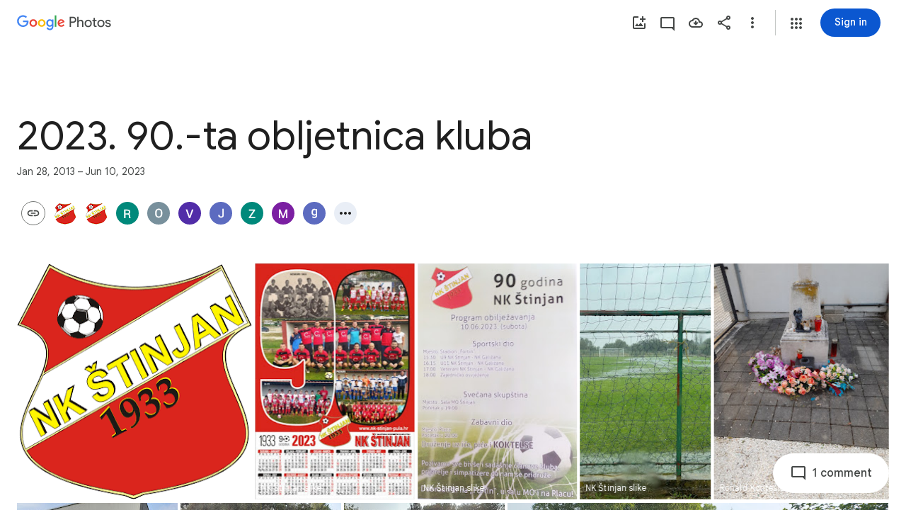

--- FILE ---
content_type: text/javascript; charset=UTF-8
request_url: https://photos.google.com/_/scs/social-static/_/js/k=boq.PhotosUi.en_US.MVNfbDFxk-E.2019.O/ck=boq.PhotosUi.y-Au3PO3hcU.L.B1.O/am=AAAAiTWIGZjNLf5zAQBBxvcdF9A_nhbKDTQZXjB8sxc/d=1/exm=LEikZe,_b,_tp,byfTOb,lsjVmc/excm=_b,_tp,sharedcollection/ed=1/br=1/wt=2/ujg=1/rs=AGLTcCOIlycGQoF01FuJvlGIeBjbiiaA1A/ee=EVNhjf:pw70Gc;EmZ2Bf:zr1jrb;F2qVr:YClzRc;JsbNhc:Xd8iUd;K5nYTd:ZDZcre;LBgRLc:SdcwHb;Me32dd:MEeYgc;MvK0qf:ACRZh;NJ1rfe:qTnoBf;NPKaK:SdcwHb;NSEoX:lazG7b;O8Cmgf:XOYapd;Pjplud:EEDORb;QGR0gd:Mlhmy;SNUn3:ZwDk9d;ScI3Yc:e7Hzgb;Uvc8o:VDovNc;YIZmRd:A1yn5d;Zk62nb:E1UXVb;a56pNe:JEfCwb;cEt90b:ws9Tlc;dIoSBb:SpsfSb;dowIGb:ebZ3mb;eBAeSb:zbML3c;gty1Xc:suMGRe;iFQyKf:QIhFr;lOO0Vd:OTA3Ae;oGtAuc:sOXFj;pXdRYb:p0FwGc;qQEoOc:KUM7Z;qafBPd:yDVVkb;qddgKe:xQtZb;wR5FRb:rgKQFc;xqZiqf:wmnU7d;yxTchf:KUM7Z;zxnPse:GkRiKb/dti=1/m=n73qwf,mI3LFb,ws9Tlc,O6y8ed,IZT63,L1AAkb,m9oV,UUJqVe,e5qFLc,qTnoBf,KUM7Z,O1Gjze,xUdipf,ZDZcre,OTA3Ae,ZwDk9d,aW3pY,RyvaUb,mzzZzc,rCcCxc,mSX26d,Lcfkne,l5KCsc,B7iQrb,YYmHzb,ebZ3mb,Z15FGf,suMGRe,j85GYd,xKVq6d,WO9ee,ZXXYt,p3hmRc,Wp0seb,lazG7b,hdW3jf,XqvODd,PrPYRd,MpJwZc,pw70Gc,rgKQFc,NwH0H,V3dDOb,pNBFbe,XVMNvd,nbAYS,IXJ14b,Kl6Zic,gJzDyc,xQtZb,lwddkf,E2VjNc,gychg,w9hDv,RMhBfe,EAvPLb,Ihy5De,ig9vTc,mdR7q,SdcwHb,p9Imqf,IoAGb,QIhFr,lfpdyf,EFQ78c,ag510,Ulmmrd,A7fCU,lXKNFb,iH3IVc,MI6k7c,kjKdXe,JNoxi,zeQjRb,p0FwGc,hKSk3e,BVgquf,hc6Ubd,LuJzrb,SpsfSb,zbML3c,zr1jrb,UBtLbd,Uas9Hd,pjICDe?wli=PhotosUi.vUzEii3Qq5w.createPhotosEditorPrimaryModuleNoSimd.O%3A%3BPhotosUi.6LEKmzsX-Vs.createPhotosEditorPrimaryModuleSimd.O%3A%3BPhotosUi.VNqMy8g4zEw.skottieWasm.O%3A%3BPhotosUi.qRj-IyYdjYs.twixWasm.O%3A%3B
body_size: 231158
content:
"use strict";_F_installCss(".Y7XlFb{font-family:Google Sans,Roboto,Arial,sans-serif;line-height:1.75rem;font-size:1.375rem;letter-spacing:0em;font-weight:400;padding:24px 24px 0}.jOND4d{border-width:0;box-shadow:0 1px 3px 0 color-mix(in srgb,var(--gm3-sys-color-shadow,#000) 30%,transparent),0 4px 8px 3px color-mix(in srgb,var(--gm3-sys-color-shadow,#000) 15%,transparent);background-color:var(--gm3-sys-color-surface,#fff);border-radius:3px;box-sizing:border-box;position:absolute;right:17px;top:76px;width:400px;z-index:475}@media (max-width:434px){.jOND4d{left:17px;width:auto}}.qEGxCd{font-family:Google Sans Text,Google Sans,Roboto,Arial,sans-serif;line-height:1.5rem;font-size:1rem;letter-spacing:0em;font-weight:400;color:var(--gm3-sys-color-on-surface-variant,#444746);padding:11px 24px 0}.mroSvf{padding:24px 32px 16px;text-align:right}.MYAfDb{background-color:var(--gm3-sys-color-primary,#0b57d0);min-width:64px}@media not ((max-width:600px) or (max-height:400px)){.jaLLke{--XFrvOb:unset;--rimZob:600px;--Tlqqfc:600px;--pjsEwc:600px;--RSexXb:unset}}.SwbrM{display:flex;flex-direction:column;height:100%;text-align:center}.oaYk1d{align-items:center;display:flex;flex-direction:column;justify-content:center;width:100%}.AEys3{background-image:var(--pgc-asset-pfc-opt-in);background-repeat:no-repeat;height:224px;width:224px}.YdNg2{font-family:Google Sans,Roboto,Arial,sans-serif;line-height:1.75rem;font-size:1.375rem;letter-spacing:0em;font-weight:400;color:var(--gm3-sys-color-on-background,#1f1f1f);max-width:332px;padding:8px 0}.btKbVe{font-family:Google Sans Text,Google Sans,Roboto,Arial,sans-serif;line-height:1.25rem;font-size:0.875rem;letter-spacing:0em;font-weight:400;color:var(--gm3-sys-color-on-surface-variant,#444746);max-width:332px;padding:8px 0}.zFC7pb{color:var(--gm3-sys-color-on-surface-variant,#444746);text-decoration:underline;white-space:nowrap}.nkJXsd{word-wrap:break-word}.Dn5eDf{flex-grow:1;margin-top:24px}.Dn5eDf.eLNT1d{visibility:hidden}.VfPpkd-Sx9Kwc .VfPpkd-P5QLlc{background-color:#fff;background-color:var(--mdc-theme-surface,#fff)}.VfPpkd-Sx9Kwc .VfPpkd-IE5DDf,.VfPpkd-Sx9Kwc .VfPpkd-P5QLlc-GGAcbc{background-color:rgba(0,0,0,.32)}.VfPpkd-Sx9Kwc .VfPpkd-k2Wrsb{color:rgba(0,0,0,.87)}.VfPpkd-Sx9Kwc .VfPpkd-cnG4Wd{color:rgba(0,0,0,.6)}.VfPpkd-Sx9Kwc .VfPpkd-zMU9ub{color:#000;color:var(--mdc-theme-on-surface,#000)}.VfPpkd-Sx9Kwc .VfPpkd-zMU9ub .VfPpkd-Bz112c-Jh9lGc::before,.VfPpkd-Sx9Kwc .VfPpkd-zMU9ub .VfPpkd-Bz112c-Jh9lGc::after{background-color:#000;background-color:var(--mdc-ripple-color,var(--mdc-theme-on-surface,#000))}.VfPpkd-Sx9Kwc .VfPpkd-zMU9ub:hover .VfPpkd-Bz112c-Jh9lGc::before,.VfPpkd-Sx9Kwc .VfPpkd-zMU9ub.VfPpkd-ksKsZd-XxIAqe-OWXEXe-ZmdkE .VfPpkd-Bz112c-Jh9lGc::before{opacity:.04;opacity:var(--mdc-ripple-hover-opacity,.04)}.VfPpkd-Sx9Kwc .VfPpkd-zMU9ub.VfPpkd-ksKsZd-mWPk3d-OWXEXe-AHe6Kc-XpnDCe .VfPpkd-Bz112c-Jh9lGc::before,.VfPpkd-Sx9Kwc .VfPpkd-zMU9ub:not(.VfPpkd-ksKsZd-mWPk3d):focus .VfPpkd-Bz112c-Jh9lGc::before{transition-duration:75ms;opacity:.12;opacity:var(--mdc-ripple-focus-opacity,.12)}.VfPpkd-Sx9Kwc .VfPpkd-zMU9ub:not(.VfPpkd-ksKsZd-mWPk3d) .VfPpkd-Bz112c-Jh9lGc::after{transition:opacity .15s linear}.VfPpkd-Sx9Kwc .VfPpkd-zMU9ub:not(.VfPpkd-ksKsZd-mWPk3d):active .VfPpkd-Bz112c-Jh9lGc::after{transition-duration:75ms;opacity:.12;opacity:var(--mdc-ripple-press-opacity,.12)}.VfPpkd-Sx9Kwc .VfPpkd-zMU9ub.VfPpkd-ksKsZd-mWPk3d{--mdc-ripple-fg-opacity:var(--mdc-ripple-press-opacity,0.12)}.VfPpkd-Sx9Kwc.VfPpkd-Sx9Kwc-OWXEXe-s2gQvd .VfPpkd-k2Wrsb,.VfPpkd-Sx9Kwc.VfPpkd-Sx9Kwc-OWXEXe-s2gQvd .VfPpkd-T0kwCb,.VfPpkd-Sx9Kwc.VfPpkd-Sx9Kwc-OWXEXe-s2gQvd.VfPpkd-Sx9Kwc-XuHpsb-clz4Ic-yePe5c .VfPpkd-T0kwCb{border-color:rgba(0,0,0,.12)}.VfPpkd-Sx9Kwc.VfPpkd-Sx9Kwc-OWXEXe-s2gQvd .VfPpkd-k2Wrsb{border-bottom:1px solid rgba(0,0,0,.12);margin-bottom:0}.VfPpkd-Sx9Kwc.VfPpkd-Sx9Kwc-XuHpsb-clz4Ic-tJHJj.VfPpkd-Sx9Kwc-OWXEXe-n9oEIb .VfPpkd-oclYLd{box-shadow:0 3px 1px -2px rgba(0,0,0,.2),0 2px 2px 0 rgba(0,0,0,.14),0 1px 5px 0 rgba(0,0,0,.12)}.VfPpkd-Sx9Kwc .VfPpkd-P5QLlc{border-radius:4px;border-radius:var(--mdc-shape-medium,4px)}.VfPpkd-P5QLlc{box-shadow:0 11px 15px -7px rgba(0,0,0,.2),0 24px 38px 3px rgba(0,0,0,.14),0 9px 46px 8px rgba(0,0,0,.12)}.VfPpkd-k2Wrsb{-moz-osx-font-smoothing:grayscale;-webkit-font-smoothing:antialiased;font-family:Roboto,sans-serif;font-family:var(--mdc-typography-headline6-font-family,var(--mdc-typography-font-family,Roboto,sans-serif));font-size:1.25rem;font-size:var(--mdc-typography-headline6-font-size,1.25rem);line-height:2rem;line-height:var(--mdc-typography-headline6-line-height,2rem);font-weight:500;font-weight:var(--mdc-typography-headline6-font-weight,500);letter-spacing:.0125em;letter-spacing:var(--mdc-typography-headline6-letter-spacing,.0125em);text-decoration:inherit;-webkit-text-decoration:var(--mdc-typography-headline6-text-decoration,inherit);text-decoration:var(--mdc-typography-headline6-text-decoration,inherit);text-transform:inherit;text-transform:var(--mdc-typography-headline6-text-transform,inherit)}.VfPpkd-cnG4Wd{-moz-osx-font-smoothing:grayscale;-webkit-font-smoothing:antialiased;font-family:Roboto,sans-serif;font-family:var(--mdc-typography-body1-font-family,var(--mdc-typography-font-family,Roboto,sans-serif));font-size:1rem;font-size:var(--mdc-typography-body1-font-size,1rem);line-height:1.5rem;line-height:var(--mdc-typography-body1-line-height,1.5rem);font-weight:400;font-weight:var(--mdc-typography-body1-font-weight,400);letter-spacing:.03125em;letter-spacing:var(--mdc-typography-body1-letter-spacing,.03125em);text-decoration:inherit;-webkit-text-decoration:var(--mdc-typography-body1-text-decoration,inherit);text-decoration:var(--mdc-typography-body1-text-decoration,inherit);text-transform:inherit;text-transform:var(--mdc-typography-body1-text-transform,inherit)}.VfPpkd-Sx9Kwc,.VfPpkd-IE5DDf{position:fixed;top:0;left:0;align-items:center;justify-content:center;box-sizing:border-box;width:100%;height:100%}.VfPpkd-Sx9Kwc{display:none;z-index:7;z-index:var(--mdc-dialog-z-index,7)}.VfPpkd-Sx9Kwc .VfPpkd-cnG4Wd{padding:20px 24px 20px 24px}.VfPpkd-Sx9Kwc .VfPpkd-P5QLlc{min-width:280px}@media (max-width:592px){.VfPpkd-Sx9Kwc .VfPpkd-P5QLlc{max-width:calc(100vw - 32px)}}@media (min-width:592px){.VfPpkd-Sx9Kwc .VfPpkd-P5QLlc{max-width:560px}}@media (max-width:600px),(max-width:720px) and (max-height:400px),(min-width:720px) and (max-height:400px){.VfPpkd-Sx9Kwc.VfPpkd-Sx9Kwc-OWXEXe-n9oEIb .VfPpkd-P5QLlc{max-width:100vw}}.VfPpkd-Sx9Kwc .VfPpkd-P5QLlc{max-height:calc(100% - 32px)}.VfPpkd-Sx9Kwc.VfPpkd-Sx9Kwc-OWXEXe-n9oEIb .VfPpkd-P5QLlc{max-width:none}@media (max-width:960px){.VfPpkd-Sx9Kwc.VfPpkd-Sx9Kwc-OWXEXe-n9oEIb .VfPpkd-P5QLlc{max-height:560px;width:560px}.VfPpkd-Sx9Kwc.VfPpkd-Sx9Kwc-OWXEXe-n9oEIb .VfPpkd-P5QLlc .VfPpkd-zMU9ub-suEOdc-sM5MNb{position:relative;right:-12px}}@media (max-width:720px) and (max-width:672px){.VfPpkd-Sx9Kwc.VfPpkd-Sx9Kwc-OWXEXe-n9oEIb .VfPpkd-P5QLlc{width:calc(100vw - 112px)}}@media (max-width:720px) and (min-width:672px){.VfPpkd-Sx9Kwc.VfPpkd-Sx9Kwc-OWXEXe-n9oEIb .VfPpkd-P5QLlc{width:560px}}@media (max-width:720px) and (max-height:720px){.VfPpkd-Sx9Kwc.VfPpkd-Sx9Kwc-OWXEXe-n9oEIb .VfPpkd-P5QLlc{max-height:calc(100vh - 160px)}}@media (max-width:720px) and (min-height:720px){.VfPpkd-Sx9Kwc.VfPpkd-Sx9Kwc-OWXEXe-n9oEIb .VfPpkd-P5QLlc{max-height:560px}}@media (max-width:720px){.VfPpkd-Sx9Kwc.VfPpkd-Sx9Kwc-OWXEXe-n9oEIb .VfPpkd-P5QLlc .VfPpkd-zMU9ub-suEOdc-sM5MNb{position:relative;right:-12px}}@media (max-width:600px),(max-width:720px) and (max-height:400px),(min-width:720px) and (max-height:400px){.VfPpkd-Sx9Kwc.VfPpkd-Sx9Kwc-OWXEXe-n9oEIb .VfPpkd-P5QLlc{height:100%;max-height:100vh;max-width:100vw;width:100vw;border-radius:0}.VfPpkd-Sx9Kwc.VfPpkd-Sx9Kwc-OWXEXe-n9oEIb .VfPpkd-P5QLlc .VfPpkd-zMU9ub-suEOdc-sM5MNb{position:relative;order:-1;left:-12px}.VfPpkd-Sx9Kwc.VfPpkd-Sx9Kwc-OWXEXe-n9oEIb .VfPpkd-P5QLlc .VfPpkd-oclYLd{padding:0 16px 9px;justify-content:flex-start}.VfPpkd-Sx9Kwc.VfPpkd-Sx9Kwc-OWXEXe-n9oEIb .VfPpkd-P5QLlc .VfPpkd-k2Wrsb{margin-left:-8px}}@media (min-width:960px){.VfPpkd-Sx9Kwc.VfPpkd-Sx9Kwc-OWXEXe-n9oEIb .VfPpkd-P5QLlc{width:calc(100vw - 400px)}.VfPpkd-Sx9Kwc.VfPpkd-Sx9Kwc-OWXEXe-n9oEIb .VfPpkd-P5QLlc .VfPpkd-zMU9ub-suEOdc-sM5MNb{position:relative;right:-12px}}.VfPpkd-Sx9Kwc.VfPpkd-IE5DDf-OWXEXe-L6cTce .VfPpkd-IE5DDf{opacity:0}.VfPpkd-IE5DDf{opacity:0;z-index:-1}.VfPpkd-wzTsW{display:flex;flex-direction:row;align-items:center;justify-content:space-around;box-sizing:border-box;height:100%;opacity:0;pointer-events:none}.VfPpkd-P5QLlc{position:relative;display:flex;flex-direction:column;flex-grow:0;flex-shrink:0;box-sizing:border-box;max-width:100%;max-height:100%;pointer-events:auto;overflow-y:auto;outline:0;transform:scale(.8)}.VfPpkd-P5QLlc .VfPpkd-BFbNVe-bF1uUb{width:100%;height:100%;top:0;left:0}[dir=rtl] .VfPpkd-P5QLlc,.VfPpkd-P5QLlc[dir=rtl]{text-align:right}@media (-ms-high-contrast:active),screen and (forced-colors:active){.VfPpkd-P5QLlc{outline:2px solid windowText}}.VfPpkd-P5QLlc::before{position:absolute;box-sizing:border-box;width:100%;height:100%;top:0;left:0;border:2px solid transparent;border-radius:inherit;content:\"\";pointer-events:none}@media screen and (forced-colors:active){.VfPpkd-P5QLlc::before{border-color:CanvasText}}@media screen and (-ms-high-contrast:active),screen and (-ms-high-contrast:none){.VfPpkd-P5QLlc::before{content:none}}.VfPpkd-k2Wrsb{display:block;margin-top:0;position:relative;flex-shrink:0;box-sizing:border-box;margin:0 0 1px;padding:0 24px 9px}.VfPpkd-k2Wrsb::before{display:inline-block;width:0;height:40px;content:\"\";vertical-align:0}[dir=rtl] .VfPpkd-k2Wrsb,.VfPpkd-k2Wrsb[dir=rtl]{text-align:right}.VfPpkd-Sx9Kwc-OWXEXe-s2gQvd .VfPpkd-k2Wrsb{margin-bottom:1px;padding-bottom:15px}.VfPpkd-Sx9Kwc-OWXEXe-n9oEIb .VfPpkd-oclYLd{align-items:baseline;border-bottom:1px solid transparent;display:inline-flex;justify-content:space-between;padding:0 24px 9px;z-index:1}@media screen and (forced-colors:active){.VfPpkd-Sx9Kwc-OWXEXe-n9oEIb .VfPpkd-oclYLd{border-bottom-color:CanvasText}}.VfPpkd-Sx9Kwc-OWXEXe-n9oEIb .VfPpkd-oclYLd .VfPpkd-zMU9ub-suEOdc-sM5MNb{position:relative;right:-12px}.VfPpkd-Sx9Kwc-OWXEXe-n9oEIb .VfPpkd-k2Wrsb{margin-bottom:0;padding:0;border-bottom:0}.VfPpkd-Sx9Kwc-OWXEXe-n9oEIb.VfPpkd-Sx9Kwc-OWXEXe-s2gQvd .VfPpkd-k2Wrsb{border-bottom:0;margin-bottom:0}.VfPpkd-Sx9Kwc-OWXEXe-n9oEIb .VfPpkd-zMU9ub-suEOdc-sM5MNb{top:5px}.VfPpkd-Sx9Kwc-OWXEXe-n9oEIb.VfPpkd-Sx9Kwc-OWXEXe-s2gQvd .VfPpkd-T0kwCb{border-top:1px solid transparent}@media screen and (forced-colors:active){.VfPpkd-Sx9Kwc-OWXEXe-n9oEIb.VfPpkd-Sx9Kwc-OWXEXe-s2gQvd .VfPpkd-T0kwCb{border-top-color:CanvasText}}.VfPpkd-Sx9Kwc-OWXEXe-n9oEIb-OWXEXe-diJVc .VfPpkd-zMU9ub-suEOdc-sM5MNb{margin-top:4px}.VfPpkd-Sx9Kwc-OWXEXe-n9oEIb-OWXEXe-diJVc.VfPpkd-Sx9Kwc-OWXEXe-s2gQvd .VfPpkd-zMU9ub-suEOdc-sM5MNb{margin-top:0}.VfPpkd-cnG4Wd{flex-grow:1;box-sizing:border-box;margin:0;overflow:auto}.VfPpkd-cnG4Wd>:first-child{margin-top:0}.VfPpkd-cnG4Wd>:last-child{margin-bottom:0}.VfPpkd-k2Wrsb+.VfPpkd-cnG4Wd,.VfPpkd-oclYLd+.VfPpkd-cnG4Wd{padding-top:0}.VfPpkd-Sx9Kwc-OWXEXe-s2gQvd .VfPpkd-k2Wrsb+.VfPpkd-cnG4Wd{padding-top:8px;padding-bottom:8px}.VfPpkd-cnG4Wd .VfPpkd-StrnGf-rymPhb:first-child:last-child{padding:6px 0 0}.VfPpkd-Sx9Kwc-OWXEXe-s2gQvd .VfPpkd-cnG4Wd .VfPpkd-StrnGf-rymPhb:first-child:last-child{padding:0}.VfPpkd-T0kwCb{display:flex;position:relative;flex-shrink:0;flex-wrap:wrap;align-items:center;justify-content:flex-end;box-sizing:border-box;min-height:52px;margin:0;padding:8px;border-top:1px solid transparent}@media screen and (forced-colors:active){.VfPpkd-T0kwCb{border-top-color:CanvasText}}.VfPpkd-Sx9Kwc-OWXEXe-eu7FSc .VfPpkd-T0kwCb{flex-direction:column;align-items:flex-end}.VfPpkd-M1klYe{margin-left:8px;margin-right:0;max-width:100%;text-align:right}[dir=rtl] .VfPpkd-M1klYe,.VfPpkd-M1klYe[dir=rtl]{margin-left:0;margin-right:8px}.VfPpkd-M1klYe:first-child{margin-left:0;margin-right:0}[dir=rtl] .VfPpkd-M1klYe:first-child,.VfPpkd-M1klYe:first-child[dir=rtl]{margin-left:0;margin-right:0}[dir=rtl] .VfPpkd-M1klYe,.VfPpkd-M1klYe[dir=rtl]{text-align:left}.VfPpkd-Sx9Kwc-OWXEXe-eu7FSc .VfPpkd-M1klYe:not(:first-child){margin-top:12px}.VfPpkd-Sx9Kwc-OWXEXe-FNFY6c,.VfPpkd-Sx9Kwc-OWXEXe-uGFO6d,.VfPpkd-Sx9Kwc-OWXEXe-FnSee{display:flex}.VfPpkd-Sx9Kwc-OWXEXe-uGFO6d .VfPpkd-IE5DDf{transition:opacity .15s linear}.VfPpkd-Sx9Kwc-OWXEXe-uGFO6d .VfPpkd-wzTsW{transition:opacity 75ms linear,transform .15s 0ms cubic-bezier(0,0,.2,1)}.VfPpkd-Sx9Kwc-OWXEXe-FnSee .VfPpkd-IE5DDf,.VfPpkd-Sx9Kwc-OWXEXe-FnSee .VfPpkd-wzTsW{transition:opacity 75ms linear}.VfPpkd-Sx9Kwc-OWXEXe-FnSee .VfPpkd-wzTsW,.VfPpkd-Sx9Kwc-OWXEXe-FnSee .VfPpkd-P5QLlc{transform:none}.VfPpkd-Sx9Kwc-OWXEXe-RTQbk .VfPpkd-IE5DDf{transition:none;opacity:1}.VfPpkd-Sx9Kwc-OWXEXe-FNFY6c .VfPpkd-IE5DDf,.VfPpkd-Sx9Kwc-OWXEXe-FNFY6c .VfPpkd-wzTsW{opacity:1}.VfPpkd-Sx9Kwc-OWXEXe-FNFY6c .VfPpkd-P5QLlc{transform:none}.VfPpkd-Sx9Kwc-OWXEXe-FNFY6c.VfPpkd-P5QLlc-GGAcbc-OWXEXe-TSZdd .VfPpkd-P5QLlc-GGAcbc{opacity:1}.VfPpkd-Sx9Kwc-OWXEXe-FNFY6c.VfPpkd-P5QLlc-GGAcbc-OWXEXe-wJB69c .VfPpkd-P5QLlc-GGAcbc{transition:opacity 75ms linear}.VfPpkd-Sx9Kwc-OWXEXe-FNFY6c.VfPpkd-P5QLlc-GGAcbc-OWXEXe-eo9XGd .VfPpkd-P5QLlc-GGAcbc{transition:opacity .15s linear}.VfPpkd-P5QLlc-GGAcbc{display:none;opacity:0;position:absolute;width:100%;height:100%;z-index:1}.VfPpkd-P5QLlc-GGAcbc-OWXEXe-TSZdd .VfPpkd-P5QLlc-GGAcbc,.VfPpkd-P5QLlc-GGAcbc-OWXEXe-eo9XGd .VfPpkd-P5QLlc-GGAcbc,.VfPpkd-P5QLlc-GGAcbc-OWXEXe-wJB69c .VfPpkd-P5QLlc-GGAcbc{display:block}.VfPpkd-Sx9Kwc-XuHpsb-pGuBYc{overflow:hidden}.VfPpkd-Sx9Kwc-OWXEXe-di8rgd-bN97Pc-QFlW2 .VfPpkd-cnG4Wd{padding:0}.VfPpkd-Sx9Kwc-OWXEXe-vOE8Lb .VfPpkd-wzTsW .VfPpkd-zMU9ub-suEOdc-sM5MNb{right:12px;top:9px;position:absolute;z-index:1}.VfPpkd-IE5DDf-OWXEXe-uIDLbb{pointer-events:none}.VfPpkd-IE5DDf-OWXEXe-uIDLbb .VfPpkd-IE5DDf,.VfPpkd-IE5DDf-OWXEXe-uIDLbb .VfPpkd-P5QLlc-GGAcbc{display:none}.pB7Poe{--upgradeable-gm3-switch-selected-icon-color:var(--gm3-switch-selected-icon-color,var(--gm3-sys-color-on-primary-container,#041e49))}.eBlXUe-H9tDt{display:inline-flex;outline:none;vertical-align:top;-webkit-tap-highlight-color:transparent}.eBlXUe-scr2fc{align-items:center;background:none;border:none;cursor:pointer;display:inline-flex;flex-shrink:0;margin:0;outline:none;padding:0;position:relative;width:var(--gm3-switch-track-width,52px);height:var(--gm3-switch-track-height,32px);border-start-start-radius:var(--gm3-switch-track-shape-start-start,9999px);border-start-end-radius:var(--gm3-switch-track-shape-start-end,9999px);border-end-end-radius:var(--gm3-switch-track-shape-end-end,9999px);border-end-start-radius:var(--gm3-switch-track-shape-end-start,9999px);--jF0a9c:var(--gm3-switch-focus-indicator-color,var(--gm3-sys-color-secondary,#00639b));--hK0TOb:var(--gm3-switch-focus-indicator-offset,2px);--SGGi:var(--gm3-switch-focus-indicator-thickness,3px);--vTiv8c:var(--gm3-switch-track-shape-start-start,9999px);--UtHrue:var(--gm3-switch-track-shape-start-start,9999px);--uHecC:var(--gm3-switch-track-shape-start-start,9999px);--C8LWjb:var(--gm3-switch-track-shape-start-start,9999px)}.eBlXUe-scr2fc:focus-visible{--H6apye:block}.eBlXUe-hywKDc{position:absolute;block-size:var(--gm3-switch-touch-target-height,48px);inline-size:var(--gm3-switch-touch-target-width,52px)}.eBlXUe-scr2fc:disabled{cursor:default;pointer-events:none}.eBlXUe-scr2fc:disabled .eBlXUe-Qsb3yd{display:none}.eBlXUe-scr2fc:disabled .eBlXUe-l6JLsf{background-color:transparent;border-color:transparent}.eBlXUe-scr2fc:disabled .eBlXUe-l6JLsf::before{background-clip:content-box}.eBlXUe-scr2fc-OWXEXe-gk6SMd:disabled .eBlXUe-l6JLsf{background-clip:border-box}.eBlXUe-DGicLb{display:none}.eBlXUe-l6JLsf{position:relative;width:100%;height:100%;box-sizing:border-box;border-radius:inherit;display:flex;justify-content:center;align-items:center}.eBlXUe-scr2fc-OWXEXe-gk6SMd .eBlXUe-l6JLsf{background-color:var(--gm3-switch-selected-track-color,var(--gm3-sys-color-primary,#0b57d0));outline-color:transparent}@media (forced-colors:active){.eBlXUe-scr2fc-OWXEXe-gk6SMd .eBlXUe-l6JLsf{background-color:ButtonText}}.eBlXUe-l6JLsf::before{content:\"\";display:flex;position:absolute;height:100%;width:100%;border-radius:inherit;box-sizing:border-box;border-style:solid;transition-property:opacity;transition-duration:75ms;border-width:var(--gm3-switch-track-outline-width,2px);background-color:var(--gm3-switch-unselected-track-color,var(--gm3-sys-color-surface-container-highest,#dde3ea));border-color:var(--gm3-switch-unselected-track-outline-color,var(--gm3-sys-color-outline,#747775))}.eBlXUe-scr2fc-OWXEXe-gk6SMd .eBlXUe-l6JLsf::before{opacity:0}.eBlXUe-scr2fc-OWXEXe-gk6SMd:hover .eBlXUe-l6JLsf{background-color:var(--gm3-switch-selected-hover-track-color,var(--gm3-sys-color-primary,#0b57d0))}@media (forced-colors:active){.eBlXUe-scr2fc-OWXEXe-gk6SMd:hover .eBlXUe-l6JLsf{background-color:ButtonText}}.eBlXUe-scr2fc-OWXEXe-gk6SMd:focus-visible .eBlXUe-l6JLsf{background-color:var(--gm3-switch-selected-focus-track-color,var(--gm3-sys-color-primary,#0b57d0))}@media (forced-colors:active){.eBlXUe-scr2fc-OWXEXe-gk6SMd:focus-visible .eBlXUe-l6JLsf{background-color:ButtonText}}.eBlXUe-scr2fc-OWXEXe-gk6SMd:active .eBlXUe-l6JLsf{background-color:var(--gm3-switch-selected-pressed-track-color,var(--gm3-sys-color-primary,#0b57d0))}@media (forced-colors:active){.eBlXUe-scr2fc-OWXEXe-gk6SMd:active .eBlXUe-l6JLsf{background-color:ButtonText}}.eBlXUe-scr2fc-OWXEXe-gk6SMd:disabled .eBlXUe-l6JLsf{background-color:var(--gm3-switch-disabled-selected-track-color,rgba(var(--gm3-sys-color-on-surface-rgb,31,31,31),.12))}@media (forced-colors:active){.eBlXUe-scr2fc-OWXEXe-gk6SMd:disabled .eBlXUe-l6JLsf{background-color:GrayText;opacity:1}}.eBlXUe-scr2fc-OWXEXe-uqeOfd:hover .eBlXUe-l6JLsf::before{background-color:var(--gm3-switch-unselected-hover-track-color,var(--gm3-sys-color-surface-container-highest,#dde3ea));border-color:var(--gm3-switch-unselected-hover-track-outline-color,var(--gm3-sys-color-outline,#747775))}.eBlXUe-scr2fc-OWXEXe-uqeOfd:focus-visible .eBlXUe-l6JLsf::before{background-color:var(--gm3-switch-unselected-focus-track-color,var(--gm3-sys-color-surface-container-highest,#dde3ea));border-color:var(--gm3-switch-unselected-focus-track-outline-color,var(--gm3-sys-color-outline,#747775))}.eBlXUe-scr2fc-OWXEXe-uqeOfd:active .eBlXUe-l6JLsf::before{background-color:var(--gm3-switch-unselected-pressed-track-color,var(--gm3-sys-color-surface-container-highest,#dde3ea));border-color:var(--gm3-switch-unselected-pressed-track-outline-color,var(--gm3-sys-color-outline,#747775))}.eBlXUe-scr2fc-OWXEXe-uqeOfd:disabled .eBlXUe-l6JLsf::before{background-color:var(--gm3-switch-disabled-unselected-track-color,rgba(var(--gm3-sys-color-surface-container-highest-rgb,221,227,234),.12));border-color:var(--gm3-switch-disabled-unselected-track-outline-color,rgba(var(--gm3-sys-color-on-surface-rgb,31,31,31),.12))}.eBlXUe-uMhiad-haAclf{position:relative;transition:margin 75ms cubic-bezier(.4,0,.2,1)}.eBlXUe-scr2fc-OWXEXe-gk6SMd .eBlXUe-uMhiad-haAclf{-webkit-margin-start:calc(var(--gm3-switch-track-width, 52px) - var(--gm3-switch-track-height, 32px));margin-inline-start:calc(var(--gm3-switch-track-width, 52px) - var(--gm3-switch-track-height, 32px))}.eBlXUe-scr2fc-OWXEXe-uqeOfd .eBlXUe-uMhiad-haAclf{-webkit-margin-end:calc(var(--gm3-switch-track-width, 52px) - var(--gm3-switch-track-height, 32px));margin-inline-end:calc(var(--gm3-switch-track-width, 52px) - var(--gm3-switch-track-height, 32px))}.eBlXUe-uMhiad{border-start-start-radius:var(--gm3-switch-handle-shape-start-start,9999px);border-start-end-radius:var(--gm3-switch-handle-shape-start-end,9999px);border-end-end-radius:var(--gm3-switch-handle-shape-end-end,9999px);border-end-start-radius:var(--gm3-switch-handle-shape-end-start,9999px);background-color:var(--gm3-switch-selected-handle-color,var(--gm3-sys-color-on-primary,#fff));position:relative;transition:width 75ms cubic-bezier(.4,0,.2,1),height 75ms cubic-bezier(.4,0,.2,1)}.eBlXUe-uMhiad::before{content:\"\";display:flex;position:absolute;height:100%;width:100%;border-radius:inherit;box-sizing:border-box;transition-property:opacity;transition-duration:75ms;background-color:var(--gm3-switch-unselected-handle-color,var(--gm3-sys-color-outline,#747775))}@media (forced-colors:active){.eBlXUe-uMhiad::before{background-color:ButtonText}}.eBlXUe-scr2fc-OWXEXe-gk6SMd .eBlXUe-uMhiad::before{opacity:0}.eBlXUe-scr2fc-OWXEXe-uqeOfd .eBlXUe-uMhiad{height:var(--gm3-switch-unselected-handle-height,16px);width:var(--gm3-switch-unselected-handle-width,16px)}.eBlXUe-scr2fc-OWXEXe-gk6SMd .eBlXUe-uMhiad{height:var(--gm3-switch-selected-handle-height,24px);width:var(--gm3-switch-selected-handle-width,24px)}.eBlXUe-scr2fc-OWXEXe-uqeOfd .eBlXUe-uMhiad-OWXEXe-zfdrlf{height:var(--gm3-switch-with-icon-handle-height,24px);width:var(--gm3-switch-with-icon-handle-width,24px)}.eBlXUe-scr2fc-OWXEXe-gk6SMd:enabled:active .eBlXUe-uMhiad,.eBlXUe-scr2fc-OWXEXe-uqeOfd:enabled:active .eBlXUe-uMhiad{height:var(--gm3-switch-pressed-handle-height,28px);width:var(--gm3-switch-pressed-handle-width,28px)}.eBlXUe-scr2fc-OWXEXe-gk6SMd:hover .eBlXUe-uMhiad{background-color:var(--gm3-switch-selected-hover-handle-color,var(--gm3-sys-color-primary-container,#d3e3fd))}.eBlXUe-scr2fc-OWXEXe-gk6SMd:focus-visible .eBlXUe-uMhiad{background-color:var(--gm3-switch-selected-focus-handle-color,var(--gm3-sys-color-primary-container,#d3e3fd))}.eBlXUe-scr2fc-OWXEXe-gk6SMd:active .eBlXUe-uMhiad{background-color:var(--gm3-switch-selected-pressed-handle-color,var(--gm3-sys-color-primary-container,#d3e3fd))}.eBlXUe-scr2fc-OWXEXe-gk6SMd:disabled .eBlXUe-uMhiad{background-color:var(--gm3-switch-disabled-selected-handle-color,var(--gm3-sys-color-surface,#fff))}.eBlXUe-scr2fc-OWXEXe-uqeOfd:disabled .eBlXUe-uMhiad{background-color:var(--gm3-switch-disabled-unselected-handle-color,rgba(var(--gm3-sys-color-on-surface-rgb,31,31,31),.38))}@media (forced-colors:active){.eBlXUe-scr2fc-OWXEXe-uqeOfd:disabled .eBlXUe-uMhiad{background-color:GrayText;opacity:1}}.eBlXUe-scr2fc-OWXEXe-uqeOfd:hover .eBlXUe-uMhiad::before{background-color:var(--gm3-switch-unselected-hover-handle-color,var(--gm3-sys-color-on-surface-variant,#444746))}@media (forced-colors:active){.eBlXUe-scr2fc-OWXEXe-uqeOfd:hover .eBlXUe-uMhiad::before{background-color:ButtonText}}.eBlXUe-scr2fc-OWXEXe-uqeOfd:focus-visible .eBlXUe-uMhiad::before{background-color:var(--gm3-switch-unselected-focus-handle-color,var(--gm3-sys-color-on-surface-variant,#444746))}@media (forced-colors:active){.eBlXUe-scr2fc-OWXEXe-uqeOfd:focus-visible .eBlXUe-uMhiad::before{background-color:ButtonText}}.eBlXUe-scr2fc-OWXEXe-uqeOfd:active .eBlXUe-uMhiad::before{background-color:var(--gm3-switch-unselected-pressed-handle-color,var(--gm3-sys-color-on-surface-variant,#444746))}@media (forced-colors:active){.eBlXUe-scr2fc-OWXEXe-uqeOfd:active .eBlXUe-uMhiad::before{background-color:ButtonText}}.eBlXUe-scr2fc-OWXEXe-uqeOfd:disabled .eBlXUe-uMhiad::before{opacity:0}.eBlXUe-lw9akd{position:relative;height:100%;width:100%}.eBlXUe-pafCAf{position:absolute;inset:0;margin:auto;display:flex;transition-property:fill;transition-duration:75ms}.eBlXUe-pafCAf svg{width:100%;height:100%}.eBlXUe-pafCAf-OWXEXe-IT5dJd,.eBlXUe-pafCAf-OWXEXe-Xhs9z{forced-color-adjust:none;opacity:0}.eBlXUe-scr2fc-OWXEXe-gk6SMd .eBlXUe-pafCAf-OWXEXe-IT5dJd,.eBlXUe-scr2fc-OWXEXe-uqeOfd .eBlXUe-pafCAf-OWXEXe-Xhs9z{opacity:1}.eBlXUe-scr2fc-OWXEXe-gk6SMd .eBlXUe-pafCAf{width:var(--gm3-switch-selected-icon-size,16px);height:var(--gm3-switch-selected-icon-size,16px);fill:var(--upgradeable-gm3-switch-selected-icon-color,var(--gm3-switch-selected-icon-color,var(--gm3-sys-color-on-primary-container,#0842a0)));color:var(--upgradeable-gm3-switch-selected-icon-color,var(--gm3-switch-selected-icon-color,var(--gm3-sys-color-on-primary-container,#0842a0)))}@media (forced-colors:active){.eBlXUe-scr2fc-OWXEXe-gk6SMd .eBlXUe-pafCAf{fill:ButtonText;color:ButtonText}}.eBlXUe-scr2fc-OWXEXe-gk6SMd .eBlXUe-pafCAf i{font-size:var(--gm3-switch-selected-icon-size,16px)}.eBlXUe-scr2fc-OWXEXe-uqeOfd .eBlXUe-pafCAf{width:var(--gm3-switch-unselected-icon-size,16px);height:var(--gm3-switch-unselected-icon-size,16px);fill:var(--gm3-switch-unselected-icon-color,var(--gm3-sys-color-surface-container-highest,#dde3ea));color:var(--gm3-switch-unselected-icon-color,var(--gm3-sys-color-surface-container-highest,#dde3ea))}@media (forced-colors:active){.eBlXUe-scr2fc-OWXEXe-uqeOfd .eBlXUe-pafCAf{fill:Canvas;color:Canvas}}.eBlXUe-scr2fc-OWXEXe-uqeOfd .eBlXUe-pafCAf i{font-size:var(--gm3-switch-unselected-icon-size,16px)}.eBlXUe-scr2fc-OWXEXe-gk6SMd:disabled .eBlXUe-pafCAf{fill:var(--gm3-switch-disabled-selected-icon-color,rgba(var(--gm3-sys-color-on-surface-rgb,31,31,31),.38));color:var(--gm3-switch-disabled-selected-icon-color,rgba(var(--gm3-sys-color-on-surface-rgb,31,31,31),.38))}@media (forced-colors:active){.eBlXUe-scr2fc-OWXEXe-gk6SMd:disabled .eBlXUe-pafCAf{fill:GrayText;color:GrayText}}.eBlXUe-scr2fc-OWXEXe-uqeOfd:disabled .eBlXUe-pafCAf{fill:var(--gm3-switch-disabled-unselected-icon-color,rgba(var(--gm3-sys-color-surface-container-highest-rgb,221,227,234),.38));color:var(--gm3-switch-disabled-unselected-icon-color,rgba(var(--gm3-sys-color-surface-container-highest-rgb,221,227,234),.38))}@media (forced-colors:active){.eBlXUe-scr2fc-OWXEXe-uqeOfd:disabled .eBlXUe-pafCAf{fill:Canvas;color:Canvas}}.eBlXUe-Qsb3yd{left:50%;top:50%;transform:translate(-50%,-50%);height:var(--gm3-switch-state-layer-size,40px);width:var(--gm3-switch-state-layer-size,40px)}.eBlXUe-scr2fc-OWXEXe-gk6SMd{--sbadab:var(--gm3-switch-selected-hover-state-layer-color,var(--gm3-sys-color-primary,#0b57d0));--F1tVH:var(--gm3-switch-selected-pressed-state-layer-color,var(--gm3-sys-color-primary,#0b57d0));--hSHBee:var(--gm3-switch-selected-hover-state-layer-opacity,0.08);--kDWEsd:var(--gm3-switch-selected-pressed-state-layer-opacity,0.1);--QOcx9e:50%;--vRgHIb:50%;--xg9FB:50%;--Pk3PIb:50%}.eBlXUe-scr2fc-OWXEXe-uqeOfd{--sbadab:var(--gm3-switch-unselected-hover-state-layer-color,var(--gm3-sys-color-on-surface,#1f1f1f));--F1tVH:var(--gm3-switch-unselected-pressed-state-layer-color,var(--gm3-sys-color-on-surface,#1f1f1f));--hSHBee:var(--gm3-switch-unselected-hover-state-layer-opacity,0.08);--kDWEsd:var(--gm3-switch-unselected-pressed-state-layer-opacity,0.1);--QOcx9e:50%;--vRgHIb:50%;--xg9FB:50%;--Pk3PIb:50%}.OKFoxe{--gm3-switch-disabled-selected-handle-color:var(--gm3-sys-color-surface,#fff);--gm3-switch-disabled-selected-icon-color:color-mix(in srgb,var(--gm3-sys-color-on-surface,#1f1f1f) 38%,transparent);--gm3-switch-disabled-selected-track-color:color-mix(in srgb,var(--gm3-sys-color-on-surface,#1f1f1f) 12%,transparent);--gm3-switch-disabled-unselected-handle-color:color-mix(in srgb,var(--gm3-sys-color-on-surface,#1f1f1f) 38%,transparent);--gm3-switch-disabled-unselected-icon-color:color-mix(in srgb,var(--gm3-sys-color-surface-variant,#e1e3e1) 38%,transparent);--gm3-switch-disabled-unselected-track-color:color-mix(in srgb,var(--gm3-sys-color-surface-variant,#e1e3e1) 12%,transparent);--gm3-switch-disabled-unselected-track-outline-color:color-mix(in srgb,var(--gm3-sys-color-on-surface,#1f1f1f) 12%,transparent);--gm3-switch-selected-focus-handle-color:var(--gm3-sys-color-primary-container,#d3e3fd);--gm3-switch-selected-focus-track-color:var(--gm3-sys-color-primary,#0b57d0);--gm3-switch-selected-handle-color:var(--gm3-sys-color-on-primary,#fff);--gm3-switch-selected-hover-handle-color:var(--gm3-sys-color-primary-container,#d3e3fd);--gm3-switch-selected-hover-state-layer-color:var(--gm3-sys-color-primary,#0b57d0);--gm3-switch-selected-hover-state-layer-opacity:0.08;--gm3-switch-selected-hover-track-color:var(--gm3-sys-color-primary,#0b57d0);--gm3-switch-selected-icon-color:var(--gm3-sys-color-on-primary-container,#041e49);--gm3-switch-selected-pressed-handle-color:var(--gm3-sys-color-primary-container,#d3e3fd);--gm3-switch-selected-pressed-state-layer-color:var(--gm3-sys-color-primary,#0b57d0);--gm3-switch-selected-pressed-state-layer-opacity:0.12;--gm3-switch-selected-pressed-track-color:var(--gm3-sys-color-primary,#0b57d0);--gm3-switch-selected-track-color:var(--gm3-sys-color-primary,#0b57d0);--gm3-switch-unselected-focus-handle-color:var(--gm3-sys-color-on-surface-variant,#444746);--gm3-switch-unselected-focus-track-color:var(--gm3-sys-color-surface-variant,#e1e3e1);--gm3-switch-unselected-focus-track-outline-color:var(--gm3-sys-color-outline,#747775);--gm3-switch-unselected-handle-color:var(--gm3-sys-color-outline,#747775);--gm3-switch-unselected-hover-handle-color:var(--gm3-sys-color-on-surface-variant,#444746);--gm3-switch-unselected-hover-state-layer-color:var(--gm3-sys-color-on-surface,#1f1f1f);--gm3-switch-unselected-hover-state-layer-opacity:0.08;--gm3-switch-unselected-hover-track-color:var(--gm3-sys-color-surface-variant,#e1e3e1);--gm3-switch-unselected-hover-track-outline-color:var(--gm3-sys-color-outline,#747775);--gm3-switch-unselected-icon-color:var(--gm3-sys-color-surface-variant,#e1e3e1);--gm3-switch-unselected-pressed-handle-color:var(--gm3-sys-color-on-surface-variant,#444746);--gm3-switch-unselected-pressed-state-layer-color:var(--gm3-sys-color-on-surface,#1f1f1f);--gm3-switch-unselected-pressed-state-layer-opacity:0.12;--gm3-switch-unselected-pressed-track-color:var(--gm3-sys-color-surface-variant,#e1e3e1);--gm3-switch-unselected-pressed-track-outline-color:var(--gm3-sys-color-outline,#747775);--gm3-switch-unselected-track-color:var(--gm3-sys-color-surface-variant,#e1e3e1);--gm3-switch-unselected-track-outline-color:var(--gm3-sys-color-outline,#747775)}@media not ((max-width:600px) or (max-height:400px)){.Gx8bNc{--XFrvOb:unset;--Tlqqfc:600px;--WhNlI:600px;--pjsEwc:600px;--RSexXb:unset;--rjnno:8px}}.zUErAf{height:100%}.J5CYnd{align-items:center;box-sizing:border-box;display:flex;flex-direction:column;height:100%;min-height:520px;padding:40px 24px;text-align:center;width:100%;justify-content:center}.Tr5Y5c{background-image:url(https://www.gstatic.com/social/photosui/images/logo_photos_color_48dp.svg);background-repeat:no-repeat;background-size:cover;height:144px;width:144px}.eiyjsc{margin-top:14px}.J5CYnd .EIug8e{color:var(--gm3-sys-color-on-surface,#1f1f1f);font-size:32px;margin:0 3px}.J5CYnd .UDKXKd{background-size:cover;height:36px;margin:0 3px;opacity:.7;position:relative;top:2px;width:112px}.GIYFWc{color:var(--gm3-sys-color-on-background,#1f1f1f);margin-top:22px;text-align:center;font-family:Google Sans,Roboto,Arial,sans-serif;line-height:1.75rem;font-size:1.375rem;letter-spacing:0em;font-weight:400}.LrbZRd{background-color:var(--gm3-sys-color-primary,#0b57d0);margin-top:48px}.J5CYnd .snByac{margin:8px 16px}.KS83nd{color:var(--gm3-sys-color-on-surface,#1f1f1f);margin-top:52px;text-align:center;font-family:Google Sans Text,Google Sans,Roboto,Arial,sans-serif;line-height:1.25rem;font-size:0.875rem;letter-spacing:0em;font-weight:400}.KS83nd:nth-child(2){margin-top:12px}.NvtY7{max-width:400px}.ybGUHe{color:inherit;text-decoration:underline}@media (max-width:696px){.J5CYnd{padding:24px}}@media (max-width:360){.Tr5Y5c{height:103px;width:103px}.J5CYnd .EIug8e{font-size:22px;margin:0 2px}.J5CYnd .UDKXKd{margin:0 2px;height:23px;width:74px;top:1px}}.jGzJxb .J5CYnd{padding:24px}.jGzJxb .Tr5Y5c{width:150px;height:150px}.jGzJxb .eiyjsc{margin-top:3vh;font-size:48px;line-height:1.2em}.jGzJxb .J5CYnd .EIug8e{font-size:inherit;line-height:inherit;margin:0 .09em}.jGzJxb .J5CYnd .UDKXKd{height:1.15em;width:3.5em;top:.08em;margin:0 .09em}.yShqNd{background-color:var(--gm3-sys-color-surface,#fff);color:var(--gm3-sys-color-on-surface-variant,#444746);margin-top:16px;max-width:280px;width:100%}.KTyODe{margin-top:48px;max-width:280px;width:100%}.GJqpsc{align-items:center;color:var(--gm3-sys-color-on-surface-variant,#444746);display:flex;margin-top:32px;font-family:Google Sans Text,Google Sans,Roboto,Arial,sans-serif;line-height:1.25rem;font-size:0.875rem;letter-spacing:0em;font-weight:400}.GJqpsc .mGkqfe{margin:4px 0 0 24px}@media (max-width:480){.jGzJxb .eiyjsc{font-size:9.3vw}}.lGbZGc{align-items:center;bottom:0;display:flex;flex-direction:column;justify-content:center;left:0;min-height:360px;padding:64px 16px;position:fixed;right:0;text-align:center;top:-64px}.TvGgnd{font-family:Google Sans,Roboto,Arial,sans-serif;line-height:2rem;font-size:1.5rem;letter-spacing:0em;font-weight:400;margin-bottom:16px;max-width:448px}.odL5Oe{background-image:var(--pgc-asset-locked-folder-backup);background-size:cover;height:128px;margin-bottom:48px;width:224px}.P3aezf{font-family:Google Sans Text,Google Sans,Roboto,Arial,sans-serif;line-height:1.25rem;font-size:0.875rem;letter-spacing:0em;font-weight:400;max-width:448px}.st1Lj{color:var(--gm3-sys-color-primary,#0b57d0)}.FCuIOe{margin-right:20px}.aYq87{display:none}@media screen and (max-width:1007px){.aYq87{display:inline-block}.FCuIOe{display:none}}.XowTxf{display:none}.mYaiPd{transform:scaleX(-1)}.fK3kVc{margin-left:16px}@media screen and (max-width:1007px){.XowTxf{display:inline-block}.cXTlUc{display:none}.fK3kVc{margin-left:0}}.WRSGoc.FCuIOe,.WRSGoc.tKLUYd{margin-right:4px}.MDqIkd.B6Rt6d{padding-bottom:40px}@media screen and (max-width:1007px){.MDqIkd.B6Rt6d{bottom:64px;padding-bottom:0}}.jGzJxb .MDqIkd.B6Rt6d{bottom:64px}.jGzJxb .MDqIkd.UP9tQe.B6Rt6d{padding-left:0;padding-right:0}.xBWvff{position:absolute;top:0;left:0;right:0;bottom:0;background-color:color-mix(in srgb,var(--gm3-sys-color-surface,#fff) 99%,transparent);z-index:6000;opacity:0;align-items:center;-ms-flex-align:center;display:flex;flex-direction:column;justify-content:center;transition:opacity .5s ease}.xBWvff.eO2Zfd{opacity:1}.EgGeF{background:var(--pgc-asset-edu-drag-and-drop-clouds);background-position:bottom;height:340px;margin-bottom:0;width:680px}.oDMDMc{animation-duration:1s;animation-iteration-count:infinite;animation-name:boqPhotoscreationUploadArrowBounce;animation-timing-function:cubic-bezier(.33,0,.67,1);background:var(--pgc-asset-edu-drag-and-drop-arrow);height:104px;margin-bottom:60px;width:72px}.fE9hJd{color:var(--gm3-sys-color-on-background,#1f1f1f);padding:0 8px;text-align:center;font-family:Google Sans,Roboto,Arial,sans-serif;line-height:2.5rem;font-size:2rem;letter-spacing:0em;font-weight:400}@keyframes boqPhotoscreationUploadArrowBounce{0%{transform:translateY(25px) translateZ(0)}50%{transform:translateY(0) translateZ(0)}100%{transform:translateY(25px) translateZ(0)}}.cC1eCc{z-index:2001}.cC1eCc .VfPpkd-k2Wrsb{color:#3c4043}.cC1eCc .VfPpkd-cnG4Wd{color:#5f6368}.cC1eCc .VfPpkd-zMU9ub{color:rgb(95,99,104)}.cC1eCc .VfPpkd-zMU9ub .VfPpkd-Bz112c-Jh9lGc::before,.cC1eCc .VfPpkd-zMU9ub .VfPpkd-Bz112c-Jh9lGc::after{background-color:rgb(95,99,104);background-color:var(--mdc-ripple-color,rgb(95,99,104))}.cC1eCc .VfPpkd-zMU9ub:hover .VfPpkd-Bz112c-Jh9lGc::before,.cC1eCc .VfPpkd-zMU9ub.VfPpkd-ksKsZd-XxIAqe-OWXEXe-ZmdkE .VfPpkd-Bz112c-Jh9lGc::before{opacity:.04;opacity:var(--mdc-ripple-hover-opacity,.04)}.cC1eCc .VfPpkd-zMU9ub.VfPpkd-ksKsZd-mWPk3d-OWXEXe-AHe6Kc-XpnDCe .VfPpkd-Bz112c-Jh9lGc::before,.cC1eCc .VfPpkd-zMU9ub:not(.VfPpkd-ksKsZd-mWPk3d):focus .VfPpkd-Bz112c-Jh9lGc::before{transition-duration:75ms;opacity:.12;opacity:var(--mdc-ripple-focus-opacity,.12)}.cC1eCc .VfPpkd-zMU9ub:not(.VfPpkd-ksKsZd-mWPk3d) .VfPpkd-Bz112c-Jh9lGc::after{transition:opacity .15s linear}.cC1eCc .VfPpkd-zMU9ub:not(.VfPpkd-ksKsZd-mWPk3d):active .VfPpkd-Bz112c-Jh9lGc::after{transition-duration:75ms;opacity:.12;opacity:var(--mdc-ripple-press-opacity,.12)}.cC1eCc .VfPpkd-zMU9ub.VfPpkd-ksKsZd-mWPk3d{--mdc-ripple-fg-opacity:var(--mdc-ripple-press-opacity,0.12)}.cC1eCc .VfPpkd-IE5DDf,.cC1eCc .VfPpkd-P5QLlc-GGAcbc{background-color:rgba(32,33,36,.6)}.cC1eCc .VfPpkd-P5QLlc{background-color:#fff}.cC1eCc .VfPpkd-P5QLlc{border-width:0;box-shadow:0 1px 3px 0 rgba(60,64,67,.3),0 4px 8px 3px rgba(60,64,67,.15)}.cC1eCc .VfPpkd-P5QLlc .VfPpkd-BFbNVe-bF1uUb{opacity:0}.cC1eCc .VfPpkd-P5QLlc{border-radius:8px}.cC1eCc .VfPpkd-T0kwCb{padding-top:2px;padding-bottom:2px}.cC1eCc .VfPpkd-T0kwCb .VfPpkd-RLmnJb{top:-6px;transform:none}.cC1eCc .VfPpkd-k2Wrsb{font-family:\"Google Sans\",Roboto,Arial,sans-serif;line-height:1.5rem;font-size:1rem;letter-spacing:.00625em;font-weight:500;padding-bottom:13px}.cC1eCc .VfPpkd-cnG4Wd{font-family:Roboto,Arial,sans-serif;line-height:1.25rem;font-size:.875rem;letter-spacing:.0142857143em;font-weight:400}.cC1eCc .VfPpkd-T0kwCb .VfPpkd-LgbsSe+.VfPpkd-LgbsSe{margin-left:8px}.cC1eCc.VfPpkd-Sx9Kwc-OWXEXe-n9oEIb .VfPpkd-k2Wrsb{font-family:\"Google Sans\",Roboto,Arial,sans-serif;line-height:1.5rem;font-size:1.125rem;letter-spacing:0;font-weight:400;padding-bottom:0}.iGu0Be{text-align:center}[dir=rtl] .iGu0Be,.iGu0Be[dir=rtl]{text-align:center}.nE3Lu{color:rgb(26,115,232);height:24px;width:24px}.nE3Lu::after{content:\"\";display:block}sentinel{}");
this.default_PhotosUi=this.default_PhotosUi||{};(function(_){var window=this;
try{
_.$q=function(a){_.pk.call(this);this.ma=a||window;this.ka=_.lk(this.ma,"resize",this.na,!1,this);this.ha=_.dl(this.ma)};_.Zg(_.$q,_.pk);_.$q.prototype.getSize=function(){return this.ha?this.ha.clone():null};_.$q.prototype.vd=function(){_.$q.Ji.vd.call(this);this.ka&&(_.ok(this.ka),this.ka=null);this.ha=this.ma=null};_.$q.prototype.na=function(){const a=_.dl(this.ma);_.Xk(a,this.ha)||(this.ha=a,this.dispatchEvent("resize"))};
_.n("n73qwf");
var ar;ar=function(a){_.pk.call(this);this.ka=a?a.getWindow():window;this.na=this.zo();this.Qp=(0,_.pe)(this.oa,this);this.ma=null;(this.ha=this.ka.matchMedia?this.ka.matchMedia("(min-resolution: 1.5dppx), (-webkit-min-device-pixel-ratio: 1.5)"):null)&&typeof this.ha.addListener!=="function"&&typeof this.ha.addEventListener!=="function"&&(this.ha=null)};
_.br=function(a,b){_.fb.call(this);this.oa=a;if(b){if(this.ka)throw Error("Fc");this.ka=b;this.ma=_.gg(b);this.ha=new _.$q(_.il(b));this.ha.sM(this.oa.na);this.na=new ar(this.ma);this.na.start()}};_.Zg(ar,_.pk);ar.prototype.start=function(){this.ha&&(typeof this.ha.addEventListener==="function"?(this.ha.addEventListener("change",this.Qp),this.ma=()=>{this.ha.removeEventListener("change",this.Qp)}):(this.ha.addListener(this.Qp),this.ma=()=>{this.ha.removeListener(this.Qp)}))};
ar.prototype.zo=function(){return this.ka.devicePixelRatio>=1.5?2:1};ar.prototype.oa=function(){const a=this.zo();this.na!=a&&(this.na=a,this.dispatchEvent("l"))};ar.prototype.vd=function(){this.ma&&this.ma();ar.Ji.vd.call(this)};_.Zg(_.br,_.fb);_.br.prototype.de=function(){return this.ka};_.br.prototype.Jl=function(){return this.ma};_.br.prototype.vd=function(){this.ma=this.ka=null;this.ha&&(this.ha.dispose(),this.ha=null);_.ea(this.na);this.na=null};_.Sd(_.Ek,_.br);_.jb().Qq(function(a){const b=new _.br(a,document);_.kn(a,_.Ek,b)});
_.r();
_.wn=function(a,b){let c=0;_.ja(a,function(d,e){b.call(void 0,d,e,a)&&_.sa(a,e)&&c++});return c};_.Iya=function(a){if(a instanceof _.Hya)return a.ha;throw Error("k");};_.xn=function(a){return new _.Hya(_.Ha,a[0].toLowerCase())};_.Jya=async function(a,b){var c=(0,_.y)(),d=c();c=c(1);try{_.cga(a);a[_.he]||_.Pfa(a);if(a.Gm&&!a[_.he])return Promise.resolve(_.ke(a,b));const e=new Promise((g,k)=>{a[_.he](g,k)}),f=c(await d(e));return _.dga(f,_.ge(a),b==null?void 0:b.optional)}finally{d()}};
_.yn=function(a,b){_.cga(a);const c=new _.me;if(a[_.he]){let e=null;return()=>e?e:e=_.je(c,()=>_.Jya(a,b))}let d=null;return()=>d?d:d=_.je(c,()=>_.ke(a,b))};_.zn=function(a,b,c,d){if(a.length===0)throw Error("k");a=a.map(f=>_.Iya(f));const e=c.toLowerCase();if(a.every(f=>e.indexOf(f)!==0))throw Error("ua`"+c);b.setAttribute(c,d)};_.Kya=function(a,b){b=_.Ffa(b.P1());try{const c=_.Td(a),d=new a;c&&_.Zha(c,d);return d}finally{_.Wd(b)}};
_.Lya=function(a){return _.Xf(a)?a.getAttribute("jsname")==="coFSxe":!1};_.Mya=function(a,b){b.id||(b.id="ow"+_.Xg(b));a.setAttribute("jsowner",b.id);a.__owner=b;var c=_.ol(b,_.Lya);c&&(_.Uf.has(c)||_.Uf.set(c,[]),_.Uf.get(c).push(a));(c=_.dg.get(b))||_.dg.set(b,c=[]);c.includes(a)||c.push(a);b.setAttribute("__IS_OWNER",!0)};_.bn.prototype.kd=_.ba(47,function(a){let b;b=a<0?this.ha.length+a:a;const c=this.ha[b];if(!c)throw Error("mb`"+a+"`"+b+"`"+this.ha.length);return new _.cn(c)});
_.cn.prototype.kd=_.ba(46,function(){return this});_.An=function(a){return a.ha.slice()};_.Hya=class{constructor(a,b){this.ha=b}toString(){return this.ha}};_.Nya=function(a){return(a.ownerDocument.compareDocumentPosition(a)&16)==16};
var YEa,ZEa;_.UEa=function(a){return _.Ia(a)};_.VEa=function(a,b){a.write(_.Ja(b))};_.WEa=function(a){a=a.match(_.ze);return _.yga(a[1],null,a[3],a[4])};_.XEa=function(a){if(a instanceof _.Oj)return a.EA();if(a instanceof _.Qd||(a=_.oe.getInstance().EA(a)))return a};_.Aq=function(a,b){return(b||document).querySelectorAll("."+a)};YEa=function(){let a=Error();a.name="SecurityError";throw a;};
ZEa=function(){return{get opener(){return null},get closed(){return!0},get location(){YEa()},get document(){YEa()},postMessage:function(){},close:function(){},focus:function(){}}};
_.Bq=function(a,b,c){b||(b={});c=c||window;var d=_.Ra(a)?a:_.Xa(typeof a.href!="undefined"?a.href:String(a));var e=self.crossOriginIsolated!==void 0,f="strict-origin-when-cross-origin";window.Request&&(f=(new Request("/")).referrerPolicy);var g=b.noreferrer;if(e&&g&&f==="unsafe-url")throw Error("kb");f=g&&!e;a=b.target||a.target;g=[];let k=[],l=!1;for(var m in b){const p=b[m];switch(m){case "width":case "height":case "top":case "left":g.push(m+"="+p);break;case "target":break;case "noopener":case "noreferrer":p?
k.push(m):(l=!0,k.push(m+"=false"));break;case "attributionsrc":g.push(m+(p?"="+p:""));break;default:g.push(m+"="+(p?1:0))}}m=a!==void 0&&!["_blank","_self","_top","_parent",""].includes(a);m=_.Jb()&&m;if(_.fna&&e&&g.length===0&&k.length>0&&!m&&!l)return k.length===2&&(k=["noreferrer"]),_.we(c,d,a,k[0]),ZEa();e=g.join(",");_.Pb()&&c.navigator&&c.navigator.standalone&&a&&a!="_self"?(e=_.kl("A"),_.ve(e,d),e.target=a,f&&(e.rel="noreferrer"),((b=b.attributionsrc)||b==="")&&e.setAttribute("attributionsrc",
b),b=document.createEvent("MouseEvent"),b.initMouseEvent("click",!0,!0,c,1),e.dispatchEvent(b),c=ZEa()):f?(c=_.we(c,"",a,e),b=_.Ta(d),c&&(c.opener=null,b===""&&(b="javascript:''"),b=_.UEa('<meta name="referrer" content="no-referrer"><meta http-equiv="refresh" content="0; url='+_.Qj(b)+'">',{yqa:"b/12014412, meta tag with sanitized URL"}),(d=c.document)&&d.write&&(_.VEa(d,b),d.close()))):((c=_.we(c,d,a,e))&&b.noopener&&(c.opener=null),c&&b.noreferrer&&(c.opener=null));return c};
_.$Ea=function(a,b){b||(b={});b.target=b.target||a.target||"google_popup";b.width=b.width||690;b.height=b.height||500;(a=_.Bq(a,b))&&a.focus()};var aFa=function(a){const b=_.ob(a).map(c=>_.XEa(c)).filter(c=>c instanceof _.Qd);_.Nj(_.oe.getInstance(),b);return _.nb(a,c=>c instanceof _.Qd?_.ega(_.gga(c)):_.ega(c))};_.Ud({service:function(a,b){return aFa(b)}},!0);
var cGa,hGa,jGa,gGa,eGa,nGa,iGa;_.QFa=function(a){const b=[];_.Gba(a,function(c){b.push(c)});return b};
_.Gq=function(a,b,c,d){c==null||b==null&&(b=c.pEa);if(_.D(a,1).split("/").pop()!=d)return null;d=typeof b==="function"?b:b.constructor;let e=a.jh;var f=e[_.ic]|0;b=_.hd(e,2);if(!c||b==null||Array.isArray(b)||_.nc(b)){_.Zc(a)&&(e=a.jh,f=e[_.ic]|0);a=e;c=f;if(b!=null&&!Array.isArray(b)&&!_.nc(b))throw Error("S`"+_.qca(b));f=_.Tca(b,d,!0,c);if(!(f instanceof d))throw Error("T`"+f.constructor.displayName+"`"+d.displayName);(d=!!(2&c))||(f=_.Rc(f));b!==f&&(_.cd(a,c,2,f),d||_.bd(a));b=f}else b=b==null||
b instanceof _.Ub?b:typeof b==="string"?b?new _.Ub(b,_.Vb):_.Tb():void 0,b=c(_.Fna(b!=null?b:_.Tb())),_.pc(a)?_.pc(b)||(b=_.Yc(b)):_.pc(b)&&(b=_.Rc(b));return b};_.Hq=function(a,b,c,d,e){_.bg(a,b,c,d,e)};_.RFa=function(a,b,c,d){return _.Yf(a,b,c,d)};_.SFa=function(a){const b=[];for(let d=0;d<arguments.length;d++){const e=arguments[d];if(Array.isArray(e))for(let f=0;f<e.length;f+=8192){var c=_.ya(e,f,f+8192);c=_.SFa.apply(null,c);for(let g=0;g<c.length;g++)b.push(c[g])}else b.push(e)}return b};
_.TFa=function(a){const b=a.split(/[?#]/),c=/[?]/.test(a)?"?"+b[1]:"";return{E9:b[0],params:c,fragment:/[#]/.test(a)?"#"+(c?b[2]:b[1]):""}};_.UFa=function(a,b,c,d){function e(g,k){g!=null&&(Array.isArray(g)?g.forEach(l=>e(l,k)):(b+=f+encodeURIComponent(k)+"="+encodeURIComponent(g),f="&"))}let f=b.length?"&":"?";d.constructor===Object&&(d=Object.entries(d));Array.isArray(d)?d.forEach(g=>e(g[1],g[0])):d.forEach(e);return _.Oa(a+b+c)};
_.VFa=function(a,b){a=_.TFa(_.Pa(a).toString());return _.UFa(a.E9,a.params,a.fragment,b)};_.WFa=function(a,b){a=_.TFa(_.Pa(a).toString());const c=a.E9.slice(-1)==="/"?"":"/";b=a.E9+c+encodeURIComponent(b);return _.Oa(b+a.params+a.fragment)};_.Iq=function(a,b){return _.jpa(_.iga(a,b))};_.XFa=function(a,b){a.src=_.Pa(b).toString()};_.Jq=function(a,b){a.setAttribute("sandbox","");for(let c=0;c<b.length;c++)a.sandbox.supports&&!a.sandbox.supports(b[c])||a.sandbox.add(b[c])};
_.YFa=function(a,b,c){a.removeAttribute("srcdoc");switch(b){case 0:if(c instanceof _.Na)throw new _.Kq("TrustedResourceUrl",0);_.Jq(a,[]);b=_.Ya(c);b!==void 0&&(a.src=b);break;case 1:if(!(c instanceof _.Na))throw new _.Kq(typeof c,1);_.Jq(a,"allow-same-origin allow-scripts allow-forms allow-popups allow-popups-to-escape-sandbox allow-storage-access-by-user-activation".split(" "));_.XFa(a,c);break;case 2:if(c instanceof _.Na)throw new _.Kq("TrustedResourceUrl",2);_.Jq(a,"allow-same-origin allow-scripts allow-forms allow-popups allow-popups-to-escape-sandbox allow-storage-access-by-user-activation".split(" "));
b=_.Ya(c);b!==void 0&&(a.src=b);break;default:_.wc(b,void 0)}};_.ZFa=function(a,b){b=_.Ya(b);b!==void 0&&a.replace(b)};_.$Fa=function(a,b,c){return a.register(_.Pa(b),c)};_.aGa=function(a,b){return new Worker(_.Pa(a),b)};_.bGa=function(){_.rg().span.marker=!0};cGa=function(a){return(a=_.XEa(a))?_.Mj(_.Me.getInstance(),a):void 0};_.dGa=function(a,b){a&&_.oe.getInstance().register(a,b)};
hGa=function(a){var b=_.be();const c=cGa(a);if((typeof a!=="function"||_.ie(a))&&!c)return _.le("Service key must be a ServiceId, InjectionKey, or Service constructor that is registered.");let d;const e=(d=c==null?void 0:c.toString())!=null?d:a;if(a=eGa(e))return a;let f,g;a=new _.ce((k,l)=>{f=k;g=l});!_.fGa.has(e)&&gGa(e,a);(typeof e==="string"?_.ne(_.oe.getInstance(),c):_.re(e)).flatMap(k=>_.ie(k)?_.dia(c,k,new _.Al(b,k)):_.re(_.Kya(k,new _.Al(b,k)))).Gn(f,g);return a};
_.Lq=function(a,b){_.dGa(a,b);b[_.he]=(c,d)=>{hGa(b).Gn(c,d)};b.description="Constructor: "+String(a)};
_.Mq=function(a,b){b&&_.oe.getInstance().register(b,a);a.Gm=_.Zd("root",()=>{var c=_.be();var d=cGa(a);if(typeof a==="function"&&_.ie(a))throw Error("vc`"+_.ge(a));var e;d=(e=d==null?void 0:d.toString())!=null?e:a;if(e=iGa.ma.get(d))d=e;else{e=typeof a==="function"?a:_.qpa(_.oe.getInstance(),a.EA());if(!e)throw Error("wc`"+a);c=_.Kya(e,new _.Al(c,e));_.fGa.has(d)||(e=iGa,jGa(e,d),e.ma.set(d,c));d=c}return d},b||a)};_.bl.prototype.Fu=_.ba(19,function(a,b,c){return _.Ora(this.ha,arguments)});
_.xk.prototype.eL=_.ba(18,function(){return this.ka});_.kGa=function(a,b,c){b=b.Ok;a=_.bqa(a);a.sideChannel[b]=c;return a};_.lGa={S0a:0,h_a:1,i_a:2,0:"FORMATTED_HTML_CONTENT",1:"EMBEDDED_INTERNAL_CONTENT",2:"EMBEDDED_TRUSTED_EXTERNAL_CONTENT"};_.Kq=class extends Error{constructor(a,b){super(`${a} cannot be used with intent ${_.lGa[b]}`);this.type=a;this.intent=b;this.name="TypeCannotBeUsedWithIframeIntentError"}};_.mGa=function(a,b){return new _.xk(a,b,2)};
_.Qq=class extends _.Tsa{static Ha(){return{}}hg(a){_.Ssa(this,a)}};jGa=function(a,b){a.ma.has(b);a.ha.has(b)};gGa=function(a,b){var c=iGa;jGa(c,a);c.ha.set(a,b);b.Gn(d=>{c.ma.set(a,d);c.ha.delete(a)},d=>{d instanceof _.mxa&&c.ha.get(a)===b&&c.ha.delete(a)})};eGa=function(a){var b=iGa;const c=b.ma.get(a);if(!_.fGa.has(a))return c?_.re(c):b.ha.get(a)};
nGa=class{constructor(){this.ma=new Map;this.ha=new Map}dispose(a){if(a){for(const b of[...this.ma.values()].reverse())(b==null?0:b.dispose)&&b.dispose();for(const b of[...this.ha.values()].reverse())b.map(c=>{(c==null?0:c.dispose)&&c.dispose()})}this.ma.clear();this.ha.clear()}};iGa=new nGa;_.fGa=new Set;
_.n("mI3LFb");
_.mUb=function(a){_.dGa(void 0,a)};_.sG=class extends _.Qq{constructor(){super();this.ha=this.cw=null;this.R4=this.H4=this.U4=this.D6=this.J6=this.vz=this.Ux=this.yL=!1;this.Gca=[];this.xY=this.L4=!1}};_.Lq(_.xl,_.sG);
_.r();
_.PFa=function(a,b){_.Kg(a);_.Afa.has(a.toString());b&&_.Afa.has(b.toString())};
_.PFa(_.Gk,_.ara);
_.n("ws9Tlc");
var ggb=class{constructor(){this.ha=window}get(){return this.ha}ma(){return this.ha.document}find(a){return(new _.cn(this.ha.document.documentElement)).find(a)}};_.Mq(ggb,_.ara);
_.r();
_.HIa=function(){const a=_.be();if(!a)throw Error("Vc");return a};_.IIa=function(a){if(a instanceof _.Qd)return a;const b=_.Td(a);if(!b)throw Error("Wc`"+_.ge(a));return b};_.Gr=function(a){const b=_.IIa(a);return{Gm:_.Zd(null,()=>_.HIa().get(b),a)}};
_.kOb=function(a,b){b?a.setAttribute("role",b):a.removeAttribute("role")};_.qF=function(a,b,c){Array.isArray(c)&&(c=c.join(" "));const d="aria-"+b;c===""||c==void 0?(lOb||(lOb={atomic:!1,autocomplete:"none",dropeffect:"none",haspopup:!1,live:"off",multiline:!1,multiselectable:!1,orientation:"vertical",readonly:!1,relevant:"additions text",required:!1,sort:"none",busy:!1,disabled:!1,hidden:!1,invalid:"false"}),c=lOb,b in c?a.setAttribute(d,c[b]):a.removeAttribute(d)):a.setAttribute(d,c)};
_.mOb=function(a,b){_.qF(a,"label",b)};var lOb;_.xb("A AREA BUTTON HEAD INPUT LINK MENU META OPTGROUP OPTION PROGRESS STYLE SELECT SOURCE TEXTAREA TITLE TRACK".split(" "));
_.nOb=function(a){_.fb.call(this);this.ha=a||_.gg();this.ma={};this.ka={}};_.Zg(_.nOb,_.fb);_.nOb.prototype.vd=function(){_.mb(this.ma,this.ha.removeNode,this.ha);this.ka=this.ha=this.ma=null;_.nOb.Ji.vd.call(this)};_.pOb=function(a,b,c){c=c||"polite";const d=_.oOb(a,c);var e=a.ka[c];e=e&&e===b?b+"\u00a0":b;b&&(a.ka[c]=e);_.nl(d,e)};
_.oOb=function(a,b){let c=a.ma[b];if(c)return c.removeAttribute("aria-hidden"),c;c=a.ha.createElement("DIV");c.id=`goog-lr-${_.Xg(c)}`;c.style.position="absolute";c.style.top="-1000px";c.style.height="1px";c.style.overflow="hidden";_.qF(c,"live",b);_.qF(c,"atomic","true");a.ha.ha.body.appendChild(c);return a.ma[b]=c};
_.qOb=function(a,b,c){_.fb.call(this);this.Qp=c!=null?(0,_.pe)(a,c):a;this.Da=b;this.ua=(0,_.pe)(this.Uva,this);this.ma=!1;this.ka=0;this.na=this.ha=null;this.oa=[]};_.Zg(_.qOb,_.fb);_.h=_.qOb.prototype;_.h.G2=function(a){this.oa=arguments;this.ma=!1;this.ha?this.na=_.Yg()+this.Da:this.ha=_.rk(this.ua,this.Da)};_.h.stop=function(){this.ha&&(_.sk(this.ha),this.ha=null);this.na=null;this.ma=!1;this.oa=[]};_.h.pause=function(){++this.ka};
_.h.resume=function(){this.ka&&(--this.ka,!this.ka&&this.ma&&(this.ma=!1,this.Qp.apply(null,this.oa)))};_.h.vd=function(){this.stop();_.qOb.Ji.vd.call(this)};_.h.Uva=function(){this.ha&&(_.sk(this.ha),this.ha=null);this.na?(this.ha=_.rk(this.ua,this.na-_.Yg()),this.na=null):this.ka?this.ma=!0:(this.ma=!1,this.Qp.apply(null,this.oa))};
_.n("O6y8ed");
_.rOb=function(a){return new _.of(a.offsetLeft,a.offsetTop)};_.rF=class{constructor(){this.ma=new _.nOb(_.ke(_.Gr(_.br)).Jl());this.ka=new _.qOb(this.na,2E4,this)}ha(a,b){_.rk(function(){_.pOb(this.ma,a,b);this.ka.G2(b)},100,this)}na(a){_.pOb(this.ma,"",a)}};_.Mq(_.rF,_.Nk);
_.r();
_.KGa=class extends _.v{constructor(a){super(a)}clearValue(){return _.Rh(this,_.Uq)}};_.Uq=[1,2];_.LGa=class extends _.v{constructor(a){super(a)}clearValue(){return _.Rh(this,_.Vq)}Hy(){return _.mi(this,_.Kh(this,_.Vq,2))}tq(a){return _.Sh(this,2,_.Vq,a==null?a:_.Hc(a))}Ul(){return _.ji(this,_.Kh(this,_.Vq,3))}Hj(a){return _.Joa(this,3,_.Vq,a)}Rn(){var a=_.Kh(this,_.Vq,3);return _.gi(this,a)}};_.Vq=[2,3,4,5,6,8];_.MGa=class extends _.v{constructor(a){super(a)}};_.MGa.prototype.QY=_.aa(57);_.NGa=function(a){return _.Yh(a,_.MGa,1,_.Oh())};_.OGa=_.Od(class extends _.v{constructor(a){super(a)}});
_.PGa=function(){const a=_.xha("nQyAE",window);var b=_.xha("TSDtV",window);if(b&&typeof b==="string"){var c=_.NGa(_.Tp(b,_.OGa))[0];if(c){b={};for(d of _.Yh(c,_.LGa,2,_.Oh()))switch(c=_.D(d,7),_.Uh(d,_.Vq)){case 3:b[c]=d.Ul();break;case 2:b[c]=_.Up(d.Hy());break;case 4:b[c]=_.ni(d,_.Kh(d,_.Vq,4));break;case 5:b[c]=_.Zp(d,5,_.Vq);break;case 8:const e=_.Xh(d,_.KGa,8,_.Vq);switch(_.Uh(e,_.Uq)){case 1:b[c]="%.@."+_.Zp(e,1,_.Uq).substring(1)}}var d=b}else d={}}else d={};if(d&&Object.keys(d).length>0)for(let e of Object.keys(d))e in
a||(a[e]=d[e]);return a};_.QGa=function(a){const b=_.PGa()[a];return b!==void 0?new _.jf("nQyAE."+a,b):null};
_.n("IZT63");
_.Wq=class extends _.Qq{get(a){return _.QGa(a)}getAll(){return(new _.jf("nQyAE",_.PGa())).object()}};_.Lq(_.We,_.Wq);
_.r();
_.n("cEt90b");
_.aJa=function(a,b){let c=0;_.Ea(a,function(d,e,f){b.call(void 0,d,e,f)&&++c},void 0);return c};_.Kr=_.td(function(a,b,c,d){if(a.ha!==2)return!1;_.Th(b,c,d,_.$na(a));return!0},_.$ea,_.ooa);_.Lr=function(a,b){return _.Zra(a,null,b)};_.bJa=function(a,b){const c=_.Sm(a,b+"Left"),d=_.Sm(a,b+"Right"),e=_.Sm(a,b+"Top");a=_.Sm(a,b+"Bottom");return new _.pg(parseFloat(e),parseFloat(d),parseFloat(a),parseFloat(c))};_.Mr=function(a){return _.bJa(a,"padding")};_.Nr=new _.Pj(_.Gk);
_.r();
_.Kgb=function(a,b){const c=b.length;for(let d=0;d<c;d++){const e=c==1?b:b.charAt(d);if(a.charAt(0)==e&&a.charAt(a.length-1)==e)return a.substring(1,a.length-1)}return a};_.vu=class{constructor(){this.promise=new Promise((a,b)=>{this.resolve=a;this.reject=b})}};
var Ngb,Ogb;_.Lgb=function(a,b){const c=[];let d=0,e=a;b!==void 0&&(d=a,e=b);if(e-d<0)return[];for(a=d;a<e;a+=1)c.push(a);return c};_.Mgb=function(a,b){a%=b;return a*b<0?a+b:a};_.wu=function(a){try{const b=a&&a.activeElement;return b&&b.nodeName?b:null}catch(b){return null}};_.xu=function(a){return _.Xm(a)};_.yu=function(a,b){return _.dn(a,'[jsname="'+b+'"]')};Ngb=function(a){var b=0;return function(){return b<a.length?{done:!1,value:a[b++]}:{done:!0}}};
Ogb=function(a){this[Symbol.asyncIterator]=function(){return this};this[Symbol.iterator]=function(){return a};this.next=function(b){return Promise.resolve(a.next(b))};this["throw"]=function(b){return new Promise(function(c,d){var e=a["throw"];e!==void 0?c(e.call(a,b)):(c=a["return"],c!==void 0&&c.call(a),d(new TypeError("c")))})};a["return"]!==void 0&&(this["return"]=function(b){return Promise.resolve(a["return"](b))})};
_.Pgb=function(a){var b=a[Symbol.asyncIterator];if(b!==void 0)a=b.call(a);else{if(b=typeof Symbol!="undefined"&&Symbol.iterator&&a[Symbol.iterator])a=b.call(a);else if(typeof a.length=="number")a={next:Ngb(a)};else throw Error("b`"+String(a));a=new Ogb(a)}return a};_.zu=function(a,b){const c=a.x-b.x;a=a.y-b.y;return c*c+a*a};_.Au=function(a){_.Gm(a).ka()};
_.Bu=function(a,b){if(a.classList)Array.prototype.forEach.call(b,function(d){_.Mm(a,d)});else{var c={};Array.prototype.forEach.call(_.Zva(a),function(d){c[d]=!0});Array.prototype.forEach.call(b,function(d){c[d]=!0});b="";for(const d in c)b+=b.length>0?" "+d:d;_.$va(a,b)}};_.Cu=a=>b=>b.getAttribute&&_.Lm(b,a);_.Qgb=function(a,b){return a==b?!0:a&&b?a.left==b.left&&a.width==b.width&&a.top==b.top&&a.height==b.height:!1};_.Rgb=1;_.Sgb=16;var Tgb,Ugb,Vgb,Wgb,Xgb,$gb,ahb,bhb,dhb,chb;_.Du=function(){};Tgb=[[],[]];Ugb=0;Vgb=new Set;Wgb=null;Xgb=0;_.Ygb=0;_.Zgb=0;_.Eu=0;$gb=0;ahb=function(a,b){this.ha=this.ka=void 0;this.na=!1;this.ma=window;this.oa=b;this.ua=a};ahb.prototype.measure=function(a){this.ka=a;return this};ahb.prototype.Ia=function(a){this.ha=a;return this};ahb.prototype.kb=function(){this.na=!0;return this};ahb.prototype.window=function(a){this.ma=a;return this};
_.S=function(a){return bhb({measure:a.ka,Ia:a.ha,zNa:a.ua,window:a.ma,kb:a.na},a.oa)};_.U=function(a,b){return new ahb(b?b:_.Du,a)};
bhb=function(a,b){const c=$gb++,d=Math.max(a.measure?a.measure.length:0,a.Ia?a.Ia.length:0),e={id:c,Zqa:a.measure,kra:a.Ia,context:b,args:[]};let f=e;return function(){var g=f.Je!==0;g&&(f=Object.assign({Je:0},e));b||(f.context=this);f.args=Array.prototype.slice.call(arguments);d>arguments.length&&f.args.push(new a.zNa);g&&(g=Ugb,!a.kb||_.Eu==0||a.measure&&_.Eu!=1||(g=(g+1)%2),Tgb[g].push(f));return chb(a.window)}};
dhb=function(a,b){const c={};let d;_.Eu=1;for(var e=0;e<a.length;++e){d=a[e];var f=d.args[d.args.length-1];f&&typeof f==="object"&&(f.now=b);if(d.Zqa){d.Je=1;try{d.Zqa.apply(d.context,d.args)}catch(g){c[e]=!0,_.da(g)}}}_.Eu=2;for(e=0;e<a.length;++e)if(d=a[e],(f=d.args[d.args.length-1])&&typeof f==="object"&&(f.now=b),!c[e]&&d.kra){d.Je=2;try{d.kra.apply(d.context,d.args)}catch(g){_.da(g)}}Xgb>0&&b>1&&(a=b-Xgb,a<500&&(_.Sgb+=a,_.Rgb++,a>100&&_.Ygb++,_.Zgb<a&&(_.Zgb=a)));Xgb=Vgb.size&&b>1?b:0};
chb=function(a){if(!Vgb.has(a)){Vgb.size||(Wgb=new _.vu);Vgb.add(a);const b=Wgb.resolve;a.requestAnimationFrame(c=>{Vgb.clear();const d=Tgb[Ugb];Ugb=(Ugb+1)%2;try{dhb(d,c)}finally{_.Eu=0,d.length=0}b()})}return Wgb.promise};_.ehb=function(a,b){const c=_.Eu;try{return _.Eu=2,a.apply(b)}finally{_.Eu=c}};
_.uLb=function(a,b){try{return _.ina(a[b]),!0}catch(c){}return!1};_.vLb=function(a,b,c){a.insertBefore(b,a.childNodes[c]||null)};_.HE=(a,b)=>c=>b!==void 0?c.getAttribute&&c.getAttribute(a)==b:c.hasAttribute&&c.hasAttribute(a);_.wLb=function(a){return new _.qg(a.left,a.top,a.right-a.left,a.bottom-a.top)};_.IE=function(a,b){typeof a=="number"&&(a=(b?Math.round(a):a)+"px");return a};_.JE=function(a,b,c){let d;b instanceof _.of?(d=b.x,b=b.y):(d=b,b=c);a.style.left=_.IE(d,!1);a.style.top=_.IE(b,!1)};
_.KE=function(a,b,c){if(b instanceof _.pf)c=b.height,b=b.width;else if(c==void 0)throw Error("lb");a.style.width=_.IE(b,!0);a.style.height=_.IE(c,!0)};_.xLb=function(a){if(a>=48&&a<=57||a>=96&&a<=106||a>=65&&a<=90||_.ng&&a==0)return!0;switch(a){case 32:case 43:case 63:case 64:case 107:case 109:case 110:case 111:case 186:case 59:case 189:case 187:case 61:case 188:case 190:case 191:case 192:case 222:case 219:case 220:case 221:case 163:case 58:return!0;case 173:case 171:return _.og;default:return!1}};
var zLb,ALb;_.yLb=function(a,b){a.__soy_patch_handler=b};zLb={SCRIPT:1,STYLE:1,HEAD:1,IFRAME:1,OBJECT:1};ALb={IMG:" ",BR:"\n"};_.BLb=function(a,b,c){if(!(a.nodeName in zLb))if(a.nodeType==3)c?b.push(String(a.nodeValue).replace(/(\r\n|\r|\n)/g,"")):b.push(a.nodeValue);else if(a.nodeName in ALb)b.push(ALb[a.nodeName]);else for(a=a.firstChild;a;)_.BLb(a,b,c),a=a.nextSibling};
_.CLb=function(a){const b=[];_.BLb(a,b,!0);a=b.join("");a=a.replace(/ \xAD /g," ").replace(/\xAD/g,"");a=a.replace(/\u200B/g,"");a=a.replace(/ +/g," ");a!=" "&&(a=a.replace(/^\s*/,""));return a};_.LE=!1;
_.n("L1AAkb");
var SNb,UNb,VNb,WNb,TNb,XNb,YNb;_.jF=function(a){return a?_.il(_.ag(a)):_.il()};SNb=function(a,b){a=a.tabIndex||0;b=b.tabIndex||0;return a>0&&b>0?a-b:a>0?-1:b>0?1:0};UNb=function(a,b){const c=SNb(a,b);return c!==0?c:TNb(a,b)};VNb=function(a,b){for(;b=b.previousSibling;)if(b==a)return-1;return 1};WNb=function(a,b){const c=a.parentNode;if(c==b)return-1;for(;b.parentNode!=c;)b=b.parentNode;return VNb(b,a)};
TNb=function(a,b){if(a==b)return 0;if(a.compareDocumentPosition)return a.compareDocumentPosition(b)&2?1:-1;if("sourceIndex"in a||a.parentNode&&"sourceIndex"in a.parentNode){var c=a.nodeType==1,d=b.nodeType==1;if(c&&d)return a.sourceIndex-b.sourceIndex;const e=a.parentNode,f=b.parentNode;return e==f?VNb(a,b):!c&&_.If(e,b)?-1*WNb(a,b):!d&&_.If(f,a)?WNb(b,a):(c?a.sourceIndex:e.sourceIndex)-(d?b.sourceIndex:f.sourceIndex)}d=_.ag(a);c=d.createRange();c.selectNode(a);c.collapse(!0);a=d.createRange();a.selectNode(b);
a.collapse(!0);return c.compareBoundaryPoints(_.ca.Range.START_TO_END,a)};XNb=!1;YNb=function(a){function b(d){switch(d.keyCode){case 9:case 38:case 40:case 37:case 39:_.LE=!0}}if(!XNb){XNb=!0;var c=()=>{_.lk(a.body,"keydown",b,!0)};a.body?c():a.addEventListener("DOMContentLoaded",c)}};
_.kF=function(a){a=a.ha.el();for(let b=0;b<10&&a;b++){if(a.isConnected){a.focus();let d;if(((d=a.ownerDocument)==null?void 0:d.activeElement)===a)break}let c;a=(c=_.ol(a,d=>d["wiz-focus-redirect-target"],!0))==null?void 0:c["wiz-focus-redirect-target"]}};_.ZNb=class{constructor(a){this.ha=a?new _.cn(a):new _.bn([])}Ma(){return this.ha}};var $Nb,mF,cOb,eOb,aOb,hOb,jOb;_.lF=function(a,b=null,{Dna:c}={}){(a=_.wu(_.ag(b||a.ma.ha.document)))&&a.tagName!=="BODY"||(a=c!=null?c:a);a&&_.Xf(b)&&a.tagName!=="BODY"&&(b["wiz-focus-redirect-target"]=a);return new _.ZNb(a)};$Nb=function(a,b,{yj:c=!0,preventScroll:d=!1}={}){const e=mF(a),f=mF(a);_.Yf(e.el(),"focus",function(){this.tC(b,{yj:c,preventScroll:d})},a);_.Yf(f.el(),"focus",function(){this.mj(b,{yj:c,preventScroll:d})},a);b.children().first().before(e);b.append(f)};
_.bOb=function(a,b,c,{yj:d=!0,preventScroll:e=!1}={}){_.S(_.U(a).measure(function(f){var g=_.An(aOb(this,b,{yj:d}));c.el()!==null&&g.includes(c.el())?f.El=c:(g=_.An(_.nF(this,b,{yj:d})),f.El=g[0])}).Ia(function(f){f.El&&f.El.focus({preventScroll:e})}).window(_.jF(c.el())))()};_.oF=function(a,b,c){({yj:e=!0,preventScroll:d=!1}={});var d,e;$Nb(a,b,{yj:e,preventScroll:d});c?_.bOb(a,b,c,{yj:e,preventScroll:d}):b.el().contains(_.wu(a.ma.ha.document))||a.ha(b,{yj:e,preventScroll:d})};
mF=function(a){a=new _.cn(a.ma.ha.document.createElement("div"));a.Sb("tabindex",0);a.Sb("aria-hidden","true");a.tb("pw1uU");return a};cOb=function(a,b,{yj:c=!0}={}){const d=b.el();a=_.An(_.nF(a,_.hn(d.ownerDocument.body),{yj:c}));b=_.Ba(a,0,(e,f)=>TNb(d,f));b>=0?(a.sort(SNb),b=_.Ba(a,0,(e,f)=>UNb(d,f))):b=-b-1;return b===0?new _.cn(a[a.length-1]):new _.cn(a[b-1])};
_.dOb=function(a,b,{yj:c=!0}={}){const d=b.el();a=_.An(_.nF(a,_.hn(d.ownerDocument.body),{yj:c}));b=_.Ba(a,0,(e,f)=>TNb(d,f));b>=0?(a.sort(SNb),b=_.Ba(a,0,(e,f)=>UNb(d,f))):b=-b-2;return b===a.length-1?new _.cn(a[0]):new _.cn(a[b+1])};eOb=function(a,b,{yj:c=!0}={}){_.S(_.U(a).measure(function(d){d.El=_.dOb(this,b,{yj:c})}).Ia(function(d){d.El&&d.El.focus()}).window(_.jF(b.el())))()};_.fOb=function(a,b,{yj:c=!0}={}){_.S(_.U(a).measure(function(d){d.El=cOb(this,b,{yj:c})}).Ia(function(d){d.El&&d.El.focus()}).window(_.jF(b.el())))()};
_.gOb=function(a,b,c){({dMb:l=!0,yj:d=!0}={});var d,e=mF(a);const f=mF(a),g=mF(a),k=mF(a);_.Yf(e.el(),"focus",function(){this.mj(b,{yj:d})},a);_.Yf(f.el(),"focus",function(){_.S(_.U(this).measure(function(m){this.zt(c.el())?m.El=c:m.El=cOb(this,c,{yj:d})}).Ia(function(m){m.El&&m.El.focus()}).window(_.jF(b.el())))()},a);_.Yf(g.el(),"focus",function(){_.S(_.U(this).measure(function(m){m.El=_.dOb(this,c,{yj:d})}).Ia(function(m){m.El&&m.El.focus()}).window(_.jF(b.el())))()},a);_.Yf(k.el(),"focus",function(){this.tC(b,
{yj:d})},a);c.after(k);c.after(e);b.children().first().before(f);b.append(g);if(l){var l=mF(a);e=mF(a);_.Yf(l.el(),"focus",function(){eOb(this,b.children().last(),{yj:d})},a);_.Yf(e.el(),"focus",function(){_.fOb(this,b.children().first(),{yj:d})},a);b.children().first().before(l);b.append(e)}};_.nF=function(a,b,{yj:c=!0}={}){return hOb(a,b,0,{yj:c})};_.iOb=function(a,b,c=()=>!0,{yj:d=!0,preventScroll:e=!1}={}){if(b=aOb(a,b,{yj:d}).filter(c).el())c=new _.Du,c.El=b,_.S(_.U(a).Ia(function(f){f.El.focus({preventScroll:e})}).window(_.jF(b)))(c)};
aOb=function(a,b,{yj:c=!0}={}){return hOb(a,b,-1,{yj:c})};hOb=function(a,b,c,{yj:d}){return b.find("[autofocus], [tabindex], a, input, textarea, select, button").filter(e=>jOb(a,e,c,{yj:d}))};
jOb=function(a,b,c,{yj:d}){if(b.getAttribute("disabled")!=null||b.getAttribute("hidden")!=null||d&&(b.getAttribute("aria-disabled")=="true"||b.getAttribute("aria-hidden")=="true")||b.tabIndex<c||!(b.getBoundingClientRect().width>0)||_.Lm(b,"pw1uU"))return!1;if(b.getAttribute("type")=="radio")return b.checked||!a.ma.ha.document.querySelector(`[name="${b.getAttribute("name")}"]:checked`);a=a.ma.get().getComputedStyle(b);return a.display!=="none"&&a.visibility!=="hidden"};
_.pF=class{constructor(){this.ma=_.ke(_.Nr);YNb(this.ma.ha.document)}Em(a,b){a.find(".pw1uU").remove();b&&b.parent().find(".pw1uU").remove()}ha(a,{yj:b=!0,preventScroll:c=!1}={}){_.S(_.U(this).measure(function(d){const e=_.nF(this,a,{yj:b}),f=e.filter(function(g){return g.hasAttribute("autofocus")});f.size()>0?d.El=f.kd(0):e.size()>0&&(d.El=e.kd(0))}).Ia(function(d){d.El&&d.El.focus({preventScroll:c})}).window(_.jF(a.el())))()}mj(a,{yj:b=!0,preventScroll:c=!1}={}){_.S(_.U(this).measure(function(d){const e=
_.nF(this,a,{yj:b});e.size()>0&&(d.El=e.kd(0))}).Ia(function(d){d.El&&d.El.focus({preventScroll:c})}).window(_.jF(a.el())))()}tC(a,{yj:b=!0,preventScroll:c=!1}={}){_.S(_.U(this).measure(function(d){const e=_.nF(this,a,{yj:b});e.size()>0&&(d.El=e.kd(-1))}).Ia(function(d){d.El&&d.El.focus({preventScroll:c})}).window(_.jF(a.el())))()}zt(a,b=!0){return a.hasAttribute("autofocus")||a.hasAttribute("tabindex")||["A","INPUT","TEXTAREA","SELECT","BUTTON"].includes(a.tagName)?jOb(this,a,b?-1:0,{yj:!1}):!1}};
_.Mq(_.pF,_.Cm);
_.r();
_.n("m9oV");
_.tLb=class{constructor(){this.enabled=!1}yd(a){this.enabled=a}};_.Mq(_.tLb,_.Lua);
_.r();
var ZHa,$Ha,aIa,dIa,qr,eIa,rr,cIa,pr;ZHa=function(a){return _.Ng.ZD&&!_.Ng.cS&&!_.Ng.E2&&!_.Ng.D2&&pr(a)};$Ha=function(){return _.Ng.ZD&&(_.Ng.E2||_.Ng.D2)&&pr("32")&&!pr("47")};aIa=function(a){return typeof a==="string"?parseInt(a,10):a};
_.sr=function(a,b){var c=a[bIa];if(c&&!b)return c.clone();b=new cIa;a[bIa]=b;_.Pi(b,1,9);c=_.zg(_.kf("LVIXXb"),0);_.Pi(b,2,c);a.devicePixelRatio?(c=a.devicePixelRatio,c=typeof c==="string"?parseFloat(c):c):c=1;isNaN(c)?(_.da(Error("Kc")),c=1):c<=0&&(_.da(Error("Lc")),c=1);_.Mi(b,3,c);var d=aIa(a.innerWidth);const e=aIa(a.innerHeight);isNaN(d)?_.da(Error("Mc")):d<0?_.da(Error("Nc")):isNaN(e)?_.da(Error("Oc")):e<0?_.da(Error("Pc")):(d=dIa((new qr).Cg(d),e),b.setViewport(d));a.screen&&c&&(d=aIa(a.screen.width),
a=aIa(a.screen.height),isNaN(d)?_.da(Error("Qc")):d<0?_.da(Error("Rc")):isNaN(a)?_.da(Error("Sc")):a<0?_.da(Error("Tc")):(a=dIa((new qr).Cg(d*c),a*c),_.B(b,qr,4,a)));a=new eIa;c=_.Kb()&&(ZHa("23")||_.Ng.ZD&&_.Ng.cS&&pr("25")||!_.Ng.ZD&&!_.Ng.P9&&_.Ng.cS&&pr("4.2")||_.Ng.q$&&pr("12.10")||$Ha());a=_.Bi(a,1,c);c=_.Kb()&&(ZHa("17")||_.Ng.ZD&&_.Ng.cS&&pr("25")||!_.Ng.ZD&&!_.Ng.P9&&_.Ng.cS&&pr("4.0")||_.Ng.q$&&pr("11.10")||$Ha());a=_.Bi(a,2,c);a=_.Bi(a,4,!!window.PushManager);_.B(b,eIa,6,a);a=new rr;_.fIa&&
(c=_.fIa,d=c.Jta(),_.Bi(a,1,d),d=c.g5(),_.Pi(a,2,d),c=c.i5(),_.Pi(a,3,c));_.B(b,rr,7,a);_.gIa(b);return b.clone()};_.gIa=function(a){if(_.tr){var b=a.oa();b&&(_.tr.oa()||_.tr.setViewport(new qr),dIa(_.tr.oa().Cg(b.ma()),b.ha()));if(a=_.z(a,rr,7)){if(!_.z(_.tr,rr,7)){b=_.tr;var c=new rr;_.B(b,rr,7,c)}b=_.z(_.tr,rr,7);c=_.gi(a,1);b=_.Bi(b,1,c);c=_.ii(a,2);b=_.Pi(b,2,c);a=_.ii(a,3);_.Pi(b,3,a)}}else _.tr=a.clone()};dIa=function(a,b){return _.Hi(a,2,b)};
qr=class extends _.v{constructor(a){super(a)}og(){return _.xi(this,2)}ha(){return _.hi(this,2)}we(){return _.xi(this,3)}Cg(a){return _.Hi(this,3,a)}ma(){return _.hi(this,3)}};eIa=class extends _.v{constructor(a){super(a)}ha(){return _.gi(this,2)}ma(){return _.gi(this,4)}};rr=class extends _.v{constructor(a){super(a)}g5(){return _.Ai(this,2)}i5(){return _.Ai(this,3)}};_.hIa=function(a){return _.Ai(a,2)};_.ur=function(a){return _.Ai(a,2)};
cIa=class extends _.v{constructor(a){super(a,500)}Xl(){return _.Ai(this,1)}ua(){return _.ii(this,1)}ha(){return _.ii(this,2)}ma(){return _.Nh(this,3)}oa(){return _.z(this,qr,5)}setViewport(a){return _.B(this,qr,5,a)}Jf(){return _.yi(this,8)}ka(a){_.Ki(this,8,a)}na(){return _.z(this,eIa,6)}};pr=_.Ng.K6;var bIa;bIa=Symbol();_.tr=null;_.fIa=null;
_.n("UUJqVe");
_.ca._F_getScopedIjData=_.ca._F_getScopedIjData||{};var iIa=_.ca._F_getIjData;_.jIa=class{constructor(a){this.ha=a||null;this.ma=!1}};_.Sd(_.wxa,_.jIa);_.jb().Qq(function(a){const b=iIa();b&&(b.Gd!==void 0&&(_.gIa(_.sr(window)),b.Gd=_.tr),_.kn(a,_.wxa,new _.jIa(b)))});
_.r();
_.cJa=class{};
_.Fgb=new Set([1]);_.Ggb=class{constructor(a){this.name=a}with(a){return{id:this,instance:a}}toString(){return this.name}};_.Hgb=class extends _.Ggb{constructor(a){super(a);this.id=this;this.instance={}}};_.Igb=new Set;
_.n("e5qFLc");
var fhb,jhb,ghb;fhb=function(a){let b;_.Ria(a,c=>_.Sf(c)?(b=_.Sf(c),!0):!1,!0);return b||a};
jhb=function(a,b){let c;_.ja(a.ha,function(d){if(!c){var e=d.wa().el();if(_.If(e.ownerDocument,e)){if(b instanceof Element){if(!_.Nya(b)||e!=b&&!_.If(e,fhb(b)))return}else if(typeof b=="function"){if(!b(d))return}else if(typeof b=="string"){e=b.match(_.ze);const f=d.zd.ha.match(_.ze);if(e[5]!=f[5]||e[7]!=f[7]||!ghb(e[6],f[6]))return}else if("function"==typeof _.hhb&&b instanceof _.hhb){if(!d.matches(b))return}else if("function"==typeof _.Fu&&b instanceof _.Fu){if(d!=b)return}else return;c=d}else _.ihb(this,
d)}},a);return c};ghb=function(a,b){if(!a&&!b)return!0;if(!a||!b)return!1;let c={},d={},e=c;const f=(g,k)=>{e[g]||(e[g]=[]);e[g].push(k)};_.Cga(a,f);e=d;_.Cga(b,f);if(!_.faa(_.pb(c).sort(),_.pb(d).sort()))return!1;a=_.pb(c);for(const g of a)if(a=c[g].sort(),b=d[g].sort(),!_.faa(a,b))return!1;return!0};_.ihb=function(a,b){_.ta(a.ha,b);b.wa().trigger("YjGWLc",b);return _.S(_.U(a).Ia(()=>{b.wa().remove();_.Gm(b.wa().el()).ka()}).kb())()};
_.khb=function(a,b){b.wa().el();for(a.ha.push(b);a.ha.length>(a.ma?3:5);)_.ihb(a,a.ha.shift())};
_.lhb=class extends _.Qq{constructor(){super();this.ha=[];this.ma=!1}find(a){if(a=jhb(this,a))return a}getAll(){return this.ha.slice()}replace(a,b){a=this.ha.indexOf(a);this.ha.splice(a,1);_.khb(this,b)}expire(a){const b=jhb(this,a);return b?_.ihb(this,b):Promise.reject(Error("kd`"+a))}flush(a,b){const c=[];_.ja(this.ha,function(d){a&&!a.call(b,d)||c.push(_.ihb(this,d))},this);return Promise.all(c).then(()=>{})}};_.Lq(_.Era,_.lhb);
_.r();
var Eya;_.wm.prototype.Kl=_.ba(28,function(){return _.C(this,1)});_.Cya=function(a,b,c){a=_.si(a,b,3,void 0,!0);_.kca(a,c);return a[c]};_.Dya=function(a,b,c,d){return _.md(a,b,_.Bc,d,c,_.uca,void 0,1)};_.pn=function(){return"_"};_.rn={};_.sn=function(a){if(!(a instanceof _.v))return""+a;const b=_.Hg(a,!0);return b?(_.rn[b]||_.pn)(a):"unsupported"};_.tn=function(a){return a!=null?a:""};Eya=function(a){return a.replace(/[;\s\|\+\0]/g,function(b){return"|"+b.charCodeAt(0)+"+"})};
_.un=function(a){const b=_.Hg(a);typeof a==="function"?a="":(a=_.sn(a),a=Eya(a));return{Sa:b,id:a,rA:b+";"+a}};
var Oza,Tza,Rza,Sza,Qza,Uza;_.Pza=function(a,b){return b?a.replace(Oza,""):a};_.Vza=function(a,b){let c=0,d=0,e=!1;a=_.Pza(a,b).split(Qza);for(b=0;b<a.length;b++){const f=a[b];Rza.test(_.Pza(f))?(c++,d++):Sza.test(f)?e=!0:Tza.test(_.Pza(f))?d++:Uza.test(f)&&(e=!0)}return d==0?e?1:0:c/d>.4?-1:1};_.Wza=function(a,b){switch(_.Vza(b)){case 1:a.dir!=="ltr"&&(a.dir="ltr");break;case -1:a.dir!=="rtl"&&(a.dir="rtl");break;default:a.removeAttribute("dir")}};
_.bn.prototype.Jw=_.ba(50,function(a){(new _.bn([a])).append(this);return this});Oza=/<[^>]*>|&[^;]+;/g;Tza=RegExp("[A-Za-z\u00c0-\u00d6\u00d8-\u00f6\u00f8-\u02b8\u0300-\u0590\u0900-\u1fff\u200e\u2c00-\ud801\ud804-\ud839\ud83c-\udbff\uf900-\ufb1c\ufe00-\ufe6f\ufefd-\uffff]");Rza=RegExp("^[^A-Za-z\u00c0-\u00d6\u00d8-\u00f6\u00f8-\u02b8\u0300-\u0590\u0900-\u1fff\u200e\u2c00-\ud801\ud804-\ud839\ud83c-\udbff\uf900-\ufb1c\ufe00-\ufe6f\ufefd-\uffff]*[\u0591-\u06ef\u06fa-\u08ff\u200f\ud802-\ud803\ud83a-\ud83b\ufb1d-\ufdff\ufe70-\ufefc]");
Sza=/^http:\/\/.*/;_.Xza=RegExp("[A-Za-z\u00c0-\u00d6\u00d8-\u00f6\u00f8-\u02b8\u0300-\u0590\u0900-\u1fff\u200e\u2c00-\ud801\ud804-\ud839\ud83c-\udbff\uf900-\ufb1c\ufe00-\ufe6f\ufefd-\uffff][^\u0591-\u06ef\u06fa-\u08ff\u200f\ud802-\ud803\ud83a-\ud83b\ufb1d-\ufdff\ufe70-\ufefc]*$");_.Yza=RegExp("[\u0591-\u06ef\u06fa-\u08ff\u200f\ud802-\ud803\ud83a-\ud83b\ufb1d-\ufdff\ufe70-\ufefc][^A-Za-z\u00c0-\u00d6\u00d8-\u00f6\u00f8-\u02b8\u0300-\u0590\u0900-\u1fff\u200e\u2c00-\ud801\ud804-\ud839\ud83c-\udbff\uf900-\ufb1c\ufe00-\ufe6f\ufefd-\uffff]*$");
Qza=/\s+/;Uza=/[\d\u06f0-\u06f9]/;
_.no=function(a,b){a.ha.remove(b)};_.oo={};
_.PEa=function(a,b){return document.getElementById(b)||a.querySelector(`#${b}`)};_.REa=function(a){return(a=_.QEa(a).getAttribute("jsdata"))?a.trim().split(/\s+/):[]};_.SEa=function(a){if((a=a.getAttribute("jsdata"))&&a.indexOf("deferred-")==0)return a.substring(9).trim()};_.QEa=function(a,b){const c=_.SEa(a);if(c){let d;b&&(d=b.querySelector("#"+c));d||(d=_.PEa(a,c));return d}return a};
_.tGa=new _.ik("i");_.uGa=new _.ik("j");_.vGa=new _.ik("k");var wGa;_.bf.prototype.Sa="v3Bbmc";wGa=0;_.Rq={};_.xGa=0;_.Sq=function(a){if(!a)return"";var b="$"+wGa++;b=(a.Sa?_.un(a).rA:";unsupported")+";"+b;_.Rq[b]||_.xGa++;_.Rq[b]=a;return b};_.yGa=function(a){a=a.trim().split(/;/);return{Sa:a[0],messageKey:a[0]+";"+a[1],id:a[1],Vn:a[2]}};
/*
 Copyright The Closure Library Authors.
 SPDX-License-Identifier: Apache-2.0
*/
_.lIa=function(a,b){b&&b.Yd?b.Yd(a):(b=_.kIa(b),a.innerHTML=_.Ja(b))};_.vr=function(a,b,c,d){a=a(b||_.mIa,c);d=d||_.gg();a&&a.qb?d=a.qb():(d=d.createElement("DIV"),a=_.kIa(a),d.innerHTML=_.Ja(a));d.childNodes.length==1&&(a=d.firstChild,a.nodeType==1&&(d=a));return d};_.kIa=function(a){return _.Oe(a)?a.IJ&&(a=a.IJ(),a instanceof _.Fa)?a:_.db("zSoyz"):_.db(String(a))};_.wr=class extends _.v{constructor(a){super(a)}getDate(){return _.vi(this,_.$l,1,_.am)}setDate(a){return _.Zh(this,1,_.am,a)}};
_.wr.prototype.cC=_.aa(59);_.mIa={};
var xr;xr=function(a){return a.ua?a.ua.getData():{}};_.yr=function(a,b,c){b=b(c||{},xr(a));a.ka(null,b.rb);return b};
_.nIa=class{constructor(a,b){this.oa=b||_.gg();this.ua=a||null}na(a,b){var c=xr(this);var d=this.oa||_.gg();if((a=a(b||_.mIa,c))&&a.qb)d=a.qb();else if(a=_.kIa(a),b=d.ha,d=_.Pra(b,"DIV"),_.sga(d,a),d.childNodes.length==1)d=d.removeChild(d.firstChild);else{for(a=b.createDocumentFragment();d.firstChild;)a.appendChild(d.firstChild);d=a}this.ka(d,_.oo);return d}qb(a,b){a=_.vr(a,b,xr(this),this.oa);this.ka(a,_.oo);return a}Yd(a,b,c){var d=xr(this);(b=b(c||_.mIa,d))&&b.Yd&&a?b.Yd(a):(b=_.kIa(b),a.innerHTML=
_.Ja(b));this.ka(a,_.oo)}render(a,b){a=a(b||{},xr(this));this.ka(null,"function"==typeof _.qo&&a instanceof _.qo?a.rb:null);return String(a)}renderText(a,b){var c=xr(this);a=a(b||_.mIa,c);return String(a)}ha(a,b){return _.yr(this,a,b)}ka(){}};
_.n("MpJwZc");
var qIa;_.zr=function(a){return _.lba(_.wza(),a)>=0};_.Ar=function(a){if(!a.ha)return null;if(!a.ma){for(const b in a.ha){if(typeof a.ha[b]!=="function")continue;if(!a.ha.hasOwnProperty(b))continue;const c=a.ha[b];Object.defineProperty(a.ha,b,{configurable:!0,get:()=>{try{const d=c();Object.defineProperty(a.ha,b,{value:d});return d}catch(d){_.da(d)}}})}a.ma=!0}return a.ha};_.Br=function(a,b,c){return _.yr(a,b,c)};_.oIa=class extends _.Se{constructor(a,b,c){super(a,b);this.node=b;this.kind=c}};
_.pIa=function(a,b=!0){if(_.xGa!=0&&a&&(a.nodeType==1||a.nodeType==11)){var c=_.Xf(a)?[a]:[];b&&_.xa(c,a.querySelectorAll("[jsdata]"));c=c.filter(function(f){f.hasAttribute("jsdata")?(f=f.getAttribute("jsdata"),f=!_.Bb(_.Yn(f))):f=!1;return f});var d=_.Xf(a)?a:void 0,e=new Set;_.Ea(c,function(f){var g=_.QEa(f,d).getAttribute("jsdata");if(g){g=g.trim().split(" ").filter(m=>!m.startsWith(";unsupported"));var k=_.Zua.get(f)||{},l={};g.forEach(function(m){const p=_.yGa(m).Vn;_.Rq[m]?(l[p]=_.Rq[m],e.add(m)):
k[p]&&(l[p]=k[p])});Object.keys(l).length!==0&&_.Zua.set(f,l)}});for(const f of e)delete _.Rq[f],_.xGa--}};qIa=function(a){a.ma.listen(_.tGa,b=>_.pIa(b.node));a.ma.listen(_.vGa,b=>_.pIa(b.node))};var rIa;rIa=class{constructor(a){this.ha=a;this.ma=_.jn(this.ha,_.wxa)}getData(){this.ha.isDisposed()||(this.ma=_.jn(this.ha,_.wxa));return this.ma?_.Ar(this.ma):{}}};_.Cr=function(a){return a.get(_.Fk)};_.Dr=class extends _.nIa{constructor(a){const b=new rIa(a);super(b,a.get(_.Ek).Jl());this.ma=new _.pk;this.Da=b}getData(){return this.Da.getData()}ka(a,b){super.ka(a,b);this.ma.dispatchEvent(new _.oIa(_.tGa,a,b))}};_.Sd(_.Fk,_.Dr);var sIa=a=>new _.Dr(a);_.jb().Qq(function(a){const b=sIa(a);sIa=null;_.kn(a,_.Fk,b);b.ma.listen(_.tGa,window.wiz_progress);qIa(b)});
_.r();
var Zza,bAa,cAa,fAa;Zza=function(a){this.ha=typeof a=="number"?a>0?1:a<0?-1:null:a==null?null:a?-1:1};
bAa=function(a,b){const c=[],d=a.length;let e=0,f=[],g,k,l=0;for(;l<d;){switch(e){case 0:var m=a.indexOf("<",l);if(m<0){if(c.length===0)return a;c.push(a.substring(l));l=d}else c.push(a.substring(l,m)),k=m,l=m+1,$za?(aAa.lastIndex=l,m=aAa.exec(a)):(aAa.lastIndex=0,m=aAa.exec(a.substring(l))),m?(f=["<",m[0]],g=m[1],e=1,l+=m[0].length):c.push("<");break;case 1:m=a.charAt(l++);switch(m){case "'":case '"':let p=a.indexOf(m,l);p<0?l=d:(f.push(m,a.substring(l,p+1)),l=p+1);break;case ">":f.push(m);c.push(b(f.join(""),
g));e=0;f=[];k=g=null;break;default:f.push(m)}break;default:throw Error();}e===1&&l>=d&&(l=k+1,c.push("<"),e=0,f=[],k=g=null)}return c.join("")};cAa={};_.dAa={};_.eAa={};_.po={};fAa={};_.qo=function(){throw Error("Mb");};_.qo.prototype.vH=null;_.qo.prototype.getContent=function(){return this.content};_.qo.prototype.toString=function(){return this.content};_.qo.prototype.IJ=function(){if(this.rb!==_.oo)throw Error("Nb");return _.Ia(this.toString())};_.ro=function(){_.qo.call(this)};_.Zg(_.ro,_.qo);
_.ro.prototype.rb=_.oo;var gAa=function(){_.qo.call(this)};_.Zg(gAa,_.qo);gAa.prototype.rb=_.dAa;gAa.prototype.vH=1;_.so=function(){_.qo.call(this)};_.Zg(_.so,_.qo);_.so.prototype.rb=cAa;_.so.prototype.vH=1;_.to=function(){_.qo.call(this)};_.Zg(_.to,_.qo);_.to.prototype.rb=_.eAa;_.to.prototype.vH=1;_.hAa=function(){_.qo.call(this)};_.Zg(_.hAa,_.qo);_.hAa.prototype.rb=_.po;_.hAa.prototype.vH=1;var iAa=function(){_.qo.call(this)};_.Zg(iAa,_.qo);iAa.prototype.rb=fAa;iAa.prototype.vH=1;Zza.prototype.ma=_.Vza;_.jAa=function(a,b,c,d,e){return e&&(Number(c)*Number(a.ha)<0||a.ha==1&&_.Yza.test(_.Pza(b,d))||a.ha==-1&&_.Xza.test(_.Pza(b,d)))?a.ha==1?"\u200e":"\u200f":""};Zza.prototype.mark=function(){switch(this.ha){case 1:return"\u200e";case -1:return"\u200f";default:return""}};var mAa,rAa,sAa,tAa,xAa,uAa,vAa,wAa,$za,aAa,CAa,AAa,GAa,HAa,IAa,NAa,qAa,pAa,PAa,vo,QAa,LAa,lAa,RAa,EAa,DAa,KAa,JAa,MAa,FAa,zAa,yAa;_.kAa=function(a){if(a!=null)switch(a.vH){case 1:return 1;case -1:return-1;case 0:return 0}return null};_.I=function(a){return _.uo(a,_.oo)?a:a instanceof _.Fa?(0,_.H)(_.Ja(a).toString()):(0,_.H)(String(String(a)).replace(lAa,vo),_.kAa(a))};mAa=function(a){function b(c){this.content=c}b.prototype=a.prototype;return function(c){return new b(String(c))}};
_.H=function(a){function b(c){this.content=c}b.prototype=a.prototype;return function(c,d){c=new b(String(c));d!==void 0&&(c.vH=d);return c}}(_.ro);_.nAa=mAa(gAa);_.wo=mAa(_.so);_.oAa=mAa(_.to);_.xo=mAa(_.hAa);_.yo=mAa(iAa);_.Bo=function(a){let b=String(a);a==null?(a="_",b="null"):a=typeof a==="number"?"#":":";return`${b.length}${a}${b}`};_.Co=function(a,b){for(let c in b)c in a||(a[c]=b[c]);return a};_.Do=function(a){if(a==null)throw Error("Ob");return a};
_.Eo=function(a){a=parseInt(String(a),10);return isNaN(a)?null:a};_.Fo=function(a,b){return a&&b&&a.zI&&b.zI?a.rb!==b.rb?!1:a.toString()===b.toString():a instanceof _.qo&&b instanceof _.qo?a.rb!=b.rb?!1:a.toString()==b.toString():a==b};_.Go=function(a){a=parseFloat(a);return isNaN(a)?null:a};_.Ho=function(a,b){b=Math.pow(10,b);return Math.round(a*b)/b};_.J=function(a){return a instanceof pAa?qAa(a)?!0:!!a.getContent():a instanceof _.qo?!!a.getContent():!!a};_.Io=function(a){return _.J(a)};rAa={};
sAa={};_.Jo=function(a,b,c,d){const e="key_"+a+":"+b,f=rAa[e];if(f===void 0||c>f)rAa[e]=c,sAa[e]=d;else if(c==f){if(d===sAa[e])throw Error("Pb`"+a+"`"+b);throw Error("Qb`"+a+"`"+b);}};_.Ko=function(a,b){let c=sAa["key_"+a+":"+(b||"")];c||b===""||(c=sAa["key_"+a+":"]);return c?c:tAa};tAa=function(){return""};_.Lo=function(a){return _.I(a)};
_.Mo=function(a){if(a==null)return"";if(a instanceof _.Fa)a=_.Ja(a).toString();else if(_.uo(a,_.oo))a=a.toString();else return a;let b="";var c=0;let d="";const e=[],f=/<(?:!--.*?--|(?:!|(\/?[a-z][\w:-]*))((?:[^>'"]|"[^"]*"|'[^']*')*))>|$/gi;for(let m;m=f.exec(a);){var g=m[1],k=m[2];const p=m.index;g=g?g.toLowerCase():null;if(d)d===g&&(d="");else if(c=a.substring(c,p),c=_.Rj(c),uAa(e)||(c=c.replace(/[ \t\r\n]+/g," "),/[^ \t\r\n]$/.test(b)||(c=c.replace(/^ /,""))),b+=c,g&&(/^(script|style|textarea|title)$/.test(g)?
d="/"+g:/^br$/.test(g)?b+="\n":vAa.test(g)?/[^\n]$/.test(b)&&(b+="\n"):/^(td|th)$/.test(g)&&(b+="\t"),!wAa.test("<"+g+">")))if(g.charAt(0)==="/")for(g=g.substring(1);e.length>0&&e.pop().ha!==g;);else if(/^pre$/.test(g))e.push(new xAa(g,!0));else{a:{if(k!=="")for(;c=yAa.exec(k);)if(/^style$/i.test(c[1])){k=c[2];yAa.lastIndex=0;if(k!==""){if(k.charAt(0)==="'"||k.charAt(0)==='"')k=k.substr(1,k.length-2);b:{c=/[\t\n\r ]*([^:;\t\n\r ]*)[\t\n\r ]*:[\t\n\r ]*([^:;\t\n\r ]*)[\t\n\r ]*(?:;|$)/g;for(var l;l=
c.exec(k);)if(/^white-space$/i.test(l[1])){l=l[2];if(/^(pre|pre-wrap|break-spaces)$/i.test(l)){k=!0;break b}if(/^(normal|nowrap)$/i.test(l)){k=!1;break b}}k=null}break a}break}k=null}k==null&&(k=uAa(e));e.push(new xAa(g,k))}if(!m[0])break;c=p+m[0].length}return b.replace(/\u00A0/g," ")};xAa=class{constructor(a,b){this.ha=a;this.ma=b}};uAa=function(a){const b=a.length;return b>0?a[b-1].ma:!1};vAa=/^\/?(address|blockquote|dd|div|dl|dt|h[1-6]|hr|li|ol|p|pre|table|tr|ul)$/;
_.Oo=function(a){return _.uo(a,_.oo)?_.No(a.getContent()):String(a).replace(lAa,vo)};wAa=RegExp("^<(?:area|base|br|col|command|embed|hr|img|input|keygen|link|meta|param|source|track|wbr)\\b");
_.BAa=function(a,b){if(!b)return bAa(String(a),()=>"").replace(zAa,"&lt;");a=String(a).replace(/\[/g,"&#91;");const c=[],d=[];a=bAa(a,(f,g)=>{if(g&&(g=g.toLowerCase(),b.hasOwnProperty(g)&&b[g])){const k=c.length;let l="</",m="";if(f.charAt(1)!=="/"){l="<";let p;for(;p=yAa.exec(f);)if(p[1]&&p[1].toLowerCase()==="dir"){if(f=p[2]){if(f.charAt(0)==="'"||f.charAt(0)==='"')f=f.substr(1,f.length-2);f=f.toLowerCase();if(f==="ltr"||f==="rtl"||f==="auto")m=' dir="'+f+'"'}break}yAa.lastIndex=0}c[k]=l+g+">";
d[k]=m;return"["+k+"]"}return""});a=_.No(a);const e=AAa(c);a=a.replace(/\[(\d+)\]/g,function(f,g){return d[g]&&c[g]?c[g].substr(0,c[g].length-1)+d[g]+">":c[g]});return a+e};$za=RegExp.prototype.hasOwnProperty("sticky");aAa=new RegExp(($za?"":"^")+"(?:!|/?([a-zA-Z][a-zA-Z0-9:-]*))",$za?"gy":"g");CAa=function(a,b){a=a.replace(/<\//g,"<\\/").replace(/\]\]>/g,"]]\\>");return b?a.replace(/{/g," \\{").replace(/}/g," \\}").replace(/\/\*/g,"/ *").replace(/\\$/,"\\ "):a};
AAa=function(a){const b=[];for(let d=0,e=a.length;d<e;++d){var c=a[d];c.charAt(1)=="/"?(c=b.lastIndexOf(c),c<0?a[d]="":(a[d]=b.slice(c).reverse().join(""),b.length=c)):c=="<li>"&&b.lastIndexOf("</ol>")<0&&b.lastIndexOf("</ul>")<0?a[d]="":wAa.test(c)||b.push("</"+c.substring(1))}return b.reverse().join("")};_.K=function(a){return _.uo(a,_.oo)?_.No(_.BAa(a.getContent())):String(a).replace(lAa,vo)};
_.Po=function(a){_.uo(a,_.oo)?(a=_.BAa(a.getContent()),a=String(a).replace(DAa,vo)):a=String(a).replace(EAa,vo);return a};_.Qo=function(a){_.uo(a,_.po)?a=a.getContent():(a=String(a),a=FAa.test(a)?a:"zSoyz");return a};_.Ro=function(a){_.uo(a,_.po)&&(a=a.getContent());return(a&&!a.startsWith(" ")?" ":"")+a};GAa=/['()]/g;HAa=function(a){return"%"+a.charCodeAt(0).toString(16)};_.So=function(a){a=encodeURIComponent(String(a));GAa.lastIndex=0;return GAa.test(a)?a.replace(GAa,HAa):a};IAa=function(a){return _.To(a)};
_.Uo=function(a){_.uo(a,cAa)||_.uo(a,_.eAa)?a=_.To(a):_.Ra(a)?a=IAa(_.Ta(a)):a instanceof _.Na?a=IAa(_.Pa(a).toString()):(a=String(a),a=JAa.test(a)?a.replace(KAa,LAa):"about:invalid#zSoyz");return a};_.Vo=function(a){_.uo(a,cAa)||_.uo(a,_.eAa)?a=_.To(a):_.Ra(a)?a=IAa(_.Ta(a)):a instanceof _.Na?a=IAa(_.Pa(a).toString()):(a=String(a),a=MAa.test(a)?a.replace(KAa,LAa):"about:invalid#zSoyz");return a};
_.Wo=function(a){return _.uo(a,fAa)?CAa(a.getContent(),!1):a==null?"":"function"==typeof _.Ma&&a instanceof _.Ma?CAa(_.paa(a),!1):CAa(String(a),!0)};_.Xo=function(...a){return a.flat().filter(b=>_.J(b)).join(";")};_.Yo=function(...a){return a.flat().filter(b=>b).join(" ")};_.Zo=function(a,...b){return(b=a==="class"?_.Yo(...b):_.Xo(...b))?(0,_.xo)(`${a}="${_.K(b)}"`):(0,_.xo)("")};NAa={};_.OAa=function(){return NAa[1]||(NAa[1]=new Zza(1))};
_.$o=function(a,b){const c=_.kAa(a);if(c!=null)return c;b=b||_.uo(a,_.oo);b=_.Vza(a+"",b);a!=null&&a.vH!==void 0&&(a.vH=b);return b};_.ap=function(a){a=_.$o(a);const b=_.OAa();return(0,_.xo)(a!=b.ha?a==-1?'dir="rtl"':a==1?'dir="ltr"':"":"")};_.bp=function(a){var b=b||_.uo(a,_.oo);var c=_.$o(a,b),d=_.OAa();a+="";c==null&&(c=d.ma(a,b));return _.jAa(d,a,c,b,!0)};
_.cp=function(a){const b=_.OAa();var c=_.Ia(String(a));a=_.$o(a,!0);a==null&&(a=b.ma(_.Ja(c).toString(),!0));var d=void 0;d=d||d==void 0;var e;const f=a!=0&&a!=b.ha;f?(f&&(e=a==-1?"rtl":"ltr"),e=_.Iaa("span",{dir:e},c)):e=c;c=_.Ja(c).toString();e=_.Caa([e,_.jAa(b,c,a,!0,d)]);return _.Ja(e).toString()};_.uo=function(a,b){return a!=null&&a.rb===b};qAa=function(a){let b;for(const c of(b=a.ha)!=null?b:[])if(c instanceof pAa&&qAa(c))return!0;return!1};
_.N=function(a,b){a.ha!==void 0?a.ha.push(b):a.content+=b;return a};_.O=function(a,b){a.ha!==void 0?a.ha.push(b):"function"==typeof _.dp&&b instanceof _.dp?(a.ha=[a.content,b],a.content=void 0):b instanceof pAa?b.content!==void 0?a.content+=b.getContent():(a.ha=[a.content,b],a.content=void 0):a.content+=b;return a};pAa=class extends _.ro{getContent(){if(this.content!==void 0)return this.content;let a="";for(const b of this.ha)a="function"==typeof _.dp&&b instanceof _.dp?a+b.render():a+b;return a}toString(){return this.getContent()}};
_.P=(()=>{function a(){this.content=""}a.prototype=pAa.prototype;return function(){return new a}})();PAa={"\x00":"&#0;","\t":"&#9;","\n":"&#10;","\v":"&#11;","\f":"&#12;","\r":"&#13;"," ":"&#32;",'"':"&quot;","&":"&amp;","'":"&#39;","-":"&#45;","/":"&#47;","<":"&lt;","=":"&#61;",">":"&gt;","`":"&#96;","\u0085":"&#133;","\u00a0":"&#160;","\u2028":"&#8232;","\u2029":"&#8233;"};vo=function(a){return PAa[a]};
QAa={"\x00":"%00","\u0001":"%01","\u0002":"%02","\u0003":"%03","\u0004":"%04","\u0005":"%05","\u0006":"%06","\u0007":"%07","\b":"%08","\t":"%09","\n":"%0A","\v":"%0B","\f":"%0C","\r":"%0D","\u000e":"%0E","\u000f":"%0F","\u0010":"%10","\u0011":"%11","\u0012":"%12","\u0013":"%13","\u0014":"%14","\u0015":"%15","\u0016":"%16","\u0017":"%17","\u0018":"%18","\u0019":"%19","\u001a":"%1A","\u001b":"%1B","\u001c":"%1C","\u001d":"%1D","\u001e":"%1E","\u001f":"%1F"," ":"%20",'"':"%22","'":"%27","(":"%28",")":"%29",
"<":"%3C",">":"%3E","\\":"%5C","{":"%7B","}":"%7D","\u007f":"%7F","\u0085":"%C2%85","\u00a0":"%C2%A0","\u2028":"%E2%80%A8","\u2029":"%E2%80%A9","\uff01":"%EF%BC%81","\uff03":"%EF%BC%83","\uff04":"%EF%BC%84","\uff06":"%EF%BC%86","\uff07":"%EF%BC%87","\uff08":"%EF%BC%88","\uff09":"%EF%BC%89","\uff0a":"%EF%BC%8A","\uff0b":"%EF%BC%8B","\uff0c":"%EF%BC%8C","\uff0f":"%EF%BC%8F","\uff1a":"%EF%BC%9A","\uff1b":"%EF%BC%9B","\uff1d":"%EF%BC%9D","\uff1f":"%EF%BC%9F","\uff20":"%EF%BC%A0","\uff3b":"%EF%BC%BB",
"\uff3d":"%EF%BC%BD"};LAa=function(a){return QAa[a]};lAa=/[\x00\x22\x26\x27\x3c\x3e]/g;RAa=/[\x00\x22\x27\x3c\x3e]/g;EAa=/[\x00\x09-\x0d \x22\x26\x27\x2d\/\x3c-\x3e`\x85\xa0\u2028\u2029]/g;DAa=/[\x00\x09-\x0d \x22\x27\x2d\/\x3c-\x3e`\x85\xa0\u2028\u2029]/g;KAa=/[\x00- \x22\x27-\x29\x3c\x3e\\\x7b\x7d\x7f\x85\xa0\u2028\u2029\uff01\uff03\uff04\uff06-\uff0c\uff0f\uff1a\uff1b\uff1d\uff1f\uff20\uff3b\uff3d]/g;JAa=/^(?!javascript:)(?:[a-z0-9+.-]+:|[^&:\/?#]*(?:[\/?#]|$))/i;MAa=/^[^&:\/?#]*(?:[\/?#]|$)|^https?:|^ftp:|^data:image\/[a-z0-9+-]+;base64,[a-z0-9+\/]+=*$|^blob:/i;
FAa=/^(?!on|src|(?:action|archive|background|cite|classid|codebase|content|data|dsync|href|http-equiv|longdesc|style|usemap)\s*$)(?:[a-z0-9_$:-]*)$/i;_.No=function(a){return String(a).replace(RAa,vo)};_.To=function(a){return String(a).replace(KAa,LAa)};zAa=/</g;yAa=/([a-zA-Z][a-zA-Z0-9:\-]*)[\t\n\r\u0020]*=[\t\n\r\u0020]*("[^"]*"|'[^']*')/g;
var wIa,zIa,CIa,vIa;_.tIa=function(a,b){for(;a.length>b;)a.pop()};_.uIa=function(a){a=Array(a);_.tIa(a,0);return a};wIa=function(a,b,c){b=new vIa(b,c);return a.__incrementalDOMData=b};
_.yIa=function(a,b){if(a.__incrementalDOMData)return a.__incrementalDOMData;var c=a.nodeType===1?a.localName:a.nodeName,d=_.xIa;d=a.nodeType===1&&d!=null?a.getAttribute(d):null;b=wIa(a,c,a.nodeType===1?d||b:null);if(a.nodeType===1&&(c=a.attributes,d=c.length)){a=b.ha||(b.ha=_.uIa(d*2));for(let e=0,f=0;e<d;e+=1,f+=2){const g=c[e],k=g.value;a[f]=g.name;a[f+1]=k}}return b};
zIa=function(a,b){_.Hf=_.qia();var c;a:{if(c=_.Hf){do{var d=c,e=a,f=b;const g=_.yIa(d,f);if((0,_.via)(d,e,g.ma,f,g.key))break a}while(b&&(c=c.nextSibling))}c=null}c||(a==="#text"?(a=_.sia.createTextNode(""),wIa(a,"#text",null)):(c=_.sia,d=_.Ef,typeof a==="function"?c=new a:c=(d=a==="svg"?"http://www.w3.org/2000/svg":a==="math"?"http://www.w3.org/1998/Math/MathML":d==null||_.yIa(d).ma==="foreignObject"?null:d.namespaceURI)?c.createElementNS(d,a):c.createElement(a),wIa(c,a,b),a=c),_.Gf.ma.push(a),c=
a);a=c;if(a!==_.Hf){if(_.tia.indexOf(a)>=0)for(b=_.Ef,c=a.nextSibling,d=_.Hf;d!==null&&d!==a;)e=d.nextSibling,b.insertBefore(d,c),d=e;else _.Ef.insertBefore(a,_.Hf);_.Hf=a}};_.AIa=function(a,b){zIa(a,b);_.Ef=_.Hf;_.Hf=null;return _.Ef};_.BIa=function(){_.ria(null);_.Hf=_.Ef;_.Ef=_.Ef.parentNode;return _.Hf};CIa=function(a,...b){zIa("#text",null);b=_.Hf;var c=_.yIa(b);if(c.text!==a){c=c.text=a;for(let d=1;d<arguments.length;d+=1)c=(0,arguments[d])(c);b.data!==c&&(b.data=c)}};_.xIa="key";
vIa=class{constructor(a,b){this.ha=null;this.ka=!1;this.ma=a;this.key=b;this.text=void 0}};_.Er=_.oia();var DIa;DIa={matches:(a,b,c,d,e)=>b===c&&(d==e?!0:typeof d==="string"&&typeof e==="string"?d.startsWith(e)||e.startsWith(d):!1)};_.EIa=_.Bia(DIa);_.FIa=function(a){return _.Aia((b,c,d)=>{const e={nextSibling:b};_.Hf=e;c(d);_.Ef&&_.ria(b.nextSibling);return e===_.Hf?null:_.Hf},a)}(DIa);_.GIa=function(a,b){a=a.ha[a.ha.length-1]||"";return b===void 0?a:_.Bo(b)+a};
_.Fr=class{constructor(){this.ha=[]}open(a,b){this.ma(a,b)}ma(a,b){a=_.AIa(a,_.GIa(this,b));this.ka(a);return a}ka(){}close(){_.BIa()}text(a){a&&CIa(a)}print(a,b){if(a instanceof _.ro||b||a instanceof _.Fa){var c=a instanceof _.Fa?_.Ja(a).toString():String(a);if(/&|</.test(c)){b=document.createElement("html-blob");_.lIa(b,(0,_.H)(c));b=Array.from(b.childNodes);for(const d of b)b=this.na(),c=this.OS(),d.__originalContent=a,c&&(b?b.__originalContent!==a&&c.insertBefore(d,b):c.appendChild(d)),this.oa()}else this.text(c)}else a!==
void 0&&(a&&a.zI?a.invoke(this):this.text(String(a)))}na(){return _.qia()}skip(){_.Hf=_.Ef.lastChild}OS(){return _.Ef}oa(){_.Hf=_.qia()}xD(a){this.Da=a}};_.h=_.Fr.prototype;_.h.Bc=_.aa(71);_.h.aF=_.aa(70);_.h.Ba=_.aa(69);_.h.Aa=_.aa(68);_.h.Ca=_.aa(67);_.h.Va=_.aa(66);_.h.va=_.aa(65);_.h.qa=_.aa(64);_.h.Ym=_.aa(63);_.h.Xk=_.aa(62);_.h.Ml=_.aa(61);_.h.Oa=_.aa(60);
_.n("qTnoBf");
var JIa=function(a,b,c){c?a.setAttribute(b,c):a.removeAttribute(b);a.hasAttribute("c-wiz")||(b=a,a.tagName==="C-DATA"&&(b=a.parentElement),_.pIa(b,!1))},KIa=function(a,b,c){var d=a.getAttribute(b)||"";c=String(c||"");c=c.split(";").filter(e=>e);d=d.split(";").filter(e=>_.Ab(e,":.CLIENT"));_.xa(c,d);(c=c.join(";"))?a.setAttribute(b,c):a.removeAttribute(b);_.Wia(a)},OIa=function(){LIa||(LIa=!0,MIa=_.yia,_.yia=a=>{MIa&&MIa(a);for(let d=0;d<a.length;d++){const e=a[d];if(_.Xf(e)){var b=_.Gm(e),c=b.na;
c.ha||c.ka.push(e);_.uva(b.na)}}},NIa=_.zia,_.zia=a=>{NIa&&NIa(a);for(let d=0;d<a.length;d++){const e=a[d];if(_.Xf(e)){var b=_.Gm(e),c=b.na;c.ha||c.na.push(e);_.uva(b.na)}}})},LIa=!1,MIa,NIa;var RIa,QIa,SIa;_.PIa=_.Fr;RIa=function(a,b,c,d,e,f,g,k){const l=new _.PIa;l.xD(a.ha);const m=_.ag(d).documentElement.contains(d);_.Rva(document.body);(0,_.FIa)(d,()=>{a.ha&&f?a.ha.ma(d,()=>{e(l,g,k)}):e(l,g,k)},g);c?QIa(b,d,m):a.ha&&a.ha.ha()};QIa=function(a,b,c){a.dispatchEvent(new _.oIa(c?_.vGa:_.tGa,b,_.oo));a.dispatchEvent(new _.Se(_.uGa,b))};
SIa=class{constructor(){_.Er.jsaction=KIa;_.Er.jsdata=JIa;OIa()}xD(a){this.ha=a}aF(){return this.ha}renderText(a,b,c){return a(b,c)}ao(a,b,c,d,e){RIa(this,a,!0,b,c,!0,d,e)}xea(a,b,c,d,e){RIa(this,a,!1,b,c,!1,d,e);a.dispatchEvent(new _.oIa(_.vGa,b,_.oo))}Wr(a,b,c,d,e){const f=new _.PIa;f.xD(this.ha);const g=_.ag(b).documentElement.contains(b);g&&b instanceof Element&&_.Rva(b);(0,_.EIa)(b,()=>void c(f,d,e),d);QIa(a,b,g)}qb(a,b,c,d){const e=document.createElement("div");this.Wr(a,e,b,c,d);b=e.firstElementChild;
QIa(a,b,!1);return b}};_.Mq(SIa);_.Hr=class{constructor(){this.soy=_.ke(_.Gr(_.Dr));this.config=_.ke(_.Gr(_.jIa));this.ha=_.ke(SIa)}xD(a){this.ha.xD(a)}aF(){return this.ha.aF()}renderText(a,b){const c=_.Ar(this.config);return this.ha.renderText(a,b,c)}ao(a,b,c){this.ha.ao(this.soy.ma,a,b,c,_.Ar(this.config))}xea(a,b,c){this.ha.xea(this.soy.ma,a,b,c,_.Ar(this.config))}Wr(a,b,c){this.ha.Wr(this.soy.ma,a,b,c,_.Ar(this.config))}qb(a,b){return this.ha.qb(this.soy.ma,a,b,_.Ar(this.config))}};_.Mq(_.Hr,_.Lf);
_.r();
_.PFa(_.eya,_.kra);
_.n("KUM7Z");
var IJa=function(a){FJa=!0;const b=a.ha.history;GJa=b.pushState;const c=(e,f,g)=>{GJa.call(b,e,f,g)};b.pushState=c;HJa=b.replaceState;const d=(e,f,g)=>{HJa.call(b,e,f,g)};b.replaceState=d;a.ka=()=>{GJa&&HJa&&b.pushState===c&&b.replaceState===d&&(b.pushState=GJa,b.replaceState=HJa,FJa=!1)}},JJa=class extends _.fb{constructor(){super();this.ha=_.ke(_.Nr).get();this.ma=this.ha.location!=this.ha.parent.location&&!1;this.ka=null;this.ma||FJa||IJa(this)}Rd(){return this.ma}back(){this.ma||this.ha.history.back()}forward(){this.ma||
this.ha.history.forward()}go(a){this.ma||this.ha.history.go(a)}na(a,b){this.ma||GJa.call(this.ha.history,a,"",b)}oa(a,b){this.ma||HJa.call(this.ha.history,a,"",b)}state(){try{return this.ha.history.state}catch(a){return null}}Xh(){return this.ha.location.href}vd(){super.vd();this.ka&&this.ka()}},FJa=!1,GJa=null,HJa=null;_.Mq(JJa,_.kra);
_.r();
_.rp=function(a){return typeof a.BK==="number"?a.BK.toString():a.nz};
_.Kg(_.Pk);
_.n("O1Gjze");
_.lUb=class extends _.Qq{handleError(a,b){"function"==typeof _.Eq&&b instanceof _.Eq||this.throwException(b);_.rk(function(){_.ye(window.location,a.ha)},100,this);return!0}throwException(a){_.da(a)}};_.Lq(_.zra,_.lUb);
_.r();
_.on=class extends _.v{constructor(a){super(a)}};
_.vn=function(a,b){a=(new a).Sa;_.Fya[a]={uza:b,vya:!1}};_.Fya={};
_.bBa=function(a,b,c){if(a.ha!==2)return!1;a=_.aoa(a);_.vd(b,c,a===_.Tb()?void 0:a);return!0};_.ep=function(a,b){let c;for(typeof b==="object"?c=b.constructor:c=b;c;){b=_.Td(c);if(!b)break;if(_.Qpa(a,b))return!0;c=Object.getPrototypeOf(c.prototype).constructor}return!1};_.cBa=_.td(function(a,b,c){if(a.ha!==0)return!1;a=_.Fd(a.ma);_.vd(b,c,a===0?void 0:a);return!0},_.efa,_.Aoa);_.dBa=function(a,b){return new _.xk(a,b,1)};_.fp=class extends _.v{constructor(a){super(a,1)}};_.gp={};
_.jua.prototype.xl=_.ba(25,function(){return _.xi(this,4)});_.Ub.prototype.Ria=_.ba(0,function(){const a=_.Xb(this);return a?a.length:0});_.eBa=function(a,b,c){a=a.jh;return _.eea(a,a[_.ic]|0,b,c)};_.hp=class extends _.v{constructor(a){super(a,2,_.hp.Ge)}};_.mp={};_.hp.Ge="af.adr";
_.np=class extends _.v{constructor(a){super(a,1)}};_.op={};
_.pp=class extends _.v{constructor(a){super(a,1,_.pp.Ge)}};_.qp={};_.pp.Ge="af.mdr";
_.fBa=function(a){for(const b in a)return a[b]};_.Qe.prototype.QO=_.ba(5,function(){return this.BK});
var hBa,iBa,kBa,jBa;_.gBa=function(a,b){{if(_.pc(a))throw Error();if(b.constructor!==a.constructor)throw Error("N");let c=b.jh;const d=c[_.ic]|0;_.Uda(b,c,d)?(a.jh=c,_.ica(a,!0),a.o7=_.oc):(b=c=_.Xc(c,d),_.jc(b,2048),a.jh=b,_.ica(a,!1),a.o7=void 0)}};_.sp=function(a,b=!1){if(!a||!a.Sa)return a;const c=_.Fya[a.Sa];return c?!b||c.vya?(a=a.clone(),c.uza(a),a):a:a};hBa=function(a){return!isNaN(a)};iBa=function(a){return a==null||Array.isArray(a)&&a.length==0};
kBa=function(a,b){if(Array.isArray(a))jBa(a,b);else{if(_.Oe(a))throw Error("Cb`"+a);switch(typeof a){case "boolean":b.push(`"${a?1:0}"`);case "number":case "bigint":b.push(`"${a}"`);break;default:b.push(JSON.stringify(a))}}};
jBa=function(a,b){for(let f=0;f<a.length;f++){var c=a[f];if(!iBa(c))if(c&&typeof c==="object"&&!Array.isArray(c)){var d=b,e=Object.keys(c).filter(hBa).map(Number);e.sort(_.Aa);for(const g of e){e=c[g];if(iBa(e))continue;let k=[];kBa(e,k);k.length&&d.push(d.length?",":"{",(g-1).toString(),":",k.join(""))}}else d=[],kBa(c,d),d.length&&b.push(b.length?",":"{",""+f,":",d.join(""))}b.length&&b.push("}")};_.tp=function(a,b){b=_.sp(b,!0);if(!b)return`rpcid:${_.rp(a)}:`;const c=[];jBa(_.Gda(b,_.Wca),c);return`rpcid:${_.rp(a)}:${c.join("")}`};var lBa,mBa,oBa,nBa,sBa,pBa;lBa={};mBa={};oBa=function(a,b){const c=b?lBa:mBa;let d=c[a.toString()];d||(nBa(b),d=c[a.toString()]);return d};nBa=function(a){const b=a?_.gp:_.op;a=a?lBa:mBa;for(const c in b){const d=pBa(b,parseInt(c,10)),e=d.ctor.prototype.Sa;e&&(a[e]=d.Ok)}};sBa=function(a){{var b=a.Sa;let c=lBa[b.toString()];c||(nBa(!0),c=lBa[b.toString()]);c?b=!0:(c=mBa[b.toString()],c||(nBa(!1),c=mBa[b.toString()]),b=c?!1:void 0)}return b?_.qBa(a):_.rBa(a)};
_.qBa=function(a){const b=oBa(a.Sa,!0);return{Bn:pBa(_.mp,b),lz:pBa(_.gp,b),request:a}};_.rBa=function(a){const b=oBa(a.Sa,!1);return{Bn:pBa(_.qp,b),Ui:pBa(_.op,b),Dk:a}};pBa=function(a,b){if(a=a[b])return Object.values(a)[0]};_.tBa=function(a){if(typeof a.Af==="function")return a.Af();let b=-1;a instanceof _.v&&(a=sBa(a));a instanceof _.Hd?b=a.Ok:a.lz?b=a.lz.Ok:a.Ui?b=a.Ui.Ok:a.Bn&&(b=a.Bn.Ok);var c=_.gp[b]||_.op[b];a=_.mp[b]||_.qp[b];let d=()=>{};c&&(d=Object.values(c)[0].ctor);c=()=>{};a&&(c=Object.values(a)[0].ctor);return new _.Qe(b+"",c,d)};_.up=function(a){if(a.Af)return a;var b=_.tBa(a);if(a instanceof _.v)return b.getInstance(a);b=a.request?b.getInstance(a.request):b.getInstance(a.Dk);a.Gma&&(b=_.gk(b,_.Zj,a.Gma));a.Hma&&(b=_.gk(b,_.ak,a.Hma));a.zT&&(b=_.gk(b,_.Yj));a.maxRetries&&(b=_.gk(b,_.Spa,a.maxRetries));a.x6&&(b=_.gk(b,_.Tpa,a.x6));return b};
_.uBa=function(a){return a instanceof _.Hd?{Bn:a}:a};_.vBa=function(a){a=_.up(_.uBa(a));var b=a.nj();b=_.sp(b,!0);return _.tp(a.Af(),b)};
_.n("xUdipf");
_.vp=function(){this.na=new _.mg;this.Fa=new _.mg;this.ha=new _.mg;this.oa=new _.mg;this.ka=new _.mg;this.ua=[];this.ma=new _.ee};var wBa=[],xBa=[];var ABa;
_.vp.prototype.initialize=function(a,b){a=a||_.ca;b=b||"";let c,d;if(b){var e=a.AF_initDataKeys&&a.AF_initDataKeys[b];c=a.AF_initDataChunkQueue&&a.AF_initDataChunkQueue[b];d=a.AF_dataServiceRequests&&a.AF_dataServiceRequests[b]}else e=a.AF_initDataKeys,c=a.AF_initDataChunkQueue,d=a.AF_dataServiceRequests;e&&c&&d?this.Ea(e,c,d):b?(a.AF_initDataInitializeCallback=a.AF_initDataInitializeCallback||{},a.AF_initDataInitializeCallback[b]=(0,_.pe)(this.Ea,this)):(e=(0,_.pe)(this.Ea,this),_.tf("AF_initDataInitializeCallback",e,
a));b?(a.AF_initDataCallback=a.AF_initDataCallback||{},a.AF_initDataCallback[b]=(0,_.pe)(this.Da,this)):(b=(0,_.pe)(this.Da,this),_.tf("AF_initDataCallback",b,a))};
_.vp.prototype.Ea=function(a,b=[],c={}){a=a&&a.length?a:_.gf(b,d=>d.key);_.Ea(a,function(d){this.ha.set(d,new _.ee);const e=c[d];if(e){e.id=e.id+"";var f=[];e.ext&&f.push(_.bk,e.ext);f=new _.Qe(e.id,()=>{},()=>{},f);if(e.request){f=_.rp(f);const g=this.ka.get(f)||[];g.push({initialDataKey:d,key:e});this.ka.set(f,g)}else this.oa.set(_.tp(f,null),d)}},this);_.Ea(this.ua,function(d){d=_.yBa(this,d);this.ha.delete(d)},this);_.Ea(b,(0,_.pe)(this.Da,this));this.ma.callback(null)};
_.vp.prototype.La=function(a){a=_.yBa(this,a);return a!=null&&this.ha.has(a)};_.yBa=function(a,b){if(typeof b==="string")return b;const c=b.Zb?b.Zb:_.tBa(b);if(a.ka.has(_.rp(c))){if(!b.request)return null;var d=b.request.constructor;const e=_.rp(c),f=a.ka.get(e);for(let g=0;g<f.length;g++){const k=_.tp(c,new d(f[g].key.request));a.oa.set(k,f[g].initialDataKey)}a.ka.delete(e)}b=b.Zb?_.tp(b.Zb,b.request):_.vBa(b);return a.oa.has(b)?a.oa.get(b):null};
_.vp.prototype.Da=function(a){var b=a.key;const c=this.ha.get(b,null);if(c){var d={isError:a.errorHasStatus||a.isError||!1,data:a.data,sideChannel:a.sideChannel?new _.uj([a.sideChannel]):void 0};this.na.set(b,d);var e=a.hash;e&&this.Fa.set(e,b);if(a.errorHasStatus)c.ha(new _.cf(new _.bf(a.data)));else if(a.isError){var f=Error;if(typeof d=="undefined")d="undefined";else if(d==null)d="NULL";else{a=[];for(const g in d)if(typeof d[g]!=="function"){e=g+" = ";try{e+=d[g]}catch(k){e+="*** "+k+" ***"}a.push(e)}d=
a.join("\n")}c.ha(f("Sb`"+b+"`"+d))}else if(c.callback(d),d.sideChannel){b=d.sideChannel;xBa.push(b);for(f of wBa)f.Rh(b)}}};var zBa=function(a,b){return(a=a.na.get(b))&&!a.isError?(typeof a.data==="function"&&(a.data=a.data()),{data:a.data,sideChannel:a.sideChannel}):null},BBa=function(a,b){const c=a.Fa.get(b);return c?_.Ve(zBa(a,c)):ABa(a).then(function(){const d=this.Fa.get(b);return d?_.Ve(zBa(this,d)):_.Ve(null)},null,a)};
_.vp.prototype.kda=function(a){return BBa(this,a).then(function(b){return b==null?null:b.data})};ABa=function(a){return a.ma.then(function(){return _.Kf(_.gf(Array.from(this.ha.values()),function(b){return b.then(null,function(){return null})}))},null,a)};_.CBa=function(a,b){return _.mh(a.ma.jy(),function(){if(!this.La(b))throw Error("Tb`"+b);const c=_.yBa(this,b),d=this.ha.get(c,null).jy();_.mh(d,function(){return zBa(this,c)},this);return d},a)};
_.vp.prototype.getData=function(a){return _.mh(_.CBa(this,a).jy(),function(b){return b.data})};_.vp.prototype.Ja=_.aa(55);_.DBa=!1;_.Sd(_.dpa,_.vp);_.jb().Qq(function(a){const b=new _.vp(a);_.kn(a,_.dpa,b);b.initialize(window)});
_.r();
_.Gya=new _.pk;
var GBa;_.wp=function(a,b,c){this.ua=a||null;this.na=!!b;this.oa=c;this.ma=new _.mg;this.ha=new EBa("");this.ha.next=this.ha.ag=this.ha};GBa=function(a,b){(b=a.ma.get(b))&&a.na&&(b.remove(),FBa(a,b));return b};_.h=_.wp.prototype;_.h.get=function(a,b){return(a=GBa(this,a))?a.value:b};_.h.set=function(a,b){let c=GBa(this,a);c?c.value=b:(c=new EBa(a,b),this.ma.set(a,c),FBa(this,c))};_.h.shift=function(){return HBa(this,this.ha.next)};_.h.pop=function(){return HBa(this,this.ha.ag)};
_.h.remove=function(a){return(a=this.ma.get(a))?(this.removeNode(a),!0):!1};_.h.removeNode=function(a){a.remove();this.ma.remove(a.key)};_.h.bi=function(){return this.ma.bi()};_.h.isEmpty=function(){return this.ma.isEmpty()};_.h.Rr=function(){return this.map(function(a,b){return b})};_.h.qk=function(){return this.map(function(a){return a})};_.h.contains=function(a){return this.some(function(b){return b==a})};_.h.Pz=function(a){return this.ma.has(a)};_.h.clear=function(){IBa(this,0)};
_.h.forEach=function(a,b){for(let c=this.ha.next;c!=this.ha;c=c.next)a.call(b,c.value,c.key,this)};_.h.map=function(a,b){const c=[];for(let d=this.ha.next;d!=this.ha;d=d.next)c.push(a.call(b,d.value,d.key,this));return c};_.h.some=function(a,b){for(let c=this.ha.next;c!=this.ha;c=c.next)if(a.call(b,c.value,c.key,this))return!0;return!1};_.h.every=function(a,b){for(let c=this.ha.next;c!=this.ha;c=c.next)if(!a.call(b,c.value,c.key,this))return!1;return!0};
var FBa=function(a,b){a.na?(b.next=a.ha.next,b.ag=a.ha,a.ha.next=b,b.next.ag=b):(b.ag=a.ha.ag,b.next=a.ha,a.ha.ag=b,b.ag.next=b);a.ua!=null&&IBa(a,a.ua)},IBa=function(a,b){for(;a.bi()>b;){const c=a.na?a.ha.ag:a.ha.next;a.removeNode(c);a.oa&&a.oa(c.key,c.value)}},HBa=function(a,b){a.ha!=b&&a.removeNode(b);return b.value},EBa=function(a,b){this.key=a;this.value=b};EBa.prototype.remove=function(){this.ag.next=this.next;this.next.ag=this.ag;delete this.ag;delete this.next};
_.zp={};_.Ap=function(a,b,c){b instanceof _.Gg&&(b=b.zL);b=_.Hg(b);a instanceof _.Gg&&(a=a.zL);const d=_.Hg(a);_.zp[d]||(_.zp[d]={});_.zp[d][b]||(_.zp[d][b]=[]);_.zp[d][b].push({ctor:a,fn:c})};_.Bp=function(a,b,c){if(a.Sa){c=c||b.split(";")[0];var d=a.Sa;if(c==d){if(_.un(a).rA==b)return a}else if(d=_.LBa(d,c),d.length!=0)return _.MBa(a,d,c).map[b]}};
_.LBa=function(a,b){const c=_.zp[a];if(!c)return[];var d=c[b];if(d)return d;c[b]=[];d=Object.keys(c);const e=d.indexOf(a);e>=0&&(d[e]=d[d.length-1],d[d.length-1]=a);for(const f of d)d=c[f],_.Ea(d,function(g){const k=_.LBa(f,b);_.Ea(k,function(l){c[b].push({fn:function(m){const p=[];m=g.fn(m);for(let q=0;q<m.length;q++)p.push.apply(p,l.fn(m[q]));return p},ctor:g.ctor})})});return c[b]};
_.MBa=function(a,b,c){a.y4||(a.y4={});let d=a.y4[c];if(d)return d;d=a.y4[c]={set:new Set,map:{}};_.Ea(b,function(e){e=e.fn(a);for(const f of e)d.set.add(f)});if(_.rn[c])for(const e of d.set)d.map[_.un(e).rA]=e;return d};
var NBa,OBa,PBa;NBa=function(a){_.jc(a,256);Object.freeze(a)};_.QBa=function(a,b){b=_.nfa(b);if(a==null)return b;var c=a[OBa];if(c)return c;c=a[PBa];if(typeof c==="function"){let e;a=(e=c[OBa])!=null?e:c[OBa]=c()}const d=_.hea(b,[...a]);a[OBa]=d;a[PBa]=()=>_.Gda(d);a.length=0;NBa(a);return d};OBa=_.hc();PBa=_.hc("_jcca",!0);
_.RBa=!1;
_.SBa=function(a,b){for(const c in a)if(b.call(void 0,a[c],c,a))return c};_.Cp=function(a,b,c){_.fb.call(this);this.Qp=a;this.ma=b||0;this.ha=c;this.ka=(0,_.pe)(this.nwa,this)};_.Zg(_.Cp,_.fb);_.h=_.Cp.prototype;_.h.mW=0;_.h.vd=function(){_.Cp.Ji.vd.call(this);this.stop();delete this.Qp;delete this.ha};_.h.start=function(a){this.stop();this.mW=_.rk(this.ka,a!==void 0?a:this.ma)};_.h.stop=function(){this.isActive()&&_.sk(this.mW);this.mW=0};_.h.isActive=function(){return this.mW!=0};
_.h.nwa=function(){this.mW=0;this.Qp&&this.Qp.call(this.ha)};
var UBa,WBa;_.TBa=function(a){a.isActive()||a.start(void 0)};UBa=class extends _.Se{constructor(a,b,c){super(a,b);this.data=c}};_.VBa=function(a,b){var c=_.tp(b.Zb,b.request);let d=a.ha[c];d||(d=a.ha[c]=[]);c=b.sK=="af.data.EventType.INVALIDATED";d.push(b);c&&b.request&&(b=b.eventType+","+_.un(b.DL).rA,a.ma[b]=!0)};
WBa=function(a){const b=[],c={};_.mb(a.ha,function(d){_.Ea(d,function(e){let f;try{f=e.eventType+","+_.un(e.DL).rA}catch(g){_.da(g);return}e.sK!="af.data.EventType.INVALIDATED"&&e.request&&this.ma[f]||c[f]||(c[f]=!0,b.push(e))},this)},a);return b};_.XBa=function(a){let b=0;_.Ea(WBa(a),function(c){b++;_.Gya.dispatchEvent(new UBa(c.sK,this,{sK:c.sK,Zb:c.Zb,request:c.request,DL:c.DL,CB:c.CB,eventType:c.eventType,Via:c.Via}))},a);b>0&&(a.ha={},a.ma={})};_.Dp=class{constructor(){this.ha={};this.ma={}}static getInstance(){return _.Lj(_.Dp)}};
_.YBa=function(a,b){var c=a.Sa;if(c==b)return[a];c=_.LBa(c,b);return c.length==0?[]:[..._.MBa(a,c,b).set]};_.ZBa=function(a){a.y4=null};_.$Ba=function(a,b,c,d=!1){return a.cache.whenReady(function(e){e=e.Na(b,c);_.Ea(e,function(f){const g=f.value,k=g!=null?void 0:f.Yk.nj();a.ha(!1,f.Yk,g,void 0,k,d)})})};
_.Ep=function(a,b,c,d=!1){const e=(new b).Sa;return a.cache.whenReady(function(f){const g=f.Xa(b);_.Ea(g,function(k){if(c){const l=_.YBa(k.value,e);if(_.la(l,function(m){return!c(m)}))return}f.Na(k.Yk);a.ha(!1,k.Yk,k.value,void 0,void 0,d)})})};var aCa=function(a,b){a.cache.whenReady(b)};var bCa;bCa=function(a,b,c,d){try{b.Af(),a.handle(b,c,d)}catch(e){_.da(e)}};_.cCa=function(a,b,c){if(a.ka.length){var d=a.ma;for(let e=0;e<a.ka.length;e++)bCa(a.ka[e],b,c,d);aCa(a.ma,(0,_.pe)(function(){_.XBa(this.na)},a))}};_.dCa=function(a,b,c){if(!a.ha.length)return c;const d=a.ma;for(let e=0;e<a.ha.length;e++)bCa(a.ha[e],b,c,d);aCa(a.ma,(0,_.pe)(function(){_.XBa(this.na)},a));return c};_.Fp=class{constructor(){this.ka=[];this.ha=[];this.ma=null;this.na=_.Dp.getInstance()}};_.dla(_.Fp);
_.n("NwH0H");
var Gp=function(a){this.cache=a;this.cache.Eb((0,_.pe)(this.oa,this))},Hp=function(a){Gp.call(this,a);this.ma=_.Dp.getInstance();this.Da=new _.Cp(this.na,20,this);this.getKey=(b,c)=>a.keys.getKey(b,c);this.ka=a.Kd()},fCa=function(){let a;return(a=eCa)!=null?a:eCa=1},hCa=function(a,b){let c;return(c=a[gCa])!=null?c:a[gCa]=b(a)},iCa=function(a){let b=1,c=a.length;for(var d=a[c-1];d==="="||d===".";d=a[--c-1]);d=c-4;let e=0;for(;e<d;)b=a.charCodeAt(e)+31*b|0,b=a.charCodeAt(e+1)+31*b|0,b=a.charCodeAt(e+
2)+31*b|0,b=a.charCodeAt(e+3)+31*b|0,e+=4;for(;e<c;)b=a.charCodeAt(e++)+31*b|0;return b},jCa=function(a){return iCa(_.Wc(a))},lCa=function(a){let b=0;const c=a.length;for(let d=0;d<c;d++){const e=a[d];if(d===c-1&&e!=null&&typeof e==="object"&&e.constructor===Object)for(const f in e)!Number.isNaN(+f)&&(b=b+kCa(e[f])|0);else b=b+kCa(e)|0}return b*17|0},mCa=function(a){return lCa(a.jh)},nCa=function(a){return lCa([...a.entries()])},kCa=function(a){if(a==null)return 0;switch(typeof a){case "boolean":return a?
oCa:pCa;case "string":return iCa(a);case "object":if(Array.isArray(a))return lCa(a);if(a[_.lc]===_.mc)return _.pc(a)?hCa(a,mCa):mCa(a);if(a&&typeof a==="object"&&a.EGa===_.coa)return a.uN&2?hCa(a,nCa):nCa(a);if(a instanceof _.Ub)return hCa(a,jCa)}return iCa(String(a))},rCa=function(a,b){if(a==null)return 4;if(b.has(a))return 0;b.add(a);let c=8;for(const d of Object.values(a))c+=qCa(d,b);return c},qCa=function(a,b){switch(typeof a){case "undefined":case "boolean":return 4;case "string":return 8+2*
a.length;case "object":if(Array.isArray(a))if(a==null)a=4;else if(b.has(a))a=0;else{b.add(a);var c=8;for(const d of a)c+=qCa(d,b);a=c}else a=rCa(a,b);return a;case "function":case "symbol":return 0}return 8},sCa=function(a){return _.bpa?a?160+rCa(a,new Set):8:1},Ip=function(a,b){this.ha=a;this.ma=b},ICa,JCa,KCa,Jp,MCa,OCa,PCa,QCa,LCa,RCa,SCa,TCa,UCa;
_.vp.prototype.Ja=_.ba(55,function(a){const b=_.yBa(this,a);b&&(this.ma.ma&&this.ha.delete(b),_.DBa?this.na.delete(b)&&(this.ua.push(b),a=document.getElementsByClassName(b),a.length===1&&a.item(0).remove()):(this.na.delete(a),this.ua.push(b)))});var tCa=function(a){return _.mh(a.ma.jy(),function(){return(0,_.pe)(this.La,this)},a)},uCa=function(a,b){a.oa=b},vCa=function(a){return a!=null&&a.Sa!=null&&_.rn[a.Sa]!=null};
Gp.prototype.update=function(a,b,c){const d=this;return this.cache.whenReady(function(e){a instanceof _.v?(e=e.update(a,b),_.Ea(e,function(f){d.ha(!0,f.Yk,f.response,void 0,void 0,c);f.response!=f.D9&&d.ha(!0,f.Yk,f.D9,void 0,void 0,c)})):e.Ea(a)&&(e=e.ua(a),e.then(b),e.then(function(f){d.ha(!0,a,f,void 0,void 0,c)}))})};Gp.prototype.oa=function(a,b){b.value&&this.ha(!1,b.Yk,b.value)};Gp.prototype.ha=function(){};Gp.prototype.get=function(a){return this.cache.ua(a)};_.Zg(Hp,Gp);
Hp.prototype.notify=function(a,b,c,d){c&&c!="af.data.EventType.UPDATED"&&this.ha(!0,a,void 0,c,b);this.ha(!0,a,void 0,"af.data.EventType.UPDATED",b);d&&d!=b&&this.ha(!0,a,void 0,"af.data.EventType.UPDATED",d)};Hp.prototype.ua=function(a,b,c,d){_.gBa(b,d);this.ha(!0,a,void 0,void 0,d);c!=b&&this.ha(!0,a,void 0,void 0,c)};
Hp.prototype.ha=function(a,b,c,d,e,f){c=e||c;vCa(c)&&(e=a?"af.data.EventType.UPDATED":"af.data.EventType.INVALIDATED",d={Zb:b.Af(),request:b.nj(),sK:e,eventType:d,DL:c,Via:f?!0:void 0},_.VBa(this.ma,d),a&&this.get(b).then(_.ZBa),_.TBa(this.Da))};Hp.prototype.na=function(){this.cache.whenReady((0,_.pe)(function(){_.XBa(this.ma)},this))};var gCa=_.hc(),eCa,oCa=iCa("1"),pCa=iCa("0"),wCa=_.ofa(_.on),xCa=_.qfa(_.on),yCa,zCa=wCa();yCa=kCa(zCa)+fCa()|0;
var ACa=function(a,b){let c,d;return(d=b[c=a.ma])!=null?d:b[c]={}},BCa=function(a,b){let c=a.ha.get(b);c||a.ha.set(b,c=[]);return c},CCa=function(a,b,c){b=b.substring(0,b.lastIndexOf(":"));a=a.ha.get(b);if(a!=null)for(let d=0;d<a.length;d++)a[d]!=null&&(c(`${b}:${d}`)||(a[d]=null))},DCa=class{constructor(){this.ma=Symbol();this.ha=new Map}getKey(a,b){b=_.sp(b,!0);var c;const d=(c=b)==null?void 0:c.yI();var e,f;c=(f=(e=b)==null?void 0:e.constructor)!=null?f:a.WT();b==null&&(c!=null&&c.prototype instanceof
_.v?b=_.nfa(c):(b=wCa(),c=void 0));e=a.toString();if(d&&(f=ACa(this,b)[e])){var g=f.substring(0,f.lastIndexOf(":")),k=f.substring(f.lastIndexOf(":")+1);if(BCa(this,g)[+k])return f}a=(f=_.sp(b,!0))?`rpcid:${_.rp(a)}:${kCa(f)+fCa()|0}`:`rpcid:${_.rp(a)}:${yCa}`;f=BCa(this,a);for(g=0;g<f.length;g++){k=b;let m=f[g];if(m!=null&&(c==null||!xCa(m)||k instanceof _.on?c==null&&k instanceof _.on&&!xCa(m)&&(k=_.nfa(m.constructor)):m=_.nfa(c),_.Zi(k,m))){var l=g;break}}if(l==null){l=f.length;let m;f.push((m=
b)==null?void 0:_.Yc(m))}l=`${a}:${l}`;d&&(ACa(this,b)[e]=l);return l}},ECa=function(a){const b=new Set,c=new _.xp;for(c.enqueue(a);!c.isEmpty();){const d=_.yp(c);if(b.has(d))continue;vCa(d)&&b.add(d);let e,f;(e=d.Sa)&&(f=_.zp[e])&&_.mb(f,function(g){_.Ea(g,function(k){k=k.fn(d);_.Ea(k,function(l){l!=null&&c.enqueue(l)})})})}return[...b]},FCa=function(a,b){a=parseInt(a,10);return{Bn:_.mp[a],lz:_.gp[a],request:b}},GCa=class{constructor(a,b,c){this.Yk=b.getInstance(c);this.ha=isNaN(b)?this.Yk:FCa(b,
c);this.Zb=b;this.request=c;this.ka=Math.random();this.ma=_.Yg();this.promise=a;this.weight=0;this.value=void 0;this.promise.then(function(d){this.value=d.data},()=>{},this)}},HCa=class extends _.wp{constructor(){super(_.bpa?_.cpa:50,!0);this.ka=0}Pz(a){return super.Pz(a)}get(a){return super.get(a)}remove(a){return super.remove(a)}set(a,b){b.promise.then(function(d){if(this.Pz(a)&&this.get(a).ka==b.ka){var e=b.weight;d=sCa(d.data)+(d.sideChannel?sCa(d.sideChannel):0);b.weight=e+d;this.ka+=b.weight}},
()=>{},this);const c=this.get(a);c&&(this.ka-=c.weight);super.set(a,b)}bi(){return this.ka}removeNode(a){this.ka-=a.value.weight;super.removeNode(a)}};Ip.prototype.getKey=function(){return this.ha};Ip.prototype.getValue=function(){return this.ma};Ip.prototype.clone=function(){return new Ip(this.ha,this.ma)};ICa=function(a){return a.ha[0]&&a.ha[0].getKey()};
JCa=class{constructor(a){this.ha=[];if(a)a:{let c;if(a instanceof JCa){if(c=a.Rr(),a=a.qk(),this.bi()<=0){var b=this.ha;for(let d=0;d<c.length;d++)b.push(new Ip(c[d],a[d]));break a}}else c=_.pb(a),a=_.ob(a);for(b=0;b<c.length;b++)this.insert(c[b],a[b])}}insert(a,b){var c=this.ha;c.push(new Ip(a,b));a=c.length-1;b=this.ha;for(c=b[a];a>0;){const d=a-1>>1;if(b[d].getKey()>c.getKey())b[a]=b[d],a=d;else break}b[a]=c}remove(){var a=this.ha,b=a.length;const c=a[0];if(!(b<=0)){if(b==1)a.length=0;else{a[0]=
a.pop();a=0;b=this.ha;const e=b.length,f=b[a];for(;a<e>>1;){var d=a*2+1;const g=a*2+2;d=g<e&&b[g].getKey()<b[d].getKey()?g:d;if(b[d].getKey()>f.getKey())break;b[a]=b[d];a=d}b[a]=f}return c.getValue()}}qk(){const a=this.ha,b=[],c=a.length;for(let d=0;d<c;d++)b.push(a[d].getValue());return b}Rr(){const a=this.ha,b=[],c=a.length;for(let d=0;d<c;d++)b.push(a[d].getKey());return b}eA(a){return this.ha.some(b=>b.getValue()==a)}clone(){return new JCa(this)}bi(){return this.ha.length}isEmpty(){return this.ha.length===
0}clear(){this.ha.length=0}};KCa=function(a,b,c){var d=a.DA();a=c.sideChannel||new _.uj;Array.isArray(c.data)||c.data==null?(d=_.QBa(c.data,d),d=_.RBa?d:d.clone(),c.data=d):d=c.data;b.resolve({data:d,sideChannel:a})};Jp=function(a){if(!a.oa)throw Error("Ub");};
MCa=function(a,b){Jp(a);var c=b.Af(),d=_.sp(b.ha,!0);const e={Zb:c,request:d};d=a.keys.getKey(c,d);if(!a.ha.Pz(d)&&a.Da&&!(d in a.La)&&a.Da(e)){const f=_.gh();_.de(_.CBa(a.ka,e),_.uf(KCa,c,f),(0,_.pe)(f.reject,f));a.La[d]=null;c=f.promise;Jp(a);LCa(a,b,c);f.promise.Yb((0,_.pe)(a.ka.Ja,a.ka,e,0))}return a.ha.get(d)};_.NCa=function(a,b){b=ECa(b);return _.gf(b,function(c){return _.un(c)},a)};
OCa=function(a,b,c){vCa(c)&&(c=_.ah(ECa(c),d=>vCa(d)),_.Ea(c,function(d){d=_.un(d);this.ma[d.Sa]&&this.ma[d.Sa][d.id]&&this.ma[d.Sa][d.id].delete(b)},a))};PCa=function(a,b,c,d,e){b.forEach(function(f){const g=this.ha.get(f);if(g){var k=g.value;if(k){var l=_.Bp(k,d);if(l){const m=k.yI();m&&(k=k.clone(),l=_.Bp(k,d));l=c(l);m&&(k=_.Yc(k),g.value=k);l&&e.push({request:g.ha,Yk:g.Yk,response:k,D9:l})}this.Ra(f,k)}}},a)};
QCa=function(a,b,c){const d=[],e=_.un(b),f=a.ma[e.Sa]?a.ma[e.Sa][e.id]:null;f&&f.size&&(f.forEach(function(g){g=this.ha.get(g);if(g!==void 0){if(c){const k=_.YBa(g.value,b.Sa);if(_.la(k,l=>!c(l)))return}this.Na(g.Yk);d.push(g)}},a),delete a.ma[e.Sa][e.id]);return d};
LCa=async function(a,b,c){Jp(a);const d=b.Af();b=_.sp(b.ha,!0);const e=a.keys.getKey(d,b),f=new GCa(c,d,b);a.bi()>=(_.bpa?_.cpa:50)&&RCa(a);a.ha.set(e,f);c.then(function(g){const k=SCa(d);k&&this.na.insert(f.ma+k,e);this.Ra(e,g.data)},function(){this.ha.remove(e);CCa(this.keys,e,this.Fa)},a)};RCa=function(a){for(;!a.na.isEmpty()&&ICa(a.na)<=_.Yg();)a.ha.remove(a.na.remove())};SCa=function(a){if(a.DA().prototype.Sa!=null&&(a=_.epa[_.Hg(a.DA())]))return a.na};TCa=function(a,b,c){LCa(a,b,c.then(function(d){return{data:d}}))};
UCa=class{constructor(a){this.keys=new DCa;this.ha=new HCa;this.na=new JCa;this.ma={};this.oa=!1;this.Ua=_.gh();this.ka=a;this.La={};_.Dp.getInstance();this.ka?_.mh(tCa(this.ka),function(b){this.Da=b;this.Ua.resolve(this);this.oa=!0},this):(this.Ua.resolve(this),this.oa=!0);this.Ja=[];this.Fa=b=>this.ha.Pz(b)}whenReady(a){this.Ja.push(a);return this.Ua.promise.then((0,_.pe)(this.mb,this))}mb(a){for(let b=0;b<this.Ja.length;b++)try{this.Ja[b](a)}catch(c){_.da(c)}this.Ja=[]}ua(a){return MCa(this,a).promise.then(function(b){return b.data})}Ra(a,
b){b=_.NCa(this,b);_.Ea(b,function(c){var d=c.Sa;c=c.id;this.ma[d]||(this.ma[d]={});d=this.ma[d];d[c]||(d[c]=new Set);d[c].add(a)},this)}Kd(){return(0,_.pe)(this.Ra,this)}find(a){a=_.un(a);var b=this.ma[a.Sa]?this.ma[a.Sa][a.id]:null;return b&&b.size?(b=b.values().next().value,b=this.ha.get(b).value,_.Bp(b,a.rA)):null}Xa(a){a=(new a).Sa;const b=[];(a=this.ma[a])&&_.mb(a,function(c){c.forEach(function(d){this.ha.get(d)?b.push(d):c.delete(d)},this)},this);return _.gf(b,c=>this.ha.get(c),this)}Ya(a,
b){const c=[],d=(new a).Sa;_.mb(this.ma[d],function(e,f){e.size&&PCa(this,e,b,d+";"+f,c)},this);return c}update(a,b){const c=[];a=_.un(a);const d=this.ma[a.Sa]?this.ma[a.Sa][a.id]:null;d&&d.size&&PCa(this,d,b,a.rA,c);return c}yb(a){const b=_.un(a);a=this.ma[b.Sa]?this.ma[b.Sa][b.id]:null;const c=[];if(!a)return c;a.forEach(function(d){this.ha.Pz(d)?c.push(this.ha.get(d)):this.ma[b.Sa][b.id].delete(d)},this);return c}Ea(a){var b=a.Af();Jp(this);var c=_.sp(a.ha,!0);a=this.keys.getKey(b,c);c=this.ha.Pz(a)||
!(a in this.La)&&!!this.Da&&this.Da({Zb:b,request:c});b=SCa(b);if(c&&b){const d=_.Yg();(a=this.ha.get(a))&&(c=d-a.ma<b)}return c}Na(a,b){Jp(this);if(a instanceof _.v)return QCa(this,a,b);b=_.sp(a.ha,!0);const c=this.keys.getKey(a.Af(),b);a=this.ha.get(c);this.ha.remove(c);CCa(this.keys,c,this.Fa);this.La[c]=null;return a?(a.promise.then(function(d){OCa(this,c,d.data);CCa(this.keys,c,this.Fa)},void 0,this),[a]):[]}lb(a){Jp(this);const b=[];this.ha.forEach(c=>{if(!(c.ha instanceof _.Hd)){var d=c.request;
d&&a.matches(d)&&(a.ha?c.value!=void 0&&a.ma(c.value)&&b.push(c):b.push(c))}},this);return b}forEach(a){this.ha.forEach(a)}Eb(a){uCa(this.ha,(0,_.pe)(function(b,c){const d=this.keys.getKey(c.Yk.Af(),c.request);OCa(this,d,c.value);CCa(this.keys,d,this.Fa);a(b,c)},this))}bi(){return this.ha.bi()}get(a){return this.ua(_.up(a))}contains(a){Jp(this);return this.Ea(_.up(_.uBa(a)))}};_.Kp=function(a){return a.ha.whenReady(b=>{Jp(b);b.na.clear();b.ha.clear()})};_.Lp=function(a,b){return _.Ep(a.ma,b,void 0,!1)};_.VCa=function(a,b){return _.$Ba(a.ma,b,void 0,!1)};_.Mp=function(a,b){_.$Ba(a.ma,b,void 0,!1)};
_.Np=class{constructor(a){this.na=_.jn(a,_.dpa);this.ha=new UCa(this.na);this.ma=(0,_.Fp.getInstance)().ma=new Hp(this.ha)}bi(){return this.ha.bi()}ka(a,b){var c=this.ha;b=b.promise;Jp(c);TCa(c,a,b)}get(a){return this.ha.ua(a)}contains(a){return this.ha.Ea(a)}y_(a){if(this.ha.Ea(a))return MCa(this.ha,a).promise}};_.Sd(_.Ej,_.Np);_.jb().Qq(function(a){const b=new _.Np(a);_.kn(a,_.Ej,b)});
_.r();
var Oya,Pya,Sya,Uya,Qya;
_.Cn=function(a,b,c,d){b=_.Bf(b.toString());const e=_.Me.getInstance().ha[b.toString()]?_.Kg(b):void 0;a:{let u=a;for(;u;){b:{var f=b;var g=e,k=u===a,l=d,m=u.getAttribute("jsmodel");if(m){m=_.hia(m);for(let w=m.length-1;w>=0;w--){var p=_.Bf(m[w]),q=void 0;if(g){q=p;p=f;var t=g;q=q.toString()===p.toString()?_.Mj(_.Me.getInstance(),p):_.Qpa(t,q)?q:void 0}else p.toString()===f.toString()&&(q=p);if(q){if(k&&l&&(p=_.oe.getInstance().EA(l))&&p.toString()===q.toString())continue;f=q;break b}}}f=void 0}if(f){_.iia(u);
a={element:u,qB:f};break a}u=_.Qia(u)}a=void 0}c=a?Oya(a.element,a.qB,c):new _.Bn(b);return c instanceof _.Bn?_.le(c):c};
Oya=function(a,b,c){if(_.nya&&!_.Nya(a))return _.le(_.Kfa(`Model <${b}> canceled: element not in document before constructor load`));var d=Pya(a,b);if(d)return d;d=_.ne(_.oe.getInstance(),b);const {resolve:e,reject:f,cancel:g,pending:k}=Qya(a,b);d.Gn(l=>{try{if(_.nya&&!_.Nya(a)){const t=a.__jsmodel;t&&delete t[b.toString()];g("not in document after module load")}if(_.ie(l)){if(!_.Rya)throw Error("Db");(0,_.Rya)(l,b,a,c).Gn(e,f)}else{if(!_.Nya(a))throw Error("Eb");b:{const t=Sya(a,b);if(t){if(t.pending instanceof
_.ce){if(_.Kj(t.pending).state===0){var m=void 0;break b}throw Error("Fb`"+b.toString());}m=t.instance}else m=void 0}if(m)var p=m;else{if(!_.Tya)throw Error("Db");var q=(0,_.Tya)(l,a,c);Uya(a)[b.toString()]={instance:q,qB:b.toString(),h7:_.Tua};p=q}e(p)}}catch(t){f(t)}},f);_.nva(_.Gm(a),a);return k};Pya=function(a,b){if(a=Sya(a,b))return a.instance?_.re(a.instance):a.pending};Sya=function(a,b){let c;(a=(c=a.__jsmodel)==null?void 0:c[b.toString()])&&a&&_.Vua(a);return a};
Uya=function(a){let b=a.__jsmodel;b||(b={},a.__jsmodel=b);return b};Qya=function(a,b){let c,d;const e=new _.ce((g,k)=>{c=g;d=k}),f=g=>{g=_.Kfa(`Model <${b}> canceled: ${g}`);d(g)};Uya(a)[b.toString()]={pending:e,cancel:f,qB:b.toString(),h7:_.Tua};return{resolve:c,reject:d,cancel:f,pending:e}};_.Rya=void 0;_.Tya=void 0;_.Bn=class extends _.Jj{constructor(a){super("No valid model for "+_.ge(a));this.key=a}};
_.aza=function(a,b,c){return _.fe(_.Cn(a,b,c),!0)};
_.TEa=function(a){a=a.trim().split(/;/);return{Sa:a[0],messageKey:a[0]+";"+a[1],id:a[1],Vn:a[2]}};
_.Cq=function(a,b){return a.find('[jsname="'+b+'"]')};_.Ud({model:function(a,b){const c=_.XEa(b);if(!c)throw Error("tc`"+b);return a.cL(c)},yK:function(a,b){return _.re(_.Wha(a.getData(b.name),b.ctor,null))}});
_.cFa=function(a,b){b=new Set(_.gf(b,e=>_.un(e).rA));var c=[];for(var d of b)d.endsWith(";")||(d+=";"),d=d.replace(/(["' :.[\],=])/g,"\\$1"),c.push(`[jsdata*='${d}']`);d=[];b=[];c=a.querySelectorAll(c.join(","));for(let e=0;e<c.length;e++){const f=c[e];d.push(f);f.id!=""&&f.tagName=="C-DATA"&&b.push(`[jsdata='deferred-${f.id}']`)}if(b.length)for(a=a.querySelectorAll(b.join(",")),b=0;b<a.length;b++)d.push(a[b]);return _.bFa?d.filter(e=>_.Ria(e,_.Lya,!0,!0)===null):d};_.bFa=!!(_.Ug[0]>>23&1);var mFa,lFa;_.dFa=!1;_.gFa=(a,b)=>{_.eFa(new _.fFa(a,b))};_.hFa=function(a,b){Array.isArray(b)?_.gFa(a,b):_.gFa(a,[b])};_.jFa=function(a,b,c){return _.iFa(new _.fFa(document,[b],"UjQMac"),a,c)};_.eFa=function(a){const b=[],c=_.dFa?a.ha.map(d=>_.Yc(d)):a.ha;for(const d of _.kFa(a))for(const e of d)b.push(e.then(f=>{lFa(a,f,c)}));return _.Kf(b)};
_.iFa=function(a,b,c){const [d]=a.ha,e=_.kFa(a).map(f=>_.$e(f).then(g=>{if(!g.isDisposed())return _.ue(g,{jsdata:{message:{ctor:typeof d==="function"?d:d.constructor,GCa:0}}}).then(k=>{k=k.jsdata.message;return k.yI()?(k=k.clone(),k=b(k),k!=null?_.Yc(k):k):b(k)}).then(k=>{if(k)return f.map(l=>l.then(m=>{lFa(a,m,[k],c)}))})}));return _.Kf(e)};
mFa=function(a,b){const c=new Map;for(const f of a){a=[];var d=_.QEa(f),e=_.REa(d);d=e.map(g=>_.TEa(g).messageKey+";");e=e.map(g=>_.TEa(g).Sa+";");for(const g of b){let k=_.un(g).rA;k.endsWith(";")||(k+=";");d.includes(k)?a.push(g):e.includes(k)&&a.push(g)}c.set(f,a)}return c};_.kFa=function(a){const b=[];for(const d of a.ka){var c=d.getAttribute("jsmodel");if(!c)continue;const e=[];c=_.hia(c);for(const f of c)c=_.Bf(f),e.push(_.aza(d,c,a.oa));e.length>0&&b.push(e)}return b};
lFa=function(a,b,c,d){if(!b.isDisposed()){c=a.ma!=="UjQMac"?a.na.get(b.rd()):c;c=_.dFa?c.map(e=>_.Yc(e)):c;for(const e of c)_.nFa(b,e,a.ma,d)}};_.nFa=function(a,b,c,d){if(!a.isDisposed()){var e=a.Vc(_.Hg(b));e&&e.handler.call(a,e.Kha?_.Yc(b):b.clone(),c,d)}};_.fFa=class{constructor(a,b,c="wZVHld"){this.oa=_.Wf(_.ag(a)).mx();this.ma=c;this.ha=b;this.ka=_.cFa(a,this.ha);this.na=mFa(this.ka,this.ha)}};
_.Dq=function(a){var b=a.Af().QO();if(b==null||b<0)return null;var c=_.mp[b];if(c){const d=Object.values(c)[0],e=_.hk(a,_.Yj);c=_.hk(a,_.Spa);const f=_.hk(a,_.Zj),g=_.hk(a,_.ak),k=_.hk(a,_.Tpa);b=_.gp[b];a={Bn:d,lz:b?Object.values(b)[0]:void 0,request:a.nj(),zT:!!e};f&&(a.Gma=f);g&&(a.Hma=g);c&&(a.maxRetries=c);k&&(a.x6=k);return a}return(c=_.op[b])?(c=Object.values(c)[0],b=_.qp[b],{Bn:b?Object.values(b)[0]:void 0,Ui:c,Dk:a.nj()}):null};
var oFa;oFa=function(a,b){if(a.ha[b]&&_.KBa(a.ha[b])){a.ma[b]=!0;const c=_.yp(a.ha[b]);a.ha[b].isEmpty()&&delete a.ha[b];c.qH?oFa(a,b):c.Ae.resolve(c.operation().Yb((0,_.pe)(function(){oFa(this,b)},a)))}else delete a.ma[b]};
_.pFa=class extends _.fb{constructor(){super();this.ha={};this.ma={}}vd(){delete this.ha;delete this.ma}execute(a,b){b=b?b:"default";this.ha[b]||(this.ha[b]=new _.xp);const c=_.gh(),d={Ae:c,operation:a,qH:!1};this.ha[b].enqueue(d);this.ma[b]||oFa(this,b);return c.promise.Ad(function(e){if(e instanceof Error)throw e instanceof _.hh&&(d.qH=!0),e;throw Error(e);})}static getInstance(){return _.Lj(_.pFa)}};
_.qFa=[];
_.n("gychg");
var sFa,uFa,vFa,tFa;sFa=function(a){return a instanceof _.Hd?a.Ok:a.lz?a.lz.Ok:a.Ui?a.Ui.Ok:a.Bn?a.Bn.Ok:0};uFa=function(a,b){return _.Gya.listen(a,function(c){const d=c.data,e={message:d.DL,FAa:d.eventType,CB:d.CB,payload:d},f=e.FAa||b;_.gq(_.gf(_.qFa,function(g){return g(e,f)})).then(function(){if(!d.Via)return d.CB&&f=="UjQMac"?_.jFa(d.CB,e.message,d):tFa(e.message,f)}).then(()=>{let g;_.bFa?g=document.body:g=document.body;_.bg(g,b,e)})})};vFa=_.Id(106627163,_.uj,_.EDa);
tFa=function(a,b){const c=new _.fFa(document,[a],b);return(b=="nDa8ic"&&typeof a==="function"?_.iFa(c,d=>d):_.eFa(c)).then(()=>{var d={};let [e]=c.ha;for(const f of c.ka)_.eg(f,c.ma)?_.bg(f,c.ma,e,!1,d):_.eg(f,"wZVHld")&&_.bg(f,"wZVHld",e,!1,d)})};_.Eq=class extends _.ha{constructor(a,b){super(a);this.ma=!1;this.payload=b}};_.Eq.prototype.name="DataAppError";
var wFa=function(a,b){var c=_.Roa[b.Bn.Ok];b=_.ti(a,2,_.rc);var d;a:{c=c?Object.values(c)[0]:null;if(a.ha()&&((a=a.ha().getExtension(vFa))&&(d=_.z(a,_.tj,2,_.rc)),c&&d&&(d=d.getExtension(c))))break a;d=null}return new _.Eq(b,d)},xFa=[],yFa=class extends _.v{constructor(a){super(a)}getId(){return _.ki(this,1)}};var zFa=class extends _.v{constructor(a){super(a)}};var AFa=class extends _.v{constructor(a){super(a,0,AFa.Ge)}};AFa.Ge="af.adm";var BFa=_.Id(50242228,_.uj,AFa);_.vj[50242228]=["af.adm",_.ej];var CFa=class extends _.v{constructor(a){super(a,0,CFa.Ge)}getId(){return _.ki(this,1,void 0,_.rc)}};CFa.Ge="af.add";var DFa=class extends _.v{constructor(a){super(a,0,DFa.Ge)}};DFa.Ge="af.maf";var EFa=_.Id(48185015,_.uj,class extends _.v{constructor(a){super(a)}getValue(){return _.ti(this,1)}setValue(a){return _.E(this,1,a)}clearValue(){return _.Qh(this,1)}});_.vj[48185015]=[0,_.jj];var FFa=function(a,b){const c=new yFa;_.Hi(c,1,a.Bn.Ok);_.Hi(c,5,b);if(a.lz||a.request)b=new _.fp,b.Zk(a.lz,a.request),_.B(c,_.fp,2,b);return c},GFa=function(a,b){for(let c=0;c<a.ha.length;c++)a.ha[c]&&(a.ha[c].reject(b),a.ha[c]=null)},JFa=function(a,b,c){if(!a.ma){a.ma={requests:[],Isa:[]};let d=Math.pow(2,a.na);d=HFa(d);_.rk(function(){(new IFa(this.ma.requests,this.ma.Isa,this.ua,this.oa,this.Da,this.na+1)).fetch();this.ma=null},Math.round(d*1E3),a)}a.ma.requests.push(c);a.ma.Isa.push(b)},HFa=
function(a){let b=a*.3*Math.random();Math.random()>.5&&(b*=-1);return a+b},IFa=class{constructor(a,b,c,d,e,f){this.ka=a;this.ua=c;this.oa=d;this.na=f||0;this.ma=null;this.ha=b.slice(0);this.Da=e}fetch(){if(this.ka.length!=0){var a={lI:(0,_.pe)(this.Ea,this)},b=new zFa,c=_.gf(this.ka,FFa);_.$h(b,1,c);a=_.yq(this.oa,this.ua,b,[_.hp],a);_.wq(a,{"ds.extension":_.gf(this.ka,sFa).sort().join(".").substr(0,200)});_.lq(a.ha,"FAIL");this.na>0&&_.wq(a,{"f.retries":this.na});_.nh(_.xq(this.oa,a),this.Fa,this)}}Ea(a){var b;
if(a instanceof _.qq)if(a.ha()&&a.ha().getExtension(BFa)){var c=a.ha().getExtension(BFa);c=_.xi(c,1,_.rc);var d=this.ka[c];if(b=this.ha[c]){const e=_.xi(a,5,_.rc),f=d.maxRetries!=null?d.maxRetries:3;e>=500&&e<600&&this.na<f?JFa(this,b,d):b.reject(wFa(a,d));this.ha[c]=null}}else c="",a.ha()&&a.ha().getExtension(EFa)&&(a=a.ha().getExtension(EFa),c=_.ti(a,1)),GFa(this,Error(c));else if(c=_.xi(a,1,_.rc),d=this.ka[c],b=this.ha[c])b.resolve(_.dCa(this.Da,_.up(d),a.getExtension(d.Bn))),this.ha[c]=null}Fa(a){GFa(this,
a)}};var KFa=class{constructor(a){this.ha={};for(let b=0;b<a.length;b++){const c=_.vBa(a[b].request);this.ha[c]=a[b].promise}}getData(a){a=_.vBa(a);return this.ha[a].then(b=>b.clone())}fetch(a){return this.getData(_.qBa(a))}};var LFa,NFa;_.MFa=function(a,b){return a.Da.execute(()=>LFa(a,b))};LFa=function(a,b){const c=_.gh();var d=a.Ea.bind(a,b,c);_.cCa(a.ma,_.up(b),c.promise);d=_.yq(a.ka,a.ua,NFa(b),[_.pp],{lI:d});_.wq(d,{"ds.extension":sFa(b)});_.lq(d.ha,"FAIL");_.nh(_.xq(a.ka,d),e=>{c.reject(e)});return c.promise};NFa=function(a){const b=new CFa,c=new _.np;c.Zk(a.Ui,a.Dk);_.B(b,_.np,2,c,_.rc);_.Hi(b,1,a.Ui.Ok,_.rc);a=new DFa;_.$h(a,1,[b],_.rc);return a};
_.Fq=class{constructor(a){this.ka=a.get(_.Cj);this.ha=a.get(_.Ej);this.na=this.ha.ha;this.ma=_.Fp.getInstance();this.oa="_/data";this.ua="_/mutate";this.Da=_.pFa.getInstance()}getData(a){return this.S0([a]).getData(a)}PBa(a){_.Mp(this.ha,_.up(a))}S0(a){for(var b=0;b<a.length;b++);const c=_.gf(a,_.uBa,this),d=[];b=[];for(let e=0;e<a.length;e++){const f=c[e];f.zT&&_.Mp(this.ha,_.up(f));const g=_.gh(),k=g.promise;d.push(g);b.push({request:f,promise:k});_.cCa(this.ma,_.up(f),k)}this.na.whenReady(()=>
{const e=[],f=[];for(var g=0;g<c.length;g++){var k=c[g],l=d[g],m=_.tBa(k).getInstance(k.request);this.ha.contains(m)?this.ha.get(m).then(l.resolve,l.reject,l):(e.push(k),f.push(l),this.ha.ka(m,l))}g=[];k=[];for(l=0;l<e.length;l++){m=e[l];const p=f[l];m&&(g.push(m),k.push(p))}(new IFa(g,k,this.oa,this.ka,this.ma)).fetch()});return new KFa(b)}fetch(a){return a.Af?(a=_.Dq(a),this.getData(a)):this.getData(_.qBa(a))}Ia(a){return a.Af?(a=_.Dq(a),_.MFa(this,a)):_.MFa(this,_.rBa(a))}Ea(a,b,c){const d=_.up(a);
c instanceof _.qq?b.reject(wFa(c,a)):a.Bn!=null?(a=c.getExtension(a.Bn),a==null?b.reject(Error("uc")):(b.resolve(_.dCa(this.ma,d,a)),_.NCa(this.na,a))):b.resolve(_.dCa(this.ma,d,null))}};_.Sd(_.Dj,_.Fq);_.jb().Qq(function(a){var b=new _.Fq(a);_.kn(a,_.Dj,b);b=_.Zn();a=a.get(_.Dj);a.oa=b+"/data";a.ua=b+"/mutate";for(_.Dp.getInstance();xFa.length;)_.Gya.fW(xFa.pop());xFa.push(uFa("af.data.EventType.INVALIDATED","nDa8ic"));xFa.push(uFa("af.data.EventType.UPDATED","o07HZc"));xFa.push(uFa("af.data.EventType.UPDATE_WITH","UjQMac"))});
_.r();
_.THb={value:1,Hha:!0};
_.n("OTA3Ae");
_.UHb=function(a,b){let c=!1;_.Ea(b.JY(),d=>{_.ck===d.key&&(c=!0)},a);return c};_.lE=class{constructor(){this.ma=_.gf(_.Ag(_.kf("MT7f9b")),a=>a.string())}getType(a){let b=0;_.Ea(a.JY(),c=>{_.ck===c.key&&(b=c.value?1:2)},this);if(b!=0)return b;a=parseInt(a,10);if(a!==void 0)if(_.gp[a]!==void 0||_.mp[a]!==void 0)b=1;else if(_.op[a]!==void 0||_.qp[a]!==void 0)b=2;return b}};_.lE.prototype.ha=_.aa(110);_.Mq(_.lE,_.Aqa);
_.r();
_.PJa=_.x("ZfAoz");_.Rd(_.PJa);
_.dIb=function(a,b,c){c.getType(b)};
_.PFa(_.Fqa);
_.n("ZfAoz");
_.eIb=class{constructor(){this.ma=_.ke(_.Gr(_.Fq));this.ha=_.ke(_.lE)}fetch(a){const b=a.Af();_.dIb(a.nj(),b,this.ha);return this.ma.getData(_.Dq(a)).then(function(c){return a.Af().getResponse(c)})}Ia(a){const b=a.Af();_.dIb(a.nj(),b,this.ha);return _.MFa(this.ma,_.Dq(a)).then(function(c){return a.Af().getResponse(c)})}};_.Mq(_.eIb,_.PJa);
_.r();
_.vj[203522521]=[0];
_.lIb=new _.Xj("returnFrozen");
_.n("EEDORb");
var LIb=class extends _.v{constructor(a){super(a)}},MIb=_.Id(203522521,_.uj,LIb);var OIb;
OIb=class{constructor(){this.ka=_.ke(_.lE);this.ma=null;this.ma=_.ke(_.Gr(_.Ej))}ha(a,b){if(!(this.ma&&this.ma.ha.oa&&_.UHb(this.ka,a.Af()))||this.ka.getType(a.Af())!=1)return _.zk(a);const c=!!_.hk(a,_.Yj),d=_.hk(a,_.lIb);if(this.ma.contains(a)&&!c)return _.dBa(a,this.ma.get(a).then(f=>{const g=new LIb;f=a.Af().getResponse(d?_.Yc(f):f.clone());return new _.cqa(f.nz,f.ha,(f.ma==null?new _.uj:f.ma.clone()).Zk(MIb,g))}));const e=_.gh();this.ma.ka(a,e);b.then(function(f){f=f.ha;e.resolve(_.NIb?_.Yc(f):
f.clone())},function(f){e.reject(f)});return _.zk(a)}};_.NIb=!1;_.Mq(OIb);var PIb=function(a,b,c){c.then(d=>{_.dCa(a.ma,b,d.ha)},()=>{})},QIb=class{constructor(){this.ma=_.Fp.getInstance()}ha(a,b){if(!isNaN(a.Af().toString()))return _.zk(a);const c=b.then(d=>d.ha);c.Ad(()=>{});_.cCa(this.ma,a,c);PIb(this,a,b);return _.zk(a)}};_.Mq(QIb);_.RIb=class{ha(a){return _.zk(a)}};_.Mq(_.RIb);_.Mq(class{constructor(){this.ka=_.ke(_.RIb);this.ma=_.ke(QIb);this.ha=_.ke(OIb)}ssa(){_.yk(this.ka,_.THb);_.yk(this.ma,_.THb);_.yk(this.ha,_.THb)}},_.gpa);
_.r();
_.n("Pjplud");
_.fIb=new _.Pj(_.Cqa);
_.r();
_.n("Mlhmy");
_.Mq(class{constructor(){this.ma=_.ke(_.Nr)}ha(){return this.ma.get().location.pathname}},_.jya);
_.r();
_.n("QGR0gd");
_.gIb=new _.Pj(_.kya);
_.r();
_.n("A1yn5d");
var aJb=class extends _.v{constructor(a){super(a)}ka(){return _.li(this,1)}ma(){return _.z(this,_.Aj,2)}na(){return _.z(this,_.Aj,3)}ha(){return _.ni(this,4)}oa(){return _.si(this,5,_.Oh())}};_.Mq(class{constructor(){const a=_.yg(_.kf("YlwcZe"));this.Yga=a?_.zfa(a,aJb):null}},_.lya);
_.r();
_.n("YIZmRd");
_.WHb=new _.Pj(_.mya);
_.r();
_.Ndb=_.x("kWgXee");_.Rd(_.Ndb);
_.Pdb=_.x("P6sQOc",[]);_.Rd(_.Pdb);
_.hIb=function(a,b){if(b)for(const [c,d]of b)a.set(c,d)};_.iIb=function(a,b){return _.E(a,2,b)};_.jIb=class extends _.v{constructor(a){super(a)}Af(){return _.D(this,1)}};_.kIb=class extends _.v{constructor(a){super(a,0,_.kIb.Ge)}Af(){return _.D(this,1,void 0,_.rc)}getError(){return _.z(this,_.bf,5,_.rc)}oc(a){return _.B(this,_.bf,5,a,_.rc)}Lp(){return _.Jh(this,_.bf,5,_.rc)}};_.kIb.prototype.Sa="rTCZff";_.kIb.Ge="wrb.fr";
_.mIb=function(a){return _.gk(a,_.Yj)};_.nIb=function(a){if(!(a instanceof _.aqa))return{};const b={};_.mb(a.sideChannel,(c,d)=>{_.tb(b,"x-goog-ext-"+_.Uj(d)+"-jspb",c.serialize().trim())});return b};
_.n("kWgXee");
var oIb,pIb,qIb,rIb,tIb;oIb=_.td(_.bBa,function(a,b,c){if(b!=null){if(b instanceof _.v){const d=b.tMa;d?(b=d(b),b!=null&&_.Zea(a,c,_.Nba(b,!0).buffer)):_.vc(_.Nea,3);return}if(Array.isArray(b)){_.vc(_.Nea,3);return}}_.bfa(a,b,c)},_.zoa);pIb=[0,_.fq,oIb];qIb=function(a){var b=new _.bf;return _.Ni(b,2,a)};rIb=class extends _.v{constructor(a){super(a)}QO(){return _.ki(this,1)}};_.sIb=function(a,b){_.mb(a,function(c){_.UHb(b,c.Af());b.getType(c.Af())})};tIb=class extends _.v{constructor(a){super(a)}};var uIb=class extends _.v{constructor(a){super(a)}};uIb.prototype.Sa="KpfDkf";var vIb=_.Id(463303444,_.uj,uIb);_.vj[463303444]=[0,_.lj,pIb];var xIb,wIb,yIb,zIb;
xIb=function(a,b){const c={},d={},e=new tIb;let f={},g={},k=!0,l=null,m=!1;const p=new Map;_.mb(b,(G,L)=>{const M=G.nj().serialize(),T=G.Af().toString();var Z=T+M;p.has(Z)?(G=p.get(Z),d[L]=d[G],c[L]=c[G]):(c[L]=_.gh(),d[L]=c[L].promise,p.set(Z,L),Z=new _.jIb,L=_.E(Z,4,L),L=_.E(L,1,T),G.nj()&&_.iIb(L,M),_.ai(e,1,_.jIb,L),k?(g=_.nIb(G),k=!1,l=a.na.Yga,m=_.hk(G,_.ck),f=_.hk(G,_.Wpa)):wIb(l,a.na.Yga))});var q={lI:a.oa.bind(a,b,c)};let t=_.yq(a.ma,`${_.kf("eptZe")}${"data/batchexecute"}`,e,[_.kIb],q);
q=Object.values(b);const u=q.filter(G=>_.hk(G,_.Xpa)>0).map(G=>G.Af().toString()+":"+_.hk(G,_.Xpa)).join(","),w={rpcids:Array.from(new Set(q.map(G=>G.Af().toString()))).join(),"source-path":a.ua.ha()};u.length>0&&(w["fcd.retries"]=u);q.forEach(G=>{if(_.hk(G,_.Ypa)!==void 0)for(const L of _.hk(G,_.Ypa).keys())w[L]=_.hk(G,_.Ypa).get(L)});_.wq(t,w);q=t.ha.oa;_.qb(g)||_.hIb(q,Object.entries(g));if(f!=null)for(const G in f)q.set(G,f[G]);!l&&m||_.lq(t.ha,"FAIL");a.ka(t.ha,b);_.nh(_.xq(a.ma,t),function(G){_.Ea(_.ob(c),
L=>{L.reject(G)})},a);let A=!1,F=_.Qp(d);_.mb(d,(G,L)=>{G.Ad(M=>{M instanceof _.hh&&(A=!0,_.rb(b,L))});G.Yb(()=>{F--;A&&F===0&&t.cancel()})});return d};wIb=function(a,b){if(a!==b&&(a||b)&&!(a&&!b||!a&&b||a.ka()!=b.ka()||a.ha()!=b.ha())){var c=new Set(a.oa()),d=new Set(b.oa());c.size==d.size&&[...c].every(e=>d.has(e))&&yIb(a.ma(),b.ma())&&yIb(a.na(),b.na())}};yIb=function(a,b){return a===b?!0:a&&!b||!a&&b||a.getSeconds()!=b.getSeconds()||a.ha()!=b.ha()?!1:!0};
zIb=function(a){const b={};a.forEach(function(c){const d=_.xi(c,1);c=_.ti(c,2);b[d]=JSON.parse(c)});return new _.uj([b])};
_.BIb=class{constructor(){this.ma=_.ke(_.Gr(_.zq));this.ha=_.ke(_.lE);this.na=_.ke(_.WHb);_.ke(_.fIb).ssa();this.ua=_.ke(_.gIb);const a=new _.me;setTimeout(async()=>{var b=(0,_.y)(),c=b();b=b(1);try{const d=b(await c(_.je(a,()=>_.Jya(_.gga(_.Pdb)))));_.yk(d,_.KDa)}finally{c()}},0)}execute(a){if(_.qb(a))return{};_.sIb(a,this.ha);return xIb(this,a)}oa(a,b,c){if(c instanceof _.qq){var d=_.Wi(c,2,_.rc)?` [${_.ti(c,2,_.rc)}]`:"";d=qIb(`RPC executor service threw an error${d}!`);_.Ui(c,9,_.rc)&&_.jha(d,
_.xi(c,9,_.rc));(c=c.ha())&&(c=c.getExtension(vIb))&&_.iha(d,_.Yh(c,_.af,1,_.Oh()));const e=new _.cf(d);_.Ea(_.ob(b),f=>{f.reject(e)})}else if(d=_.ti(c,6,_.rc),a.hasOwnProperty(d)){if(_.Wi(c,2,_.rc)){a=a[d];const e=a.Af().DA(),f=zIb(_.Yh(c,rIb,7,_.Oh(),_.rc));c=_.D(c,2,void 0,_.rc);c=_.hk(a,_.lIb)&&_.AIb?_.Cg(_.Nd(e,c)):_.Nd(e,c);c=a.Af().getResponse(c,f);b[d].resolve(c)}else c.Lp()&&(c=new _.cf(c.getError()),b[d].reject(c));_.rb(b,d)}}ka(){}};_.AIb=!1;_.Mq(_.BIb,_.Ndb);
_.r();
_.Odb=_.x("ovKuLd");_.Rd(_.Odb);
_.EIb=function(a,b){delete a.ha[b];delete a.ma[b];delete a.ka[b]};_.FIb=function(a,b){const c=_.hk(b,_.Zj);b=_.hk(b,_.ak);c&&b&&(_.ta(a.ha[c],b),a.ma[c]&&a.ma[c].length===a.ha[c].length&&(a.ka[c](),_.EIb(a,c)))};
_.GIb=class{constructor(){this.ha={};this.ma={};this.ka={};this.na=0}create(a){_.mb(a,c=>{if(_.hk(c,_.Zj)||_.hk(c,_.ak))throw Error("Ud");});this.na++;let b=0;return _.nb(a,c=>{const d=`${this.na}`;b++;const e=`${b}`;this.ha[d]||(this.ha[d]=[]);this.ha[d].push(e);return _.gk(_.gk(c,_.Zj,d),_.ak,e)},this)}track(a,b){if(this.ma[a])throw Error("Vd`"+a);this.ma[a]=[];this.ka[a]=b}};_.Mq(_.GIb);
_.n("ovKuLd");
var HIb,IIb;HIb=function(a,b){const c=`${_.hk(b,_.Zj)}`,d=_.hk(b,_.ak);if(!c||!d)throw Error("Wd");if(!a.ma[c])throw Error("Xd`"+d+"`"+c);if(_.oa(a.ma[c],d))throw Error("Yd`"+d+"`"+c);a.ma[c].push(b);if(a.ha[c]){if(a.ha[c].length<a.ma[c].length)throw b=Error("Zd`"+c+"`"+a.ha[c.length]),_.EIb(a,c),b;a.ma[c].length===a.ha[c].length&&(a.ka[c](),_.EIb(a,c))}else a.ka[c](),_.EIb(a,c)};
IIb=function(a,b,c){c&&(delete a.ha[b][c],delete a.ka[b][c],delete a.ma[b][c]);_.qb(a.ha[b])&&(delete a.ka[b],delete a.ha[b],delete a.ma[b])};
_.JIb=class{constructor(){this.na=_.ke(_.BIb);this.oa=_.ke(_.lE);this.Da=_.pFa.getInstance();this.ua=_.ke(_.GIb);this.ka={};this.ha={};this.ma={}}fetch(a){const b=a.Af();_.dIb(a.nj(),b,this.oa);const c=_.hk(a,_.Zj),d=_.hk(a,_.ak);return c&&d?(this.ha[c]||(this.ha[c]={},this.ka[c]={},this.ua.track(c,(0,_.pe)(function(){this.ma[c]=this.na.execute(this.ka[c]);for(const e in this.ma[c])this.ma[c][e].then(f=>{this.ha[c][e].resolve(f);IIb(this,c,e)},f=>{this.ha[c][e].reject(f);IIb(this,c,e)},this)},this))),
this.ka[c][d]=a,this.ha[c][d]=_.gh(),HIb(this.ua,a),this.ha[c][d].promise.Ad(e=>{e instanceof _.hh&&this.ma.hasOwnProperty(c)&&this.ma[c].hasOwnProperty(d)&&this.ma[c][d].cancel()}),this.ha[c][d].promise):this.na.execute({generic:a}).generic}Ia(a){var b=a.Af();_.dIb(a.nj(),b,this.oa);b=(0,_.pe)(function(){return this.na.execute({generic:a}).generic},this);return this.Da.execute(b,_.hk(a,_.Vpa))}};_.Mq(_.JIb,_.Odb);
_.r();
_.n("yDVVkb");
var KIb=class{constructor(){this.ma=_.ke(_.eIb);this.ka=_.ke(_.JIb);this.ha=_.ke(_.lE);this.na=_.ke(_.GIb)}fetch(a){const b=a.Af();if(_.UHb(this.ha,b))return this.ka.fetch(a);_.FIb(this.na,a);return this.ma.fetch(a)}Ia(a){const b=a.Af();return _.UHb(this.ha,b)?this.ka.Ia(a):this.ma.Ia(a)}};_.Mq(KIb,_.fpa);
_.r();
_.n("qafBPd");
_.VHb=new _.Pj(_.Fqa);
_.r();
_.n("ebZ3mb");
var VIb,WIb,XIb;VIb=function(a){let b;((b=_.rg())==null?void 0:b.span)!==void 0&&_.Vja(a,_.bGa)};WIb=function(a,b,c,d,e){const f=_.gh();if(b==a.length)return e.promise.then(d.resolve,d.reject),f.resolve(c),f.promise;const g=a[b],k=_.gh();d.promise.Ad(()=>{});_.Ve(g.ha.ha(c.eL(),k.promise)).then(l=>{l.ha==1||l.ha==2||l.ha==3?l.ma.then(d.resolve,d.reject):k.promise.then(d.resolve,d.reject);l.ha==1?f.resolve(l):f.resolve(WIb(a,++b,l,k,e))});return f.promise};
XIb=function(a,b){const c=_.gh();return WIb(_.SFa(_.ah(_.Oqa,d=>!!d)),0,_.zk(a),c,b).then(d=>new _.xk(d.eL(),c.promise,d.type()))};
_.YIb=function(a,b,c){const d=_.gh(),e=_.gh();let f;const g=b.Af().getName(),k=isNaN(g)?g:Number(g);return _.Vja((0,_.sg)`fCVSjc${k}ALhxOb`,()=>{XIb(b,d).then(l=>{l.ha==1?_.FIb(c,b):(f=a(l.eL()),d.resolve(f));e.resolve(l.ma)});return e.promise.then(l=>{VIb((0,_.sg)`fCVSjc${k}kaix9b`);return l},l=>{VIb((0,_.sg)`fCVSjc${k}BIQBQc`);l instanceof _.hh&&f!=null&&f.cancel();throw l;})})};
_.Mq(class{constructor(){this.ha=_.ke(_.GIb);const a=_.ke(_.VHb);this.ma=a.fetch.bind(a);this.ka=a.Ia.bind(a)}fetch(a){return _.YIb(this.ma,a,this.ha).then(b=>b.eZ())}Ia(a){return _.YIb(this.ka,a,this.ha).then(b=>b.eZ())}},_.Eqa);
_.r();
_.n("dowIGb");
_.mE=new _.Pj(_.wk);
_.r();
_.n("lOO0Vd");
_.XHb=new _.Pj(_.vk);
_.r();
_.n("ZDZcre");
_.Mq(class{constructor(){this.wb=_.ke(_.mE);this.Qsa=_.ke(_.XHb);this.ha=_.ke(_.GIb)}execute(a){a=this.ha.create(a);return _.nb(a,b=>{const c=this.Qsa.getType(b.Af())===2?this.wb.Ia(b):this.wb.fetch(b);return _.hk(b,_.lIb)?c.then(d=>_.Yc(d)):c},this)}},_.zqa);
_.r();
_.n("ZwDk9d");
var zGa;zGa=function(a,b,c){return(a=a&&a[c])?a:b.Qa.Sm.kda(c)};_.AGa=class extends _.Qq{kda(a){return _.ue(this,{Qa:{Sm:_.dpa}}).then(b=>{const c=window._wjdd,d=window._wjdc;return!c&&d?new _.fh(e=>{window._wjdc=f=>{d(f);e(zGa(f,b,a))}}):zGa(c,b,a)})}ha(a,b){{const d=_.yGa(b).Vn;if(d.startsWith("$")){var c=_.Zua.get(a);_.Rq[b]&&(c||(c={},_.Zua.set(a,c)),c[d]=_.Rq[b],delete _.Rq[b],_.xGa--);if(c)if(a=c[d])b=_.Ve(a);else throw Error("xc`"+b);else b=null}else b=null}return b}};_.Lq(_.Hka,_.AGa);
_.r();
_.n("aW3pY");
_.FF=class extends _.pF{};_.Mq(_.FF,_.Uk);
_.r();
_.n("RyvaUb");
var GPb;GPb=class{constructor(a){this.abort=a}};_.HPb=new GPb(!1);_.IPb=new GPb(!0);_.JPb=class extends _.Qq{ha(){return _.HPb}ma(){}};_.Lq(_.wra,_.JPb);
_.r();
_.n("mzzZzc");
var rJb;rJb=function(a){a=_.ol(a,function(b){return _.Xf(b)&&(b.id==="yDmH0d"||b.classList.contains("yDmH0d"))});return _.Xf(a)?a:null};_.oE=function(a){if(a){let c;return(c=rJb(a))!=null?c:_.ag(a).body}a=document;let b;return(b=a.getElementById("yDmH0d"))!=null?b:a.body};_.pE=class{};_.Mq(_.pE,_.dra);
_.r();
_.n("rCcCxc");
_.qJb=class{constructor(){this.ha=[]}ma(){for(let a=this.ha.length-1;a>=0;a--){const b=this.ha[a],c=new _.cn(b.element);if(!b.A7||c.Wb("uW2Fw-Sx9Kwc-OWXEXe-uGFO6d")||c.Wb("uW2Fw-Sx9Kwc-OWXEXe-FNFY6c")||c.Wb("uW2Fw-Sx9Kwc-OWXEXe-FnSee")||c.Wb("VfPpkd-Sx9Kwc-OWXEXe-uGFO6d")||c.Wb("VfPpkd-Sx9Kwc-OWXEXe-FNFY6c")||c.Wb("VfPpkd-Sx9Kwc-OWXEXe-FnSee"))return b.element}return null}};_.Mq(_.qJb,_.cra);
_.r();
_.uhb=_.td(function(a,b,c,d){if(a.ha!==0)return!1;_.Th(b,c,d,_.Fd(a.ma));return!0},_.efa,_.Aoa);_.Iu=class extends _.v{constructor(a){super(a)}};
_.rwb=class extends _.v{constructor(a){super(a)}};
_.U_b=function(a){if(!a)return null;a=_.ti(a,3);return a===null||a===void 0?null:_.Qa(a)};_.V_b=function(a){if(!a)return null;a=a.ha();return a===null||a===void 0?null:_.Za(a)};_.iH=function(a){if(!a)return null;a=_.ti(a,4);return a===null||a===void 0?null:_.Oa(a)};_.jH=class extends _.v{constructor(a){super(a)}};
_.n("mSX26d");
var W_b=function(a){return _.QGa(a)},X_b=class extends _.v{constructor(a){super(a)}yd(a){return _.Bi(this,3,a)}};var Z_b=async function(a){var b=(0,_.y)(),c=b();b=b(1);try{try{b(await c(_.$Fa(navigator.serviceWorker,_.iH(a)||(0,_.eb)``)))}catch(d){b(),_.Gb("Googlebot")||location.protocol==="https:"&&Y_b(d)}}finally{c()}},a0b=function(){var a=new $_b;const b=[],c=_.nb(_.kf("utHyne").object({}),d=>_.Dg(d,X_b),a);if(c!=null)for(const d of Object.keys(c)){const e=c[d];let f=_.ji(e,3);f||(f=_.Wi(e,2)&&_.D(e,2)!==""?_.Ye(W_b(_.D(e,2)),!1):!0);f?_.Jh(e,_.jH,1)&&b.push(_.Ve(Z_b(_.z(e,_.jH,1)))):b.push(_.Ve(a.unregister(d)))}_.Kf(b)},
$_b=class{unregister(a){return navigator.serviceWorker.getRegistration(a).then(b=>{if(b){var c=_.Ce(a),d=b.installing&&_.Ce(b.installing.scriptURL)===c,e=b.waiting&&_.Ce(b.waiting.scriptURL)===c;c=b.active&&_.Ce(b.active.scriptURL)===c;(d||c||e)&&b.unregister()}}).catch(()=>{})}},Y_b=_.da;_.Lq(_.Lsa,class extends _.Qq{constructor(){super();a0b()}});
_.r();
_.XRa=_.x("k0FtEb",[_.Hl]);
_.Mt=_.x("eT0are",[_.Fk,_.Ql,_.XRa,_.Jl,_.Lf,_.Gk]);
_.OUa=_.x("b7RkI",[]);
_.n("Lcfkne");
var MTc=[];MTc.push(_.Mt);MTc.push(_.ita);MTc.push(_.OUa);_.NTc=class extends _.Qq{initialize(){for(const a of MTc.values())_.ef(a,this.Lj()).then(b=>{b.initialize()})}};_.Lq(_.Pua,_.NTc);
_.r();
_.n("XVMNvd");
_.WD=function(a,b){var c=b||document;c.getElementsByClassName?a=c.getElementsByClassName(a)[0]:(c=document,a=a?(b||c).querySelector(a?"."+a:""):_.Lra(c,"*",a,b)[0]||null);return a||null};_.Kg(_.Vk);var wDb,yDb;wDb=function(){var a=navigator.userAgent;return/Android|webOS|iPhone|iPad|iPod|BlackBerry|IEMobile/i.test(a)&&!/WebViewInline/i.test(a)};_.xDb=function(a,b,c){return _.ue(b,{service:{window:_.Gk}}).then(d=>{const e=d.service.window;return(d=e.ha.document.getElementById(a))?_.Ve(new _.cn(d)):new _.fh((f,g)=>{const k=()=>{const l=e.ha.document.getElementById(a);l?f(new _.cn(l)):e.ha.document.readyState=="complete"?c?g(Error("Hd`"+a)):f(new _.bn([])):_.rk(k,50)};_.rk(k)})})};
yDb=function(a){const b=a.window.get();return a.wc?(a=_.dl(b),new _.pf(a.width,Math.round(a.width*b.innerHeight/b.innerWidth))):a.Eg?_.dl(b):new _.pf(b.innerWidth,b.innerHeight)};
_.XD=class extends _.Qq{static Ha(){return{service:{window:_.Nr},XS:{page:function(){return _.xDb("yDmH0d",this,!0)}}}}constructor(a){super();this.window=a.service.window;this.ua=new _.eq(this);_.Fg(this,this.ua);this.Kd=!1;this.Df=wDb();const b=_.Af(),c=!!this.window.get().VisualViewport,d=_.Pb();this.wc=d&&_.Lb()&&!navigator.userAgent.includes("GSA");this.Eg=!b&&(d?!this.wc:c);this.mb=this.ka=yDb(this);this.Rb=new _.cn(this.window.ha.document.body);this.ma=_.hn(a.XS.page);this.Ve=this.ma.getData("hasHeader").bool(!1)?
_.xDb("kO001e",this,!1):new _.fh(e=>{e(new _.bn([]))});this.Ed=this.ma.getData("hasFooter").bool(!1)?_.xDb("ZCHFDb",this,!1):new _.fh(e=>{e(new _.bn([]))});this.Pb=this.ma.el().tagName.toUpperCase()=="BODY";this.zg=_.S(_.U(this).Ia(this.Jh));this.zc=_.S(_.U(this).measure(this.Id));this.ua.listen(this.window.get(),"resize",this.Eb);this.ua.listen(this.window.get(),"orientationchange",this.Eb);this.ua.listen(this.window.get(),"scroll",this.ve.bind(this));this.Nb=!1;this.zc();this.yb=window.location!=
window.parent.location}ha(){var a=this.ma,b=this.ka.clone(),c=this.mb.clone(),d=this.ka;return{viewportElement:a,size:b,HG:c,Ar:d.width>d.height}}getHeader(){return this.Ve}Eb(){this.zc()}ve(a){this.ka.height!=yDb(this).height&&this.Eb(a)}Id(){const a=yDb(this);var b=a.width,c=a.height;const d=b-this.ka.width,e=c-this.ka.height;let f=this.Kd;this.Df&&(Math.abs(d)<1&&e<0&&Math.abs(e)>=200&&Math.abs(e)<=500?(f=!0,c=Math.max(c,this.ka.height)):Math.abs(e)<1&&d<0&&Math.abs(d)>=200&&Math.abs(d)<=500&&
(f=!0,b=Math.max(b,this.ka.width)),f&&(b>this.ka.width&&this.ka.width<this.ka.height?c=Math.max(c,this.ka.width):b<this.ka.width&&this.ka.width>this.ka.height?c=Math.max(c,this.ka.width):Math.abs(e)<200&&Math.abs(d)<200&&(f=!1)));b=new _.pf(b,c);if(c=!_.Xk(b,this.ka)||!_.Xk(a,this.mb))this.ka=b,this.mb=a.clone();this.Kd!=f&&(this.Kd=f);if(c||!this.Nb)this.Nb=!0,this.zg()}Vc(){}Jh(){this.Ib();const a=this.ha();this.Vc(a);this.notify("GvneHb",a)}Ib(){if(!this.Pb&&!this.yb){const a=this.ka;this.ma.setStyle({width:(a.width||
0)+"px",height:(a.height||0)+"px"})}this.Ea()}Ea(){this.Rb.tb("EIlDfe")}notify(a,b,c){_.cg(c||this.Rb.el(),a,b,this)}};_.Lq(_.Jk,_.XD);
_.r();
_.Kg(_.ira);
_.jTb=class{constructor(a,b,c,d){this.ka=0;this.ma=!1;this.ha=null;this.na=_.S(_.U(this).measure(function(e){if(!this.ma){var f=(_.Yg()-this.ka)/a,g=f=Math.min(f,1);d&&(g=Math.min(d(f),1));b&&b(g,e);e.Exa=g;e.Dxa=f}}).Ia(function(e){this.ma||(c(e.Exa,e),e.Dxa<1?this.na():this.ha.resolve())}))}start(){this.ma=!1;this.ha=_.gh();this.ha.promise.Ad(function(a){a instanceof _.hh&&(this.ma=!0)},this);this.ka=_.Yg();this.na();return this.ha.promise}M5(){this.ha.promise.cancel("State animation cancelled by halt()")}};
var mTb;_.gG=function(a){const b=_.an(a);return b&&_.kTb()?-a.scrollLeft:b&&_.Tm(a,"overflowX")!="visible"?a.scrollWidth-a.clientWidth-a.scrollLeft:a.scrollLeft};_.lTb=function(a){let b=a.offsetLeft,c=a.offsetParent;c||_.qwa(a)!="fixed"||(c=_.ag(a).documentElement);return c?_.an(c)?c.clientWidth-(b+a.offsetWidth):b:b};_.kTb=function(){const a=_.Ng.c3&&(0,_.Ng.K6)(10);var b;if(b=_.sna)b=_.lba(mTb,10)>=0;const c=_.Ng.ZD&&(0,_.Ng.K6)(85);return _.og||a||b||c};
_.hG=function(a){const b=_.Um(a);a=_.Xm(a);return new _.qg(b.x,b.y,a.width,a.height)};_.nTb=function(a,b){a=a.style;"opacity"in a?a.opacity=b:"MozOpacity"in a?a.MozOpacity=b:"filter"in a&&(a.filter=b===""?"":"alpha(opacity="+Number(b)*100+")")};
mTb=function(){if(_.pna){var a=/Windows NT ([0-9.]+)/;return(a=a.exec(_.Eb()))?a[1]:"0"}return _.uh?(a=/1[0|1][_.][0-9_.]+/,(a=a.exec(_.Eb()))?a[0].replace(/_/g,"."):"10"):_.vh?(a=/Android\s+([^\);]+)(\)|;)/,(a=a.exec(_.Eb()))?a[1]:""):_.wh||_.xh||_.rna?(a=/(?:iPhone|CPU)\s+OS\s+(\S+)/,(a=a.exec(_.Eb()))?a[1].replace(/_/g,"."):""):""}();
var oTb;_.pTb=function(a,b,c,d){c=Math.max(c,0);let e,f;b===document.body||b===document.documentElement?(f=window.pageYOffset,e=function(g,k){window.scrollTo(window.pageXOffset,k.Ysa)}):(f=b.scrollTop,e=function(g,k){b.scrollTop=k.Ysa});return oTb(e,f,a,c,d)};oTb=function(a,b,c,d,e){const f=d-b;return(new _.jTb(c,function(g,k){k.Ysa=b+f*g},a,e)).start()};
_.n("SdcwHb");
var GTb,ITb;
_.FTb=function(a){if(!a||typeof a!=="object")return a;if(typeof a.clone==="function")return a.clone();if(typeof Map!=="undefined"&&a instanceof Map)return new Map(a);if(typeof Set!=="undefined"&&a instanceof Set)return new Set(a);if(a instanceof Date)return new Date(a.getTime());const b=Array.isArray(a)?[]:typeof ArrayBuffer!=="function"||typeof ArrayBuffer.isView!=="function"||!ArrayBuffer.isView(a)||a instanceof DataView?{}:new a.constructor(a.length);for(const c in a)b[c]=_.FTb(a[c]);return b};
GTb=function(a){const b=a.window.ha.document;return b.readyState!="loading"?_.Ve(b):new _.fh(c=>{_.kk(b,"readystatechange",()=>{c(b)})})};_.HTb=function(a,b,c){if(!b)return null;const d=a.window.get();b=d.CSS&&d.CSS.escape?d.CSS.escape(b):b.replace(/("|' |:|\.|\[|\]|,|=)/g,"\\$1").replace(/(^\d)/,"\\3$1 ");a=c?_.hn(c):a.ma;try{return a.el().querySelector(`#${b},[name="${b}"]`)}catch(e){return null}};ITb=function(a){return(a=_.ol(_.gn(a),function(b){return!!b.SkBicc},!0))?a.SkBicc:null};
_.JTb=function(a,b,c,d){return{size:a.clone(),HG:b.clone(),Ar:a.width>a.height,YCb:a.width>600,Gd:c,eU:d}};_.KTb=function(a,b){a=_.gn(a);b=b.height;const c=_.Vm(a).y;return c>b||c+a.offsetHeight<0?null:new _.pg(Math.max(-c,0),0,Math.min(b-c,a.offsetHeight),0)};_.LTb=function(a){a=_.ol(a,b=>_.Xf(b)?b.id=="gb"||b.id=="sdgBod"||b.id=="gbq1"||b.hasAttribute("jscontroller"):!1,!0);return _.Xf(a)&&a.id=="gb"};
_.MTb=class{constructor(a,b){this.ma=a;this.ha=b}update(a){let b=!1;_.Xk(a.size,this.ha.size)||(b=!0,this.notify("agoMJf",a));a.size.width!=this.ha.size.width&&(b=!0,this.notify("d9N7hc",a));a.Ar!=this.ha.Ar&&(b=!0,this.notify("UP3aFf",a));_.Xk(a.HG,this.ha.HG)||this.notify("lW5oXc",a);a.HG.width!=this.ha.HG.width&&this.notify("mhqiR",a);b&&this.notify("vgsTve");this.ha=a}notify(a,b){_.cg(this.ma.el(),a,b)}};var NTb,OTb,STb,VTb;NTb=function(a){const b=a.window.ha.document.body;if(b.hasAttribute("data-iw")){var c=Number(b.getAttribute("data-iw"));c!=a.na.size.width&&(a.na.size.width=c);b.removeAttribute("data-iw")}b.hasAttribute("data-ih")&&(c=Number(b.getAttribute("data-ih")),c!=a.na.size.height&&(a.na.size.height=c),b.removeAttribute("data-ih"))};OTb=function(a){a=a.window.get();return"ontouchstart"in a||navigator.maxTouchPoints!==void 0&&navigator.maxTouchPoints>0||a.DocumentTouch!==void 0};
_.PTb=function(a){a=a.window.get();if(a.history&&a.history.scrollRestoration){var b=Object.getPrototypeOf(a.history);b!=null&&(b=Object.getOwnPropertyDescriptor(b,"scrollRestoration"),b!=void 0&&b.set!=void 0&&(a.history.scrollRestoration="manual"))}};_.QTb=function(a,b){return ITb(b)||a.Uc};_.RTb=function(a){return a.ma.getData("hasScrollableOgb").uf()?a.rd:_.Ve(new _.bn([]))};_.nG=function(a){return a.na.size.clone()};STb=function(a,b){return _.JTb(b.size,b.HG,_.sr(a.window.get(),!0),a.Ra)};
_.oG=function(a){return STb(a,a.na)};_.TTb=function(a,b,c,d){if(a=a.Xa(b)){let f=0;var e=window.getComputedStyle(b);for(e=e.scrollMarginTop?parseInt(e.scrollMarginTop,10):0;b&&b!==a;)f+=b.offsetTop,b=b.offsetParent;if(b!=a)for(b=a;b;)f-=b.offsetTop,b=b.offsetParent;return _.pTb(300,a,f-(d?64:0)-e,c)}return _.Jf(Error("Je"))};_.UTb=function(a,b,c){const d=b.el().querySelector("[jsname=a9kxte]");a=a.Xa(d||b);a!=null?_.pTb(300,a,0,c):_.Jf(Error("Je"))};
VTb=function(a,b){b=_.gn(b);a=STb(a,a.na);const c=b.J5y2w;c?c.update(a):b.J5y2w=new _.MTb(new _.cn(b),a)};
_.pG=class extends _.XD{static Ha(){return{service:{rn:_.rF}}}constructor(a){super(a.ab);this.hc=a.service.rn;this.Ke=_.Wf(this.window.ha.document);this.na=this.ha();NTb(this);this.Uc=new _.WTb(this);this.rd=_.xDb("gb",this,!1);this.Ra=!OTb(this);this.Ua=null;this.ua.Ms(this.window.get(),"mousemove",this.od,!0);this.jc();a="visibilitychange";typeof document.hidden!="boolean"&&(a="webkitvisibilitychange");this.window.ha.document.addEventListener(a,(0,_.pe)(this.yg,this));GTb(this).then(this.xd,void 0,
this);_.rk(function(){this.ma.tb("LcUz9d")},500,this);this.Da=null}jc(){this.Ja()&&(this.window.ha.document.ontouchmove=(0,_.pe)(function(a){_.LTb(a.target)||_.Lr(a.target,"eejsDc")||a.preventDefault()},this))}Ja(){return/iPhone|iPad|iPod/i.test(navigator.userAgent)}jd(){return _.Kb()&&!this.Ja()}eU(){return this.Ra}Xb(){let a;return((a=this.ma.find(".SSPGKf").filter(b=>!b.classList.contains("JwkDRc")).last())==null?void 0:a.el())||null}Fa(){if(this.Da&&this.isActive(this.Da))return this.Da;const a=
this.Xb();return this.Da=a&&this.isActive(a)?a:null}Na(){return this.ma.find("[role=dialog]:not(.BIIBbc)").filter(function(a){return _.Sm(a,"display")!="none"}).el()}lb(){return this.Na()||this.Fa()}Xa(a){return _.Lr(_.gn(a),"eejsDc")}scrollIntoView(a){a.scrollIntoView(!0)}xd(){const a=this.Xb();a?VTb(this,a):VTb(this,this.ma)}Vc(a){this.na=a;a=STb(this,a);this.notify("xixHIb",a);this.xd()}Ib(){const a=this.ha();this.yb||this.ma.setStyle({bottom:"auto",right:"auto",width:a.size.width+"px",height:a.size.height+
"px"});this.Ea()}Ea(){super.Ea();const a=this.ha(),b=a.size.width>600;this.ma.Db("EWZcud",a.Ar);this.ma.Db("b30Rkd",!a.Ar);this.ma.Db("ecJEib",b);this.ma.Db("e2G3Fb",!b);this.ma.Db("cjGgHb",this.Ra);this.ma.tb("d8Etdd")}isActive(a){return!_.hn(a).Wb("BIIBbc")}setActive(a,b=!0){_.S(_.U(this).Ia(function(){this.kc(a,!!b);b&&_.hn(a).Wb("SSPGKf")&&VTb(this,a)}))()}kc(a,b){const c=_.hn(a);c.Db("BIIBbc",!b);b?this.Da=c.el():a==this.Da&&(this.Da=null)}dg(){this.Ua&&this.Ua.cancel()}od(){this.Ua=new _.fh(function(a){_.rk(a,
200)});this.Ua.then((0,_.pe)(this.Dg,this),(0,_.pe)(this.Sg,this));this.ua.Ms(this.window.get(),"click",this.dg,!0)}Sg(){this.ua.Ms(this.window.get(),"mousemove",this.od,!0)}Dg(){this.Ra=!0;this.notify("xixHIb",STb(this,this.na));this.Ea()}yg(){this.notify("vSCbUd",{hidden:"hidden"in document?document.hidden:document.webkitHidden})}};_.WTb=class{constructor(a){this.ka=a}getSize(){return _.nG(this.ka)}};_.WTb.prototype.ma=_.aa(118);_.WTb.prototype.ha=_.aa(117);_.Lq(_.Ok,_.pG);
_.r();
_.n("lwddkf");
var qNb,rNb;qNb={};rNb=function(a){return _.S(_.U().measure(()=>{var b=_.sr(a.ha,!0);const c=b.serialize();a.ka&&b==a.ka||(a.ka=c,b=_.yq(a.oa,_.Zn()+"/browserinfo",b),_.lq(b.ha,"FAIL"),b.send().then(()=>{},d=>{if(!(d instanceof _.pq&&d.ha===7))throw d instanceof Error&&(d.message+=Error("ie").message),d;}))}))};
_.sNb=class extends _.Qq{static Ha(){return{Qa:{request:_.zq},service:{window:_.Nr}}}constructor(a){super();this.oa=a.Qa.request;this.ua=rNb(this);a=(this.ha=a.service.window.get())||window;const b=_.Xg(a);this.Da=qNb[b]=qNb[b]||new _.$q(a);this.ka=null;this.na=this.ha!=this.ha.parent;this.na||(this.ma=0,this.Da.listen("resize",this.report,!1,this),this.report())}report(){this.na||(this.ma&&clearTimeout(this.ma),this.ma=setTimeout(this.ua,3E3))}};_.Lq(_.gra,_.sNb);
_.r();
_.n("SNUn3");
_.aBa=new _.Oj(_.Gka);
_.r();
_.n("RMhBfe");
var BGa=function(a,b){a=_.LBa(a,b);return a.length==0?null:a[0].ctor},CGa=function(){return Object.values(_.zp).reduce((a,b)=>a+Object.keys(b).length,0)},DGa=function(){return Object.entries(_.zp).reduce((a,[b,c])=>{for(const d in c)a+=`${`$$XID:${b}$$`} -> ${`$$XID:${d}$$`}\n`;return a},"")},EGa=function(a){let b=_.SEa(a);return b?new _.fh((c,d)=>{const e=()=>{b=_.SEa(a);var f=_.PEa(a,b);f?c(f.getAttribute("jsdata")):window.document.readyState=="complete"?(f=["Unable to find deferred jsdata with id: "+
b],a.hasAttribute("jscontroller")&&f.push("jscontroller: "+a.getAttribute("jscontroller")),a.hasAttribute("jsmodel")&&f.push("jsmodel: "+a.getAttribute("jsmodel")),d(Error(f.join("\n")))):_.rk(e,50)};_.rk(e,50)}):_.Ve(a.getAttribute("jsdata"))},FGa=function(a){const b=_.SEa(a);return b?!_.PEa(a,b):!1};_.Kg(_.Gka);var Tq,GGa,HGa;Tq=function(a,b,c,d,e,f,g){for(;b&&b.getAttribute;){if(FGa(b))return EGa(b).then(()=>Tq(a,b,c,d,e,f,g));var k=_.REa(b),l=_.Hg(c);if(g){var m=_.na(k,g);m!=-1&&(k=k.slice(0,m))}m=k.pop();if(d==0)for(;m;){f=m;e=_.TEa(m);if(l==e.Sa)break;m=k.pop();if(!m)return _.Jf(Error("yc`"+l+"`"+e.Sa))}if(l=a.ha.ha(b,f))return l;l=b;b=_.Tf(b);if(m&&(k=GGa(a,m,k,l,b,c,d,e,f)))return k}return _.Jf(Error("zc`"+f+"`"+(e&&e.Sa)+"`"+CGa()+"`"+DGa()))};
GGa=function(a,b,c,d,e,f,g,k,l){if(g++==0){if(k.Vn)return a.ha.kda(k.Vn).then(m=>m?_.QBa(m,f):c.length>0?GGa(a,c.pop(),c,d,e,f,g,k,l):Tq(a,e,f,g,k,l))}else if(b=_.TEa(b),b.Vn&&k.Vn!=b.Vn){let m=BGa(b.Sa,k.Sa);m||k.Sa!=b.Sa||k.id!=b.id||(m=f);if(m)return HGa(a,d,l,k,m).then(function(p){return p?p:c.length>0?GGa(this,c.pop(),c,d,e,f,g,k,l):Tq(this,e,f,g,k,l)},null,a)}return c.length>0?GGa(a,c.pop(),c,d,e,f,g,k,l):Tq(a,e,f,g,k,l)};
HGa=function(a,b,c,d,e){return Tq(a,b,e,0,void 0,void 0,c).then(f=>_.Bp(f,d.messageKey,d.Sa))};_.JGa=class extends _.Qq{static Ha(){return{service:{Sm:_.aBa}}}constructor(a){super();this.ha=a.service.Sm}resolve(a,b,c,d=!1){a=Tq(this,a,b,0);return c!==void 0?a.then(e=>_.IGa?_.Yc(e):_.Rc(e)):a.then(e=>d?_.Yc(e):e.clone())}};_.IGa=!1;_.Lq(_.Cka,_.JGa);

_.r();
_.n("rLpdIf");
_.bUb=new _.Oj(_.Rpa);
_.r();
_.n("NPKaK");
_.tDb=new _.Oj(_.ira);
_.r();
_.J3a=_.x("opk1D",[_.Bm,_.Tk,_.Gk]);
_.n("BVgquf");
var cUb=function(a){if(a.altKey&&!a.ctrlKey||a.metaKey||a.keyCode>=112&&a.keyCode<=123)return!1;if(_.xLb(a.keyCode))return!0;switch(a.keyCode){case 18:case 20:case 93:case 17:case 40:case 35:case 27:case 36:case 45:case 37:case 224:case 91:case 144:case 12:case 34:case 33:case 19:case 255:case 44:case 39:case 145:case 16:case 38:case 252:case 224:case 92:return!1;case 0:return!_.og;default:return a.keyCode<166||a.keyCode>183}};_.zf(_.jra,a=>{_.ue(a,{service:{Hta:_.J3a}}).then(b=>{b.service.Hta&&b.service.Hta.SKa(a)})});var dUb,eUb,hUb,iUb,fUb,gUb;dUb=function(a){if(a.type!="keypress"&&!cUb(new _.Te(a))||a.altKey||a.ctrlKey||a.metaKey)return!1;for(;a;){if(a.target&&_.qG(a.target))return!0;a=a._originalEvent}return!1};_.qG=function(a){return _.Xf(a)?a.tagName=="INPUT"||a.tagName=="SELECT"||a.tagName=="TEXTAREA"||a.hasAttribute("contenteditable"):!1};
_.rG=function(a,b,c,d){const e=function(f){return f.altKey||f.ctrlKey||f.shiftKey||f.metaKey};c={jY:c,lfa:d||e,kya:!1};d=a.ha;d.has(b)||d.set(b,[]);b=d.get(b);eUb(b,c)||b.push(c);return a};eUb=function(a,b){return _.ka(a,function(c){return c.jY==b.jY&&c.lfa==b.lfa})>=0};hUb=function(a,b,c){const d=dUb(b);c=c.get(b.keyCode?b.keyCode:b.which)||[];for(let e of c)!e||e.lfa(b)||d&&!e.kya||(typeof e.jY==="function"?e.jY(b):fUb(a,b).then(f=>{f&&gUb(f,b,e.jY)}))};
iUb=function(a,b){if(!dUb(b)){var c=a.ma.get(b.ctrlKey||b.metaKey?0:b.charCode);c&&(typeof c==="function"?c(b):fUb(a,b).then(d=>{d&&gUb(d,b,c)}))}};fUb=async function(a,b){var c=(0,_.y)(),d=c();c=c(1);try{if(b.defaultPrevented)return null;const e=a.na.Na();if(e)return e;let f;return(f=c(await d(_.ue(a,{service:{view:_.Tk}}))).service.view.Xb())==null?void 0:f.wa().el()}finally{d()}};gUb=function(a,b,c){_.cg(a,c,{event:b},void 0,{preventDefault:function(){b.preventDefault();this.defaultPrevented=!0}})};
_.jUb=class extends _.Qq{static Ha(){return{service:{activeElement:_.tDb}}}constructor(a){super();this.na=a.service.activeElement;this.ha=new Map;this.Da=new Map;this.oa=new Map;this.ma=new Map;_.rG(_.rG(_.rG(_.rG(this,27,"FH2Ite"),32,"kav0L"),37,"HSheMb"),39,"X4390e");const b=[];b.push(_.Yf(document.body,"keydown",this.ka,this));b.push(_.Yf(document.body,"keyup",this.Ea,this));b.push(_.Yf(document.body,"keypress",this.ua,this));this.addOnDisposeCallback(()=>{for(const c of b)_.Zf(c)})}ka(a){hUb(this,
a.event,this.ha)}Ea(a){hUb(this,a.event,this.Da)}ua(a){hUb(this,a.event,this.oa);iUb(this,a.event)}};_.Lq(_.jra,_.jUb);
_.r();
_.n("n02UUe");
_.Gu=function(a={}){return Object.assign({},{iH:9,Lk:!0,backgroundColor:"black"},a)};
_.r();
_.n("yxTchf");
_.$Ia=new _.Oj(_.lra);
_.r();
_.Ir=function(a){const b=a.indexOf("#");return b<0?a:a.slice(0,b)};_.Jr=function(a){a=a.match(_.ze);return _.yga(null,null,null,null,a[5],a[6],a[7])};
var dJa,fJa,hJa,iJa,eJa,mJa,lJa,Pr;dJa=function(a,b){var c=a.length;const d=typeof a==="string"?a.split(""):a;for(--c;c>=0;c--)if(c in d&&b.call(void 0,d[c],c,a))return c;return-1};_.Or=function(a){let b=_.Jr(a);_.De(a)==""&&(b+="#");return b};
fJa=function(a,b,c=!1,d,e=!1,f=!1){const g=a.ha.length?a.getState():null;e=e||!a.ha.length;const k=[];if(c&&!e){const l=a.ha[a.ha.length-1];l&&(k.push({id:l.id,lV:!0}),b.eo=l.eo);a.ha[a.ha.length-1]=b}else a.ha.push(b),_.pa(a.ka);c?a.na.Fa(Pr(b)):a.na.Ua(Pr(b));f||eJa(a,a.getState(),g,{userInitiated:e,xQ:k,source:d})};_.gJa=function(a,b,c=!1){a=c?[a.ka,a.ha]:[a.ha];for(const d of a)for(a=d.length-1;a>=0;a--)if(b(Pr(d[a])))return d[a];return null};
hJa=function(a,b,c){const d=`H${a.ua++}`,e=`P${d}`;b=b!=null?b:a.na.Xh();b.charAt(0)=="#"&&(b=_.Ce(a.na.Xh())+b);return{id:d,eo:e,url:b,hh:c}};iJa=function(a,b){return a.ma?a.ma.Ae.promise.then(b,b):b()};_.jJa=function(a,b,c,d){const e=hJa(a,b,c);return iJa(a,()=>{fJa(a,e,void 0,d);return _.Ve(Pr(e))})};_.kJa=function(a,b,c,d){const e=hJa(a,b,c);return iJa(a,()=>{fJa(a,e,!0,d);return _.Ve(Pr(e))})};
_.nJa=function(a,b,c,d=!1,e=!1){const f=k=>e?k.eo:k.id,g=f(a.getState());return iJa(a,()=>{if(f(a.getState())!=g)return _.Ve(f(a.getState()));var k=dJa(a.ha,t=>(e?t.eo:t.id)==b);if(k==-1){var l=new _.fh(()=>{});l.cancel(`history id not found: ${b}`);return l}l=a.getState();var m=a.ha.length-1;k-=d?1:0;var p=m-k;if(m<=k)return _.Ve(l);const q=lJa(a,Pr(a.ha[k]),l,p,c,!!d).Ae;if(!a.na.Na(-p)){p=a.getState();const t=[];for(;m>k;m--)t.push({id:a.ha[m].id,eo:a.ha[m].eo,lV:m!=k+1}),mJa(a,a.ha[m]);eJa(a,
a.getState(),p,{xQ:t,source:c});q.resolve(l)}return q.promise})};eJa=function(a,b,c,{userInitiated:d=!1,xQ:e,source:f}={}){d?f=new _.cJa:f===void 0&&(f=a.Ea);for(const g of a.oa)a={userInitiated:d,source:f},e&&e.length&&(a.xQ=e),g(b,c,a)};_.oJa=function(a){return a.ma?a.ma.state:null};_.pJa=function(a){return a.ma?a.ma.source:void 0};_.qJa=function(a){a.ma.Ae.resolve(a.ma.state);a.ma=null};_.rJa=function(a){a.ma.Ae.reject(Error("Yc`"+a.ma.state.id));a.ma=null};
_.sJa=function(a,b,c,d=!1){fJa(a,hJa(a,b,c),!0,void 0,!0,d)};mJa=function(a,b){_.ta(a.ha,b);_.ra(a.ka,b,0)};
_.tJa=function(a,b,c,d,e){const f=a.getState();let g=null;var k=dJa(a.ha,({id:m})=>m==b.id);const l=[];if(k>=0){g=a.ha[k];for(let m=a.ha.length-1;m>k;m--)l.push({id:a.ha[m].id,eo:a.ha[m].eo,lV:m!=k+1}),mJa(a,a.ha[m])}else k=_.ka(a.ka,({id:m})=>m==b.id),k>=0?(g=a.ka[k],a.ha.push(...a.ka.slice(0,k+1)),a.ka=a.ka.slice(k+1)):_.sJa(a,b.url,b.hh,!0);g&&g.url&&!g.zha&&_.Or(g.url)!=_.Or(c)&&(g.zha=!0);g&&g.url&&g.zha&&(g.zha=!1,_.Or(g.url)!=_.Or(c)&&(b.url=g.url,a.na.Fa(Pr(b))));eJa(a,Pr(b),f,{userInitiated:d,
xQ:l,source:e})};lJa=function(a,b,c,d,e,f){a.ma&&(a.ma.Ae.promise.cancel("Preempted by new waiting state"),a.ma=null);const g={state:b,Ae:_.gh(),source:e};a.ma=g;if(a.Fa.document.readyState=="complete"){const k=f?"pop":"backTo";_.Ze(a.Da).then(()=>{a.ma==g&&g.Ae.reject(Error("Zc`"+g.state.id+"`"+g.state.url+"`"+c.id+"`"+c.url+"`"+a.getState().id+"`"+a.getState().url+"`"+a.Da+"`"+k+"`"+d+"`"+(window.location!=window.parent.location)))})}return g};
_.wJa=class extends _.fb{constructor(a,b,c,d,e=1E3){super();this.na=a;this.Fa=c;this.Ea=d;a=_.uJa(b.id,"H");this.ua=a!==null&&_.uJa(b.eo,"PH")!==null?a+100:0;this.ha=[];this.ka=[];this.oa=new Set;this.ma=null;this.Da=e;this.ua===0?(e=`H${this.ua++}`,fJa(this,{id:e,eo:`P${e}`,url:b.url,hh:b.hh},!0)):this.ha.push(b)}getSize(){return this.ha.length}getState(){return Pr(_.ia(this.ha))}find(a){return(a=_.gJa(this,a))?Pr(a):null}pop(a,b,c=!1){return _.vJa(_.nJa(this,a,b,!0,c))}addListener(a){this.oa.add(a)}removeListener(a){this.oa.delete(a)}vd(){super.vd();
this.oa.clear()}};Pr=a=>({id:a.id,eo:a.eo,url:a.url,hh:a.hh});_.vJa=a=>{a.Ad(()=>null);return a};_.uJa=(a,b)=>typeof a==="string"&&a.startsWith(b)&&(a=a.substring(b.length),b=Number(a),!isNaN(b)&&!_.Bb(a)&&b>=0)?b:null;
_.Qr=function(a,b){b=b.document.createElement("a");_.ve(b,_.taa(a)||_.vaa);return b.href};_.Rr=function(a){try{return _.zga(_.De(a))}catch(b){return _.da(b),null}};
_.n("xQtZb");
var xJa=class extends _.Qq{static Ha(){return{service:{window:_.Nr,nHa:_.$Ia}}}constructor(a){super();this.ua=a.service.window.get();this.ma=a.service.nHa;this.La=0;this.Ra=this.ma.Xh();this.Da=null;this.ma.Rd()||(_.lk(this.ua,"popstate",this.Ea,!1,this),_.lk(this.ua,"hashchange",this.Ja,!1,this));(a=this.ma.state())&&a.url!=null||(a={id:"",eo:"",url:this.ma.Xh()});this.ha=new _.wJa(this,a,this.ua,this);_.Fg(this,this.ha);this.Ya=a.id}getSize(){return this.ha.getSize()}getState(){return this.ha.getState()}find(a){return this.ha.find(a)}navigate(a,
b={}){return b.history==="replace"?{committed:this.ka(a,b.hh,b.source)}:{committed:this.oa(a,b.hh,b.source)}}oa(a,b,c){++this.La;return _.jJa(this.ha,a,b,c)}ka(a,b,c){return _.kJa(this.ha,a,b,c)}pop(a,b,c=!1){return this.ha.pop(a,b,c)}na(a,b){return _.vJa(_.nJa(this.ha,a,b))}Xh(){return this.ma.Xh()}Na(a){this.ma.go(a);return!this.ma.Rd()}Ua(a){this.ma.na(a,a.url)}Fa(a){const b=this.ma.Xh();try{this.ma.oa(a,a.url)}catch(c){throw Error("$c`"+b+"`"+a.url+"`"+c.message);}}Ea(a){this.Da&&(this.Da.cancel("pending hash timer cancelled"),
this.Da=null);a=a.state;const b=_.oJa(this.ha),c=_.pJa(this.ha),d=this.La++,e=this.Ra,f=this.Ra=this.ma.Xh();if(d!==0||e!==f||b||a&&a.id!==this.Ya)if(a==null||a.url==null||a.id!==this.ha.getState().id||_.Ir(_.Jr(f))!==_.Ir(_.Jr(a.url))||_.Rr(f)==_.Rr(a.url))b&&(a&&b.id===a.id?_.qJa(this.ha):_.rJa(this.ha)),a?a.id&&a.eo?_.tJa(this.ha,a,f,!b,c):_.sJa(this.ha,f,a.hh):_.sJa(this.ha,f)}Ja(){var a=this.ma.state();if(a&&a.url){a=_.De(a.url);const b=_.De(this.ma.Xh());if(a==b)return}this.Da=_.Ze(50).then(function(){this.Ea(new _.Te)},
void 0,this)}addListener(a){this.ha.addListener(a)}removeListener(a){this.ha.removeListener(a)}lA(){super.lA();this.ma.Rd()||(_.nk(this.ua,"popstate",this.Ea,!1,this),_.nk(this.ua,"hashchange",this.Ja,!1,this))}};_.Lq(_.mra,xJa);
_.r();
_.n("qddgKe");
_.XIa=new _.Oj(_.nra);
_.r();
_.n("rgKQFc");
_.Lq(_.Wta,class extends _.Qq{static Ha(){return{service:{Tba:_.lUb}}}constructor(a){super();this.Tba=a.service.Tba}handleError(a,b){_.cg(document,"MCGRnb",b);return this.Tba.handleError(a,b)}});
_.r();
_.n("wR5FRb");
_.Egb=new _.Oj(_.Pk);
_.r();
_.n("nbAYS");
var j0b;j0b=function(a,b){return a.callbacks.filter(({rza:c})=>!a.ma||!c).reduce((c,{callback:d})=>{d=!!d(b);return c||d},!1)};_.oH=function(a,b,c=!1){a.callbacks.length===0&&a.window.addEventListener("beforeunload",a.ka);a.callbacks.push({callback:b,rza:c})};_.k0b=function(a,b){_.oH(a,b,!0)};_.l0b=function(a){a.ha++;a.ma=!0};_.pH=function(a,b){const c=a.callbacks.findIndex(d=>d.callback===b);c!==-1&&(a.callbacks.splice(c,1),a.callbacks.length===0&&a.window.removeEventListener("beforeunload",a.ka))};
_.qH=class extends _.Qq{static Ha(){return{service:{window:_.Nr}}}constructor(a){super();this.callbacks=[];this.ma=!1;this.ha=0;this.window=a.service.window.get();this.ka=b=>j0b(this,b)}resume(){if(this.ha===0)throw Error("af");this.ha--;this.ma=this.ha>0}};_.Lq(_.Gl,_.qH);
_.r();
var ADb;_.zDb=function(a){this.ha=a||{cookie:""}};_.h=_.zDb.prototype;
_.h.set=function(a,b,c){let d;var e=!1;let f;if(typeof c==="object"){f=c.lMb;e=c.bMa||!1;d=c.domain||void 0;var g=c.path||void 0;var k=c.Kfa}if(/[;=\s]/.test(a))throw Error("Id`"+a);if(/[;\r\n]/.test(b))throw Error("Jd`"+b);k===void 0&&(k=-1);c=d?";domain="+d:"";g=g?";path="+g:"";e=e?";secure":"";k=k<0?"":k==0?";expires="+(new Date(1970,1,1)).toUTCString():";expires="+(new Date(Date.now()+k*1E3)).toUTCString();this.ha.cookie=a+"="+b+c+g+k+e+(f!=null?";samesite="+f:"")};
_.h.get=function(a,b){const c=a+"=",d=(this.ha.cookie||"").split(";");for(let e=0,f;e<d.length;e++){f=d[e].trim();if(f.lastIndexOf(c,0)==0)return f.slice(c.length);if(f==a)return""}return b};_.h.remove=function(a,b,c){const d=this.get(a)!==void 0;this.set(a,"",{Kfa:0,path:b,domain:c});return d};_.h.Rr=function(){return ADb(this).keys};_.h.qk=function(){return ADb(this).values};_.h.isEmpty=function(){return!this.ha.cookie};
_.h.bi=function(){return this.ha.cookie?(this.ha.cookie||"").split(";").length:0};_.h.eA=function(a){const b=ADb(this).values;for(let c=0;c<b.length;c++)if(b[c]==a)return!0;return!1};_.h.clear=function(){const a=ADb(this).keys;for(let b=a.length-1;b>=0;b--)this.remove(a[b])};ADb=function(a){a=(a.ha.cookie||"").split(";");const b=[],c=[];let d,e;for(let f=0;f<a.length;f++)e=a[f].trim(),d=e.indexOf("="),d==-1?(b.push(""),c.push(e)):(b.push(e.substring(0,d)),c.push(e.substring(d+1)));return{keys:b,values:c}};
_.BDb=new _.zDb(typeof document=="undefined"?null:document);
_.JDb=class extends _.v{constructor(a){super(a)}Zo(){return _.D(this,6)}};var KDb=[0,_.jj,-1,_.rj,_.jj,-1,_.rj,_.jj,-1,[0,_.lj,[0,_.jj,-1],_.ij,_.jj,-5],[0,_.rj,_.ij,_.ej,-2]];_.LDb=new _.JDb;var MDb=[0,_.jj,_.rj,1,_.jj,-1,_.rj,1,_.rj,1,_.dj];var NDb=[0,_.rj,_.jj,-2];var ODb=[0,_.jj,_.rj];var PDb=[0,_.jj,_.rj];var QDb=[0,_.ij,-3];var RDb=[0,_.rj,_.jj,-1,_.dj,_.ej,-1,_.jj,-5,_.lj,[0,_.jj,-4],-1,_.ij,[0,_.ij,-3],_.rj];_.vj[66321687]=[0,_.rj,1,[0,_.jj,-6,_.dj,_.ej],1,[0,_.jj,1,_.jj,-5],_.jj,-1,[0,_.rj,_.jj,-8],[0,_.jj,-3],[0,_.jj,_.rj,_.jj,-2],KDb,_.dj,[0,_.jj,-3,_.dj,_.ej,_.jj],[0,_.rj,_.jj,-1],[0,_.jj,-9],[0,_.jj,-6,_.rj,_.jj,1,_.jj,_.ij,_.rj,-1,_.ij,_.jj,-2,_.rj,_.jj,_.rj,_.jj],1,[0,_.rj],1,[0,_.jj,-4],1,MDb,[0,[1,2,3,4,5,6],_.oj,MDb,_.oj,ODb,_.oj,PDb,_.oj,[0,_.rj],_.oj,RDb,_.oj,NDb],ODb,PDb,RDb,[0,[0,_.rj,_.jj,-1,_.dj,_.ej,-1,_.jj,-4,_.lj,[0,_.jj,-4],-1,1,QDb],[0,_.rj,_.jj,-1,_.dj,_.ej,-1,_.jj,-4,QDb]],NDb,
[0,_.jj,[0,_.ej,-3,_.rj],_.rj,-2,[0,_.ej,-1]],4,[0,_.jj,_.rj,_.jj,-1,_.dj,_.rj,_.jj,-1,_.rj,_.ej,-1]];
var XDb,YDb,ZDb,$Db,bEb,dEb,fEb,WDb,VDb,gEb,hEb,iEb,jEb,kEb,mEb,nEb,oEb,pEb,qEb,TDb,UDb,rEb,tEb,uEb,vEb,wEb,xEb,zEb,AEb,BEb,EEb,cE,GEb,CEb,IEb,DEb,HEb,KEb,LEb,MEb,NEb,PEb,JEb,REb;
XDb=function(a,b=TDb){if(!UDb){let d;a=(d=a.navigator)==null?void 0:d.userAgentData;if(!a||typeof a.getHighEntropyValues!=="function"||a.brands&&typeof a.brands.map!=="function")return Promise.reject(Error("Kd"));VDb((a.brands||[]).map(e=>{var f=new WDb;f=_.E(f,1,e.brand);return _.E(f,2,e.version)}));typeof a.mobile==="boolean"&&_.Bi(_.LDb,2,a.mobile);UDb=a.getHighEntropyValues(b)}const c=new Set(b);return UDb.then(d=>{const e=_.LDb.clone();c.has("platform")&&_.E(e,3,d.platform);c.has("platformVersion")&&
_.E(e,4,d.platformVersion);c.has("architecture")&&_.E(e,5,d.architecture);c.has("model")&&_.E(e,6,d.model);c.has("uaFullVersion")&&_.E(e,7,d.uaFullVersion);return e.serialize()}).catch(()=>_.LDb.serialize())};_.YD=function(a,b,c,d){this.na=a;this.ka=b;this.ha=this.ma=a;this.oa=c||0;this.ua=d||2};
YDb=function(){function a(){e[0]=1732584193;e[1]=4023233417;e[2]=2562383102;e[3]=271733878;e[4]=3285377520;p=m=0}function b(q){for(var t=g,u=0;u<64;u+=4)t[u/4]=q[u]<<24|q[u+1]<<16|q[u+2]<<8|q[u+3];for(u=16;u<80;u++)q=t[u-3]^t[u-8]^t[u-14]^t[u-16],t[u]=(q<<1|q>>>31)&4294967295;q=e[0];var w=e[1],A=e[2],F=e[3],G=e[4];for(u=0;u<80;u++){if(u<40)if(u<20){var L=F^w&(A^F);var M=1518500249}else L=w^A^F,M=1859775393;else u<60?(L=w&A|F&(w|A),M=2400959708):(L=w^A^F,M=3395469782);L=((q<<5|q>>>27)&4294967295)+
L+G+M+t[u]&4294967295;G=F;F=A;A=(w<<30|w>>>2)&4294967295;w=q;q=L}e[0]=e[0]+q&4294967295;e[1]=e[1]+w&4294967295;e[2]=e[2]+A&4294967295;e[3]=e[3]+F&4294967295;e[4]=e[4]+G&4294967295}function c(q,t){if(typeof q==="string"){q=unescape(encodeURIComponent(q));for(var u=[],w=0,A=q.length;w<A;++w)u.push(q.charCodeAt(w));q=u}t||(t=q.length);u=0;if(m==0)for(;u+64<t;)b(q.slice(u,u+64)),u+=64,p+=64;for(;u<t;)if(f[m++]=q[u++],p++,m==64)for(m=0,b(f);u+64<t;)b(q.slice(u,u+64)),u+=64,p+=64}function d(){var q=[],
t=p*8;m<56?c(k,56-m):c(k,64-(m-56));for(var u=63;u>=56;u--)f[u]=t&255,t>>>=8;b(f);for(u=t=0;u<5;u++)for(var w=24;w>=0;w-=8)q[t++]=e[u]>>w&255;return q}for(var e=[],f=[],g=[],k=[128],l=1;l<64;++l)k[l]=0;var m,p;a();return{reset:a,update:c,digest:d,digestString:function(){for(var q=d(),t="",u=0;u<q.length;u++)t+="0123456789ABCDEF".charAt(Math.floor(q[u]/16))+"0123456789ABCDEF".charAt(q[u]%16);return t}}};ZDb=class extends _.v{constructor(a){super(a)}Xl(){return _.Ai(this,6)}};
$Db=class extends _.v{constructor(a){super(a)}getMetadata(){return _.z(this,_.zm,4)}Ye(a){return _.B(this,_.zm,4,a)}};_.aEb=class extends _.v{constructor(a){super(a)}};bEb=class extends _.v{constructor(a){super(a)}getKey(){return _.D(this,1)}getValue(){return _.D(this,2)}setValue(a){return _.E(this,2,a)}clearValue(){return _.Qh(this,2)}};_.ZD=function(a,b){return _.E(a,8,b)};_.$D=class extends _.v{constructor(a){super(a,36)}setValue(a,b){return _.Mh(this,3,bEb,a,b)}};_.Vl.prototype.na=_.ba(40,function(){return new _.zm});
_.Vl.prototype.ha=_.ba(39,function(){return new _.Am});_.Vl.prototype.ma=_.ba(38,function(a,b){var c=new ZDb,d=a.ha();_.Hi(c,1,d);d=a.ka();_.jd(c,3,d,_.Cc);(d=a.na())&&_.Pi(c,4,d);(a=a.ma())&&_.Hi(c,2,a);(a=b.oa)&&_.Pi(c,5,a);_.Pi(c,6,1);a=new $Db;_.B(a,ZDb,2,c);(c=b.ka)&&a.Ye(c);c=new _.aEb;_.B(c,$Db,5,a);(b=b.ha)&&_.B(c,_.yl,4,b);b=new _.$D;_.Hi(b,11,159);_.ZD(b,c.serialize());return b});_.Am.prototype.hE=_.ba(37,function(){});
_.cEb=function(a,b,c,d){_.ad(a);if(void 0===_.foa){if(_.Kh(a,d,c)!==c)return}else _.dea(a.jh,void 0,d,c);return _.Vh(a,b,c)};_.aE=function(a,b,c){return _.Ih(a,b,c==null?c:_.Hc(c))};dEb=class extends _.v{constructor(a){super(a)}};_.eEb=function(a,b){return _.jd(a,20,b,_.Cc)};fEb=class extends _.v{constructor(a){super(a)}Tda(){return _.oi(this,1)}};WDb=class extends _.v{constructor(a){super(a)}xl(){return _.D(this,2)}};VDb=function(a){_.$h(_.LDb,1,a)};gEb=class extends _.v{constructor(a){super(a)}};
hEb=function(a){return _.Pi(a,1,1)};iEb=class extends _.v{constructor(a){super(a)}};jEb=class extends _.v{constructor(a){super(a,8)}};kEb=_.Id(175237375,jEb,class extends _.v{constructor(a){super(a)}});_.lEb=function(a,b,c){b=_.Kh(a,c,b);return _.C(a,b)!=null};mEb=class extends _.v{constructor(a){super(a)}};nEb=class extends _.v{constructor(a){super(a)}};oEb=class extends _.v{constructor(a){super(a,4)}};
pEb=class{constructor(a,b){this.intervalMs=a;this.callback=b;this.enabled=!1;this.ma=()=>_.Yg();this.ka=this.ma()}setInterval(a){this.intervalMs=a;this.ha&&this.enabled?(this.stop(),this.start()):this.ha&&this.stop()}start(){this.enabled=!0;this.ha||(this.ha=setTimeout(()=>{this.tick()},this.intervalMs),this.ka=this.ma())}stop(){this.enabled=!1;this.ha&&(clearTimeout(this.ha),this.ha=void 0)}tick(){if(this.enabled){const a=Math.max(this.ma()-this.ka,0);a<this.intervalMs*.8?this.ha=setTimeout(()=>
{this.tick()},this.intervalMs-a):(this.ha&&(clearTimeout(this.ha),this.ha=void 0),this.callback(),this.enabled&&(this.stop(),this.start()))}else this.ha=void 0}};qEb=_.Od(_.JDb);TDb=["platform","platformVersion","architecture","model","uaFullVersion"];UDb=null;rEb=class extends _.v{constructor(a){super(a,19)}jG(a){return _.Pi(this,2,a)}setScheduler(a){return _.Pi(this,10,a)}};
tEb=function(a,b){_.B(a.ma,iEb,1,b);_.oi(b,1)||hEb(b);a.HI||(b=_.sEb(a),_.D(b,5)||_.E(b,5,a.locale));a.ka&&(b=_.sEb(a),_.z(b,_.JDb,9)||_.B(b,_.JDb,9,a.ka))};_.sEb=function(a){var b=_.z(a.ma,iEb,1);b||(b=new iEb,tEb(a,b));a=b;b=_.z(a,gEb,11);b||(b=new gEb,_.B(a,gEb,11,b));return b};uEb=function(a,b){a.ha=b};vEb=function(a){const b=a.HI?void 0:_.il();b?XDb(b,TDb).then(c=>{a.ka=qEb(c!=null?c:"[]");c=_.sEb(a);_.B(c,_.JDb,9,a.ka);return!0}).catch(()=>!1):Promise.resolve(!1)};
wEb=function(a,b,c=0,d=0,e=null,f=0,g=0){if(!a.HI){var k=_.sEb(a);var l=new fEb;l=_.Pi(l,1,a.ha);l=_.Bi(l,2,a.na);d=_.Hi(l,3,d>0?d:void 0);f=_.Hi(d,4,f>0?f:void 0);g=_.Hi(f,5,g>0?g:void 0);g=_.Yc(g);_.B(k,fEb,10,g)}a=a.ma.clone();k=Date.now().toString();a=_.aE(a,4,k);b=b.slice();b=_.$h(a,3,b);e&&(a=new mEb,e=_.Hi(a,13,e),a=new nEb,e=_.B(a,mEb,2,e),a=new oEb,e=_.B(a,nEb,1,e),e=_.Pi(e,2,9),_.B(b,oEb,18,e));c&&_.Ki(b,14,c);return b};
xEb=class{constructor(a,b=!1){this.HI=b;this.ka=this.locale=null;this.ha=0;this.na=!1;this.ma=new rEb;Number.isInteger(a)&&this.ma.jG(a);b||(this.locale=document.documentElement.getAttribute("lang"));tEb(this,new iEb)}jG(a){this.ma.jG(a);return this}};_.YD.prototype.reset=function(){this.ha=this.ma=this.na};_.YD.prototype.getValue=function(){return this.ma};_.yEb=function(a){a.ha=Math.min(a.ka,a.ha*a.ua);a.ma=Math.min(a.ka,a.ha+(a.oa?Math.round(a.oa*(Math.random()-.5)*2*a.ha):0))};zEb=_.Od(jEb);
AEb=function(){return"https://play.google.com/log?format=json&hasfast=true"};BEb=function(a,b){return a.mb?b?()=>{b().then(()=>{a.flush()})}:()=>{a.flush()}:()=>{}};_.bE=function(a){a.oa||(a.ma.na=!0,a.Ya&&(a.ma.ha=3,CEb(a)),a.Ux&&(a.ma.ha=2,DEb(a)),a.flush(),a.ma.na=!1)};EEb=function(a){a.Dv||(a.Dv=AEb());try{return(new URL(a.Dv)).toString()}catch(b){return(new URL(a.Dv,_.il().location.origin)).toString()}};cE=function(a,b,c){a.Fa&&a.Fa.Zd(b,c)};
_.FEb=function(a,b){b?(a.experimentIds||(a.experimentIds=new dEb),a=a.experimentIds,b=b.serialize(),_.E(a,4,b)):a.experimentIds&&_.Qh(a.experimentIds,4)};GEb=function(a,b){a.ua=new _.YD(b<1?1:b,3E5,.1);a.ka.setInterval(a.ua.getValue())};CEb=function(a){HEb(a,32,10,(b,c)=>{b=new URL(b);b.searchParams.set("format","json");let d=!1;try{d=_.il().navigator.sendBeacon(b.toString(),c.serialize())}catch(e){}d||(a.Ea=!1);return d})};
IEb=function(a,b,c=null,d=a.withCredentials){const e={},f=new URL(EEb(a));c&&(e.Authorization=c);a.sessionIndex&&(e["X-Goog-AuthUser"]=a.sessionIndex,f.searchParams.set("authuser",a.sessionIndex));return{url:f.toString(),body:b,aza:1,k8:e,Ub:"POST",withCredentials:d,q9:a.q9}};DEb=function(a){HEb(a,6,5,(b,c)=>{b=new URL(b);b.searchParams.set("format","base64json");b.searchParams.set("p",_.Eba(c.serialize(),3));c=b.toString();if(c.length>15360)return!1;(new Image).src=c;return!0})};
HEb=function(a,b,c,d){if(a.ha.length!==0){var e=new URL(EEb(a));e.searchParams.delete("format");var f=a.KO();f&&e.searchParams.set("auth",f);e.searchParams.set("authuser",a.sessionIndex||"0");for(f=0;f<c&&a.ha.length;++f){const g=a.ha.slice(0,b),k=wEb(a.ma,g,a.na,a.Da,a.VF,a.Ra,a.Na);if(!d(e.toString(),k)){++a.Da;break}a.na=0;a.Da=0;a.Ra=0;a.Na=0;a.ha=a.ha.slice(g.length)}a.ka.enabled&&a.ka.stop()}};
KEb=class extends _.fb{constructor(a){super();this.fq="";this.ha=[];this.yb="";this.Ux=this.Ya=this.oa=!1;this.Kd=this.Ua=-1;this.lb=!1;this.Ja=this.experimentIds=null;this.Da=this.na=0;this.Fa=null;this.Na=this.Ra=0;this.Eb=1;this.q9=0;this.La=!1;this.cw=a.cw;this.KO=a.KO||(()=>{});this.ma=new xEb(a.cw,a.HI);this.pv=a.pv||null;this.VF=a.VF||null;this.bufferSize=1E3;this.Dv=a.bPa||null;this.sessionIndex=a.sessionIndex||null;this.YX=a.YX||!1;this.withCredentials=!a.Nna;this.HI=a.HI||!1;this.Ea=!this.HI&&
!!_.il()&&!!_.il().navigator&&_.il().navigator.sendBeacon!==void 0;this.mb=typeof URLSearchParams!=="undefined"&&!!(new URL(AEb())).searchParams&&!!(new URL(AEb())).searchParams.set;const b=hEb(new iEb);tEb(this.ma,b);this.ua=new _.YD(1E4,3E5,.1);a=BEb(this,a.Q3);this.ka=new pEb(this.ua.getValue(),a);this.Xa=new pEb(6E5,a);this.YX||this.Xa.start();this.HI||(document.addEventListener("visibilitychange",()=>{if(document.visibilityState==="hidden"){_.bE(this);let c;(c=this.Fa)==null||c.flush()}}),document.addEventListener("pagehide",
()=>{_.bE(this);let c;(c=this.Fa)==null||c.flush()}))}vd(){_.bE(this);this.ka.stop();this.Xa.stop();super.vd()}Rh(a){if(a instanceof _.$D)this.log(a);else try{var b=_.ZD(new _.$D,a.serialize());this.log(b)}catch(c){cE(this,4,1)}}vz(a){this.Ya=a&&this.Ea}log(a){cE(this,2,1);if(this.mb){a=a.clone();var b=this.Eb++;a=_.Ki(a,21,b);this.fq&&_.E(a,26,this.fq);b=a;if(_.Jca(_.Hh(b,1))==null){var c=Date.now();c=Number.isFinite(c)?c.toString():"0";_.aE(b,1,c)}_.Vi(b,15)||_.Ki(b,15,(new Date).getTimezoneOffset()*
60);this.experimentIds&&(c=this.experimentIds.clone(),_.B(b,dEb,16,c));cE(this,1,1);b=this.ha.length-this.bufferSize+1;b>0&&(this.ha.splice(0,b),this.na+=b,cE(this,3,b));this.ha.push(a);this.YX||this.ka.enabled||this.ka.start()}}flush(a,b){if(this.ha.length===0)a&&a();else if(this.La&&this.Ea)this.ma.ha=3,CEb(this);else{var c=Date.now();if(this.Kd>c&&this.Ua<c)b&&b("throttled");else{this.pv&&(typeof this.pv.Tda==="function"?uEb(this.ma,this.pv.Tda()):this.ma.ha=0);var d=this.ha.length,e=wEb(this.ma,
this.ha,this.na,this.Da,this.VF,this.Ra,this.Na),f=this.KO();if(f&&this.yb===f)b&&b("stale-auth-token");else if(this.ha=[],this.ka.enabled&&this.ka.stop(),this.na=0,this.oa)a&&a();else{c=e.serialize();let g;this.Ja&&this.Ja.Ct(c.length)&&(g=JEb(c));const k=IEb(this,c,f),l=q=>{this.ua.reset();this.ka.setInterval(this.ua.getValue());if(q){var t=null;try{const u=JSON.stringify(JSON.parse(q.replace(")]}'\n","")));t=zEb(u)}catch(u){}t&&(q=Number(_.mi(t,1,_.bc("-1"))),q>0&&(this.Ua=Date.now(),this.Kd=this.Ua+
q),t=_.aj(t,kEb))&&(t=_.ki(t,1,-1),t!==-1&&(this.lb||GEb(this,t)))}a&&a();this.Da=0},m=(q,t)=>{var u=_.Yh(e,_.$D,3,_.Oh());var w=Number(_.mi(e,14));_.yEb(this.ua);this.ka.setInterval(this.ua.getValue());q===401&&f&&(this.yb=f);w&&(this.na+=w);t===void 0&&(t=this.YC(q));t&&(this.ha=u.concat(this.ha),this.YX||this.ka.enabled||this.ka.start());cE(this,7,1);b&&b("net-send-failed",q);++this.Da},p=()=>{this.pv&&this.pv.send(k,l,m)};g?g.then(q=>{cE(this,5,d);k.k8["Content-Encoding"]="gzip";k.k8["Content-Type"]=
"application/binary";k.body=q;k.aza=2;p()},()=>{cE(this,6,d);p()}):p()}}}}YC(a){return 500<=a&&a<600||a===401||a===0}};
LEb=function(a){if(!a)return"";if(/^about:(?:blank|srcdoc)$/.test(a))return window.origin||"";a.indexOf("blob:")===0&&(a=a.substring(5));a=a.split("#")[0].split("?")[0];a=a.toLowerCase();a.indexOf("//")==0&&(a=window.location.protocol+a);/^[\w\-]*:\/\//.test(a)||(a=window.location.href);var b=a.substring(a.indexOf("://")+3),c=b.indexOf("/");c!=-1&&(b=b.substring(0,c));c=a.substring(0,a.indexOf("://"));if(!c)throw Error("Md`"+a);if(c!=="http"&&c!=="https"&&c!=="chrome-extension"&&c!=="moz-extension"&&
c!=="file"&&c!=="android-app"&&c!=="chrome-search"&&c!=="chrome-untrusted"&&c!=="chrome"&&c!=="app"&&c!=="devtools")throw Error("Nd`"+c);a="";var d=b.indexOf(":");if(d!=-1){var e=b.substring(d+1);b=b.substring(0,d);if(c==="http"&&e!=="80"||c==="https"&&e!=="443")a=":"+e}return c+"://"+b+a};MEb=function(a){const b=YDb();b.update(a);return b.digestString().toLowerCase()};
NEb=function(a,b,c){var d=[];let e=[];if((Array.isArray(c)?2:1)==1)return e=[b,a],_.Ea(d,function(k){e.push(k)}),MEb(e.join(" "));const f=[],g=[];_.Ea(c,function(k){g.push(k.key);f.push(k.value)});c=Math.floor((new Date).getTime()/1E3);e=f.length==0?[c,b,a]:[f.join(":"),c,b,a];_.Ea(d,function(k){e.push(k)});a=MEb(e.join(" "));a=[c,a];g.length==0||a.push(g.join(""));return a.join("_")};_.OEb=function(a,b,c,d){return a&&b&&c?[c,NEb(LEb(a),b,d||null)].join(" "):null};
PEb=function(a,b,c,d){(a=_.ca[a])||typeof document==="undefined"||(a=(new _.zDb(document)).get(b));return a?_.OEb(String(_.ca.location.href),a,c,d):null};
_.QEb=function(a){var b=LEb(_.ca==null?void 0:_.ca.location.href);const c=[];var d;(d=_.ca.__SAPISID||_.ca.__APISID||_.ca.__3PSAPISID||_.ca.__1PSAPISID||_.ca.__OVERRIDE_SID)?d=!0:(typeof document!=="undefined"&&(d=new _.zDb(document),d=d.get("SAPISID")||d.get("APISID")||d.get("__Secure-3PAPISID")||d.get("__Secure-1PAPISID")),d=!!d);if(d){var e=(d=b=b.indexOf("https:")==0||b.indexOf("chrome-extension:")==0||b.indexOf("chrome-untrusted://new-tab-page")==0||b.indexOf("moz-extension:")==0)?_.ca.__SAPISID:
_.ca.__APISID;e||typeof document==="undefined"||(e=new _.zDb(document),e=e.get(d?"SAPISID":"APISID")||e.get("__Secure-3PAPISID"));(d=e?_.OEb(String(_.ca.location.href),e,d?"SAPISIDHASH":"APISIDHASH",a):null)&&c.push(d);b&&((b=PEb("__1PSAPISID","__Secure-1PAPISID","SAPISID1PHASH",a))&&c.push(b),(a=PEb("__3PSAPISID","__Secure-3PAPISID","SAPISID3PHASH",a))&&c.push(a))}return c.length==0?null:c.join(" ")};
JEb=async function(a){var b=(0,_.y)(),c=b();b=b(1);try{const d=new CompressionStream("gzip"),e=(new Response(d.readable)).arrayBuffer(),f=d.writable.getWriter();b(await c(f.write((new TextEncoder).encode(a))));b(await c(f.close()));return new Uint8Array(b(await c(e)))}finally{c()}};REb=class{Ct(a){return a<1024?!1:typeof CompressionStream!=="undefined"}};var SEb=class{constructor(){this.Fxa=typeof AbortController!=="undefined"}async send(a,b,c){var d=(0,_.y)(),e=d();d=d(1);try{const f=this.Fxa?new AbortController:void 0,g=f?setTimeout(()=>{f.abort()},a.q9):void 0;try{const k=Object.assign({},{method:a.Ub,headers:Object.assign({},a.k8)},a.body&&{body:a.body},a.withCredentials&&{credentials:"include"},{signal:a.q9&&f?f.signal:null}),l=d(await e(fetch(a.url,k)));l.status===200?b==null||b(d(await e(l.text()))):c==null||c(l.status)}catch(k){switch(d(),
k==null?void 0:k.name){case "AbortError":c==null||c(408);break;default:c==null||c(400)}}finally{clearTimeout(g)}}finally{e()}}Tda(){return 4}};_.TEb=function(a,b){a.mE=b;return a};_.UEb=function(a){a.Ea=!0;return a};_.VEb=function(a,b){a.ma=b;return a};_.WEb=function(a,b){a.na=b;return a};_.XEb=function(a,b){a.KO=b;return a};_.YEb=function(a){a.Da=!0;return a};
_.dE=function(a){a.pv||(a.pv=new SEb);const b=new KEb({cw:a.cw,KO:a.KO?a.KO:_.QEb,sessionIndex:a.sessionIndex,bPa:a.ha,HI:a.Ea,YX:!1,Nna:a.Fa,Q3:a.Q3,pv:a.pv});_.Fg(a,b);a.ua||(b.oa=!0);if(a.mE){var c=a.mE,d=_.sEb(b.ma);_.E(d,7,c)}b.Ja=new REb;a.fq&&(b.fq=a.fq);a.VF&&(b.VF=a.VF);a.ma&&_.FEb(b,a.ma);a.na&&(d=a.na,b.experimentIds||(b.experimentIds=new dEb),c=b.experimentIds,d=[...d],_.jd(c,2,d,_.pca));a.oa&&b.vz(a.oa);a.ka&&(b.Ux=a.ka);a.JK&&(c=a.JK,b.lb=!0,GEb(b,c));a.Da&&(b.La=b.Ea);vEb(b.ma);a.bufferSize&&
(b.bufferSize=a.bufferSize);a.pv.jG&&a.pv.jG(a.cw);a.pv.HMa&&a.pv.HMa(b);return b};_.eE=class extends _.fb{constructor(a,b="0"){super();this.cw=a;this.sessionIndex=b;this.ha="https://play.google.com/log?format=json&hasfast=true";this.ua=!0;this.mE=null;this.Ea=!1;this.pv=null;this.fq="";this.na=this.ma=this.VF=null;this.ka=this.oa=!1;this.JK=null;this.Da=!1;this.bufferSize=void 0}Ux(){this.ka=!0;return this}Nna(){this.Fa=!0;return this}};
var M2b=class extends _.v{constructor(a){super(a)}clearValue(){return _.Rh(this,L2b)}},L2b=[1,2,3];var O2b=class extends _.v{constructor(a){super(a)}clearValue(){return _.Rh(this,N2b)}},N2b=[1,2,3];var P2b=class extends _.v{constructor(a){super(a)}};var Q2b=class extends _.v{constructor(a){super(a)}};var R2b=class extends _.v{constructor(a){super(a)}};_.V2b=class extends _.fb{constructor(a=-1,b="",c="",d=!1,e="",f){super();this.cw=a;this.fq=b;f?b=f:(a=new _.eE(a,"0"),a.fq=b,_.Fg(this,a),c!==""&&(a.ha=c),d&&_.UEb(a),e&&_.TEb(a,e),b=_.dE(a));this.transport=b}flush(a){a=a||[];if(a.length){const q=new R2b,t=[];for(let u=0;u<a.length;u++){const w=a[u];var b=new Q2b;b=_.E(b,1,w.ma);var c=S2b(w);b=_.Qi(b,3,c);c=[];var d=[];for(const A of w.ha.keys())d.push(A.split(","));for(let A=0;A<d.length;A++){const F=d[A];var e=w.ka,f=T2b(w,F)||[],g=[];for(var k=
0;k<f.length;k++){var l=f[k],m=l&&l.ha;l=new O2b;switch(e){case 3:m=Number(m);Number.isFinite(m)&&_.Sh(l,1,N2b,m==null?m:_.Hc(m));break;case 2:_.Sh(l,2,N2b,_.xc(Number(m)))}g.push(l)}e=g;for(f=0;f<e.length;f++){g=e[f];k=new P2b;k=_.B(k,O2b,2,g);g=F;l=[];m=U2b(w);for(let G=0;G<m.length;G++){var p=m[G];const L=g[G],M=new M2b;switch(p){case 3:_.Oi(M,1,L2b,String(L));break;case 2:p=Number(L);Number.isFinite(p)&&_.Sh(M,2,L2b,p==null?p:_.Cc(p));break;case 1:_.Joa(M,3,L2b,L==="true")}l.push(M)}_.$h(k,1,
l);c.push(k)}}_.$h(b,4,c);t.push(b);w.clear()}_.$h(q,1,t);this.transport.Rh(q);this.transport.flush()}}};var W2b=class{constructor(a){this.ha=a}};var U2b=function(a){return a.fields.map(b=>b.Lh)},T2b=function(a,...b){b=a.getKey(b);return a.ha.has(b)?a.ha.get(b):void 0},S2b=function(a){return a.fields.map(b=>b.Oca)},X2b=class{constructor(a,b,c){this.ma=a;this.ka=b;this.fields=c||[];this.ha=new Map}clear(){this.ha.clear()}getKey(...a){return a?a.join(","):"key"}};var Y2b=class extends X2b{constructor(a,b){super(a,3,b)}};var Z2b=class extends X2b{constructor(a,b){super(a,2,b)}record(a,...b){b=[b];const c=T2b(this,b);c?c.push(new W2b(a)):(b=this.getKey([b]),this.ha.set(b,[new W2b(a)]))}};var $2b,a3b,b3b;$2b=function(a){a.na.enabled||a.na.start();a.Da++;a.Da>=100&&a.ua()};a3b=function(a){for(let b=0;b<a.length;b++)a[b].clear()};b3b=function(a,b){return a.Ea.has(b)?void 0:a.oa.get(b)};
_.c3b=class extends _.fb{constructor(a){super();this.Fa=a;this.Da=0;this.oa=new Map;this.Ea=new Set;this.na=new _.qk(3E4);this.na.listen("tick",this.ua,!1,this);_.Fg(this,this.na)}ua(){const a=[...this.oa.values()].filter(b=>b.ha.size);a.length&&this.Fa.flush(a,!1);a3b(a);this.Da=0;this.na.enabled&&this.na.stop()}ma(a,...b){this.oa.has(a)||this.oa.set(a,new Y2b(a,b))}ka(a,...b){this.oa.has(a)||this.oa.set(a,new Z2b(a,b))}ha(a,...b){b=[b];if((a=b3b(this,a))&&a instanceof Y2b){b=[b];var c=0,d;(d=(d=
T2b(a,[b]))&&d.length?d[0]:void 0)&&(c=d.ha);c+=1;b=a.getKey([b]);a.ha.set(b,[new W2b(c)]);$2b(this)}}record(a,b,...c){(a=b3b(this,a))&&a instanceof Z2b&&(a.record(b,c),$2b(this))}};
_.n("hdW3jf");
_.d3b=function(){};
_.FH=class extends _.Qq{static Ha(){return{service:{configuration:_.sG}}}constructor(a){super();const b=new _.eE(1264,a.service.configuration.sessionIndex||"0");a.service.configuration.vz&&(b.oa=!0);a.service.configuration.Ux&&b.Ux();a.service.configuration.Dv&&(b.ha=a.service.configuration.Dv);b.ua=!a.service.configuration.yL;a=_.kf("cfb2h");a.uf()&&_.TEb(b,a.string());a=_.Ag(_.kf("K2Cxc"));a.length>0&&(a=a.map(c=>_.Dk(c)),_.VEb(b,_.wj(a)));_.d3b(b);this.Ac=new _.c3b(new _.V2b(void 0,void 0,void 0,
void 0,void 0,_.dE(b)))}get(){return this.Ac}};_.Lq(_.Hl,_.FH);
_.r();
_.yl.prototype.ha=_.ba(21,function(){return _.ii(this,1)});
_.e3b=function(a,b){const c=new _.Iia(a,b);return _.Jia.some(d=>d.start<=c.end&&c.start<=d.end)};_.GH=function(a){return{Lh:1,Oca:a}};_.HH=function(a){return{Lh:2,Oca:a}};_.IH=function(a){return{Lh:3,Oca:a}};_.f3b=class{constructor(a){this.Ac=a;a.ka("/client_streamz/photos/web/download/latency_metric",_.IH("stage"),_.IH("media_type"),_.IH("num_items"))}record(a,b,c,d){this.Ac.record("/client_streamz/photos/web/download/latency_metric",a,b,c,d)}};_.g3b=class{constructor(a){this.Ac=a;a.ma("/client_streamz/photos/web/download/error_count",_.IH("error_type"),_.GH("is_signed_in"),_.IH("debug_failure_info"),_.GH("is_shared"))}Zd(a,b,c,d){this.Ac.ha("/client_streamz/photos/web/download/error_count",a,b,c,d)}};
_.h3b=class{constructor(a){this.Ac=a;a.ma("/client_streamz/photos/web/partner_grid/direct_share",_.IH("source"))}Zd(a){this.Ac.ha("/client_streamz/photos/web/partner_grid/direct_share",a)}};
_.i3b=class extends _.v{constructor(a){super(a)}};var k3b;_.j3b=function(a){return _.oi(a,2)};k3b=class extends _.v{constructor(a){super(a)}Hp(){return _.ji(this,1)}};_.l3b=class extends _.v{constructor(a){super(a)}Gg(){return _.z(this,k3b,1)}};_.l3b.prototype.j5=_.aa(126);_.l3b.prototype.Sa="HLDpqf";_.Mka=_.l3b;
_.n("Kl6Zic");
_.l3b.prototype.j5=_.ba(126,function(){return _.oi(this,4)});var m3b=class{constructor(a){this.Ac=a;a.ma("/client_streamz/photos/web/infra/dark_mode",_.HH("dark_mode_setting"),_.GH("is_dark_mode_enabled"))}Zd(a,b){this.Ac.ha("/client_streamz/photos/web/infra/dark_mode",a,b)}};var n3b,o3b;n3b=function(a){a.Nt.get().matchMedia("(prefers-color-scheme: dark)").addEventListener("change",()=>{a.ha.dispatchEvent(new Event("change"))})};o3b=function(a,b){(new m3b(a.Ac.get())).Zd(b,_.JH(a))};_.JH=function(a){return!!a.Nt.get().matchMedia("(prefers-color-scheme: dark)").matches&&!a.Nt.ha.document.body.classList.contains("zKHdkd")||a.Nt.ha.document.body.classList.contains("dm7YTc")};
_.KH=class extends _.Qq{static Ha(){return{Qa:{soy:_.Dr},service:{Rf:_.FH,window:_.Nr}}}constructor(a){super();this.ha=new EventTarget;this.soy=a.Qa.soy;this.Nt=a.service.window;this.Ac=a.service.Rf;n3b(this);let b;a=(b=this.soy.getData().Gk)==null?void 0:b.j5();this.ma=a===void 0||a===0?3:a;o3b(this,this.ma);this.ha.addEventListener("change",()=>{o3b(this,this.ma)})}iia(a){this.ma=a;_.S(_.U().Ia(()=>{(new _.bn([this.Nt.ha.document.body])).Db("dm7YTc",a===2).Db("zKHdkd",a===1);this.ha.dispatchEvent(new Event("change"))}))()}};
_.Lq(_.Il,_.KH);
_.r();
_.oUb=function(){const a=_.kf("S6lZl");return a.uf()&&_.zg(a,0)!==0?_.zg(a,0):null};
_.pUb=class{constructor(a,b,c,d){a=new _.eE(a,b||"0");c&&(a.ha=c);d!==void 0&&(a.JK=Math.max(d,1E3));this.ha=_.dE(a);c=_.oUb();c!=null&&(this.ha.VF=c);c=_.kf("cfb2h");c.uf()&&(c=c.toString(),d=_.sEb(this.ha.ma),_.E(d,7,c))}getInstance(){return this.ha}Rh(a){this.ha.Rh(a)}flush(a,b){this.ha.flush(a,b)}vz(a){this.ha.vz(a)}ma(){var a=this.ha;a.La=a.Ea}};
_.JWb=class extends _.v{constructor(a){super(a)}};
_.n("XqvODd");
var MWb,NWb,LWb,KWb;_.EG=function(a,b){const c=new _.$D,d=new KWb,e=new _.aEb;a(d);_.B(e,KWb,6,d);_.B(e,_.yl,4,b);_.ZD(c,e.serialize());return c};MWb=function(a,b,c){return _.EG(d=>{const e=new LWb,f=new _.FG;_.Pi(e,3,1);_.Ki(e,2,a);_.B(e,_.JWb,1,b);_.B(f,LWb,11,e);_.GG(d,f)},c)};NWb=class extends _.v{constructor(a){super(a)}Sn(){return _.ci(this,2)}};LWb=class extends _.v{constructor(a){super(a)}getQuery(){return _.z(this,_.JWb,1)}};_.FG=class extends _.v{constructor(a){super(a)}};
_.GG=function(a,b){_.B(a,_.FG,1,b)};KWb=class extends _.v{constructor(a){super(a)}getDuration(){return _.z(this,NWb,10)}};_.OWb=function(a,b,c){b=MWb(b,c,a.ma);a.ha.Rh(b)};_.PWb=function(a,b){const c=new _.$D,d=new _.aEb;_.B(d,_.yl,4,a.ma);_.eEb(c,b);_.ZD(c,d.serialize());a.ha.Rh(c)};
_.HG=class extends _.Qq{static Ha(){return{service:{configuration:_.sG}}}constructor(a){super();this.oa=a.service.configuration.cw||-1;this.ha=a.service.configuration.transport||new _.pUb(this.oa,a.service.configuration.sessionIndex||"0",a.service.configuration.Dv,a.service.configuration.JK);this.ha.ha.oa=a.service.configuration.yL;this.ha.vz(a.service.configuration.vz);this.ha.ha.Ux=a.service.configuration.Ux;this.ma=a.service.configuration.ha}ka(a){a instanceof _.Uoa&&_.FEb(this.ha.ha,a)}na(){this.ha.ma()}};
_.Lq(_.Jl,_.HG);
_.r();
_.n("p9Imqf");
var t2b,v2b,x2b,D2b,F2b;t2b=function(a,b){return _.EG(c=>{const d=new _.FG;_.B(d,_.s2b,18,a);_.GG(c,d)},b)};_.u2b=class extends _.v{constructor(a){super(a)}getType(){return _.Ai(this,1)}lc(a){return _.Pi(this,1,a)}Xc(){return _.ii(this,1)}Sn(){return _.Ec(_.Hh(this,2))}};v2b=class extends _.v{constructor(a){super(a)}Sn(){return _.hi(this,7)}};_.w2b=class extends _.v{constructor(a){super(a)}Sn(){return _.ci(this,5)}Qr(){return _.Ai(this,8)}};
x2b=class extends _.v{constructor(a){super(a)}Sn(){return _.Ec(_.Hh(this,1))}};_.y2b=function(a,b){return _.Ji(a,5,b)};_.z2b=function(a,b){return _.Ji(a,6,b)};_.A2b=class extends _.v{constructor(a){super(a)}bn(a){return _.Ji(this,3,a)}};_.s2b=class extends _.v{constructor(a){super(a)}};_.zH=function(a){var b=new _.s2b;return _.Pi(b,1,a)};_.B2b=function(a,b){return _.B(a,_.A2b,5,b)};_.AH=function(a,b){b=t2b(b,a.ma);a.ha.Rh(b)};
_.BH=function(){return window.performance&&window.performance.now?Math.floor(window.performance.now()):Date.now()};_.C2b=function(a,b){if(a.ha<_.zg(a.ie.get("VfPfbc"),0)){var c=_.zH(7);b=_.B(c,_.u2b,7,b);_.AH(a.af,b)}};D2b=function(a,b=!1){let c=a;for(a=null;c&&(!a||b);)a=c.LSWHIf||a,c=c.parentElement;b=null;a&&(b=a.ha.ka||null);return b};
_.E2b=function(a,b,c){a.ha<_.zg(a.ie.get("JdxVHf"),0)&&b.ql!==0&&_.S(_.U().measure(()=>{var d=D2b(c);if(d){const f=_.zH(4);var e=new v2b;e=_.Pi(e,1,1);e=_.Mi(e,2,b.Gya);d=_.Hi(e,3,d);d=_.Hi(d,5,b.OFa);d=_.Hi(d,4,b.aLa);d=_.Hi(d,6,b.IGa);d=_.Hi(d,7,b.ql);_.B(f,v2b,4,d);_.AH(a.af,f)}}).kb())()};F2b=function(a,b){switch(b){case 5:return a.ha<_.zg(a.ie.get("o6aaJ"),0);case 9:return a.ha<_.zg(a.ie.get("tj0WAe"),0);case 13:return a.ha<_.zg(a.ie.get("XON2Rc"),0);default:return!1}};
_.G2b=function(a,b,c){const d=_.z(c,_.A2b,5);let e=!0;a.ka.hasOwnProperty(b)&&(e=a.ka[b]===1);_.Bi(d,2,e);b=a.window.get().location.href.indexOf("/share")!==-1;_.Bi(d,7,b);F2b(a,_.Ai(c,1))&&_.AH(a.af,c)};_.H2b=function(a,b){var c=_.zH(14);b=_.B(c,_.w2b,12,b);_.AH(a.af,b)};_.I2b=function(a,b){a.ka.hasOwnProperty(b)||(a.ka[b]=0);a.ka[b]++};
_.CH=class extends _.Qq{static Ha(){return{service:{ir:_.HG,ie:_.Wq,viewport:_.XD,window:_.Nr}}}constructor(a){super();this.Da=this.ua=!1;this.ka={};this.ie=a.service.ie;this.af=a.service.ir;this.oa=a.service.viewport;this.window=a.service.window;this.ha=Math.random()}na(a,b,c,d,e,f=!1){if(this.ma()){this.ua=!0;var g=this.window.ha.document.querySelectorAll("[role=dialog]").length===0,k=this.window.ha.document.body;k=d===k||!!(k.compareDocumentPosition(d)&Node.DOCUMENT_POSITION_CONTAINED_BY);!this.Da&&
g&&k&&(g=D2b(d,!0))&&(d=_.zH(10),k=new x2b,a=_.Ji(k,1,a),b=_.Ji(a,3,b),c=_.Ji(b,4,c),c=_.Hi(c,2,g),f=_.Bi(c,6,f),e&&_.Ji(f,5,e),_.B(d,x2b,9,f),_.AH(this.af,d))}}ma(){return!this.ua&&this.ha<_.zg(this.ie.get("uie5hd"),0)}};_.Lq(_.Kl,_.CH);
_.r();
_.Vib=class extends _.v{constructor(a){super(a)}};_.Wib=class extends _.v{constructor(a){super(a)}};_.Wib.prototype.A5=_.aa(77);
_.Mv=class extends _.v{constructor(a){super(a)}};
_.fjb=class extends _.v{constructor(a){super(a)}};_.Nv=function(a){return _.ci(a,1)};_.Ov=function(a){return _.ci(a,2)};_.Pv=function(a){return _.gi(a,3)};_.Qv=class extends _.v{constructor(a){super(a)}};_.Rv=class extends _.v{constructor(a){super(a)}};
_.Uib=class extends _.v{constructor(a){super(a)}RY(){return _.Ai(this,13)}FC(){return _.wi(this,3)}};
_.Xib=class extends _.v{constructor(a){super(a)}Hp(){return _.wi(this,1)}};
_.Kv=function(a){return _.gi(a,3)};_.Lv=function(a){return _.gi(a,4)};
_.rmb=function(a,b,c){a=b?_.Cc(a):_.Dc(a);return a==null?c?0:void 0:a|0};_.ly=[2,3,4,5];_.my=class extends _.v{constructor(a){super(a)}clearValue(){return _.Rh(this,_.ly)}getKey(){return _.Ai(this,1)}Hy(){return _.yi(this,_.Kh(this,_.ly,3))}tq(a){return _.Sh(this,3,_.ly,a==null?a:_.Hc(a))}Ul(){return _.wi(this,_.Kh(this,_.ly,4))}Rn(){var a=_.Kh(this,_.ly,4);return _.gi(this,a)}};_.my.prototype.Hj=_.aa(56);_.my.prototype.Sa="XeeDRe";_.smb=function(a){return _.wi(a,27)};_.ny=class extends _.v{constructor(a){super(a)}};_.ny.prototype.jZ=_.aa(95);_.oy=function(a){return _.z(a,_.Qv,7)};_.py=class extends _.v{constructor(a){super(a)}Wl(){return _.z(this,_.ny,10)}RY(){return _.Ai(this,14)}Mh(){return _.z(this,_.Uib,15)}Gg(){return _.z(this,_.Xib,24)}XH(){return _.z(this,_.Vib,16)}Zu(){return _.z(this,_.Wib,18)}ha(){return _.z(this,_.fjb,25)}};_.py.prototype.Sa="C4Adgd";_.mp[89627394]={nIb:_.Id(89627394,_.hp,_.py)};
_.qy=class extends _.v{constructor(a){super(a)}};_.qy.prototype.Sa="JHiOmb";_.gp[89627394]={mIb:_.Id(89627394,_.fp,_.qy)};new _.Gg(_.qy);new _.Gg(_.my);_.rn.XeeDRe=function(a){return _.sn(_.tn(_.ii(a,1)))};new _.Gg(_.py);_.rn.C4Adgd=_.pn;_.Ap(_.py,_.my,function(a){return Array.from(_.Zda(a,26,_.my,_.rmb).values())});_.ry=new _.Qe("EzwWhf",_.py,_.qy,[_.bk,89627394,_.ck,!0,_.dk,"/PhotosFeService.PhotosGetUserPreferences"]);
var q5b,r5b,s5b;q5b=function(a,b){const c=b.Sa,d=[];a=a.cache.yb(b);_.Ea(a,function(e){const f=e.value,g=_.Bp(f,_.un(b).rA,c);g&&d.push({message:g,Yk:e.Yk,response:f})});return d};r5b=function(a,b){return _.gf(a.cache.lb(b),function(c){return{message:c.value,Yk:c.Yk,response:c.value}})};
s5b=function(a,b,c,d){let e=0;_.Ea(b,function(f){let g=!0;c&&(g=c.call(d,f,f.message,(0,_.pe)(this.ua,this,f.Yk,f.message,f.response),(0,_.pe)(function(k){this.notify(f.Yk,f.message,k,f.response)},this)));g?_.$Ba(this,f.Yk):this.ka(this.getKey(f.Yk.Af(),f.Yk.ha),f.response);e++},a)};_.nI=function(a,b,c,d){s5b(a,q5b(a,b),c,d)};_.oI=function(a,b,c){s5b(a,r5b(a,b),c)};_.pI=class{constructor(a,b){this.matches=a;this.ma=b;this.ha=!!b}};
_.t5b=class{constructor(a,b,c,d){this.ma=a;this.ha=b;this.UX=c;this.ka=!!d}handle(a,b,c){if(this.ma&&!a.Af().matches(this.ma))return!1;b instanceof _.v?b=b.yI()?b.clone():b:b instanceof _.fh&&(b=b.then(d=>d instanceof _.v?d.clone():d));if(this.ka)this.ha.call(null,a,b,c);else if(a=_.Dq(a))this.ha.call(null,a,b,c);else return!1;return!0}};
_.qI=function(a,b,c){let d=null;_.qb(a)||(d=a instanceof _.Qe?a:_.tBa(a));_.Fp.getInstance().ha.push(new _.t5b(d,b,c))};
_.u5b=class extends _.v{constructor(a){super(a)}};_.v5b=function(a){return _.ii(a,1)};_.w5b=function(a){return _.Yh(a,_.u5b,2,_.Oh())};
_.n("XyWs5b");
var x5b,B5b;_.Wib.prototype.A5=_.ba(77,function(){return _.wi(this,6)});_.my.prototype.Hj=_.ba(56,function(a){return _.Joa(this,4,_.ly,a)});x5b=function(a,b,c){_.nI(a,b,function(d,e,f){d=c(d,e);f(d);return!1})};_.y5b=function(a){return _.Ai(a,7)};_.rI=function(a){return _.wi(a,4)};_.z5b=function(a){return _.wi(a,2)};_.sI=function(a){var b=_.Kh(a,_.ly,3);return _.ci(a,b)};_.tI=function(a,b){return _.Pi(a,1,b)};_.A5b=function(a){return _.wi(a,19)};
B5b=class extends _.v{constructor(a){super(a)}Wl(){return _.z(this,_.ny,5)}};B5b.prototype.Sa="zvnz9";var C5b=_.Id(89658435,_.np,B5b);_.op[89658435]={WJb:C5b};_.qI({Ui:C5b},(a,b,c)=>{const d=a.Dk;_.Yh(d,_.my,6,_.Oh()).forEach(e=>{x5b(c,e,()=>e)});_.nI(c,new _.py,(e,f,g,k)=>{if(e=d.Wl()){f.Wl()||(g=new _.ny,_.B(f,_.ny,10,g));f=f.Wl();g=_.wi(e,1);typeof g==="boolean"&&_.Bi(f,1,g);g=_.wi(e,3);typeof g==="boolean"&&_.Bi(f,3,g);g=_.wi(e,4);typeof g==="boolean"&&_.Bi(f,4,g);g=_.wi(e,5);typeof g==="boolean"&&_.Bi(f,5,g);g=_.wi(e,6);typeof g==="boolean"&&_.Bi(f,6,g);g=_.wi(e,7);typeof g==="boolean"&&_.Bi(f,7,g);g=_.wi(e,9);typeof g==="boolean"&&_.Bi(f,9,g);g=_.Yp(_.di(e,
10));typeof g==="number"&&_.Li(f,10,g);g=_.wi(e,13);typeof g==="boolean"&&_.Bi(f,13,g);g=_.wi(e,14);typeof g==="boolean"&&_.Bi(f,14,g);g=_.wi(e,15);typeof g==="boolean"&&_.Bi(f,15,g);g=_.wi(e,16);typeof g==="boolean"&&_.Bi(f,16,g);g=_.wi(e,17);typeof g==="boolean"&&_.Bi(f,17,g);g=_.wi(e,22);typeof g==="boolean"&&_.Bi(f,22,g);g=_.wi(e,23);typeof g==="boolean"&&_.Bi(f,23,g);g=_.wi(e,21);typeof g==="boolean"&&_.Bi(f,21,g);g=_.wi(e,27);typeof g==="boolean"&&_.Bi(f,27,g);const l=_.gi(e,19);typeof g===
"boolean"&&_.Bi(f,19,l);g=_.wi(e,28);typeof g==="boolean"&&_.Bi(f,28,g);g=_.wi(e,29);typeof g==="boolean"&&_.Bi(f,29,g);g=_.wi(e,31);typeof g==="boolean"&&_.Bi(f,31,g);g=_.gi(e,42);typeof g==="boolean"&&_.Bi(f,42,g);g=_.xi(e,30);typeof g==="number"&&_.Hi(f,30,g);g=_.wi(e,32);typeof g==="boolean"&&_.Bi(f,32,g);g=_.wi(e,36);typeof g==="boolean"&&_.Bi(f,36,g);g=_.wi(e,33);typeof g==="boolean"&&_.Bi(f,33,g);g=_.wi(e,20);typeof g==="boolean"&&_.Bi(f,20,g);g=_.wi(e,34);typeof g==="boolean"&&_.Bi(f,34,g);
g=_.wi(e,38);typeof g==="boolean"&&_.Bi(f,38,g);g=_.wi(e,40);typeof g==="boolean"&&_.Bi(f,40,g);e=_.wi(e,43);typeof e==="boolean"&&_.Bi(f,43,e);k()}return!1})},"vLU16e");var D5b=class extends _.v{constructor(a){super(a)}};D5b.prototype.Sa="Sg7IOe";_.qp[89658435]={XJb:_.Id(89658435,_.pp,D5b)};new _.Gg(B5b);new _.Gg(D5b);var E5b=new _.Qe("feDIUb",D5b,B5b,[_.bk,89658435,_.ck,!1,_.dk,"/PhotosFeService.PhotosSetUserPreferences"]);_.uI=function(a,b){var c=new B5b;b=_.B(c,_.ny,5,b);return a.Za.Ia(E5b.getInstance(b))};_.vI=function(a,b){return a.Te().then(c=>_.Zda(c,26,_.my,_.rmb).get(b)||null)};_.wI=function(a,b){var c=new B5b;b=_.$h(c,6,[b]);return a.Za.Ia(E5b.getInstance(b))};_.xI=class extends _.Qq{static Ha(){return{service:{wb:_.mE}}}constructor(a){super();this.ma=this.Yba=this.ha=!1;this.Za=a.service.wb;(this.ka=_.vl())&&this.Te()}Te(){return this.Za.fetch(_.ry.getInstance(new _.qy))}};_.xI.prototype.jZ=_.aa(94);
_.Lq(_.Ll,_.xI);
_.r();
_.VGa=function(){return(_.Gb("iPad")||_.Gb("iPhone"))&&!_.Lb()&&!_.Kb()&&!(_.Ib()?0:_.Gb("Coast"))&&!_.Jb()&&_.Gb("AppleWebKit")};_.YGa=function(a,b,c){const d=a instanceof _.Qd?a:_.oe.getInstance().EA(a);return _.ne(_.oe.getInstance(),d).flatMap(e=>{if(!b||"function"==typeof _.WGa&&b instanceof _.WGa){let f;b=new XGa(c,e,(f=b)!=null?f:void 0)}return _.dia(d,e,b)})};var XGa=class extends _.Al{constructor(a,b,c){super(a,b);this.ka=c}ha(){const a=super.ha();a.Asa=this;return a}uA(a){if(!this.ka)throw Error("Gc");return this.ka.uA(a)}getData(a){return this.ka?this.ka.getData(a):new _.jf(a,null)}};
var THa;THa=function(){var a=_.ae(1);a=_.Yd(a,_.Xfa);if(!_.Xd(a))return a};_.mr=function(a,b){a&&_.oe.getInstance().register(a,b)};_.nr=class extends _.Tsa{constructor(){super();this.soy=this.xf=null;if(this.mx()){var a=_.tpa(this.Lj(),[_.Fk,_.Ek]);a=_.Kf([a[_.Fk],a[_.Ek]]).then(function(b){this.soy=b[0];this.xf=b[1]},null,this);this.hg(a)}this.lb=THa()}hg(a){_.Ssa(this,a)}uA(a){return this.lb.uA(a)}getData(a){return this.lb.getData(a)}h0(){}};
_.RUa=_.x("H7HnXc",[]);
var Phb,Ohb,Qhb,Rhb;_.Pu=function(a,b){let c=0;a=a.replace(Ohb,d=>{if(d=="/*")d=Phb();else{let e;b&&(e=b instanceof Array?b[c]:b[d]);d=encodeURIComponent(e);d=d.replace(/%2B/g,"+");d=d.replace(/%3A/g,":");c++}return d});b&&(b.length||_.pb(b));return`.${a}`};Phb=function(){try{return encodeURI("/undefined").replace(Qhb,a=>Rhb[a])}catch(a){return"about:invalid#wizLink"}};Ohb=/:[a-zA-Z0-9_]+|\/\*$/g;Qhb=/[()']|%5B|%5D|%25/g;Rhb={"'":"%27","(":"%28",")":"%29","%5B":"[","%5D":"]","%25":"%"};
_.Qu=function(a,b){return b===void 0?(0,_.wo)("."+a):(0,_.wo)(_.Pu(a,b))};_.Ru=function(a,b,c,d=!1){let e="";typeof c==="boolean"?d=c:typeof c==="string"&&(e=c);if(!d&&b==="0"&&!e)return a;c=a instanceof _.Na?a.toString():a instanceof _.to?a.getContent():String(a);c=_.Ke(c,"authuser",b);e&&(c=_.Ke(c,"pageId",e));return a instanceof _.Na||a instanceof _.to?_.Oa(c):c};_.Su=function(a,b){a=_.ka(a.slice(0),c=>b===c);return a===-1?-1:a};_.Tu=function(a,b){return _.Su(a,b)>=0};
var Shb;_.Uu=function(){return`${"c"}${Shb++}`};Shb=0;
_.Thb=function(a,b){return _.Bi(a,17,b)};var Vu;Vu=function(a,b){this.types=a;this.ha=b};
_.Uhb={a:new Vu([3,0],[function(a,b){_.Bi(a,21,b)},function(a,b){_.Hi(a,56,b)}]),al:new Vu([3],[function(a,b){_.Bi(a,74,b)}]),b:new Vu([3,0],[function(a,b){_.Bi(a,23,b)},function(a,b){_.Hi(a,38,b)}]),ba:new Vu([0],[function(a,b){a.ZQ(b)}]),bc:new Vu([0],[function(a,b){a.setBackgroundColor(b)}]),br:new Vu([0],[function(a,b){_.Hi(a,86,b)}]),c:new Vu([3,0],[function(a,b){_.Bi(a,2,b)},function(a,b){_.Hi(a,39,b)}]),cc:new Vu([3],[function(a,b){_.Bi(a,51,b)}]),ci:new Vu([3],[function(a,b){_.Bi(a,32,b)}]),
ckm:new Vu([3],[function(a,b){_.Bi(a,104,b)}]),cp:new Vu([0],[function(a,b){_.Hi(a,92,b)}]),cr:new Vu([3],[function(a,b){_.Bi(a,108,b)}]),cv:new Vu([0],[function(a,b){_.Hi(a,94,b)}]),d:new Vu([3],[function(a,b){_.Bi(a,3,b)}]),dc:new Vu([5],[function(a,b){_.E(a,99,b)}]),df:new Vu([3],[function(a,b){_.Bi(a,80,b)}]),dv:new Vu([3],[function(a,b){_.Bi(a,90,b)}]),e:new Vu([0],[function(a,b){_.Hi(a,15,b)}]),em:new Vu([0],[function(a,b){_.Hi(a,107,b)}]),f:new Vu([4],[function(a,b){_.E(a,16,b)}]),fg:new Vu([3],
[function(a,b){_.Bi(a,34,b)}]),fh:new Vu([3],[function(a,b){_.Bi(a,30,b)}]),fm:new Vu([3],[function(a,b){_.Bi(a,84,b)}]),fo:new Vu([2],[function(a,b){_.Mi(a,79,b)}]),ft:new Vu([3],[function(a,b){_.Bi(a,50,b)}]),fv:new Vu([3],[function(a,b){_.Bi(a,31,b)}]),g:new Vu([3],[function(a,b){_.Bi(a,14,b)}]),gce:new Vu([4],[function(a,b){_.E(a,112,b)}]),gd:new Vu([3],[function(a,b){_.Bi(a,83,b)}]),gm:new Vu([3],[function(a,b){_.Bi(a,105,b)}]),h:new Vu([3,0],[function(a,b){_.Bi(a,4,b)},function(a,b){_.Hi(a,
13,b)}]),i:new Vu([3],[function(a,b){_.Bi(a,22,b)}]),ic:new Vu([0],[function(a,b){_.Hi(a,71,b)}]),id:new Vu([3],[function(a,b){_.Bi(a,70,b)}]),il:new Vu([3],[function(a,b){_.Bi(a,96,b)}]),ip:new Vu([3],[function(a,b){_.Bi(a,54,b)}]),iv:new Vu([0],[function(a,b){_.Ki(a,75,b)}]),j:new Vu([1],[function(a,b){_.Li(a,29,b)}]),k:new Vu([3,0],[function(a,b){_.Thb(a,b)},function(a,b){_.Hi(a,42,b)}]),l:new Vu([0],[function(a,b){_.Hi(a,44,b)}]),lf:new Vu([3],[function(a,b){_.Bi(a,65,b)}]),lo:new Vu([3],[function(a,
b){_.Bi(a,97,b)}]),m:new Vu([0],[function(a,b){_.Hi(a,63,b)}]),md:new Vu([3],[function(a,b){_.Bi(a,91,b)}]),mm:new Vu([4],[function(a,b){_.E(a,81,b)}]),mo:new Vu([3],[function(a,b){_.Bi(a,73,b)}]),mp:new Vu([0],[function(a,b){_.Hi(a,115,b)}]),mv:new Vu([3],[function(a,b){_.Bi(a,66,b)}]),n:new Vu([3],[function(a,b){a.setCenterCrop(b)}]),nc:new Vu([3],[function(a,b){_.Bi(a,55,b)}]),nd:new Vu([3],[function(a,b){_.Bi(a,53,b)}]),ng:new Vu([3],[function(a,b){_.Bi(a,95,b)}]),ngm:new Vu([3],[function(a,b){_.Bi(a,
106,b)}]),no:new Vu([3],[function(a,b){_.Bi(a,37,b)}]),ns:new Vu([3],[function(a,b){_.Bi(a,40,b)}]),nt0:new Vu([4],[function(a,b){_.E(a,36,b)}]),ntm:new Vu([3],[function(a,b){_.Bi(a,114,b)}]),nu:new Vu([3],[function(a,b){_.Bi(a,46,b)}]),nw:new Vu([3],[function(a,b){_.Bi(a,48,b)}]),o:new Vu([1,3],[function(a,b){_.Li(a,7,b)},function(a,b){_.Bi(a,27,b)}]),p:new Vu([3,0],[function(a,b){_.Bi(a,19,b)},function(a,b){_.Hi(a,43,b)}]),pa:new Vu([3],[function(a,b){_.Bi(a,61,b)}]),pc:new Vu([0],[function(a,b){_.Hi(a,
88,b)}]),pd:new Vu([3],[function(a,b){_.Bi(a,60,b)}]),pf:new Vu([3],[function(a,b){_.Bi(a,67,b)}]),pg:new Vu([3],[function(a,b){_.Bi(a,72,b)}]),pi:new Vu([2],[function(a,b){_.Mi(a,76,b)}]),pp:new Vu([3],[function(a,b){_.Bi(a,52,b)}]),pt:new Vu([4],[function(a,b){_.E(a,111,b)}]),q:new Vu([4],[function(a,b){_.E(a,28,b)}]),r:new Vu([3,0],[function(a,b){_.Bi(a,6,b)},function(a,b){_.Hi(a,26,b)}]),ra:new Vu([3],[function(a,b){_.Bi(a,103,b)}]),rf:new Vu([3],[function(a,b){_.Bi(a,100,b)}]),rg:new Vu([3],
[function(a,b){_.Bi(a,59,b)}]),rh:new Vu([3],[function(a,b){_.Bi(a,49,b)}]),rj:new Vu([3],[function(a,b){_.Bi(a,57,b)}]),ro:new Vu([2],[function(a,b){_.Mi(a,78,b)}]),rp:new Vu([3],[function(a,b){_.Bi(a,58,b)}]),rw:new Vu([3],[function(a,b){_.Bi(a,35,b)}]),rwa:new Vu([3],[function(a,b){_.Bi(a,64,b)}]),rwu:new Vu([3],[function(a,b){_.Bi(a,41,b)}]),s:new Vu([3,0],[function(a,b){_.Bi(a,33,b)},function(a,b){a.setSize(b)}]),sb:new Vu([0],[function(a,b){_.Hi(a,110,b)}]),sc:new Vu([0],[function(a,b){_.Hi(a,
89,b)}]),sg:new Vu([3],[function(a,b){_.Bi(a,82,b)}]),sl:new Vu([0],[function(a,b){_.Hi(a,109,b)}]),sm:new Vu([3],[function(a,b){_.Bi(a,93,b)}]),t:new Vu([4],[function(a,b){a.setToken(b)}]),tm:new Vu([3],[function(a,b){_.Bi(a,113,b)}]),u:new Vu([3],[function(a,b){_.Bi(a,18,b)}]),ut:new Vu([3],[function(a,b){_.Bi(a,45,b)}]),v:new Vu([0],[function(a,b){_.Hi(a,62,b)}]),vb:new Vu([0],[function(a,b){_.Ki(a,68,b)}]),vf:new Vu([4],[function(a,b){_.E(a,102,b)}]),vl:new Vu([0],[function(a,b){_.Ki(a,69,b)}]),
vm:new Vu([3],[function(a,b){_.Bi(a,98,b)}]),w:new Vu([0],[function(a,b){a.Cg(b)}]),x:new Vu([0],[function(a,b){_.Hi(a,9,b)}]),y:new Vu([0],[function(a,b){_.Hi(a,10,b)}]),ya:new Vu([2],[function(a,b){_.Mi(a,77,b)}]),z:new Vu([0],[function(a,b){_.Hi(a,11,b)}])};
var kib,rib,cv,dv,ev,sib,tib,gv,wib,iv,Whb,Xhb,Dib,Eib,Fib,Gib;_.Wu=function(a){this.ha=void 0;this.Wo={};if(a){const b=_.xza(a);a=_.Xn(a);for(let c=0;c<b.length;c++)this.set(b[c],a[c])}};_.Xu=function(a){_.Vhb.call(this,a);this.oa=!0};_.Yu=function(a,b=!1){this.ha=null;a instanceof Whb||(Xhb==void 0&&(Xhb=new _.Yhb),a=Xhb.parse(a.toString(),b));this.ha=a;_.Xu.call(this,_.Zhb(this.ha));this.Da=this.ha.na;this.ua=this.ha.ix();this.na=this.ha.getQuery()};
_.$hb=function(a){return a.bi&&typeof a.bi=="function"?a.bi():_.fa(a)||typeof a==="string"?a.length:_.Qp(a)};
_.Zu=class extends _.v{constructor(a){super(a)}getSize(){return _.xi(this,1)}setSize(a){return _.Hi(this,1,a)}we(){return _.xi(this,12)}Cg(a){return _.Hi(this,12,a)}og(){return _.xi(this,13)}setCenterCrop(a){return _.Bi(this,20,a)}getToken(){return _.ti(this,24)}setToken(a){return _.E(this,24,a)}setBackgroundColor(a){return _.Hi(this,87,a)}ZQ(a){_.Hi(this,85,a)}getStoryboardLevel(){return _.xi(this,109)}};_.Zu.prototype.xZ=_.aa(72);
var aib=function(a,b){for(let c=0;c<b.length;c++)if(a=a.Wo[b.charAt(c)],!a)return;return a},bib=function(a,b){a.ha!==void 0&&b.push(a.ha);for(const c in a.Wo)bib(a.Wo[c],b)},cib=function(a,b,c){a.ha!==void 0&&c.push(b);for(const d in a.Wo)cib(a.Wo[d],b+d,c)};_.Wu.prototype.set=function(a,b){dib(this,a,b,!1)};_.Wu.prototype.setValue=function(a){this.ha=a};_.Wu.prototype.add=function(a,b){dib(this,a,b,!0)};
var dib=function(a,b,c,d){for(let e=0;e<b.length;e++){const f=b.charAt(e);a.Wo[f]||(a.Wo[f]=new _.Wu);a=a.Wo[f]}if(d&&a.ha!==void 0)throw Error("ld`"+b);a.ha=c};_.h=_.Wu.prototype;_.h.get=function(a){return(a=aib(this,a))?a.ha:void 0};_.h.qk=function(){const a=[];bib(this,a);return a};_.h.Rr=function(a){const b=[];if(a){let c=this;for(let d=0;d<a.length;d++){const e=a.charAt(d);if(!c.Wo[e])return[];c=c.Wo[e]}cib(c,a,b)}else cib(this,"",b);return b};_.h.eA=_.aa(41);
_.h.clear=function(){this.Wo={};this.ha=void 0};_.h.remove=function(a){var b=this;const c=[];for(var d=0;d<a.length;d++){const e=a.charAt(d);if(!b.Wo[e])throw Error("md`"+a);c.push([b,e]);b=b.Wo[e]}a=b.ha;for(delete b.ha;c.length>0;)if(d=c.pop(),b=d[0],d=d[1],b.Wo[d].isEmpty())delete b.Wo[d];else break;return a};_.h.clone=function(){return new _.Wu(this)};_.h.bi=function(){return _.$hb(this.qk())};_.h.isEmpty=function(){return this.ha===void 0&&_.qb(this.Wo)};
var eib,fib=function(a,b){switch(b){case 0:return(0,_.pe)(a.WIa,a);case 2:return(0,_.pe)(a.VIa,a);case 3:return(0,_.pe)(a.UIa,a);case 4:return(0,_.pe)(a.XIa,a);case 1:return(0,_.pe)(a.YIa,a);default:return function(){}}},gib=function(a,b){switch(b){case 0:return(0,_.pe)(a.tGa,a);case 2:return(0,_.pe)(a.sGa,a);case 3:return(0,_.pe)(a.qGa,a);case 4:case 1:return(0,_.pe)(a.uGa,a);default:return function(){}}},hib=function(a,b,c){this.ha=a;this.ma=b;this.ka=c};hib.prototype.kh=function(){return this.ka};
var iib=function(a,b,c,d,e,f){e(c,b);a=a.charAt(0);f=f(a==a.toUpperCase());e(d,f)},jib=function(){if(!eib){var a=eib=new _.Wu,b;for(b in _.Uhb)a.add(b,_.Uhb[b])}};_.h=jib.prototype;
_.h.parse=function(a){var b=new _.Zu,c=new _.Zu;if(a=="")a=!0;else{a=a.split("-");for(var d=!0,e=0;e<a.length;e++){var f=a[e];if(f.length==0)d=!1;else{var g=f,k=!1;var l=g;var m=g.charAt(0);m!=m.toLowerCase()&&(k=!0,l=g.charAt(0).toLowerCase()+g.substring(1));var p=eib;for(m=1;m<=l.length;++m){var q=p,t=l.substring(0,m);if(t.length==0?q.isEmpty():!aib(q,t))break}l=m==1?null:(l=p.get(l.substring(0,m-1)))?{option:g.substring(0,m-1),value:g.substring(m-1),eNa:k,attributes:l}:null;if(l){g=[];k=[];m=!1;
for(p=0;p<l.attributes.types.length;p++){q=l.attributes.types[p];var u=l.value;t=e;if(l.eNa&&q==1)for(var w=u.length;w<12&&t<a.length-1;)u+="-"+a[t+1],w=u.length,++t;else if(q==2)for(;t<a.length-1&&a[t+1].match(/^[\d\.]/);)u+="-"+a[t+1],++t;w=l.attributes.ha[p];u=fib(this,q)(l.option,u,b,c,w);if(u===null){m=!0;e=t;break}else g.push(q),k.push(u)}if(!m)for(l=0;l<k.length;l++)p=g[l],u=k[l],gib(this,p)(f,u);d=d&&m}else d=!1}}a=d}return new hib(b,c,a)};
_.h.WIa=function(a,b,c,d,e){if(b=="")return 0;b=_.Uj(b);if(isNaN(b))return 1;iib(a,b,c,d,e,Number);return null};_.h.tGa=function(){};_.h.VIa=function(a,b,c,d,e){if(b=="")return 0;b=_.xpa(b);if(isNaN(b))return 1;iib(a,b,c,d,e,Number);return null};_.h.sGa=function(){};_.h.UIa=function(a,b,c,d,e){if(b!="")return 2;iib(a,!0,c,d,e,Boolean);return null};_.h.qGa=function(){};_.h.XIa=function(a,b,c,d,e){if(b=="")return 0;iib(a,b,c,d,e,f=>f?"1":"");return null};_.h.uGa=function(){};
_.h.YIa=function(a,b,c,d,e){if(b=="")return 0;iib(a,b,c,d,e,f=>f?1:0);return null};kib=function(a){a.ka==null&&(a.ka=new jib);return a.ka};_.lib=function(a,b){a.ii=b?typeof b==="string"?kib(a).parse(b):b:kib(a).parse("")};_.$u=function(a,b){return a==b?!1:!0};_.av=function(a,b){b=b||void 0;const c=a.ii,d=c.ha;_.$u(b,_.wi(d,17),_.wi(c.ma,17))&&_.Thb(d,b);return a};_.mib=function(a,b){b=b||void 0;const c=a.ii,d=c.ha;_.$u(b,_.wi(d,65),_.wi(c.ma,65))&&_.Bi(d,65,b);return a};
_.nib=function(a,b){const c=a.ii,d=c.ha;_.$u(b,_.xi(d,63),_.xi(c.ma,63))&&_.Hi(d,63,b);return a};_.bv=function(a,b){b=b||void 0;const c=a.ii,d=c.ha;_.$u(b,_.ji(d,37),_.ji(c.ma,37))&&_.Bi(d,37,b);return a};_.oib=function(a,b){b=b||void 0;const c=a.ii,d=c.ha;_.$u(b,_.ji(d,49),_.ji(c.ma,49))&&_.Bi(d,49,b);return a};_.pib=function(a,b){b=b||void 0;const c=a.ii,d=c.ha;_.$u(b,_.wi(d,57),_.wi(c.ma,57))&&_.Bi(d,57,b);return a};
_.qib=function(a,b){b=b||void 0;const c=a.ii,d=c.ha;_.$u(b,_.ji(d,35),_.ji(c.ma,35))&&_.Bi(d,35,b);return a};rib=function(a,b,c,d){d&&(b=b.charAt(0).toUpperCase()+b.substring(1));a.ma.push(b+c)};cv=function(a,b,c,d){c&&rib(a,b,String(c),!!Number(d))};dv=function(a,b,c,d){c&&rib(a,b,"",!!d)};
ev=function(a,b,c,d,e,f){if(c!=null){var g=e==void 0||e!=10&&e!=16?10:e;c=Number(c).toString(g);e=new _.Rp;e.append(g==16?"0x":"");g=e.append;f==void 0?f="":(f-=c.length,f=f<=0?"":"0".repeat(f));g.call(e,f);e.append(c);rib(a,b,e.toString(),!!Number(d))}};_.Vhb=function(a){this.ka=null;this.ma=[];this.ii=null;_.lib(this,a)};_.h=_.Vhb.prototype;_.h.ZQ=function(a){const b=this.ii,c=b.ha;_.$u(a,_.xi(c,85),_.xi(b.ma,85))&&c.ZQ(a)};
_.h.setBackgroundColor=function(a){const b=this.ii,c=b.ha;_.$u(a,_.xi(c,87),_.xi(b.ma,87))&&c.setBackgroundColor(a);return this};_.h.W2=function(a){a=a||void 0;const b=this.ii,c=b.ha;_.$u(a,_.ji(c,2),_.ji(b.ma,2))&&_.Bi(c,2,a);return this};_.h.k$=function(a){a=a||void 0;const b=this.ii,c=b.ha;_.$u(a,_.wi(c,51),_.wi(b.ma,51))&&_.Bi(c,51,a);return this};_.h.l$=function(a){a=a||void 0;const b=this.ii,c=b.ha;_.$u(a,_.wi(c,32),_.wi(b.ma,32))&&_.Bi(c,32,a);return this};
_.h.X2=function(a){a=a||void 0;const b=this.ii,c=b.ha;_.$u(a,_.ti(c,16),_.ti(b.ma,16))&&_.E(c,16,a);return this};_.h.Gu=function(a){const b=this.ii,c=b.ha;_.$u(a,c.og(),b.ma.og())&&_.Hi(c,13,a);return this};_.h.YJ=_.aa(74);_.h.setCenterCrop=function(a){a=a||void 0;const b=this.ii,c=b.ha;_.$u(a,_.ji(c,20),_.ji(b.ma,20))&&c.setCenterCrop(a);return this};_.h.oW=function(a){a=a||void 0;const b=this.ii,c=b.ha;_.$u(a,_.ji(c,19),_.ji(b.ma,19))&&_.Bi(c,19,a);return this};
_.h.Y2=function(a){a=a||void 0;const b=this.ii,c=b.ha;_.$u(a,_.wi(c,60),_.wi(b.ma,60))&&_.Bi(c,60,a);return this};_.h.n$=function(a){a=a||void 0;const b=this.ii,c=b.ha;_.$u(a,_.ji(c,67),_.ji(b.ma,67))&&_.Bi(c,67,a);return this};_.h.m$=function(a){a=a||void 0;const b=this.ii,c=b.ha;_.$u(a,_.ji(c,52),_.ji(b.ma,52))&&_.Bi(c,52,a);return this};_.h.ZG=_.aa(76);_.h.setSize=function(a){const b=this.ii,c=b.ha;_.$u(a,c.getSize(),b.ma.getSize())&&c.setSize(a);return this};
_.h.setToken=function(a){a=a||void 0;const b=this.ii,c=b.ha;_.$u(a,c.getToken(),b.ma.getToken())&&c.setToken(a);return this};_.h.Cg=function(a){const b=this.ii,c=b.ha;_.$u(a,c.we(),b.ma.we())&&c.Cg(a);return this};_.h.setOptions=function(a){_.lib(this,a);return this};
_.h.Xi=function(){this.ma.length=0;var a=this.ii;const b=a.ha;a=a.ma;ev(this,"s",b.getSize(),a.getSize());ev(this,"w",b.we(),a.we());dv(this,"c",_.ji(b,2),_.ji(a,2));dv(this,"d",_.ji(b,3),_.ji(a,3));ev(this,"h",b.og(),a.og());dv(this,"s",_.wi(b,33),_.wi(a,33));dv(this,"h",_.ji(b,4),_.ji(a,4));dv(this,"p",_.ji(b,19),_.ji(a,19));dv(this,"pp",_.ji(b,52),_.ji(a,52));dv(this,"pf",_.ji(b,67),_.ji(a,67));dv(this,"n",_.ji(b,20),_.ji(a,20));ev(this,"r",_.xi(b,26),_.xi(a,26));dv(this,"r",_.ji(b,6),_.ji(a,6));
dv(this,"o",_.wi(b,27),_.wi(a,27));var c=_.di(b,7,_.Gh);cv(this,"o",c,_.di(a,7,_.Gh));c=_.di(b,29,_.Gh);cv(this,"j",c,_.di(a,29,_.Gh));ev(this,"x",_.xi(b,9),_.xi(a,9));ev(this,"y",_.xi(b,10),_.xi(a,10));ev(this,"z",_.xi(b,11),_.xi(a,11));dv(this,"g",_.ji(b,14),_.ji(a,14));ev(this,"e",_.xi(b,15),_.xi(a,15));cv(this,"f",_.ti(b,16),_.ti(a,16));dv(this,"k",_.wi(b,17),_.wi(a,17));dv(this,"u",_.wi(b,18),!0);dv(this,"ut",_.wi(b,45),!0);dv(this,"i",_.wi(b,22),!0);dv(this,"a",_.wi(b,21),_.wi(a,21));dv(this,
"b",_.ji(b,23),_.ji(a,23));ev(this,"b",_.xi(b,38),_.xi(a,38));ev(this,"c",_.xi(b,39),_.xi(a,39),16,8);cv(this,"q",_.ti(b,28),_.ti(a,28));dv(this,"fh",_.wi(b,30),_.wi(a,30));dv(this,"fv",_.wi(b,31),_.wi(a,31));dv(this,"fg",_.ji(b,34),_.ji(a,34));dv(this,"ci",_.wi(b,32),_.wi(a,32));cv(this,"t",b.getToken(),a.getToken());cv(this,"nt0",_.ti(b,36),_.ti(a,36));dv(this,"rw",_.ji(b,35),_.ji(a,35));dv(this,"rwu",_.ji(b,41),_.ji(a,41));dv(this,"rwa",_.ji(b,64),_.ji(a,64));dv(this,"nw",_.ji(b,48),_.ji(a,48));
dv(this,"rh",_.ji(b,49),_.ji(a,49));dv(this,"no",_.ji(b,37),_.ji(a,37));dv(this,"ns",_.wi(b,40),_.wi(a,40));ev(this,"k",_.xi(b,42),_.xi(a,42));ev(this,"p",_.xi(b,43),_.xi(a,43));ev(this,"l",_.xi(b,44),_.xi(a,44));ev(this,"v",_.xi(b,62),_.xi(a,62));dv(this,"nu",_.wi(b,46),_.wi(a,46));dv(this,"ft",_.wi(b,50),_.wi(a,50));dv(this,"cc",_.wi(b,51),_.wi(a,51));dv(this,"nd",_.wi(b,53),_.wi(a,53));dv(this,"ip",_.wi(b,54),_.wi(a,54));dv(this,"nc",_.wi(b,55),_.wi(a,55));ev(this,"a",_.xi(b,56),_.xi(a,56));dv(this,
"rj",_.wi(b,57),_.wi(a,57));dv(this,"rp",_.wi(b,58),_.wi(a,58));dv(this,"rg",_.wi(b,59),_.wi(a,59));dv(this,"pd",_.wi(b,60),_.wi(a,60));dv(this,"pa",_.wi(b,61),_.wi(a,61));ev(this,"m",_.xi(b,63),_.xi(a,63));ev(this,"vb",_.yi(b,68),_.yi(a,68));ev(this,"vl",_.yi(b,69),_.yi(a,69));dv(this,"lf",_.wi(b,65),_.wi(a,65));dv(this,"mv",_.wi(b,66),_.wi(a,66));dv(this,"id",_.wi(b,70),_.wi(a,70));ev(this,"ic",_.xi(b,71),!0);dv(this,"pg",_.ji(b,72),_.ji(a,72));dv(this,"mo",_.wi(b,73),_.wi(a,73));dv(this,"al",_.wi(b,
74),_.wi(a,74));ev(this,"iv",_.yi(b,75),_.yi(a,75));ev(this,"pi",_.zi(b,76),_.zi(a,76));ev(this,"ya",_.zi(b,77),_.zi(a,77));ev(this,"ro",_.zi(b,78),_.zi(a,78));ev(this,"fo",_.zi(b,79),_.zi(a,79));dv(this,"df",_.wi(b,80),_.wi(a,80));cv(this,"mm",_.ti(b,81),_.ti(a,81));dv(this,"sg",_.wi(b,82),_.wi(a,82));dv(this,"gd",_.wi(b,83),_.wi(a,83));dv(this,"fm",_.wi(b,84),_.wi(a,84));ev(this,"ba",_.xi(b,85),_.xi(a,85));ev(this,"br",_.xi(b,86),_.xi(a,86));ev(this,"bc",_.xi(b,87),_.xi(a,87),16,8);ev(this,"pc",
_.xi(b,88),_.xi(a,88),16,8);ev(this,"sc",_.xi(b,89),_.xi(a,89),16,8);dv(this,"dv",_.wi(b,90),_.wi(a,90));dv(this,"md",_.wi(b,91),_.wi(a,91));ev(this,"cp",_.xi(b,92),_.xi(a,92));dv(this,"sm",_.wi(b,93),_.wi(a,93));ev(this,"cv",_.xi(b,94),_.xi(a,94));dv(this,"ng",_.wi(b,95),_.wi(a,95));dv(this,"il",_.wi(b,96),_.wi(a,96));dv(this,"lo",_.wi(b,97),_.wi(a,97));dv(this,"vm",_.wi(b,98),_.wi(a,98));cv(this,"dc",_.ti(b,99),_.ti(a,99));dv(this,"rf",_.wi(b,100),_.wi(a,100));cv(this,"vf",_.ti(b,102),_.ti(a,102));
dv(this,"ra",_.ji(b,103),_.ji(a,103));dv(this,"ckm",_.wi(b,104),_.wi(a,104));dv(this,"gm",_.wi(b,105),_.wi(a,105));dv(this,"ngm",_.wi(b,106),_.wi(a,106));ev(this,"em",_.xi(b,107),_.xi(a,107));dv(this,"cr",_.wi(b,108),_.wi(a,108));ev(this,"sl",b.getStoryboardLevel(),a.getStoryboardLevel());ev(this,"sb",_.xi(b,110),_.xi(a,110));cv(this,"pt",_.ti(b,111),_.ti(a,111));cv(this,"gce",_.ti(b,112),_.ti(a,112));dv(this,"tm",_.wi(b,113),_.wi(a,113));dv(this,"ntm",_.wi(b,114),_.wi(a,114));ev(this,"mp",_.xi(b,
115),_.xi(a,115));return this.ma.join("-")};_.fv=function(a){a.setCenterCrop();a.k$();a.W2();a.l$();a.Y2();a.oW();a.m$();a.n$()};_.Zg(_.Xu,_.Vhb);_.h=_.Xu.prototype;_.h.W2=function(a){a&&_.fv(this);return _.Xu.Ji.W2.call(this,a)};_.h.Gu=function(a){a=a==null||a<0?void 0:a;a!=null&&this.setSize();return _.Xu.Ji.Gu.call(this,a)};_.h.ZG=_.aa(75);_.h.YJ=_.aa(73);_.h.X2=function(a){a&&(a=a.replace(";",":"));return _.Xu.Ji.X2.call(this,a)};_.h.l$=function(a){a&&_.fv(this);return _.Xu.Ji.l$.call(this,a)};
_.h.k$=function(a){a&&_.fv(this);return _.Xu.Ji.k$.call(this,a)};_.h.setSize=function(a){_.Oe(a)&&(a=Math.max(a.width,a.height));a=a==null||a<0?void 0:a;a!=null&&(this.Cg(),this.Gu());return _.Xu.Ji.setSize.call(this,a)};_.h.oW=function(a){a&&_.fv(this);return _.Xu.Ji.oW.call(this,a)};_.h.m$=function(a){a&&_.fv(this);return _.Xu.Ji.m$.call(this,a)};_.h.n$=function(a){a&&_.fv(this);return _.Xu.Ji.n$.call(this,a)};_.h.setCenterCrop=function(a){a&&_.fv(this);return _.Xu.Ji.setCenterCrop.call(this,a)};
_.h.Y2=function(a){a&&_.fv(this);return _.Xu.Ji.Y2.call(this,a)};_.h.Cg=function(a){a=a==null||a<0?void 0:a;a!=null&&this.setSize();return _.Xu.Ji.Cg.call(this,a)};_.h.Xi=function(){if(this.oa){var a=this.ii.ha;_.wi(a,18)||_.wi(a,45)?a.getSize()||this.setSize(0):(a=this.ii.ha,a.getSize()||a.we()||a.og()||(this.setSize(),this.Gu(),this.Cg(),_.fv(this)))}return _.Xu.Ji.Xi.call(this)};sib=/^[^\/]*\/\//;tib=function(a,b){a.ka=a.ka?a.ka+("/"+b):b};
gv=function(a){if(a.ha==void 0){var b=a.oa.getPath().substring(1);a.ka=null;if(a.Ra){a.ha=[];if((b.match(/=/g)||[]).length>1)return a.ua=!1,a.ha;var c=b.indexOf("=");c!=-1?(a.ha.push(b.substr(0,c)),a.ha.push(b.substr(c+1))):a.ha.push(b);return a.ha}a.ha=b.split("/");b=a.ha.length;b>2&&a.ha[0]=="u"&&(tib(a,a.ha[0]+"/"+a.ha[1]),a.ha.shift(),a.ha.shift(),b-=2);if(b==0||b==4||b>7)return a.ua=!1,a.ha;if(b==2)tib(a,a.ha[0]);else if(a.ha[0]=="image")tib(a,a.ha[0]);else if(b==7||b==3)return a.ua=!1,a.ha;
if(b<=3){a.Ya=!0;b==3&&(tib(a,a.ha[1]),a.ha.shift(),--b);--b;c=a.ha[b];const d=c.indexOf("=");d!=-1&&(a.ha[b]=c.substr(0,d),a.ha.push(c.substr(d+1)))}}return a.ha};_.uib=function(a){gv(a);return a.Ya};_.vib=function(a){gv(a);return a.Ra};_.hv=function(a){gv(a);a.ka==void 0&&(a.ka=null);return a.ka};wib=function(a){switch(gv(a).length){case 7:return!0;case 6:return _.hv(a)==null;case 5:return!1;case 3:return!0;case 2:return _.hv(a)==null;case 1:return!1;default:return!1}};
iv=function(a,b){if(_.vib(a))a:{switch(b){case 7:b=0;break;case 4:if(!wib(a)){a=null;break a}b=1;break;default:a=null;break a}a=gv(a)[b]}else if(_.uib(a))a:{var c=_.hv(a)!=null?1:0;switch(b){case 6:b=c;break;case 4:if(!wib(a)){a=null;break a}b=1+c;break;default:a=null;break a}a=gv(a)[b]}else a:{c=_.hv(a)!=null?1:0;switch(b){case 0:b=c;break;case 1:b=1+c;break;case 2:b=2+c;break;case 3:b=3+c;break;case 4:if(!wib(a)){a=null;break a}b=4+c;break;case 5:b=wib(a)?1:0;b=4+c+b;break;default:a=null;break a}a=
gv(a)[b]}return a};_.xib=function(a,b=!1){this.ma=a;this.na="";(a=this.ma.match(sib))&&a[0]?(this.na=a[0],a=this.na.match(/\w+/)?this.ma:"http://"+this.ma.substring(this.na.length)):a="http://"+this.ma;this.oa=_.jo(a,!0);this.Ra=b;this.ua=!0;this.Ya=!1};_.h=_.xib.prototype;_.h.kh=function(){gv(this);return this.ua};_.h.ix=function(){const a=this.oa.ka;return this.oa.ix()+(a?":"+a:"")};_.h.getQuery=function(){return this.oa.ha.toString()};_.h.uh=function(){this.Ea==void 0&&(this.Ea=iv(this,0));return this.Ea};
_.h.getOptions=function(){this.Fa==void 0&&(this.Fa=iv(this,4));return this.Fa};_.h.vA=function(){this.La==void 0&&(this.La=iv(this,5));return this.La};_.yib=function(a){a.Ua==void 0&&(a.Ua=iv(a,6));return a.Ua};_.zib=function(a){a.Xa==void 0&&(a.Xa=iv(a,1));return a.Xa};_.Aib=function(a){a.Da==void 0&&(a.Da=iv(a,2));return a.Da};_.Bib=function(a){a.lb==void 0&&(a.lb=iv(a,3));return a.lb};_.Cib=function(a){a.Na===void 0&&(a.Na=iv(a,7));return a.Na};
Whb=class extends _.xib{constructor(a,b=!1){super(a,b)}};_.Yhb=class{parse(a,b=!1){return new Whb(a,b)}};_.Zhb=function(a){if(a.Ja==void 0){let b=a.getOptions();b||(b="");a.Ja=(new jib).parse(b)}return a.Ja};_.Zg(_.Yu,_.Xu);_.Yu.prototype.kh=function(){return this.ha.kh()};
_.Yu.prototype.Xi=function(){if(!this.ha.kh())return this.ha.ma;var a=_.Yu.Ji.Xi.call(this),b=[];_.hv(this.ha)!=null&&b.push(_.hv(this.ha));const c=_.vib(this.ha);_.uib(this.ha)?(a=_.yib(this.ha)+(a?"="+a:""),b.push(a)):c?(b.push(_.Cib(this.ha)),a&&b.push(a)):(b.push(this.ha.uh()),b.push(_.zib(this.ha)),b.push(_.Aib(this.ha)),b.push(_.Bib(this.ha)),a&&b.push(a),b.push(this.ha.vA()));b=c?b.join("="):b.join("/");b=_.jo(this.Da+this.ua+"/"+b+(this.na?"?"+this.na:"")).toString();b.startsWith("%3a//")&&
(b=b.replace("%3a//","://"));return b};
Dib=RegExp("^((http(s)?):)?\\/\\/((((lh[3-6](-tt|-d[a-g,y,z]|-testonly)?\\.((ggpht)|(googleusercontent)|(google)|(sandbox\\.google)))|(lh7\\-(eu|us|qw|rt)\\.((googleusercontent)|(google)))|((photos|testonly|work)\\.fife\\.usercontent\\.google)|([\\w\\-]+\\.fife\\.usercontent\\.google)|(([1-4]\\.bp\\.blogspot)|(bp[0-3]\\.blogger))|(ccp-lh\\.googleusercontent)|((((cp|ci|gp)[3-6])|(ap[1-2]))\\.(ggpht|googleusercontent))|(gm[1-4]\\.ggpht)|(play-(ti-)?lh\\.googleusercontent)|(gz0\\.googleusercontent)|(((yt[3-4])|(sp[1-3]))\\.(ggpht|googleusercontent)))\\.com)|(drive\\.google\\.com\\/drive\\-(usercontent|viewer))|(dp[3-6]\\.googleusercontent\\.cn)|(lh[3-6]\\.(googleadsserving\\.cn|xn--9kr7l\\.com))|((photos|drive|contribution)\\-image\\-(dev|qa)(-us|-eu)?(-auth|-cookie)?\\.corp\\.google\\.com)|(photos\\-image\\-dev\\-dl\\-(auth|eu|us)\\.corp\\.google\\.com)|((dev|dev2|dev3|qa|qa2|qa3|qa-red|qa-blue|canary)[-.]lighthouse\\.sandbox\\.google\\.com\\/image)|(image\\-(dev|qa)\\-lighthouse(-auth)?\\.sandbox\\.google\\.com(\\/image)?)|(drive\\-qa\\.corp\\.google\\.com\\/drive\\-(usercontent|viewer))|(docs(\\-(dev|qa)\\.corp)?\\.google\\.com\\/(u\\/[0-9]+\\/)?(docs|sheets|slides|drawings|forms|videos)\\-images\\-(rt|qw))|(docs\\.sandbox\\.google\\.com\\/(u\\/[0-9]+\\/)?(docs|sheets|slides|drawings|forms|videos)\\-images))\\/","i");
Eib=/^(https?:)?\/\/sp[1-4]\.((ggpht)|(googleusercontent))\.com\//i;Fib=/^(https?:)?\/\/(qa(-red|-blue)?|dev2?|image-dev)(-|\.)lighthouse(-auth)?\.sandbox\.google\.com\//i;Gib=/^(https?:)?\/\/lighthouse-(qa(-red|-blue)?|dev2)\.corp\.google\.com\//i;_.Hib=function(a){return Dib.test(a)||Eib.test(a)||Fib.test(a)||Gib.test(a)};_.Iib=/\/\/lh[3-6]\./;
_.jv=function(a,b,c,d,e,f,g,k,l,m,p,q,t,u,w,A,F){if(!a||!_.Hib(String(a)))return String(a||"");a=String(a);p===void 0&&(p=1);b=Math.ceil((b||0)*p);c=Math.ceil((c||0)*p);p=b==c;a=a.replace(_.Iib,"//lh3.");a=_.av((new _.Yu(a)).setSize(!k&&p?c:void 0).Cg(k||!p?b:void 0).Gu(k||!p?c:void 0).W2(d),e);f=f||void 0;d=a.ii;e=d.ha;_.$u(f,_.wi(e,21),_.wi(d.ma,21))&&_.Bi(e,21,f);g=a.oW(g).setCenterCrop(g?void 0:k);l=l||void 0;k=g.ii;f=k.ha;_.$u(l,_.wi(f,27),_.wi(k.ma,27))&&_.Bi(f,27,l);m=_.qib(_.bv(g,m),q);t=
t?t:void 0;q=m.ii;l=q.ha;_.$u(t,_.xi(l,62),_.xi(q.ma,62))&&_.Hi(l,62,t);u=_.mib(m.X2(u?String(u):void 0),w);A=A||void 0;w=u.ii;t=w.ha;_.$u(A,_.wi(t,84),_.wi(w.ma,84))&&_.Bi(t,84,A);A=u.ii;w=A.ha;_.$u(void 0,_.wi(w,58),_.wi(A.ma,58))&&_.Bi(w,58);A=_.oib(_.pib(u)).Y2();F>0&&_.nib(A,F);return A.Xi()};
_.Jib=function(){var a=_.OAa();const b=_.uo("Google+",_.oo);var c=_.$o("Google+",b);c==null&&(c=a.ma("Google+",b));var d=void 0;d=d||d==void 0;const e=[];c!=0&&c!=a.ha?(e.push(c==-1?"\u202b":"\u202a"),e.push("Google+"),e.push("\u202c")):e.push("Google+");e.push(_.jAa(a,"Google+",c,b,d));c=e.join("");a=a.ha;return b?(0,_.H)(c,a):c};
var Ojb;
Ojb={Nka:{1E3:{other:"0K"},1E4:{other:"00K"},1E5:{other:"000K"},1E6:{other:"0M"},1E7:{other:"00M"},1E8:{other:"000M"},1E9:{other:"0B"},1E10:{other:"00B"},1E11:{other:"000B"},1E12:{other:"0T"},1E13:{other:"00T"},1E14:{other:"000T"}},tva:{1E3:{other:"0 thousand"},1E4:{other:"00 thousand"},1E5:{other:"000 thousand"},1E6:{other:"0 million"},1E7:{other:"00 million"},1E8:{other:"000 million"},1E9:{other:"0 billion"},1E10:{other:"00 billion"},1E11:{other:"000 billion"},1E12:{other:"0 trillion"},1E13:{other:"00 trillion"},
1E14:{other:"000 trillion"}}};_.Pjb=Ojb;_.Pjb=Ojb;_.Qjb={AED:[2,"dh","\u062f.\u0625."],ALL:[0,"Lek","Lek"],AUD:[2,"$","AU$"],BDT:[2,"\u09f3","Tk"],BGN:[2,"lev","lev"],BRL:[2,"R$","R$"],CAD:[2,"$","C$"],CDF:[2,"FrCD","CDF"],CHF:[2,"CHF","CHF"],CLP:[0,"$","CL$"],CNY:[2,"\u00a5","RMB\u00a5"],COP:[32,"$","COL$"],CRC:[0,"\u20a1","CR\u20a1"],CZK:[50,"K\u010d","K\u010d"],DKK:[50,"kr.","kr."],DOP:[2,"RD$","RD$"],EGP:[2,"\u00a3","LE"],ETB:[2,"Birr","Birr"],EUR:[2,"\u20ac","\u20ac"],GBP:[2,"\u00a3","GB\u00a3"],HKD:[2,"$","HK$"],HRK:[2,"kn","kn"],HUF:[34,"Ft",
"Ft"],IDR:[0,"Rp","Rp"],ILS:[34,"\u20aa","IL\u20aa"],INR:[2,"\u20b9","Rs"],IRR:[0,"Rial","IRR"],ISK:[0,"kr","kr"],JMD:[2,"$","JA$"],JPY:[0,"\u00a5","JP\u00a5"],KRW:[0,"\u20a9","KR\u20a9"],LKR:[2,"Rs","SLRs"],LTL:[2,"Lt","Lt"],MNT:[0,"\u20ae","MN\u20ae"],MVR:[2,"Rf","MVR"],MXN:[2,"$","Mex$"],MYR:[2,"RM","RM"],NOK:[50,"kr","NOkr"],PAB:[2,"B/.","B/."],PEN:[2,"S/.","S/."],PHP:[2,"\u20b1","PHP"],PKR:[0,"Rs","PKRs."],PLN:[50,"z\u0142","z\u0142"],RON:[2,"RON","RON"],RSD:[0,"din","RSD"],RUB:[50,"\u20bd",
"RUB"],SAR:[2,"SAR","SAR"],SEK:[50,"kr","kr"],SGD:[2,"$","S$"],THB:[2,"\u0e3f","THB"],TRY:[2,"\u20ba","TRY"],TWD:[2,"$","NT$"],TZS:[0,"TSh","TSh"],UAH:[2,"\u0433\u0440\u043d.","UAH"],USD:[2,"$","US$"],UYU:[2,"$","$U"],VND:[48,"\u20ab","VN\u20ab"],YER:[0,"Rial","Rial"],ZAR:[2,"R","ZAR"]};var Rjb;Rjb={Ska:".",T9:",",Kla:"%",I$:"0",Fwa:"+",Cla:"-",Uka:"E",Lla:"\u2030",U9:"\u221e",Awa:"NaN",Rka:"#,##0.###",Nwa:"#E0",Ewa:"#,##0%",vva:"\u00a4#,##0.00",O9:"USD"};_.Kw=Rjb;_.Kw=Rjb;var Sjb,Tjb;
_.Ujb=function(a,b){var c;if(c=b){a:if(b&&b.length===3){for(c=0;c<3;c++){var d=b[c];if(d<"A"||d>"Z"&&d<"a"||d>"z"){c=!1;break a}}c=!0}else c=!1;c=!c}if(c)throw new TypeError("nd");this.Xa=b?b.toUpperCase():null;this.La=40;this.ka=1;this.Ra=0;this.ha=3;this.Ua=this.na=0;this.mb=!1;this.Na=this.Ea="";this.oa=_.Kw.Cla;this.Fa="";this.ma=1;this.Da=!1;this.ua=[];this.Ya=this.lb=!1;this.Ja=0;if(typeof a==="number")switch(a){case 1:Sjb(this,_.Kw.Rka);break;case 2:Sjb(this,_.Kw.Nwa);break;case 3:Sjb(this,_.Kw.Ewa);
break;case 4:a=_.Kw.vva;b=["0"];if(c=_.Qjb[this.Xa||_.Kw.O9]){c=c[0]&7;if(c>0)for(b.push("."),d=0;d<c;d++)b.push("0");a=a.replace(/0.00/g,b.join(""))}Sjb(this,a);break;case 5:Tjb(this,1);break;case 6:Tjb(this,2);break;default:throw Error("qd");}else Sjb(this,a)};_.Vjb=function(a,b){if(a.Ra>0&&b>0)throw Error("od");a.na=b};_.Wjb=function(a,b){if(a.na>0&&b>=0)throw Error("od");a.Ra=b};
Sjb=function(a,b){const c=[0];a.Ea=Xjb(a,b,c);var d=c[0];let e=-1,f=0;var g=0,k=0;let l=-1;const m=b.length;for(let p=!0;c[0]<m&&p;c[0]++)switch(b.charAt(c[0])){case "#":g>0?k++:f++;l>=0&&e<0&&l++;break;case "0":if(k>0)throw Error("wd`"+b);g++;l>=0&&e<0&&l++;break;case ",":l>0&&a.ua.push(l);l=0;break;case ".":if(e>=0)throw Error("xd`"+b);e=f+g+k;break;case "E":if(a.Ya)throw Error("yd`"+b);a.Ya=!0;a.Ua=0;c[0]+1<m&&b.charAt(c[0]+1)=="+"&&(c[0]++,a.mb=!0);for(;c[0]+1<m&&b.charAt(c[0]+1)=="0";)c[0]++,
a.Ua++;if(f+g<1||a.Ua<1)throw Error("zd`"+b);p=!1;break;default:c[0]--,p=!1}g==0&&f>0&&e>=0&&(g=e,g==0&&g++,k=f-g,f=g-1,g=1);if(e<0&&k>0||e>=0&&(e<f||e>f+g)||l==0)throw Error("Ad`"+b);k=f+g+k;a.ha=e>=0?k-e:0;e>=0&&(a.na=f+g-e,a.na<0&&(a.na=0));a.ka=(e>=0?e:k)-f;a.Ya&&(a.La=f+a.ka,a.ha==0&&a.ka==0&&(a.ka=1));a.ua.push(Math.max(0,l));a.lb=e==0||e==k;d=c[0]-d;a.Na=Xjb(a,b,c);c[0]<b.length&&b.charAt(c[0])==";"?(c[0]++,a.ma!=1&&(a.Da=!0),a.oa=Xjb(a,b,c),c[0]+=d,a.Fa=Xjb(a,b,c)):(a.oa+=a.Ea,a.Fa+=a.Na)};
Tjb=function(a,b){a.Ja=b;Sjb(a,_.Kw.Rka);_.Vjb(a,0);a.ha=2;_.Wjb(a,2)};
_.Ujb.prototype.parse=function(a,b){b=b||[0];if(this.Ja!==0)throw Error("rd");a=a.replace(/ |\u202f/g,"\u00a0");let c=a.indexOf(this.Ea,b[0])==b[0],d=a.indexOf(this.oa,b[0])==b[0];c&&d&&(this.Ea.length>this.oa.length?d=!1:this.Ea.length<this.oa.length&&(c=!1));c?b[0]+=this.Ea.length:d&&(b[0]+=this.oa.length);if(a.indexOf(_.Kw.U9,b[0])==b[0]){b[0]+=_.Kw.U9.length;var e=Infinity}else{e=a;let f=!1,g=!1,k=!1,l=-1,m=1;const p=_.Kw.Ska;let q=_.Kw.T9;const t=_.Kw.Uka;if(this.Ja!=0)throw Error("sd");q=q.replace(/\u202f/g,
"\u00a0");let u="";for(;b[0]<e.length;b[0]++){const w=e.charAt(b[0]),A=Yjb(w);if(A>=0&&A<=9)u+=A,k=!0;else if(w==p.charAt(0)){if(f||g)break;u+=".";f=!0}else if(w==q.charAt(0)&&("\u00a0"!=q.charAt(0)||b[0]+1<e.length&&Yjb(e.charAt(b[0]+1))>=0)){if(f||g)break}else if(w==t.charAt(0)){if(g)break;u+="E";g=!0;l=b[0]}else if(w=="+"||w=="-"){if(k&&l!=b[0]-1)break;u+=w}else if(this.ma==1&&w==_.Kw.Kla.charAt(0)){if(m!=1)break;m=100;if(k){b[0]++;break}}else if(this.ma==1&&w==_.Kw.Lla.charAt(0)){if(m!=1)break;
m=1E3;if(k){b[0]++;break}}else break}this.ma!=1&&(m=this.ma);e=parseFloat(u)/m}if(c){if(a.indexOf(this.Na,b[0])!=b[0])return NaN;b[0]+=this.Na.length}else if(d){if(a.indexOf(this.Fa,b[0])!=b[0])return NaN;b[0]+=this.Fa.length}return d?-e:e};
_.Ujb.prototype.format=function(a){if(this.na>this.ha)throw Error("td");if(isNaN(a))return _.Kw.Awa;const b=[];var c=a;if(this.Ja==0)c=Zjb;else{c=Math.abs(c);var d=$jb(this,c<=1?0:akb(c)).gca;c=$jb(this,d+akb(bkb(this,Lw(c,-d)).Mpa))}a=Lw(a,-c.gca);(d=a<0||a==0&&1/a<0)?c.Wfa?b.push(c.Wfa):(b.push(c.prefix),b.push(this.oa)):(b.push(c.prefix),b.push(this.Ea));if(isFinite(a))if(a*=d?-1:1,a*=this.ma,this.Ya){var e=a;if(e==0)ckb(this,e,this.ka,b),dkb(this,0,b);else{var f=Math.floor(Math.log(e)/Math.log(10)+
2E-15);e=Lw(e,-f);var g=this.ka;this.La>1&&this.La>this.ka?(g=f%this.La,g<0&&(g=this.La+g),e=Lw(e,g),f-=g,g=1):this.ka<1?(f++,e=Lw(e,-1)):(f-=this.ka-1,e=Lw(e,this.ka-1));ckb(this,e,g,b);dkb(this,f,b)}}else ckb(this,a,this.ka,b);else b.push(_.Kw.U9);d?c.Xfa?b.push(c.Xfa):(isFinite(a)&&b.push(c.suffix),b.push(this.Fa)):(isFinite(a)&&b.push(c.suffix),b.push(this.Na));return b.join("")};
var bkb=function(a,b){var c=Lw(b,a.ha);a.Ra>0&&(c=ekb(c,a.Ra,a.ha));c=Math.round(c);let d;if(isFinite(c)){if(d=Math.floor(Lw(c,-a.ha)),c=Math.floor(c-Lw(d,a.ha)),c<0||c>=Lw(1,a.ha))d=Math.round(b),c=0}else d=b,c=0;return{Mpa:d,qCa:c}},ckb=function(a,b,c,d){if(a.na>a.ha)throw Error("td");d||(d=[]);b=bkb(a,b);var e=b.Mpa,f=b.qCa,g=a.na>0||f>0||!1;b=a.na;g&&(b=a.na);for(var k="",l=e;l>1E20;)k="0"+k,l=Math.round(Lw(l,-1));k=l+k;const m=_.Kw.Ska;l=_.Kw.I$.codePointAt(0);var p=k.length,q=0;if(e>0||c>0){for(e=
p;e<c;e++)d.push(String.fromCodePoint(l));if(a.ua.length>=2)for(c=1;c<a.ua.length;c++)q+=a.ua[c];c=p-q;if(c>0){e=a.ua;q=p=0;var t=_.Kw.T9,u=k.length;for(let A=0;A<u;A++)if(d.push(String.fromCodePoint(l+Number(k.charAt(A)))),u-A>1){var w=e[q];if(A<c){let F=c-A;(w===1||w>0&&F%w===1)&&d.push(t)}else q<e.length&&(A===c?q+=1:w===A-c-p+1&&(d.push(t),p+=w,q+=1))}}else{c=k;k=a.ua;e=_.Kw.T9;w=c.length;t=[];for(p=k.length-1;p>=0&&w>0;p--){q=k[p];for(u=0;u<q&&w-u-1>=0;u++)t.push(String.fromCodePoint(l+Number(c.charAt(w-
u-1))));w-=q;w>0&&t.push(e)}d.push.apply(d,t.reverse())}}else g||d.push(String.fromCodePoint(l));(a.lb||g)&&d.push(m);f=String(f);g=f.split("e+");g.length==2&&(f=String(ekb(parseFloat(g[0]),a.Ra,1)),f=f.replace(".",""),f+="0".repeat(parseInt(g[1],10)-f.length+1));a.ha+1>f.length&&(f="1"+"0".repeat(a.ha-f.length)+f);for(a=f.length;f.charAt(a-1)=="0"&&a>b+1;)a--;for(b=1;b<a;b++)d.push(String.fromCodePoint(l+Number(f.charAt(b))))},dkb=function(a,b,c){c.push(_.Kw.Uka);b<0?(b=-b,c.push(_.Kw.Cla)):a.mb&&
c.push(_.Kw.Fwa);b=""+b;var d=_.Kw.I$;for(let e=b.length;e<a.Ua;e++)c.push(d);a=d.codePointAt(0)-fkb;for(d=0;d<b.length;d++)c.push(String.fromCodePoint(a+b.codePointAt(d)))},Yjb=function(a){a=a.codePointAt(0);if(48<=a&&a<58)return a-48;const b=_.Kw.I$.codePointAt(0);return b<=a&&a<b+10?a-b:-1},fkb="0".codePointAt(0),Xjb=function(a,b,c){let d="",e=!1;const f=b.length;for(;c[0]<f;c[0]++){var g=b.charAt(c[0]);if(g=="'")c[0]+1<f&&b.charAt(c[0]+1)=="'"?(c[0]++,d+="'"):e=!e;else if(e)d+=g;else switch(g){case "#":case "0":case ",":case ".":case ";":return d;
case "\u00a4":c[0]+1<f&&b.charAt(c[0]+1)=="\u00a4"?(c[0]++,d+=a.Xa||_.Kw.O9):(g=a.Xa||_.Kw.O9,d+=g in _.Qjb?_.Qjb[g][1]:g);break;case "%":if(!a.Da&&a.ma!=1)throw Error("ud");if(a.Da&&a.ma!=100)throw Error("vd");a.ma=100;a.Da=!1;d+=_.Kw.Kla;break;case "\u2030":if(!a.Da&&a.ma!=1)throw Error("ud");if(a.Da&&a.ma!=1E3)throw Error("vd");a.ma=1E3;a.Da=!1;d+=_.Kw.Lla;break;default:d+=g}}return d},Zjb={gca:0,Wfa:"",Xfa:"",prefix:"",suffix:""},$jb=function(a,b){a=a.Ja==1?_.Pjb.Nka:_.Pjb.tva;a==null&&(a=_.Pjb.Nka);
if(b<3)return Zjb;b=Math.min(14,b);var c=a[Lw(1,b)];for(--b;!c&&b>=3;)c=a[Lw(1,b)],b--;if(!c)return Zjb;c=c.other;var d=a="",e=c.indexOf(";");e>=0&&(c=c.substring(0,e),e=c.substring(e+1))&&(d=/([^0]*)(0+)(.*)/.exec(e),a=d[1],d=d[3]);return c&&c!="0"?(c=/([^0]*)(0+)(.*)/.exec(c))?{gca:b+1-(c[2].length-1),Wfa:a,Xfa:d,prefix:c[1],suffix:c[3]}:Zjb:Zjb},akb=function(a){if(!isFinite(a))return a>0?a:0;let b=0;for(;(a/=10)>=1;)b++;return b},Lw=function(a,b){if(!a||!isFinite(a)||b==0)return a;a=String(a).split("e");
return parseFloat(a[0]+"e"+(parseInt(a[1]||0,10)+b))},gkb=function(a,b){return a&&isFinite(a)?Lw(Math.round(Lw(a,b)),-b):a},ekb=function(a,b,c){if(!a)return a;b=b-akb(a)-1;return b<-c?gkb(a,-c):gkb(a,b)};
_.hkb=function(a,b,c,d){const e=new _.Ujb(b);5!==b&&6!==b||_.Wjb(e,c!=null?0:3);if(c!=null){_.Vjb(e,c);b=d!=null?d:c;if(b>308)throw Error("pd`"+b);e.ha=b}return e.format(a)};
var ikb;_.Mw=function(a,b="decimal",c,d){return _.hkb(a,ikb[b]||1,c,d)};ikb={decimal:1,currency:4,percent:3,scientific:2,compact_short:5,compact_long:6};
_.Nw=function(a,b){const c=[];b.filter&&c.push(b.filter);b.preventDefault&&c.push("preventDefault=true");return c.length>0?`${a}(${c.join("|")})`:a};_.Ow=function(a,b){return Array.isArray(b)?a+":"+b.join(","):a+":"+b};_.Pw=function(a){return a.join(";")};
_.Tw=function(){return(0,_.xo)("data-enable-skip='true'")};
_.Uw=function(a){return"click:h5M12e"+(a?"(preventDefault=true)":"")+";clickmod:h5M12e"+(a?"(preventDefault=true)":"")+";pointerdown:FEiYhc;pointerup:mF5Elf;pointerenter:EX0mI;pointerleave:vpvbp;pointercancel:xyn4sd;contextmenu:xexox;"};
_.Vw=function(a){var b=b===void 0?!1:b;var c=_.P();b=(0,_.xo)('class="'+_.K("VfPpkd-dgl2Hf-ppHlrf-sM5MNb")+'"'+(b?" role='presentation'":"")+" data-is-touch-wrapper='true'");return _.N(_.O(_.N(c,"<div"+_.Ro(b)+">"),_.I(a)),"</div>")};
var mkb,nkb,qkb,Ww,okb;mkb=function(a,b,c,d){(d[b]||d.__default)(a,b,c)};nkb=function(a,b,c,d){Ww.push(mkb);Ww.push(a);Ww.push(b);Ww.push(c);Ww.push(d)};
_.pkb=function(a=_.Vsa){var b=_.Ef,c=_.yIa(b);const d=_.uia;c=c.ha||(c.ha=_.uIa(d.length));var e=!c.length||!1;let f=0;for(;f<d.length;f+=2){var g=d[f];if(e)c[f]=g;else if(c[f]!==g)break;const l=d[f+1];if(e||c[f+1]!==l)c[f+1]=l,nkb(b,g,l,a)}if(f<d.length||f<c.length){for(f=e=f;f<c.length;f+=2)_.Xsa[c[f]]=c[f+1];for(f=e;f<d.length;f+=2)e=d[f],g=d[f+1],_.Xsa[e]!==g&&nkb(b,e,g,a),c[f]=e,c[f+1]=g,delete _.Xsa[e];_.tIa(c,d.length);for(var k in _.Xsa)nkb(b,k,void 0,a),delete _.Xsa[k]}a=okb;okb=b=Ww.length;
for(k=a;k<b;k+=5)(0,Ww[k])(Ww[k+1],Ww[k+2],Ww[k+3],Ww[k+4]);okb=a;_.tIa(Ww,a);_.tIa(d,0)};qkb=function(a,b=_.Vsa){const c=_.Ef;var d=_.yIa(c);if(!d.ka&&(d.ka=!0,a&&a.length)){var e=d.ha;if(e&&e.length){for(e=0;e<a.length;e+=2)_.Bl[a[e]]=e+1;d=d.ha||(d.ha=_.uIa(0));e=0;for(let g=0;g<d.length;g+=2){const k=d[g],l=d[g+1],m=_.Bl[k];m?a[m]===l&&delete _.Bl[k]:(d[e]=k,d[e+1]=l,e+=2)}_.tIa(d,e);for(var f in _.Bl)mkb(c,f,a[_.Bl[f]],b),delete _.Bl[f]}else for(f=0;f<a.length;f+=2)mkb(c,a[f],a[f+1],b)}};
Ww=[];okb=0;_.h=_.Fr.prototype;_.h.aF=_.ba(70,function(){return this.Da});_.h.Ba=_.ba(69,function(a){qkb(a,_.Er)});_.h.Aa=_.ba(68,function(){_.pkb(_.Er);const a=this.Ea;if(a){const b=this.OS();a.ha(b,b.__hasBeenRendered);b.__hasBeenRendered=!0;this.Ea=void 0}});_.h.Ca=_.ba(67,function(a,b){const c=_.uia;c.push(a);c.push(b)});_.h.Va=_.ba(66,function(){const a=_.BIa();a&&a.__soy_patch_handler&&a.__soy_patch_handler()});
_.h.va=_.ba(65,function(){const a=this.ha[this.ha.length-1]||"";if(a){var b=a.match(/[0-9]+/)[0];this.ha[this.ha.length-1]=a.substring(b.length+1+Number(b))}});_.h.qa=_.ba(64,function(a){this.ha[this.ha.length-1]=_.GIa(this,a)});_.h.Ml=_.ba(61,function(a){const b=this.OS();!b||b.__hasBeenRendered||b.hasChildNodes()?(this.skip(),this.close()):(b.__hasBeenRendered=!0,a(this))});_.h.Oa=_.ba(60,function(a,b){a=_.AIa(a,b);this.ka(a)});
var rkb,tkb,wkb,vkb,ykb,xkb,Akb,skb;rkb=function(a){const b=a.__soy_tagged_for_skip;a.__soy_tagged_for_skip=!1;return b};tkb=function(a){const b=[];String(a).replace(skb,(c,d,e,f,g)=>{c=_.Rj(e||f||g||"");b.push([d,c]);return" "});return b};
_.W=function(a){const b=(c=Xw)=>{a(c)};b.invoke=(c=Xw)=>{a(c)};b.toString=(c=ukb)=>vkb(a,c);b.getContent=b.toString;b.rb=_.oo;b.IJ=()=>(0,_.H)(b.getContent()).IJ();b.Yd=c=>{(0,_.Wsa)(c,()=>{b.invoke(Xw)})};b.qb=()=>{const c=document.createElement("div");(0,_.Wsa)(c,()=>{b.invoke(Xw)});return c.childNodes.length===1&&c.childNodes[0]instanceof Element?c.childNodes[0]:c};b.zI=!0;return b};
_.Yw=function(a,b){const c=()=>{throw Error("Bd");};Object.setPrototypeOf(c,_.hAa.prototype);c.invoke=(d=Xw)=>{a(d)};c.toString=b?wkb(b):()=>xkb(a);c.getContent=c.toString;c.rb=_.po;c.zI=!0;return c};wkb=function(a){return typeof a==="function"?_.Vla(a):()=>a};vkb=function(a,b=ukb){const c=document.createElement("div");(0,_.EIa)(c,()=>{a(b)});return c.innerHTML};ykb=function(a){return()=>{_.AIa("div");a(Xw);_.pkb();_.BIa()}};
xkb=function(a){var b=ykb(a);a=document.createElement("div");(0,_.FIa)(a,b);b=[];for(let c=0;c<a.attributes.length;c++)a.attributes[c].value===""?b.push(a.attributes[c].name):b.push(`${a.attributes[c].name}='${_.K(a.attributes[c].value)}'`);return b.sort().join(" ")};_.zkb=function(a){return(a=a.rb)&&(a===_.oo||a===_.po)};_.Zw=function(a,b){if(b.zI&&b.rb===_.po)b.invoke(a);else{var c=tkb(b.toString());b=_.uo(b,_.po);for(const d of c)c=b?d[0]:_.Qo(d[0]),c==="zSoyz"?a.Ca(c,""):a.Ca(String(c),String(d[1]))}};
_.$w=function(a,b,c,d){if(_.zkb(b))switch(b.rb){case _.oo:b(a,c,d,void 0);break;case _.po:var e=xkb(()=>{b(Xw,c,d,void 0)});a.text(e);break;default:throw Error("Cd");}else e=b(c,d,void 0),a.text(String(e))};_.ax=function(a){if(!a)return!1;if(a.zI){const b=new Akb;try{Bkb++,a.invoke(b)}finally{Bkb--}return b.Fr}return a instanceof _.qo?!!a.getContent():typeof a!=="object"?!!String(a):!0};
_.bx=function(a,b){a=_.Qo(a);return _.Yw(c=>{if("function"==typeof _.Ckb&&c instanceof _.Ckb||c instanceof Akb)c.Ca(a,"zSoyz: no id");else{var d,e=(d=_.Ef)==null?void 0:d.getAttribute(a);d=c.Ca;var f=a;e=e!=null?e:`ucc-${Dkb++}`;b&&(b.id=e);d.call(c,f,e)}},()=>{var c=a,d=`ucc-${Dkb++}`;b&&(b.id=d);return`${c}="${_.K(d)}"`})};_.cx=function(){return Bkb>0?{id:"zSoyz: Fake ID in FalsyRenderer"}:{}};
_.Fr.prototype.Bc=_.ba(71,function(a,b,c,d,e,f){const g=b+(this.ha[this.ha.length-1]||"");let k=new a;k.data=d;k.ha=e;k.key=g;k.template=f.bind(k);k.xD(this.aF());let l=(e=e&&e.inTemplateCloning)?null:this.ma(c,b);const m=this.ma;this.ma=(p,q)=>{if(l){if(q!==b)throw Error("Uc`"+q+"`"+b);}else l=m.call(this,p,q),k.node=l,l.__soy=k;this.ma=m;return l};e?(k.ma(d),k.Ya(this,d)):l?(c=l.__soy,c instanceof a&&(k=c),a=k.zc(l,d),k.template=f.bind(k),a?(this.skip(),this.close(),this.ma=m):k.Ya(this,d)):f.call(k,
this,d)});_.Fr.prototype.Ym=_.ba(63,function(){this.ha.pop()});_.Fr.prototype.Xk=_.ba(62,function(a){this.ha.push(_.Bo(a))});_.dx=function(a,b){return b};Akb=class extends _.Fr{constructor(){super(...arguments);this.Fr=!1}ka(){}Xk(){}Ym(){}qa(){}va(){}xD(){}aF(){}open(){this.Fr=!0}Oa(){}Ml(){}close(){this.Fr=!0}Va(){this.Fr=!0}text(a){a&&(this.Fr=!0)}Ca(){this.Fr=!0}na(){return null}Aa(){this.Fr=!0}Ba(){this.Fr=!0}skip(){this.Fr=!0}key(){}OS(){}oa(){this.Fr=!0}Bc(){this.open("div");this.close()}};
_.ex=function(a,b){a.na=b};
_.fx=class{constructor(){this.na=this.oa=this.node=null;this.Fa=!0;this.key="";this.Ua=!1}dispose(){if(!this.Ua){this.Ua=!0;this.na=this.oa=null;const a=this.node;a.__soy_skip_handler=void 0;a.__soy_patch_handler=void 0}}isDisposed(){return this.Ua}xD(a){this.Ja=a}b1(a){this.Fa=a}ma(){}render(a=new _.Fr){this.Ja&&!a.aF()&&a.xD(this.Ja);if(this.na){const d=this.na;this.node.__soy_patch_handler=()=>{d(this,this)}}const b=this.Fa;this.Fa=!1;const c=this.oa;this.oa=null;try{(0,_.FIa)(this.node,()=>{this.Ya(a,
this.data)})}finally{this.Fa=b,this.oa=c}this.Ja&&this.Ja.ha()}zc(a,b){if(!a)return!1;this.node=a;a.__soy=this;this.Fa&&this.ma(b);const c=this.oa||a.__soy_skip_handler,d=new this.constructor;d.data=b;if(c||this.na){b=this.data;if(c&&c(this,d))return this.data=d.data,!0;if(this.na){const e=new this.constructor;e.data=b;const f=this.na;this.node.__soy_patch_handler=()=>{f(e,d)}}}if(rkb(a))return!0;this.data=d.data;return!1}Ol(a){this.oa=a}Ya(a,b){this.template(a,b)}};skb=/([^\t\n\f\r />=]+)[\t\n\f\r ]*(?:=[\t\n\f\r ]*(?:"([^"]*)"?|'([^']*)'?|([^\t\n\f\r >]*)))?/g;var Xw=new _.Fr,ukb=new _.Fr;_.Er.checked=(a,b,c)=>{c==null?(a.removeAttribute("checked"),a.checked=!1):(a.setAttribute("checked",String(c)),a.checked=!(c===!1||c==="false"))};_.Er.value=(a,b,c)=>{c==null?(a.removeAttribute("value"),a.value=""):(a.setAttribute("value",String(c)),a.value=String(c))};_.Er.muted=(a,b,c)=>{c==null?(a.removeAttribute("muted"),a.muted=!1):(a.setAttribute("muted",String(c)),a.muted=!0)};_.xIa="ssk";var Bkb=0,Dkb=0;
_.wr.prototype.cC=_.ba(59,function(){return _.Sh(this,1,_.am)});
_.Ekb=function(a){return"click:cOuCgd"+(a?"(preventDefault=true)":"")+"; mousedown:UX7yZ; mouseup:lbsD7e; mouseenter:tfO1Yc; mouseleave:JywGue; touchstart:p6p2H; touchmove:FwuNnf; touchend:yfqBxc; touchcancel:JMtRjd; focus:AHmuwe; blur:O22p3e; contextmenu:mg9Pef;"};_.gx=function(a,b,c,d){var e=e===void 0?!1:e;a=_.O(_.N(_.P(),"<span"+(d?' class="'+_.K(d)+'"':"")+' data-is-tooltip-wrapper="true"'+(e?" jsshadow":"")+">"),_.I(a));b=typeof b==="string"?b:b==null?void 0:b.id;c=(0,_.H)('<div class="'+_.K("EY8ABd-OWXEXe-TAWMXe")+'" id="'+_.K(b)+'" role="tooltip" aria-hidden="true">'+_.I(c)+"</div>");return _.N(_.O(a,c),"</span>")};
_.Fkb=function(a,b,c,d){var e=e===void 0?!1:e;var f=f===void 0?!1:f;b='jscontroller="'+_.K(b!=null?b:"e2jnoe")+'"'+(f?" jsslot":"")+(c?' jsname="'+_.K(c)+'"':"");b+=' jsaction="'+_.K((e?_.Ekb():"mouseenter:tfO1Yc; focus:AHmuwe; blur:O22p3e; mouseleave:JywGue; touchstart:p6p2H; touchend:yfqBxc;")+"mlnRJb:fLiPzd;")+'"'+(typeof a==="string"?d?' data-tooltip-id="'+_.K(a)+'"':' aria-describedby="'+_.K(a)+'"':d?_.Ro(_.Qo(_.bx("data-tooltip-id",a))):_.Ro(_.Qo(_.bx("aria-describedby",a))));return(0,_.xo)(b)};
_.Gkb=function(){return(0,_.xo)("data-disable-idom='true'")};_.hx=function(){return(0,_.xo)("data-sync-idom-state='true'")};
_.ix=function(a,b,c,d,e){e=e===void 0?!1:e;return _.N(_.O(_.N(_.P(),"<span"+_.Ro(_.Hkb(b,_.Yo(["notranslate",e&&"GY1Nfe",c]),d))+">"),_.I(a)),"</span>")};_.Hkb=function(a,b,c,d){return(0,_.xo)('class="'+_.K(b!=null?b:"")+'"'+(a?" role='button' tabindex=\"0\"":" aria-hidden='true'")+(_.J(c)?_.Ro(_.Qo(c)):"")+(d?' id="'+_.K(d)+'"':""))};
var Ikb,Jkb;Ikb=function(a,b,c){let d='<svg class="'+_.K("VfPpkd-JGcpL-IdXvz-LkdAo-Bd00G")+'" viewBox="0 0 '+_.K(a)+" "+_.K(a)+'" xmlns="http://www.w3.org/2000/svg">';a/=2;const e=6.2831852*b;d+='<circle cx="'+_.K(a)+'" cy="'+_.K(a)+'" r="'+_.K(b)+'" stroke-dasharray="'+_.K(e)+'" stroke-dashoffset="'+_.K(.5*e)+'" stroke-width="'+_.K(c)+'"/></svg>';return(0,_.H)(d)};
Jkb=function(a,b,c,d){const e=_.N(_.P(),'<div class="'+_.K("VfPpkd-JGcpL-QYI5B-pbTTYe"));if(d){_.N(e," ");let f="";switch(d){case 1:f+="VfPpkd-JGcpL-Ydhldb-R6PoUb";break;case 2:f+="VfPpkd-JGcpL-Ydhldb-ibL1re";break;case 3:f+="VfPpkd-JGcpL-Ydhldb-c5RTEf";break;case 4:f+="VfPpkd-JGcpL-Ydhldb-II5mzb"}_.N(e,_.K(f))}_.N(e,'"><div class="'+_.K("VfPpkd-JGcpL-lLvYUc-e9ayKc")+" "+_.K("VfPpkd-JGcpL-lLvYUc-LK5yu")+'">');d=_.O(_.P(),Ikb(a,b,c));_.N(_.O(e,d),'</div><div class="'+_.K("VfPpkd-JGcpL-OcUoKf-TpMipd")+
'">');a=_.O(_.P(),Ikb(a,b,c*.8));_.N(_.O(_.N(_.O(e,a),'</div><div class="'+_.K("VfPpkd-JGcpL-lLvYUc-e9ayKc")+" "+_.K("VfPpkd-JGcpL-lLvYUc-qwU8Me")+'">'),d),"</div></div>");return e};_.Kkb=function(){var a=_.P();var b=(0,_.H)('<span class="'+_.K("VfPpkd-BFbNVe-bF1uUb")+(" "+_.K("NZp2ef"))+'" aria-hidden="true"></span>');return _.O(a,b)};var Pkb,Rkb,Tkb,Qkb,Okb;_.Mkb=function(a,b,c,d,e,f,g,k,l,m,p,q,t,u,w,A){A=A===void 0?!1:A;return _.O(_.P(),_.Lkb(a,A,b,c,d,e,f,g,k,l,m,p,q,void 0,void 0,void 0,void 0,t,u,w,!1,!1))};
_.Lkb=function(a,b,c,d,e,f,g,k,l,m,p,q,t,u,w,A,F,G,L,M,T,Z){T=T===void 0?!1:T;const V=Z===void 0?!1:Z;Z=_.P();a=_.O(_.P(),u?_.Nkb({label:a,ariaLabel:c,Ga:e,JQ:f,JR:g,stroked:k,wE:void 0,compact:void 0,disabled:l,icon:m,Uj:p,jsname:q,attributes:t,isLink:u,wd:w,Ue:A,Ff:F,Pe:G,Ik:L,Ws:M,hq:b,cu:void 0,du:void 0,wr:void 0,eu:void 0}):Okb({label:a,ariaLabel:c,xaa:d,Ga:e,JQ:f,JR:g,stroked:k,wE:void 0,compact:void 0,disabled:l,icon:m,Uj:p,jsname:q,attributes:t,Pe:G,Ik:L,Ws:M,hq:b,iea:T,wJ:V,EQ:void 0,cu:void 0,
du:void 0,wr:void 0,eu:void 0}));_.O(Z,L===1?_.Vw(a):a);return Z};Pkb=function(a,b){return _.N(_.O(_.N(_.P(),'<span jsname="'+_.K("V67aGc")+'" class="'+_.K("VfPpkd-vQzf8d")+'"'+(_.J(b)?_.Ro(_.Qo(b)):"")+">"),_.I(a)),"</span>")};
Rkb=function(a,b,c,d,e,f,g,k,l,m,p,q,t,u,w,A,F,G,L){A=A===void 0?!1:A;g=_.J(g)&&k?" "+_.K("VfPpkd-LgbsSe-OWXEXe-Bz112c-UbuQg"):_.J(g)?" "+_.K("VfPpkd-LgbsSe-OWXEXe-Bz112c-M1Soyc"):"";return(0,_.xo)('class="'+_.K("VfPpkd-LgbsSe")+(d?" "+_.K("VfPpkd-LgbsSe-OWXEXe-MV7yeb"):"")+(e?" "+_.K("VfPpkd-LgbsSe-OWXEXe-k8QpJ"):"")+(f?" "+_.K("VfPpkd-LgbsSe-OWXEXe-INsAgc"):"")+(l?" "+_.K("VfPpkd-LgbsSe-OWXEXe-EzIYc"):"")+(m?" "+_.K("VfPpkd-LgbsSe-OWXEXe-kPTQic"):"")+g+(w===1||w===3?" "+_.K("VfPpkd-LgbsSe-OWXEXe-dgl2Hf"):
"")+(c?" "+_.K(c):"")+'"'+_.Ro(Qkb(a,p,void 0,A,t,c,u,void 0,G,L))+(p?"":(q?" disabled":"")+(b?' aria-label="'+_.K(b)+'"':"")+(F?' data-progress-announcement="'+_.K(F)+'"':"")))};
_.Skb=function(a,b,c,d,e,f,g,k,l,m,p,q,t){return(0,_.xo)('class="'+_.K("VfPpkd-Bz112c-LgbsSe")+(e&&f?" "+_.K("VfPpkd-Bz112c-LgbsSe-OWXEXe-IT5dJd"):"")+(l===!1?" "+_.K("VfPpkd-Bz112c-LgbsSe-OWXEXe-e5LLRc-SxQuSe"):"")+(c?" "+_.K(c):"")+'"'+_.Ro(Qkb(b,d,e,void 0,k,c,m,p,q,t))+(d?"":(g?" disabled":"")+(a?' aria-label="'+_.K(a)+'"':"")))};
Tkb=function(a,b,c,d,e,f,g){return(0,_.H)('<a class="'+_.K("WpHeLc")+" "+_.K("VfPpkd-mRLv6")+(g&&!f?" "+_.K("VfPpkd-Bz112c-RLmnJb"):"")+(g||e!==1&&e!==3?"":" "+_.K("VfPpkd-RLmnJb"))+'"'+(b!=null?' href="'+_.K(_.Uo(b))+'"':"")+(c?' target="'+_.K(c)+'"':"")+' aria-label="'+_.K(a)+'"'+(d!=null?_.Ro(_.Qo(d)):"")+' jsname="'+_.K("hSRGPd")+'"></a>')};
Qkb=function(a,b,c,d,e,f,g,k,l,m){d=d===void 0?!1:d;c=b?l&&m===0?_.K(l):_.K("nKuFpb"):c?l&&m===0?_.K(l):_.K("xzbRj"):d?_.K("ogVNrd"):l&&m===0?_.K(l):_.K("soHxf");return(0,_.xo)('jscontroller="'+c+'" jsaction="'+(m===0?_.K(_.Uw(!(!g||b)))+" focus:"+_.K("h06R8")+"; blur:"+_.K("zjh6rb")+";":_.K(_.Ekb(!(!g||b))))+_.K("mlnRJb")+":"+_.K("fLiPzd")+';"'+(!a&&f?' data-idom-class="'+_.K(f)+'"':"")+(e?' jsname="'+_.K(e)+'"':"")+(a?_.Ro(_.Gkb()):"")+(k?_.Ro(_.hx()):""))};
Okb=function(a){var b=a.label,c=a.ariaLabel;const d=a.xaa;var e=a.Ga,f=a.JQ,g=a.JR,k=a.stroked,l=a.wE,m=a.compact,p=a.disabled;const q=a.icon,t=a.Uj;var u=a.jsname;const w=a.attributes,A=a.Pe;var F=a.Ik,G=a.Ws,L=a.wI,M=L===void 0?!1:L;const T=a.hq;var Z=a.Uy;L=a.EQ;var V=a.iea;V=V===void 0?!1:V;var ma=a.wJ;ma=ma===void 0?!1:ma;const Da=a.cu,Ga=a.du,Ka=a.wr,Wa=a.eu,Sa=a.hd;a=_.P();c=""+(M?_.Skb(c!=null?c:"",T,e,void 0,void 0,void 0,p,u,Z,A,void 0,Ka,Ga):Rkb(T,c,e,f,g,k,q,t,l,m,void 0,p,u,A,F,V,L,Ka,
Ga))+(_.J(w)?_.Ro(_.Qo(w)):"");c=(0,_.xo)(c);c=_.N(a,"<button"+_.Ro(_.Qo(c))+(Sa!=null?" ssk='"+_.K(_.Bo("VfHmM")+Sa)+"'":"")+">");if(M)b=_.N(_.O(_.O(_.O(_.P(),_.J(Wa)&&Ga===0?_.I(Wa):'<div jsname="'+_.K("s3Eaab")+'" class="'+_.K("VfPpkd-Bz112c-Jh9lGc")+'"></div>'),_.J(Da)&&Ga===0?_.I(Da):'<div class="'+_.K("VfPpkd-Bz112c-J1Ukfc-LhBDec")+'"></div>'),_.J(q)?_.I(q):""),Z?"":'<div class="'+_.K("VfPpkd-Bz112c-RLmnJb")+'"></div>');else{F=_.O(_.N(_.O(_.O(_.O(_.P(),G?_.Kkb():""),_.J(Wa)&&Ga===0?_.I(Wa):
'<div class="'+_.K("VfPpkd-Jh9lGc")+'"></div>'),_.J(Da)&&Ga===0?_.I(Da):'<div class="'+_.K("VfPpkd-J1Ukfc-LhBDec")+'"></div>'),F===1||F===3?'<div class="'+_.K("VfPpkd-RLmnJb")+'"></div>':""),_.J(q)&&!t?_.I(q):"");if(V){L=L!=null?L:"Processing";M=!ma;G=_.P();Z={jsname:"VU2lue",ariaLabel:L,attributes:void 0,Ga:"DU29of a9u1Hb VfPpkd-UdE5de-uDEFge",tK:-7,Yl:!0,Uk:M,Zr:0,qea:void 0,ki:!0};ma=Z.ariaLabel;M=Z.Zr;V=Z.tK;k=Z.jsname;l=Z.attributes;m=Z.Ga;L=Z.REa;e=Z.Yl;f=Z.Uk;g=Z.qea;Z=Z.ki;u=Z===void 0?!1:
Z;Z=_.P();p=_.Go(V<-8?"-8":V>0?"0":""+V);V=48+p*4;_.N(Z,'<div jscontroller="'+_.K("DFTXbf")+'" data-progressvalue="'+_.K(M)+'"'+(m?' class="'+_.K(m)+'"':"")+(k?' jsname="'+_.K(k)+'"':"")+(f?' aria-hidden="true"':"")+(u?_.Ro(_.Tw()):"")+(_.J(l)?_.Ro(_.Qo(l)):"")+">"+(g?"":'<div class="'+_.K("VfPpkd-JGcpL-Mr8B3-V67aGc")+'" jsname="'+_.K("a2gnBb")+'">'+(e?_.I(ma):_.Lo(ma+", "+_.Mw(M,"percent")))+"</div>"));k="width: "+_.Wo(V)+"px; height: "+_.Wo(V)+"px;";k=(0,_.yo)(k);_.N(Z,'<div class="'+_.K("VfPpkd-JGcpL-P1ekSe")+
(f?" "+_.K("VfPpkd-JGcpL-P1ekSe-OWXEXe-xTMeO"):"")+(e&&!f?" "+_.K("VfPpkd-JGcpL-P1ekSe-OWXEXe-A9y3zc"):"")+(L?" "+_.K("VfPpkd-JGcpL-P1ekSe-OWXEXe-DMahoc-hxXJme"):"")+'" style="'+_.K(_.Wo(k))+'" role="progressbar" aria-label="'+_.K(ma)+'"'+(e?"":' aria-valuemin="0" aria-valuemax="1" aria-valuenow="'+_.K(M)+'"')+(g?"":' aria-hidden="true"')+' jsname="'+_.K("LbNpof")+'"><div class="'+_.K("VfPpkd-JGcpL-uI4vCe-haAclf")+'">');ma=p>=-3?""+(18+p*1.8333333333333333):""+(12.5+(p+3)*1.25);e=p>=-3?""+(4+p*.3333333333333333):
""+(3+(p+3)*.16666666666666666);l=V;f=_.Go(ma);g=_.Go(e);k='<svg class="'+_.K("VfPpkd-JGcpL-uI4vCe-LkdAo-Bd00G")+'" viewBox="0 0 '+_.K(l)+" "+_.K(l)+'" xmlns="http://www.w3.org/2000/svg">';l/=2;k+='<circle class="'+_.K("VfPpkd-JGcpL-uI4vCe-u014N")+'" cx="'+_.K(l)+'" cy="'+_.K(l)+'" r="'+_.K(f)+'" stroke-width="'+_.K(g)+'"/>';m=6.2831852*f;k+='<circle class="'+_.K("VfPpkd-JGcpL-uI4vCe-LkdAo")+'" jsname="'+_.K("MU5Wmf")+'" cx="'+_.K(l)+'" cy="'+_.K(l)+'" r="'+_.K(f)+'" stroke-dasharray="'+_.K(m)+'" stroke-dashoffset="'+
_.K((1-M)*m)+'" stroke-width="'+_.K(g)+'"/></svg>';M=(0,_.H)(k);_.N(_.O(Z,M),'</div><div class="'+_.K("VfPpkd-JGcpL-IdXvz-haAclf")+'">');if(L)for(L=0;L<4;L++)_.O(Z,Jkb(V,_.Go(ma),_.Go(e),1+L));else _.O(Z,Jkb(V,_.Go(ma),_.Go(e)));_.N(Z,"</div></div></div>");_.O(G,Z)}else G="";b=_.O(_.O(_.O(F,G),Pkb(b!=null?b:"",(0,_.xo)(d===0?'aria-hidden="true"':""))),t?_.I(q):"")}_.N(_.O(c,b),"</button>");return a};
_.Nkb=function(a){const b=a.label,c=a.ariaLabel;var d=a.Ga;const e=a.JQ,f=a.JR,g=a.stroked,k=a.wE,l=a.compact,m=a.disabled,p=a.icon,q=a.Uj,t=a.jsname,u=a.attributes,w=a.wd,A=a.Ue,F=a.Ff,G=a.Pe,L=a.Ik,M=a.Ws;var T=a.wI;T=T===void 0?!1:T;const Z=a.hq,V=a.Uy,ma=a.cu,Da=a.du,Ga=a.wr,Ka=a.eu;a=a.hd;const Wa=_.P();d=""+(T?_.Skb(c!=null?c:"",Z,d,!0,void 0,void 0,m,t,V,G,void 0,Ga,Da):Rkb(Z,c,d,e,f,g,p,q,k,l,!0,m,t,G,L,void 0,void 0,Ga,Da))+(_.J(u)?_.Ro(_.Qo(u)):"");d=(0,_.xo)(d);_.N(_.O(_.N(Wa,"<div"+_.Ro(_.Qo(d))+
(a!=null?" ssk='"+_.K(_.Bo("khHavf")+a)+"'":"")+">"),T?_.O(_.O(_.O(_.O(_.P(),_.J(Ka)&&Da===0?_.I(Ka):'<div jsname="'+_.K("s3Eaab")+'" class="'+_.K("VfPpkd-Bz112c-Jh9lGc")+'"></div>'),_.J(p)?_.I(p):""),Tkb(c!=null?c:"",w,A,F,void 0,V,T)),_.J(ma)&&Da===0?_.I(ma):'<div class="'+_.K("VfPpkd-Bz112c-J1Ukfc-LhBDec")+'"></div>'):_.O(_.O(_.O(_.O(_.O(_.O(_.O(_.P(),M?_.Kkb():""),_.J(Ka)&&Da===0?_.I(Ka):'<div class="'+_.K("VfPpkd-Jh9lGc")+'"></div>'),q?"":_.J(p)?_.I(p):""),Pkb(b!=null?b:"",(0,_.xo)('aria-hidden="true"'))),
q?_.J(p)?_.I(p):"":""),Tkb(c!=null?c:_.Mo(b),w,A,F,L,V,T)),_.J(ma)&&Da===0?_.I(ma):'<div class="'+_.K("VfPpkd-J1Ukfc-LhBDec")+'"></div>')),"</div>");return Wa};_.kx=function(a,b,c,d,e,f,g,k,l,m,p,q,t,u,w,A,F,G){var L=L===void 0?!0:L;var M=M===void 0?!1:M;var T=T===void 0?!0:T;a=_.P();const Z=p!=null;u=Z?u!=null?u:"tt-"+_.Uu():"";const V=_.P(),ma=f!=null;d="nCP5yc AjY5Oe"+((ma?"":" DuMIQc")+(ma&&g?" HDnnrf":"")+(T?" LQeN7":"")+(d?" "+d:""));q=""+(Z?_.jx(u,q,t,A,F,!L,w):"")+(_.J(G)?_.Ro(_.Qo(G)):"");q=(0,_.xo)(q);_.O(V,_.Mkb(b,c,void 0,d,void 0,!0,void 0,e,f,void 0,k,q,l,m!=null?m:1,void 0,M));_.O(a,Z?_.gx(V,u,_.Do(p)):V);return a};
_.Ukb=function(a,b,c,d,e,f,g,k,l,m,p){var q=q===void 0?!1:q;var t=t===void 0?!0:t;a=_.P();const u=_.P(),w=f!=null;d="Rj2Mlf OLiIxf PDpWxe"+((w?"":" P62QJc")+(w&&g?" HDnnrf":"")+(t?" LQeN7":"")+(d?" "+d:""));p=_.J(p)?_.Ro(_.Qo(p)):"";p=(0,_.xo)(p);_.O(u,_.Mkb(b,c,void 0,d,void 0,void 0,!0,e,f,void 0,k,p,l,m!=null?m:1,void 0,q));_.O(a,u);return a};
_.lx=function(a,b,c,d,e,f,g,k,l,m,p,q,t,u,w,A,F,G,L){var M=M===void 0?!0:M;var T=T===void 0?!1:T;var Z=Z===void 0?!0:Z;a=_.P();const V=q!=null;w=V?w!=null?w:"tt-"+_.Uu():"";const ma=_.P();e="ksBjEc lKxP2d"+(g!=null&&k?" HDnnrf":"")+(Z?" LQeN7":"")+(e?" "+e:"");t=""+(V?_.jx(w,t,u,F,G,!M,A):"")+(_.J(L)?_.Ro(_.Qo(L)):"");t=(0,_.xo)(t);_.O(ma,_.Mkb(b,c,d,e,void 0,void 0,void 0,f,g,void 0,l,t,m,p!=null?p:1,void 0,T));_.O(a,V?_.gx(ma,w,_.Do(q)):ma);return a};
_.Vkb=function(a,b,c,d,e,f,g,k,l,m,p,q){var t=t===void 0?!0:t;var u=u===void 0?!0:u;const w=_.P(),A=l!=null;p=A?p!=null?p:"tt-"+_.Uu():"";const F=_.P();c="yHy1rc eT1oJ"+(e?" QDwDD":"")+(u?" mN1ivc":"")+(c?" "+c:"");g=""+(A?_.jx(p,void 0,m,void 0,void 0,!0,q):"")+(_.J(g)?_.Ro(_.Qo(g)):"");g=(0,_.xo)(g);m=t===void 0?!0:t;t=_.P();q=!0;a=_.O(_.P(),Okb({wI:!0,icon:b,ariaLabel:a,Ga:c,disabled:d,jsname:f,Pe:k,Uy:m,attributes:g,hq:q,cu:void 0,du:void 0,wr:void 0,eu:void 0}));a=_.O(t,a);_.O(F,a);_.O(w,A?_.gx(F,
p,_.Do(l)):F);return w};_.mx=function(a,b){const c=_.P();_.O(c,_.ix(a,void 0,"VfPpkd-kBDsod"+(b?" "+b:"")));return c};
_.jx=function(a,b,c,d,e,f,g){return(0,_.xo)('data-tooltip-enabled="true"'+(f?' data-tooltip-id="'+_.K(a)+'"':' aria-describedby="'+_.K(a)+'"')+(b?' data-tooltip-x-position="'+_.K(b)+'"':"")+(c?' data-tooltip-y-position="'+_.K(c)+'"':"")+(d!=null?' data-tooltip-show-delay-ms="'+_.K(d)+'"':"")+(e!=null?' data-tooltip-hide-delay-ms="'+_.K(e)+'"':"")+(g?' data-tooltip-classes="'+_.K(g)+'"':""))};
var Wkb=function(a,b){return _.N(_.O(_.N(_.P(),'<span class="material-icons-extended'+(b?" "+_.K("VfPpkd-Bz112c-kBDsod-OWXEXe-IT5dJd"):"")+(" "+_.K("VfPpkd-Bz112c-kBDsod"))+'" aria-hidden="true">'),_.I(a)),"</span>")},Xkb=function(a){var b=a.ariaLabel;const c=a.ts,d=a.rs,e=a.Ga,f=a.Yh,g=a.bm,k=a.am,l=a.disabled,m=a.jsname,p=a.attributes,q=a.Pe,t=a.hq,u=a.je,w=a.Uy,A=a.cu,F=a.du,G=a.eu,L=a.wr;a=a.hd;const M=_.P();b=""+_.Skb(c&&d?f?c:d:""+(b!=null?b:""),t,e,void 0,!0,f,l,m,w,q,u,L,F)+(_.J(p)?_.Ro(_.Qo(p)):
"")+(c&&d?' data-aria-label-on="'+_.K(c)+'" data-aria-label-off="'+_.K(d)+'"':"");b=(0,_.xo)(b);_.N(_.O(_.O(_.O(_.O(_.N(M,"<button"+_.Ro(_.Qo(b))+(a!=null?" ssk='"+_.K(_.Bo("YziPWe")+a)+"'":"")+">"),_.J(G)&&F===0?_.I(G):'<div jsname="'+_.K("s3Eaab")+'" class="'+_.K("VfPpkd-Bz112c-Jh9lGc")+'"></div>'),_.J(A)&&F===0?_.I(A):'<div class="'+_.K("VfPpkd-Bz112c-J1Ukfc-LhBDec")+'"></div>'),Wkb(g,!0)),Wkb(k,!1)),(w?"":'<div class="'+_.K("VfPpkd-Bz112c-RLmnJb")+'"></div>')+"</button>");return M},Ykb=function(a,
b,c,d,e,f,g,k,l,m,p){var q=q===void 0?!1:q;var t=t===void 0?!0:t;var u=u===void 0?!0:u;const w=_.P(),A=k!=null,F=A?"tt-"+_.Uu():"",G=_.P();e="yHy1rc eT1oJ"+(e?" QDwDD":"")+(u?" mN1ivc":"")+(f?" "+f:"");p=""+(A?(0,_.xo)('data-tooltip-enabled="true" data-tooltip-override-client-rect="'+_.K(F)+'"'):"")+(_.J(p)?_.Ro(_.Qo(p)):"");p=(0,_.xo)(p);d=""+(A?_.jx(F,void 0,l,void 0,void 0,!0,m):"")+(_.J(d)?_.Ro(_.Qo(d)):"");d=(0,_.xo)(d);q=q===void 0?!1:q;a=_.O(_.P(),_.Nkb({wI:!0,icon:b,ariaLabel:a,Ga:e,wd:c,
isLink:!0,Ue:void 0,Ff:d,jsname:g,Pe:void 0,attributes:p,hq:q,Uy:t,cu:void 0,du:void 0,eu:void 0,wr:void 0}));_.O(G,a);_.O(w,A?_.gx(G,F,_.Do(k)):G);return w};var Zkb;_.nx=function(a,b){return _.Ko("a")(a,b)};_.Jo("a","",0,function(a){const b=a.icon,c=a.ariaLabel,d=a.Ie,e=a.Ga,f=a.disabled,g=a.ih,k=a.jsname,l=a.wd,m=a.Ff,p=a.Pe,q=a.uc,t=a.Fn;return _.O(_.P(),_.J(l)?Ykb(c,_.O(_.P(),_.J(b)?_.mx(b):""),l,m,d,"KIqTIe"+(e?" "+e:""),k,q,t,q?"hoXpM":"",(0,_.xo)(""+Zkb(a))):_.Vkb(c,_.O(_.P(),_.J(b)?_.mx(b,g):""),"KIqTIe"+(e?" "+e:""),f,d,k,(0,_.xo)(""+Zkb(a)),p,q,t,void 0,q?"hoXpM":""))});_.ox=function(a,b){return _.Ko("b")(a,b)};
_.Jo("b","",0,function(a){const b=a.icon,c=a.ariaLabel,d=a.Ie,e=a.Ga,f=a.disabled,g=a.ih,k=a.jsname,l=a.wd,m=a.Ff,p=a.Pe,q=a.uc,t=a.Fn;return _.O(_.P(),_.J(l)?Ykb(c,_.O(_.P(),_.J(b)?_.mx(b):""),l,m,d,"O8EXO"+(e?" "+e:""),k,q,t,q?"hoXpM":"",(0,_.xo)(""+Zkb(a))):_.Vkb(c,_.O(_.P(),_.J(b)?_.mx(b,g):""),"O8EXO"+(e?" "+e:""),f,d,k,(0,_.xo)(""+Zkb(a)),p,q,t,void 0,q?"hoXpM":""))});
_.$kb=function(a,b){return _.N(_.O(_.N(_.P(),'<div jscontroller="'+_.K("q3cH7e")+'"'+(b?' jsname="'+_.K(b)+'"':"")+' jsaction="'+_.K("JIbuQc")+":"+_.K("UEmoBd")+"("+_.K("hUo3vb")+')">'),_.I(a)),"</div>")};
_.Jo("d","",0,function(a){var b=a.bm,c=a.am,d=a.ariaLabel;const e=a.Yh,f=a.disabled,g=a.jsname;var k=a.Ga,l=a.ih,m=a.ko,p=a.xr,q=a.jslog,t=a.Ka;a=_.P();var u=(p?"O8EXO":"KIqTIe")+(k?" "+k:"");q=""+_.px(void 0,q,t);var w=(0,_.xo)(q);q=_.P();b=_.O(_.P(),_.mx(b,l));t=_.O(_.P(),_.mx(c,l));var A=m!=null?"hoXpM":"";var F=F===void 0?!1:F;var G=G===void 0?!0:G;var L=L===void 0?!0:L;c=_.P();k=(l=m!=null)?"tt-"+_.Uu():"";p=_.P();L="fzRBVc tmJved"+(L?" mN1ivc":"")+(u?" "+u:"");u=""+(l?_.jx(k,void 0,void 0,void 0,
void 0,!0,A):"")+(_.J(w)?_.Ro(_.Qo(w)):"");u=(0,_.xo)(u);F=F===void 0?!1:F;w=G===void 0?!0:G;G=_.P();A=!0;d=_.O(_.P(),Xkb({ariaLabel:d,cfa:!0,Yh:e,bm:b,am:t,disabled:f,jsname:"hUo3vb",Ga:L,attributes:(0,_.xo)('aria-pressed="'+_.K(e!=null?e:"false")+'"'+(_.J(u)?_.Ro(_.Qo(u)):"")),Pe:void 0,hq:A,je:F,Uy:w,cu:void 0,du:void 0,eu:void 0,wr:void 0}));d=_.O(G,d);_.O(p,d);_.O(c,l?_.gx(p,k,_.Do(m)):p);m=_.O(q,c);_.O(a,_.$kb(m,g));return a});
_.Jo("e","",0,function(a){var b=a.bm,c=a.am,d=a.ts;const e=a.rs;var f=a.Yh;const g=a.disabled,k=a.jsname;var l=a.Ga;const m=a.oQ,p=a.iQ;var q=a.xr,t=a.jslog,u=a.Ka;a=_.P();var w=(q?"O8EXO":"KIqTIe")+(l?" "+l:"");t=""+_.px(void 0,t,u);var A=(0,_.xo)(t);t=_.P();b=_.O(_.P(),_.mx(b));var F=_.O(_.P(),_.mx(c));const G=m!=null||p!=null?"hoXpM":"";var L=L===void 0?!1:L;var M=M===void 0?!0:M;var T=T===void 0?!0:T;c=_.P();q=(l=m!=null&&p!=null)?"tt-"+_.Uu():"";u=_.P();T="fzRBVc tmJved"+(T?" mN1ivc":"")+(w?
" "+w:"");if(l){w=_.Do(m);var Z=_.Do(p);w=(0,_.xo)(_.jx(q,void 0,void 0,void 0,void 0,!0,G)+' data-tooltip-label-on="'+_.K(w)+'" data-tooltip-label-off="'+_.K(Z)+'"')}else w="";A=""+w+(_.J(A)?_.Ro(_.Qo(A)):"");A=(0,_.xo)(A);d=_.O(_.P(),Xkb({cfa:!0,Yh:f,bm:b,am:F,disabled:g,jsname:"hUo3vb",Ga:T,ts:d,rs:e,attributes:A,Pe:void 0,hq:!0,je:L,Uy:M,cu:void 0,du:void 0,eu:void 0,wr:void 0}));_.O(u,d);_.O(c,l?_.gx(u,q,f?_.Do(m):_.Do(p)):u);f=_.O(t,c);_.O(a,_.$kb(f,k));return a});
Zkb=function(a){a=a||{};return _.px(a.attributes,a.jslog,a.Ka)};_.px=function(a,b,c){b=b?' jslog="'+_.K(b)+'"':c?' jslog="'+_.K(c)+"; track:"+_.K("JIbuQc")+'"':"";return(0,_.xo)((_.J(a)?_.Qo(a):"")+b)};
_.qx=function(a){return(0,_.H)('<span class="'+_.K(_.Yo(["XjoK4b",a]))+'"></span>')};
var alb;_.rx=function(a,b,c){let d="";c=c===0?_.Pw([_.Ow("QBlI0e",alb.eI.De),_.Ow("BTifte",alb.eI.oe),_.Ow("nqgE9d",alb.eI.iy),_.Ow("fHTtBd",alb.eI.Ww)]):null;d+='<span class="'+_.K(_.Yo(["UTNHae",b]))+'" jscontroller="'+_.K(alb.id)+'"'+((a||null)!=null?' jsname="'+_.K(a||null)+'"':"")+(c!=null?' jsaction="'+_.K(c)+'"':"")+" soy-skip ssk='"+_.Bo("RWVI5c")+"'></span>";return(0,_.H)(d)};alb={id:"LBaJxb",eI:{De:"u4uo5d",oe:"aV6zj",iy:"f6959e",Ww:"ynrQde"}};
_.blb=function(a){const b=a.jscontroller,c=a.tn,d=a.oo,e=a.hp,f=a.Ck,g=a.wp,k=a.label,l=a.ariaLabel,m=a.Ga,p=a.disabled,q=a.elevation,t=a.icon,u=a.Uj,w=a.jsname,A=a.attributes,F=a.id,G=a.Pe,L=a.Ik,M=a.jsaction;var T=a.Li;T=T===void 0?!1:T;a=a.hd;return _.N(_.O(_.N(_.O(_.N(_.O(_.O(_.O(_.N(_.P(),'<button class="'+_.K(_.Yo([c,m]))+'" jscontroller="'+_.K(b)+'"'+((F||null)!=null?' id="'+_.K(F||null)+'"':"")+' jsaction="'+_.K(_.Uw(G))+" focus:"+_.K("h06R8")+"; blur:"+_.K("zjh6rb")+";"+_.K("mlnRJb")+":"+
_.K("fLiPzd")+";"+_.K(M||"")+'"'+(m?' data-idom-class="'+_.K(m)+'"':"")+(T?" data-use-native-focus-logic='true'":"")+((w||null)!=null?' jsname="'+_.K(w||null)+'"':"")+(p?" disabled":"")+((l||null)!=null?' aria-label="'+_.K(l||null)+'"':"")+_.Ro(_.Qo(A!=null?A:""))+(a!=null?" ssk='"+_.K(_.Bo("xkM4N")+a)+"'":"")+">"),_.qx()),_.I(q!=null?q:"")),_.rx("m9ZlFb")),(L!==2?'<span class="'+_.K(d)+'"></span>':"")+'<span class="'+_.K(e)+'" jsname="'+_.K("Xr1QTb")+'">'),_.J(t)&&!u?_.I(t):""),'</span><span jsname="'+
_.K("V67aGc")+'" class="'+_.K(f)+'"'+(_.J(l)?" aria-hidden='true'":"")+">"+_.I(k)+'</span><span class="'+_.K(g)+'" jsname="'+_.K("UkTUqb")+'">'),_.J(t)&&u?_.I(t):""),"</span></button>")};_.clb=function(a,b,c){return(0,_.xo)("data-tooltip-enabled='true'"+(b?' data-tooltip-id="'+_.K(a)+'"':' aria-describedby="'+_.K(a)+'"')+(c?' data-tooltip-classes="'+_.K(c)+'"':""))};
_.sx=function(){return(0,_.H)('<span class="'+_.K(_.Yo(["MMvswb",void 0]))+'"><span class="'+_.K("OLCwg")+'"></span></span>')};
var dlb;_.tx=function(a,b,c,d){a=_.O(_.N(_.P(),"<span"+(d?' class="'+_.K(d)+'"':"")+' data-is-tooltip-wrapper="true">'),_.I(a));d={ko:c,en:typeof b==="string"?b:b==null?void 0:b.id};b=d.en;c=d.ko;d=d.hd;b=(0,_.H)('<div class="'+_.K("ne2Ple-oshW8e-V67aGc")+'" id="'+_.K(b)+'" role="tooltip" aria-hidden="true"'+(d!=null?" ssk='"+_.K(_.Bo("MSJnFd")+d)+"'":"")+">"+_.I(c)+"</div>");return _.N(_.O(a,b),"</span>")};
_.elb=function(a,b,c,d,e,f,g,k,l,m,p){var q=q===void 0?!1:q;b='jscontroller="'+_.K(b!=null?b:dlb.id)+'"'+(c?' jsname="'+_.K(c)+'"':"");b+=' jsaction="'+_.K((q?"pointerenter:EX0mI; pointerleave:vpvbp;":_.Uw())+"focus:h06R8; blur:zjh6rb; mlnRJb:fLiPzd;"+(e!=null?e:""))+'"'+(typeof a==="string"?d?' data-tooltip-id="'+_.K(a)+'"':' aria-describedby="'+_.K(a)+'"':d?_.Ro(_.Qo(_.bx("data-tooltip-id",a))):_.Ro(_.Qo(_.bx("aria-describedby",a))))+(f?' data-tooltip-x-position="'+_.K(f)+'"':"")+(g?' data-tooltip-y-position="'+
_.K(g)+'"':"")+(k!=null?' data-tooltip-show-delay-ms="'+_.K(k)+'"':"")+(l!=null?' data-tooltip-hide-delay-ms="'+_.K(l)+'"':"")+(m?' data-tooltip-anchor-boundary-type="'+_.K(m)+'"':"")+(p?' data-tooltip-classes="'+_.K(p)+'"':"");return(0,_.xo)(b)};dlb={id:"LxQ0Q"};
_.em.prototype.hx=_.ba(27,function(){return _.ti(this,2)});
var flb=function(a,b,c,d,e,f,g,k,l,m,p,q){q=q===void 0?!1:q;return _.O(_.P(),_.Lkb(a,q,e,void 0,f,void 0,g,k,void 0,l,void 0,m,p,!0,b,c,d,void 0,2))},glb=function(a,b,c,d,e,f,g,k,l,m,p){var q=q===void 0?!1:q;var t=t===void 0?!0:t;a=_.P();const u=_.P(),w=k!=null;g="nCP5yc AjY5Oe"+((w?"":" DuMIQc")+(w&&l?" HDnnrf":"")+(t?" LQeN7":"")+(g?" "+g:""));p=_.J(p)?_.Ro(_.Qo(p)):"";p=(0,_.xo)(p);e=_.J(e)?_.Ro(_.Qo(e)):"";e=(0,_.xo)(e);_.O(u,flb(b,c,d,e,f,g,!0,void 0,k,m,p,q));_.O(a,u);return a},hlb=function(a,
b,c,d,e,f,g,k,l,m,p){var q=q===void 0?!1:q;var t=t===void 0?!0:t;a=_.P();const u=_.P();g="ksBjEc lKxP2d"+(k!=null&&l?" HDnnrf":"")+(t?" LQeN7":"")+(g?" "+g:"");p=_.J(p)?_.Ro(_.Qo(p)):"";p=(0,_.xo)(p);e=_.J(e)?_.Ro(_.Qo(e)):"";e=(0,_.xo)(e);_.O(u,flb(b,c,d,e,f,g,void 0,void 0,k,m,p,q));_.O(a,u);return a};var jlb,vx;_.ux=function(a,b){return _.Ko("f")(a,b)};_.Jo("f","",0,function(a,b){const c=a.label,d=a.ariaLabel,e=a.Ga,f=a.disabled,g=a.icon,k=a.Ie,l=a.jsname,m=a.wd,p=a.Ue,q=a.Ff,t=a.ih;return _.O(_.P(),_.J(m)?hlb(b,c,m,p,q,d,"QkA5Vc"+(e?" "+e:""),_.O(_.P(),_.J(g)?_.mx(g,t):""),k,l,(0,_.xo)(""+vx(a))):_.lx(b,c,d,void 0,"QkA5Vc"+(e?" "+e:""),f,_.O(_.P(),_.J(g)?_.mx(g,t):""),k,l,void 0,2,void 0,void 0,void 0,void 0,void 0,void 0,void 0,(0,_.xo)(""+vx(a))))});_.wx=function(a,b){return _.Ko("g")(a,b)};
_.Jo("g","",0,function(a,b){const c=a.label,d=a.ariaLabel,e=a.Ga,f=a.disabled,g=a.icon,k=a.ih,l=a.Ie,m=a.jsname,p=a.wd,q=a.Ue,t=a.Ff;return _.O(_.P(),_.J(p)?hlb(b,c,p,q,t,d,"oFJeZc"+(e?" "+e:""),_.O(_.P(),_.J(g)?_.mx(g,k):""),l,m,(0,_.xo)(""+vx(a))):_.lx(b,c,d,void 0,"oFJeZc"+(e?" "+e:""),f,_.O(_.P(),_.J(g)?_.mx(g,k):""),l,m,void 0,2,void 0,void 0,void 0,void 0,void 0,void 0,void 0,(0,_.xo)(""+vx(a))))});
_.Jo("h","",0,function(a,b){const c=a.label,d=a.ariaLabel,e=a.Ga,f=a.disabled,g=a.icon,k=a.ih,l=a.Ie,m=a.jsname,p=a.wd,q=a.Ue,t=a.Ff;return _.O(_.P(),_.J(p)?hlb(b,c,p,q,t,d,"GTAfjc"+(e?" "+e:""),_.O(_.P(),_.J(g)?_.mx(g):""),l,m,(0,_.xo)(""+vx(a))):_.lx(b,c,d,void 0,"GTAfjc"+(e?" "+e:""),f,_.O(_.P(),_.J(g)?_.mx(g,k):""),l,m,void 0,2,void 0,void 0,void 0,void 0,void 0,void 0,void 0,(0,_.xo)(""+vx(a))))});
_.Jo("i","",0,function(a,b){const c=a.label,d=a.ariaLabel;var e=a.Ga;const f=a.disabled;var g=a.icon;const k=a.ih,l=a.Ie,m=a.jsname;var p=a.attributes;const q=a.wd,t=a.Ue,u=a.Ff,w=a.title,A=a.jslog,F=a.Ka;a=_.P();e="sgHpse"+(e?" "+e:"");g=_.O(_.P(),_.J(g)?_.mx(g,k):"");p=""+_.xx(p,w,A,F);p=(0,_.xo)(p);_.O(a,_.J(q)?hlb(b,c,q,t,u,d,e,g,l,m,p):_.lx(b,c,d,void 0,e,f,g,l,m,void 0,2,void 0,void 0,void 0,void 0,void 0,void 0,void 0,p));return a});_.yx=function(a,b){return _.Ko("j")(a,b)};
_.Jo("j","",0,function(a,b){const c=a.label,d=a.ariaLabel,e=a.Ga,f=a.disabled,g=a.icon,k=a.Ie,l=a.jsname,m=a.wd,p=a.Ue,q=a.Ff;return _.O(_.P(),_.J(m)?glb(b,c,m,p,q,d,"kDryjd"+(e?" "+e:""),_.O(_.P(),_.J(g)?_.mx(g):""),k,l,(0,_.xo)(""+vx(a))):_.kx(b,c,d,"kDryjd"+(e?" "+e:""),f,_.O(_.P(),_.J(g)?_.mx(g):""),k,l,void 0,2,void 0,void 0,void 0,void 0,void 0,void 0,void 0,(0,_.xo)(""+vx(a))))});_.zx=function(a,b){return _.Ko("k")(a,b)};
_.Jo("k","",0,function(a,b){const c=a.label,d=a.ariaLabel,e=a.Ga,f=a.disabled,g=a.icon,k=a.Ie,l=a.jsname,m=a.wd,p=a.Ue,q=a.Ff;return _.O(_.P(),_.J(m)?glb(b,c,m,p,q,d,"kDryjd"+(e?" "+e:""),_.O(_.P(),_.J(g)?_.mx(g):""),k,l,(0,_.xo)(""+vx(a))):_.kx(b,c,d,"kDryjd"+(e?" "+e:""),f,_.O(_.P(),_.J(g)?_.mx(g):""),k,l,void 0,2,void 0,void 0,void 0,void 0,void 0,void 0,void 0,(0,_.xo)(""+vx(a))))});_.Bx=function(a,b){return _.Ko("l")(a,b)};
_.Jo("l","",0,function(a,b){var c=a.label;const d=a.ariaLabel;var e=a.Ga,f=a.disabled,g=a.icon,k=a.Ie;const l=a.jsname,m=a.wd,p=a.Ue;var q=a.Ff,t=_.P();if(_.J(m)){e="z3RRjd"+(e?" "+e:"");g=_.O(_.P(),_.J(g)?_.mx(g):"");f=(0,_.xo)(""+vx(a));var u=u===void 0?!1:u;var w=w===void 0?!0:w;a=_.P();b=_.P();const A=g!=null;k="Rj2Mlf OLiIxf PDpWxe"+((A?"":" P62QJc")+(A&&k?" HDnnrf":"")+(w?" LQeN7":"")+(e?" "+e:""));w=_.J(f)?_.Ro(_.Qo(f)):"";w=(0,_.xo)(w);q=_.J(q)?_.Ro(_.Qo(q)):"";q=(0,_.xo)(q);_.O(b,flb(c,m,
p,q,d,k,void 0,!0,g,l,w,u));_.O(a,b);c=a}else c=_.Ukb(b,c,d,"z3RRjd"+(e?" "+e:""),f,_.O(_.P(),_.J(g)?_.mx(g):""),k,l,void 0,2,(0,_.xo)(""+vx(a)));return _.O(t,c)});_.Cx=function(a,b,c,d,e,f,g,k,l,m,p,q,t,u,w,A,F,G){return _.N(_.O(_.N(_.P(),'<div jscontroller="'+_.K(d)+'" jsaction="'+_.K(e)+'" class="'+_.K("DNAsC")+(q?" "+_.K(q):"")+'"'+(m?' jsname="'+_.K(m)+'"':"")+(p?' jsmodel="'+_.K(p)+'"':"")+(_.J(k)?_.Ro(_.Qo(k)):"")+">"),_.ilb(a,f,b,c,g,t?" "+t:"",A!=null?A:F?null:c,u,w,l,void 0,void 0,G)),"</div>")};
_.ilb=function(a,b,c,d,e,f,g,k,l,m,p,q,t){const u=_.P();switch(b){case 1:_.O(u,_.ox({icon:c,Ie:e,ariaLabel:d,jsname:"LgbsSe",Ga:f,uc:g,jslog:k,Ka:l,attributes:m,wd:p,Ff:q,Pe:t},a));break;case 2:_.O(u,_.nx({icon:c,Ie:e,ariaLabel:d,jsname:"LgbsSe",Ga:f,uc:g,jslog:k,Ka:l,attributes:m,wd:p,Ff:q,Pe:t},a))}return u};
_.Dx=function(a,b,c,d,e,f,g,k,l,m,p,q,t,u,w,A,F,G){c=_.N(_.P(),"<div"+(k?' jsname="'+_.K(k)+'"':"")+(_.J(A)?_.Ro(_.Qo(A)):"")+' class="'+_.K("DNAsC")+(m?" "+_.K(m):"")+'" jscontroller="'+_.K(c)+'" jsaction="'+_.K(d)+'">');_.N(_.O(c,jlb(a,e,l!=null?l:"LgbsSe","NXvGIf"+(u?" "+u:""),b,f,w,p,q,t,g,G,F)),"</div>");return c};
_.Ex=function(a,b,c,d,e,f,g,k,l,m,p,q,t,u){f=_.N(_.P(),'<div class="'+_.K("DNAsC")+(g?" "+_.K(g):"")+'" jscontroller="'+(p?_.K(p):_.K("aJIyme"))+'" jsaction="'+(m?"click:"+_.K(m)+";":"")+_.K("JIbuQc")+":"+_.K("npT2md")+';"'+(_.J(f)?_.Ro(_.Qo(f)):"")+">");_.N(_.O(f,jlb(a,d,"LgbsSe","NXvGIf"+(k?" "+k:""),b,e,void 0,void 0,l,void 0,void 0,u,t,c,q?"_blank":"")),"</div>");return f};
_.Jo("m","",0,function(a){var b=a.label;const c=a.ariaLabel,d=a.Ga;var e=a.disabled,f=a.icon,g=a.Ie;const k=a.jsname;var l=a.wd,m=a.Ue,p=a.Ff,q=_.P();if(_.J(l)){e="kMF9j"+(d?" "+d:"");var t=_.O(_.P(),_.J(f)?_.mx(f):""),u=(0,_.xo)(""+vx(a));var w=w===void 0?!1:w;var A=A===void 0?!0:A;a=_.P();f=t!=null;_.O(a,flb(b,l,m,p,c,"Kjnxrf C1Uh5b"+((f?"":" DuMIQc")+(f&&g?" HDnnrf":"")+(A?" LQeN7":"")+(e?" "+e:"")),!0,void 0,t,k,u,w));b=a}else w="kMF9j"+(d?" "+d:""),l=_.O(_.P(),_.J(f)?_.mx(f):""),A=(0,_.xo)(""+
vx(a)),t=t===void 0?!1:t,u=u===void 0?!0:u,m=_.P(),p=_.P(),a=l!=null,g="Kjnxrf C1Uh5b"+((a?"":" DuMIQc")+(a&&g?" HDnnrf":"")+(u?" LQeN7":"")+(w?" "+w:"")),u=_.J(A)?_.Ro(_.Qo(A)):"",u=(0,_.xo)(u),_.O(p,_.Mkb(b,c,void 0,g,void 0,!0,void 0,e,l,void 0,k,u,void 0,2,void 0,t)),_.O(m,p),b=m;return _.O(q,b)});
_.Jo("n","",0,function(a){const b=a.label;var c=a.Ga,d=_.P(),e="GBkwpb"+(c?" "+c:""),f=(0,_.xo)(""+vx(a));var g=g===void 0?!1:g;var k=k===void 0?!0:k;a=_.P();c=_.P();k="b9hyVd MQas1c DuMIQc"+((k?" LQeN7":"")+(e?" "+e:""));e=_.J(f)?_.Ro(_.Qo(f)):"";e=(0,_.xo)(e);_.O(c,_.Mkb(b,void 0,void 0,k,!0,void 0,void 0,void 0,void 0,void 0,void 0,e,void 0,1,!0,g));_.O(a,c);return _.O(d,a)});
jlb=function(a,b,c,d,e,f,g,k,l,m,p,q,t,u,w){const A=_.P();switch(b){case 1:_.O(A,_.ux({ariaLabel:f,attributes:g,Ga:d,disabled:k,icon:l,ih:m,jsname:c,jslog:t,Ka:q,label:e,wd:u,Ue:w,title:p},a));break;case 2:_.O(A,_.wx({ariaLabel:f,attributes:g,Ga:d,disabled:k,icon:l,ih:m,jsname:c,jslog:t,Ka:q,label:e,wd:u,Ue:w,title:p},a));break;case 3:a=_.Ko("h")({ariaLabel:f,attributes:g,Ga:d,disabled:k,icon:l,ih:m,jsname:c,jslog:t!=null?t:null,Ka:q,label:e,wd:u,Ue:w,title:p!=null?p:null},a);_.O(A,a);break;case 4:_.O(A,
_.yx({ariaLabel:f,attributes:g,Ga:d,disabled:k,icon:l,jsname:c,jslog:t,Ka:q,label:e,wd:u,Ue:w,title:p},a));break;case 5:_.O(A,_.zx({ariaLabel:f,attributes:g,Ga:d,disabled:k,icon:l,jsname:c,jslog:t,Ka:q,label:e,wd:u,Ue:w,title:p},a));break;case 6:_.O(A,_.yx({ariaLabel:f,attributes:g,Ga:d,disabled:k,icon:l,jsname:c,jslog:t,Ka:q,label:e,wd:u,Ue:w,title:p},a));break;case 7:_.O(A,_.Bx({ariaLabel:f,attributes:g,Ga:d,disabled:k,icon:l,jsname:c,jslog:t,Ka:q,label:e,wd:u,Ue:w,title:p},a));break;case 9:_.O(A,
_.wx({ariaLabel:f,attributes:g,Ga:d,disabled:k,icon:l,jsname:c,jslog:t,Ka:q,label:e,wd:u,Ue:w,title:p},a));break;case 10:_.O(A,_.ux({ariaLabel:f,attributes:g,Ga:d,disabled:k,icon:l,jsname:c,jslog:t,Ka:q,label:e,wd:u,Ue:w,title:p},a))}return A};vx=function(a){a=a||{};return _.xx(a.attributes,a.title,a.jslog,a.Ka,a.uc)};
_.xx=function(a,b,c,d,e){b=b?'title="'+_.K(b)+'"':e?'title="'+_.K(e)+'"':"";c=c?' jslog="'+_.K(c)+'"':d?' jslog="'+_.K(d)+"; track:"+_.K("JIbuQc")+'"':"";return(0,_.xo)(b+(_.J(a)?_.Ro(_.Qo(a)):"")+c)};
var atb=function(a){return a%10==1&&a%100!=11?"one":a%10==2&&a%100!=12?"two":a%10==3&&a%100!=13?"few":"other"},btb=function(a,b){const c=a|0;if(void 0===b){b=Math;var d=b.min;const e=a+"",f=e.indexOf(".");b=d.call(b,f===-1?0:e.length-f-1,3)}d=Math.pow(10,b);a={pPa:b,f:(a*d|0)%d};return c==1&&a.pPa==0?"one":"other"},ctb,dtb=ctb=ctb=atb;var etb,ftb=etb=etb=btb;var gtb,htb,itb,jtb,ktb,ltb,otb,ptb,mtb,qtb,rtb,stb,ttb,ntb,utb,vtb,wtb;_.X=function(a){this.ka=a;this.ma=this.ha=this.oa=null;a=_.Kw;const b=_.Pjb;if(gtb!==a||htb!==b)gtb=a,htb=b,itb=new _.Ujb(1);this.ua=itb};gtb=null;htb=null;itb=null;jtb=RegExp("'([{}#].*?)'","g");ktb=RegExp("''","g");_.X.prototype.format=function(a){return ltb(this,a,!1)};_.Y=function(a,b){return ltb(a,b,!0)};
ltb=function(a,b,c){if(a.ka){a.oa=[];var d=mtb(a,a.ka);a.ma=ntb(a,d);a.ka=null}if(!a.ma||a.ma.length==0)return"";a.ha=_.wa(a.oa);d=[];otb(a,a.ma,b,c,d);for(b=d.join("");a.ha.length>0;)b=b.replace(a.na(a.ha),String(a.ha.pop()).replace("$","$$$$"));return b};
otb=function(a,b,c,d,e){for(let q=0;q<b.length;q++){var f=void 0;switch(b[q].type){case 4:e.push(b[q].value);break;case 3:f=b[q].value;var g=a,k=e,l=c[f];l===void 0?k.push("Undefined parameter - "+f):(g.ha.push(l),k.push(g.na(g.ha)));break;case 2:f=b[q].value;g=a;k=c;l=d;var m=e,p=f.J3;k[p]===void 0?m.push("Undefined parameter - "+p):(p=f[k[p]],p===void 0&&(p=f.other),otb(g,p,k,l,m));break;case 0:f=b[q].value;ptb(a,f,c,ftb,d,e);break;case 1:f=b[q].value,ptb(a,f,c,dtb,d,e)}}};
ptb=function(a,b,c,d,e,f){var g=b.J3,k=b.zma;const l=+c[g];isNaN(l)?f.push("Undefined or invalid parameter - "+g):(k=l-k,g=b[c[g]],g===void 0&&(d=d(Math.abs(k)),g=b[d],g===void 0&&(g=b.other)),b=[],otb(a,g,c,e,b),c=b.join(""),e?f.push(c):(a=a.ua.format(k),f.push(c.replace(/#/g,a))))};mtb=function(a,b){const c=a.oa,d=a.na.bind(a);b=b.replace(ktb,function(){c.push("'");return d(c)});return b=b.replace(jtb,function(e,f){c.push(f);return d(c)})};
qtb=function(a){var b=0;const c=[],d=[],e=/[{}]/g;e.lastIndex=0;for(var f;f=e.exec(a);){const g=f.index;f[0]=="}"?(c.pop(),c.length==0&&(f={type:1},f.value=a.substring(b,g),d.push(f),b=g+1)):(c.length==0&&(b=a.substring(b,g),b!=""&&d.push({type:0,value:b}),b=g+1),c.push("{"))}a=a.substring(b);a!=""&&d.push({type:0,value:a});return d};rtb=/^\s*(\w+)\s*,\s*plural\s*,(?:\s*offset:(\d+))?/;stb=/^\s*(\w+)\s*,\s*selectordinal\s*,/;ttb=/^\s*(\w+)\s*,\s*select\s*,/;
ntb=function(a,b){const c=[];b=qtb(b);for(let e=0;e<b.length;e++){const f={};if(0==b[e].type)f.type=4,f.value=b[e].value;else if(1==b[e].type){var d=b[e].value;switch(rtb.test(d)?0:stb.test(d)?1:ttb.test(d)?2:/^\s*\w+\s*/.test(d)?3:5){case 2:f.type=2;f.value=utb(a,b[e].value);break;case 0:f.type=0;f.value=vtb(a,b[e].value);break;case 1:f.type=1;f.value=wtb(a,b[e].value);break;case 3:f.type=3,f.value=b[e].value}}c.push(f)}return c};
utb=function(a,b){let c="";b=b.replace(ttb,function(f,g){c=g;return""});const d={};d.J3=c;b=qtb(b);let e=0;for(;e<b.length;){const f=b[e].value;e++;let g;1==b[e].type&&(g=ntb(a,b[e].value));d[f.replace(/\s/g,"")]=g;e++}return d};vtb=function(a,b){let c="",d=0;b=b.replace(rtb,function(g,k,l){c=k;l&&(d=parseInt(l,10));return""});const e={};e.J3=c;e.zma=d;b=qtb(b);let f=0;for(;f<b.length;){const g=b[f].value;f++;let k;1==b[f].type&&(k=ntb(a,b[f].value));e[g.replace(/\s*(?:=)?(\w+)\s*/,"$1")]=k;f++}return e};
wtb=function(a,b){let c="";b=b.replace(stb,function(f,g){c=g;return""});const d={};d.J3=c;d.zma=0;b=qtb(b);let e=0;for(;e<b.length;){const f=b[e].value;e++;let g;1==b[e].type&&(g=ntb(a,b[e].value));d[f.replace(/\s*(?:=)?(\w+)\s*/,"$1")]=g;e++}return d};_.X.prototype.na=function(a){return"\ufddf_"+(a.length-1).toString(10)+"_"};
var ulb;
_.Ix=function(a,b,c,d,e,f,g,k,l,m,p,q,t){const u=q===void 0?!0:q;var w=w===void 0?!0:w;q=_.P();const A=m!=null,F=A?"tt-"+_.Uu():"";p=""+(A?_.clb(F,!u,p):"")+_.Ro(_.Qo(t!=null?t:""));p=(0,_.xo)(p);a=_.O(_.P(),_.blb({jscontroller:ulb.id,tn:_.Yo(["mUIrbf-LgbsSe",_.J(e)&&g?"mUIrbf-LgbsSe-OWXEXe-Bz112c-UbuQg":_.J(e)?"mUIrbf-LgbsSe-OWXEXe-Bz112c-M1Soyc":!1,_.J(e)&&f&&"mUIrbf-LgbsSe-OWXEXe-drxrmf-Bz112c",A&&"mUIrbf-LgbsSe-OWXEXe-SfQLQb-suEOdc",!1,!1,l!==2&&"mUIrbf-LgbsSe-OWXEXe-dgl2Hf",!1,w&&"mUIrbf-kSE8rc-FoKg4d-sLO9V-YoZ4jf"]),id:void 0,
hp:_.Yo(["mUIrbf-kBDsod-Rtc0Jf","mUIrbf-kBDsod-Rtc0Jf-OWXEXe-M1Soyc"]),wp:_.Yo(["mUIrbf-kBDsod-Rtc0Jf","mUIrbf-kBDsod-Rtc0Jf-OWXEXe-UbuQg"]),Ck:"mUIrbf-vQzf8d",oo:"mUIrbf-RLmnJb",label:a,ariaLabel:b,Ga:c,disabled:d,icon:e,Ie:f,Uj:g,Ag:A,jsname:k,Pe:void 0,Ik:l,attributes:p,Li:void 0,jsaction:void 0}));l=_.O(_.P(),l==null||l===1?_.Vw(a):a);_.O(q,A?_.tx(l,F,_.Do(m)):l);return q};ulb={id:"O626Fe"};
_.vlb=function(a){const b=a.jscontroller,c=a.au,d=a.bu,e=a.id,f=a.nk,g=a.oo,k=a.icon,l=a.ariaLabel,m=a.Ga,p=a.jsname,q=a.attributes;var t=a.disabled;t=t===void 0?!1:t;const u=a.elevation;var w=a.Pe;w=w===void 0?!1:w;var A=a.Li;A=A===void 0?!1:A;const F=a.jsaction;a=a.hd;return _.N(_.O(_.N(_.O(_.O(_.O(_.N(_.P(),'<button class="'+_.K(_.Yo([c,m]))+'"'+((e||null)!=null?' id="'+_.K(e||null)+'"':"")+' jscontroller="'+_.K(b)+'" jsaction="'+_.K(_.Uw(w))+"focus:"+_.K("h06R8")+"; blur:"+_.K("zjh6rb")+";"+_.K("mlnRJb")+
":"+_.K("fLiPzd")+";"+_.K(F!=null?F:"")+'"'+(m?' data-idom-class="'+_.K(m)+'"':"")+(A?" data-use-native-focus-logic='true'":"")+((p||null)!=null?' jsname="'+_.K(p||null)+'"':"")+(t?" disabled":"")+' aria-label="'+_.K(l)+'"'+_.Ro(_.Qo(q!=null?q:""))+(a!=null?" ssk='"+_.K(_.Bo("oeKhA")+a)+"'":"")+">"),_.I(u!=null?u:"")),_.qx(f)),_.rx("m9ZlFb")),'<span class="'+_.K(d)+'" jsname="'+_.K("S5tZuc")+'" aria-hidden="true">'),_.I(k)),'</span><div class="'+_.K(g)+'"></div></button>')};
_.wlb=function(a,b,c,d,e,f,g){return(0,_.xo)("data-tooltip-enabled='true'"+(g===void 0||g?' data-tooltip-id="'+_.K(a)+'"':' aria-describedby="'+_.K(a)+'"')+(b?' data-tooltip-x-position="'+_.K(b)+'"':"")+(c?' data-tooltip-y-position="'+_.K(c)+'"':"")+(f?' data-tooltip-classes="'+_.K(f)+'"':"")+(d?' data-tooltip-label-on="'+_.K(d)+'"':"")+(e?' data-tooltip-label-off="'+_.K(e)+'"':""))};var xlb;
_.Jx=function(a,b,c,d,e,f,g,k,l,m,p,q,t,u){var w=w===void 0?!1:w;var A=A===void 0?!0:A;const F=_.P(),G=l!=null;q=G?q!=null?q:"tt-"+_.Uu():"";g=""+(G?_.wlb(q,m,p,void 0,void 0,t,!w):"")+_.Ro(_.Qo(g!=null?g:""));g=(0,_.xo)(g);a=_.O(_.P(),_.vlb({id:void 0,jscontroller:xlb.id,au:_.Yo(["pYTkkf-Bz112c-LgbsSe",e&&"pYTkkf-Bz112c-LgbsSe-OWXEXe-drxrmf-Bz112c-bEDTcc-SIsrTd",G&&"pYTkkf-Bz112c-LgbsSe-OWXEXe-SfQLQb-suEOdc"]),bu:"pYTkkf-Bz112c-kBDsod-Rtc0Jf",nk:"pYTkkf-Bz112c-UHGRz",oo:"pYTkkf-Bz112c-RLmnJb",ariaLabel:b,
Ga:c,disabled:d!=null?d:!1,icon:a,Ie:e!=null?e:!1,jsname:f,Pe:k!=null?k:!1,attributes:g,jsaction:void 0,Li:A}));_.O(F,G?_.tx(a,q,_.Do(l),u):a);return F};xlb={id:"PIVayb"};

var MBb,NBb,OBb,PBb;
MBb=function(a){const b=a.jscontroller,c=a.au,d=a.bu,e=a.IZ,f=a.nk,g=a.oo,k=a.bm,l=a.am;var m=a.ariaLabel;const p=a.ts,q=a.rs,t=a.Ga,u=a.jsname,w=a.attributes;var A=a.Yh;A=A===void 0?!1:A;var F=a.disabled;F=F===void 0?!1:F;var G=a.Pe;G=G===void 0?!1:G;var L=a.je;L=L===void 0?!1:L;var M=a.Li;M=M===void 0?!1:M;const T=a.id,Z=a.jsaction;a=a.hd;m=p&&q?' aria-label="'+_.K(A?p:q)+'" data-aria-label-on="'+_.K(p)+'" data-aria-label-off="'+_.K(q)+'"':m?' aria-label="'+_.K(m)+'"':"";return _.N(_.O(_.N(_.O(_.N(_.O(_.O(_.N(_.P(),"<button"+
(T!=null?' id="'+_.K(T)+'"':"")+' class="'+_.K(_.Yo([c,t]))+'" jscontroller="'+_.K(b)+'" jsaction="'+_.K(_.Uw(G))+"focus:"+_.K("h06R8")+"; blur:"+_.K("zjh6rb")+";"+_.K("mlnRJb")+":"+_.K("fLiPzd")+";"+_.K(Z!=null?Z:"")+'"'+(t?' data-idom-class="'+_.K(t)+'"':"")+(M?" data-use-native-focus-logic='true'":"")+((u||null)!=null?' jsname="'+_.K(u||null)+'"':"")+(F?" disabled":"")+m+' aria-pressed="'+_.K(A)+'"'+(L?_.Ro(_.hx()):"")+_.Ro(_.Qo(w!=null?w:""))+(a!=null?" ssk='"+_.K(_.Bo("DsOYUd")+a)+"'":"")+">"),
_.qx(f)),_.rx("m9ZlFb")),'<span class="material-icons-extended '+_.K(e)+'" jsname="'+_.K("Hjh9Ae")+'" aria-hidden="true">'),_.I(k)),'</span><span class="material-icons-extended '+_.K(d)+'" jsname="'+_.K("S5tZuc")+'" aria-hidden="true">'),_.I(l)),'</span><div class="'+_.K(g)+'"></div></button>')};
NBb=function(a){const b=a.jscontroller,c=a.au,d=a.bu,e=a.nk,f=a.gu,g=a.icon,k=a.ariaLabel,l=a.Ga,m=a.jsname,p=a.attributes,q=a.wd,t=a.Ue,u=a.Ff;var w=a.Li;w=w===void 0?!1:w;const A=a.id,F=a.jsaction;a=a.hd;return _.N(_.O(_.N(_.O(_.N(_.O(_.N(_.P(),"<div"+(A!=null?' id="'+_.K(A)+'"':"")+' class="'+_.K(_.Yo([c,l]))+'" jscontroller="'+_.K(b)+'" jsaction="'+_.K(_.Uw())+"focus:"+_.K("h06R8")+"; blur:"+_.K("zjh6rb")+";"+_.K("mlnRJb")+":"+_.K("fLiPzd")+";"+_.K(F!=null?F:"")+'"'+(l?' data-idom-class="'+_.K(l)+
'"':"")+(w?" data-use-native-focus-logic='true'":"")+((m||null)!=null?' jsname="'+_.K(m||null)+'"':"")+_.Ro(_.Qo(p!=null?p:""))+(a!=null?" ssk='"+_.K(_.Bo("o9Wkjc")+a)+"'":"")+">"),_.rx("m9ZlFb")),'<span class="'+_.K(d)+'" jsname="'+_.K("S5tZuc")+'" aria-hidden="true">'),_.I(g!=null?g:"")),'</span><a class="'+_.K(f)+'"'+(q!=null?' href="'+_.K(_.Uo(q))+'"':"")+(t?' target="'+_.K(t)+'"':"")+' aria-label="'+_.K(k)+'"'+(u!=null?_.Ro(_.Qo(u)):"")+' jsname="'+_.K("hSRGPd")+'"></a>'),_.qx(e)),"</div>")};
OBb={id:"WD3M3d"};PBb={id:"EKHvcb"};_.KD=function(a,b){return _.O(_.P(),_.ix(a,void 0,b))};var QBb={id:"PIVayb"},RBb={id:"EKHvcb"};_.Jo("a","",1,function(a){var b=a.icon;const c=a.ariaLabel,d=a.Ie,e=a.Ga,f=a.disabled,g=a.ih,k=a.jsname;var l=a.attributes;const m=a.wd,p=a.Ff,q=a.Pe,t=a.Ka,u=a.jslog,w=a.uc;a=a.Fn;const A=_.P();b=_.O(_.P(),_.J(b)?_.KD(b,g):"");l=""+_.px(l,u,t);l=(0,_.xo)(l);_.O(A,SBb(b,c,"KIqTIe"+(e?" "+e:""),f,d,k,l,q,w,a,m,p));return A});
_.Jo("b","",1,function(a){var b=a.icon;const c=a.ariaLabel,d=a.Ie,e=a.Ga,f=a.disabled,g=a.ih,k=a.jsname;var l=a.attributes;const m=a.wd,p=a.Ff,q=a.Pe,t=a.Ka,u=a.jslog,w=a.uc;a=a.Fn;const A=_.P();b=_.O(_.P(),_.J(b)?_.KD(b,g):"");l=""+_.px(l,u,t);l=(0,_.xo)(l);_.O(A,SBb(b,c,"O8EXO"+(e?" "+e:""),f,d,k,l,q,w,a,m,p));return A});
var SBb=function(a,b,c,d,e,f,g,k,l,m,p,q){var t=_.P();if(_.J(p)){var u=u===void 0?!0:u;d=_.P();const w=(k=l!=null)?"tt-"+_.Uu():"";g=""+(k?_.wlb(w,void 0,m,void 0,void 0,l?"hoXpM":null,!0):"")+_.Ro(_.Qo(g!=null?g:""));g=(0,_.xo)(g);a=_.O(_.P(),NBb({jscontroller:PBb.id,au:_.Yo(["pYTkkf-Bz112c-LgbsSe",e&&"pYTkkf-Bz112c-LgbsSe-OWXEXe-drxrmf-Bz112c-bEDTcc-SIsrTd",k&&"pYTkkf-Bz112c-LgbsSe-OWXEXe-SfQLQb-suEOdc"]),bu:"pYTkkf-Bz112c-kBDsod-Rtc0Jf",nk:"pYTkkf-Bz112c-UHGRz",gu:_.Yo(["pYTkkf-Bz112c-mRLv6","pYTkkf-Bz112c-RLmnJb"]),
ariaLabel:b,Ga:c,icon:a,wd:p,Ue:void 0,Ff:q,Ie:e!=null?e:!1,jsname:f,attributes:g,Li:u,jsaction:void 0,id:void 0}));_.O(d,k?_.tx(a,w,_.Do(l)):a);l=d}else l=_.Jx(a,b,c,d,e,f,g,k,l,void 0,m,void 0,l?"hoXpM":null);return _.O(t,l)};
_.Jo("c","",1,function(a){var b=a.icon,c=a.ariaLabel,d=a.Ga,e=a.disabled;const f=a.ih,g=a.Ie,k=a.jsname;var l=a.attributes,m=a.Pe,p=a.ko,q=a.Fn,t=a.wd,u=a.Ff;const w=a.Ka,A=a.jslog;a=_.P();b=_.O(_.P(),_.J(b)?_.KD(b,f):"");l=""+_.px(l,A,w);l=(0,_.xo)(l);d="us0l0"+(d?" "+d:"");if(_.J(t)){var F=F===void 0?!0:F;e=_.P();var G=(m=p!=null)?"tt-"+_.Uu():"";q=""+(m?_.wlb(G,void 0,q,void 0,void 0,p?"hoXpM":null,!0):"")+_.Ro(_.Qo(l!=null?l:""));q=(0,_.xo)(q);c=_.O(_.P(),NBb({jscontroller:RBb.id,au:_.Yo(["VYBDae-Bz112c-LgbsSe",
g&&"VYBDae-Bz112c-LgbsSe-OWXEXe-drxrmf-Bz112c-bEDTcc-SIsrTd",m&&"VYBDae-Bz112c-LgbsSe-OWXEXe-SfQLQb-suEOdc"]),bu:"VYBDae-Bz112c-kBDsod-Rtc0Jf",nk:"VYBDae-Bz112c-UHGRz",gu:_.Yo(["VYBDae-Bz112c-mRLv6","VYBDae-Bz112c-RLmnJb"]),ariaLabel:c,Ga:d,icon:b,wd:t,Ue:void 0,Ff:u,Ie:g!=null?g:!1,jsname:k,attributes:q,Li:F,jsaction:void 0,id:void 0}));_.O(e,m?_.tx(c,G,_.Do(p)):c);p=e}else{var L=L===void 0?!1:L;G=G===void 0?!0:G;t=_.P();F=(u=p!=null)?"tt-"+_.Uu():"";q=""+(u?_.wlb(F,void 0,q,void 0,void 0,p?"hoXpM":
null,!L):"")+_.Ro(_.Qo(l!=null?l:""));q=(0,_.xo)(q);c=_.O(_.P(),_.vlb({id:void 0,jscontroller:QBb.id,au:_.Yo(["VYBDae-Bz112c-LgbsSe",g&&"VYBDae-Bz112c-LgbsSe-OWXEXe-drxrmf-Bz112c-bEDTcc-SIsrTd",u&&"VYBDae-Bz112c-LgbsSe-OWXEXe-SfQLQb-suEOdc"]),bu:"VYBDae-Bz112c-kBDsod-Rtc0Jf",nk:"VYBDae-Bz112c-UHGRz",oo:"VYBDae-Bz112c-RLmnJb",ariaLabel:c,Ga:d,disabled:e!=null?e:!1,icon:b,Ie:g!=null?g:!1,jsname:k,Pe:m!=null?m:!1,attributes:q,jsaction:void 0,Li:G}));_.O(t,u?_.tx(c,F,_.Do(p)):c);p=t}_.O(a,p);return a});
_.Jo("d","",1,function(a){var b=a.bm,c=a.am,d=a.ariaLabel,e=a.Yh;const f=a.disabled,g=a.jsname;var k=a.Ga,l=a.ih,m=a.ko,p=a.xr,q=a.jslog,t=a.Ka;a=_.P();b=_.O(_.P(),_.J(b)?_.KD(b,l):"");c=_.O(_.P(),_.J(c)?_.KD(c,l):"");q=""+_.px(void 0,q,t);q=(0,_.xo)(q);p=(p?"O8EXO":"KIqTIe")+(k?" "+k:"");k=_.P();e=e!=null?e:void 0;const u=e===void 0?!1:e;var w=w===void 0?!1:w;var A=A===void 0?!0:A;e=_.P();t=(l=m!=null)?"tt-"+_.Uu():"";q=""+(l?_.wlb(t,void 0,void 0,void 0,void 0,m?"hoXpM":null,!0):"")+_.Ro(_.Qo(q!=
null?q:""));q=(0,_.xo)(q);d=_.O(_.P(),MBb({jscontroller:OBb.id,au:_.Yo(["pYTkkf-Bz112c-LgbsSe",u&&"pYTkkf-Bz112c-LgbsSe-OWXEXe-IT5dJd",l&&"pYTkkf-Bz112c-LgbsSe-OWXEXe-SfQLQb-suEOdc"]),bu:_.Yo(["pYTkkf-Bz112c-kBDsod-Rtc0Jf","pYTkkf-Bz112c-kBDsod-Rtc0Jf-OWXEXe-Xhs9z"]),IZ:_.Yo(["pYTkkf-Bz112c-kBDsod-Rtc0Jf","pYTkkf-Bz112c-kBDsod-Rtc0Jf-OWXEXe-IT5dJd"]),nk:"pYTkkf-Bz112c-UHGRz",oo:"pYTkkf-Bz112c-RLmnJb",ariaLabel:d,Ga:p,disabled:f!=null?f:!1,bm:b,am:c,Yh:u,jsaction:void 0,jsname:"hUo3vb",je:w,Pe:!1,
attributes:q,Li:A,id:void 0}));_.O(e,l?_.tx(d,t,_.Do(m)):d);m=_.O(k,e);_.O(a,_.$kb(m,g));return a});
_.Jo("e","",1,function(a){var b=a.bm,c=a.am,d=a.ts;const e=a.rs;var f=a.Yh;const g=a.disabled,k=a.jsname;var l=a.Ga,m=a.oQ;const p=a.iQ;var q=a.xr,t=a.jslog,u=a.Ka;a=_.P();b=_.O(_.P(),_.J(b)?_.KD(b):"");c=_.O(_.P(),_.J(c)?_.KD(c):"");t=""+_.px(void 0,t,u);t=(0,_.xo)(t);q=(q?"O8EXO":"KIqTIe")+(l?" "+l:"");l=_.P();f=f!=null?f:void 0;f=f===void 0?!1:f;var w=w===void 0?!1:w;var A=A===void 0?!0:A;u=_.P();const F=m!=null&&p!=null,G=F?"tt-"+_.Uu():"";t=""+(F?_.wlb(G,void 0,void 0,m,p,m!=null||p!=null?"hoXpM":
null,!0):"")+_.Ro(_.Qo(t!=null?t:""));t=(0,_.xo)(t);d=_.O(_.P(),MBb({jscontroller:OBb.id,au:_.Yo(["pYTkkf-Bz112c-LgbsSe",f&&"pYTkkf-Bz112c-LgbsSe-OWXEXe-IT5dJd",F&&"pYTkkf-Bz112c-LgbsSe-OWXEXe-SfQLQb-suEOdc"]),bu:_.Yo(["pYTkkf-Bz112c-kBDsod-Rtc0Jf","pYTkkf-Bz112c-kBDsod-Rtc0Jf-OWXEXe-Xhs9z"]),IZ:_.Yo(["pYTkkf-Bz112c-kBDsod-Rtc0Jf","pYTkkf-Bz112c-kBDsod-Rtc0Jf-OWXEXe-IT5dJd"]),nk:"pYTkkf-Bz112c-UHGRz",oo:"pYTkkf-Bz112c-RLmnJb",ts:d,rs:e,Ga:q,disabled:g!=null?g:!1,bm:b,am:c,Yh:f,jsaction:void 0,jsname:"hUo3vb",
je:w,Pe:!1,attributes:t,Li:A}));_.O(u,F?_.tx(d,G,f?_.Do(m):_.Do(p)):d);m=_.O(l,u);_.O(a,_.$kb(m,k));return a});

var TBb;
_.UBb=function(a,b,c,d,e,f,g,k,l,m,p,q){const t=m===void 0?!0:m,u=q===void 0?!0:q;q=_.P();const w=(m=l!=null)?"tt-"+_.Uu():"";p=""+(m?_.clb(w,!t):"")+_.Ro(_.Qo(p!=null?p:""));p=(0,_.xo)(p);a=_.O(_.P(),_.blb({jscontroller:TBb.id,tn:_.Yo(["FOBRw-LgbsSe",(_.J(e),_.J(e)?"FOBRw-LgbsSe-OWXEXe-Bz112c-M1Soyc":!1),_.J(e)&&f&&"FOBRw-LgbsSe-OWXEXe-drxrmf-Bz112c",m&&"FOBRw-LgbsSe-OWXEXe-SfQLQb-suEOdc",k!==2&&"FOBRw-LgbsSe-OWXEXe-dgl2Hf","FOBRw-LgbsSe-OWXEXe-zcdHbf",!1,u&&"FOBRw-StrnGf-YYd4I-VtOx3e","FOBRw-kSE8rc-FoKg4d-sLO9V-YoZ4jf","mG9PAb"]),
hp:_.Yo(["FOBRw-kBDsod-Rtc0Jf","FOBRw-kBDsod-Rtc0Jf-OWXEXe-M1Soyc"]),wp:_.Yo(["FOBRw-kBDsod-Rtc0Jf","FOBRw-kBDsod-Rtc0Jf-OWXEXe-UbuQg"]),Ck:"FOBRw-vQzf8d",oo:"FOBRw-RLmnJb",elevation:_.O(_.P(),_.sx()),label:a,ariaLabel:b,Ga:c,disabled:d,icon:e,id:void 0,Ie:f,Uj:void 0,Ag:m,jsname:g,Pe:void 0,Ik:k,attributes:p,Li:void 0,jsaction:void 0}));k=_.O(_.P(),k==null||k===1?_.Vw(a):a);_.O(q,m?_.tx(k,w,_.Do(l)):k);return q};TBb={id:"O626Fe"};

var VBb=function(a){const b=a.jscontroller,c=a.tn,d=a.hp,e=a.Ck,f=a.gu,g=a.wp,k=a.nk,l=a.label,m=a.ariaLabel,p=a.Ga,q=a.elevation,t=a.icon,u=a.Uj,w=a.jsname,A=a.attributes,F=a.wd,G=a.Ue,L=a.Ff,M=a.jsaction;var T=a.Li;T=T===void 0?!1:T;const Z=a.id;a=a.hd;return _.N(_.O(_.N(_.O(_.N(_.O(_.N(_.O(_.O(_.N(_.P(),"<div"+(Z!=null?' id="'+_.K(Z)+'"':"")+' class="'+_.K(_.Yo([c,p]))+'" jscontroller="'+_.K(b)+'" jsaction="'+_.K(_.Uw())+" focus:"+_.K("h06R8")+"; blur:"+_.K("zjh6rb")+";"+_.K("mlnRJb")+":"+_.K("fLiPzd")+
";"+_.K(M||"")+'"'+(p?' data-idom-class="'+_.K(p)+'"':"")+(T?" data-use-native-focus-logic='true'":"")+((w||null)!=null?' jsname="'+_.K(w||null)+'"':"")+_.Ro(_.Qo(A!=null?A:""))+(a!=null?" ssk='"+_.K(_.Bo("GhNwec")+a)+"'":"")+">"),_.I(q!=null?q:"")),_.rx("m9ZlFb")),'<span class="'+_.K(d)+'" jsname="'+_.K("Xr1QTb")+'">'),_.J(t)&&!u?_.I(t):""),'</span><span jsname="'+_.K("V67aGc")+'" class="'+_.K(e)+'" aria-hidden="true">'+_.I(l)+'</span><span class="'+_.K(g)+'" jsname="'+_.K("UkTUqb")+'">'),_.J(t)&&
u?_.I(t):""),'</span><a class="'+_.K(f)+'"'+(F!=null?' href="'+_.K(_.Uo(F))+'"':"")+(G?' target="'+_.K(G)+'"':"")+' aria-label="'+_.K(m!=null?m:l)+'"'+(L!=null?_.Ro(_.Qo(L)):"")+' jsname="'+_.K("hSRGPd")+'"></a>'),_.qx(k)),"</div>")},WBb={id:"w9C4d"},XBb={id:"O626Fe"},YBb={id:"w9C4d"},ZBb={id:"w9C4d"},$Bb={id:"O626Fe"};var aCb={id:"O626Fe"},bCb={id:"w9C4d"};_.Jo("f","",1,function(a){const b=a.label,c=a.ariaLabel,d=a.Ga,e=a.disabled,f=a.icon,g=a.ih,k=a.Ie,l=a.jsname,m=a.attributes,p=a.wd,q=a.Ue,t=a.Ff,u=a.title,w=a.jslog;a=a.Ka;const A=_.P();_.O(A,cCb(b,c,"QkA5Vc"+(d?" "+d:""),e,f,g,k,l,m,p,q,t,u,w,a));return A});
_.Jo("g","",1,function(a){const b=a.label,c=a.ariaLabel,d=a.Ga,e=a.disabled,f=a.icon,g=a.ih,k=a.Ie,l=a.jsname,m=a.attributes,p=a.wd,q=a.Ue,t=a.Ff,u=a.title,w=a.jslog;a=a.Ka;const A=_.P();_.O(A,cCb(b,c,"oFJeZc"+(d?" "+d:""),e,f,g,k,l,m,p,q,t,u,w,a));return A});_.Jo("h","",1,function(a){const b=a.label,c=a.ariaLabel,d=a.Ga,e=a.disabled,f=a.icon,g=a.ih,k=a.Ie,l=a.jsname,m=a.attributes,p=a.wd,q=a.Ue,t=a.Ff;a=a.Ka;const u=_.P();_.O(u,cCb(b,c,"GTAfjc"+(d?" "+d:""),e,f,g,k,l,m,p,q,t,void 0,void 0,a));return u});
_.Jo("i","",1,function(a){const b=a.label,c=a.ariaLabel,d=a.Ga,e=a.disabled,f=a.icon,g=a.ih,k=a.Ie,l=a.jsname,m=a.attributes,p=a.wd,q=a.Ue,t=a.Ff,u=a.title,w=a.jslog;a=a.Ka;const A=_.P();_.O(A,cCb(b,c,"sgHpse"+(d?" "+d:""),e,f,g,k,l,m,p,q,t,u,w,a));return A});
var cCb=function(a,b,c,d,e,f,g,k,l,m,p,q,t,u,w){const A=_.P();l=""+_.xx(l,t,u,w);l=(0,_.xo)(l);e=_.O(_.P(),_.J(e)?_.KD(e,f):"");if(_.J(m)){var F=F===void 0?!1:F;var G=G===void 0?!0:G;d=_.P();f=_.Ro(_.Qo(l!=null?l:""));f=(0,_.xo)(f);q=_.Ro(_.Qo(q!=null?q:""));q=(0,_.xo)(q);a=_.O(_.P(),VBb({jscontroller:WBb.id,tn:_.Yo(["mUIrbf-LgbsSe",(_.J(e),_.J(e)?"mUIrbf-LgbsSe-OWXEXe-Bz112c-M1Soyc":!1),_.J(e)&&g&&"mUIrbf-LgbsSe-OWXEXe-drxrmf-Bz112c",!1,F&&"mUIrbf-LgbsSe-OWXEXe-zcdHbf",!1,!1,G&&"mUIrbf-kSE8rc-FoKg4d-sLO9V-YoZ4jf"]),
hp:_.Yo(["mUIrbf-kBDsod-Rtc0Jf","mUIrbf-kBDsod-Rtc0Jf-OWXEXe-M1Soyc"]),wp:_.Yo(["mUIrbf-kBDsod-Rtc0Jf","mUIrbf-kBDsod-Rtc0Jf-OWXEXe-UbuQg"]),gu:_.Yo(["mUIrbf-mRLv6",!1]),Ck:"mUIrbf-vQzf8d",nk:"mUIrbf-UHGRz",label:a,wd:m,Ue:p,Ff:q,ariaLabel:b,Ga:c,icon:e,Ie:g,Uj:void 0,Ag:!1,jsname:k,Ik:2,attributes:f,Li:void 0,id:void 0,jsaction:void 0}));a=_.O(_.P(),a);_.O(d,a);a=d}else a=_.Ix(a,b,c,d,e,g,void 0,k,2,void 0,void 0,void 0,l);_.O(A,a);return A};
_.Jo("j","",1,function(a){var b=a.label;const c=a.ariaLabel;var d=a.Ga,e=a.disabled,f=a.icon;const g=a.Ie,k=a.jsname;var l=a.attributes,m=a.wd,p=a.Ue,q=a.Ff;const t=a.title,u=a.jslog,w=a.Ka;a=_.P();d="kDryjd"+(d?" "+d:"");l=""+_.xx(l,t,u,w);l=(0,_.xo)(l);f=_.O(_.P(),_.J(f)?_.KD(f):"");if(_.J(m)){var A=A===void 0?!1:A;var F=F===void 0?!0:F;e=_.P();var G=_.Ro(_.Qo(l!=null?l:""));G=(0,_.xo)(G);q=_.Ro(_.Qo(q!=null?q:""));q=(0,_.xo)(q);b=_.O(_.P(),VBb({jscontroller:YBb.id,tn:_.Yo(["UywwFc-LgbsSe",(_.J(f),
_.J(f)?"UywwFc-LgbsSe-OWXEXe-Bz112c-M1Soyc":!1),_.J(f)&&g&&"UywwFc-LgbsSe-OWXEXe-drxrmf-Bz112c",!1,!1,A&&"UywwFc-LgbsSe-OWXEXe-zcdHbf",!1,F&&"UywwFc-kSE8rc-FoKg4d-sLO9V-YoZ4jf"]),hp:_.Yo(["UywwFc-kBDsod-Rtc0Jf","UywwFc-kBDsod-Rtc0Jf-OWXEXe-M1Soyc"]),wp:_.Yo(["UywwFc-kBDsod-Rtc0Jf","UywwFc-kBDsod-Rtc0Jf-OWXEXe-UbuQg"]),gu:_.Yo(["UywwFc-mRLv6",!1]),Ck:"UywwFc-vQzf8d",nk:"UywwFc-UHGRz",elevation:_.O(_.P(),_.sx()),label:b,wd:m,Ue:p,Ff:q,ariaLabel:c,Ga:d,icon:f,Ie:g,Uj:void 0,Ag:!1,jsname:k,Ik:2,attributes:G,
Li:void 0,id:void 0,jsaction:void 0}));b=_.O(_.P(),b);_.O(e,b);b=e}else{G=G===void 0?!1:G;var L=L===void 0?!0:L;var M=M===void 0?!0:M;m=_.P();p=_.Ro(_.Qo(l!=null?l:""));p=(0,_.xo)(p);b=_.O(_.P(),_.blb({jscontroller:XBb.id,tn:_.Yo(["UywwFc-LgbsSe",(_.J(f),_.J(f)?"UywwFc-LgbsSe-OWXEXe-Bz112c-M1Soyc":!1),_.J(f)&&g&&"UywwFc-LgbsSe-OWXEXe-drxrmf-Bz112c",!1,!1,G&&"UywwFc-LgbsSe-OWXEXe-zcdHbf",!1,L&&"UywwFc-StrnGf-YYd4I-VtOx3e",M&&"UywwFc-kSE8rc-FoKg4d-sLO9V-YoZ4jf"]),hp:_.Yo(["UywwFc-kBDsod-Rtc0Jf","UywwFc-kBDsod-Rtc0Jf-OWXEXe-M1Soyc"]),
wp:_.Yo(["UywwFc-kBDsod-Rtc0Jf","UywwFc-kBDsod-Rtc0Jf-OWXEXe-UbuQg"]),Ck:"UywwFc-vQzf8d",oo:"UywwFc-RLmnJb",elevation:_.O(_.P(),_.sx()),label:b,ariaLabel:c,Ga:d,disabled:e,icon:f,id:void 0,Ie:g,Uj:void 0,Ag:!1,jsname:k,Pe:void 0,Ik:2,attributes:p,Li:void 0,jsaction:void 0}));b=_.O(_.P(),b);_.O(m,b);b=m}_.O(a,b);return a});
_.Jo("k","",1,function(a,b){const c=a.label,d=a.ariaLabel,e=a.Ga,f=a.disabled,g=a.icon,k=a.Ie,l=a.jsname,m=a.attributes,p=a.wd,q=a.Ue,t=a.Ff,u=a.title,w=a.jslog;a=a.Ka;return _.O(_.P(),_.yx({label:c,ariaLabel:d,Ga:e,disabled:f,icon:g,Ie:k,jsname:l,attributes:m,wd:p,Ue:q,Ff:t,title:u,jslog:w,Ka:a},b))});
_.Jo("l","",1,function(a){var b=a.label;const c=a.ariaLabel;var d=a.Ga,e=a.disabled,f=a.icon;const g=a.Ie,k=a.jsname;var l=a.attributes,m=a.wd,p=a.Ue,q=a.Ff;const t=a.title,u=a.jslog,w=a.Ka;a=_.P();d="z3RRjd"+(d?" "+d:"");l=""+_.xx(l,t,u,w);l=(0,_.xo)(l);f=_.O(_.P(),_.J(f)?_.KD(f):"");if(_.J(m)){var A=A===void 0?!1:A;var F=F===void 0?!0:F;e=_.P();var G=_.Ro(_.Qo(l!=null?l:""));G=(0,_.xo)(G);q=_.Ro(_.Qo(q!=null?q:""));q=(0,_.xo)(q);b=_.O(_.P(),VBb({jscontroller:bCb.id,tn:_.Yo(["AeBiU-LgbsSe",(_.J(f),
_.J(f)?"AeBiU-LgbsSe-OWXEXe-Bz112c-M1Soyc":!1),_.J(f)&&g&&"AeBiU-LgbsSe-OWXEXe-drxrmf-Bz112c",!1,!1,A&&"AeBiU-LgbsSe-OWXEXe-zcdHbf",!1,F&&"AeBiU-kSE8rc-FoKg4d-sLO9V-YoZ4jf"]),hp:_.Yo(["AeBiU-kBDsod-Rtc0Jf","AeBiU-kBDsod-Rtc0Jf-OWXEXe-M1Soyc"]),wp:_.Yo(["AeBiU-kBDsod-Rtc0Jf","AeBiU-kBDsod-Rtc0Jf-OWXEXe-UbuQg"]),gu:_.Yo(["AeBiU-mRLv6",!1]),Ck:"AeBiU-vQzf8d",nk:"AeBiU-UHGRz",label:b,wd:m,Ue:p,Ff:q,ariaLabel:c,Ga:d,icon:f,Ie:g,Uj:void 0,Ag:!1,jsname:k,Ik:2,attributes:G,Li:void 0,id:void 0,jsaction:void 0}));
b=_.O(_.P(),b);_.O(e,b);b=e}else{G=G===void 0?!1:G;var L=L===void 0?!0:L;m=_.P();p=_.Ro(_.Qo(l!=null?l:""));p=(0,_.xo)(p);b=_.O(_.P(),_.blb({jscontroller:aCb.id,tn:_.Yo(["AeBiU-LgbsSe",(_.J(f),_.J(f)?"AeBiU-LgbsSe-OWXEXe-Bz112c-M1Soyc":!1),_.J(f)&&g&&"AeBiU-LgbsSe-OWXEXe-drxrmf-Bz112c",!1,!1,G&&"AeBiU-LgbsSe-OWXEXe-zcdHbf",!1,L&&"AeBiU-kSE8rc-FoKg4d-sLO9V-YoZ4jf"]),hp:_.Yo(["AeBiU-kBDsod-Rtc0Jf","AeBiU-kBDsod-Rtc0Jf-OWXEXe-M1Soyc"]),wp:_.Yo(["AeBiU-kBDsod-Rtc0Jf","AeBiU-kBDsod-Rtc0Jf-OWXEXe-UbuQg"]),
Ck:"AeBiU-vQzf8d",oo:"AeBiU-RLmnJb",label:b,ariaLabel:c,Ga:d,disabled:e,icon:f,id:void 0,Ie:g,Uj:void 0,Ag:!1,jsname:k,Pe:void 0,Ik:2,attributes:p,Li:void 0,jsaction:void 0}));b=_.O(_.P(),b);_.O(m,b);b=m}_.O(a,b);return a});
_.Jo("m","",1,function(a){var b=a.label;const c=a.ariaLabel;var d=a.Ga,e=a.disabled,f=a.icon;const g=a.Ie,k=a.jsname;var l=a.attributes;const m=a.wd,p=a.Ue;var q=a.Ff;const t=a.title,u=a.jslog,w=a.Ka;a=_.P();d="kMF9j"+(d?" "+d:"");l=""+_.xx(l,t,u,w);l=(0,_.xo)(l);f=_.O(_.P(),_.J(f)?_.KD(f):"");_.J(m)?(e=_.P(),l=_.Ro(_.Qo(l!=null?l:"")),l=(0,_.xo)(l),q=_.Ro(_.Qo(q!=null?q:"")),q=(0,_.xo)(q),b=_.O(_.P(),VBb({jscontroller:ZBb.id,tn:_.Yo(["FOBRw-LgbsSe",(_.J(f),_.J(f)?"FOBRw-LgbsSe-OWXEXe-Bz112c-M1Soyc":
!1),_.J(f)&&g&&"FOBRw-LgbsSe-OWXEXe-drxrmf-Bz112c",!1,!1,"FOBRw-LgbsSe-OWXEXe-zcdHbf",!1,"FOBRw-kSE8rc-FoKg4d-sLO9V-YoZ4jf","mG9PAb"]),hp:_.Yo(["FOBRw-kBDsod-Rtc0Jf","FOBRw-kBDsod-Rtc0Jf-OWXEXe-M1Soyc"]),wp:_.Yo(["FOBRw-kBDsod-Rtc0Jf","FOBRw-kBDsod-Rtc0Jf-OWXEXe-UbuQg"]),gu:_.Yo(["FOBRw-mRLv6",!1]),Ck:"FOBRw-vQzf8d",nk:"FOBRw-UHGRz",elevation:_.O(_.P(),_.sx()),label:b,wd:m,Ue:p,Ff:q,ariaLabel:c,Ga:d,icon:f,Ie:g,Uj:void 0,Ag:!1,jsname:k,Ik:2,attributes:l,Li:void 0,id:void 0,jsaction:void 0})),b=_.O(_.P(),
b),_.O(e,b),b=e):b=_.UBb(b,c,d,e,f,g,k,2,void 0,void 0,l);_.O(a,b);return a});
_.Jo("n","",1,function(a){var b=a.label,c=a.Ga,d=a.Ka;a=_.P();c="GBkwpb"+(c?" "+c:"");d=""+_.xx(void 0,void 0,void 0,d);var e=(0,_.xo)(d);var f=f===void 0?!1:f;var g=g===void 0?!0:g;d=_.P();e=_.Ro(_.Qo(e!=null?e:""));e=(0,_.xo)(e);b=_.O(_.P(),_.blb({jscontroller:$Bb.id,tn:_.Yo(["YPA3Vb-LgbsSe",(_.J(),_.J()?"YPA3Vb-LgbsSe-OWXEXe-Bz112c-M1Soyc":!1),_.J()&&void 0,!1,f&&"YPA3Vb-LgbsSe-OWXEXe-zcdHbf",!1,"YPA3Vb-LgbsSe-OWXEXe-dgl2Hf",g&&"YPA3Vb-kSE8rc-FoKg4d-sLO9V-YoZ4jf"]),hp:_.Yo(["YPA3Vb-kBDsod-Rtc0Jf",
"YPA3Vb-kBDsod-Rtc0Jf-OWXEXe-M1Soyc"]),wp:_.Yo(["YPA3Vb-kBDsod-Rtc0Jf","YPA3Vb-kBDsod-Rtc0Jf-OWXEXe-UbuQg"]),Ck:"YPA3Vb-vQzf8d",oo:"YPA3Vb-RLmnJb",elevation:_.O(_.P(),_.sx()),label:b,ariaLabel:void 0,Ga:c,disabled:void 0,icon:void 0,id:void 0,Ie:void 0,Uj:void 0,Ag:!1,jsname:void 0,Pe:void 0,Ik:void 0,attributes:e,Li:void 0,jsaction:void 0}));b=_.O(_.P(),_.Vw(b));_.O(d,b);_.O(a,d);return a});
_.n("H7HnXc");
var rGc=function(a,b){var c=b.Pa;a=_.N(_.P(),'<div class="'+_.K("jOND4d")+'" jscontroller="'+_.K("gwBNIc")+'" jslog="49566; track:impression" jsaction="'+_.K("JIbuQc")+":"+_.K("TvD9Pc")+';"><div class="'+_.K("Y7XlFb")+'">');var d=_.Y(new _.X("{VIEWER_GENDER,select,female{Search photos grouped by people}male{Search photos grouped by people}other{Search photos grouped by people}}"),{VIEWER_GENDER:c});_.O(a,d);_.N(a,'</div><div class="'+_.K("qEGxCd")+'">');d=_.Y(new _.X("{VIEWER_GENDER,select,female{Google Photos now supports face grouping technology. You can turn off this feature any time in settings.}male{Google Photos now supports face grouping technology. You can turn off this feature any time in settings.}other{Google Photos now supports face grouping technology. You can turn off this feature any time in settings.}}"),
{VIEWER_GENDER:c});_.O(a,d);_.N(a,' <a href="https://support.google.com/photos/?p=face" jscontroller="'+_.K("gwBNIc")+'" jslog="27031; track:click" jsaction="click:'+_.K("v3HUwf")+'(preventDefault=true)" aria-label="');d=_.Y(new _.X("{VIEWER_GENDER,select,female{Learn more about finding people, places & things in your photos.}male{Learn more about finding people, places & things in your photos.}other{Learn more about finding people, places & things in your photos.}}"),{VIEWER_GENDER:c});_.O(a,_.No(d));
_.N(a,'">');c=_.Y(new _.X("{VIEWER_GENDER,select,female{Learn more}male{Learn more}other{Learn more}}"),{VIEWER_GENDER:c});_.O(a,c);_.N(a,'</a></div><div class="'+_.K("mroSvf")+'">');_.O(a,_.wx({label:"OK",Ka:"9840",Ga:"MYAfDb"},b));_.N(a,"</div></div>");return a};_.sGc=class extends _.nr{render(){return this.soy.qb(rGc)}na(){return this.soy.ha(rGc)}};_.mr(_.RUa,_.sGc);

_.r();
_.SLa=_.x("sOwVQe",[_.Ll,_.wk]);
_.Qw=function(a){throw Error(a);};
_.jkb=function(a){return _.J(a)?a:void 0};_.lkb=function(a){return _.kkb(a.width,a.height,a.path,a.tg,a.Ga,a.jsaction,a.jsname,a.ariaLabel,a.viewBox,a.attributes)};
_.kkb=function(a,b,c,d,e,f,g,k,l,m){return _.N(_.O(_.N(_.P(),'<svg width="'+_.K(a)+'px" height="'+_.K(b)+'px" class="'+_.K("v1262d")+(e?" "+_.K(e):"")+'"'+(f?' jsaction="'+_.K(f)+'"':"")+(g?' jsname="'+_.K(g)+'"':"")+(k?' aria-label="'+_.K(k)+'"':"")+(l?' viewBox="'+_.K(l)+'"':"")+(_.J(m)?_.Ro(_.Qo(m)):"")+">"),c?'<path d="'+_.K(c)+'"/>':_.I(d)),"</svg>")};
_.Rw=function(a){a=a||{};const b=a.width,c=a.height,d=a.viewBox;return _.O(_.P(),_.lkb(_.Co({height:c!=null?c:24,width:b!=null?b:24,viewBox:d!=null?d:"0 0 24 24"},a)))};
_.Jlb=function(a){return(0,_.H)('<svg width="'+_.K(a!=null?a:24)+'" height="'+_.K(a!=null?a:24)+'" viewBox="'+_.K("0 0 24 24")+'" focusable="false" class="'+_.K("")+" "+_.K("NMm5M")+'"'+_.Ro(_.Qo(""))+'><path d="M7 10l5 5 5-5H7z"/></svg>')};_.Klb=function(a){return(0,_.H)('<svg width="'+_.K(a!=null?a:24)+'" height="'+_.K(a!=null?a:24)+'" viewBox="'+_.K("0 0 24 24")+'" focusable="false" class="'+_.K("")+" "+_.K("NMm5M")+'"'+_.Ro(_.Qo(""))+'><path d="M19 6.41L17.59 5 12 10.59 6.41 5 5 6.41 10.59 12 5 17.59 6.41 19 12 13.41 17.59 19 19 17.59 13.41 12 19 6.41z"/></svg>')};
_.Llb=function(){return(0,_.H)('<svg width="'+_.K(24)+'" height="'+_.K(24)+'" viewBox="'+_.K("0 0 24 24")+'" focusable="false" class="'+_.K("")+" "+_.K("NMm5M")+'"'+_.Ro(_.Qo(""))+'><path d="M9 16.2L4.8 12l-1.4 1.4L9 19 21 7l-1.4-1.4L9 16.2z"/></svg>')};_.Mlb=function(){return(0,_.H)('<svg width="'+_.K(24)+'" height="'+_.K(24)+'" viewBox="'+_.K("0 0 24 24")+'" focusable="false" class="'+_.K("")+" "+_.K("NMm5M")+" "+_.K("hhikbc")+'"'+_.Ro(_.Qo(""))+'><path d="M15.41 7.41L14 6l-6 6 6 6 1.41-1.41L10.83 12l4.58-4.59z"/></svg>')};
_.Nlb=function(){return(0,_.H)('<svg width="'+_.K(24)+'" height="'+_.K(24)+'" viewBox="'+_.K("0 0 24 24")+'" focusable="false" class="'+_.K("")+" "+_.K("NMm5M")+" "+_.K("hhikbc")+'"'+_.Ro(_.Qo(""))+'><path d="M10 6L8.59 7.41 13.17 12l-4.58 4.59L10 18l6-6-6-6z"/></svg>')};
_.Wx=function(){return"Google Photos"};_.Xx=function(){return"Google One"};_.amb=function(a){const b=_.P();a='<span class="'+_.K("UDKXKd")+" "+(a?_.K("ashgY"):_.K("uuRyud"))+'" title="'+_.K("Google")+'"></span>';a=(0,_.H)(a)+('<span class="'+_.K("EIug8e")+'">Photos</span>');_.O(b,a);return b};
_.bmb=function(a,b){b='<a target="_blank" jslog="18162; track:click" rel="noopener" href="'+(_.J(b)?_.K(_.Uo(b)):"https://play.google.com/store/apps/details?id=com.google.android.apps.photos&referrer=utm_source%3Dphotosweb%26utm_medium%3Dpromo%26utm_term%3Dempty")+'">';b+='<div class="'+_.K("Od6mvf")+(a?" "+_.K(a):"")+'" aria-label="'+_.K("Google Play store")+'" title="'+_.K("Google Play store")+'"></div></a>';return(0,_.H)(b)};
_.cmb=function(a,b){b='<a target="_blank" jslog="18165; track:click" rel="noopener" href="'+(_.J(b)?_.K(_.Uo(b)):"https://itunes.apple.com/app/apple-store/id962194608?pt=9008&ct=dwebpromo-empty&mt=8")+'">';b+='<div class="'+_.K("ASbIvd")+(a?" "+_.K(a):"")+'" aria-label="'+_.K("App store")+'" title="'+_.K("App store")+'"></div></a>';return(0,_.H)(b)};
_.Xmb=function(a){return _.Wf(a)};_.Py=function(a){return a.getMetadata()||{}};_.Ymb=new _.Hgb("RkECPc");_.Zmb=new _.Hgb("AznTp");_.$mb=new _.Hgb("j1ENSe");
_.tvb=class extends _.v{constructor(a){super(a)}Ta(){return _.ti(this,1)}ob(){return _.C(this,1)}};
_.uvb=class extends _.v{constructor(a){super(a)}Ip(){return _.Ai(this,1)}na(){return _.ii(this,1)}ka(){return _.ti(this,2)}oa(){return _.ti(this,2)}ha(){return _.C(this,2)}La(){return _.ti(this,3)}ma(){return _.C(this,3)}hx(){return _.ti(this,12)}Ea(){return _.oi(this,11,2)}Ya(){return _.ti(this,9)}Fa(){return _.C(this,9)}Na(){return _.z(this,_.tvb,5)}Ra(){return _.C(this,6)}mb(){return _.C(this,13)}qh(){return _.ti(this,10)}lb(){return _.C(this,10)}Ua(){return _.C(this,8)}Xa(){return _.hi(this,14)}ua(){return _.hi(this,
15)}};_.vvb=class extends _.v{constructor(a){super(a)}Qh(a,b){_.Mh(this,1,_.uvb,a,b)}Nd(){return _.ti(this,2)}};_.vvb.prototype.Tn=_.aa(108);var wvb=class extends _.v{constructor(a){super(a)}Vg(a){return _.Yh(this,_.vvb,1,_.Oh(a))}};_.YC=class extends _.v{constructor(a){super(a)}getResponse(){return _.z(this,wvb,1)}};_.YC.prototype.Sa="lXP2B";_.mp[85564020]={NJa:_.Id(85564020,_.hp,_.YC)};
_.ZC=class extends _.v{constructor(a){super(a)}};_.ZC.prototype.Sa="a5Xd1d";_.gp[85564020]={NJa:_.Id(85564020,_.fp,_.ZC)};new _.Gg(_.ZC);new _.Gg(_.YC);_.rn.lXP2B=_.pn;_.$C=new _.Qe("ZSBAec",_.YC,_.ZC,[_.bk,85564020,_.ck,!0,_.dk,"/PhotosFeService.PhotosGetSearchAutoComplete"]);
_.vvb.prototype.Tn=_.ba(108,function(a){return _.Yh(this,_.uvb,1,_.Oh(a))});_.xvb=function(a){return _.ti(a,2)};_.yvb=function(a,b){return _.E(a,1,b)};_.aD=function(a,b){return _.Pi(a,2,b)};_.bD=function(a,b){return _.Hi(a,3,b)};_.cD=class extends _.v{constructor(a){super(a)}Ip(){return _.Ai(this,2)}Nd(){return _.ti(this,4)}};_.dD=function(a,b){return _.$h(a,1,b)};_.eD=class extends _.v{constructor(a){super(a)}};_.fD=function(a,b){return _.B(a,_.eD,1,b)};
_.XPb={Vub:0,xzb:1,XPa:2,eTa:3,Twa:4};
_.Ofc=function(a,b,c){a='<span aria-hidden="true">'+_.cp(_.Lo(_.Mw(c)))+"/"+_.cp(_.Lo(_.Mw(b)))+'</span><span class="'+_.K("BLJgTb-JZnCve-gmhCAd-OWXEXe-VqCwd-L6cTce")+'" id="'+_.K(a)+'">'+_.I(""+c+" of "+b+" characters entered")+'</span><span class="'+_.K("BLJgTb-JZnCve-gmhCAd-OWXEXe-VqCwd-L6cTce")+'" aria-live="assertive">';c=b-c;var d;c===0||c===5||c===10||c===15?d=_.I(""+c+" of "+b+" characters remaining"):d="";return(0,_.H)(a+(d+"</span>"))};
var $fc,Zfc;
_.agc=function(a){const b=a.content,c=a.id,d=a.jsname;var e=a.xO;e=e===void 0?!1:e;var f=a.Mx;f=f===void 0?!1:f;var g=a.isRequired;g=g===void 0?!1:g;var k=a.Y5;k=k===void 0?!1:k;const l=a.attributes;var m=a.ki;m=m===void 0?!1:m;var p=a.i2;p=p===void 0?!1:p;const q=a.Ga;a=a.hd;return _.N(_.O(_.O(_.O(_.N(_.P(),'<span id="'+_.K(c)+'" class="'+_.K(_.Yo(["dA2hVd-NLUYnc-V67aGc",e&&"dA2hVd-NLUYnc-V67aGc-OWXEXe-TATcMc-KLRBe",f&&"dA2hVd-NLUYnc-V67aGc-OWXEXe-bF1zU",g&&"dA2hVd-NLUYnc-V67aGc-OWXEXe-ztc6md",k&&
"dA2hVd-NLUYnc-V67aGc-OWXEXe-ZYIfFd-ztc6md-vXpfLb",q]))+'" jscontroller="'+_.K(Zfc.id)+'"'+((d||null)!=null?' jsname="'+_.K(d||null)+'"':"")+(m?_.Ro(_.Tw()):"")+_.Ro(_.Qo(l!=null?l:""))+(a!=null?" ssk='"+_.K(_.Bo("owDhbb")+a)+"'":"")+">"),$fc(b,!e,"YRMmle","dA2hVd-NLUYnc-xRPttf-NLUYnc")),$fc(b,e,"mmkqe","dA2hVd-NLUYnc-xRPttf-OhKo9c")),p?$fc(b,!0,"FcimH","dA2hVd-NLUYnc-xRPttf-DbgRPb"):""),"</span>")};
$fc=function(a,b,c,d){return _.N(_.O(_.N(_.P(),'<span class="'+_.K(_.Yo([d,b&&"dA2hVd-NLUYnc-V67aGc-OWXEXe-L6cTce"]))+'" jsname="'+_.K(c)+'" aria-hidden="'+_.K(b)+'">'),_.I(a)),"</span>")};Zfc={id:"cfcnLe"};
_.bgc=function(a,b,c,d){return(0,_.H)("<span"+(b?' class="'+_.K(b)+'"':"")+((c||null)!=null?' jsname="'+_.K(c||null)+'"':"")+(d?' id="'+_.K(d)+'"':"")+">"+_.I(a)+"</span>")};
_.ogc=function(a,b){return _.N(_.O(_.N(_.P(),'<i class="'+_.K(_.Yo(["quRWN-Bz112c","google-symbols","notranslate",b]))+"\" aria-hidden='true'"+_.Ro(_.Qo(""))+">"),_.I(a)),"</i>")};
_.XL=function(a,b){return _.O(_.P(),_.ix(a,void 0,_.Yo(["VfPpkd-kBDsod",b])))};
_.ZM=function(a){a=a||{};return _.O(_.P(),_.Rw(_.Co({path:"M19 6.41L17.59 5 12 10.59 6.41 5 5 6.41 10.59 12 5 17.59 6.41 19 12 13.41 17.59 19 19 17.59 13.41 12 19 6.41z"},a)))};
_.kua.prototype.ha=_.ba(26,function(){return _.hi(this,4)});
var Woc;_.Xoc=function(a,b,c,d,e,f){f=f===void 0?!0:f;return(0,_.H)('<p id="'+_.K(b)+'" class="'+_.K(_.Yo(["vqwr2c-W0vJo-fmcmS",d&&"vqwr2c-W0vJo-fmcmS-OWXEXe-Rfh2Tc-EglORb",e&&"vqwr2c-W0vJo-fmcmS-OWXEXe-zvnfze",c]))+'" aria-hidden="true" jscontroller="'+_.K(Woc.id)+'" jsname="'+(_.K("xl1FBb")+'">')+_.I(a)+'</p><span class="'+_.K("vqwr2c-W0vJo-fmcmS-XnnMxf-YuD1xf")+'"'+(d?" aria-live='polite'":"")+(e||d&&!f?"":" aria-hidden='true'")+">"+_.I(a)+"</span>")};Woc={id:"K4NgS"};
var Yoc={id:"vyDpFd"};var Zoc;
_.$oc=function(a,b,c,d,e,f,g,k,l,m,p,q,t,u,w,A,F,G,L,M,T,Z,V,ma,Da,Ga,Ka,Wa,Sa,bb,sb,Hb,La,$a,Nb,Cb){const $b=Sa===void 0?!1:Sa,wb=sb===void 0?!1:sb,tc=La===void 0?!1:La,Gd=$a===void 0?!0:$a,Ad=Nb===void 0?!0:Nb,Pe=Cb===void 0?!0:Cb,Hm=_.P(),Fj=_.Uu(),Kk=t!=null?Fj+"-help-text-id":null,ei=F!=null?Fj+"-a11y-counter-text-id":null,gm=b!=null?Fj+"-label-id":null,tk=Fj+"-prefix-id",fl=Fj+"-suffix-id",qn=!(m!=="color"&&m!=="date"&&m!=="datetime-local"&&m!=="month"&&m!=="range"&&m!=="time"&&m!=="week"&&
!q);let Ci;Ci=d?""+d:c?"":""+(gm!=null?gm:"");var Lk=Zoc.id,Mk=_.Yo(["Fgl6fe-fmcmS-yrriRe-OWXEXe-H9tDt",Gd&&"Fgl6fe-fmcmS-w6QsKd-FoKg4d-sLO9V-YoZ4jf",Pe&&"uFVAxd",g]),Qn=(0,_.xo)(""+(tc?_.hx():"")+(d?' data-provided-aria-labelledby="'+_.K(d)+'"':"")+(e?' data-provided-aria-describedby="'+_.K(e)+'"':"")+(Ad!=null?' data-use-native-validation="'+_.K(Ad)+'"':"")+($b?' data-is-prefix-persistent="'+_.K($b)+'"':"")+(wb?' data-is-suffix-persistent="'+_.K(wb)+'"':"")+(Z?_.Ro(_.Qo(Z)):"")),Dl=_.Yo(["Fgl6fe-fmcmS-yrriRe",
"Fgl6fe-fmcmS-yrriRe-OWXEXe-MFS4be",u===!1&&"Fgl6fe-fmcmS-yrriRe-OWXEXe-UJflGc",b==null&&"Fgl6fe-fmcmS-yrriRe-OWXEXe-di8rgd-V67aGc",G&&"Fgl6fe-fmcmS-yrriRe-OWXEXe-OWB6Me",_.J()&&"Fgl6fe-fmcmS-yrriRe-OWXEXe-SfQLQb-M1Soyc-Bz112c",_.J(M)&&"Fgl6fe-fmcmS-yrriRe-OWXEXe-SfQLQb-UbuQg-Bz112c",Da&&"Fgl6fe-fmcmS-yrriRe-OWXEXe-CpWD9d-KW5YQd",Hb&&"Fgl6fe-fmcmS-yrriRe-OWXEXe-i3jM8c-fmcmS",qn&&"Fgl6fe-fmcmS-yrriRe-OWXEXe-V67aGc-NLUYnc",($b||wb)&&"Fgl6fe-fmcmS-yrriRe-OWXEXe-V67aGc-zvnfze"]),hm=_.Yo(k),mj=(0,_.H)('<span class="'+
_.K("Fgl6fe-fmcmS-OyKIhb")+'"></span>'),gl=_.O(_.P(),b!=null&&gm?_.agc({id:gm,content:b,xO:qn,isRequired:L!=null?L:!1,Y5:!1,jsname:"V67aGc"},a):""),ih=_.Yo(["Fgl6fe-fmcmS-MvKemf","Fgl6fe-fmcmS-MvKemf-OWXEXe-qdIk2c",$b&&"Fgl6fe-fmcmS-MvKemf-OWXEXe-zvnfze"]),im=_.P(),Wp=_.Yo(["Fgl6fe-fmcmS-wGMbrd",l]),ip=m!=null?m:"text",ek=q!=null?q:"",Im=_.Yo([Wa&&tk,bb&&fl,Kk&&(!w||A||u===!1)&&Kk,ei,e]),El=ma!=null?ma:!1,qd=G!=null?G:!1,vf=L!=null?L:!1,Ff=Ka===0,ig=Ga===0,Bh=u!=null?u:!0;const Di=ek===void 0?"":
ek,Xe=El===void 0?!1:El,fi=qd===void 0?!1:qd,Ch=vf===void 0?!1:vf,Lg=Ff===void 0?!1:Ff,Gj=ig===void 0?!1:ig,Dh=Bh===void 0?!0:Bh;var pi=(0,_.H)('<input type="'+_.K(ip===void 0?"text":ip)+'" value="'+_.K(Di)+'" id="'+_.K(Fj)+'" jsname="'+_.K("YPqjbf")+'" class="'+_.K(Wp)+'" jsaction="input:'+_.K("YPqjbf")+";"+_.K(Lg?"":"focus:AHmuwe;")+_.K(Lg||Gj?"":"blur:O22p3e;")+'"'+((Kk||null)!=null?' aria-controls="'+_.K(Kk||null)+'"':"")+((Im||null)!=null?' aria-describedby="'+_.K(Im||null)+'"':"")+((Ci||null)!=
null?' aria-labelledby="'+_.K(Ci||null)+'"':"")+((c||null)!=null?' aria-label="'+_.K(c||null)+'"':"")+((Dh?null:"true")!=null?' aria-invalid="'+_.K(Dh?null:"true")+'"':"")+((p||null)!=null?' placeholder="'+_.K(p||null)+'"':"")+(fi?' disabled="'+_.K(fi||void 0)+'"':"")+(Ch?' required="'+_.K(Ch||void 0)+'"':"")+(F!=null?' maxlength="'+_.K(F)+'"':"")+_.Ro(_.Qo(V!=null?V:""))+(Xe?"":" autocomplete='off'")+">");var Vf=_.O(im,pi),Mg=_.Yo(["Fgl6fe-fmcmS-MvKemf","Fgl6fe-fmcmS-MvKemf-OWXEXe-iJ4yB",wb&&"Fgl6fe-fmcmS-MvKemf-OWXEXe-zvnfze"]),
jh=_.Yo(["Fgl6fe-fmcmS-wGMbrd-sM5MNb",(wb||$b)&&!q&&"Fgl6fe-fmcmS-qCe0Lc-YPqjbf-sM5MNb"]),Hj=(0,_.H)('<div class="'+_.K("Fgl6fe-fmcmS-BdhkG-ksKsZd")+'"></div>'),Ei=_.O(_.P(),t!=null&&Kk?_.Xoc(t,Kk,void 0,w,A):"");if(F!=null&&ei){const jW=_.N(_.P(),'<span class="'+_.K("BLJgTb-JZnCve-gmhCAd")+'" jscontroller="'+_.K(Yoc.id)+'" jsname="'+(_.K("bn57Zb")+'" data-atid="')+_.K(ei)+'"');_.N(_.O(_.N(jW," ssk='"+_.K(_.Bo("bn57Zb"))+"'>"),_.Ofc(ei,F,q==null?0:q.length)),"</span>");var Ij=jW}else Ij="";var te=
{jscontroller:Lk,jsname:f,VV:Mk,attributes:Qn,type:m,ariaLabel:c,Rd:G!=null?G:!1,kh:u!=null?u:!0,Ck:Dl,lm:hm,v9:"Fgl6fe-fmcmS-S5NVzd-bN97Pc",Xv:Fj,xv:mj,q_:gl,Lq:void 0,value:q,prefix:Wa,R7:ih,S7:tk,qF:$b,placeholder:p,QZ:Vf,suffix:bb,k9:Mg,l9:fl,tF:wb,H9:!0,g6:jh,U1:M,w9:T,xL:Hj,JC:t,t6:A!=null?A:!1,u6:w!=null?w:!1,FZ:"Fgl6fe-fmcmS-yrriRe-W0vJo-RWgCYc",GZ:_.O(Ei,Ij),Ypa:Ka===0,id:void 0,jsaction:void 0};const uk=te.jscontroller,Df=te.jsname,jm=te.VV,fk=te.attributes,Eh=te.Ck,kh=te.lm,Rn=te.xv,km=
te.q_,Nf=te.Lq,Of=te.prefix,Fi=te.R7,Fl=te.S7;let tg=te.qF;const Jm=tg===void 0?!1:tg,Nq=te.QZ,nj=te.suffix,jp=te.k9,Oq=te.l9;let zo=te.tF;const Xp=zo===void 0?!1:zo,kp=te.U1,Vv=te.w9,Pq=te.Opa;let lp=te.oqa;const Hz=lp===void 0?!1:lp,Ax=te.nLa,su=te.xL,Sr=te.GZ,tu=te.FZ;let GL=te.H9;const hE=GL===void 0?!1:GL,iE=te.g6,OB=te.v9,jE=te.value;let PB=te.Rd;const Ao=PB===void 0?!1:PB;let Sn=te.uI;const HL=Sn===void 0?!1:Sn,bt=te.id,qQ=te.jsaction,IL=te.hd,JL=_.O(_.O(_.N(_.P(),"<div"+(bt!=null?' id="'+
_.K(bt)+'"':"")+' jscontroller="'+_.K(uk)+'" jsaction="'+_.K(HL||_.J(km)&&!jE&&(Jm||Xp)?"rcuQ6b:npT2md;":"")+_.K(qQ!=null?qQ:"")+'" jsshadow class="'+_.K(jm)+'" data-idom-container-class="'+_.K(kh)+'"'+((Df||null)!=null?' jsname="'+_.K(Df||null)+'"':"")+_.Ro(_.Qo(fk!=null?fk:""))+(IL!=null?" ssk='"+_.K(_.Bo("QmONyc")+IL)+"'":"")+'><div class="'+_.K(_.Yo([Eh,kh]))+'" jsaction="click:'+_.K("cOuCgd")+"; keydown:"+_.K("I481le")+';" jsname="'+_.K("vhZMvf")+'"'+((Ao||null)!=null?' aria-disabled="'+_.K(Ao||
null)+'"':"")+">"),_.J(km)?_.I(km):""),_.J(Rn)?_.I(Rn):""),fH=_.O(_.P(),_.J(Nf)?_.I(Nf):""),KL=_.O(_.O(_.O(_.P(),Of?_.bgc(Of,Fi,"qdIk2c",Fl):""),_.I(Nq)),nj?_.bgc(nj,jp,"iJ4yB",Oq):"");_.O(_.O(_.O(fH,hE&&iE?_.N(_.O(_.N(_.P(),'<span class="'+_.K(iE)+'" jsname="'+_.K("a6aEOe")+'">'),KL),"</span>"):KL),_.J(kp)?Vv?_.N(_.O(_.N(_.P(),"<span"+(OB!=null?' class="'+_.K(OB)+'"':"")+" jsslot>"),_.I(kp)),"</span>"):_.N(_.O(_.N(_.P(),"<span"+(OB!=null?' class="'+_.K(OB)+'"':"")+">"),_.I(kp)),"</span>"):""),_.J(Pq)?
_.I(Pq):"");_.N(_.O(_.N(_.O(_.O(JL,Hz?_.N(_.O(_.N(_.P(),'<span class="'+_.K(Ax?Ax:"")+'">'),fH),"</span>"):fH),_.J(su)?_.I(su):""),"</div>"),_.J(Sr)?_.N(_.O(_.N(_.P(),"<div"+(tu?' class="'+_.K(tu)+'"':"")+' jsname="'+_.K("hRAxDc")+'">'),_.I(Sr)),"</div>"):""),"</div>");_.O(Hm,JL);return Hm};Zoc={id:"i8oNZb"};
_.$M=function(a,b,c,d,e,f,g,k,l,m,p,q,t,u,w){const A=_.P();_.O(A,_.$oc(a,k,b,void 0,void 0,g,"oMg70c"+(c?" "+c:""),"rrk4We"+(d?" "+d:""),void 0,m,q,p,t,void 0,u,w,l,void 0,f,void 0,void 0,void 0,e));return A};
_.apc=function(a,b,c,d,e,f,g,k,l,m,p,q,t,u,w,A,F,G,L,M,T,Z,V){k=k===void 0?!1:k;l=l===void 0?!1:l;m=m===void 0?!1:m;p=p===void 0?!1:p;q=q===void 0?!1:q;t=t===void 0?!1:t;u=u===void 0?!1:u;V=V===void 0?!1:V;e=e?' aria-labelledby="'+_.K(e)+'"':w?' aria-label="'+_.K(w)+'"':G?' aria-labelledby="'+_.K(G)+'"':"";return _.N(_.O(_.N(_.O(_.N(_.O(_.O(_.O(_.N(_.O(_.N(_.P(),'<div jsshadow jscontroller="'+_.K("dGzwdb")+'" jsaction="'+_.K("jSjncc")+":"+_.K("FNFY6c")+";"+_.K("eUpBOd")+":"+_.K("pRhyN")+";"+_.K("OD2uJd")+
":"+_.K("LSNysb")+";"+_.K("FBWqge")+":"+_.K("XzoRjc")+";"+_.K("PfPQGe")+":"+_.K("E9dKsb")+";"+_.K("KTLxtc")+":"+_.K("pXwq6c")+";"+_.K("r2ouV")+":"+_.K("FNFY6c")+";"+_.K("N4OFW")+":"+_.K("E9dKsb")+";"+_.K("G25Qzf")+":"+_.K("pXwq6c")+";"+_.K("JIbuQc")+":"+_.K("KY1IRb")+"; keydown:"+_.K("KY1IRb")+"; clickonly:"+_.K("npT2md")+"; mousedown:"+_.K("npT2md")+"; transitionend:"+_.K("H9K8kb")+';"'+(T!=null?' id="'+_.K(T)+'"':"")+((g||null)!=null?' jsname="'+_.K(g||null)+'"':"")+' class="'+_.K(b)+'"'+(p?' data-disable-esc-to-close="'+
_.K(p)+'"':"")+(q?' data-disable-enter-to-close="'+_.K(q)+'"':"")+(t?' data-disable-scrim-click-to-close="'+_.K(t)+'"':"")+(Z?' data-skip-restore-focus-after-close="'+_.K(Z)+'"':"")+(u?' data-disable-back-to-close="'+_.K(u)+'"':"")+(m?' data-is-scrimless="'+_.K(m)+'"':"")+(l?' data-is-fullscreen="'+_.K(l)+'"':"")+' data-inject-content-controller="'+_.K(M)+'"'+(V?' data-enable-default-action-shortcut="'+_.K(V)+'"':"")+_.Ro(_.Qo(L!=null?L:""))+">"),_.I(c)),'<div class="'+_.K("uW2Fw-wzTsW")+'"><div class="'+
_.K("uW2Fw-P5QLlc")+'" aria-modal="true" role="'+_.K(k?"alertdialog":"dialog")+'" tabindex="-1"'+e+(A?' aria-description="'+_.K(A)+'"':"")+(F?' aria-describedby="'+_.K(F)+'"':"")+">"),l&&_.J()?_.I():""),_.sx()),_.J(d)?_.I(d):""),'<div jsslot class="'+_.K("uW2Fw-cnG4Wd")+'" jsname="'+_.K("rZHESd")+'">'),_.I(a)),"</div>"),_.J(f)?_.I(f):""),'</div></div><div class="'+_.K("uW2Fw-IE5DDf")+'" jsname="'+_.K("GGAcbc")+'" jsaction="click:'+_.K("KY1IRb")+'"></div></div>')};
_.bpc=function(a,b,c,d,e){return(0,_.H)((a&&b||a&&c||b&&c?_.Lo(_.Qw("GM Dialog params `title`, `ariaLabel` and `ariaLabelledBy` are mutually exclusive.")):"")+(d&&e?_.Lo(_.Qw("GM Dialog params `ariaDescription` and `ariaDescribedBy` are mutually exclusive.")):"")+(a||b||c?"":_.Lo(_.Qw("One of `title`, `ariaLabel`, or `ariaLabelledBy` GM Dialog params should be specified."))))};
var epc,fpc;_.cpc=function(a,b){return _.Ko("e")(a,b)};_.dpc=function(a,b){return _.Ko("m")(a,b)};
epc=function(a,b,c,d,e,f,g,k,l,m,p){g=g===void 0?!1:g;k=k===void 0?!1:k;l=l===void 0?!1:l;p=p===void 0?!1:p;var q=q===void 0?!0:q;var t=t===void 0?!0:t;var u=u===void 0?!0:u;var w=w===void 0?!1:w;const A=_.P(),F=_.O(_.P(),_.bpc(void 0,d,e,void 0,f)),G=_.O(_.P(),"");var L=_.P();const M=_.N(_.P(),'<div class="'+_.K("uW2Fw-T0kwCb")+'">'),T=_.O(_.P(),_.J()?_.N(_.O(_.N(_.P(),'<div class="'+_.K("uW2Fw-WP8JYd-LQLjdd")+'">'),_.I()),"</div>"):"");_.N(_.O(_.O(M,_.I(T!=null?T:"")),_.I("")),"</div>");L=_.O(L,
M);_.O(A,_.apc(a,_.Yo(["uW2Fw-Sx9Kwc","uW2Fw-Sx9Kwc-OWXEXe-n2to0e",p&&"uW2Fw-IE5DDf-OWXEXe-uIDLbb",t&&"uW2Fw-qON5Qe-FoKg4d-Sx9Kwc-fZiSAe",u&&"yaahMe",w&&"GBiC9b",b]),F,G,null,_.J()?L:null,c,g,!1,p,k,!1,l,!1,d,void 0,f,e,m,q,void 0,void 0,!1));return A};fpc=function(a){return(0,_.xo)('data-mdc-dialog-action="'+_.K(a)+'"')};_.aN=function(){return"SGwwnf"};_.bN=function(){return"dsNHtd"};var hpc,gpc;_.cN=function(a,b){return _.Ko("D")(a,b)};
_.Jo("D","",0,function(a,b){a=a||{};const c=a.jsname,d=a.pE,e=a.Ga,f=a.Vf,g=a.Rx,k=a.content,l=a.ariaLabel;var m=a.ariaLabelledBy;const p=a.ariaDescribedBy,q=a.transition,t=a.title,u=a.nl,w=a.close,A=a.fullScreen,F=a.Doa,G=a.yY,L=a.Eoa,M=a.buttons,T=a.o6,Z=a.Bi,V=a.Mn,ma=a.Zi,Da=a.lF,Ga=a.attributes,Ka=a.Ka,Wa=a.Im;a=a.rF;const Sa=_.P(),bb=_.J(t)?_.Uu():null;m=m?m:!l&&_.J(t)?""+(bb!=null?bb:""):"";_.O(Sa,epc(_.O(_.P(),gpc(b,f,d,(0,_.xo)(T?'tabindex="0"':""),t,g,bb,u,w,A,F,G,L,k,void 0,M,void 0,Wa)),
"V639qd"+(A||Wa?" uW2Fw-Sx9Kwc-OWXEXe-n9oEIb":"")+(A?" jap5td":"")+(Wa?" un6WHd":"")+(!u&&!_.J(w)||A||Wa?"":" uW2Fw-Sx9Kwc-OWXEXe-vOE8Lb")+(q?" UIMz":"")+_.Ko("J")(null,b)+(e?" "+e:""),c,l,m,p,!!Da,!(Z!=null?Z:1),!(V!=null?V:1),(0,_.xo)(""+hpc(Ga,void 0,Ka,q,ma)),!!a));return Sa});_.dN=function(a,b){return _.Ko("E")(a,b)};
_.Jo("E","",0,function(a,b){const c=a.jsname,d=a.pE,e=a.Ga,f=a.Vf,g=a.content,k=a.ariaLabel,l=a.ariaLabelledBy,m=a.ariaDescribedBy,p=a.fullScreen,q=a.transition,t=a.Bi,u=a.Mn,w=a.Zi,A=a.attributes,F=a.Ka,G=a.fK,L=a.Im;a=a.rF;return _.O(_.P(),epc(_.O(_.P(),gpc(b,f,d,void 0,void 0,void 0,void 0,void 0,void 0,p,void 0,void 0,void 0,g,void 0,void 0,!1,L)),"V639qd"+(p||L?" uW2Fw-Sx9Kwc-OWXEXe-n9oEIb":"")+(p?" jap5td":"")+(L?" un6WHd":"")+(q?" UIMz":"")+_.Ko("J")(null,b)+(e?" "+e:""),c,k,l,m,void 0,!(t!=
null?t:1),!(u!=null?u:1),(0,_.xo)(""+hpc(A,G,F,q,w)),!!a))});_.eN=function(a,b){return _.Ko("F")(a,b)};
_.Jo("F","",0,function(a,b){a=a||{};var c=a.title;const d=a.content,e=a.ariaLabel,f=a.ariaLabelledBy;var g=a.Wj;const k=a.lu,l=a.Ga,m=a.Vf,p=a.Ka;a=a.attributes;const q=_.P(),t=_.J(c)?_.Uu():null,u=_.J(d)?_.Uu():null;let w="";w=g?w+g:w+"OK";g=_.O(_.P(),_.fN(b,w,"EBS5u",void 0,void 0,!0,void 0,void 0,void 0,void 0,void 0,void 0,void 0,void 0,void 0,k?k:"9840"));b=_.O(_.P(),gpc(b,_.Ko("J")(null,b)+(m?" "+m:""),void 0,void 0,c,void 0,t,void 0,void 0,void 0,void 0,void 0,void 0,d,u,g));c=f?f:!e&&_.J(c)?
""+(t!=null?t:""):"";_.O(q,epc(b,"V639qd"+(l?" "+l:""),void 0,e,c,_.J(d)?""+u:"",!0,void 0,void 0,(0,_.xo)(""+hpc(a,void 0,p))));return q});_.gN=function(a,b){return _.Ko("G")(a,b)};
_.Jo("G","",0,function(a,b){a=a||{};const c=a.title,d=a.content,e=a.ariaLabel;var f=a.ariaLabelledBy;const g=a.buttons,k=a.Ka,l=a.attributes,m=a.Ga,p=a.Zi;a=a.nl;const q=_.P(),t=_.J(c)?_.Uu():null;f=f?f:!e&&_.J(c)?""+(t!=null?t:""):"";_.O(q,epc(_.O(_.P(),gpc(b,void 0,void 0,void 0,c,void 0,t,a,void 0,void 0,void 0,void 0,void 0,d,void 0,_.O(_.P(),_.J(g)?_.I(g):_.hN(b)))),"V639qd"+(a?" uW2Fw-Sx9Kwc-OWXEXe-vOE8Lb":"")+_.Ko("J")(null,b)+(m?" "+m:""),void 0,e,f,void 0,void 0,void 0,void 0,(0,_.xo)(""+
hpc(l,void 0,k,void 0,p))));return q});_.ipc=function(a,b){return _.Ko("H")(a,b)};
_.Jo("H","",0,function(a,b){a=a||{};const c=a.title,d=a.content,e=a.Fja,f=a.value,g=a.ariaLabel,k=a.yU,l=a.ey,m=a.buttons,p=a.Ka,q=a.Ga,t=a.Zy,u=a.f6,w=a.attributes;a=a.Zi;const A=_.P(),F=_.J(c)?_.Uu():null;_.O(A,epc(_.O(_.P(),gpc(b,void 0,void 0,void 0,c,void 0,F,void 0,void 0,void 0,void 0,void 0,void 0,_.N(_.O(_.N(_.O(_.N(_.P(),'<div jscontroller="'+_.K("FKLWaf")+'" jsaction="'+_.K(_.bN())+":"+_.K("aj0Jcf")+";"+_.K("rcuQ6b")+":"+_.K("rcuQ6b")+"; keydown:"+_.K("I481le")+'">'),_.J(d)?_.N(_.O(_.N(_.P(),
"<div>"),_.I(d)),"</div>"):""),"<div>"),_.jpc(b,e,f,g,k,l,t,u)),"</div></div>"),void 0,_.O(_.P(),_.J(m)?_.I(m):_.hN(b)))),"V639qd"+_.Ko("J")(null,b)+(q?" "+q:""),void 0,void 0,_.J(c)?""+(F!=null?F:""):"",void 0,void 0,void 0,void 0,(0,_.xo)(""+hpc(w,void 0,p,void 0,a))));return A});_.jpc=function(a,b,c,d,e,f,g,k,l){const m=_.P();e=(e?'aria-labelledby="'+_.K(e)+'"':"")+" autofocus";e=(0,_.xo)(e);_.O(m,_.$M(a,d,"UBwYoc"+(g?" "+g:""),void 0,e,l,"fmcmS",void 0,k,void 0,c,b,"",f,!0));return m};
_.kpc=function(a,b){a=a||{};return _.hN(b,a.Ga,a.Wj,a.Zz,a.iIa,a.sza,a.Ena,a.jIa,a.lu,a.kga,a.tza,a.b4,a.BCb,a.PEb,a.c4)};_.hN=function(a,b,c,d,e,f,g,k,l,m,p,q,t,u,w){let A="";A=d?A+d:A+"Cancel";d=_.O(_.P(),_.fN(a,A,w?w:"IbE0S",b,void 0,g,void 0,void 0,void 0,void 0,g?t:!1,q,f,void 0,void 0,p?p:"8838"));_.O(d,_.fN(a,c?""+c:"OK",u?u:"EBS5u",b,void 0,!g,void 0,void 0,k,void 0,g?!1:t,m,e,void 0,void 0,l?l:"9840"));return d};
_.fN=function(a,b,c,d,e,f,g,k,l,m,p,q,t,u,w,A){const F=_.P();c=""+_.lpc(a,c,p,f,q,u);c=(0,_.xo)(c);f=(0,_.xo)((p!=null?p:f)&&_.J(u)?_.Ko("I")(null,a):"");f=(0,_.xo)(""+f);if(g)a=_.yx({label:b,ariaLabel:t,attributes:c,Ga:d,jsname:e!=null?e:"LgbsSe",disabled:l,Ka:A,title:m,wd:u,Ue:w,Ff:f},a);else{var G;k?G=_.Ko("i")({label:b,ariaLabel:t,attributes:c,Ga:d,jsname:e!=null?e:"LgbsSe",disabled:l,Ka:A,title:m,wd:u,Ue:w,Ff:f},a):G=_.wx({label:b,ariaLabel:t,attributes:c,Ga:d,jsname:e!=null?e:"LgbsSe",disabled:l,
Ka:A,title:m,wd:u,Ue:w,Ff:f},a);a=G}_.O(F,a);return F};_.lpc=function(a,b,c,d,e,f){a=(b?fpc(b):"")+((c!=null?c:d)&&!_.J(f)?_.Ro(_.Ko("I")(null,a)):"");d?(d=(0,_.xo)("data-mdc-dialog-button-default"),d=_.Ro(d)):d="";return(0,_.xo)(a+d+(_.J(e)?_.Ro(_.Qo(e)):""))};_.Jo("I","",0,function(){var a=(0,_.xo)("data-mdc-dialog-initial-focus");return(0,_.xo)(a)});
_.iN=function(a,b,c,d,e,f){return _.O(_.P(),_.nx({jsname:d!=null?d:"LgbsSe",icon:_.O(_.P(),_.ZM(null)),ariaLabel:"Close",attributes:(0,_.xo)('data-mdc-dialog-action="'+_.K(f!=null?f:"TvD9Pc")+'"'+(b?_.Ro(_.Ko("I")(null,a)):"")+(_.J(c)?_.Ro(_.Qo(c)):"")),Ka:e?e:"8838"},a))};_.jN=function(a){return(0,_.xo)(fpc(a))};
hpc=function(a,b,c,d,e){return(0,_.xo)((c?'jslog="'+_.K(c)+'; track:impression"':"")+(_.J(a)?_.Ro(_.Qo(a)):"")+' ve-stop-target-search="true"'+(b?' data-allow-page-upload="true"':"")+(d?' data-transition-class="'+_.K(d)+'"':"")+' data-back-to-cancel="'+(e!=null?_.K(e):"true")+'"')};
gpc=function(a,b,c,d,e,f,g,k,l,m,p,q,t,u,w,A,F,G){const L=F===void 0?!0:F;F=_.P();G=m||G;_.N(F,'<div class="'+_.K("ml2qCc")+(L?" "+_.K("YcJrtc"):"")+(G?" "+_.K("uW2Fw-Sx9Kwc-OWXEXe-n9oEIb")+" "+_.K("eBbYwb"):"")+'">');let M,T;p=G?(T=(M=q!=null?q:p)!=null?M:l)!=null?T:k:l!=null?l:k;f=_.O(_.P(),_.J(e)?_.N(_.O(_.N(_.P(),'<h2 class="'+_.K("uW2Fw-k2Wrsb")+" "+_.K("yu9oGe")+(_.J(p)?" "+_.K("iH2aRe"):" "+_.K("zBRznc"))+(f?" "+_.K(f):"")+'" id="'+_.K(g!=null?g:"")+'"><span jsname="'+_.K("YASyvd")+'">'),_.I(e)),
"</span></h2>"):"");_.J(p)||m&&_.J(t)||G&&_.J(e)?(_.J(p)?(a=G&&_.J(q)?_.I(q):_.J(l)?_.I(l):_.iN(a),a=_.N(_.O(_.N(_.P(),'<div class="'+_.K("uW2Fw-zMU9ub")+" "+_.K("ySfl1d")+'">'),a),"</div>")):a="",e=_.N(_.O(_.O(_.O(_.O(_.N(_.P(),'<div class="'+_.K("uW2Fw-oclYLd")+" "+_.K("Sj2qkc")+'">'),_.J(e)?f:'<div class="'+_.K("uW2Fw-k2Wrsb")+" "+_.K("yu9oGe")+" "+_.K("FuTzff")+'"></div>'),m&&_.J(t)?_.N(_.O(_.N(_.P(),'<div class="'+_.K("FKhhce")+'">'),_.I(t)),"</div>"):""),a),G?_.sx():""),"</div>")):e=f;_.N(_.O(F,
e),'<div jsname="'+_.K("CBggXc")+'" class="'+_.K("uW2Fw-cnG4Wd")+" "+_.K("WaDkJe")+(b?" "+_.K(b):"")+'" id="'+_.K(w!=null?w:"")+'"'+(_.J(d)?_.Ro(_.Qo(d)):"")+">");b=c?c:"IbE0S,TvD9Pc";_.N(_.O(_.N(_.O(_.N(F,'<div class="'+_.K("AoMDwd")+'" jsname="'+_.K("peE17b")+'" jscontroller="'+_.K("z372Ec")+'" jsaction="'+_.K(_.bN())+":"+_.K("aj0Jcf")+';" data-cancel-ids="'+_.K(b)+'">'),_.J(u)?_.I(u):""),"</div></div>"),_.J(A)?_.N(_.O(_.N(_.P(),'<div class="'+_.K("uW2Fw-T0kwCb")+" "+_.K("IdSMxc")+'">'),_.I(A)),
"</div>"):""),"</div>");return F};
_.evc=function(a,b,c,d,e,f,g){b=b===void 0?0:b;var k=g===void 0?!1:g;g=_.P();var l={jscontroller:"qUYJve",m_:!1,aaa:_.Yo("uKB7n"),kba:_.Yo(["Hz4U2",!f&&"vZZmY",f&&"G8v2sf",!1]),lm:_.Yo(["C12YAe",e]),tja:_.Yo("CiMPD"),uja:_.Yo("CfiFM"),Vja:_.Yo("If7mAe"),ariaLabel:a,Zr:b,jsname:c,attributes:d,Yl:!0,Uk:f,ki:k,id:void 0};a=l.jscontroller;c=l.m_;d=l.aaa;e=l.kba;f=l.lm;b=l.tja;k=l.uja;const m=l.Vja,p=l.ariaLabel;var q=l.Zr;q=q===void 0?0:q;const t=l.jsname,u=l.attributes,w=l.Yl,A=l.Uk;var F=l.ki;F=F===
void 0?!1:F;var G=l.o_;G=G===void 0?[]:G;Array.isArray(G);const L=l.id;l=l.hd;a=(0,_.H)("<div"+((L||null)!=null?' id="'+_.K(L||null)+'"':"")+' jscontroller="'+_.K(a)+'" jsaction="'+_.K(_.Pw(G))+'" data-progressvalue="'+_.K(q)+'" class="'+_.K(f)+'"'+(c?"":' style="'+_.K(_.Wo("--progress-value: "+q+";"))+'"')+(t?' jsname="'+_.K(t)+'"':"")+(A?" aria-hidden='true'":"")+(F?_.Ro(_.Tw()):"")+_.Ro(_.Qo(u!=null?u:""))+(l!=null?" ssk='"+_.K(_.Bo("u0E3db")+l)+"'":"")+'><div class="'+_.K(e)+'" role="progressbar" aria-label="'+
_.K(p)+'"'+(w?"":' aria-valuemin="0" aria-valuemax="1" aria-valuenow="'+_.K(q)+'"')+' jsname="'+_.K("LbNpof")+'"><div class="'+_.K(k)+'"><svg class="'+_.K(b)+'" xmlns="http://www.w3.org/2000/svg" jsname="'+_.K("AAGWEe")+'">'+(c?'<path class="'+_.K(d)+'" jsname="'+_.K("vS4zxc")+'" d=""/><path class="'+_.K(m)+'" jsname="'+_.K("u014N")+'" d=""/>':'<circle class="'+_.K(m)+'" jsname="'+_.K("u014N")+'"/><circle class="'+_.K(d)+'" jsname="'+_.K("vS4zxc")+'"/>')+"</svg></div></div></div>");return _.O(g,a)};
_.pO=function(a,b,c,d,e,f){var g=d===void 0?-3:d;d="";d=a?d+a:d+"Loading...";a=_.P();g=-g;return _.O(a,_.evc(d,0,e,b,"DMuDh"+(f===1?" VHAXf":"")+((g===1?" xhfjFc":"")+(g===2?" cvoe3c":"")+(g===3?" Z4px2b":"")+(g===4?" Ieiwfc":"")+(g===5?" LU9JIe":"")+(g===6?" PweVzf":"")+(g===7?" W1Ilx":"")+(g===8?" o5A4G":""))+(c?" "+c:"")))};_.rO=function(a){a=a||{};return _.qO(a.Ga,a.jsname)};
_.qO=function(a,b){return _.N(_.O(_.N(_.P(),"<div"+(b?' jsname="'+_.K(b)+'"':"")+' class="'+_.K("c3FaTd")+(a?" "+_.K(a):"")+'">'),_.pO()),"</div>")};
_.Tvc=function(a){a!=null&&(a=a.ha||"",a=typeof a==="string"?a:new Uint8Array(a));return a};_.DO=_.eoa;

_.Jo("w","",1,function(){return"Chromebook"});

_.Jo("J","",1,function(){return" QaJAKf"});
_.n("sOwVQe");
var uGc;
_.tGc=function(a,b){var c=b.Pa;a=_.Y(new _.X("{VIEWER_GENDER,select,female{Delete all face groups?}male{Delete all face groups?}other{Delete all face groups?}}"),{VIEWER_GENDER:c});let d=_.Y(new _.X("{VIEWER_GENDER,select,female{Turning off face grouping will delete all your face groups and names. You won't be able to search for people, and won't have access to certain personalized Memories or collages that we create.}male{Turning off face grouping will delete all your face groups and names. You won't be able to search for people, and won't have access to certain personalized Memories or collages that we create.}other{Turning off face grouping will delete all your face groups and names. You won't be able to search for people, and won't have access to certain personalized Memories or collages that we create.}}"),{VIEWER_GENDER:c});
var e=_.Y(new _.X("{VIEWER_GENDER,select,female{Cancel}male{Cancel}other{Cancel}}"),{VIEWER_GENDER:c});e=_.O(_.P(),_.fN(b,e,"IbE0S",void 0,void 0,void 0,void 0,void 0,void 0,void 0,void 0,void 0,void 0,void 0,void 0,"144891"));c=_.Y(new _.X("{VIEWER_GENDER,select,female{Delete face groups}male{Delete face groups}other{Delete face groups}}"),{VIEWER_GENDER:c});_.O(e,_.fN(b,c,"EBS5u",void 0,void 0,void 0,void 0,void 0,void 0,void 0,void 0,void 0,void 0,void 0,void 0,"144892"));return _.O(_.P(),_.gN({title:(0,_.H)(a),
content:(0,_.H)(d),buttons:e,Ka:"144890"},b))};_.vGc=function(a,b){a=a||{};return uGc(b,a.Cua)};
uGc=function(a,b){const c=_.dx(b==null||Array.isArray(b),b);var d=a.Pa;b=_.P();var e;const f=((e=c==null?void 0:c.length)!=null?e:null)>0?_.Lgb(c==null?void 0:c.length).filter(l=>c[l].ha()).map(l=>c[l].ha()):[];e=_.Y(new _.X("{VIEWER_GENDER,select,female{Delete all face groups?}male{Delete all face groups?}other{Delete all face groups?}}"),{VIEWER_GENDER:d});let g='<div class="'+_.K("nkJXsd")+'">';var k=_.Y(new _.X("{VIEWER_GENDER,select,female{{LENGTH,plural,=0{Turning off Face Groups will delete all your face groups and names. You won't be able to keep using Face Groups to personalize search, albums, memories, and other features.}=1{Turning off Face Groups will delete {START_BOLD}face groups for {XXX_1} and all others.{END_BOLD} You won't be able to keep using Face Groups to personalize search, albums, memories, and other features.}=2{Turning off Face Groups will delete {START_BOLD}face groups for {XXX_1}, {XXX_2}, and all others.{END_BOLD} You won't be able to keep using Face Groups to personalize search, albums, memories, and other features.}=3{Turning off Face Groups will delete {START_BOLD}face groups for {XXX_1}, {XXX_2}, {XXX_3}, and all others.{END_BOLD} You won't be able to keep using Face Groups to personalize search, albums, memories, and other features.}other{Turning off Face Groups will delete {START_BOLD}face groups for {XXX_1}, {XXX_2}, {XXX_3}, {XXX_4}, and all others.{END_BOLD} You won't be able to keep using Face Groups to personalize search, albums, memories, and other features.}}}male{{LENGTH,plural,=0{Turning off Face Groups will delete all your face groups and names. You won't be able to keep using Face Groups to personalize search, albums, memories, and other features.}=1{Turning off Face Groups will delete {START_BOLD}face groups for {XXX_1} and all others.{END_BOLD} You won't be able to keep using Face Groups to personalize search, albums, memories, and other features.}=2{Turning off Face Groups will delete {START_BOLD}face groups for {XXX_1}, {XXX_2}, and all others.{END_BOLD} You won't be able to keep using Face Groups to personalize search, albums, memories, and other features.}=3{Turning off Face Groups will delete {START_BOLD}face groups for {XXX_1}, {XXX_2}, {XXX_3}, and all others.{END_BOLD} You won't be able to keep using Face Groups to personalize search, albums, memories, and other features.}other{Turning off Face Groups will delete {START_BOLD}face groups for {XXX_1}, {XXX_2}, {XXX_3}, {XXX_4}, and all others.{END_BOLD} You won't be able to keep using Face Groups to personalize search, albums, memories, and other features.}}}other{{LENGTH,plural,=0{Turning off Face Groups will delete all your face groups and names. You won't be able to keep using Face Groups to personalize search, albums, memories, and other features.}=1{Turning off Face Groups will delete {START_BOLD}face groups for {XXX_1} and all others.{END_BOLD} You won't be able to keep using Face Groups to personalize search, albums, memories, and other features.}=2{Turning off Face Groups will delete {START_BOLD}face groups for {XXX_1}, {XXX_2}, and all others.{END_BOLD} You won't be able to keep using Face Groups to personalize search, albums, memories, and other features.}=3{Turning off Face Groups will delete {START_BOLD}face groups for {XXX_1}, {XXX_2}, {XXX_3}, and all others.{END_BOLD} You won't be able to keep using Face Groups to personalize search, albums, memories, and other features.}other{Turning off Face Groups will delete {START_BOLD}face groups for {XXX_1}, {XXX_2}, {XXX_3}, {XXX_4}, and all others.{END_BOLD} You won't be able to keep using Face Groups to personalize search, albums, memories, and other features.}}}}"),
{VIEWER_GENDER:d,LENGTH:f.length,START_BOLD:"<b>",XXX_1:_.I(f[0]),END_BOLD:"</b>",XXX_2:_.I(f[1]),XXX_3:_.I(f[2]),XXX_4:_.I(f[3])});g=g+k+"</div>";k=_.Y(new _.X("{VIEWER_GENDER,select,female{Cancel}male{Cancel}other{Cancel}}"),{VIEWER_GENDER:d});k=_.O(_.P(),_.fN(a,k,"IbE0S",void 0,void 0,void 0,void 0,void 0,void 0,void 0,void 0,void 0,void 0,void 0,void 0,"144891"));d=_.Y(new _.X("{VIEWER_GENDER,select,female{Delete face groups}male{Delete face groups}other{Delete face groups}}"),{VIEWER_GENDER:d});
_.O(k,_.fN(a,d,"EBS5u",void 0,void 0,void 0,void 0,void 0,void 0,void 0,void 0,void 0,void 0,void 0,void 0,"144892"));_.O(b,_.gN({title:(0,_.H)(e),content:(0,_.H)(g),buttons:k,Ka:f.length>0?"177731":"144890"},a));return b};_.wGc=class extends _.v{constructor(a){super(a)}};_.wGc.prototype.Sa="zs8J8";_.op[105073398]={uJb:_.Id(105073398,_.np,_.wGc)};var xGc=class extends _.v{constructor(a){super(a)}};_.yGc=class extends _.v{constructor(a){super(a)}getResponse(){return _.z(this,xGc,1)}};_.yGc.prototype.Sa="xgpT2c";_.qp[105073398]={vJb:_.Id(105073398,_.pp,_.yGc)};new _.Gg(_.wGc);new _.Gg(_.yGc);_.zGc=function(a){var b=_.bD(_.aD(new _.cD,10),4);b=_.fD(new _.ZC,_.dD(new _.eD,[b]));return a.Za.fetch(_.$C.getInstance(b)).then(c=>c&&c.getResponse()&&c.getResponse().Vg()&&c.getResponse().Vg().length>0?c.getResponse().Vg()[0].Tn(_.DO):[],()=>[])};_.AGc=class extends _.Qq{static Ha(){return{service:{Jd:_.xI,wb:_.mE}}}constructor(a){super();this.ha=null;this.xf=this.Lj().get(_.Ek).Jl();this.Mb=a.service.Jd;this.Za=a.service.wb}};_.Lq(_.SLa,_.AGc);


_.r();
_.n("NJ1rfe");
_.kr=new _.Pj(_.Hk);
_.r();
var tJb,uJb,wJb,yJb,AJb,zJb,xJb,vJb;_.sJb=function(a,b){a.classList?Array.prototype.forEach.call(b,function(c){_.awa(a,c)}):_.$va(a,Array.prototype.filter.call(_.Zva(a),function(c){return!_.oa(b,c)}).join(" "))};tJb=function(a){return _.Xf(a)?a:a.el()};_.qE=function(a,b){a.ka=b;return a};
_.rE=class{constructor(a){this.ma=[];this.na=a;this.oa={};this.ka=1;this.ha=null}Lg(){return this}step(a){const b=a.id;this.oa[b]=!0;let c=null;a.element&&(c=tJb(a.element));let d;a.ija?(d=a.ija.map(tJb),d.push(c)):d=[c];let {delay:e,duration:f,curve:g}=a;e=e||0;f=f||0;let k=null;if(c&&f){g=g||"ease";k=[{property:"all",duration:f,curve:g,delay:0}];for(var l in a.mha){const q=a.mha[l],t={property:l,duration:void 0,curve:q.curve||g,delay:q.delay?Math.round(f*q.delay):0};t.duration=q.duration===void 0?
f-t.delay:Math.round(f*q.duration);k.push(t)}}l=uJb;a.In&&(l=Array.isArray(a.In)?a.In:[a.In]);let m,p;a.RB&&(m=a.RB);a.fM&&(p=a.fM);this.ma.push({id:b,element:c||null,B3:d,callback:a.callback||null,In:l,startTime:Number.MAX_VALUE,endTime:Number.MAX_VALUE,delay:e,duration:f,mha:k,style:a.style,Qfa:null,RB:m||null,fM:p||null,su:a.su||null,after:a.after||null,promise:null,pending:!1});return this}start(){this.ha=new vJb(this.ma.slice(0),this.ka,this.na);this.ha.start();return this.ha.promise()}M5(){this.ha.promise().cancel("Animation halted by halt()")}};
uJb=[];wJb=0;yJb=function(a){a.oa=!0;a.Da.stop();a.ha.forEach(function(b){b.promise&&b.promise.cancel("Animation cancelled by downstream promise");b.element&&xJb(b)},a)};AJb=function(a,b){const c=b.callback.call(a.Ea,b.duration*a.na);c?(a=c.then(function(){zJb(this,b)},function(d){b.element&&xJb(b);if(!(d instanceof _.hh))throw Error("be`"+b.id+"`"+d);},a),b.promise=c instanceof _.fh?c:a):zJb(a,b)};zJb=function(a,b){a.Ja[b.id]=!0;_.ta(a.ha,b);b.element&&xJb(b);b.after&&b.after.call(a.Ea)};
xJb=function(a){for(let b=0;b<a.B3.length;b++)_.Rm(a.B3[b],"transition","")};
vJb=class{constructor(a,b,c){this.ma=a;this.na=b;this.Ea=c;this.Ja={};this.ha=[];this.ka=0;this.Da=new _.qk(750);this.Da.listen("tick",function(){Date.now()-this.ka>1500&&this.ua.promise.cancel("Animation timed out")},void 0,this);this.oa=!1;this.ua=_.gh();this.ua.promise.Yb(()=>{wJb--}).Ad(function(d){d instanceof _.hh&&yJb(this)},this);this.Fa=_.S(_.U(this).measure(function(){if(!this.oa)if(this.ma.length==0&&this.ha.length==0)this.oa=!0,this.Da.stop(),this.ua.resolve(void 0);else{this.ka=Date.now();
for(let g=0;g<this.ma.length;g++){const k=this.ma[g];var d;if(d=!k.pending){a:{d=k;var e=this.ma;if(d.In.length>0)for(var f=0;f<d.In.length;f++)if(!this.Ja[d.In[f]]){d=!0;break a}if(d.element){for(f=0;f<this.ha.length;f++)if(this.ha[f].element==d.element){d=!0;break a}for(f=0;f<e.length;f++){const l=e[f];if(l.pending&&l.element==d.element){d=!0;break a}}}d=!1}d=!d}d&&(k.pending=!0,k.startTime=this.ka+k.delay*this.na);k.pending&&k.element&&k.startTime<=this.ka&&(d=k.style,k.su&&(d=_.ub(k.style||{}),
k.su.call(this.Ea,d)),k.Qfa=d)}}}).Ia(function(){if(!this.oa){for(var d=0;d<this.ma.length;d++){var e=this.ma[d];if(e.pending&&e.startTime<=this.ka)if(e.pending=!1,this.ma.splice(d--,1),this.ha.push(e),e.element){const k=e.element,l=e.duration*this.na;if(l){e.endTime=this.ka+l;var f=e.mha,g=[];for(const m of f)f=m.property+" "+m.duration*this.na+"ms "+m.curve,m.delay&&(f+=" "+m.delay*this.na+"ms"),g.push(f);g=g.join(",");for(f=0;f<e.B3.length;f++)_.Rm(e.B3[f],"transition",g)}e.Qfa&&_.Rm(k,e.Qfa);
e.RB&&_.Bu(k,e.RB);e.fM&&_.sJb(k,e.fM);l||zJb(this,e)}else AJb(this,e)}for(d=0;d<this.ha.length;d++)e=this.ha[d],e.endTime<=this.ka&&zJb(this,e);this.Fa()}}))}promise(){return this.ua.promise}start(){Date.now();wJb++;this.Da.start();this.Fa()}};
_.n("hAljs");
var Msc,Psc,Qsc,Osc,Nsc;
Msc=function(a){var b=a.content,c=a.title,d=a.sOa,e=a.Ga,f=a.CAb,g=a.Pt,k=a.jC,l=a.hY,m=a.kC,p=a.bT,q=a.ariaLabel,t=a.ariaLabelledBy,u=a.ariaDescription,w=a.ariaDescribedBy,A=a.attributes,F=a.jsname,G=a.jEa,L=a.ONb,M=a.NNb,T=a.Zta,Z=a.id;a=a.FNb;f=f===void 0?!0:f;g=g===void 0?!1:g;k=k===void 0?!1:k;l=l===void 0?!1:l;m=m===void 0?!1:m;p=p===void 0?!1:p;G=G===void 0?!0:G;L=L===void 0?!0:L;M=M===void 0?!0:M;T=T===void 0?!1:T;a=a===void 0?!1:a;const V=_.P(),ma=c?_.Uu():null,Da=_.O(_.P(),_.bpc(c,q,t,u,
w));var Ga=_.P();if(c){var Ka=_.Do(ma),Wa=_.J(d)?"uW2Fw-k2Wrsb-SfQLQb-Bz112c":"";d=_.O(_.N(_.P(),'<h2 class="'+_.K(_.Yo(["uW2Fw-k2Wrsb",Wa]))+'" id="'+_.K(Ka)+'" jsname="'+_.K("r4nke")+'">'),_.J(d)?_.N(_.O(_.N(_.P(),'<span class="'+_.K("uW2Fw-k2Wrsb-Bz112c")+'">'),_.I(d)),"</span>"):"");c=(0,_.H)('<span class="'+_.K(f?"uW2Fw-k2Wrsb-fmcmS":"")+'" jsname="'+_.K("MdSI6d")+'">'+_.I(c)+"</span>");c=_.N(_.O(d,c),"</h2>")}else c="";c=_.O(Ga,c);_.O(V,_.apc(b,_.Yo(["uW2Fw-Sx9Kwc","uW2Fw-Sx9Kwc-OWXEXe-n2to0e",
L&&"uW2Fw-qON5Qe-FoKg4d-Sx9Kwc-fZiSAe",M&&"yaahMe",a&&"GBiC9b",e]),Da,c,ma,void 0,F,void 0,void 0,void 0,g,k,m,p,q,u,w,t,A,G,Z,T,l));return V};
Psc=function(a,b,c={}){const d=a.az(),e={options:c,element:b,VB:(new _.cn(a.ha)).children().filter(k=>k.getAttribute("aria-hidden")===null),A7:!1};e.options.Jo&&e.options.Jo.Qf(b);e.options.Bea&&a.na(b,e.options.Bea,!1);a.ka(e);const f=Nsc(a)!==null;_.Hq(b,"r2ouV",{lO:c.lO,Fea:f,tI:d,zQ:c.zQ});const g=_.gh();_.$f(b,"Erosbc",k=>{var l=a.sI.ha,m=l.indexOf(e);m===l.length-1?(e.VB.ud("aria-hidden"),a.sI.ha.splice(m,1)):m>=0&&(l=l[m+1],l.VB=new _.bn([l.VB,e.VB]),a.sI.ha.splice(m,1));Nsc(a)!==null&&(l=
Nsc(a))&&(m=new _.cn(l.element),(m.Wb("uW2Fw-P5QLlc-GGAcbc-OWXEXe-TSZdd")||m.Wb("uW2Fw-P5QLlc-GGAcbc-OWXEXe-eo9XGd"))&&_.bg(l.element,"N4OFW"));a.ha.contains(e.element)&&(a.ha.removeChild(e.element),_.Au(e.element));g.resolve(k.data)});_.$f(b,"asggkf",()=>{e.A7=!0;Osc(e);return!0});return g.promise};Qsc=function(a={}){return{Pt:a.Pt,kC:a.kC,jC:a.jC,hY:a.hY}};Osc=function(a){a.VB.each(b=>{_.zn([(0,_.xn)`aria-`],b,"aria-hidden","true")})};
Nsc=function(a){a=a.sI.ha;for(let b=a.length-1;b>=0;b--){const c=a[b],d=new _.cn(c.element);if(_.Ye(d.getData("isFullscreen"),!1)&&d.Wb("uW2Fw-Sx9Kwc-OWXEXe-FNFY6c"))return c}return null};
_.Rsc=class{constructor(){this.soy=_.ke(_.Gr(_.Dr));this.ne=_.ke(_.kr);_.ke(_.pE);this.sI=_.ke(_.qJb);this.ha=_.oE()}openDialog(a,b,c){a=this.soy.qb(a,b);return Psc(this,a,c)}ua(a,b){return Psc(this,a,b)}Oa(a,b){a=Object.assign({},Qsc(b),a);a=this.soy.qb(Msc,a);Psc(this,a,b)}az(){return!!this.ma()}ma(){return this.sI.ma()}na(a,b,c=!1){const d=a.querySelector(".uW2Fw-P5QLlc");if(d){var e=d.getBoundingClientRect(),f=b.left!==void 0&&"left"||b.right!==void 0&&"right"||void 0,g=b.top!==void 0&&"top"||
b.bottom!==void 0&&"bottom"||void 0,k=f===void 0||d.style.getPropertyValue(f)!=="",l=g===void 0||d.style.getPropertyValue(g)!=="";k=d.style.getPropertyValue("position")==="absolute"&&k&&l;l=b.left!==void 0?e.left:window.innerWidth-e.right;var m=b.top!==void 0?e.top:window.innerHeight-e.bottom;k||(d.style.setProperty("position","absolute"),b.left===void 0&&d.style.removeProperty("left"),b.right===void 0&&d.style.removeProperty("right"),b.top===void 0&&d.style.removeProperty("top"),b.bottom===void 0&&
d.style.removeProperty("bottom"),f!==void 0&&d.style.setProperty(f,`${l}px`),g!==void 0&&d.style.setProperty(g,`${m}px`));var p;e=(p=b.left)!=null?p:b.right;var q;p=(q=b.top)!=null?q:b.bottom;if(c){b=Math.sqrt(Math.pow((e!=null?e:l)-l,2)+Math.pow((p!=null?p:m)-m,2))<=200;var t=new _.rE;t.step({id:"xKqF2c",element:d,style:Object.assign({},f!==void 0?{[f]:`${e}px`}:{},g!==void 0?{[g]:`${p}px`}:{}),curve:"cubic-bezier(0.69, 0, 0, 1)",duration:b?300:500});k?t.start():_.il(_.ag(a)).requestAnimationFrame(()=>
{t.start()})}else f!==void 0&&d.style.setProperty(f,`${e}px`),g!==void 0&&d.style.setProperty(g,`${p}px`)}}ka(a){a.options.Pt&&a.element.setAttribute("data-disable-esc-to-close","true");a.options.kC&&a.element.setAttribute("data-disable-scrim-click-to-close","true");a.options.jC&&a.element.setAttribute("data-disable-enter-to-close","true");a.options.hY&&a.element.setAttribute("data-enable-default-action-shortcut","true");this.sI.ha.push(a);if(Nsc(this)!==null){const b=Nsc(this);b&&_.bg(b.element,
"G25Qzf")}this.ha.appendChild(a.element);_.Au(a.element)}};_.Rsc.prototype.oa=_.aa(111);_.Mq(_.Rsc,_.Eta);
_.r();
_.n("XnyN2e");
var Ssc;Ssc=function(a){return _.je(a.Da,()=>_.Jya(_.gga(_.nn))).catch(()=>{const b=Error("ng");let c;(c=_.sf.ha)==null||_.dsa(c,b,"b/350097056:GM3-Wiz Dialog Service could not find a HistoryInterface implementation.","warning");return null})};
_.Tsc=class extends _.Rsc{constructor(){super(...arguments);this.Da=new _.me}ka(a){super.ka(a);a.element.getAttribute("data-disable-back-to-close")==="true"&&(a.options.bT=!0);a.options.bT||Ssc(this).then(b=>b==null?void 0:b.ma(void 0,void 0,()=>{_.bg(a.element,"eUpBOd","HISTORY_POPSTATE")}).then(c=>{_.Yf(a.element,"RWMMYc",d=>{d.targetElement.el()===a.element&&(d.data.promise=b.pop(c))})}))}};_.Mq(_.Tsc,_.Fta);
_.r();
_.ZGa=function(a,b,c,d,e){b=b.querySelectorAll(d===void 0?`[${c}]`:`[${c}="${d}"]`);for(const f of b)_.Via(f,!1)===a&&e(f)};
_.$Ga=function(a,b,c){const d=_.Via(a,!0),e=new Set,f=m=>e.add(m);_.ZGa(d,a,b,c,f);if(a===d){var g=_.dg.get(d);if(g){for(var k=0;k<g.length;k++){var l=g[k];(c===void 0?l.hasAttribute(b):l.getAttribute(b)===c)&&e.add(l)}for(k=0;k<g.length;k++)_.ZGa(d,g[k],b,c,f)}}if(a.hasAttribute("jsshadow")||a.querySelector("[jsshadow]"))for(a=a.querySelectorAll("[jscontroller]"),g=0;g<a.length;g++)if(l=a[g],(k=_.dg.get(l))&&_.Via(l,!1)===d)for(l=0;l<k.length;l++)_.ZGa(d,k[l],b,c,f);return Array.from(e)};
var mgb;_.jgb=function(a,b){a=String(a).toLowerCase();b=String(b).toLowerCase();return a<b?-1:a==b?0:1};_.du=function(){var a=_.ae(1);a=_.Yd(a,_.Hfa);if(_.Xd(a))throw Error("ia");return a};_.kgb=function(){const a=_.Sfa();if(!a)throw Error("ka");return a};_.lgb=function(a){for(;a;){if(a.nextSibling)return!0;a=a.parentElement}return!1};mgb=function(a){return typeof a==="object"?a.ctor===_.eu?{jsname:a.jsname}:a:{jsname:a}};_.ngb=function(a){return _.oe.getInstance().EA(a.constructor)};_.eu=Symbol("fd");_.fu=function(a,b){a=_.gn(a);b=_.$Ga(a,"jsname",b);return new _.bn(b)};_.ogb=function(a,b,c,d,e=_.Wf(_.ag(b))){a=[];const f=_.$Ga(b,"jsname",d);if(f.length===0&&b.ownerDocument.readyState==="loading"&&!_.lgb(b))return new _.ce((g,k)=>{b.ownerDocument.addEventListener("readystatechange",()=>{_.ogb(0,b,c,d,e).Gn(g,k)},{once:!0})});for(const g of f)a.push(e.tA(g));return _.se(a).flatMap(g=>_.se(g.map(_.rja)))};
_.gu=class extends _.Tsa{constructor(){super();this.RC={};this.Qu=_.kgb();this.Aq=_.du();this.addOnDisposeCallback(()=>{const a=_.Sf(this.Qu);if(a&&_.dg.get(a)){let b;_.ta((b=_.dg.get(a))!=null?b:null,this.wa().el())}})}toString(){return`${_.ge(this)}[${_.Xg(this.Qu)}]`}Lj(){return this.Aq.Lj()}mx(){return this.Aq.mx()}de(){return _.ag(this.Qu)}getWindow(){return _.il(this.de())}Vb(a){return _.fu(this.Qu,a)}Ma(a){const b=this.Vb(a);if(b.size()>=1)return b.kd(0);throw Error("hd`"+a+"`"+_.ngb(this));
}wa(){return this.RC.root?this.RC.root:this.RC.root=new _.cn(this.Qu)}getData(a){return this.wa().getData(a)}uA(){throw Error("Hc");}Zo(a,b){return this.YO(a,b)}YO(a,b){return _.fe(this.cL(a,b),!0)}cL(a,b){return _.Cn(b||this.Qu,a,this.mx()).map(c=>c,c=>{c instanceof _.Bn&&(c.message+=` requested by ${this}`);return c})}Yf(a,b){return _.fe(this.tA(a,b),!0)}p6(a){return a.tagName!==void 0}tA(a,b){if(this.p6(a)){const c=this.Aq.tA(a).flatMap(d=>_.rja(d));return b?c.map(d=>{b(d);return d}):c}return this.VK(a).map(c=>
{if(c.length===0)throw Error("hd`"+a+"`"+_.ngb(this));b==null||b(c[0]);return c[0]})}Kd(a,b){return _.fe(this.VK(a,b),!0)}VK(a,b){a=_.ogb(0,this.Qu,this.Qu,a,this.Aq);return b?a.map(c=>{b(c);return c}):a}trigger(a,b,c){let d=this.Qu;const e=_.Sf(this.Qu)||null;e&&!_.eg(this.Qu,a)&&(d=e);d&&_.bg(d,a,b,c,{_retarget:this.Qu,__source:this})}notify(a,b){_.cg(this.wa().el(),a,b,this)}Qf(a,b){this.wa().el();a=a instanceof _.cn?a.el():a;_.Mya(a,b?b.el():this.wa().el())}ma(){return new _.cn(_.Sf(this.Qu))}Kg(){}};
_.gu.prototype.$wa$npT2md=function(){return this.Kg};_.Ud({controller(a,b){({jsname:b}=mgb(b));return a.tA(b).map(c=>c)},Ek(a,b){({jsname:b}=mgb(b));return a.VK(b).map(c=>c[0]||null)},controllers(a,b){({jsname:b}=mgb(b));return a.VK(b).map(c=>{for(const d of c);return c})},renderer(a,b){return _.YGa(b,a,a.Lj())}});
_.vTb=class{constructor(a,b=0,c=!1){this.scrollTop=a;this.ha=b;this.ma=c}};var wTb,yTb,zTb,ATb;wTb=function(a){return a.Ea?_.hl(document).y:a.La.scrollTop};_.iG=function(a,b){a.na.push({task:b,threshold:0,mqa:!1})};_.xTb=function(a,b){_.ja(a.na,(c,d)=>{c.task===b&&_.sa(a.na,d)})};yTb=function(a,b){b.scrollTop=wTb(a);b.time=_.Yg()};zTb=function(a,b){const c=wTb(a),d=(c-b.scrollTop)/(_.Yg()-b.time);a.ha.scrollTop=c;a.ha.ha=d;a.ha.ma=b.ha;b.ha=!1};
_.jG=class extends _.fb{constructor(a){super();this.La=(this.Ea=!!a.ma)?a.ha.document.body:a;const b=wTb(this);this.Oc=new ATb(b);this.ua=new ATb(b);this.Fa=_.dl().height;this.ka=void 0;this.ha=new _.vTb(b,0);this.Ja=this.Na.bind(this);this.oa=null;this.Da=this.Ea?a.get():a;this.ma=new _.eq(this);_.Fg(this,this.ma);this.ma.listen(this.Da,"scroll",this.Ja,!1);this.oa=()=>{this.Oc.ha=!0;this.ua.ha=!0;this.Fa=_.dl().height};this.ma.listen(this.Da,"resize",this.oa,!1);this.na=[]}vd(){this.ma.Fl(this.Da,
"scroll",this.Ja,!1);this.oa&&this.ma.Fl(this.Da,"resize",this.oa,!1);super.vd()}Na(){this.ka||(yTb(this,this.Oc),this.ka=_.rk(this.Ra,500,this));zTb(this,this.ua);yTb(this,this.ua);_.Ea(this.na,a=>{const b=a.threshold!=0&&this.ua.scrollTop>a.threshold/100*this.Fa;b&&a.mqa||a.task(new _.vTb(this.ha.scrollTop,this.ha.ha,this.ha.ma));a.mqa=b})}Ra(){this.ka&&(_.sk(this.ka),this.ka=void 0);zTb(this,this.Oc);_.bg(this.La,"c0v8t",this.ha,!1)}scrollTo(a){if(a.behavior&&!_.nna)try{window.scrollTo(a);return}catch(b){}window.scrollTo(a.left!=
null?a.left:window.pageXOffset,a.top!=null?a.top:window.pageYOffset)}};ATb=class{constructor(a){this.scrollTop=a;this.time=_.Yg();this.ha=!1}};
_.n("YClzRc");
_.Rsc.prototype.oa=_.ba(111,async function(a){var b=(0,_.y)(),c=b();b=b(1);try{const f=this.ma();if(!f)a();else if(!b(await c(new Promise(g=>{if(f.classList.contains("uW2Fw-Sx9Kwc-OWXEXe-FnSee"))this.sI.ha.length<2&&_.ag(f).body.classList.add("uW2Fw-Sx9Kwc-XuHpsb-pGuBYc"),g(!1);else var k=_.Yf(f,"clwp8d",l=>{if(!f.contains(l.targetElement.el()))return!0;(l=["HISTORY_POPSTATE","close","cancel"].includes(l.data.Jk))||f.classList.add("uW2Fw-Sx9Kwc-OWXEXe-RTQbk");g(l);_.Zf(k);return!0})})))){var d=b(await c(new Promise(g=>
{_.$f(f,"TDui6d",g)})));a(d.data);var e=this.ma();e.classList.add("uW2Fw-Sx9Kwc-OWXEXe-RTQbk");b(await c(new Promise(g=>{_.$f(e,"asggkf",g)})));e.classList.remove("uW2Fw-Sx9Kwc-OWXEXe-RTQbk")}}finally{c()}});var Xsc=function(a){return _.S(_.U().measure(b=>{Usc(a);const c=a.Xa.el();c&&(b.scrollTop=c.scrollTop)}).Ia(b=>{const c=a.Ja>a.Fa;Vsc(a).Db("uW2Fw-Sx9Kwc-OWXEXe-s2gQvd",c);Vsc(a).Db("K3sLl",c);Wsc(a,b.scrollTop)}))},Ysc=function(a){return _.S(_.U(a,_.vTb).measure(()=>{Usc(a)}).Ia(b=>{Wsc(a,b.scrollTop)}))},Zsc=function(a){return _.S(_.U().Ia(b=>{const c=a.Na();b instanceof _.ro?c.size()>0&&_.lIa(c.el(),b):c.setText(b)}))},ftc=function(a){const b=()=>{a.Pb(new $sc)};_.$f(a.element,"VUmtqe",()=>{atc(a);
btc(a);var c=a.Oe().el();_.bg(c,"he4o6b",{XZ:!!a.ua});a.Rb.resolve()});_.$f(a.element,"asggkf",()=>{a.Pb(new $sc);window.addEventListener("resize",b);window.addEventListener("orientationchange",b);a.oa&&(a.na=new _.jG(a.Xa.el()),_.iG(a.na,a.yb));var c=a.Oe().el();_.bg(c,"SAoEkb",{XZ:!!a.ua})});_.$f(a.element,"SGwwnf",c=>{c=c.data;c=Object.assign({},c,{button:c.button||c.Jk||"",Jk:c.Jk||c.button,ZS:c.ZS||a.element.getAttribute("jsname")||void 0});a.ka=c;ctc(a);return!0});_.$f(a.element,"clwp8d",async()=>
{var c=(0,_.y)(),d=c();c=c(1);try{a.Ra||dtc(a,a.Kd);var e=a.Oe().el(),f=c(await d(etc(a)));_.bg(e,"NnQVnb",f)}finally{d()}});_.$f(a.element,"TDui6d",async()=>{var c=(0,_.y)(),d=c();c=c(1);try{window.removeEventListener("resize",b);window.removeEventListener("orientationchange",b);a.oa&&a.na&&_.xTb(a.na,a.yb);a.open=!1;dtc(a,a.Ib);var e=a.Oe().el(),f=c(await d(etc(a)));_.bg(e,"OtISKd",f)}finally{d()}});_.Yf(a.element,"JylH2e",c=>{for(const d in c.data)c.data.hasOwnProperty(d)&&_.bg(a.element,"FBWqge",
{Jk:d,enabled:c.data[d].enabled,focused:c.data[d].focused,label:c.data[d].text,visible:c.data[d].visible,Js:c.data[d].Js})});_.Yf(a.element,"DJygeb",c=>{a.yq(c.data)})},ctc=function(a){a.Ra||dtc(a,a.Nb);gtc(a);htc(a);a.mb?_.rk(()=>{var b=a.ma.el();_.bg(b,"eUpBOd")},150):_.Hq(a.ma.el(),"eUpBOd")},btc=function(a){!a.ZK()&&a.Zi&&a.Wa&&a.Wa.ma(void 0,void 0,()=>{if(a.ZK()!==null){a.La();var b=a.ma.el();_.bg(b,"dsNHtd","TvD9Pc")}}).then(b=>{a.lb(b)})},gtc=function(a){if(a.Wa&&a.ZK()!==null){const b=a.ZK();
a.La();a.Wa.pop(b)}},dtc=function(a,b){if(a.resolved)b.resolve(a.Ya);else if(a.mX)b.promise.cancel();else{let c;((c=a.ka)==null?0:c.Jk)&&a.pE.includes(a.ka.Jk)?(a.mX=!0,b.promise.cancel()):b.resolve(a.ka)}},etc=async function(a){return a.resolved?await a.Ya:a.mX?null:a.ka},htc=function(a){_.S(_.U().Ia(()=>{a.Ma().find(".O4g5Md").ub("iWO5td").tb("kdCdqc")}))()},Usc=function(a){const b=a.Xa.el();b&&(a.Ja=b.scrollHeight,a.Fa=b.clientHeight)},Wsc=function(a,b){a.oa&&b!==null&&(Vsc(a).Db("uW2Fw-Sx9Kwc-XuHpsb-clz4Ic-tJHJj",
b!==0),Vsc(a).Db("uW2Fw-Sx9Kwc-XuHpsb-clz4Ic-yePe5c",!(Math.abs(a.Ja-a.Fa-b)<=3)))},Vsc=function(a){return _.dn(a.ha,".ml2qCc")},atc=function(a){_.S(_.U().Ia(()=>{a.Ma().ub("uW2Fw-IE5DDf-OWXEXe-L6cTce");a.Ma().find(".O4g5Md").ub("CAwICe").tb("iWO5td")}))()},itc=class{constructor(a,b,c){this.element=a;this.Ua=b;this.Wa=c;this.Nb=_.gh();this.Kd=_.gh();this.Rb=_.gh();this.Ib=_.gh();this.na=null;this.resolved=this.mX=this.Ra=this.open=this.Eb=!1;this.ua=this.ka=this.Ya=null;this.options=void 0;this.Ea=
null;this.Ja=this.Fa=0;this.ha=new _.cn(this.element);this.ma=_.dn(this.ha,'[jsname="peE17b"]');this.Da=_.dn(this.ha,'[jsname="CBggXc"]');this.hc=this.ma.children().size()===1?this.ma.children().kd(0):this.ma;a=_.dn(this.Da,".zcLWac");this.Xa=a.size()>0?a:this.Da;this.pE=(a=_.xf(this.ma.getData("cancelIds"),""))?a.split(","):[];this.oa=this.ha.Wb("jap5td")||this.ha.Wb("un6WHd");this.mb=_.yg(this.ha.getData("transitionClass"));a=this.ha.find(".uW2Fw-wzTsW").tb("O4g5Md").tb("CAwICe");this.mb&&a.tb(this.mb);
this.ha.find(".uW2Fw-P5QLlc").tb("cPSYW");_.dn(this.ha,".uW2Fw-cnG4Wd").tb("m5OsGf");this.oa&&this.ha.ub("uW2Fw-Sx9Kwc-OWXEXe-n2to0e");this.Zi=_.Bk(this.ha.getData("backToCancel"));this.Pb=Xsc(this);this.yb=Ysc(this);this.yq=Zsc(this);ftc(this)}Ma(){return this.ha.kd(0)}Oe(){return this.hc.kd(0)}getContent(){return this.Da.kd(0)}Na(){return _.dn(this.ha,'[jsname="YASyvd"]')}iZ(){return this.Ma().find(".O4g5Md").kd(0)}mr(){return this.Ma().find(".cPSYW").kd(0)}Dda(){return this.ua}ZK(){return this.Ea}lb(a){this.Ea=
a}La(){this.Ea=null}nm(){const a=_.fu(this.element,"GGAcbc");return a.size()>0?a.kd(0):null}isOpen(){return this.open}show(){this.Eb||(this.open=!0,this.Ua.ua(this.element,Object.assign({},this.options,{bT:!0})),this.Eb=!0);return this.Kd.promise}opened(){return this.Rb.promise}zq(){return this.Nb.promise}after(){return this.Ib.promise}hide(){this.isOpen();this.isOpen()&&(this.Ra=!0,ctc(this));return this}ON(a){this.ua=a;this.Ua.oa(()=>a.show())}resolve(a){this.isOpen();this.isOpen()&&(this.resolved=
!0,this.Ya=a||null,ctc(this))}cancel(){this.isOpen();this.isOpen()&&(this.mX=!0,ctc(this))}moveTo(a,b=!1){this.Ua.na(this.element,a,b)}setOptions(a){this.options=a}},$sc=class{constructor(){this.scrollTop=null}};var jtc=function(a,b){if(a.ha.has(b))return a.ha.get(b);const c=new itc(b,a.nb,a.Wa);a.ha.set(b,c);_.$f(b,"TDui6d",()=>{a.ha.delete(b)});return c};
_.Lq(_.Gta,class extends _.Qq{static Ha(){return{Qa:{soy:_.Dr},service:{dialog:_.Tsc}}}constructor(a){super();this.ha=new Map;this.Wa=null;this.soy=a.Qa.soy;this.nb=a.service.dialog;this.hg(_.ue(this,{service:{view:_.Tk}}).then(b=>{this.Wa=b.service.view}))}alert(a,b,c){a=this.soy.qb(_.eN,{title:a,content:b,Wj:c});return jtc(this,a)}confirm(a,b,c,d,e,f,g){a=this.soy.qb(_.gN,{title:a,content:b,attributes:e?e.UN:void 0,buttons:this.soy.ha(_.kpc,{Wj:c,Zz:d,kga:e?e.jQ:void 0,b4:e?e.LN:void 0}),Zi:f,Ka:g});
return jtc(this,a)}render(a,b,c){a=this.soy.qb(a,b);a=jtc(this,a);(c=c?{Jo:c}:void 0)&&a.setOptions(c);return a}xi(a,b){a=jtc(this,a);(b=b?{Jo:b}:void 0)&&a.setOptions(b);return a}rr(){const a=this.nb.ma();return a?jtc(this,a):null}az(){return this.nb.az()}});

_.r();
_.n("F2qVr");
_.YM=new _.Oj(_.Ql);
_.r();
_.TUa=_.x("xjgRmb",[_.Ql]);
_.n("xjgRmb");
_.BGc=class extends _.Qq{static Ha(){return{service:{dialog:_.YM}}}constructor(a){super();this.ha=null;this.nb=a.service.dialog}};_.Lq(_.TUa,_.BGc);

_.r();
_.n("eD1Jsd");

_.r();
_.n("rGuLFb");
_.CI=window.performance;
_.r();
_.n("Rv8cBe");
var b6b,c6b,d6b,e6b;_.DI=()=>!!_.CI&&typeof _.CI.now==="function"&&typeof _.CI.mark==="function"&&typeof _.CI.measure==="function"&&typeof _.CI.clearMarks==="function"&&typeof _.CI.clearMeasures==="function";b6b=class{constructor(a,b,c){this.namespace=a;this.key=b;this.data=c;this.duration=this.endTime=this.startTime=null}getKey(){return this.key}getDuration(){return this.duration}getData(){return this.data}};
c6b=class extends b6b{constructor(a,b,c){super(a,b,c);this.performance=_.DI()?_.CI:null}ha(){this.startTime=this.performance.now()}measure(){this.duration=this.endTime-this.startTime}};d6b=class extends c6b{ha(){this.startTime=0}measure(){this.duration=this.endTime}};
_.f6b=class{constructor(){this.namespace="CUI";e6b.has("CUI")||e6b.set("CUI",new Map);this.map=e6b.get("CUI")}start(a,b={}){_.DI()&&(b=b.uNa?new d6b(this.namespace,a,b.data):new c6b(this.namespace,a,b.data),b.ha(),this.map.has(a)&&this.map.get(a),this.map.set(a,b))}stop(a){a=this.map.get(a);if(!a)return null;a.endTime=a.performance.now();a.measure();return a}end(a){const b=this.stop(a);if(!b)return null;this.map.delete(a);return b}has(a){return this.map.has(a)}get(a){return(a=this.map.get(a))?a:null}delete(a){if(!this.map.get(a))return!1;
this.map.delete(a);return!0}keys(){return this.map.keys()}values(){return this.map.values()}size(){return this.map.size}clear(){for(const a of this.values());this.map.clear()}[Symbol.iterator](){return this.map[Symbol.iterator]()}};e6b=new Map;
_.r();
_.iVa=_.x("RADqFb",[_.Jl,_.We,_.Hl]);
_.UH=class extends _.ha{};_.UH.prototype.na=_.aa(134);_.UH.prototype.ha=_.aa(133);_.UH.prototype.Xt=_.aa(132);
var P5b;P5b=function(a){return String(a)};_.Q5b=class extends _.v{constructor(a){super(a)}};_.Q5b.prototype.Jx=_.aa(139);_.R5b=P5b;
var g6b,h6b;_.EI=function(a){return a instanceof _.cf?g6b(a):"function"==typeof _.pq&&a instanceof _.pq?h6b(a):_.al("Rpc error not recognized")};
g6b=function(a){switch(a.status.Eh()){case 1:return _.al("RpcError: Cancelled");case 2:return _.al("RpcError: Unknown");case 3:return _.al("RpcError: Invalid argument");case 4:return _.al("RpcError: Deadline exceeded");case 5:return _.al("RpcError: Not found");case 6:return _.al("RpcError: Already exists");case 7:return _.al("RpcError: Permission denied");case 16:return _.al("RpcError: Unauthenticated");case 8:return _.al("RpcError: Resource exhausted");case 9:return _.al("RpcError: Failed precondition");
case 10:return _.al("RpcError: Aborted");case 11:return _.al("RpcError: Out of range");case 12:return _.al("RpcError: Unimplemented");case 13:return _.al("RpcError: Internal");case 14:return _.al("RpcError: Unavailable");case 15:return _.al("RpcError: Data loss");default:return _.al("RpcError: Error status code not recognized")}};
h6b=function(a){switch(a.ha){case 1:return _.al("RequestServiceError: Network");case 7:return _.al("RequestServiceError: Unknown HTTP error");case 8:return _.al("RequestServiceError: Denied");case 9:return _.al("RequestServiceError: Exception");case 10:return _.al("RequestServiceError: Parse");case 11:return _.al("RequestServiceError: Aborted local");case 12:return _.al("RequestServiceError: Client exception");case 13:return _.al("RequestServiceError: Client offline");case 14:return _.al("RequestServiceError: Local server exception");
case 100:return _.al("RequestServiceError: Aborted");case 101:return _.al("RequestServiceError: Timeout");case 102:return _.al("RequestServiceError: Unknown");case 103:return _.al("RequestServiceError: Missing arrays");case 104:return _.al("RequestServiceError: Empty response");case 105:return _.al("RequestServiceError: Throttled");case 106:return _.al("RequestServiceError: Invalid recipient");case 107:return _.al("RequestServiceError: Request queue disposed");case 108:return _.al("RequestServiceError: Too many protos");
case 109:return _.al("RequestServiceError: Expected proto not found");default:return _.al("RequestServiceError: Error code not recognized")}};_.i6b=[EvalError,RangeError,ReferenceError,SyntaxError,TypeError,URIError];
_.n("YyK0B");
var n6b,t6b,v6b,w6b,x6b,y6b,u6b,A6b,z6b,q6b,B6b,o6b,p6b;_.j6b=function(a,b,c){if(b)return _.Qca(a);let d;return(d=_.Nc(a))!=null?d:c?"":void 0};_.k6b=function(a,b){const c=new _.Iia(a,b);return _.Jia.filter(d=>d.start<=c.end&&c.start<=d.end).reduce((d,e)=>d+(Math.min(e.end,c.end)-Math.max(e.start,c.start)),0)};_.l6b=function(a,b){const c=new _.Iia(a,b);a=_.Jia.find(d=>d.start<=c.end&&c.start<=d.end);return Math.max(0,(a!==void 0?a.start:c.end)-c.start)};
_.m6b=function(a){if(a instanceof _.UH)return a.Xt();if(a instanceof _.cf)return a.status.Eh()===8?14:6;if("function"==typeof _.pq&&a instanceof _.pq)switch(a.ha){case 13:case 104:case 103:case 1:case 102:case 7:return 3;default:return 6}else return _.i6b.some(b=>a instanceof b)?5:a instanceof _.hh?1:2};n6b=function(){return new _.fh(a=>{typeof window.requestIdleCallback==="function"?window.requestIdleCallback(()=>{a()}):setTimeout(()=>{a()})})};_.FI=function(a,...b){return new o6b(a,...b)};
_.GI=function(a){return new p6b(a)};_.r6b=function(){return Array.from(q6b.values(),a=>a.getData())};_.II=function(a){_.r6b().forEach(b=>{a.includes(b.aL())&&(_.HI(b),b.end())})};_.JI=class extends _.v{constructor(a){super(a)}ha(){return _.oi(this,1)}im(a){return _.Pi(this,1,a)}};_.Q5b.prototype.Jx=_.ba(139,function(a){return _.B(this,_.JI,2,a)});_.UH.prototype.na=_.ba(134,function(){return[]});_.UH.prototype.ha=_.ba(133,function(){return null});_.UH.prototype.Xt=_.ba(132,function(){return 2});
_.s6b=function(a,...b){a.ka=b;a.key=a.generateKey();return a};
t6b=class{constructor(a,...b){this.ha=this.ma=this.errorMessage=this.metadata=null;this.interactionId=a?a:0;this.ka=b;this.errorCode=0;this.key=this.generateKey()}generateKey(){let a=(0,_.R5b)(this.interactionId);this.ka.length>0&&(a+=","+this.ka.join());return a}aL(){return this.interactionId}wV(a){this.interactionId=a;this.key=this.generateKey();return this}bn(a){this.errorCode=a;return this}Fi(a){this.errorMessage=a;return this}Jx(a){this.metadata||(this.metadata=new _.Q5b);this.metadata.Jx(a);
return this}};v6b=function(a,b){u6b().then(c=>{c.oa(a,b)})};w6b=function(a){return u6b().then(b=>{b.ka(a)})};x6b=function(a,b){u6b().then(c=>{c.ma(a,b)})};y6b=function(a){u6b().then(b=>{b.na(a)})};u6b=function(){z6b==null&&(z6b=n6b().then(()=>_.ef(_.iVa,_.jb().Da).then()));return z6b};A6b=_.al("Cancelled by InteractionRecorder because of page visibility.");z6b=null;q6b=new _.f6b;_.HI=function(a){a.error=null;a.bn(1);return a};_.KI=function(a){a.end();return _.Jf(a.error)};
_.LI=function(a){a.end();if(a.error instanceof Error)throw a.error;};
B6b=class extends t6b{constructor(a,...b){super(a,...b);this.error=null}oc(a,b){this.error=a||Error("wf");this.bn(b!=null?b:_.m6b(a));a&&(a instanceof _.cf||"function"==typeof _.pq&&a instanceof _.pq)?this.ma=_.EI(a):a&&a instanceof _.UH&&a.ha()?this.Fi(a.ha()):a&&"function"==typeof _.MI&&a instanceof _.MI&&this.Fi(a.ha===0?_.al("BatchRequestError with no failure."):a.ha===1?_.al("BatchRequestError with 1 failure."):_.al("BatchRequestError with more than 1 failures."));a&&a instanceof _.UH&&a.na().length>
0&&this.Ye(a.na(),null);return this}Ye(a,b){if(a){this.metadata||(this.metadata=new _.Q5b);for(const d of a){a=d.key instanceof _.Zk?_.$k(d.key):d.key;var c=d.value instanceof _.Zk?_.$k(d.value):d.value;_.Zda(this.metadata,1,void 0,_.j6b,_.j6b).set(a,c)}}b&&this.Jx(b);return this}Qn(){q6b.delete(this.key)&&x6b(this.interactionId,this.metadata||void 0)}end(){if(!q6b.has(this.key))return _.Ve();var a=q6b.end(this.key);this.ha=a.getDuration();a=_.l6b(a.startTime,a.endTime);a!==this.ha&&(_.HI(this).Fi(A6b).ha=
a);if(this.errorCode!==0&&this.errorCode!==1){a=this.error!=null?this.error instanceof Error?this.error:Error(String(this.error)):Error("wf");var b=this.errorMessage?_.$k(this.errorMessage):"none";_.kb(a,"cui.interactionId",String(this.interactionId));_.kb(a,"cui.errorCode",String(this.errorCode));_.kb(a,"cui.errorMessage",b);_.kb(a,"cui.latencyMs",String(this.ha));this.ma&&_.kb(a,"cui.rpcErrorMessage",_.$k(this.ma));_.kb(a,"cui.originalEndStack",String(a.stack));if("function"==typeof _.pq&&a instanceof
_.pq&&a.ha===103&&a.getError()&&(b=a.getError().ka)){_.kb(a,"cui.missingArraysErrorMessage",b);let c;b=(c=a.getError().ma)==null?void 0:c.Loa("rhma");typeof b==="string"&&_.kb(a,"cui.missingArraysErrorResponse",b)}a.message+="\n\n CUIERROR"+this.interactionId;y6b(a)}return w6b(this)}};o6b=class extends B6b{start(){if(this.interactionId===0)return this;q6b.start(this.key,{data:this});v6b(this.interactionId,this.metadata||void 0);return this}};
p6b=class extends B6b{constructor(a){super(a)}expect(){if(this.interactionId===0)return this;q6b.start(this.key,{data:this,uNa:!0});v6b(this.interactionId);return this}};
_.r();
_.Xq=new _.Xj("componentConnected");_.Yq=new _.Xj("componentDisconnected");
_.RGa=function(a){return _.Fm(a)};_.SGa=function(a,b){var c=_.Fm(a);if(c)return _.Ve(c);if(c=a.XyHi9)return c;c=_.ol(a,d=>!!d.attributes&&!!d.attributes.getNamedItem("c-wiz"));if(!c||a.getAttribute("data-node-index")==="0;0")return b.ka(a);b=_.SGa(c,b);if(!a.hasAttribute("c-wiz"))return b;b=b.then(d=>d.Ua().then(e=>{const f=a.getAttribute("data-node-index");e=e[f];if(!e)throw Error("Bc`"+d.id+"`"+a.getAttribute("jsrenderer")+"`"+f);e.Fr(a);return e}));return a.XyHi9=b};
_.n("YNjGDd");

_.r();
_.UGa=function(a){var b=_.oe.getInstance();a=_.ne(b,a);return _.mpa?_.Mfa(_.fe(a,!0).then()):_.jpa(a)};_.cr={};
_.aHa=class extends _.Al{constructor(a,b,c){super(b.mx(),c);this.ka=void 0;this.element=a;this.Aq=b}ha(){const a=super.ha();a.Aq=this.Aq;a.rootElement={value:this.element};return a}uA(){throw Error("Hc");}wa(){return this.root?this.root:this.root=new _.cn(this.element)}getData(a){return this.wa().getData(a)}Zo(a,b){return this.YO(a,b)}YO(a,b){return _.fe(this.cL(a,b),!0)}cL(a,b){return _.Cn(b||this.element,a,this.mx()).map(c=>c,c=>{c instanceof _.Bn&&(c.message+=` requested by ${this}`);return c})}Cj(a){return this.Yf(a)}Yf(a,
b){return _.fe(this.tA(a,b),!0)}p6(a){return a.tagName!==void 0}tA(a,b){if(this.p6(a)){const c=this.Aq.tA(a);return b?c.map(d=>{b(d);return d}):c}return this.VK(a).map(c=>{if(c.length===0)throw Error("Ic`"+a+"`"+this);b==null||b(c[0]);return c[0]})}Kd(a,b){return _.fe(this.VK(a,b),!0)}VK(a,b){const c=[];var d=this.Vb(a);const e=this.wa().el();if(d.size()===0&&e.ownerDocument.readyState==="loading")return new _.ce((f,g)=>{e.ownerDocument.addEventListener("readystatechange",()=>{this.VK(a,b).Gn(f,g)},
{once:!0})});d.each(f=>{c.push(this.Aq.tA(f))});d=_.se(c);return b?d.map(f=>{b(f);return f}):d}Vb(a){return new _.bn(_.$Ga(this.element,"jsname",a))}initialize(a){let b;(b=this.ka)==null||b.call(this,a)}};
_.n("PrPYRd");
var bHa,cHa,dHa,eHa,gHa,iHa,jHa,mHa,hHa,kHa,oHa,lHa,qHa,nHa,rHa;bHa=function(a){const b={};for(let c in a){const d=a[c].Gb!=null?a[c].Gb:"data";d in b||(b[d]={});b[d][c]=a[c]}a={};for(let c in b)a[c]=b[c];return a};cHa=function(a){return _.Re(a)?_.tp(a.Zb,a.vc):_.vBa(a)};dHa=function(a){return _.jla(a,(b,c)=>(b[c.L_]=c,b),{})};eHa=function(a,b){let c;for(const d of((c=a.metadata)==null?void 0:c.rc)||[])if(d.key===b){d.value.notify(0);break}};
gHa=function(a){const b=a.Ma();return b?(_.fHa(b,null),b.XyHi9=null,a.Vd=null,!0):!1};_.dr=function(){const a=_.kf("w2btAe");return a&&a.uf&&a.uf()?_.Tp(a.string(),hHa):new _.Xha};iHa=function(a,b){return _.nb(b,c=>{c=_.bba(c,(e,f)=>f.indexOf(`${a}|`)==0);const d={};_.mb(c,(e,f)=>{d[f.substring(f.indexOf("|")+1)]=e});return d})};jHa=function(a){return Object.keys(a).reduce((b,c)=>b||!!a[c],!1)};
mHa=function(a,b,c,d,e,f){const g={hC:b},k=new _.WGa({FVxLkf:g},c,void 0,d);return()=>{function l(m){const p={},q=_.nb(kHa(b),(t,u)=>t.then(w=>w.length!=1||lHa(w[0])?_.Kf(w.map(A=>_.er(A))).then(A=>{p[m.get(u)]=A}):_.er(w[0]).then(A=>{p[m.get(u)]=A})));return _.Kf(_.ob(q)).then(()=>p)}g.Zma=e instanceof _.fh?e.then(l):l(e);return _.Kf([f,g.Zma]).then(()=>_.fe(_.YGa(a.ha,k,d)))}};hHa=_.Od(_.Xha);_.fHa=function(a,b){a.__component=b};kHa=function(a){return _.nb(a.ma,b=>b instanceof nHa?_.Ve([b]):b)};
oHa=function(a,b,c){for(let d in a.jA)if(cHa(a.jA[d])==b){c.push(a);break}return _.Kf(Object.values(kHa(a)).map(d=>d.then(e=>_.Kf(e.map(f=>lHa(f)?_.Ve(!0):oHa(f,b,c))))))};_.pHa=function(a,b,c){b=_.tp(b,c);const d=[];return oHa(a,b,d).then(()=>d)};lHa=function(a){return a.na&&a.na.gM};_.er=function(a){a.Ja||(a.Ja=a.Na());return a.Ja};
qHa=async function(a){var b=(0,_.y)(),c=b();b=b(1);try{const d=b(await c(a.Fa)),e=Object.values(d),f=a.id.getName();if(!e.length)throw Error("Dc`"+f);const g=b(await c(e[0]));if(!g.length)throw Error("Ec`"+Object.keys(d)[0]);return g[0]}finally{c()}};
nHa=class{constructor(a,b,c,d,e,f,g,k,l,m){this.id=a;this.ua=b;this.ka=c;this.L_=d;this.jA=e;e===null&&a.getName();this.Da=f;this.ha=g||{};this.ma=k;this.Fa=l;this.na=m;this.Ea=null;this.oa=!1;this.Na=this.Ja=this.Vd=null}getParams(){return this.ua}update(a,b,c,d,e,f,g,k,l,m){this.ua=b||this.ua;this.L_=d||this.L_;this.Da=f||this.Da;this.ha=g||this.ha;this.jA=e||this.jA;this.ma=k||this.ma;this.Fa=l||this.Fa;this.na=m||this.na;this.ka=c||this.ka}La(a){return a(this)?_.Kf(Object.values(kHa(this)).map(b=>
b.then(c=>_.Kf(c.map(d=>d.La(a)))))):_.Ve(!0)}Ra(){const a=[];for(let b in this.jA)a.push(this.jA[b]);return a}Ma(){return this.Vd}Ua(){this.Ea||(this.Ea=_.Kf(_.ob(this.ma)).then(_.SFa).then(a=>_.Kf(a.map(b=>b.id&&b.id.tU?qHa(b):b))).then(a=>dHa(a)));return this.Ea}Fr(a){this.id.tU?qHa(this).then(b=>{_.fHa(a,b)}):_.fHa(a,this);this.Vd=a;for(const b in this.jA)eHa(this.jA[b],_.Xq)}dispose(){if(!this.oa){this.oa=!0;for(const a in this.jA)eHa(this.jA[a],_.Yq);this.La(gHa)}}isDisposed(){return this.oa}};
rHa=function(a,b){const c=a.ma[String(b)];return c==null&&a.Ae?a.Ae(b):c};_.WGa=class{constructor(a={},b,c,d){this.ma=a;this.parent=b;this.Ae=c;this.Qa=d||b&&b.mx();this.ha=_.$fa({Qa:this.Qa})}uA(a){const b=rHa(this,a);return b==null&&this.parent?this.parent.uA(a):b}Lj(){return this.Qa}mx(){return this.Qa||void 0}getData(a){let b=rHa(this,a);return b==null&&this.parent?this.parent.getData(a):new _.jf(a,b)}P1(){return this.ha}};var sHa,vHa,wHa;sHa=function(a){return a.jq()||new (a.ha.getParams().ctor)};_.tHa=function(a,b){a.na=b;return a};_.uHa=function(a,b){a.ka=Object.assign(a.ka||{},b);return a};vHa=function(a,b,c){a.Da=b;a.Ea=c;return a};
wHa=class{constructor(a,b,c){this.ha=a;this.ua=c||void 0;this.oa=b}jq(){return this.ua}Uu(){return this.Fa}zT(){const a=this.ka&&this.ka.rc||[];a.push({key:_.Yj,value:!0});return _.uHa(this,{rc:a})}ma(a){if(!a)return this;const b=_.nb(a,c=>()=>c);return vHa(this,()=>_.Ve(a),b)}fetch(){return _.er(this.oa.ma(this.oa,this))}};var AHa,xHa,yHa,zHa,FHa,BHa,CHa,DHa,EHa,HHa,IHa,JHa,KHa;AHa=function(a,b,c){var d=_.SFa(_.gf(c,e=>xHa(a,e.ha,!0)));_.Nj(_.oe.getInstance(),d);c=c.map(e=>yHa(a,b,e,"0;0"));d=[].concat(...c.map(e=>e.dO));zHa(a,d,b);return c.map(e=>e.hC)};xHa=function(a,b,c=!1){const d=[];c&&d.push(b.ha);const e=b.ka();e&&e.length>0&&e.forEach(f=>void d.push(f));b.tU||_.mb(b.ma(),f=>{f.recursive||_.xa(d,xHa(a,f.id,c))});return d};
yHa=function(a,b,c,d,e){const f=c.ha,g=_.dr(),k=BHa(a,c,g);var l=`${f.getName()}:${a.na++}`;const {Gh:m,rna:p}=CHa(a,b,k,c.Da,l);l=p?[p]:[];const q={};var t=_.Ve();let u=_.Ve();if(f.tU){t=DHa(f,m,c.jq());var w=t.then(({Eza:G})=>EHa(a,b,c,g,m,G));u=t.then(({Gza:G})=>G);t=w.then(G=>{Object.assign(q,G.Yma);G=Object.values(q);return G.length===1?G[0].then(L=>{L[0].L_=d;return q}):_.Ve(q)});var A=w.then(G=>G.Xma);w.then(G=>{G.gba.length>0&&zHa(a,G.gba,b)})}else A=EHa(a,b,c,g,m),Object.assign(q,A.Yma),
l.push(...A.gba),A=A.Xma;const F=sHa(c);(w=c.Uu())?w.update(0,F,m,d,k,g,c.na,q,t,e):w=new nHa(f,F,m,d,k,g,c.na,q,t,e);e=mHa(f,w,b,a.Lj(),A,u);w.Na=e;return{hC:w,dO:l}};zHa=function(a,b,c){const d=FHa(a,b),e=_.ue(c,d);_.Ea(b,function(f){f.start.call(this,e)},a)};FHa=function(a,b){const c={};_.Ea(b,function(d){_.mb(d.requests,(e,f)=>{c[d.hAa+"|"+f]=e},this)},a);return bHa(c)};_.GHa=function(a,b){_.Nj(_.oe.getInstance(),xHa(a,b,!0))};
BHa=function(a,b,c){const d={},e=b.ha.Ra();if(_.qb(e))return d;const f=b.Ea||{},g=sHa(b),k=b.ka;_.mb(e,(l,m)=>{if(!f[m]){var p=void 0;typeof l==="function"?p=l(g,c,k):p=l;p!==void 0&&(d[m]=p)}},a);return d};
CHa=function(a,b,c,d,e){let f;f=d?_.Ve(d(b)):_.Ve({});if(Object.keys(c).length==0)return{Gh:f,rna:null};const g={};return{Gh:new _.fh(k=>{g.requests=c;g.hAa=e;g.start=l=>{l=l.then(m=>iHa(e,m));k(_.Kf([f,l]).then(m=>{const p=m[0];m=m[1];const q={};for(let t in m)for(let u in m[t])q[u]=m[t][u];_.vb(q,p);return q}))}},a),rna:g}};
DHa=function(a,b,c){return b.then(d=>{var e=a.Da(d,c);const f=e.Dc;(d=a.ka())&&d.length>0&&f.concat(d.map(g=>g.ha));d=Promise.resolve();d=_.Lma(_.kpa(_.oe.getInstance()),f);e=Object.keys(e.Fc);e=e.length===1?e[0]:"not exist";return{Gza:_.Kf(Object.values(d)),Eza:e}})};
EHa=function(a,b,c,d,e,f){const g=new Map,k={},l=[],m=c.ha.ma();let p=1;for(const F in m){if(f&&F!==f)continue;var q=m[F];const G=q.name;g.set(G,F);var t=q.Ne(sHa(c),d,e);if(!HHa(a,t))continue;q=a;var u=p,w=b,A=c.ka;c.ha.getName();q=t.gM?IHa(q,w,t,u):t.recursive?JHa(q,w,t,u):KHa(q,w,t,u,A);const {hC:L,dO:M}=q;L&&(k[G]=L,p+=1,l.push(...M))}return{Yma:k,gba:l,Xma:g}};HHa=function(a,b){const c=b.Vv!=null?b.Vv:!0;a=!b.Tl||_.bh(b.Tl,function(d){return this.ua.get(d).bool()},a);return c&&a};
IHa=function(a,b,c,d){return{hC:c.Cx(a).then(function(e){let f,g;const k=_.pb(e);e.bLa?(f=e.bLa||[],g=_.la(k,l=>e[l]==f)):(g=k[0],f=e[g]||[]);return _.gf(f,function(l,m){const p=_.bba(e,q=>!Array.isArray(q));p[g]=l;l=vHa(this.ha(c.id,c.Hb),()=>p,c.kp);({hC:m}=yHa(this,b,l,`${d};${m}`,c));return m},this)},void 0,a),dO:[]}};JHa=function(a,b,c,d){return{hC:c.Cx(a).then(e=>jHa(e)?KHa(a,b,c,d).hC:_.Ve([])),dO:[]}};
KHa=function(a,b,c,d,e){e=vHa(_.uHa(a.ha(c.id,c.Hb),e),c.Cx,c.kp);a=yHa(a,b,e,`${d};${0}`,c);return{hC:_.Ve([a.hC]),dO:a.dO}};
_.fr=class extends _.Qq{static Ha(){return{service:{ie:_.Wq}}}constructor(a){super();this.ua=a.service.ie;this.na=0}Uu(a){return _.SGa(a,this)}ha(a,b){return new wHa(a,this,b)}fetch(a,b,c,d,e){this.na=0;return _.er(this.ma(b,_.uHa(_.tHa(this.ha(a,c),d),e)))}ma(a,b){return AHa(this,a,[b])[0]}oa(a,b){return this.ha(a,b)}y_(a,b,c,d){const e=xHa(this,a);_.Nj(_.oe.getInstance(),e);const {hC:f,dO:g}=yHa(this,b,this.oa(a,c),"0;0");f.Fr(d);let k=0;_.Ea(g,function(m){_.mb(m.requests,()=>{k++},this)},this);
a=FHa(this,g);const l=_.ue(b,a);_.Ea(g,m=>{m.start(l)});return f}ka(a){const b=a.getAttribute("jsrenderer"),c=_.Bf(b);return _.Ve(_.UGa(c)).then(()=>{var d=_.Fm(a);if(d)return d;const e=_.cr[b];d=a.getAttribute("data-p")?_.Tp(a.getAttribute("data-p"),g=>_.Nd(e.getParams().ctor,g)):null;const f=new _.aHa(a,_.Wf(_.ag(a)),_.fr);d=this.ma(f,this.ha(e,d));d.Fr(a);return d})}};_.Lq(_.Rk,_.fr);
_.r();
_.lr=_.x("q0xTif",[_.Hk,_.Rk,_.gya]);
_.CVa=_.x("t2uJZd",[_.Rk,_.wk,_.SLa,_.Ll,_.Gk,_.TUa]);
_.OVa=_.x("tbjuqf",[_.lr]);
var Qib,Pib;_.lv=function(a){return new Pib(a)};Qib=[5,6,7];_.Rib=function(a){return _.ji(a,_.Kh(a,Qib,5))};_.mv=class extends _.v{constructor(a){super(a)}};
Pib=class{constructor(a){this.oa=a.Ec||!1;this.na=a.name;this.ha=a.Cc;this.Fa=a.data;this.Ea=a.children;this.ua=a.Hc;a.params?typeof a.params==="function"&&(a.params={ctor:a.params}):a.params={ctor:_.mv};this.Ja=a.params;this.Ua=a.Jc||(()=>({variant:null,Dc:[],Fc:[]}));this.tU=a.lFa||!1;this.La=a.Ic||{}}getName(){return this.na}Da(a,b){if(!this.tU)return{variant:null,Dc:[],Fc:[]};b=this.Ua(a,b);for(const d of Object.keys(b.Fc)){const e=b.Fc[d];var c=this.La[d]||{};const f={};let g=!1;for(const k of Object.keys(c))f[k]=
c[k](a),Array.isArray(f[k])&&(g=!0);if(g){const k=Object.keys(f).find(l=>Array.isArray(f[l]));c=f[k].map(l=>{const m=Object.assign({},f);m[k]=l;return e(m,void 0).Dc});b.Dc.push(...c)}else b.Dc.push(...e(f,void 0).Dc)}return b}lFa(){return this.tU}Ra(){return this.Fa||{}}ma(){return this.Ea||{}}getParams(){return this.Ja}Na(){throw Error("Ac");}ka(){return this.ua?this.ua:null}toString(){return"ComponentId<"+this.na+">"}};
_.Av=class extends _.v{constructor(a){super(a)}Pr(){return _.C(this,1)}};
_.Yib=class extends _.v{constructor(a){super(a)}Mh(){return _.z(this,_.Uib,8)}XH(){return _.z(this,_.Vib,19)}Zu(){return _.z(this,_.Wib,22)}Gg(){return _.z(this,_.Xib,37)}};_.Yib.prototype.ha=_.aa(78);
_.Sv=function(a){return _.gi(a,1)};
_.rw=class extends _.v{constructor(a){super(a)}Of(){return _.ti(this,1)}};
_.Zx=class extends _.v{constructor(a){super(a)}};_.emb=class extends _.v{constructor(a){super(a)}ha(){return _.C(this,1)}getLabel(){return _.ti(this,6)}setLabel(a){return _.E(this,6,a)}Fg(){return _.xi(this,4)}};var fmb=class extends _.v{constructor(a){super(a)}ha(){return _.hi(this,1)}};_.$x=class extends _.v{constructor(a){super(a,17)}ha(){return _.z(this,_.bm,1)}ma(){return _.z(this,_.emb,2)}ka(){return _.z(this,fmb,14)}};_.$x.prototype.Sa="uX0Xod";
var nqb;_.mqb=function(a){return _.gi(a,1)};nqb=class extends _.v{constructor(a){super(a)}};_.QA=function(a){return _.z(a,nqb,31)};_.RA=function(a){return _.ti(a,1)};_.oqb=class extends _.v{constructor(a){super(a)}};_.SA=class extends _.v{constructor(a){super(a)}Fj(){return _.z(this,_.Yib,1)}};_.SA.prototype.Sa="mF5fMc";_.mp[87031856]={rIb:_.Id(87031856,_.hp,_.SA)};
var qqb;_.pqb=function(a){return _.ii(a,6)};qqb=class extends _.v{constructor(a){super(a)}};_.rqb=function(a){return _.z(a,qqb,10)};_.sqb=function(a){return _.z(a,_.Rv,45)};_.TA=class extends _.v{constructor(a){super(a)}};_.TA.prototype.Sa="e4Y2Qc";_.gp[87031856]={qIb:_.Id(87031856,_.fp,_.TA)};new _.Gg(_.TA);new _.Gg(_.SA);_.rn.mF5fMc=_.pn;_.UA=new _.Qe("EX1ySd",_.SA,_.TA,[_.bk,87031856,_.ck,!0,_.dk,"/PhotosFeService.PhotosGetUserSettings"]);
var CGc=function(a){return _.O(_.P(),_.ix(a,void 0,void 0,void 0,!0))};var DGc={id:"yxkmfd"};_.BQ=function(a,b,c,d,e,f,g,k,l,m){var p=d&&m?' jslog="'+_.K(m)+'; track:click"':b&&k?' jslog="'+_.K(k)+'"':!b&&l?' jslog="'+_.K(l)+'"':"";f=_.N(_.P(),'<div jscontroller="'+_.K("iIPBGf")+'" jsaction="'+_.K("JIbuQc")+":"+_.K("ahkFRc")+"("+_.K("bMcfAe")+');"'+(g?' jsname="'+_.K(g)+'"':"")+(k?' data-checked-veid="'+_.K(k)+'"':"")+(l?' data-unchecked-veid="'+_.K(l)+'"':"")+(m?' data-disabled-veid="'+_.K(m)+'"':"")+(_.J(f)?_.Ro(_.Qo(f)):"")+p+">");var q={EB:!0,Kia:!0,ariaLabel:a!=null?a:"",Ga:"OKFoxe"+
(c?" "+c:""),jsname:"bMcfAe",Rd:d!=null?d:!1,tf:b!=null?b:!1,attributes:e};q=q||{};l=q.ariaLabel;m=q.ariaLabelledBy;var t=q.jsname;const u=q.Ga;p=q.attributes;a=q.Kia;const w=a===void 0?!1:a;a=q.WMa;d=a===void 0?!1:a;e=q.IAa;a=q.HAa;b=q.tf;b=b===void 0?!1:b;c=q.Rd;c=c===void 0?!1:c;g=q.value;g=g===void 0?"on":g;k=q.name;var A=q.EB;A=A===void 0?!0:A;const F=q.id,G=q.jsaction;q=q.hd;t=_.N(_.P(),"<div"+(F!=null?' id="'+_.K(F)+'"':"")+' class="'+_.K(_.Yo(["eBlXUe-H9tDt",A&&"pB7Poe",u]))+'"'+((t||null)!=
null?' jsname="'+_.K(t||null)+'"':"")+' jscontroller="'+_.K(DGc.id)+'" jsaction="'+_.K(_.Uw())+";"+_.K(G!=null?G:"")+'"'+(q!=null?" ssk='"+_.K(_.Bo("fmzuTb")+q)+"'":"")+">");_.N(_.O(_.N(t,'<button type="button" role="switch" jsname="'+_.K("DMn7nd")+'" class="'+_.K(_.Yo(["eBlXUe-scr2fc",b?"eBlXUe-scr2fc-OWXEXe-gk6SMd":"eBlXUe-scr2fc-OWXEXe-uqeOfd"]))+'"'+_.Ro(_.Qo(p!=null?p:""))+' aria-checked="'+_.K(b)+'"'+((l||null)!=null?' aria-label="'+_.K(l||null)+'"':"")+((m||null)!=null?' aria-labelledby="'+
_.K(m||null)+'"':"")+(c?' disabled="'+_.K(c)+'"':"")+'><div class="'+_.K("eBlXUe-l6JLsf")+'"><div class="'+_.K("eBlXUe-uMhiad-haAclf")+'">'),_.rx("m9ZlFb","eBlXUe-Qsb3yd")),'<div class="'+_.K(_.Yo(["eBlXUe-uMhiad",w&&!d&&"eBlXUe-uMhiad-OWXEXe-zfdrlf"]))+'">');if(w||d)_.N(t,'<div class="'+_.K("eBlXUe-lw9akd")+'"><div class="'+_.K(_.Yo(["eBlXUe-pafCAf","eBlXUe-pafCAf-OWXEXe-IT5dJd"]))+'">'),l=_.P(),m=_.O(_.P(),CGc((0,_.H)('<svg viewBox="0 0 24 24"><path d="M9.55 18.2 3.65 12.3 5.275 10.675 9.55 14.95 18.725 5.775 20.35 7.4Z"/></svg>'))),
l=_.O(l,m),_.N(_.O(t,_.I(e!=null?e:l)),"</div>"),d||(_.N(t,'<div class="'+_.K(_.Yo(["eBlXUe-pafCAf","eBlXUe-pafCAf-OWXEXe-Xhs9z"]))+'">'),d=_.P(),e=_.O(_.P(),CGc((0,_.H)('<svg viewBox="0 0 24 24"><path d="M6.4 19.2 4.8 17.6 10.4 12 4.8 6.4 6.4 4.8 12 10.4 17.6 4.8 19.2 6.4 13.6 12 19.2 17.6 17.6 19.2 12 13.6Z"/></svg>'))),d=_.O(d,e),_.N(_.O(t,_.I(a!=null?a:d)),"</div>")),_.N(t,"</div>");_.N(_.O(_.N(t,'</div></div><span class="'+_.K("eBlXUe-hywKDc")+'"></span>'),_.qx()),'</div></button><input class="'+
_.K("eBlXUe-DGicLb")+'" jsname="'+_.K("IhVAJd")+'" type="checkbox" aria-hidden="true"'+((k||null)!=null?' name="'+_.K(k||null)+'"':"")+' value="'+_.K(g)+'"'+(b?' checked="'+_.K(b)+'"':"")+(c?' disabled="'+_.K(c)+'"':"")+"></div>");_.N(_.O(f,t),"</div>");return f};
_.EGc=class extends _.v{constructor(a){super(a)}};_.FGc=_.lv({Ec:!1,name:"O6a4hd",Cc:_.OVa,params:{ctor:_.EGc},Hc:[],data:{},Jc:()=>({variant:null,Dc:[],Fc:{}}),Ic:{},children:{}});
_.n("t2uJZd");
var GGc=function(a){return _.wi(a,24)},HGc=function(a,b){var c=a.t_,d=a.lga;const e=b.Pa;a=_.P();let f="";if(d){var g=_.Y(new _.X("{VIEWER_GENDER,select,female{Keep organizing your photos by faces}male{Keep organizing your photos by faces}other{Keep organizing your photos by faces}}"),{VIEWER_GENDER:e});f+=g}else g=_.Wx(),g=_.Y(new _.X("{VIEWER_GENDER,select,female{{PRODUCT_NAME} organizes your photos by faces}male{{PRODUCT_NAME} organizes your photos by faces}other{{PRODUCT_NAME} organizes your photos by faces}}"),
{VIEWER_GENDER:e,PRODUCT_NAME:g}),f+=g;g=_.N(_.P(),'<div class="'+_.K("SwbrM")+'" jscontroller="'+_.K("ks0Vgb")+'" jsaction="'+_.K(_.bN())+":"+_.K("JIbuQc")+';" data-legal-notice-type="'+_.K(c)+'" data-old-setting="'+_.K(d)+'"><div class="'+_.K("oaYk1d")+'"><div class="'+_.K("AEys3")+'"></div></div><div class="'+_.K("oaYk1d")+'"><h1 class="'+_.K("YdNg2")+'">'+_.I(f)+'</h1><div class="'+_.K("btKbVe")+'">');var k=_.P(),l=b.Pa;var m='<a href="https://support.google.com/photos?p=learn_about_face_models" class="'+
_.K("zFC7pb")+'" jslog="27031; track:click" aria-label="';const p=_.Y(new _.X("{VIEWER_GENDER,select,female{Learn more about face models}male{Learn more about face models}other{Learn more about face models}}"),{VIEWER_GENDER:l});m+=_.No(p);m+='">';l=_.Y(new _.X("{VIEWER_GENDER,select,female{Learn more}male{Learn more}other{Learn more}}"),{VIEWER_GENDER:l});m=(0,_.H)(m+l+"</a>");k=_.O(k,m);k=_.Y(new _.X("{VIEWER_GENDER,select,female{Your photos are automatically grouped based on similar faces. This helps you find photos of your loved ones faster, and gives you access to certain features. Face groups and labels are only visible to you and you can turn this setting on or off at any time. {LEARN_MORE_LINK}}male{Your photos are automatically grouped based on similar faces. This helps you find photos of your loved ones faster, and gives you access to certain features. Face groups and labels are only visible to you and you can turn this setting on or off at any time. {LEARN_MORE_LINK}}other{Your photos are automatically grouped based on similar faces. This helps you find photos of your loved ones faster, and gives you access to certain features. Face groups and labels are only visible to you and you can turn this setting on or off at any time. {LEARN_MORE_LINK}}}"),
{VIEWER_GENDER:e,LEARN_MORE_LINK:k});_.O(g,k);_.N(g,'</div><div class="'+_.K("btKbVe")+'">');d?(k=_.Y(new _.X("{VIEWER_GENDER,select,female{By keeping it on, you agree to using information about faces in your photos for these features.}male{By keeping it on, you agree to using information about faces in your photos for these features.}other{By keeping it on, you agree to using information about faces in your photos for these features.}}"),{VIEWER_GENDER:e}),_.O(g,k)):(k=_.Y(new _.X("{VIEWER_GENDER,select,female{By continuing, you agree to using information about faces in your photos for these features.}male{By continuing, you agree to using information about faces in your photos for these features.}other{By continuing, you agree to using information about faces in your photos for these features.}}"),
{VIEWER_GENDER:e}),_.O(g,k));_.N(_.O(_.N(g,'</div></div><div class="'+_.K("oaYk1d")+" "+_.K("Dn5eDf")+" "+_.K("eLNT1d")+'" jsname="'+_.K("aZ2wEe")+'">'),_.pO()),"</div></div>");k=_.N(_.P(),"<div"+(d?' jslog="147512; track:impression"':"")+">");m="";d?(l=_.Y(new _.X("{VIEWER_GENDER,select,female{Turn it off}male{Turn it off}other{Turn it off}}"),{VIEWER_GENDER:e}),m+=l):(l=_.Y(new _.X("{VIEWER_GENDER,select,female{Don't allow}male{Don't allow}other{Don't allow}}"),{VIEWER_GENDER:e}),m+=l);_.O(k,_.fN(b,
m,d?"Z1hKWc":"IbE0S",void 0,void 0,void 0,void 0,void 0,void 0,void 0,void 0,void 0,void 0,void 0,void 0,"27033"));m="";d?(d=_.Y(new _.X("{VIEWER_GENDER,select,female{Keep it on}male{Keep it on}other{Keep it on}}"),{VIEWER_GENDER:e}),m+=d):(d=_.Y(new _.X("{VIEWER_GENDER,select,female{Allow}male{Allow}other{Allow}}"),{VIEWER_GENDER:e}),m+=d);_.O(k,_.fN(b,m,"EBS5u",void 0,void 0,void 0,void 0,void 0,void 0,void 0,void 0,void 0,void 0,void 0,void 0,"27035"));_.N(k,"</div>");c=c===6?"147348":c===5?"27030":
"158224";_.O(a,_.cN({Ga:"jaLLke",Im:!0,ariaLabel:f,attributes:(0,_.xo)('aria-describedby="'+_.K(f)+'"'),content:g,buttons:k,Bi:!1,Mn:!1,Zi:!1,Ka:c},b));return a},IGc=class extends _.v{constructor(a){super(a)}},JGc=new _.Qe("f0IEud",_.yGc,_.wGc,[_.bk,105073398,_.ck,!1,_.dk,"/PhotosFeService.PhotosReportLocation"]),KGc=async function(a){var b=(0,_.y)(),c=b();b=b(1);try{const d=b(await c(_.ue(a,{renderer:{UBa:_.sGc}}))).renderer.UBa;_.S(_.U().Ia(()=>{const e=d.render();a.xf.ha.body.appendChild(e);_.Yf(e,
"JIbuQc",()=>{a.ha.resolve()})}))()}finally{c()}},LGc=async function(a,b,c){var d=(0,_.y)(),e=d();d=d(1);try{return d(await e(_.ue(a,{service:{dialog:_.Ql}}))).service.dialog.render(HGc,{t_:b,lga:c}).show().Yb(a.ha.resolve).then(()=>!0,()=>!1)}finally{e()}},MGc=async function(a,b,c){var d=(0,_.y)(),e=d();d=d(1);try{if(_.vl()&&b){var f=d(await e(a.Mb.Te())),g,k=f.Mh();b=g=_.wi(k,1);switch(f.RY()){case 3:if(a.Mb.ha)return;a.Mb.ha=!0;a.ha=_.gh();d(await e(KGc(a)));break;case 5:case 6:case 7:const q=
f.RY();if(_.Py(c.He()).sF)return;a.ha=_.gh();b=d(await e(LGc(a,q,g)));break;default:return}d(await e(a.ha.promise));a.ha=null;f=b;const p=new _.wGc;var l=new IGc;var m=_.Pi(l,1,1);_.B(p,IGc,1,m);a.Za.Ia(JGc.getInstance(p));g!==f&&_.cg(c.wa().el(),"knjt5c",f)}}finally{e()}},NGc=function(a,b){var c=b.Pa;a="<span>";var d=_.Y(new _.X("{VIEWER_GENDER,select,female{Can't update this setting}male{Can't update this setting}other{Can't update this setting}}"),{VIEWER_GENDER:c});a=a+d+"</span>";d="<div>";const e=
_.Y(new _.X("{VIEWER_GENDER,select,female{You may have already made a decision or this link has expired.}male{You may have already made a decision or this link has expired.}other{You may have already made a decision or this link has expired.}}"),{VIEWER_GENDER:c});d=d+e+"</div>";c=_.Y(new _.X("{VIEWER_GENDER,select,female{Got it}male{Got it}other{Got it}}"),{VIEWER_GENDER:c});return _.O(_.P(),_.eN({title:(0,_.H)(a),content:(0,_.H)(d),Wj:c,Ka:"167384"},b))},OGc=async function(a,b,c){var d=(0,_.y)(),
e=d();d=d(1);try{if(_.vl()&&b&&!_.Py(c.He()).sF){var f=d(await e(_.ue(a,{service:{view:_.Tk}}))).service.view,g=new _.$n(f.Xh());_.io(g,"referrer")==="email_locationhistorycheck"&&(_.no(g,"referrer"),f.bs(f.Xb().wa(),g.toString()),a.ha=_.gh(),d(await e(a.nb.render(NGc).show().Yb(a.ha.resolve))));var k;d(await e((k=a.ha)==null?void 0:k.promise));a.ha=null}}finally{e()}};var PGc=function(a,b){const c=a.TMa;var d=a.SMa;a=_.P();const e=_.Uu();var f=_.P(),g=b.Gt,k=b.Pa;const l=_.N(_.O(_.N(_.P(),'<div class="'+_.K("J5CYnd")+'" jscontroller="'+_.K("QBV4Ob")+'" jsaction="'+_.K("JIbuQc")+":"+_.K("Z4WEze")+"("+_.K("EwKiCc")+"),"+_.K("WZSh4")+"("+_.K("ue1W3b")+');"><div class="'+_.K("Tr5Y5c")+'"></div><div class="'+_.K("eiyjsc")+'" id="'+_.K(e)+'">'),_.amb(!0)),"</div>");let m=_.Y(new _.X("{VIEWER_GENDER,select,female{Continue}male{Continue}other{Continue}}"),{VIEWER_GENDER:k});
_.Fo(g,2)||_.Fo(g,1)?(g=_.Y(new _.X("{VIEWER_GENDER,select,female{Try the app}male{Try the app}other{Try the app}}"),{VIEWER_GENDER:k}),_.O(l,_.zx({label:g,Ga:"KTyODe",jsname:"ue1W3b",Ka:"9840"},b)),_.O(l,_.wx({label:m,Ga:"yShqNd",jsname:"EwKiCc",Ka:"11359"},b))):(_.N(l,'<div class="'+_.K("GIYFWc")+'">'),g=_.Y(new _.X("{VIEWER_GENDER,select,female{One home for all your photos&mdash;organized and easy to find}male{One home for all your photos&mdash;organized and easy to find}other{One home for all your photos&mdash;organized and easy to find}}"),
{VIEWER_GENDER:k}),_.O(l,g),g=_.N(l,"</div>"),d?(k=b.Pa,d=_.N(_.P(),"<div class='"+_.K("GJqpsc")+"'>"),k=_.Y(new _.X("{VIEWER_GENDER,select,female{Get emails with tips, offers, and feature updates}male{Get emails with tips, offers, and feature updates}other{Get emails with tips, offers, and feature updates}}"),{VIEWER_GENDER:k}),_.O(d,k),_.N(_.O(d,_.BQ(void 0,!0,"mGkqfe",void 0,void 0,void 0,"ornU0b","85722","85722")),"</div>")):d="",_.O(_.O(g,d),_.yx({label:m,Ga:"LrbZRd",jsname:"EwKiCc",Ka:"11359",
attributes:(0,_.xo)("autofocus")},b)));_.N(l,"<div>"+(c?'<div class="'+_.K("KS83nd")+" "+_.K("NvtY7")+' ">\uc6b0\uce21\uc758 \ud654\uc0b4\ud45c\ub97c \ud074\ub9ad\ud558\uc2dc\uba74, \uadc0\ud558\ub294 Google\uc758 <a class="'+_.K("ybGUHe")+'" href="https://www.google.co.kr/policies/terms/location/" aria-label="\uc704\uce58\uc815\ubcf4\uc774\uc6a9\uc57d\uad00">\uc704\uce58\uc815\ubcf4\uc774\uc6a9\uc57d\uad00</a>, <a class="'+_.K("ybGUHe")+'" href="https://www.google.co.kr/policies/terms/regional.html" aria-label="\uc11c\ube44\uc2a4\uc57d\uad00">\uc11c\ube44\uc2a4\uc57d\uad00</a> \ubc0f <a class="'+
_.K("ybGUHe")+'" href="https://www.google.co.kr/policies/privacy/" aria-label="\uac1c\uc778\uc815\ubcf4\ucde8\uae09\ubc29\uce68">\uac1c\uc778\uc815\ubcf4\ucde8\uae09\ubc29\uce68</a>\uc5d0 \ub3d9\uc758\ud558\uac8c \ub429\ub2c8\ub2e4.</div>':"")+"</div></div>");_.O(a,_.dN({Im:!0,Ga:"Gx8bNc eejsDc",jsname:"Sx9Kwc",Ka:"11118",Vf:"zUErAf",ariaLabelledBy:e,content:_.O(f,l),Bi:!1,Mn:!1,Zi:!1},b));return a};var QGc,SGc,TGc,RGc,UGc;QGc=function(a){return _.Kf([_.vI(a.Mb,4),_.vI(a.Mb,3)]).then(([b,c])=>a.zm&&b.Ul()||!a.zm&&c.Ul())};SGc=async function(a,b,c,d){var e=(0,_.y)(),f=e();e=e(1);try{const g=e(await f(RGc(a,b,c,d)));e(await f(MGc(a.na,g,d)));e(await f(OGc(a.oa,g,d)));a.ma.resolve()}finally{f()}};TGc=function(a,b,c){GGc(c.Wl())||a.ha||(a.ha=!0,a.ka.fetch(_.FGc,a,new _.EGc).then(d=>{_.S(_.U().Ia(()=>{b.append(d.render())}))()}))};
RGc=function(a,b,c,d){d=_.Py(d.He());return c?_.Ve(!0):!d.sF&&!d.qja||_.wi(b,4)?UGc(a,!!_.wi(b,4)).then(()=>_.Ve(!0)):_.Ve(!1)};UGc=function(a,b){return _.Kf([a.Za.fetch(_.UA.getInstance(new _.TA)),_.ue(a,{service:{dialog:_.Ql}})]).then(([c,d])=>{c=(c=c.Fj())?c.Zu():null;c=a.soy.getData().Ura&&!(c==null||!_.wi(c,2))&&!(c==null?0:c.A5());return d.service.dialog.render(PGc,{TMa:b,SMa:c}).show()})};
_.VGc=class extends _.Qq{static Ha(){return{service:{component:_.fr,wb:_.mE,TBa:_.AGc,Jd:_.xI,window:_.Nr,lGa:_.BGc}}}constructor(a){super();this.ha=!1;this.soy=_.Cr(this.Lj());this.ka=a.service.component;this.Za=a.service.wb;this.na=a.service.TBa;this.oa=a.service.lGa;this.Mb=a.service.Jd;this.ma=_.gh();a=_.ur(_.sr(a.service.window.get()));this.zm=a===2||a===3}async z7(a,b){var c=(0,_.y)(),d=c();c=c(1);try{if(_.vl()){var e=c(await d(_.Kf([this.Mb.Te(),QGc(this)]))),[f,g]=e;SGc(this,f,g,b);_.Py(b.He()).Tk&&
TGc(this,a,f)}}finally{d()}}};_.Lq(_.CVa,_.VGc);
_.r();
_.nUb=class{constructor(){this.z2=!1}v4(a){return new _.Wl(a,this.z2)}v3(){}hE(){}};
_.n("lazG7b");
var qUb=class{ma(a,b){return _.eEb(_.ZD(new _.$D,a.serialize()),b.ma)}ha(){return new _.nUb}na(){return new _.on}};_.Kg(_.Yta);var rUb=class extends _.Qq{static Ha(){return{service:{configuration:_.sG}}}constructor(a){super();a=a.service.configuration;const b=a.cw||-1;this.ha=a.transport||new _.pUb(b,a.sessionIndex||"0",a.Dv,a.JK);this.ha.ha.oa=a.yL;this.ha.vz(a.vz);this.ha.ha.Ux=a.Ux;this.ma=a.ma||new qUb}};_.Lq(_.Xta,rUb);
_.r();
_.n("NSEoX");
_.sUb=new _.Oj(_.Yta);
_.r();
_.tG=function(a,b){if(!b)return _.ca.atob(a);let c="";_.Gba(a,function(d){c+=String.fromCharCode(d)});return c};_.tUb=class extends _.v{constructor(a){super(a)}getType(){return _.Ai(this,3)}lc(a){return _.Pi(this,3,a)}Xc(){return _.ii(this,3)}};_.uUb=class extends _.v{constructor(a){super(a)}getPosition(){return _.z(this,_.tUb,1)}setPosition(a){return _.B(this,_.tUb,1,a)}};_.vUb=class extends _.v{constructor(a){super(a)}getMetadata(){return _.z(this,_.uUb,3)}Ye(a){return _.B(this,_.uUb,3,a)}};
_.wUb=class extends _.v{constructor(a){super(a)}};_.wUb.prototype.Rt=_.aa(32);_.xUb=class extends _.v{constructor(a){super(a)}getMetadata(){return _.z(this,_.wUb,4)}Ye(a){return _.B(this,_.wUb,4,a)}};
var AUb;_.yUb=function(a,b,c){for(c||(a=_.Rf(a));a&&!b(a);)a=_.Rf(a)};_.uG=function(a,b){return b?a.T1.has(a.Ea(b)):a.T1.size!=0};_.zUb=function(a,b){for(let c=0;c<a.ua.length;++c)a.ua[c](b)};AUb=class extends _.v{constructor(a){super(a)}};_.BUb=class{constructor(){this.Da=this.ua=this.ha=this.na=this.ka=void 0;this.ma=[];this.oa=void 0}};_.CUb=class extends _.v{constructor(a){super(a)}ha(){return _.hi(this,1)}ma(){return _.hi(this,2)}ka(){return _.fd(this,3,_.Dc,_.Oh())}na(){return _.ii(this,4)}};_.vj[4156379]=_.gua;var EUb,DUb;_.vG=function(){if(!DUb){var a=DUb=new AUb,b=Date.now()*1E3+Math.floor(Math.random()*1E3);_.Ki(a,1,b);_.Ji(DUb,2,0);_.Ji(DUb,3,0);EUb=0}a=new _.Xl;a=_.B(a,AUb,1,DUb);b=++EUb;return _.Ki(a,2,b)};EUb=0;DUb=void 0;_.FUb=class{constructor(a){this.ha=a}};var GUb,IUb;GUb=function(a,b){if(a.aka){const c=[];a=[];for(c.push.apply(c,b.querySelectorAll("*"));c.length>0;){const d=c.shift();d.getAttribute("jslog")&&a.push(d);d.shadowRoot&&c.unshift.apply(c,d.shadowRoot.querySelectorAll("*"))}}else a=[].slice.call(b.querySelectorAll("[jslog]"));a.unshift(b);return a};_.HUb=function(a,b){return GUb(a,b).filter(function(c){return this.ha.ha(c)!=null},a)};
_.JUb=function(a,b){const c=a.ha;a=[];let d=void 0;for(let e=0;e<b.length;++e){const f=c.ha(b[e]);if(f.na!=void 0||f.ka!=void 0)continue;let g=void 0;_.yUb(b[e],function(k){k=c.ha(k);return k!=null?(g=k,!0):!1},!1);g?d&&d.has(g)||(d=new Map,a.unshift(d),d.set(g,[]),IUb=1):(d=new Map,a.unshift(d),IUb=0);f.Fa(IUb++);f.setParent(g);d.set(f,[]);g&&d.get(g).push(f.na)}return a};_.KUb=function(a,b){let c=a.ha;return b.map(d=>c.ha(d))};_.LUb=class{constructor(a,b=!1){this.ha=a;this.aka=b}};IUb=0;
var wG,MUb,NUb,OUb,PUb,QUb,RUb,SUb,TUb,UUb,VUb,WUb,XUb,YUb,ZUb,$Ub,aVb,bVb,cVb,dVb,eVb,fVb,hVb,iVb,jVb,kVb,lVb,mVb,nVb,oVb,pVb,qVb,rVb,sVb,tVb,uVb,vVb,wVb,xVb,yVb,zVb,AVb,BVb,CVb,DVb,EVb,FVb,GVb,HVb,IVb,JVb,KVb,LVb,MVb,OVb,PVb,QVb,RVb,SVb,TVb,UVb,VVb,WVb,XVb,YVb,ZVb,$Vb,aWb,bWb,cWb,dWb,eWb,fWb,gWb,hWb,iWb,kWb,oWb,nWb;wG=function(a,b){a.ua.push(b)};MUb=class extends _.v{constructor(a){super(a)}getType(){return _.oi(this,1)}lc(a){return _.Pi(this,1,a)}Xc(){return _.ii(this,1)}};
NUb=class extends _.v{constructor(a){super(a)}getType(){return _.oi(this,1)}lc(a){return _.Pi(this,1,a)}Xc(){return _.ii(this,1)}};OUb=_.Od(_.Yl);PUb=class extends _.v{constructor(a){super(a)}};QUb=_.Od(PUb);RUb=_.Od(_.iua);SUb=class extends _.v{constructor(a){super(a)}};TUb=class extends _.v{constructor(a){super(a)}};UUb=class extends _.v{constructor(a){super(a)}};VUb=_.Od(_.mua);WUb=class extends _.v{constructor(a){super(a)}};XUb=class extends _.v{constructor(a){super(a)}};YUb=[1,2,3,4,5];
ZUb=class extends _.v{constructor(a){super(a)}qh(){return _.ui(this,2,YUb)}};$Ub=class extends _.v{constructor(a){super(a)}};aVb=class extends _.v{constructor(a){super(a)}};bVb=_.Od(_.Aua);cVb=class extends _.v{constructor(a){super(a)}};dVb=class extends _.v{constructor(a){super(a)}};eVb=class extends _.v{constructor(a){super(a)}uh(){var a=_.fd(this,1,_.Kca,3,!0,1024);_.kca(a);return a[void 0]}};fVb=class extends _.v{constructor(a){super(a)}};
_.gVb=class extends _.v{constructor(a){super(a)}Ta(a){return _.ri(this,2,a)}};hVb=class extends _.v{constructor(a){super(a)}ma(){return _.wi(this,1)}};iVb=function(a){var b=new hVb;return _.Bi(b,1,a)};jVb=function(a,b){_.B(a,hVb,5,b)};kVb=class extends _.v{constructor(a){super(a)}zj(a,b){return _.ai(this,4,_.Dua,a,b)}Sd(a){return _.bi(this,4,_.Dua,a)}Ta(a){return _.ri(this,2,a)}};lVb=class extends _.v{constructor(a){super(a)}};mVb=class extends _.v{constructor(a){super(a)}};nVb=class extends _.v{constructor(a){super(a)}};
oVb=class extends _.v{constructor(a){super(a)}uh(){return _.ri(this,1)}};pVb=class extends _.v{constructor(a){super(a)}};qVb=class extends _.v{constructor(a){super(a)}};rVb=class extends _.v{constructor(a){super(a)}};sVb=class extends _.v{constructor(a){super(a)}};tVb=_.Jd(_.ym,_.zua);uVb=function(a,b){wG(a,function(c){c instanceof _.zm&&_.B(c,cVb,1,b)})};vVb=function(a,b){wG(a,function(c){c instanceof _.zm&&_.B(c,eVb,4,b)})};wVb=function(a,b){wG(a,function(c){c instanceof _.zm&&_.B(c,dVb,6,b)})};
xVb=function(a,b){wG(a,function(c){c instanceof _.zm&&_.B(c,oVb,7,b)})};yVb=function(a,b){wG(a,function(c){if(c instanceof _.zm){const e=_.z(c,_.xUb,10)||b;var d=_.Yh(b,_.vUb,2,_.Oh());_.$h(e,2,d);_.B(c,_.xUb,10,e)}})};zVb=function(a,b){wG(a,function(c){c instanceof _.zm&&_.B(c,kVb,11,b)})};AVb=function(a,b){wG(a,function(c){c instanceof _.zm&&_.B(c,_.gVb,12,b)})};BVb=function(a,b){wG(a,function(c){c instanceof _.zm&&_.B(c,_.xUb,10,b)})};
CVb=function(a,b){wG(a,function(c){c instanceof _.zm&&_.B(c,_.Bua,14,b)})};DVb=function(a,b){wG(a,function(c){c instanceof _.zm&&_.B(c,qVb,16,b)})};EVb=function(a,b){wG(a,function(c){c instanceof _.zm&&_.B(c,mVb,2,b)})};FVb=function(a,b){wG(a,function(c){c instanceof _.zm&&_.B(c,WUb,17,b)})};GVb=function(a,b){wG(a,function(c){if(c instanceof _.zm){if(c.Ci()){var d=c.Ci();d=_.qi(d,1,_.Oh());let e=_.qi(b,1,_.Oh());d=d.concat(e);_.Qi(b,1,d)}_.B(c,_.Cua,19,b)}})};
HVb=function(a,b){wG(a,function(c){c instanceof _.zm&&_.B(c,nVb,20,b)})};IVb=function(a,b){wG(a,function(c){c instanceof _.zm&&_.B(c,rVb,23,b)})};JVb=function(a,b){wG(a,function(c){c instanceof _.zm&&_.B(c,_.mua,25,b)})};KVb=function(a,b){wG(a,function(c){c instanceof _.zm&&_.B(c,SUb,27,b)})};LVb=function(a,b){wG(a,function(c){c instanceof _.zm&&_.B(c,lVb,28,b)})};MVb=function(a,b){wG(a,function(c){c instanceof _.zm&&_.B(c,_.kua,30,b)})};
_.NVb=function(a,b){wG(a,function(c){c instanceof _.zm&&_.B(c,_.Fua,32,b)})};OVb=function(a,b){wG(a,function(c){c instanceof _.zm&&_.B(c,_.jua,37,b)})};PVb=function(a,b){wG(a,function(c){c instanceof _.zm&&_.B(c,$Ub,38,b)})};QVb=function(a,b){wG(a,function(c){c instanceof _.zm&&_.B(c,_.Gua,31,b)})};RVb=function(a,b){wG(a,function(c){c instanceof _.zm&&_.B(c,fVb,41,b)})};SVb=function(a,b){wG(a,function(c){c instanceof _.zm&&_.B(c,pVb,42,b)})};
TVb=function(a,b){wG(a,function(c){c instanceof _.zm&&_.B(c,UUb,43,b)})};UVb=function(a,b){wG(a,function(c){c instanceof _.zm&&_.B(c,XUb,22,b)})};VVb=function(a,b){wG(a,function(c){c instanceof _.zm&&_.B(c,ZUb,46,b)})};WVb=function(a,b){wG(a,function(c){c instanceof _.zm&&_.B(c,aVb,49,b)})};XVb=function(a,b){wG(a,function(c){c instanceof _.zm&&_.B(c,MUb,54,b)})};YVb=function(a,b){wG(a,function(c){c instanceof _.zm&&_.B(c,NUb,53,b)})};
ZVb=function(a,b){wG(a,function(c){c instanceof _.zm&&_.B(c,TUb,56,b)})};$Vb=function(a,b){wG(a,function(c){c instanceof _.zm&&_.B(c,PUb,65,b)})};aWb=function(a,b){wG(a,function(c){c instanceof _.zm&&_.B(c,_.Yl,39,b)})};bWb=function(a,b){wG(a,function(c){c instanceof _.zm&&_.B(c,_.iua,47,b)})};cWb=function(a,b){wG(a,function(c){c instanceof _.zm&&_.B(c,_.Aua,51,b)})};dWb=function(a,b){wG(a,function(c){c instanceof _.zm&&_.B(c,_.ym,71,b)})};eWb=class extends _.Wl{constructor(a){super(a)}};
fWb=function(a,b){const c=new cVb;b=b.split("|");const d=_.gf(b[0].split(":"),function(e){return e.trim().replace(/^update-/,"")});_.Qi(c,1,d);b.length>1&&_.E(c,2,b[1].trim());uVb(a,c)};
gWb=function(a,b){const c=[];b=b.split(",");for(let d=0;d<b.length;++d){const e=b[d].split(":").map(g=>g.trim()),f=new _.Dua;_.E(f,2,e[0]);e[1]&&_.Hi(f,9,Number(e[1]));e[2]&&_.Hi(f,10,Number(e[2]));e[3]&&_.Hi(f,1,Number(e[3]));e[4]&&_.Li(f,7,Number(e[4]));e[5]==="0"?jVb(f,iVb(!1)):e[5]==="1"&&jVb(f,iVb(!0));c.push(f)}b=new kVb;_.$h(b,4,c);zVb(a,b)};hWb=function(a,b){const c=new mVb;b=b.split(",").map(function(d){return d.trim()});_.Qi(c,3,b);EVb(a,c)};
iWb=function(a,b){const c=new ZUb;b=b.split(":");b.reduce((d,e)=>d+(e==""?0:1),0);b[0]&&_.Oi(c,1,YUb,b[0]);b[1]&&_.Oi(c,2,YUb,b[1]);b[2]&&_.Oi(c,3,YUb,b[2]);b[3]&&_.Oi(c,4,YUb,b[3]);VVb(a,c)};
_.Am.prototype.v3=_.ba(36,function(a,b,c){b=b.trim();c=c.trim();switch(Number(b)){case 1:fWb(a,c);break;case 2:b=c;c=new eVb;_.Qi(c,2,[b]);vVb(a,c);break;case 3:b=c;c=new dVb;_.Qi(c,2,[b]);wVb(a,c);break;case 6:b=c;c=new oVb;_.Qi(c,1,[b]);xVb(a,c);break;case 7:b=c;c=new _.xUb;var d=new _.vUb;_.E(d,1,b);_.$h(c,2,[d]);yVb(a,c);break;case 8:gWb(a,c);break;case 9:b=c;c=new _.gVb;_.Qi(c,2,[b]);AVb(a,c);break;case 11:b=parseInt(c,36);c=new _.xUb;d=new sVb;_.Li(d,2,b);_.B(c,sVb,3,d);BVb(a,c);break;case 12:b=
c;c=new _.Bua;_.Qi(c,1,[b]);CVb(a,c);break;case 15:hWb(a,c);break;case 19:b=c;c=new _.Cua;_.Qi(c,1,[b]);GVb(a,c);break;case 20:b=c;c=new nVb;_.E(c,1,b);HVb(a,c);break;case 16:b=new WUb;c=c.split(":");_.Hi(b,1,Number(c[0]));c.length>1&&_.E(b,2,c[1].trim());FVb(a,b);break;case 14:b=new qVb;c=c.split("|");_.E(b,1,c[0].trim());c.length>1&&_.Pi(b,2,Number(c[1]));DVb(a,b);break;case 32:b=c;c=new rVb;_.Qi(c,1,[b]);IVb(a,c);break;case 34:b=c.split(":");b.length==1?(c=new _.mua,_.lua(c,Number(b[0])),JVb(a,
c)):(b=VUb(_.tG(b[1],!0)),JVb(a,b));break;case 36:b=c;c=new SUb;_.E(c,1,b);KVb(a,c);break;case 37:b=c;c=new lVb;_.E(c,1,b);LVb(a,c);break;case 38:b=new _.kua;c=c.split(":");c[0]&&_.E(b,1,c[0]);c[1]&&_.E(b,2,c[1]);c[2]&&_.Hi(b,3,parseInt(c[2],10));c[3]&&_.Hi(b,4,parseInt(c[3],10));MVb(a,b);break;case 40:b=JSON.parse(c);b=new _.Fua(b);_.NVb(a,b);break;case 45:b=new _.jua;c=c.split(":");_.Hi(b,1,parseInt(c[0],10));_.E(b,2,c[1]);c.length>2&&_.Pi(b,3,parseInt(c[2],10));OVb(a,b);break;case 46:b=c;c=new $Ub;
_.E(c,1,b);PVb(a,c);break;case 39:b=JSON.parse(c);b=new _.Gua(b);QVb(a,b);break;case 50:b=c;c=new fVb;_.Loa(c,1,b);RVb(a,c);break;case 51:b=c;c=new pVb;_.E(c,1,b);SVb(a,c);break;case 52:b=c;c=new UUb;_.Hi(c,1,Number(b));TVb(a,c);break;case 30:b=c;c=new XUb;_.md(c,1,_.Lca,Number(b),void 0,_.Mca);UVb(a,c);break;case 53:iWb(a,c);break;case 56:b=new aVb;c=c.split(":");_.Pi(b,1,parseInt(c[0],10));c.length>1&&_.Hi(b,2,parseInt(c[1],10));WVb(a,b);break;case 60:b=new NUb;c=c.split(":");b.lc(Number(c[0]));
c.length>1&&_.Ki(b,2,Number(c[1]));YVb(a,b);break;case 61:b=new MUb;c=c.split(":");b.lc(Number(c[0]));_.Ki(b,2,Number(c[1]));_.Hi(b,4,Number(c[2]));_.Hi(b,5,Number(c[3]));c.length>4&&_.Ki(b,3,Number(c[4]));XVb(a,b);break;case 63:b=c;c=new TUb;_.Pi(c,1,Number(b));ZVb(a,c);break;case 48:b=OUb(_.tG(c,!0));aWb(a,b);break;case 72:b=QUb(_.tG(c,!0));$Vb(a,b);break;case 54:b=RUb(_.tG(c,!0));bWb(a,b);break;case 58:b=bVb(_.tG(c,!0));cWb(a,b);break;case 77:b=tVb(c),dWb(a,b)}});_.Am.prototype.v4=_.ba(35,function(a){return new eWb(a)});
_.jWb=class extends _.v{constructor(a){super(a)}};kWb=_.Jd(_.jWb,_.hua);_.lWb=function(a,b){b&&(a.ma=b);a.Ea=!0};_.mWb=class{constructor(a,b){this.Ja=a;this.ha=b;this.Ea=!1;this.ua=this.ma=void 0;this.Da=this.hidden=!0;this.oa=this.ka=this.Bl=this.na=void 0}Ma(){return this.Ja}Fa(a){this.na=a}setParent(a){this.Bl=a}};
oWb=function(a,b){if(_.Bb(b))return null;const c=b.split(";");var d=Number(c[0].trim());if(isNaN(d))return null;d=a.na.v4(d);for(let l=1;l<c.length;l++){var e=c[l].trim();if(!_.Bb(e)){var f=_.Apa(e,":",1);if(f.length<2)return null;e=f[0].trim();f=f[1].trim();if(_.Bb(e)||_.Bb(f))return null;switch(e){case nWb(a,"track"):e=f.split(",");for(f=0;f<e.length;++f){var g=d,k=e[f].trim();if(a.ka){if(!g.z2)throw Error("bb");if(!_.eua.has(k))throw Error("cb`"+k);g.T1.add(k)}else g.T1.add(g.Ea(k))}break;case nWb(a,
"index"):d.ha=Number(f);break;case nWb(a,"tc"):e=f.split(",");e=e.map(Number);e=e.filter(Number.isInteger);d.na=e;break;case "cid":d.ma=f;break;case nWb(a,"mutable"):f=="true"?d.zd=!0:f=="rci"&&(d.zd=!0,d.Da=!0);break;default:a.na.v3(d,e,f)}}}return d.setAttribute(b)};nWb=function(a,b){if(a.ka)if(_.fua.has(b))a=_.fua.get(b);else throw Error("ab`"+b);else a=b;return a};
_.pWb=class{constructor(a,b){this.na=a;this.ka=b||!1;this.ma=void 0}ha(a){var b=a.LSWHIf||null;if(b&&(b.ha.ma||this.ma)&&b.ha.ma!=this.ma)return null;var c;!(c=b&&b.ha.rU&&!b.ha.rU())&&(c=b&&b.ha.rU&&b.ha.rU())&&(c=a.getAttribute("jslog"),c=!(!c||_.Bb(c)||c!=b.ha.getAttribute()));if(c)return b;c=a.getAttribute("jslog");if(!c)return null;c=oWb(this,c);if(!c||(c.ma||this.ma)&&c.ma!=this.ma)return null;c=new _.mWb(a,c);b&&b.ha.Da&&b.Ea&&_.lWb(c);if(b=c.Ma().getAttribute("data-ved")){c.ka=b;if(!b||b.charAt(0)!=
"0"&&b.charAt(0)!="2")var d=null;else{b=b.substring(1);try{const e=kWb(b);d=_.z(e,_.Xl,13)}catch(e){d=null}}d&&(c.ma=d,c.ua=d)}return a.LSWHIf=c}};
_.n("mdR7q");
_.zf(_.Ul,a=>{a.ka["LEpEAf".toString()]=3;a.ka["aLn7Wb".toString()]=3;a.ka["Z2AmMb".toString()]=3});var qWb,uWb,rWb;qWb=function(a){return a.getAttribute("ve-stop-target-search")=="true"};_.xG=function(a,b,c){let d=a.Fa,e=[],f=!1;a=d.ha(b);if(a!=null&&(!c||c&&_.uG(a.ha,c)))e.push(a),f=!0;else if(qWb(b))return e;_.yUb(b,function(g){let k=d.ha(g);k!=null&&(f||!c||c&&_.uG(k.ha,c))&&(e.push(k),f=!0);return!f&&qWb(g)?!0:!1},!1);return e};
_.sWb=function(a,b,c,d,e){let f=new _.CUb;_.Pi(f,4,b);_.Hi(f,1,c.ha.ka);c.ha.ha!=null&&_.Hi(f,2,c.ha.ha);var g=rWb(d);_.jd(f,3,g,_.Cc);g=void 0;e!==void 0&&(g=e?1:2);e=new _.BUb;var k;if(k=a.oa.na()){_.zUb(c.ha,k);for(var l=0;l<d.length;++l)_.zUb(d[l].ha,k)}else k=void 0;e.ka=k;k=[];k=k.concat(c.ha.na);for(l=0;l<d.length;++l)k=k.concat(d[l].ha.na);e.ma=k;e.na=a.Ya;e.ha=a.lb;e.oa=g;e.ua=c.ma;e.Da=b?_.vG():void 0;return a.oa.ma(f,e)};
_.yG=function(a,b,c,d){const e=a.ka[b];if(e||b=="impression")c=new _.mWb(_.kl("syntheticElement"),c),c.ma||b!="impression"||_.lWb(c,_.vG()),b=[],d&&(b=_.xG(a,d)),d=_.sWb(a,e,c,b),a.ma.Rh(d)};_.zG=function(a,b,c,d){if(a.ka[b]&&(c=d?_.xG(a,c):_.xG(a,c,b),c.length>0))if((d=_.ia(c).oa)&&(c=c.concat(d)),d=c.shift(),a.na){if(c=d,(b=a.ka[b])&&a.na){b=a.na.ua(c,new _.FUb(b));for(c=0;c<b.length;++c)a.Ea.hE(b[c]),a.ma.Rh(b[c]);a.ma.flush()}}else b=_.sWb(a,a.ka[b],d,c),a.ma.Rh(b)};
_.tWb=function(a,b){const c=""+b.type;b=b.ha.el();_.zG(a,c,b);a.mb&&a.ka[c]==3&&a.ma.flush()};_.AG=function(a,b,c){var d=void 0;var e=void 0;c&&a.ka[c]&&(e=a.ka[c]);b=_.xG(a,b);b.length&&(d=b.shift(),d=_.sWb(a,e,d,b));(e=d)&&a.ma.Rh(e)};uWb=function(a){a=_.dl(a.Da.getWindow());return new _.qg(0,0,a.width,a.height)};rWb=function(a){return a.map(function(b){return b.ha.ka})};
_.BG=class extends _.Qq{static Ha(){return{Qa:{xf:_.br},service:{configuration:_.sG,transport:_.sUb}}}constructor(a){super();this.ua=a.service.configuration;const b=a.service.transport;this.ma=b.ha;this.ka={arrow_keys:24,click:3,drop:37,keyboard_enter:5,keypress:32,mouseover:9,mouseenter:9,rightclick:8,scroll:22,swipe:21,long_press:31,dragend:30,automated:1,mousedown:3};this.ka["JIbuQc".toString()]=3;this.lb=this.ua.ha||void 0;this.Da=a.Qa.xf.Jl();this.Ya=this.ua.Eea;this.Xa=this.ua.xY?()=>void this.Ra():
_.S(_.U(this).measure(this.Ra).kb());this.La=!0;this.oa=b.ma;this.Ea=this.ua.n9!=void 0?this.ua.n9:this.oa.ha();this.Fa=new _.pWb(this.Ea);this.Ja=new _.LUb(this.Fa);"function"==typeof _.vWb&&this.oa instanceof _.vWb&&(this.na=this.oa);this.Kd=this.ua.J6;this.mb=this.ua.U4;this.Na=[];this.yb=_.gh()}Ua(a){a instanceof _.Uoa&&_.FEb(this.ma.ha,a)}ha(){this.Xa()}Ra(){if(!this.isDisposed())if(this.na){var a=_.HUb(this.Ja,this.Da.ha.body),b=uWb(this);b=new _.qg(0,0,b.width,b.height);var c=_.JUb(this.Ja,
a);if(c.length&&this.na){c=this.na.oa(c,b);for(var d=0;d<c.length;++d)this.Ea.hE(c[d]),this.ma.Rh(c[d])}for(c=0;c<this.Na.length;++c)this.Na[c](a);a=_.KUb(this.Ja,a);a=this.na.Da(a,b);if(a.length)for(b=0;b<a.length;++b)this.Ea.hE(a[b]),this.ma.Rh(a[b]);this.ma.flush()}else{b=this.Da.ha.body;a=[];if(b)for(b=b.querySelectorAll("[jslog*=impression]"),c=uWb(this),d=0;d<b.length;++d){var e=b[d];if(e.hasAttribute("ve-visible"))var f=e.getAttribute("ve-visible")=="true";else f=e.getBoundingClientRect(),
f=(f=_.Qm(c,new _.qg(f.left,f.top,f.width,f.height)))&&f.width>=10&&f.height>=10?!0:!1;f&&(this.Fa.ha(e),a.push(e))}b=0;for(c=0;c<a.length;++c){e=a[c];d=this.Fa.ha(e);if(!d)return;_.uG(d.ha,"impression")&&d.ma===void 0&&(e=_.xG(this,e,"impression"),e.shift(),_.lWb(d,_.vG()),d=_.sWb(this,this.ka.impression,d,e),this.ma.Rh(d),b++)}b>0&&this.La&&(this.La=!1,this.ma.flush())}}flush(a,b){this.ma.flush(a,b)}};_.Lq(_.Ul,_.BG);
_.r();
_.Hy=function(a){return _.Lh(a,_.oua,7,_.nm)};_.Iy=class extends _.v{constructor(a){super(a)}};
_.Jy=function(a){return _.ci(a,5)};_.Ky=class extends _.v{constructor(a){super(a)}ka(){return _.ti(this,1)}ha(){return _.C(this,1)}ma(){return _.Yh(this,_.Iy,2,_.Oh())}ff(){return _.z(this,_.wm,4)}UH(){return _.oi(this,7)}hL(){return _.Yi(this,7)}};_.Ky.prototype.sX=_.aa(103);_.Ky.prototype.Sa="aaLuxe";
_.Smb=function(a){return b=>_.pfa(b,a)};_.Ky.prototype.sX=_.ba(103,function(){return _.Qh(this,7)});_.Ly=function(a,b){return _.E(a,1,b)};_.My=function(a,b){return _.B(a,_.wm,4,b)};_.Ny=function(a,b){return _.Ki(a,5,b)};_.Tmb=function(a,b){return _.Pi(a,7,b)};_.Umb=[0,_.jj,_.lj,[0,_.rj,_.jj,_.ej,-1],_.wua,_.yua,_.dj,_.ij,_.rj];
var JK=function(a,b){if(a instanceof JK)this.ma=a.ma;else{var c;if(c=_.fa(a))a:{c=0;for(let d=0;d<a.length;d++){if(!_.fa(a[d])||c>0&&a[d].length!=c){c=!1;break a}for(let e=0;e<a[d].length;e++)if(typeof a[d][e]!=="number"){c=!1;break a}c==0&&(c=a[d].length)}c=c!=0}if(c)this.ma=_.wa(a);else if(a instanceof _.pf)this.ma=Gbc(a.height,a.width);else if(typeof a==="number"&&typeof b==="number"&&a>0&&b>0)this.ma=Gbc(a,b);else throw Error("Gf");}this.ha=new _.pf(this.ma[0].length,this.ma.length)},Hbc=function(a,
b,c){for(let d=0;d<a.getSize().height;d++)for(let e=0;e<a.getSize().width;e++)b.call(c,a.ma[d][e],d,e,a)},Ibc=function(a,b){const c=new JK(a.getSize());Hbc(a,function(d,e,f){c.ma[e][f]=b.call(void 0,d,e,f,a)});return c},Gbc=function(a,b){const c=[];for(let d=0;d<a;d++){c[d]=[];for(let e=0;e<b;e++)c[d][e]=0}return c};JK.prototype.add=function(a){if(!_.Xk(this.ha,a.getSize()))throw Error("Hf");return Ibc(this,function(b,c,d){return b+a.ma[c][d]})};
JK.prototype.equals=function(a,b){if(this.ha.width!=a.ha.width||this.ha.height!=a.ha.height)return!1;b=b||0;for(let c=0;c<this.ha.height;c++)for(let d=0;d<this.ha.width;d++)if(!_.nf(this.ma[c][d],a.ma[c][d],b))return!1;return!0};JK.prototype.getSize=function(){return this.ha};var KK=function(a,b,c){return b>=0&&b<a.ha.height&&c>=0&&c<a.ha.width?a.ma[b][c]:null};
JK.prototype.multiply=function(a){if(a instanceof JK){if(this.ha.width!=a.getSize().height)throw Error("Jf");return Jbc(this,a)}if(typeof a==="number")return Kbc(this,a);throw Error("Kf");};JK.prototype.QV=function(a){if(!_.Xk(this.ha,a.getSize()))throw Error("Lf");return Ibc(this,function(b,c,d){return b-a.ma[c][d]})};
var Jbc=function(a,b){const c=new JK(a.ha.height,b.getSize().width);Hbc(c,function(d,e,f){d=0;for(let g=0;g<this.ha.width;g++)d+=KK(this,e,g)*KK(b,g,f);if(!(e>=0&&e<c.ha.height&&f>=0&&f<c.ha.width))throw Error("If`"+e+"`"+f+"`"+c.ha.height+"`"+c.ha.width);c.ma[e][f]=d},a);return c},Kbc=function(a,b){return Ibc(a,function(c){return c*b})};var Lbc,Mbc;Lbc=function(a){return new JK([[a.m11,a.m12,a.m13,a.m14],[a.m21,a.m22,a.m23,a.m24],[a.m31,a.m32,a.m33,a.m34],[a.m41,a.m42,a.m43,a.m44]])};
Mbc=class{constructor(a){if(a!==void 0)throw Error("Mf");this.m11=1;this.m21=this.m14=this.m13=this.m12=0;this.m22=1;this.m32=this.m31=this.m24=this.m23=0;this.m33=1;this.m43=this.m42=this.m41=this.m34=0;this.m44=1}multiply(a){a=Lbc(this).multiply(Lbc(a));const b=new Mbc;b.m11=KK(a,0,0);b.m12=KK(a,0,1);b.m13=KK(a,0,2);b.m14=KK(a,0,3);b.m21=KK(a,1,0);b.m22=KK(a,1,1);b.m23=KK(a,1,2);b.m24=KK(a,1,3);b.m31=KK(a,2,0);b.m32=KK(a,2,1);b.m33=KK(a,2,2);b.m34=KK(a,2,3);b.m41=KK(a,3,0);b.m42=KK(a,3,1);b.m43=
KK(a,3,2);b.m44=KK(a,3,3);return b}scale(a,b,c){a=a!==void 0?a:1;b=b!==void 0?b:a;c=c!==void 0?c:1;const d=new Mbc;d.m11=a;d.m22=b;d.m33=c;return d.multiply(this)}translate(a,b,c){const d=new Mbc;d.m41=a||0;d.m42=b||0;d.m43=c||0;return d.multiply(this)}rotate(){throw Error("Nf");}toString(){if(_.vba(9)){var a=this.m41;let b=this.m42;_.og&&(a=`${a}px`,b=`${b}px`);a="matrix("+this.m11+", "+this.m12+", "+this.m21+", "+this.m22+", "+a+", "+b+")"}else a="matrix3d("+this.m11+", "+this.m12+", "+this.m13+
", "+this.m14+", "+this.m21+", "+this.m22+", "+this.m23+", "+this.m24+", "+this.m31+", "+this.m32+", "+this.m33+", "+this.m34+", "+this.m41+", "+this.m42+", "+this.m43+", "+this.m44+")";return a}};_.LK=window.CSSMatrix||window.WebKitCSSMatrix||window.MSCSSMatrix||Mbc;
_.MK=new _.LK;
var voc;_.NM=function(a,b){class c extends voc{mh(d){a.bind(void 0)(d)}ha(){b&&b.bind(void 0)()}}return new c};_.OM=function(a){const b=_.ah(Array.isArray(a)?a:arguments,c=>c!=null);return _.NM(c=>{b.forEach(d=>{d&&d.mh(c)})},()=>{b.forEach(c=>{c&&c.ha()})})};_.woc=function(a,b){return _.NM(c=>{const d=Math.floor(c*a.length);a.forEach((e,f)=>{e.mh(f<d?1:f>d?0:c*a.length-f)})},()=>{a.forEach(c=>{c.ha()});b&&b()})};
_.PM=function(a){return _.NM(b=>{a.setStyle({opacity:b,transform:"translateZ(0)"})},()=>{a.setStyle({opacity:"",transform:""})})};voc=class{};
_.n("iH3IVc");
var YGc,XGc,$Gc,aHc,bHc;_.WGc=function(a){return _.NM(()=>{a.setStyle({opacity:1,transform:"translateZ(0)"})},()=>{a.setStyle({opacity:"",transform:""})})};_.CQ=function(a){return a.na?_.Ve(a.na):XGc(a).then(b=>a.na=b)};YGc=function(a){return a.ua?_.Ve(a.ua):XGc(a).then(b=>a.ua=b)};_.DQ=function(a,b){_.CQ(a).then(c=>{c.kc(b)})};XGc=function(a){return new _.fh((b,c)=>{const d=_.WD("YjWc5e",a.xf.ha);d?_.Xmb(a.xf.getWindow().document).Cj(_.gn(d)).then(e=>{b(e)}):c()})};
_.ZGc=function(a){return new _.cn(_.WD("YjWc5e",a.xf.ha))};_.cHc=function(a,b,c,d,e){a.ha=!a.ha;const f=a.ha;a.oa=a.oa.then(()=>b||_.Ve(null)).then(g=>new _.fh(k=>{_.S(_.U().Ia(()=>{if(g){const l=$Gc(a);l.empty();let m;m=g instanceof Element?g:g.render();l.append(m);c&&c.Qf(m)}k()}))()})).then(()=>{f?aHc(a,d,e):bHc(a,d)});return a.oa};_.dHc=function(a,b){a.ha?_.cHc(a,void 0,void 0,b):_.Ve()};_.eHc=function(a,b,c,d,e){b&&(a.ha=!1);return a.ha?_.Ve():_.cHc(a,b,c,d,e)};
$Gc=function(a){return new _.cn(_.WD("QZMZae",a.xf.ha))};aHc=function(a,b,c){_.cg(a.wa().el(),"PZrpUb",!0);const d=$Gc(a),e=new _.rE;e.step({id:"nKQ6qf",element:d,duration:b?0:400,style:{transform:_.MK},curve:"cubic-bezier(0.52, 0.3, 0.12, 1)",su:()=>{a.wa().tb("QtVoBc");d.ub("sUrVtb");_.cg(a.wa().el(),"agoMJf")}});e.start().Yb(_.S(_.U().Ia(()=>{d.setStyle({transform:""}).tb("sUrVtb");_.cg(a.wa().el(),"Pyu0c",!0);c&&c()})))};
bHc=function(a,b){_.cg(a.wa().el(),"PZrpUb",!1);const c=$Gc(a);var d=a.Da.ha().size.width;d=_.MK.translate(d<=960?d:360,0);const e=new _.rE;e.step({id:"nKQ6qf",element:c,duration:b?0:400,style:{transform:d},curve:"cubic-bezier(0.52, 0.3, 0.12, 1)",su:()=>{c.ub("sUrVtb")}});e.start().Yb(_.S(_.U().Ia(()=>{c.setStyle({transform:""}).tb("sUrVtb");a.wa().ub("QtVoBc");_.cg(a.wa().el(),"agoMJf");_.cg(a.wa().el(),"Pyu0c",!1)})))};
_.EQ=class extends _.Qq{static Ha(){return{Qa:{xf:_.br},service:{Hh:_.BG,viewport:_.XD,window:_.Nr}}}constructor(a){super();this.ha=!1;this.ua=this.na=null;this.xf=a.Qa.xf.Jl();this.Da=a.service.viewport;this.oa=_.Ve();const b=a.service.window.get();this.ma=b.matchMedia?!!b.matchMedia("(prefers-reduced-motion: reduce)").matches:!1;this.Ea=new _.pWb(a.service.Hh.oa.ha())}mh(a,b,c){const d=_.gh(),e=a.Qg.getMetadata()||{},f=_.Py(b.He());_.Kf([_.vl()?_.CQ(this):_.Ve(),_.vl()?_.Ve():YGc(this),c?c.ha():
_.Ve()]).then(g=>{const k=g[0],l=g[1],m=g[2];_.S(_.U().Ia(()=>{let p=!1;m&&_.ep(_.Kg(_.xva),m)&&(p=m.FL());k?(k.vMa(e.jp||null),k.DMa(!!e.q3),k.mh(f,e,p).then(d.resolve)):l?l.mh(f,e).then(d.resolve):d.resolve(_.NM(()=>{}))}))()});return d.promise}Cf(a){_.CQ(this).then(b=>{b.Cf(a)})}wa(){return new _.cn(_.WD("iK0UKe",this.xf.ha))}};_.EQ.prototype.YR=_.aa(169);_.EQ.prototype.ka=_.aa(168);_.Lq(_.Bm,_.EQ);
_.r();
var RWb=class{constructor(a){this.vo=a}};var SWb=class extends RWb{getType(){return this.vo.xa}};_.TWb=class extends RWb{listen(a,b,c,d){return this.vo.za(a,function(e){return b.call(d||_.ca,new SWb(e))},c)}Ms(){throw Error("Ke");}Fl(){throw Error("Ke");}fW(){throw Error("Ke");}dispatchEvent(){throw Error("Ke");}removeAllListeners(){throw Error("Ke");}Eda(){throw Error("Ke");}uY(){throw Error("Ke");}W9(){throw Error("Ke");}tt(){throw Error("Ke");}};_.TWb.prototype[_.eqa]=!0;var UWb=class extends _.TWb{og(){return this.vo.pa()}setBackgroundColor(a){this.vo.pd(a);return this}iia(a){this.vo.pp(a)}};_.VWb=class extends _.TWb{getId(){return this.vo.ia()}Ma(){return this.vo.ib()}Zo(){return null}};_.WWb=class extends _.VWb{};var XWb;XWb=function(a,b){const c=a.ha;return c?function(d){b.call(this,new c(d))}:b};_.YWb=class extends RWb{constructor(a,b){super(a);this.ha=b||null}then(a,b,c){let d;a&&(d=XWb(this,a));this.vo.aa(d,b,c)}};var aXb;_.ZWb=function(){return typeof gbar!=="undefined"};_.$Wb=function(a){a.ha||(a.ha=new _.YWb(a.vo.bf(),UWb));return a.ha};_.bXb=function(){return new Promise(a=>{window.gbar||(window.gbar={});if(window.gbar.a)return a(aXb.getInstance());(new Promise(b=>{window.gbar.ap=b})).then(()=>a(aXb.getInstance()))})};aXb=class extends RWb{constructor(a){super(a||gbar.a);this.ka=this.ua=this.na=this.oa=this.ha=null}ma(){this.ka||(this.ka=new _.YWb(this.vo.bh()));return this.ka}static getInstance(){return _.Lj(aXb)}};
_.n("IoAGb");
_.pGc=async function(a){var b=(0,_.y)(),c=b();b=b(1);try{if(_.ZWb()){var d=b(await c(_.bXb()));b(await c(_.$Wb(d))).iia(_.JH(a.ha))}}finally{c()}};_.qGc=class extends _.Qq{static Ha(){return{service:{gq:_.KH}}}constructor(a){super();this.ha=a.service.gq;this.ha.ha.addEventListener("change",()=>{_.pGc(this)})}};_.Lq(_.Kua,_.qGc);
_.r();
_.Rab=_.x("odxaDd",[_.lr]);
_.Sab=_.x("NCfd3d",[]);
_.Xzb=function(a,b){return new _.Wzb(0,a,b)};_.Wzb=class{constructor(a,b,c,d){this.type=a;this.view=b||null;this.ha=c||null;this.ka=d||null}};
_.EH=function(a,b,c,d){if(a){let e="";c&&c.length&&(e="; track:"+c.join(",").trim());c="";d&&d.length&&(c="; "+d.join("; ").trim());a.setAttribute("jslog",b+e+c);_.DH(a)}};_.DH=function(a){a.LSWHIf=void 0};
var Nnc;Nnc=function(a,b,c,d,e,f,g,k){this.ha=a;this.ka=b;this.x1=c;this.y1=d;this.x2=e;this.y2=f;this.ma=g;this.na=k};_.AM=function(a,b,c){a=new Nnc(0,0,a,b,c,1,1,1);return a.oa.bind(a)};Nnc.prototype.clone=function(){return new Nnc(this.ha,this.ka,this.x1,this.y1,this.x2,this.y2,this.ma,this.na)};Nnc.prototype.equals=function(a){return this.ha==a.ha&&this.ka==a.ka&&this.x1==a.x1&&this.y1==a.y1&&this.x2==a.x2&&this.y2==a.y2&&this.ma==a.ma&&this.na==a.na};
var Onc=function(a,b){if(b==0)return a.ha;if(b==1)return a.ma;let c=_.mf(a.ha,a.x1,b),d=_.mf(a.x1,a.x2,b);a=_.mf(a.x2,a.ma,b);c=_.mf(c,d,b);d=_.mf(d,a,b);return _.mf(c,d,b)},Pnc=function(a,b){let c=(b-a.ha)/(a.ma-a.ha);if(c<=0)return 0;if(c>=1)return 1;let d=0,e=1,f=0;for(var g=0;g<8;g++){f=Onc(a,c);const k=(Onc(a,c+1E-6)-f)/1E-6;if(Math.abs(f-b)<1E-6)return c;if(Math.abs(k)<1E-6)break;else f<b?d=c:e=c,c-=(f-b)/k}for(g=0;Math.abs(f-b)>1E-6&&g<8;g++)f<b?(d=c,c=(c+e)/2):(e=c,c=(c+d)/2),f=Onc(a,c);return c};
Nnc.prototype.oa=function(a){a=Pnc(this,a);if(a==0)a=this.ka;else if(a==1)a=this.na;else{var b=_.mf(this.ka,this.y1,a),c=_.mf(this.y1,this.y2,a),d=_.mf(this.y2,this.na,a);b=_.mf(b,c,a);c=_.mf(c,d,a);a=_.mf(b,c,a)}return a};_.BM=_.AM(.4,0,.2);_.DM=_.AM(0,0,.2);_.AM(.4,0,1);_.Qnc=_.AM(.4,0,.6);
_.JM=function(a,b){const c=arguments,d=c.length;return function(){let e;d&&(e=c[d-1].apply(this,arguments));for(let f=d-2;f>=0;f--)e=c[f].call(this,e);return e}};_.LM=class extends _.pk{constructor(a,b){super();this.duration=a;this.ha=b;this.startTime=null}start(a){this.startTime=a}tick(a){a=_.lf((a-this.startTime)/this.duration,0,1);this.ha(a);a===1&&this.dispatchEvent(_.KM)}};_.KM=new _.ik("s");_.MM=class extends _.pk{constructor(){super();this.objects=[];this.tick=_.S(_.U().Ia(a=>{_.wa(this.objects).forEach(b=>{b.tick(a.now)});this.objects.length&&this.tick()}));_.lk(this,_.KM,this.ha,void 0,this)}add(a,b){this.objects.push(a);a.sM(this);a.start(b);this.tick()}remove(a){_.ta(this.objects,a)}ha(a){_.ta(this.objects,a.target);return null}};
_.fHc=function(a){return 1-a};_.AM(0,0,.6);
_.gHc=class extends _.v{constructor(a){super(a)}we(){return _.xi(this,1)}Cg(a){return _.Hi(this,1,a)}og(){return _.xi(this,2)}};_.hHc=_.lv({Ec:!1,name:"FUFEAf",Cc:_.Rab,params:{ctor:_.mv},Hc:[_.Sab],data:{},Jc:()=>({variant:null,Dc:[],Fc:{}}),Ic:{},children:{}});
_.n("p0FwGc");
var jHc,kHc,lHc,nHc,oHc,pHc,qHc,rHc;_.iHc=function(a){const b=a.querySelectorAll("[jslog]");a.hasAttribute("jslog")&&_.DH(a);for(a=0;a<b.length;++a)_.DH(b[a])};jHc=function(a,b){const c=[];return _.Kf(a.map(d=>b(d).then(e=>e&&c.push(d)))).then(()=>c)};_.EQ.prototype.ka=_.ba(168,function(a){this.wa().Db("b6Ep8",!a)});kHc=function(a,b){a.replace(b,b)};lHc=async function(a){var b=(0,_.y)(),c=b();b=b(1);try{if(_.ZWb()){var d=b(await c(_.bXb())),e=b(await c(_.$Wb(d))),f=_.kl("a");_.ve(f,a.zd.ha);e.vo.pl(f.href)}}finally{c()}};
_.mHc=function(a){var b=new _.EGc;b=_.Bi(b,1,!0);return _.Pi(b,2,a)};nHc=function(a,b){const c=b.He();_.Py(c).LEa||_.ue(a,{service:{pQ:_.VGc}}).then(d=>{d.service.pQ.z7(a.wa(),b)});_.Py(c).Tk&&_.CQ(a).then(d=>{var e=b.wa();e=e.Wb("zcLWac")?e:_.dn(e,".zcLWac").first();d.Cf(e);(e=a.Ea.ha(b.wa().el()))&&d.le(e.ha.ka)})};oHc=function(a,b){return _.cFa(a,b)};
pHc=class{constructor(a){this.Ac=a;a.ma("/client_streamz/photos/web/reliability/active_cui_on_navigation",_.HH("interaction_id"))}Zd(a){this.Ac.ha("/client_streamz/photos/web/reliability/active_cui_on_navigation",a)}};qHc=[194,167,166,168,217,78,263,249,58,256,161,165,230,232,386,129,83,378,35,379,396,141,226,23,228,384,189,381,36,385,394,22,269,395,240,110,190,43,224,393,15,145,17,67,87,33];rHc=class extends _.Se{constructor(a,b,c,d,e){super(a,b);this.ha=c;this.ka=d;this.Au=e}};var sHc=function(a){return _.woc([_.NM(()=>{a.setStyle({opacity:0,transform:"translateZ(0)"})},()=>{a.setStyle({opacity:"",transform:""})}),_.NM(b=>{a.setStyle({opacity:b,transform:"translateZ(0)"})},()=>{a.setStyle({opacity:"",transform:""})})])},vHc=function(a){const b=_.gh();_.S(_.U().measure(c=>{c.ug=tHc(a,a.ma)}).Ia(c=>{const d={request:a.request,ug:c.ug};uHc(a.ha,d).then(()=>{b.resolve(d)})}))();return b.promise},wHc=function(a,b){const c=_.gh();_.S(_.U().measure(d=>{d.Q1=tHc(a,a.ha,b)}).Ia(d=>
{b.Q1=d.Q1;uHc(a.ma,b).then(()=>{c.resolve(b)})}))();return c.promise},zHc=function(a,b){_.S(_.U().Ia(c=>{a.isCancelled||(xHc(a,c,b.Q1),yHc(a,c,b.ug))}))()},AHc=function(a){a.Ra=_.rk(function(){_.S(_.U().Ia(b=>{xHc(this,b);this.Ua=!0;this.Fa.wa().setStyle("visibility","")}))()},100,a)},tHc=function(a,b,c){let d=null;(b=b.yh)&&_.ep(_.Kg(_.zva),b)&&(d=b.getState({request:a.request,ug:c&&c.ug?c.ug:void 0}));return d},uHc=function(a,b){let c=null;(a=a.yh)&&_.ep(_.Kg(_.zva),a)&&(c=a.Tp(b));return c||_.Ve()},
xHc=function(a,b,c){if(!a.Na){a.Na=!0;a.ka=a.ma.ma&&a.ma.ma.Oi(a.request,c);c=sHc(a.ma.wa());a.ka||(a.ka=c);var d=270,e=a.ka;a.Ja.ma&&(d=0,e=c);e.mh(1);a.oa.mh(0);a.ua=new _.LM(d,_.JM(f=>{e.mh(f);a.oa.mh(1-f)},_.fHc,_.BM));a.timeline.add(a.ua,b.now)}},yHc=function(a,b,c){a.na=a.ha.ma&&a.ha.ma.Ki(a.request,a.ma.ha,c);a.na||(a.na=sHc(a.ha.wa()));c=a.na;a.Ja.ma&&(c=sHc(a.ha.wa()));a.Ua?(c.mh(1),a.Na&&a.timeline.remove(a.ua),a.La()):(c.mh(0),a.ha.wa().setStyle("visibility",""),_.S(_.U().measure(()=>{_.cg(a.ha.wa().el(),
"Bdj1eb")}))(),a.Da=new _.LM(270,_.JM(c.mh.bind(c),_.BM)),_.kk(a.Da,_.KM,a.La,void 0,a),a.timeline.add(a.Da,b.now))},EHc=class extends _.pk{constructor(a,b,c,d,e){super();this.Ja=a;this.request=b;this.Ra=null;this.Na=this.Ua=!1;this.Da=this.ua=this.oa=this.na=this.ka=null;this.isCancelled=!1;this.ma=new BHc(c);this.Fa=d?new BHc(d):null;this.ha=new BHc(e);this.timeline=new _.MM;this.La=_.S(_.U().Ia(()=>{this.ka&&(this.ka.mh(0),this.ka.ha());this.na&&(this.na.mh(1),this.na.ha());this.oa&&(this.oa.mh(1),
this.oa.ha());this.finish()}))}start(){const a=this.Ja.mh(this.request,this.ma.ha,this.ha.ha).then(b=>{this.oa=b});_.Kf([CHc(this.ma),CHc(this.ha),a]).then(()=>{this.Ra!=null&&_.sk(this.Ra);vHc(this).then(b=>wHc(this,b)).then(b=>zHc(this,b))});this.Fa&&_.Kf([CHc(this.ma),CHc(this.Fa),a]).then(()=>{AHc(this)},()=>{})}finish(){this.ma.wa().setStyle("visibility","hidden");this.ha.wa()&&this.ha.wa().setStyle("visibility","");this.dispatchEvent(new rHc(DHc,this,this.ma.ha,this.Fa&&this.Fa.wa(),this.ha.ha))}cancel(){this.ua&&
this.timeline.remove(this.ua);this.Da&&this.timeline.remove(this.Da);this.La();this.isCancelled=!0}},DHc=new _.ik("t"),CHc=function(a){a.ka||(a.ka=(a.oa||_.Ve(a.ha)).then(b=>{a.ha||(a.ha=b,a.na=b.wa());b=a.na;return b.Lb("jscontroller")?_.Xmb(_.ag(b.el())).Cj(_.gn(b)).then(c=>{a.yh=c;_.ep(_.Kg(_.Bva),c)&&(a.ma=c);return a}):a}));return a.ka},BHc=class{constructor(a){this.ka=this.ma=this.yh=null;this.oa=a instanceof _.fh?a:null;this.na=(this.ha="function"==typeof _.Fu&&a instanceof _.Fu?a:null)?this.ha.wa():
null}wa(){return this.na}};var FHc=function(a){a.ka=_.gh();return a},GHc=function(a,b){a.ha=b.Yb(()=>{a.ha=null});return a},HHc=class extends _.pk{constructor(a,b,c){super();this.na=a;this.request=b;this.oa=c;this.ma=this.ha=this.ka=this.Au=null}start(){this.ma=new EHc(this.na,this.request,this.oa,this.ha,this.Au||this.ka.promise);_.Fg(this,this.ma);this.ma.sM(this);this.ma.start();return this}cancel(){this.ha&&(this.ha.cancel(),this.ha=null);this.ma&&(this.ma.cancel(),this.ma=null)}};var IHc,JHc,KHc,LHc,OHc,MHc,NHc,PHc,QHc,RHc,SHc,THc;IHc=function(a){_.gq(_.r6b().map(b=>_.HI(b).Fi(_.al("Cancelled by TransitionService on page hidden/unload")).end())).Yb(()=>{a.Ac.ua()})};JHc=function(a,b){b.ha().then(c=>{c&&_.ep(_.Kg(_.Ava),c)&&_.S(_.U().measure(()=>{a.Fa.set(b.zd.ha,c.Cn())}).kb())()})};KHc=function(a,b){return a.Vn===b.zd.ma?b:a.createView(b.wa(),b.getTitle()||void 0)};LHc=function(a,b){return _.Py(b.Qg).Rea&&!_.Py(a.view.He()).Rea?new _.Wzb(2,null,null,b.ha):null};
OHc=function(a,b){const c=_.Py(b.Qg);return a.La.fetch(_.hHc,a,null,{backgroundColor:c.backgroundColor,iH:c.iH,mFa:!c.Tk}).then(d=>MHc(a,b,()=>{const e=new _.cn(d.render());e.setStyle("visibility","hidden");NHc(a,b.Qg).append(e);a.view=b.createView(e,c.title)}))};MHc=function(a,b,c){const d=_.gh();_.S(_.U().Ia(()=>{a.transition&&a.transition.request===b?(c.call(a),d.resolve(a.view)):d.reject(null)}))();return d.promise};
NHc=function(a,b){a=a.xf;b=_.Py(b).Tk?"h8plyb":"b2YVqc";return new _.cn(_.WD(b,a.ha))};PHc=function(a,b){const c=a.Fa.get(b.zd.ha);c&&b.ha().then(d=>{d&&_.ep(_.Kg(_.Ava),d)&&_.S(_.U().Ia(()=>{d.Ix(c)}).kb())()})};QHc=function(a,b){a.Bv.find(b)&&a.Bv.expire(b)};RHc=function(a,b){b=b.wa();const c=b.el();return b.getData("defaultViewFocus").uf()&&a.Bd.zt(c)?c instanceof HTMLElement?(c.focus({preventScroll:!0}),!0):!1:!1};_.FQ=function(a,b){a.view!==b?QHc(a,b):a.ma=b};
SHc=function(a,b){const c=b?b.message:null,d=b&&b.payload?b.payload:null,e=d?d.Zb:null,f=d?d.request:null;return jHc(a.Bv.getAll(),g=>{const k=_.Py(g.He());let l;if(c&&oHc(g.wa().el(),[c]).length>0||!e||!f)l=_.Ve(!0);else{const m=_.RGa(g.wa().el()),p=_.sp(f,!1);l=_.pHa(m,e,f).then(q=>q.length>0?!0:p!==f?_.pHa(m,e,p).then(t=>t.length>0):!1)}return l.then(m=>b&&!m?!1:g===a.view||k.lJa?(k.lJa||(a.ma=g),_.cg(g.wa().el(),"mC8EV"),!1):!0)}).then(g=>{g.forEach(k=>void QHc(a,k));return _.Ve(g.length)})};
THc=function(a,b=0){return a.ua.length===0?b>0?_.S(_.U().Ia(()=>{}))():_.Ve():SHc(a,a.ua.shift()).then(c=>THc(a,b+c))};_.GQ=function(a,b){a.ua.push(b);a.oa||(a.oa=THc(a).Yb(()=>{a.oa=null}));return a.oa};
_.HQ=class extends _.Qq{static Ha(){return{Qa:{xf:_.br},service:{Pi:_.EQ,Nn:_.qH,chrome:_.pG,component:_.fr,focus:_.pF,hideFocus:_.tLb,rga:_.qGc,Yg:_.CH,Rf:_.FH,Bv:_.lhb,window:_.Nr}}}constructor(a){super();this.ua=[];this.transition=this.ma=this.view=this.oa=null;_.PTb(a.service.chrome);this.ha=a.service.Pi;this.Ja=a.service.Nn;this.La=a.service.component;this.Bd=a.service.focus;this.na=a.service.hideFocus;this.Bv=a.service.Bv;this.Na=a.service.rga;this.Yg=a.service.Yg;this.xf=a.Qa.xf.Jl();this.Ac=
a.service.Rf.get();this.Ra=new pHc(this.Ac);this.Fa=new _.wp(100,!0);this.Ya=_.S(_.U().Ia(this.ha.ka.bind(this.ha,!0)));this.Xa=_.S(_.U().Ia(()=>{_.cg(this.view.wa().el(),"No1bDf")}));_.qFa.push(this.Ua.bind(this||null));_.k0b(this.Ja,()=>{IHc(this)});this.na.yd(!0);const b=a.service.window.ha.document,c=["visibilitychange","webkitvisibilitychange"];for(const d of c)b.addEventListener(d,()=>{(b.hidden||b.webkitHidden)&&IHc(this)},{capture:!0});_.Lb()&&a.service.window.get().addEventListener("pagehide",
()=>void IHc(this));_.Yf(this.xf.getWindow().document.body,"MCGRnb",d=>{_.gq(_.r6b().map(e=>e.oc(d.data).Fi(_.al("Errored by TransitionService on navigation")).end())).Yb(()=>{this.Ac.ua()})})}Ea(a){this.view=a.createView(_.WD("yDSiEe",this.xf.ha),this.xf.getWindow().document.title||void 0);_.khb(this.Bv,this.view);nHc(this.ha,this.view);_.vl()&&!_.Rib(_.yf())&&_.GI(161).expect();if(a=_.Py(a.Qg).Xw)for(const b of a)_.GI(b).expect();_.pGc(this.Na);return _.Ve(this.view)}start(a){this.Yg.Da=!0;_.r6b().forEach(d=>
{const e=d.aL();qHc.includes(e)||(_.HI(d).Fi(_.al("Cancelled by TransitionService on navigate")).end(),this.Ra.Zd(e))});this.view&&JHc(this,this.view);this.transition&&(this.transition.cancel(),this.transition=null);if(a.ha===this.view.zd.ha)return a=KHc(a,this.view),this.view!==a&&(this.Bv.replace(this.view,a),this.view=a),_.Xzb(this.view);var b=LHc(this,a);if(b)return b;!_.Py(this.view.He()).Tk&&_.Py(a.Qg).Tk&&this.Ya();const c=new HHc(this.ha,a,this.view);c.listen(DHc,d=>{this.ka(d.ha.wa().el())?
d.ha.wa().toggle(!1):d.ha.wa().remove();this.ma&&this.ma!==d.Au&&(QHc(this,this.ma),this.ma.wa().remove(),this.ma=null);d.Au&&this.ka(d.Au.wa().el())?d.Au.wa().toggle(!0):d.Au&&NHc(this,d.Au.He()).append(d.Au.wa().toggle(!0));d.ka&&d.ka.remove();_.Py(this.view.He()).Tk||this.ha.ka(!1);c.ma=null;this.transition===c&&(this.transition=null,this.view=d.Au);this.ml();this.Xa()},void 0,this);if(b=this.Bv.find(a.ha))return this.view=KHc(a,b),this.Bv.replace(b,this.view),kHc(this.Bv,this.view),c.Au=this.view,
_.S(_.U().Ia(()=>{_.iHc(this.view.wa().el());this.view.wa().toggle(!0);this.view.wa().setStyle("visibility","hidden");nHc(this.ha,this.view)}))(),this.transition=c.start(),_.Xzb(this.view);this.transition=FHc(GHc(c,OHc(this,a))).start();return new _.Wzb(1,null,this.transition.ha)}cancel(){this.transition.cancel();this.transition=null}render(a){const b=this.transition,c=this.transition.request;return MHc(this,c,()=>{const d=new _.cn(a.render());d.setStyle("visibility","hidden");NHc(this,this.view.He()).append(d);
this.view=c.createView(d);lHc(this.view);_.khb(this.Bv,this.view);b.ka.resolve(this.view);b.ha&&b.ha.cancel();b===this.transition&&nHc(this.ha,this.view);_.S(_.U().measure(()=>{_.cg(this.view.wa().el(),"Bdj1eb")}).kb())();PHc(this,this.view)})}ml(){this.view.ha().then(a=>{const b=this.na.enabled;b||this.na.yd(!0);a&&_.ep(_.Kg(_.yva),a)?(RHc(this,this.view),a.ml()):RHc(this,this.view)||this.Bd.ha(this.view.wa());b||_.S(_.U().Ia(()=>{this.na.yd(!1)}))()})}ka(a){return this.Bv.find(a)||null}Ua(a){return _.GQ(this,
a)}Da(){}};_.Lq(_.Dm,_.HQ);
_.r();
_.n("pXdRYb");
_.Jgb=new _.Oj(_.Qk);
_.r();
_.n("pw70Gc");
var c0b=function(a){let b=0;for(;a;)b++,a=a.parentElement;return b},d0b=function(a,b){return a.depth-b.depth||Number(a.Gga)-Number(b.Gga)||b.o8-a.o8},e0b=new Map,f0b=0,g0b=class extends _.Fr{ka(a){a instanceof Element&&e0b.has(a)&&e0b.set(a,f0b)}},i0b,h0b;_.PIa=g0b;i0b=function(a,b){let c=_.U(a).Ia(()=>{h0b(a)});b&&(c=c.window(b));return _.S(c)};_.kH=function(a,b){const c="function"==typeof _.fx&&b instanceof _.fx?b:void 0,d=new g0b;d.xD(a.ne.aF());return a.Wsa(c.node,()=>{c.render(d)})};
h0b=function(a){if(a.ha.length!==0){e0b=new Map(a.ha.map(b=>[b.element,0]));a.ha.sort(d0b);for(const b of a.ha){const c=e0b.get(b.element);b.o8>(c||0)&&(f0b=b.o8,e0b.set(b.element,f0b),b.eJa())}a.ha=[]}};
_.lH=class extends _.Qq{static Ha(){return{service:{ne:_.Hr}}}constructor(a){super();this.ha=[];this.ne=a.service.ne}execute(a){return i0b(this,a)()}Wsa(a,b){({Gga:c=!1}={});var c;this.ha.push({element:a,depth:c0b(a),Gga:c,eJa:()=>b(),o8:this.ha.length+1});return this}ao(a,b,c){this.ne.ao(a,b,c)}Wr(a,b,c){this.ne.Wr(a,b,c)}qb(a,b){return this.ne.qb(a,b)}renderText(a,b){return this.ne.renderText(a,b)}};_.Lq(_.zl,_.lH);
_.r();
_.n("EVNhjf");
_.b0b=new _.Oj(_.Osa);
_.r();
_.Kg(_.qra);
_.n("QIhFr");
_.Lq(_.Psa,class extends _.Qq{static Ha(){return{service:{component:_.fr,scheduler:_.b0b}}}constructor(a){super();this.ka=a.service.component;this.na=document.body;this.oa=a.service.scheduler;_.Yf(this.na,"UjQMac",b=>{b=b.data;b.CB&&b.message&&_.jFa(b.CB,b.message,b)})}async ha(a,b){var c=(0,_.y)(),d=c();c=c(1);try{c(await d(this.ma(a,[],[],!0,b)))}finally{d()}}ma(a,b,c,d=!1,e){if(!this.na.contains(a))return _.Ve();const f={};return this.ka.Uu(a).then(g=>_.er(g).then(k=>{const l=_.uHa(_.tHa(this.ka.ha(g.id,
g.getParams()),g.ha),Object.assign({dj:-1},e)),m=k.Da;k=k.Uu().jA;const p=new Set(Object.keys(k));Object.assign(f,k);if(d){k={};for(let q in m)p.has(q)?delete f[q]:k[q]=m[q];return l.ma(k).fetch()}b.forEach((q,t)=>{for(const w in m){if(!m[w])continue;var u=m[w];const A=_.un(q).rA,F=c[t];A===_.un(u).rA&&F?u.yI()?(u=u.clone(),F(u),m[w]=_.Yc(u)):F(u):p.has(w)&&_.Bp(u,A)&&(delete f[w],delete m[w])}});return l.ma(m).fetch()}).then(k=>{const l=k.Uu().jA;Object.assign(l,f);return this.oa.Wsa(a,()=>k.h0(a)).execute()}))}});
_.r();
_.n("iFQyKf");
_.TGa=new _.Oj(_.qra);
_.r();
_.n("vfuNJf");
_.LHa=class extends _.Qq{ma(){}};_.LHa.prototype.ha=_.aa(58);_.Lq(_.pra,_.LHa);
_.r();
var NHa;_.MHa=function(){const a=_.bga();if(!a)throw Error("la");return a};_.gr=function(a,b){_.oe.getInstance().register(a,b);b[_.he]=(c,d)=>{const e=_.Sfa()||_.bga();if(!e)throw Error("Jc");const f=_.be();var g=_.ae();g=_.Yd(g,_.Yfa);g=_.Xd(g)?void 0:g;_.Cn(e,a,f,g).Gn(c,d)}};
NHa=class extends _.Tsa{constructor(){super();this.Vd=_.MHa();this.jc=null;this.Ve=new Map;this.uA=()=>{throw Error("sc");}}toString(){return`${_.ge(this)}[${_.Xg(this.Vd)}]`}getData(a){this.jc||(this.jc=new _.cn(this.Vd));return this.jc.getData(a)}getId(){return this.toString()}notify(a,b){_.cg(this.Vd,a,b,this)}rd(){return this.Vd}Zo(a,b){return this.YO(a,b)}YO(a,b){return _.fe(this.cL(a,b),!0)}cL(a,b){return _.Cn(b||this.Vd,a,this.mx(),this.constructor).map(c=>c,c=>{c instanceof _.Bn&&(c.message+=
` requested by ${this}`);return c})}Id(a,b,c=!1){this.Ve.set(a,{handler:b,Kha:c})}Vc(a){return this.Ve.get(a)}listen(a,b,c){return _.Yf(this.Vd,a,b,c)}Ms(a,b,c){return _.$f(this.Vd,a,b,c)}};_.hr=class extends NHa{static Ha(){return{}}hg(a){_.Ssa(this,a)}};var OHa=function(a,b){for(const c of a.na.keys()){const {handler:d,Kha:e}=a.na.get(c);b.Id(c,d,e)}},PHa=class extends _.Al{constructor(a,b,c){super(b,c);this.Vd=a;this.ka=null;this.na=new Map;this.oa=c}ha(){const a=super.ha();a.cHa=this.Vd;return a}uA(){throw Error("sc");}getData(a){this.ka||(this.ka=new _.cn(this.Vd));return this.ka.getData(a)}Id(a,b,c=!1){this.na.set(a,{handler:b,Kha:c})}Zo(a,b){return this.YO(a,b)}YO(a,b){return _.fe(this.cL(a,b),!0)}cL(a,b){return _.Cn(b||this.Vd,a,this.mx(),
this.oa).map(c=>c,c=>{c instanceof _.Bn&&(c.message+=" requested by "+this);return c})}rd(){return this.Vd}};_.Rya=function(a,b,c,d){const e=new PHa(c,d,a);return _.dia(b,a,e).map(f=>{OHa(e,f);return f})};_.Tya=function(a,b,c){b=new PHa(b,c,a);a=_.Kya(a,b);OHa(b,a);return a};
_.n("hc6Ubd");
_.LHa.prototype.ha=_.ba(58,function(){});_.Kg(_.Gia);var QHa;QHa=function(a){return a.ma.Uu(a.ha).then(b=>a.ua=b)};_.RHa=function(a){return a.ma.Uu(a.ha).then(b=>b.ka)};_.ir=function(a,b,c){return a.ma.Uu(a.ha).then(d=>{d.update(0,b);return a.oa.ha(a.ha,c)})};
_.jr=class extends _.hr{static Ha(){return{service:{component:_.fr,scheduler:_.TGa}}}constructor(a){super();this.ha=_.MHa();this.ma=a.service.component;this.oa=a.service.scheduler;this.na=[];this.ka=[];this.ua=null;!this.getData("p").string(null)&&_.sya&&this.hg(QHa(this))}Vc(a){return this.oa instanceof _.LHa||!this.ha.hasAttribute("autoupdate")?super.Vc(a):{handler:(b,c,d)=>{this.na.push(b);c==="UjQMac"&&d&&typeof d.CB==="function"?this.ka.push(d.CB):c==="nDa8ic"?this.ka.push(null):this.ka.push(e=>
{_.gBa(e,b);return e});this.na.length===1&&_.Waa(()=>{this.oa.ma(this.ha,this.na,this.ka).then(()=>{this.na=[];this.ka=[]})})}}}trigger(a,b){_.bg(_.Tf(this.ha),a,b,!0,{_retarget:this.ha})}getParams(a){const b=this.getData("p").string(null);return b?_.Tp(b,c=>_.Nd(a,c)):this.Uu()?this.Uu().getParams():new a}fpa(){return this.ma.Uu(this.ha).then(a=>_.er(a)).then(a=>({template:a.Gc(),args:a.hP()}))}Uu(){return this.ua}};_.gr(_.Sk,_.jr);
_.r();
_.Kg(_.sra);
_.n("SpsfSb");
var ohb;_.nhb=function(a,b,c){return new _.WGa(void 0,void 0,d=>{const e=b[d];return e!=void 0?decodeURIComponent(e):_.Sp(c,encodeURIComponent(d))},a.Lj())};ohb=function(a,b,c,d,e){c=_.nhb(a,c,d);d=b.Qoa()(c,d)||null;b=_.tHa(a.ha.ha(b.ma,d),e);return a.ha.ma(c,b)};
_.phb=class extends _.Qq{static Ha(){return{service:{component:_.fr},preload:{model:_.jr},Qa:{soy:_.Dr,xf:_.br}}}constructor(a){super();this.ha=a.service.component}fetch(a,b,c,d){return _.er(ohb(this,a,b,c,d))}ma(a){const b=ohb(this,a.He(),a.zd.na.wildcards,a.zd.ha);_.er(b);a=a.wa().el();b.Fr(a)}ka(a){_.aza(a.wa().el(),_.Sk,this.Lj()).then(function(b){const c=a.He().ma,d=b.getParams(c.getParams().ctor);this.ha.y_(c,b,d,a.wa().el())},null,this)}};_.Lq(_.rra,_.phb);
_.r();
_.n("dIoSBb");
_.mhb=new _.Oj(_.sra);
_.r();
_.Kg(_.nra);
_.SJa=_.x("fJboXb",[_.Gk]);
_.Ur=function(a,b){return _.yfa(a,a,b)};
_.as=_.x("nISjee",[]);
_.jKa=_.x("Q9PAie",[]);_.Rd(_.jKa);
_.kKa=_.x("PlWST",[]);_.Rd(_.kKa);
_.bs=_.x("sLS7ee",[_.Ul,_.kKa,_.jKa]);
_.cs=_.x("UXtdCe",[_.Fk,_.Ej,_.wk,_.Ql,_.as,_.bs,_.Dm]);
_.ds=_.Ur("SWwGXb",[_.Gl,_.Ql,_.wk,_.Kl,_.bs,_.Tk]);_.lKa=_.x("Ty4bg",[_.We,_.ds]);_.mKa=_.x("Ypri6d",[_.Fk,_.Ql,_.Ll,_.bs,_.Tk,_.lKa,_.Gk,_.as,_.cs]);_.nKa=_.x("W8fice",[_.lr]);_.oKa=_.x("SiZyJf",[_.Ul,_.mKa]);
_.es=_.x("uuDGO",[]);
_.is=_.x("abDGHf",[]);
_.js=_.x("XGBxGe",[_.Jk]);
_.ks=_.x("fBsFbd",[_.Gk]);
_.BKa=_.x("wcnhWd",[_.Ek,_.Ok,_.Gk]);
_.ls=_.x("eoEtpc",[_.wk]);
_.ms=_.x("Sdj2rb",[]);
_.CKa=_.x("c08wCc",[_.wk,_.Gk,_.ms]);
_.DKa=_.x("bUKrsd",[_.Ql,_.ls,_.Ll,_.Gk]);
_.EKa=_.Ur("Q95OBc",[_.Fk,_.wk,_.Ql,_.Kl,_.Hl,_.bs,_.Gk]);
_.FKa=_.x("zO2erd",[_.EKa]);
_.GKa=_.Ur("v3i0Z",[]);_.Rd(_.GKa);
_.ns=_.x("oJz28e",[_.GKa]);_.Rd(_.ns);
_.ps=_.x("sfdeBd",[_.Ql,_.ns]);
_.qs=_.x("AG91ob",[_.Fk,_.wk,_.Ql,_.Hl,_.bs,_.ps]);
_.HKa=_.x("mXTmpc",[]);
_.IKa=_.x("mezZFd",[_.Gk]);
_.rs=_.x("KQPfWe",[]);
_.ss=_.x("ztzXpd",[_.rs,_.Gk]);
_.ts=_.x("VXiCDb",[_.Fk,_.Sk,_.Gl,_.wk,_.js,_.bs,_.Gk]);
_.JKa=_.x("GjWdcd",[]);
_.us=_.x("erJNX",[_.Ll]);
_.KKa=_.x("SuKpI",[_.Hl,_.Kl,_.us,_.Gk,_.JKa]);
_.vs=_.x("BTP52d",[_.Jl,_.We,_.wk,_.Cva,_.Hl,_.Tk,_.Gk]);_.LKa=_.x("vDfG5",[_.Tk]);_.MKa=_.x("gI0Uxb",[_.Ek,_.Fk,_.Sk,_.ts,_.LKa,_.We,_.vs,_.IKa,_.ss,_.Hl,_.bs,_.Tk,_.Gk,_.KKa]);_.NKa=_.x("saA6te",[_.lr]);
_.ws=_.x("SYJewe",[_.Ek,_.Fk,_.Il]);
_.OKa=_.x("hcbo6c",[]);
_.xs=_.x("qHewYe",[_.Cm]);
_.ys=_.x("tAtwtc",[_.Fk,_.is,_.Cm,_.Pl,_.ks,_.bs,_.Gk]);
_.PKa=_.x("T2QaJc",[]);
_.QKa=_.x("aJIyme",[]);
_.RKa=_.x("qekJz",[_.Bm]);
_.zs=_.x("haDO3e",[_.Jl,_.xj,_.We,_.wk,_.Pl,_.es,_.Hl,_.Tk,_.Ll,_.Ml,_.Gk,_.ms]);_.As=_.x("RRkLTe",[]);
_.SKa=_.x("Or8bqe",[_.Rk]);
_.TKa=_.x("rSmFJb",[_.Pl]);
_.UKa=_.x("hgRrAf",[]);
_.VKa=_.x("VCRHCf",[_.wk,_.Ll]);
_.WKa=_.x("H5CwPb",[_.wk,_.VKa,_.Dm,_.Gk]);
_.XKa=_.x("cephkf",[]);_.Rd(_.XKa);
_.YKa=_.x("C7d0Z",[_.XKa]);
_.ZKa=_.x("OWATsd",[_.Sk]);
_.$Ka=_.x("hClpFe",[_.Em,_.Ql,_.Ll]);
_.aLa=_.x("bfChRb",[]);
_.Bs=_.x("ZKJK8d",[_.rs]);
_.bLa=_.x("VJsAOe",[_.Em]);
_.cLa=_.x("yDXup",[_.Fk]);
_.Cs=_.x("pA3VNb",[_.cLa]);
_.Ds=_.x("Hq7Cib",[_.Fk,_.Il,_.Gk]);
_.Es=_.x("ryQHpc",[_.Il,_.Jl,_.Ds]);
_.Fs=_.Ur("M47HP",[]);
_.dLa=_.x("ZAV0Oe",[_.Sk,_.wk,_.As,_.Fs]);
_.eLa=_.x("as6xgb",[_.Fk,_.Pl,_.Gk]);
_.Gs=_.x("ZvHseb",[_.Cm,_.Hk]);
_.Hs=_.x("Ahp3ie",[_.Tk,_.QKa,_.PKa]);_.Is=_.x("eDQ8Od",[_.Fk,_.Sk,_.wk,_.zs,_.bs,_.Gk,_.RKa]);_.Js=_.x("PMINjb",[_.Fk,_.Ek,_.SKa,_.js,_.Il,_.vs,_.Cm,_.Kl,_.Pl,_.Gk,_.is,_.uta]);_.fLa=_.x("o3R5Zb",[_.Fk,_.wta,_.MKa,_.js,_.Rk,_.vs,_.Bm,_.Ul,_.ks,_.Gk]);_.gLa=_.x("LSJdJ",[_.Rk,_.Ql,_.Gk]);_.hLa=_.x("lnXVQ",[_.ys,_.Sk,_.Is,_.Ul,_.TKa,_.Js]);_.iLa=_.x("mtPOHc",[_.hLa]);_.jLa=_.x("eplYe",[_.Fk,_.YKa,_.Sk,_.WKa,_.VKa,_.UKa,_.Bm,_.Ql,_.Pl,_.bs,_.Tk,_.Gk]);_.kLa=_.Ur("QUvDBf",[_.Fk,_.Pl,_.bs,_.Tk,_.Gk]);_.Ks=_.Ur("yAELA",[_.kLa]);_.lLa=_.x("tXXc4b",[_.Fk,_.Em,_.Sk,_.wk,_.vs,_.We,_.bs,_.Dm,_.Gk]);_.Ls=_.x("zHErAd",[_.Ek,_.Fk,_.Em,_.ks,_.Tk,_.Gk]);_.mLa=_.x("juNMwb",[_.Fk,_.fLa,_.Hs,_.bLa,_.ZKa,_.Em,_.$Ka,_.aLa,_.lLa,_.Bs,_.Ls,_.gLa,_.Bm,_.js,_.Rk,_.Ql,_.Cm,_.vs,_.ss,_.Pl,_.ks,_.bs,_.Cs,_.Dm,_.Tk,_.Gk]);_.Ms=_.x("xq4RCf",[_.mLa,_.Es,_.Gk]);_.nLa=_.x("I1ZLic",[_.Fk,_.Sk,_.dLa,_.Ms]);_.oLa=_.x("kdkqL",[_.Fk,_.Sk,_.iLa,_.jLa,_.Ll,_.es,_.Ml]);_.pLa=_.x("XJ1IXe",[_.oLa,_.Hs,_.Gs,_.Sk,_.eLa,_.Bm,_.Ql,_.Es,_.Ll,_.es,_.Fk,_.Ks]);
_.qLa=_.x("kOzoNc",[]);
_.Ns=_.x("BkqJ7d",[_.wk,_.We]);
_.rLa=_.x("Gnm1ze",[_.wk,_.Ll,_.Ns]);
_.sLa=_.x("UAm1Ee",[_.Ej,_.Sk,_.wk,_.rLa]);
_.tLa=_.x("MiUted",[]);
_.uLa=_.x("QRFsz",[]);
_.vLa=_.x("Um5cnc",[_.Kl,_.Gk]);
_.wLa=_.x("fGP50e",[_.wk,_.Gk,_.ms]);
_.xLa=_.x("X6DHke",[_.wLa]);
_.yLa=_.x("nc2TYd",[_.We]);
_.Os=_.Ur("A4UTCb");
_.zLa=_.x("EFNLLb",[_.Os]);
_.ALa=_.x("mvsNic",[_.wk,_.ms]);
_.BLa=_.x("T8vEYe",[_.Sk,_.ALa]);
_.CLa=_.x("yiBB2c",[_.wk,_.ms]);
_.Ps=_.x("ytqIJb",[_.CLa,_.Pl,_.Gk]);
_.Qs=_.x("cDBQ0",[]);
_.DLa=_.Ur("F6bnNc",[]);
_.ELa=_.Ur("z6XUOc",[_.Ej,_.We,_.wk,_.Kl,_.Hl,_.Dm,_.Gk,_.ms]);
_.Rs=_.x("ltr0vb",[_.ELa]);
_.Ss=_.x("crDqod",[_.Rs,_.DLa]);
_.FLa=_.x("wIuPWc",[]);
_.GLa=_.x("YQax7d",[_.Fk,_.Es,_.wk,_.Ll,_.Gk]);
_.Ts=_.x("iIPBGf",[_.Ul]);
_.HLa=_.x("roVHw",[_.Sk]);
_.Us=_.x("al1ngc",[_.Fk,_.wk,_.Gk,_.bs]);
_.ILa=_.x("td7Vld",[_.Us]);
_.Vs=_.x("W4fR8e",[]);
_.JLa=_.x("e4WbQ",[_.wk,_.Sk,_.Us,_.Vs]);
_.KLa=_.x("AY9Dec",[_.Sk,_.As,_.Fs]);
_.LLa=_.x("UaZOZb",[_.As,_.Fs]);
_.MLa=_.x("dKv6fd",[_.Fs]);
_.NLa=_.x("G4gN5c",[_.As,_.Fs]);
_.OLa=_.x("TtpEO",[_.Ql,_.Ll]);
_.PLa=_.x("uy9f4b",[_.As,_.Fs]);
_.QLa=_.x("hGqZQe",[_.As,_.Sk,_.Fs]);
_.RLa=_.x("huU1nb",[_.As,_.Fs]);
_.TLa=_.x("tLMLgf",[_.Fk]);
_.ULa=_.x("v2P8cc",[_.Ek,_.Uk]);
_.VLa=_.x("N5mZo",[_.Fk,_.ULa]);
_.WLa=_.x("uyrjVd",[_.VLa,_.Jk]);
_.XLa=_.x("kNcGL",[_.wk]);
_.YLa=_.x("oKKEr",[_.Fk]);
_.Ws=_.x("F0rmkd",[_.Ul,_.bs,_.Gk]);
_.Xs=_.x("SfnRcc",[_.Fk,_.We,_.ds]);_.Ys=_.x("F1M5pd",[_.Ql,_.Pl,_.Tk,_.Gk]);_.Zs=_.Ur("bWv5eb",[_.js,_.Kl,_.Tk,_.Gk,_.is]);_.ZLa=_.x("hopmkc",[_.Ek,_.Fk,_.js,_.BKa,_.ks,_.bs,_.Gk,_.is]);_.$La=_.x("bSkiv",[_.Fk,_.Ql,_.ls,_.Ll,_.Tk]);_.$s=_.x("gQaQCc",[_.Ej,_.Fk,_.Sk,_.HKa,_.Gl,_.FKa,_.Ql,_.wk,_.qs,_.CKa,_.Ll,_.DKa,_.Hl,_.bs,_.Tk,_.Gk,_.Tl,_.ps]);_.at=_.x("j0pDae",[_.Fk,_.Bm,_.js,_.BKa,_.Tk,_.Gk]);_.ct=_.Ur("lM2sC",[_.Ek,_.Fk,_.js,_.Il,_.vs,_.Kl,_.Pl,_.Hl,_.Gk,_.Zs]);_.aMa=_.x("Xbuy9c",[_.ZLa]);_.bMa=_.x("cVmA2c",[_.Fk,_.$s,_.at,_.is,_.aMa,_.Ok,_.Ql,_.Ul,_.ws,_.bs,_.ct]);_.cMa=_.x("dp4l9d",[_.Xs,_.xj,_.wk]);_.dMa=_.x("exzhue",[_.Fk,_.cMa,_.wk,_.Ql,_.bs]);_.eMa=_.x("xBCLXd",[_.Fk,_.dMa,_.Ql,_.Gk,_.$s]);_.fMa=_.x("KfblCf",[_.bMa,_.$s,_.OKa,_.eMa,_.at,_.HKa,_.Qua,_.Rk,_.Pl,_.as,_.Hl,_.Tk,_.Gk]);_.gMa=_.Ur("e7oHu",[_.tta,_.xs,_.pta,_.Zs]);_.dt=_.x("sID0Vd",[_.ys,_.qta,_.yta,_.Js]);_.hMa=_.x("SOc17e",[_.dt]);_.et=_.x("oGmcef",[_.Fk,_.wk,_.bs,_.Tk]);_.iMa=_.x("xK0wHf",[_.Fk,_.et,_.qLa,_.vs,_.Kl,_.Tk,_.Gk]);_.jMa=_.x("tIFSX",[_.Fk,_.et,_.vs,_.Kl,_.Tk]);_.kMa=_.x("n40lve",[_.Fk,_.sLa,_.uLa,_.iMa,_.tLa,_.jMa,_.js,_.Cm,_.rLa,_.Kl,_.Dm,_.Tk,_.Gk]);_.lMa=_.x("rXJ1Ne",[_.Fk,_.vs,_.vLa,_.ks,_.gMa]);_.mMa=_.x("GLOckd",[_.ys,_.xLa,_.Js]);_.nMa=_.x("ooYxFe",[_.vs]);_.oMa=_.x("Nwl2bc",[_.Sk,_.nMa]);_.ft=_.x("HDu6Od",[_.Sk,_.Ql,_.wk,_.bs,_.Tk,_.Ys]);_.pMa=_.x("TUhWFb",[_.ft]);_.qMa=_.x("PTNqQe",[_.Fk,_.ft,_.js,_.vs,_.yLa,_.Hl]);_.rMa=_.x("Qlu6B",[_.Fk,_.ft,_.zLa]);_.sMa=_.x("JYiKNe",[_.Fk,_.pMa,_.qMa,_.rMa,_.ft,_.Bm,_.Ql,_.bs,_.Dm,_.Gk]);_.tMa=_.x("PPzGwb",[_.Sk,_.BLa,_.ys,_.Js]);_.uMa=_.x("TvB3u",[_.BLa,_.tMa]);_.vMa=_.x("VUrWed",[_.Hs]);_.wMa=_.x("r99USe",[_.ys,_.Ps,_.ct]);_.xMa=_.x("y0vSof",[_.wMa,_.Ps]);_.yMa=_.x("kMDQSb",[_.fMa,_.Hs,_.Sk,_.Qs,_.Ql,_.Ll,_.Ks]);_.zMa=_.x("xmrwfb",[_.Fk,_.hMa,_.oMa,_.Ss,_.FLa,_.GLa,_.Bm,_.Qua,_.js,_.Rk,_.Qs,_.Jl,_.rs,_.Cm,_.Ks]);_.AMa=_.x("Pjao6c",[_.Hs,_.gta,_.Tk]);_.BMa=_.x("HeNk2",[_.kMa,_.Hs]);_.CMa=_.x("SWG5fe",[_.kMa,_.Qs,_.Es,_.Tk]);_.DMa=_.x("b4Jabc",[_.Hs,_.Tk]);_.EMa=_.x("sGj5g",[_.Hs,_.Tk]);_.FMa=_.x("ZyFZRc",[_.Hs]);_.GMa=_.x("AwjUdb",[_.Fk,_.lMa,_.Qs,_.wk,_.Es,_.Ll,_.es,_.ks,_.Ul]);_.HMa=_.x("lqhaDd",[_.Hs,_.Ts,_.Qs,_.wk,_.Ks]);_.IMa=_.x("aUH2vb",[_.Fk,_.Ys,_.Ql,_.wk,_.Tk]);_.JMa=_.x("UbNuvb",[_.Hs,_.mMa,_.Qs,_.Ks]);_.KMa=_.x("VN61Mb",[_.MKa,_.Hs,_.HLa]);_.LMa=_.x("lwySfe",[_.sMa,_.Hs,_.Sk,_.Tk]);_.MMa=_.x("GH2EDb",[]);_.NMa=_.x("wmxBe",[_.uMa,_.Hs,_.ILa,_.Qua,_.Rk,_.as,_.Dm,_.Tk,_.Ks]);_.OMa=_.x("tIce6e",[_.Ej,_.Fk,_.Hs,_.Gs,_.Sk,_.JLa,_.uMa,_.Rk,_.Ql,_.Ll,_.Dm,_.Ks]);_.PMa=_.x("lMNlCd",[_.Hs,_.Ll]);_.QMa=_.x("Jck0ub",[_.Fk,_.KLa,_.Ms]);_.RMa=_.x("ikKPt",[_.Fk,_.LLa,_.Ms]);_.SMa=_.x("DcCmgd",[_.Hs,_.MKa,_.MLa]);_.TMa=_.x("MLEV5c",[_.Fk,_.NLa,_.Ms]);_.UMa=_.x("ZdjRjf",[_.Fk,_.PLa,_.OLa,_.Tk,_.Ms]);_.VMa=_.x("mAkZxc",[_.Sk,_.As,_.Tk,_.Fs]);_.WMa=_.x("DgRu0d",[_.Fk,_.mLa,_.Sk,_.VMa,_.Ok,_.Jl,_.Gk,_.Tk]);_.XMa=_.x("Ayuq7e",[_.QLa,_.Ms]);_.YMa=_.x("y0b7V",[_.Fk,_.RLa,_.Ms]);_.ZMa=_.x("Wyqm6d",[_.Hs]);_.$Ma=_.x("AfEFwe",[_.Hs,_.Tk]);_.aNa=_.x("XoEwxf",[_.Hs]);_.bNa=_.x("egNmhd",[_.Hs,_.Tk]);_.cNa=_.x("sTPhLb",[_.Hs]);_.dNa=_.x("FHXx2e",[_.Hs,_.Tk]);_.eNa=_.x("AOHvK",[_.Hs,_.Tk]);_.fNa=_.x("ZS58fd",[_.Hs]);_.gNa=_.x("PsRNfc",[_.Fk,_.TLa,_.Ts,_.Ql,_.SLa,_.Cm,_.wk,_.Ll,_.bs,_.Tk,_.Gk]);_.hNa=_.x("OlyvMc",[_.Fk,_.fMa,_.Hs,_.Sk,_.YLa,_.$La,_.Bm,_.js,_.Rk,_.Qs,_.Ql,_.Jl,_.wk,_.rs,_.XLa,_.WLa,_.Ll,_.Ws,_.Tl,_.ks,_.bs,_.Tk,_.Ul,_.Gk,_.Ks]);_.iNa=_.x("a9Ak3b",[_.Hs]);_.jNa=_.x("HaRMVd",[_.Hs]);_.kNa=_.x("ZQv3ab",[_.xMa,_.Bm,_.Ks]);_.lNa=_.x("eNJtDe",[_.Hs]);
_.gt=_.x("oaRMoe",[_.Jl]);
_.ht=_.x("mt1nfd",[_.SJa]);
_.eOa=_.x("MPtFD",[_.lr]);
_.nPa=_.x("x3Fdbb",[_.lr]);
_.yRa=_.x("D5KKof",[_.lr]);
_.mSa=_.x("B63w4c",[_.lr]);
_.xUa=_.x("WGrRoe",[_.lr]);
_.WUa=_.x("jmpo2c",[_.lr]);
_.kVa=_.x("YFR4de",[_.lr]);
_.sVa=_.x("B2FiU",[_.lr]);
_.TVa=_.x("ZXxqHe",[_.lr]);
_.vXa=_.x("HiruJb",[_.lr]);
_.LXa=_.x("R343Ld",[_.lr]);
_.cYa=_.x("ohJlRe",[_.lr]);
_.eYa=_.x("un35ac",[_.lr]);
_.iYa=_.x("M8WK1",[_.lr]);
_.kYa=_.Ur("tGc4hf",[]);
_.lYa=_.x("CXKqre",[]);
_.mYa=_.Ur("qaqY4e",[_.lYa,_.js,_.gt]);
_.qYa=_.x("csEKid",[_.lr]);
_.LZa=_.x("BuMhWb",[_.lr]);
_.QZa=_.x("GdQsDe",[_.lr]);
_.i_a=_.x("cRWKtc",[_.lr]);
_.A_a=_.x("Sv42Sd",[_.lr]);
_.H_a=_.x("Ztqgme",[_.lr]);
_.o0a=_.x("KHnGIc",[_.lr]);
_.N0a=_.x("lgmkwc",[_.lr]);
_.U0a=_.x("xFi6ad",[_.lr]);
_.a1a=_.x("PMxLSc",[_.lr]);
_.s1a=_.x("XFcUv",[_.lr]);
_.B1a=_.x("R1Q0Eb",[_.lr]);
_.Z1a=_.x("YO1jEe",[_.lr]);
_.c2a=_.x("bbmQvc",[_.lr]);
_.f2a=_.x("hZTwPb",[_.lr]);
_.C2a=_.x("feJw4c",[_.lr]);
_.O2a=_.x("Afg92",[_.lr]);
_.W2a=_.x("vDe8kb",[_.lr]);
_.X2a=_.x("PHUS4c",[_.lr]);
_.Y2a=_.x("GL7kTb",[_.lr]);
_.Z2a=_.x("tEa85e",[_.lr]);
_.$2a=_.x("jqZ3K",[_.kYa]);
_.a3a=_.x("p5qN2c",[_.$2a,_.ht,_.Es,_.mYa]);
_.b3a=_.x("wAqr5e",[_.lr]);
_.c3a=_.x("dCqvtb",[_.lr]);
_.d3a=_.x("bFm6h",[_.lr]);
_.e3a=_.x("PAP5F",[_.lr]);
_.j3a=_.x("bSQcxb",[_.lr]);
_.m3a=_.x("msyASe",[_.lr]);
_.o3a=_.x("cZCuvd",[_.lr]);
_.z3a=_.x("uFVVL",[_.lr]);
_.A3a=_.x("e6kQQb",[_.lr]);
_.B3a=_.x("rQf8ed",[]);
_.D3a=_.x("rpxyNb",[_.lr]);
_.F3a=_.x("PS0OPe",[_.lr]);
_.L3a=_.x("xRI7Rb",[_.lr]);
_.N3a=_.x("O409D",[_.lr]);
_.O3a=_.x("dGzDrf",[_.lr]);
_.Z3a=_.x("tqefFd",[_.lr]);
_.d4a=_.x("QH7y4e",[_.lr]);
_.k4a=_.x("VLHNdb",[_.lr]);
_.p4a=_.x("J4A4Zc",[_.lr]);
_.t4a=_.x("sJaauf",[_.lr]);
_.z4a=_.x("oAXLTd",[_.lr]);
_.G4a=_.x("QG7v1d",[_.Sk,_.wk]);
_.H4a=_.x("smqnEe",[_.lr]);
_.I4a=_.x("SZTlH",[_.lr]);
_.L4a=_.x("Ih6ytb",[_.lr]);
_.Q4a=_.x("Ngxfcb",[_.lr]);
_.V4a=_.x("xDzjAc",[_.lr]);
_.W4a=_.x("ehMlMb",[_.lr]);
_.f5a=_.x("sPs6m",[_.lr]);
_.i5a=_.x("qXvAqd",[_.lr]);
_.w5a=_.x("pmoOte",[_.lr]);
_.A5a=_.x("NRBu3e",[_.lr]);
_.C5a=_.x("qObm7d",[_.lr]);
_.D5a=_.x("bsrYRb",[_.lr]);
_.E5a=_.x("hgiXud",[_.lr]);
_.w6a=_.x("Xwgsue",[_.lr]);
_.y6a=_.x("kHOLjc",[_.lr]);
_.A6a=_.x("pwmiCe",[_.lr]);
_.C6a=_.x("QBwgte",[_.lr]);
_.G6a=_.x("KCn2Ic",[_.lr]);
_.K6a=_.x("gKFPtf",[_.lr]);
_.W6a=_.x("LhnIsc",[_.lr]);
_.e7a=_.x("i5mDne",[_.lr]);
_.h7a=_.x("bjQgEf",[_.lr]);
_.k7a=_.x("GsTkid",[_.lr]);
_.l7a=_.x("wlkgsf",[_.lr]);
_.m7a=_.x("RVInSc",[_.kYa]);
_.n7a=_.x("wKMcA",[_.lr]);
_.o7a=_.x("ntkk8d",[_.lr]);
_.q7a=_.x("cIlNm",[_.m7a,_.Qs,_.ht,_.Es,_.mYa]);
_.t7a=_.x("wjTFac",[_.lr]);
_.u7a=_.x("xsTyZe",[_.lr]);
_.v7a=_.x("rEUZTd",[_.Ql,_.Ll]);
_.z7a=_.x("ONeBad",[_.lr]);
_.B7a=_.x("a1CWMe",[_.lr]);
_.C7a=_.x("TJTpue",[_.lr]);
_.G7a=_.x("v5eFLc",[_.lr]);
_.K7a=_.x("Rd7EDd",[_.lr]);
_.N7a=_.x("FsTFmb",[_.lr]);
_.P7a=_.x("HJqysd",[_.lr]);
_.R7a=_.x("vay58e",[_.lr]);
_.T7a=_.x("fhtSFf",[_.lr]);
_.X7a=_.x("UBFen",[_.lr]);
_.d8a=_.x("tRIGpd",[_.lr]);
_.e8a=_.x("kHL0Md",[_.lr]);
_.f8a=_.x("hNoX9b",[_.Ll,_.kYa]);
_.g8a=_.x("vmJT8b",[_.lr]);
_.h8a=_.x("USqhJ",[_.lr]);
_.i8a=_.x("RS0tR",[_.f8a,_.ht,_.Es,_.mYa]);
_.l8a=_.x("bKPlKb",[_.lr]);
_.m8a=_.x("eodyw",[_.lr]);
_.o8a=_.x("sJ7X5e",[_.lr]);
_.B8a=_.x("AUq2gd",[_.lr]);
_.H8a=_.x("uJF46",[_.lr]);
_.V8a=_.x("sXvOtc",[_.lr]);
_.w9a=_.x("iMCMHb",[_.lr]);
_.F9a=_.x("eR3Ihc",[_.wk]);
_.I9a=_.x("Xt1RFd",[_.Fk,_.F9a,_.js,_.wk,_.Es,_.Gk]);
_.O9a=_.x("ZjZNec",[_.lr]);
_.f$a=_.x("mfB81e",[_.lr]);
_.q$a=_.x("v4Ei6c",[_.lr]);
_.r$a=_.x("Z92Hbc",[_.lr]);
_.t$a=_.x("LeYZpb",[_.lr]);
_.v$a=_.x("fViaC",[_.lr]);
_.x$a=_.x("tcoptb",[_.lr]);
_.E$a=_.x("L5uMYc",[_.lr]);
_.I$a=_.x("jQTht",[_.lr]);
_.K$a=_.x("b3XSqc",[_.lr]);
_.M$a=_.x("Zk5kqe",[_.lr]);
_.Q$a=_.x("D3YTj",[_.lr]);
_.V$a=_.x("AAJhVc",[_.lr]);
_.X$a=_.x("jyMJHc",[_.lr]);
_.Z$a=_.x("ZUKynb",[_.lr]);
_.jab=_.x("OtdFV",[_.lr]);
_.Bab=_.x("x3Bjxe",[_.lr]);
_.jbb=_.x("uFrbPb",[_.lr]);
_.Ubb=_.x("TBDSZb",[_.lr]);
_.Vbb=_.x("Bjntlc",[_.lr]);
_.Wbb=_.x("X54gA",[_.lr]);
_.Ldb=_.x("LvGhrf",[_.Cxa]);
_.Mdb=_.x("RqjULd",[_.Ldb]);
_.Hu=[1,2,3];
var qhb;qhb=function(a,b){let c=0,d=0;for(;_.yea(a)&&a.ha!=4;)a.na!==16||c?a.na!==26||d?_.Wna(a):c?(d=-1,_.Zna(a,c,b)):(d=a.oa,_.Xna(a)):(c=_.Ah(a.ma),d&&(a.ma.setCursor(d),d=0));if(a.na!==12||!d||!c)throw Error();};_.rhb=_.td(function(a,b,c,d){if(a.ha!==0)return!1;_.Th(b,c,d,_.Fd(a.ma));return!0},_.Wea,_.poa);
_.shb=[-1,_.vj,function(a,b,c){const d=c.extensions;for(;_.yea(b)&&b.ha!=4;)if(b.na===11){const e=b.oa;let f=!1,g;qhb(b,(k,l)=>{g=k;k=c[g];if(k==null){const m=d==null?void 0:d[g];if(m){const p=_.wea(m),q=_.qea(_.uea,_.tea,_.vea,m).KU;k=c[g]=(t,u,w)=>p(_.Foa(u,q,w),t)}}k!=null?k(l,a,g):(f=!0,l.ma.setCursor(l.ma.ka))});f&&_.qda(a,g,_.Yna(b,e))}else _.qda(a,b.ka,_.Aea(b));if(b=_.oda(a))b.p8=c.Ima[_.Bea];return!0},function(a,b){return(c,d,e)=>{d=_.kea(d,a);d!=null&&(_.wd(c,1,3),_.wd(c,2,0),_.Vea(c.ha,
e),e=_.od(c,3),b(d,c),_.pd(c,e),_.wd(c,1,4))}}];_.thb=[-500,_.Qoa,-1,12,_.shb,484,[0,14,[0,[0,_.rj,_.jj],_.ij]]];
var vhb;vhb=_.ud(_.gfa,function(a,b,c){b=_.sd(_.yc,b,!0);if(b!=null)for(let g=0;g<b.length;g++){var d=a,e=c,f=b[g];f!=null&&(_.wd(d,e,5),d=d.ha,_.Xba(f),_.xd(d,_.cc))}},_.xoa);_.whb=_.ud(function(a,b,c){if(a.ha!==0&&a.ha!==2)return!1;b=_.Bd(b,c);a.ha==2?_.Cd(a,_.zh,b):b.push(_.zh(a.ma));return!0},function(a,b,c){b=_.sd(_.sca,b,!0);if(b!=null)for(let g=0;g<b.length;g++){var d=a,e=c,f=b[g];f!=null&&(_.wd(d,e,0),d.ha.ha.push(f?1:0))}},_.noa);
_.xhb=[0,[0,_.ej,-2],[0,_.cj,_.ej,-2,_.ij,_.lj,[0,_.cj,-3],_.pj],[0,_.ej,-2,_.bj,1,_.ij,[0,_.ej,-1]]];var yhb=[0,_.cj,[0,_.cj,-2],-2,[0,_.ej,-1,1,_.cj],-2,[0,_.cj,-1,_.fj],-2];_.zhb={};_.Ju=class extends _.v{constructor(a){super(a)}};_.Ahb=[0,[0,_.cj,-3],_.rj];var Bhb=[0,_.dj,_.cj];var Chb=[0,_.ej,-1];var Dhb=[0,_.cj,-2];var Ehb=[0,_.rj,_.jj,_.cj,-1];var Fhb=[0,_.ej,-3];_.Ku=[0,_.cj,-1];_.Lu=[0,_.lj,[-17,_.zhb,[6,7,8,9,10,11,12,13,14,15,16],_.ij,[0,_.rj],[0,_.sj],_.rj,_.jj,_.oj,[0,_.cj],_.oj,[0,_.cj,-1],_.oj,[0,_.cj,_.Ku,[0,_.ij,-1],_.cj],_.oj,[0,_.ej,_.cj,-1],_.oj,[0,_.cj,-1,_.Ku,_.rj,[0,_.ij],_.cj],_.oj,[0,_.sj,_.jj],_.oj,[0,_.cj],_.oj,[0,_.cj,_.rj,_.Ku],_.oj,[0],_.oj,[0,_.rj,_.cj,_.rj],_.oj,[0,_.lj,[0,_.cj,-6],_.ij]],_.dj,_.Ahb,_.rj,[0,[0,_.lj,[-40,{},Fhb,_.lj,[0,_.ej,-1,_.rj,_.cj,-2],_.cj,-4,_.pj,_.cj,-10,_.pj,_.lj,[0,_.ej,-1,_.cj,_.rj,_.cj,-1],Fhb,_.lj,[0,_.pj,_.qj,_.rj,_.jj,
_.cj,_.rj],_.cj,[0,_.ej,-1],[0,_.cj,-8],_.cj,-4,1,_.cj,-1,_.lj,Ehb,[0,_.lj,[0,_.rj,_.cj],_.lj,[0,_.rj,_.cj],_.lj,[0,_.rj,1,_.cj],_.lj,[0,_.rj,_.cj],_.lj,[0,_.rj,1,_.cj],_.lj,[0,_.rj,1,_.cj],_.lj,[0,_.rj,1,_.cj],_.lj,[0,_.rj,1,_.cj],_.lj,[0,_.rj,1,_.cj],_.lj,[0,_.rj,1,_.cj],_.lj,[0,_.rj,1,_.cj],_.lj,[0,_.rj,1,_.cj],_.lj,[0,_.rj,_.cj],_.lj,[0,_.rj,_.cj],_.lj,[0,_.rj,_.cj],_.lj,[0,_.rj,_.cj],_.lj,[0,_.rj,_.cj],_.lj,[0,_.rj,_.cj],_.lj,[0,_.rj,_.cj],_.lj,[0,_.rj,_.cj],_.lj,[0,_.rj,_.cj],_.lj,[0,_.rj,_.cj],
_.lj,[0,_.rj,_.cj],_.lj,[0,_.rj,_.cj]],_.cj,-1,[0,_.cj,-3]],_.ej,-1,_.lj,[0,[0,Chb,-1,Dhb,-1],-1,_.ej,-1,_.lj,[0,Chb,_.rj,Dhb],_.lj,[0,Chb,_.rj,Dhb],_.cj,-23,_.pj,_.lj,Ehb,[0,_.cj,-3],_.cj]],[0,[0,_.lj,[0,_.cj,-2,_.ij,_.cj,-5]],[0,1,_.ej,-3,26,_.dj,_.jj,-2,_.ej,-8,_.cj,-7,_.kj,-1,_.jj,-15,_.bj,-2,_.jj,_.ej,_.ij,_.ej,22,_.ej,-5,_.jj,_.dj,_.ej,_.dj,-1,_.ej,-1,_.cj,-1,_.ej,-1,_.dj,_.ej,-2,_.jj,-2,_.cj,-1,_.ej,-1,_.cj,_.ej,-1,_.cj,2,_.jj,-1,_.cj,-4,_.ej,-1,_.jj,-2,3,_.jj,1,_.cj,_.ej,_.cj,_.ej,-2,_.cj,
_.ej,-6,_.cj,_.jj,-2,_.cj,_.jj,_.cj,_.jj,_.cj,_.jj,_.cj,_.jj,-1,_.cj,_.jj,_.cj,_.jj,_.cj,_.jj,_.cj,_.jj,_.ej,_.jj,-1,_.dj,-1,_.kj,_.jj,-1,_.kj,1,_.jj,-2,1,_.jj,3,_.jj,_.kj,1,_.jj,-2,_.kj,_.jj,_.kj,-1,_.jj,-4,_.kj,-2,3,_.jj,-5,1,_.jj,-8,_.ij,_.kj,_.jj,-1,_.kj,_.jj,-1,1,_.kj,_.jj,-3,_.cj,_.jj,_.cj,_.jj,-5,_.ij,_.ej,_.ij,1,_.kj,_.jj,-2,1,_.kj,-2,1,_.kj,_.jj,_.kj,-1,_.jj,_.kj,_.jj,-7,_.kj,-3,_.fj,_.kj,-1,_.jj,-4,_.ej,-1,_.jj,-1,_.kj,_.jj,_.kj,_.jj,_.fj,-1,_.ij,_.jj,-1,_.cj,-2,_.ej,-2,_.jj,-1,_.ej,-10,
_.cj,-1,[0,_.dj,-1,_.ej],[0,_.jj,_.cj,-1,_.jj,_.ej,-1,_.jj],_.bj,-1,_.ij,[0,_.ij,-1],_.jj,-1,_.cj,_.ij,vhb,_.dj,_.rj,_.jj,-6,_.ej,_.kj,_.fj,[0,_.jj,-1,_.kj,_.jj],-2,_.ij,_.ej,-2,_.cj,_.ej,_.dj,_.ej,-2,_.rj,_.jj,-2,[0,_.ej],_.ij,_.ej,_.pj,_.ej,[0,[0,_.ij,-3],[0,_.rj]],_.jj,_.ij,[0,Bhb,_.lj,Bhb],[0,_.rj],_.xhb,[0]],[0,_.bj,-2,_.lj,[0,_.ej,-3,_.cj,-6,_.ej,_.cj,-2]],[0,_.cj,yhb,_.cj,-1,_.lj,yhb],_.ej,_.rj,[0,_.lj,[0,vhb,-2,_.ej,-1],-1,_.whb],2,_.cj,_.ij],[0,_.ej,-1]],[0,_.cj,-1],2,_.ij,-1,_.jj];
_.Ju.prototype.ha=_.Kd(_.Lu);
var Ghb=function(a,b,c){a.cache.whenReady(function(d){d=d.Ya(b,c);_.Ea(d,function(e){a.ha(!0,e.Yk,e.response,void 0,void 0,!1);e.response!=e.D9&&a.ha(!0,e.Yk,e.D9,void 0,void 0,!1)})})},Hhb=class{constructor(a,b,c){this.na=a;this.oa=b;this.UX=c;this.ma=_.Dp.getInstance()}matches(a){return a.Af().WT()==this.na.Ub&&a.Af().DA()==this.na.responseType}handle(a,b,c){if(!this.matches(a))return!1;var d=a.nj();d=this.oa(d,b);Array.isArray(d)||(d=[d]);d=_.ah(d,e=>!!e);this.ka(d,c,a,b);return!0}};var Ihb=class extends Hhb{constructor(a,b,c){super(a,b,c);this.ha=null}ka(a,b,c,d){const e=this.ha,f=this.ha?k=>e(c.nj(),d,k):void 0,g=_.hk(c,_.Zpa)===!0;_.Ea(a,k=>{k instanceof _.v?_.$Ba(b,k,f,g):_.Ep(b,k,f,g)},this)}};var Jhb=function(a){const b=new WeakMap;return c=>{b.has(c)||b.set(c,a(c));return b.get(c)}};var Khb=function(a,b,c,d,e,f){const g=f.nj();return(0,_.pe)(function(k){const l=k.clone();b.Ad(function(){const m=d(g,l,k);_.VBa(this.ma,{Zb:f.Af(),request:g,DL:e,CB:function(p){_.gBa(p,m)},sK:"af.data.EventType.UPDATE_WITH"});_.XBa(this.ma)},this);return c(g,k)},a)},Lhb=class extends Hhb{constructor(a,b,c,d){super(a,b,d);this.ua=c;this.ha=null}ka(a,b,c,d){_.Ea(a,function(e){var f=(g,k)=>{_.$Ba(b,k)};this.ha=this.ha?this.ha:f;f=Jhb(Khb(this,d,this.ua,this.ha,e,c));e instanceof _.v?b.update(e,f,!1):
Ghb(b,e,f);_.VBa(this.ma,{Zb:c.Af(),request:c.nj(),DL:e,CB:f,sK:"af.data.EventType.UPDATE_WITH"})},this)}};var Mhb=class extends Hhb{constructor(a,b,c,d){super(a,b,d);this.ha=c}ka(a,b,c,d){const e=c.nj();_.Ea(a,function(f){const g=Jhb(k=>this.ha(e,d,k));f instanceof _.v?b.update(f,g,!1):Ghb(b,f,g);_.VBa(this.ma,{Zb:c.Af(),request:e,DL:f,CB:g,sK:"af.data.EventType.UPDATE_WITH"})},this)}};_.Mu=function(a,b,c,d){var e=_.Fp.getInstance();a=new Mhb(a,b,c,d);e.ha.push(a)};_.Nu=function(a,b,c){a=new Ihb(a,b,c);_.Fp.getInstance().ha.push(a);return a};_.Ou=function(a,b,c,d){a=new Lhb(a,b,c,d);_.Fp.getInstance().ka.push(a);return a};
_.Nhb=function(a){return"%.@."+a.serialize().substring(1)};
_.kv=new _.Hgb("gFaUme");
var Mib;_.Lib=function(){return _.Kib.with({lHa:[]})};Mib=class extends _.Ggb{constructor(){super("EsANd")}};_.Kib=new Mib;
_.Nib=class extends _.v{constructor(a){super(a)}};_.Oib=class extends _.v{constructor(a){super(a)}};
_.nv=function(a){return(b,c,d)=>{b=a(b,c,d);if(!b)return b;b.metadata.uLa=!0;return b}};_.ov=class{constructor(){this.ha=null}notify(){this.ha||(this.ha=new _.vu);this.ha.resolve()}};
_.pv=function(a,b){return _.E(a,1,b)};
_.qv=class extends _.v{constructor(a){super(a)}};_.rv=function(a){var b=new _.Sib;return _.Pi(b,1,a)};_.sv=function(a,b){return _.Pi(a,2,b)};_.Sib=class extends _.v{constructor(a){super(a)}};_.tv=class extends _.v{constructor(a){super(a)}};
_.uv=function(a){return _.Vi(a,11)};_.vv=class extends _.v{constructor(a){super(a)}FA(){return _.ci(this,1)}jx(){return _.ci(this,2)}};
_.wv=class extends _.v{constructor(a){super(a)}};var Tib=class extends _.v{constructor(a){super(a)}getType(){return _.Ai(this,1)}lc(a){return _.Pi(this,1,a)}Xc(){return _.ii(this,1)}};_.xv=class extends _.v{constructor(a){super(a)}ma(){return _.ti(this,1)}ha(){return _.C(this,1)}we(){return _.yi(this,2)}Cg(a){return _.Ki(this,2,a)}og(){return _.yi(this,3)}Ida(){return _.Yh(this,Tib,5,_.Oh())}};
_.yv=class extends _.v{constructor(a){super(a)}ha(){return _.Ai(this,1)}};
_.zv=class extends _.v{constructor(a){super(a)}Tb(){return _.ti(this,1)}};
_.Bv=class extends _.v{constructor(a){super(a)}If(){return _.ti(this,1)}ha(){return _.C(this,1)}ma(){return _.C(this,4)}};
_.Cv=class extends _.v{constructor(a){super(a)}Ta(){return _.ti(this,1)}ha(){return _.ti(this,1)}ob(){return _.C(this,1)}uh(){return _.ti(this,2)}Wd(){return _.C(this,2)}};_.Cv.prototype.ma=_.aa(79);
_.Dv=class extends _.v{constructor(a){super(a)}Tb(){return _.z(this,_.Cv,6)}getId(){return _.ti(this,1)}uh(){return _.ti(this,2)}Wd(){return _.C(this,2)}If(){return _.ti(this,3)}ma(){return _.C(this,15)}ka(){return _.C(this,4)}Pm(){return _.z(this,_.Av,13)}Fj(){return _.z(this,_.Yib,7)}ha(){return _.z(this,_.Bv,12)}};_.Dv.prototype.Sa="uFyPOb";
_.Zib=class extends _.v{constructor(a){super(a)}};
_.Ev=function(a){return _.ti(a,1)};_.Fv=class extends _.v{constructor(a){super(a)}Tb(){return _.z(this,_.Cv,1)}ka(){return _.C(this,2)}Pm(){return _.z(this,_.Av,12)}ha(){return _.z(this,_.Bv,4)}getType(){return _.Ai(this,6)}lc(a){return _.Pi(this,6,a)}Xc(){return _.ii(this,6)}Ee(a){return _.Yh(this,_.Zib,10,_.Oh(a))}};_.Fv.prototype.Sa="aIcR1d";
_.$ib=class extends _.v{constructor(a){super(a)}};
var bjb,cjb;_.Cua.prototype.yo=_.ba(29,function(){return _.ri(this,1)});_.ajb=[0,_.dj,_.jj,_.lj,[0,_.rj,_.jj,-2],_.jj];bjb=[-9,{},_.sj,_.jj,-1,_.ajb,[-1,{}],_.jj,[0,_.Ooa,_.jj,-2,_.kj,2,_.pj],_.jj];_.Gv=class extends _.v{constructor(a){super(a,7)}getType(){return _.Ai(this,1)}lc(a){return _.Pi(this,1,a)}Xc(){return _.ii(this,1)}Sc(){return _.ti(this,2)}setText(a){return _.E(this,2,a)}Kl(){return _.C(this,2)}};_.Gv.prototype.ha=_.aa(84);_.Gv.prototype.ma=_.aa(83);_.Gv.prototype.Sa="GHRe7";
cjb=[-7,{},_.rj,_.jj,[0,_.ij,-3,_.rj,_.ij],[0,_.jj,-1,[-4,{},bjb,1,_.jj],_.jj,_.rj,-1],[0,1,_.jj,-1],[0,_.jj]];_.Hv=class extends _.v{constructor(a){super(a)}ha(a){return _.Yh(this,_.Gv,1,_.Oh(a))}};_.Hv.prototype.aI=_.aa(87);_.Hv.prototype.Sa="Wir2c";_.djb=[0,_.lj,cjb];
_.Iv=class extends _.v{constructor(a){super(a)}};_.Iv.prototype.aI=_.aa(86);
_.ejb=function(a,b){return _.E(a,1,b)};_.Jv=class extends _.v{constructor(a){super(a)}yo(){return _.ti(this,1)}ha(){return _.C(this,1)}};_.Jv.prototype.Sa="PtHRsd";
_.Cv.prototype.ma=_.ba(79,function(){return _.ti(this,2)});_.gjb=class extends _.v{constructor(a){super(a)}yd(a){return _.Bi(this,1,a)}};
_.Tv=class extends _.v{constructor(a){super(a)}getId(){return _.z(this,_.Jv,1)}getContent(){return _.z(this,_.Iv,3)}Q5(){return _.Jh(this,_.Iv,3)}Ee(a){return _.Yh(this,_.$ib,5,_.Oh(a))}};_.Tv.prototype.Sa="qsXyzc";
_.Uv=function(a){return _.ii(a,2)};_.hjb=class extends _.v{constructor(a){super(a)}};
_.Wv=function(a){return _.ti(a,1)};
_.Xv=class extends _.v{constructor(a){super(a)}ha(){return _.hi(this,1)}};_.Yv=function(a,b){return _.E(a,1,b)};
_.Zv=class extends _.v{constructor(a){super(a,41)}Ta(){return _.ti(this,1)}ob(){return _.C(this,1)}getTitle(){return _.ti(this,2)}setTitle(a){return _.E(this,2,a)}Od(){return _.C(this,2)}dh(){return _.z(this,_.vv,3)}Vu(){return _.ti(this,4)}ma(){return _.z(this,_.Dv,6)}Ee(a){return _.Yh(this,_.yv,7,_.Oh(a))}Pc(){return _.ti(this,8)}Qm(){return _.Wi(this,8)}Un(){return _.C(this,8)}Qv(){return _.gi(this,9)}ha(a){return _.Yh(this,_.Dv,10,_.Oh(a))}Gg(){return _.z(this,_.tv,11)}qh(){return _.ti(this,13)}Ob(){return _.ti(this,
20)}Fe(){return _.C(this,20)}ka(){return _.xi(this,21)}ua(){return _.xi(this,21)}na(a){_.Hi(this,21,a)}Ti(){return _.hi(this,22)}sS(a){return _.ai(this,24,_.Tv,a)}uz(a){_.Hi(this,27,a)}Ef(){return _.z(this,_.Fv,28)}ee(a){return _.Yh(this,_.Fv,29,_.Oh(a))}oa(a){_.$h(this,29,a)}um(){return _.ii(this,38)}Xf(){return _.z(this,_.wv,39)}};_.Zv.prototype.fI=_.aa(91);_.Zv.prototype.Ry=_.aa(90);_.Zv.prototype.tw=_.aa(88);_.Zv.prototype.Sa="en5eHe";
_.ijb=function(a,b,c){const d=a.jh;a=_.ld(a,d,d[_.ic]|0,b,1,3);_.kca(a,c);return a[c]};_.Zv.prototype.fI=_.ba(91,function(){return _.Jh(this,_.Fv,30)});_.Zv.prototype.tw=_.ba(88,function(a){_.Bi(this,15,a)});_.$v=function(a){return _.ti(a,1)};_.aw=function(a,b){return _.E(a,1,b)};_.bw=function(a){return _.ci(a,1)};_.jjb=class extends _.v{constructor(a){super(a)}};_.cw=function(a){return _.ii(a,35)};
_.dw=function(a){for(const b in a)delete a[b]};_.ew=function(a){return _.ci(a,2)};_.fw=function(a){return _.ci(a,3)};_.gw=function(a){return _.C(a,1)};_.hw=function(a){return _.z(a,_.zv,7)};
_.iw=class extends _.v{constructor(a){super(a,21)}Ta(){return _.ti(this,1)}ha(){return _.ti(this,1)}ob(){return _.C(this,1)}Yc(){return _.z(this,_.xv,2)}Bf(){return _.ci(this,3)}Cd(){return _.ti(this,4)}ma(){return _.ti(this,4)}dI(){return _.yi(this,5)}Ll(){return _.ci(this,5)}na(){return _.ci(this,6)}Ee(a){return _.Yh(this,_.yv,8,_.Oh(a))}uz(a){_.Hi(this,10,a)}Xf(){return _.z(this,_.wv,11)}ka(){return _.ci(this,15)}};_.iw.prototype.Ry=_.aa(89);_.iw.prototype.Qy=_.aa(22);_.iw.prototype.Sa="azcsge";
_.kjb=class extends _.v{constructor(a){super(a)}};_.jw=class extends _.v{constructor(a){super(a)}getId(){return _.D(this,1)}Ee(a){return _.Yh(this,_.kjb,4,_.Oh(a))}};_.jw.prototype.Sa="qwwpb";
_.kw=function(a){return _.ti(a,1)};_.ljb=function(a,b){return _.B(a,_.Bv,4,b)};_.mjb=class extends _.v{constructor(a){super(a)}Ci(){return _.z(this,_.Tv,1)}getItem(){return _.z(this,_.iw,3)}};_.mjb.prototype.Sa="skMF9";_.njb=class extends _.v{constructor(a){super(a)}Dj(){return _.z(this,_.jw,1)}getItem(){return _.z(this,_.iw,3)}};_.njb.prototype.Sa="lmb5Zb";_.lw=function(a){return _.z(a,_.mjb,5)};_.mw=function(a){return _.z(a,_.njb,6)};_.nw=class extends _.v{constructor(a){super(a)}getId(){return _.ti(this,2)}};_.nw.prototype.Sa="zBZx3b";_.pw=function(a){var b=new _.ow;return _.E(b,3,a)};_.ow=class extends _.v{constructor(a){super(a)}Nd(){return _.ti(this,1)}};_.ow.prototype.Sa="ooClDb";_.mp[145853420]={hHb:_.Id(145853420,_.hp,_.ow)};
_.ojb=function(a,b){return _.B(a,_.Zl,1,b)};_.pjb=function(a,b){return _.E(a,2,b)};_.qjb=function(a,b){return _.E(a,3,b)};_.qw=class extends _.v{constructor(a){super(a)}Nd(){return _.ti(this,2)}Ob(){return _.ti(this,3)}Fe(){return _.C(this,3)}};_.qw.prototype.Sa="UqwQS";_.gp[145853420]={gHb:_.Id(145853420,_.fp,_.qw)};new _.Gg(_.qw);new _.Gg(_.ow);_.rn.ooClDb=function(a){return _.sn(_.tn(_.C(a,3)))};_.rjb=new _.Qe("wQ6iqd",_.ow,_.qw,[_.bk,145853420,_.ck,!0,_.dk,"/PhotosFeService.PhotosGetCollectionMoments"]);
_.sjb=class extends _.v{constructor(a){super(a)}Ta(){return _.D(this,1)}ob(){return _.C(this,1)}Ob(){return _.D(this,2)}Fe(){return _.C(this,2)}};_.tjb=()=>({variant:null,Dc:[],Fc:{}});_.ujb=_.lv({Ec:!1,name:"mttlIc",Cc:_.eOa,params:{ctor:_.sjb},Hc:[],data:{tc:function(){},response:function(a,b,c){b=c||{};c=b.Gb||"rpc";var d=new _.qw;_.Wi(a,2)&&_.qjb(d,a.Ob());var e=new _.Zl;_.Wi(a,1)&&_.pv(e,a.Ta());_.ojb(d,e);a={fatal:!0,dj:0,rc:[{key:_.Xq,value:new _.ov},{key:_.Yq,value:new _.ov}]};let f;for(f in b)a[f]=b[f];return{Zb:_.rjb,Gb:c,vc:d,metadata:a}}},Jc:_.tjb,Ic:{},children:{}});
_.vjb=function(a){return _.C(a,1)};_.wjb=class extends _.v{constructor(a){super(a)}getPosition(){return _.zi(this,2)}setPosition(a){return _.Mi(this,2,a)}};
_.sw=class extends _.v{constructor(a){super(a)}Ta(){return _.ti(this,1)}ob(){return _.C(this,1)}};_.sw.prototype.Sa="e5aaSd";
var xjb;_.tw=class extends _.v{constructor(a){super(a)}kq(){return _.z(this,_.rw,1)}};xjb=class extends _.v{constructor(a){super(a)}};var zjb;_.yjb=function(a){return _.ci(a,2)};zjb=class extends _.v{constructor(a){super(a)}};var Ajb;_.uw=function(a){return _.z(a,zjb,1)};Ajb=class extends _.v{constructor(a){super(a)}};Ajb.prototype.Sa="QdZyG";var Bjb=class extends _.v{constructor(a){super(a)}ha(){return _.wi(this,1)}};Bjb.prototype.Sa="Ovydub";_.vw=function(a){return _.z(a,Ajb,7)};_.ww=class extends _.v{constructor(a){super(a)}getId(){return _.z(this,_.sw,1)}Hd(a){return _.Yh(this,_.tw,3,_.Oh(a))}removeItem(a){return _.bi(this,3,_.tw,a)}ha(){return _.z(this,Bjb,15)}Ee(a){return _.Yh(this,xjb,16,_.Oh(a))}};_.ww.prototype.lZ=_.aa(93);_.ww.prototype.Sa="U5k6Ad";
_.Cjb=function(a,b,c){const d=a.jh;return _.ld(a,d,d[_.ic]|0,b,c,3).length};_.xw=function(a){return _.ti(a,1)};_.Djb=class extends _.v{constructor(a){super(a)}kq(){return _.z(this,_.rw,1)}};_.yw=class extends _.v{constructor(a){super(a)}ka(){return _.z(this,_.sw,1)}Hd(a){return _.Yh(this,_.Djb,3,_.Oh(a))}removeItem(a){return _.bi(this,3,_.Djb,a)}na(){return _.Cjb(this,_.Djb,3)}ha(){return _.z(this,_.ww,12)}ma(){return _.z(this,_.Dv,13)}};_.yw.prototype.Sa="yQw3v";
_.Zv.prototype.Ry=_.ba(90,function(){return _.xi(this,27)});_.iw.prototype.Ry=_.ba(89,function(){return _.xi(this,10)});_.zm.prototype.ac=_.ba(33,function(){return _.z(this,_.Bua,14)});_.Ejb=function(a,b){return _.Pi(a,1,b)};_.zw=function(a){return _.z(a,_.xv,5)};_.Aw=function(a){return _.wi(a,15)};_.Bw=function(a){return _.xi(a,22)};_.Fjb=function(a,b){_.Hi(a,22,b)};_.Cw=function(a){return _.z(a,_.Xv,26)};_.Gjb=function(a){return _.xi(a,27)};_.Dw=function(a){return _.z(a,_.Fv,30)};_.Ew=function(a,b){return _.B(a,_.Zv,4,b)};_.Fw=function(a,b){return _.Yh(a,_.iw,5,_.Oh(b))};_.Gw=class extends _.v{constructor(a){super(a,8)}Dd(a){return _.Yh(this,_.iw,2,_.Oh(a))}ha(a){return _.$h(this,2,a)}Nd(){return _.ti(this,3)}ac(){return _.z(this,_.Zv,4)}getStatus(){return _.Ai(this,6)}};_.Gw.prototype.Sa="ewW4Hb";_.mp[71837398]={JJa:_.Id(71837398,_.hp,_.Gw)};
_.Hw=function(a){return _.Ai(a,1)};_.Iw=class extends _.v{constructor(a){super(a)}Vda(){return _.oi(this,1)}};_.Iw.prototype.Sa="fIqmX";_.mp[256217573]={kHb:_.Id(256217573,_.hp,_.Iw)};
var Ijb;_.Hjb=class extends _.v{constructor(a){super(a)}};Ijb=class extends _.v{constructor(a){super(a)}};_.Jw=function(a){return _.z(a,_.Hjb,34)};_.Jjb=function(a){return _.z(a,Ijb,40)};_.Kjb=function(a,b){_.E(a,1,b)};_.Ljb=class extends _.v{constructor(a){super(a)}Ta(){return _.D(this,1)}ob(){return _.C(this,1)}Ob(){return _.D(this,2)}Fe(){return _.C(this,2)}ha(){return _.C(this,3)}Iq(){return _.ji(this,4)}};_.Mjb=()=>({variant:null,Dc:[],Fc:{}});_.Njb=_.lv({Ec:!1,name:"FaC9Xd",Cc:_.nPa,params:{ctor:_.Ljb},Hc:[],data:{ot:function(){},Qe:function(){},response:function(){}},Jc:_.Mjb,Ic:{},children:{}});
_.Sw=function(a){a=a||{};return _.O(_.P(),_.Rw(_.Co({path:"M12 8c1.1 0 2-.9 2-2s-.9-2-2-2-2 .9-2 2 .9 2 2 2zm0 2c-1.1 0-2 .9-2 2s.9 2 2 2 2-.9 2-2-.9-2-2-2zm0 6c-1.1 0-2 .9-2 2s.9 2 2 2 2-.9 2-2-.9-2-2-2z"},a)))};
_.klb=function(a,b,c){return _.N(_.O(_.N(_.P(),'<span class="'+_.K("DPvwYc")+(c?" "+_.K("sm8sCf"):"")+(b?" "+_.K(b):"")+'" aria-hidden="true">'),_.I(a)),"</span>")};
_.llb=function(a,b,c,d,e,f,g,k,l,m,p,q,t,u,w){return _.N(_.O(_.N(_.P(),'<div class="'+_.K("JPdR6b")+(g?" "+_.K("e5Emjc"):"")+(k?" "+_.K("CblTmf"):"")+(f?" "+_.K(f):"")+'" jscontroller="'+(b?_.K(b):_.K("uY3Nvd"))+'" jsaction="'+_.K("IpSVtb")+":"+_.K("TvD9Pc")+";"+_.K("fEN2Ze")+":"+_.K("xzS4ub")+";"+_.K("frq95c")+":"+_.K("LNeFm")+";"+_.K("cFpp9e")+":"+_.K("J9oOtd")+"; click:"+_.K("H8nU8b")+"; mouseup:"+_.K("H8nU8b")+"; keydown:"+_.K("I481le")+"; keypress:"+_.K("Kr2w4b")+"; blur:"+_.K("O22p3e")+"; focus:"+
_.K("H8nU8b")+(d?";"+_.K(d):"")+'" role="menu" tabindex="0"'+(c?' jsname="'+_.K(c)+'"':"")+(p?"":" jsshadow")+(e?' id="'+_.K(e)+'"':"")+(_.J(l)?_.Ro(_.Qo(l)):"")+(m?' style="position:fixed"':"")+(t||q?' data-stay-open-after-checked="true"':"")+(u?' data-stay-open-after-action="true"':"")+((w!=null?w:1)?"":' data-back-to-cancel="false"')+'><div class="'+_.K("XvhY1d")+'" jsaction="mousedown:'+_.K("p8EH2c")+"; touchstart:"+_.K("p8EH2c")+';"><div class="'+_.K("JAPqpe")+" "+_.K("K0NPx")+'">'),_.I(a)),
"</div></div></div>")};
_.Fx=function(a,b,c,d,e,f,g,k,l,m,p,q,t,u,w,A,F,G,L,M,T,Z,V,ma,Da){k=_.N(_.P(),'<span jsslot class="'+_.K("z80M1")+(q||p?" "+_.K("NmX0eb"):"")+(t?" "+_.K("N2RpBe"):"")+(u?" "+_.K("RDPZE"):"")+(_.J(f)?" "+_.K("HGVH5"):"")+(A?" "+_.K(A):"")+'" jsaction="click:'+_.K("o6ZaF")+(M==null||M?"(preventDefault=true)":"")+"; mousedown:"+_.K("lAhnzb")+"; mouseup:"+_.K("Osgxgf")+"; mouseenter:"+_.K("SKyDAe")+"; mouseleave:"+_.K("xq3APb")+";"+(Da?"":"touchstart:"+_.K("jJiBRc")+"; touchmove:"+_.K("kZeBdd")+"; touchend:"+
_.K("VfAz8"))+'" jsname="'+_.K("j7LFlb")+'"'+(u?' aria-disabled="true"':"")+(q||p?' aria-checked="'+(t?"true":"false")+'"':"")+(_.J(f)?' aria-haspopup="true"':"")+(V?' data-disabled-tooltip="'+_.K(V)+'"':"")+(ma?' data-tooltip-position="'+_.K(ma)+'"':"")+(k?' aria-describedby="'+_.K(k)+'"':"")+' aria-label="');l=_.O(_.P(),_.J(l)?_.I(l):_.O(_.N(_.O(_.P(),_.I(a)),m?" "+_.I(m):""),_.J(g)?_.O(_.N(_.P()," "),_.I(g)):""));m=p?"menuitemradio":q?"menuitemcheckbox":"menuitem";T=T?' jslog="'+_.K(T)+'"':Z?' jslog="'+
_.K(Z)+"; track:"+_.K("JIbuQc")+'"':"";a=_.O(_.N(_.O(_.N(k,_.K(_.Mo(l))+'" role="'+m+'" tabindex="-1"><div class="'+_.K("aBBjbd")+" "+_.K("MbhUzd")+'" jsname="'+_.K("ksKsZd")+'"></div>'),_.J(F)?_.N(_.O(_.N(_.P(),'<div class="'+_.K("PCdOIb")+" "+_.K("Ce1Y1c")+'" aria-hidden="true">'),_.I(F)),"</div>"):""),'<div class="'+_.K("uyYuVb")+" "+_.K("oJeWuf")+'"'+(b?' jscontroller="'+_.K(b)+'"':"")+(c?' jsaction="'+_.K(c)+'"':"")+(d?' jsmodel="'+_.K(d)+'"':"")+(e?' jsname="'+_.K(e)+'"':"")+(w?' id="'+_.K(w)+
'"':"")+(_.J(G)?_.Ro(_.Qo(G)):"")+(L?' sync-action="true"':"")+T+">"+(q||p?'<div class="'+_.K("O7wNO")+'"></div>':"")),_.J(a)?_.N(_.O(_.N(_.P(),'<div class="'+_.K("jO7h3c")+'">'),_.I(a)),"</div>"):"");_.J(f)?(b=_.P(),c=(0,_.H)("&#xE5DF;"),b=_.klb(_.O(b,c),"J0XlZe",!0)):b="";_.N(_.O(_.N(_.O(_.O(a,b),_.J(g)?_.N(_.O(_.N(_.P(),'<div class="'+_.K("a9caSc")+" "+_.K("HhLEze")+'">'),_.I(g)),"</div>"):""),"</div>"),_.J(f)?_.I(f):""),"</span>");return k};
_.mlb=function(){return(0,_.H)('<div class="'+_.K("kCtYwe")+'" role="separator" aria-hidden="true"></div>')};
_.nlb=function(a,b,c){return"click:cOuCgd"+(a?"(preventDefault=true)":"")+"; mousedown:UX7yZ; mouseup:lbsD7e; mouseenter:tfO1Yc; mouseleave:JywGue; focus:AHmuwe; blur:O22p3e; contextmenu:mg9Pef;"+(b?"touchstart:p6p2H; touchmove:FwuNnf; touchend:yfqBxc"+(c?"(preventDefault=true)":"")+"; touchcancel:JMtRjd;":"")};
_.plb=function(a){const b=a.Ga,c=a.jscontroller;return _.O(_.P(),_.olb(_.Co({jscontroller:c?c:"VXdfxd",Ga:(b!=null?b:"")+" M9Bg4d"},a)))};
_.olb=function(a){var b=a.content,c=a.jsaction,d=a.Pe,e=a.jslog,f=a.Ka,g=a.role,k=a.tabindex,l=a.wd,m=a.Ue,p=a.gu,q=a.Ff,t=a.uc,u=a.Qja,w=a.ariaLabel,A=a.attributes,F=a.BNa;_.J(l)?(e=e?' jslog="'+_.K(e)+'"':f?' jslog="'+_.K(f)+'; track:click"':"",m=_.N(_.O(_.N(_.P(),'<a class="'+_.K("FKF6mc")+" "+_.K("TpQm9d")+(p?" "+_.K(p):"")+'" href="'+_.K(_.Uo(l))+'"'+(m?' target="'+_.K(m)+'"':"")+(_.J(w)||_.J(t)?' aria-label="'+_.K(_.Mo(w!=null?w:t))+'"':"")+e+(_.J(q)?_.Ro(_.Qo(q)):"")+">"),_.J(b)?_.I(b):""),
"</a>")):m=_.J(b)?_.I(b):"";b=_.P();c=_.nlb(!(!d||_.J(l)),!_.J(l),!0)+(c?";"+c:"");g=_.J(l)?"presentation":g;k=_.J(l)?-1:k;l=_.J(l)?null:w;w=_.O(_.P(),m);A=(_.J(A)?_.Qo(A):"")+(F?' data-stop-enter-keydown="true"':"");_.J(t)?(t=u?'data-tooltip-position="'+_.K(u)+'"':"",u=u!=null?u:"bottom",u=(0,_.xo)(t+(' data-tooltip-vertical-offset="'+(u=="bottom"?"-12":u=="top"?"12":"0")+'" data-tooltip-horizontal-offset="'+(u=="right"?"-12":u=="left"?"12":"0")+'"')),u=_.Ro(u)):u="";var G=_.Co({jsaction:c,role:g,
tabindex:k,ariaLabel:l,content:w,attributes:(0,_.xo)(A+u)},a);a=G.content;u=G.Ga;t=G.jscontroller;A=G.jsaction;F=G.jsname;var L=G.jslog;l=G.role;var M=G.Ka;w=G.attributes;k=G.disabled;g=G.hidden;c=G.id;d=G.tabindex;m=G.wd;p=G.title;q=G.uc;e=G.ariaDescribedBy;f=G.ariaLabel;G=G.pLa;L=_.J(m)?"":L?' jslog="'+_.K(L)+'"':M?' jslog="'+_.K(M)+"; track:"+_.K("JIbuQc")+'"':"";f=_.J(f)?' aria-label="'+_.K(_.Mo(f))+'"':_.J(q)?' aria-label="'+_.K(_.Mo(q))+'"':"";a=_.N(_.O(_.N(_.P(),'<div role="'+(l?_.K(l):"button")+
'"'+(c?' id="'+_.K(c)+'"':"")+' class="'+_.K("U26fgb")+(u?" "+_.K(u):"")+(k?" "+_.K("RDPZE"):"")+'"'+L+(t?' jscontroller="'+_.K(t)+'"':"")+(A?' jsaction="'+_.K(A)+'"':"")+" jsshadow"+(F?' jsname="'+_.K(F)+'"':"")+(e?' aria-describedby="'+_.K(e)+'"':"")+f+' aria-disabled="'+_.K(k?"true":"false")+'"'+(_.J(m)?"":' tabindex="'+_.K(k?-1:d!=null?d:0)+'"')+(g?' style="display: none;"':"")+(G||_.Fo(G,0)?' data-response-delay-ms="'+_.K(G)+'"':"")+(_.J(p)?' title="'+_.K(_.Mo(p))+'"':"")+(_.J(q)?' data-tooltip="'+
_.K(_.Mo(q))+'"':"")+(_.J(w)?_.Ro(_.Qo(w)):"")+">"),_.J(a)?_.I(a):""),"</div>");return _.O(b,a)};
var qlb=function(a){const b=a.content,c=a.Ga,d=a.jscontroller,e=a.menu,f=a.mg,g=a.Aj,k=a.Rj,l=a.Jna,m=a.jslog,p=a.attributes,q=a.Ka,t=a.bB,u=a.Mg,w=a.eea,A=a.lka,F=_.P();let G;G=m?m:q?q+"; track:LEpEAf":"";_.O(F,_.olb(_.Co({jscontroller:d!=null?d:"iSvg6e",jsaction:"keydown:I481le;"+(q&&!m?" LEpEAf:npT2md;":""),content:_.O(_.O(_.P(),_.I(b)),_.J(e)?_.N(_.O(_.N(_.P(),'<div jsname="'+_.K("xl07Ob")+'" style="display:none" aria-hidden="true">'),_.I(e)),"</div>"):""),Ga:c!=null?c:"",attributes:(0,_.xo)('aria-haspopup="true" aria-expanded="'+
_.K(!1)+'"'+(f?' data-dynamic="true"':"")+(g?' data-alignright="true"':"")+(k?' data-aligntop="true"':"")+(t?' data-menu-corner="'+_.K(t)+'"':"")+(u?' data-anchor-corner="'+_.K(u)+'"':"")+(w?' data-horizontal-menu-offset="'+_.K(w)+'"':"")+(A?' data-vertical-menu-offset="'+_.K(A)+'"':"")+(l?' data-disable-arrow-key-open="true"':"")+(_.J(p)?_.Ro(_.Qo(p)):"")),jslog:G},a)));return F};var rlb=function(a){var b=a.Ga,c=_.P();a=_.Co({Ga:"c7fp5b FS4hgd"+(b?" "+b:"")},a);b=a.label;a=_.O(_.P(),qlb(_.Co({content:_.N(_.O(_.N(_.P(),'<div class="'+_.K("lVYxmb")+" "+_.K("MbhUzd")+'" jsname="'+_.K("ksKsZd")+'"></div><div class="'+_.K("g4jUVc")+'" aria-hidden="true"></div><span jsslot class="'+_.K("I3EnF")+" "+_.K("oJeWuf")+'">'),_.J(b)?_.N(_.O(_.N(_.P(),'<span class="'+_.K("NlWrkb")+" "+_.K("snByac")+'">'),_.I(b)),"</span>"):""),"</span>")},a)));return _.O(c,a)};var slb=function(a){const b=a.icon;var c=a.Qja;const d=a.Ga,e=a.attributes,f=a.Ka,g=a.xr;let k="";a.uc&&(k+=c?'data-tooltip-position="'+_.K(c)+'"':"",c=c!=null?c:"bottom",k+=' data-tooltip-vertical-offset="'+(c==="bottom"?"-12":c==="top"?"12":"0")+'" data-tooltip-horizontal-offset="'+(c==="right"?"-12":c==="left"?"12":"0")+'"');k+=_.J(e)?_.Ro(_.Qo(e)):"";return _.O(_.P(),qlb(_.Co({Ga:"JRtysb "+(g?"ZDSs1":"WzwrXb")+(d?" "+d:""),content:_.N(_.O(_.N(_.P(),'<div class="'+_.K("NWlf3e")+" "+_.K("MbhUzd")+
'" jsname="'+_.K("ksKsZd")+'"></div><span jsslot class="'+_.K("MhXXcc")+" "+_.K("oJeWuf")+'"><span class="'+_.K("Lw7GHd")+" "+_.K("snByac")+'">'),_.I(b)),"</span></span>"),attributes:(0,_.xo)(k),Ka:f},a)))};_.Jo("o","",0,function(a){const b=a.label,c=a.icon,d=a.menu,e=a.Ga,f=a.Rj,g=a.Aj,k=a.ariaLabel,l=a.Ka,m=a.jslog,p=a.jsname,q=a.mg;a=a.uc;return _.O(_.P(),rlb({label:_.N(_.O(_.P(),_.J(c)?_.N(_.O(_.N(_.P(),'<span class="'+_.K("RGgMLc")+'">'),_.I(c)),"</span>"):""),'<span class="'+_.K("sYyz6c")+'">'+_.I(b)+"</span>"),menu:d,Ga:"Sn08je"+(_.J(c)?" oGaYYd":"")+(e?" "+e:""),Rj:f,Aj:g,ariaLabel:k,Ka:l!=null?l:null,jslog:m!=null?m:null,jsname:p,mg:q,uc:a!=null?a:null}))});
_.Jo("p","",0,function(a){const b=a.label,c=a.icon,d=a.menu,e=a.Ga,f=a.Rj,g=a.Aj,k=a.ariaLabel,l=a.Ka,m=a.jslog,p=a.jsname,q=a.mg;a=a.uc;return _.O(_.P(),rlb({label:_.N(_.O(_.P(),_.J(c)?_.N(_.O(_.N(_.P(),'<span class="'+_.K("RGgMLc")+'">'),_.I(c)),"</span>"):""),'<span class="'+_.K("sYyz6c")+'">'+_.I(b)+"</span>"),menu:d,Ga:"wHcDkc"+(_.J(c)?" oGaYYd":"")+(e?" "+e:""),Rj:f,Aj:g,ariaLabel:k,Ka:l!=null?l:null,jslog:m!=null?m:null,jsname:p,mg:q,uc:a!=null?a:null}))});
_.Jo("q","",0,function(a){var b=a.icon;const c=a.menu,d=a.Rj,e=a.Aj,f=a.Ka,g=a.jslog,k=a.ariaLabel,l=a.uc,m=a.jsname,p=a.Ga,q=a.mg,t=a.Pe,u=a.bB,w=a.Mg,A=a.disabled;a=_.P();b={icon:b,menu:c,Rj:d,Aj:e,Ka:f,jslog:g!=null?g:null,ariaLabel:k,uc:l,jsname:m,Ga:"YI2CVc"+(p?" "+p:""),mg:q,Pe:t!=null?t:null,bB:u,Mg:w,disabled:A};b=_.O(_.P(),slb(_.Co({xr:!1},b)));return _.O(a,b)});_.tlb=function(a,b){return _.Ko("r")(a,b)};
_.Jo("r","",0,function(a){var b=a.icon;const c=a.menu,d=a.Rj,e=a.Aj,f=a.Ka,g=a.jslog,k=a.ariaLabel,l=a.uc,m=a.jsname,p=a.Ga,q=a.mg,t=a.Pe,u=a.bB,w=a.Mg,A=a.disabled;a=_.P();b={icon:b,menu:c,Rj:d,Aj:e,Ka:f,jslog:g!=null?g:null,ariaLabel:k,uc:l,jsname:m,Ga:"ZTO7Ub"+(p?" "+p:""),mg:q,Pe:t!=null?t:null,bB:u,Mg:w,disabled:A};b=_.O(_.P(),slb(_.Co({xr:!0},b)));return _.O(a,b)});_.Gx=function(a,b){return _.Ko("s")(a,b)};
_.Jo("s","",0,function(a){const b=a.content,c=a.jsname,d=a.T5,e=a.Bo,f=a.embedded,g=a.Ga,k=a.attributes;a=a.Zi;return _.O(_.P(),_.llb(b,void 0,c,void 0,void 0,"s2VtY"+(g?" "+g:""),e,d,k,void 0,f,void 0,void 0,void 0,a))});
_.Jo("t","",0,function(a){var b=a.content;const c=a.jscontroller,d=a.jsaction,e=a.jsname;var f=a.Ga;const g=a.Bo,k=a.T5,l=a.bB,m=a.Mg,p=a.eea,q=a.lka,t=a.attributes;a=_.P();f="gH67ve"+(f?" "+f:"");b=_.N(_.O(_.N(_.P(),'<div class="'+_.K("JPdR6b")+" "+_.K("E0xepc")+(g?" "+_.K("e5Emjc"):"")+(k?" "+_.K("CblTmf"):"")+(f?" "+_.K(f):"")+'" jscontroller="'+(c?_.K(c):_.K("fiGdcb"))+'" jsaction="'+_.K("frq95c")+":"+_.K("LNeFm")+";"+_.K("IpSVtb")+":"+_.K("TvD9Pc")+";"+_.K("fEN2Ze")+":"+_.K("xzS4ub")+";"+_.K("cFpp9e")+
":"+_.K("J9oOtd")+";"+_.K("RdYeUb")+":"+_.K("H8nU8b")+"; click:"+_.K("H8nU8b")+"; mouseup:"+_.K("H8nU8b")+"; keydown:"+_.K("I481le")+"; keypress:"+_.K("Kr2w4b")+"; blur:"+_.K("O22p3e")+"; focus:"+_.K("H8nU8b")+";"+(d?";"+_.K(d):"")+'" role="menu"'+(e?' jsname="'+_.K(e)+'"':"")+' aria-expanded="false"'+(l?' data-menu-corner="'+_.K(l)+'"':"")+(m?' data-anchor-corner="'+_.K(m)+'"':"")+(p?' data-horizontal-menu-offset="'+_.K(p)+'"':"")+(q?' data-vertical-menu-offset="'+_.K(q)+'"':"")+(_.J(t)?_.Ro(_.Qo(t)):
"")+' style="display:none"><div class="'+_.K("XvhY1d")+'" jsaction="mousedown:'+_.K("p8EH2c")+"; touchstart:"+_.K("p8EH2c")+';"><div class="'+_.K("JAPqpe")+" "+_.K("K0NPx")+'">'),_.I(b)),"</div></div></div>");return _.O(a,b)});_.Hx=function(a,b){return _.Ko("u")(a,b)};
_.Jo("u","",0,function(a){const b=a.label,c=a.Q0,d=a.icon,e=a.jscontroller,f=a.jsname,g=a.jsaction,k=a.jsmodel,l=a.C1,m=a.ariaLabel,p=a.ariaDescribedBy,q=a.attributes,t=a.Ga,u=a.Ka,w=a.jslog,A=a.Hu,F=a.oD,G=a.checked,L=a.Dza,M=a.vja,T=a.disabled,Z=a.DFa,V=a.preventDefault,ma=a.isLink;a=a.Ho;return _.O(_.P(),_.Fx(_.O(_.P(),c?_.N(_.O(_.N(_.P(),'<div class="'+_.K("RB0bD")+'">'),_.I(b)),'</div><div class="'+_.K("g5m1dc")+'">'+_.I(c)+"</div>"):_.I(b)),e,g!=null?g:a,k,f,l,A,p,m,void 0,F,L,G,T,void 0,"o7Osof"+
(c?" BvuOLd":"")+(Z?" Mvvj7b":"")+(t?" "+t:""),d,q,M,V,w,u,void 0,void 0,ma))});_.Jo("v","",0,function(){return _.O(_.P(),_.mlb())});
_.ylb=function(a){var b=a.content,c=a.jscontroller;const d=a.jsaction,e=a.jsname,f=a.Ga,g=a.ki,k=a.attributes,l=a.fk,m=a.Jq,p=a.nF,q=a.Bj,t=a.w1;var u=a.yw;u=u===void 0?!0:u;const w=a.id;a=a.hd;c=_.O(_.N(_.P(),"<div"+(w!=null?' id="'+_.K(w)+'"':"")+' class="'+_.K(_.Yo(["tB5Jxf-xl07Ob-XxIAqe",l&&"tB5Jxf-xl07Ob-XxIAqe-OWXEXe-qbOKL",p&&"tB5Jxf-xl07Ob-XxIAqe-OWXEXe-Vkfede-QBLLGd",f]))+'"'+((e||null)!=null?' jsname="'+_.K(e||null)+'"':"")+' jscontroller="'+_.K(c!=null?c:"febLed")+'" jsaction="keydown:'+
_.K("I481le")+";"+_.K(d?d:"")+'" data-is-hoisted="'+_.K(m?"true":"false")+'" data-should-flip-corner-horizontally="'+_.K(q?"true":"false")+'" data-stay-in-viewport="'+_.K(t?"true":"false")+'" data-skip-fixed-positioned-viewport-fix="'+_.K(u?"true":"false")+'"'+(g?_.Ro(_.Tw()):"")+_.Ro(_.Qo(k!=null?k:""))+(a!=null?" ssk='"+_.K(_.Bo("Dhz5Sb")+a)+"'":"")+">"),_.sx());b=_.N(_.O(_.N(_.P(),'<div jsname="'+_.K("SDSjce")+'" class="'+_.K("tB5Jxf-xl07Ob-S5Cmsd")+'">'),_.I(b)),"</div>");return _.N(_.O(c,b),
"</div>")};
_.zlb=function(a){const b=a.jscontroller,c=a.Ga,d=a.Zy,e=a.hK,f=a.f4,g=a.g4,k=a.g7,l=a.nk,m=a.jM,p=a.name,q=a.value,t=a.Xv,u=a.jsname,w=a.ariaLabel,A=a.Yq,F=a.jH,G=a.attributes,L=a.pX;var M=a.Rd;M=M===void 0?!1:M;var T=a.tf;T=T===void 0?!1:T;var Z=a.Yl;Z=Z===void 0?!1:Z;var V=a.je;V=V===void 0?!1:V;const ma=a.id,Da=a.jsaction;a=a.hd;return _.N(_.O(_.O(_.N(_.P(),"<div"+(ma!=null?' id="'+_.K(ma)+'"':"")+' class="'+_.K(c)+'"'+((u||null)!=null?' jsname="'+_.K(u||null)+'"':"")+' jscontroller="'+_.K(b)+
'" jsaction="'+_.K(_.Uw())+"animationend:"+_.K("L9dL9d")+";"+_.K("dyRcpb")+":"+_.K("dyRcpb")+";"+_.K(Da!=null?Da:"")+'" data-indeterminate="'+_.K(Z)+'"'+(V?_.Ro(_.hx()):"")+_.Ro(_.Qo(G!=null?G:""))+(a!=null?" ssk='"+_.K(_.Bo("LkFhNe")+a)+"'":"")+'><input class="'+_.K(d)+'" type="checkbox" jsname="'+_.K("YPqjbf")+'" jsaction="change:'+_.K("WPi0i")+';" data-indeterminate="'+_.K(Z)+'"'+((p||null)!=null?' name="'+_.K(p||null)+'"':"")+((t||null)!=null?' id="'+_.K(t||null)+'"':"")+((q||null)!=null?' value="'+
_.K(q||null)+'"':"")+(M?' disabled="'+_.K(M)+'"':"")+(T?' checked="'+_.K(T)+'"':"")+((w||null)!=null?' aria-label="'+_.K(w||null)+'"':"")+((A||null)!=null?' aria-labelledby="'+_.K(A||null)+'"':"")+((F||null)!=null?' aria-describedby="'+_.K(F||null)+'"':"")+((Z?"mixed":null)!=null?' aria-checked="'+_.K(Z?"mixed":null)+'"':"")+_.Ro(_.Qo(L!=null?L:""))+'><div class="'+_.K(e)+'"><svg aria-hidden="true" class="'+_.K(f)+'" viewBox="0 0 24 24"><path class="'+_.K(g)+'" fill="none" d="M1.73,12.91 8.1,19.28 22.79,4.59"/></svg><div class="'+
_.K(k)+'"></div></div>'),_.rx("m9ZlFb",m)),_.qx(l)),"</div>")};_.Blb=function(a,b,c,d,e,f,g){const k=_.P();a=_.O(_.P(),_.zlb({jscontroller:_.Alb.id,Ga:_.Yo(["KGC9Kd-MPu53c","pfgZbe",(f||void 0)&&"KGC9Kd-MPu53c-OWXEXe-gk6SMd",void 0,!1,e]),Zy:"KGC9Kd-muHVFf-bMcfAe",hK:"KGC9Kd-YQoJzd",f4:"KGC9Kd-HUofsb",g4:"KGC9Kd-HUofsb-Jt5cK",g7:"KGC9Kd-SJnn3d",nk:"KGC9Kd-NxYnee",jM:"KGC9Kd-OYHm6b",name:b,value:c,ariaLabel:a,Yq:void 0,jH:void 0,Rd:!1,tf:f!=null?f:!1,Yl:!1,jsname:d,attributes:void 0,pX:g,je:!1,id:void 0,jsaction:void 0}));_.O(k,a);return k};_.Alb={id:"XL71df"};
_.Clb=function(a){return(0,_.H)('<span class="'+_.K(_.Yo(["dNKuRb",a]))+'"></span>')};
_.Elb=function(a,b,c,d,e,f,g,k,l,m,p){m=m===void 0?!1:m;p=p===void 0?!1:p;return _.N(_.O(_.N(_.P(),"<ul"+(m?" jsshadow":"")+' class="'+_.K(_.Yo(["aqdrmf-rymPhb",d]))+'" role="listbox" tabindex="'+_.K(k!=null?k:0)+'" data-list-type="'+_.K(p?_.Dlb.Z2:_.Dlb.d3)+'" jscontroller="'+_.K(b)+'" jsaction="mouseleave:'+_.K("JywGue")+"; touchcancel:"+_.K("JMtRjd")+"; focus:"+_.K("AHmuwe")+"; blur:"+_.K("O22p3e")+"; keydown:"+_.K("I481le")+";"+_.K(g!=null?g:"")+'"'+((f||null)!=null?' jsname="'+_.K(f||null)+'"':
"")+((a||null)!=null?' aria-label="'+_.K(a||null)+'"':"")+((c||null)!=null?' aria-labelledby="'+_.K(c||null)+'"':"")+(p?" aria-multiselectable='true'":"")+_.Ro(_.Qo(l!=null?l:""))+">"),_.I(e!=null?e:"")),"</ul>")};_.Flb=function(a,b,c){return _.O(_.P(),_.ix(a,void 0,_.Yo(["aqdrmf-rymPhb-Abojl","aqdrmf-rymPhb-H09UMb-bN97Pc",b]),c))};_.Glb=function(a){return(0,_.H)('<span jsslot jsname="'+_.K("mk39nf")+'" class="'+_.K("aqdrmf-rymPhb-hDb1X-Rtc0Jf")+'"><span'+_.Ro(_.Qo(a!=null?a:""))+"></span></span>")};
_.Hlb=function(a,b,c){return _.N(_.O(_.N(_.P(),'<span class="'+_.K(_.Yo(["aqdrmf-rymPhb-Gtdoyb",void 0]))+'">'+(c?'<span class="'+_.K("aqdrmf-rymPhb-bC5pod-fmcmS")+'">'+_.I(c)+"</span>":"")+'<span class="'+_.K("aqdrmf-rymPhb-fpDzbe-fmcmS")+'" jsname="'+_.K("K4r5Ff")+'">'),_.I(a)),"</span>"+(b?'<span class="'+_.K("aqdrmf-rymPhb-L8ivfd-fmcmS")+'" jsname="'+_.K("uyy0gb")+'">'+_.I(b)+"</span>":"")+"</span>")};
_.Ilb=function(a,b,c,d,e){a=a===void 0?null:a;b=b===void 0?null:b;c=c===void 0?null:c;d=d===void 0?null:d;e=e===void 0?!0:e;return _.N(_.O(_.O(_.N(_.O(_.N(_.P(),'<span jsname="'+_.K("orbTae")+'" class="'+_.K("aqdrmf-rymPhb-JMEf7e")+'">'),e&&b?_.I(b):""),e&&a?_.I(a):""),e&&c?_.I(c):""),e?"":_.I(d)),"</span>")};_.Dlb={Ila:"NON_SELECTABLE",d3:"SINGLE_SELECT_NO_CONTROL",Sla:"SINGLE_SELECT_RADIO",p$:"MULTI_SELECT",Z2:"MULTI_SELECT_NO_CONTROL",gS:"MENU"};
var Kx={vd:"mU5qzf",te:"I481le",Ty:"j697N",vZ:"PpVxMd",uZ:"Ivk2Wd",mP:"c9v4Fb",nP:"b5fzT",kP:"TQSy7b",lP:"fAWgXe",oP:"kVJJuc",Fq:"zJEGQe",Bb:"hIFJ2e",Sv:"ZHFhKf",Vt:"FqxEYb",dZ:"n4aqpf",q5:"cHio1e",n_:"SnhQKe",X1:"tjUDd",Y1:"xEi03e",c0:"wZDKm",uX:"vbeyRe",Pda:"FKdXvf",qP:"f7686e",P5:"b9I51d",cU:"zz7I4c",tZ:"D0Fepb",d0:"rQdBT"};var Olb;
_.Plb=function(a,b,c,d,e,f,g,k,l,m,p,q,t,u){p=p===void 0?!1:p;q=q===void 0?!1:q;var w=t===void 0?!1:t;u=u===void 0?!0:u;t=_.P();l=_.Qo(_.bx("data-menu-uid"))+" data-use-updated-list='true'"+_.Ro(_.Qo(l!=null?l:""))+' data-stay-open-after-action="'+_.K(q?"true":"false")+'" data-sync-selected-state-from-params="'+_.K(w?"true":"false")+'"';l=(0,_.xo)(l);q=_.P();if(m===0)a=_.Elb(b,Olb.id,void 0,_.Yo(["O68mGe-hqgu2c",void 0]),a,"rymPhb",void 0,-1,(0,_.xo)("data-should-focus-root='true' data-is-select-menu='true' data-should-wrap-focus=\""+_.K("false")+
'"'),p);else{m=Olb.id;w=_.Yo(["O68mGe-hqgu2c",void 0]);var A=(0,_.xo)("data-should-focus-root='true' data-should-wrap-focus=\""+_.K("false")+'"');p=p===void 0?!1:p;a=_.N(_.O(_.N(_.P(),"<ul"+(p?" jsshadow":"")+' class="'+_.K(_.Yo(["aqdrmf-rymPhb",w]))+'" role="'+_.K("menu")+'" tabindex="'+_.K(-1)+'" data-list-type="'+_.K(_.Dlb.gS)+'" jscontroller="'+_.K(m)+'" jsaction="mouseleave:'+_.K("JywGue")+"; touchcancel:"+_.K("JMtRjd")+"; focus:"+_.K("AHmuwe")+"; blur:"+_.K("O22p3e")+"; keydown:"+_.K("I481le")+
";"+_.K("")+'" jsname="'+(_.K("rymPhb")+'"')+((b||null)!=null?' aria-label="'+_.K(b||null)+'"':"")+_.Ro(_.Qo(A!=null?A:""))+">"),_.I(a!=null?a:"")),"</ul>")}_.O(t,_.ylb({content:_.O(q,a),jsname:c,jscontroller:"bZ0mod",Ga:_.Yo([d,"O68mGe-xl07Ob"]),jsaction:_.Pw([_.Ow("JIbuQc",_.Nw(Kx.Ty,{filter:"rymPhb"})),_.Ow("XVaHYd",_.Nw(Kx.mP,{filter:"rymPhb"})),_.Ow("Oyo5M",_.Nw(Kx.nP,{filter:"rymPhb"})),_.Ow("DimkCe",_.Nw(Kx.kP,{filter:"rymPhb"})),_.Ow("m0LGSd",_.Nw(Kx.lP,{filter:"rymPhb"})),_.Ow("WAiFGd",_.Nw(Kx.oP,
{filter:"rymPhb"})),_.Ow("E7eg0c",Kx.n_),_.Ow("IefrZc",Kx.X1),_.Ow("ojWjpd",Kx.Y1),_.Ow("oDwNGd",Kx.c0),_.Ow("FlhwOe",Kx.uX),_.Ow("mouseenter",Kx.vZ),_.Ow("focusin",Kx.uZ),_.Ow("RBqVmb",Kx.tZ),_.Ow("FSN5eb",Kx.cU),""]),fk:e,yw:u,Jq:f,nF:g,Bj:k,attributes:l,w1:void 0,id:void 0}));return t};
_.Rlb=function(a,b,c,d,e,f,g,k,l,m,p){const q=_.P(),t=_.O(_.P(),_.Qlb());m=_.Ro(_.Qo(m!=null?m:""));m=(0,_.xo)(m);f=_.Yo([_.J(b)?"aqdrmf-rymPhb-ibnC6b-OWXEXe-SfQLQb-aSi1db-MCEKJb":_.Yo(["aqdrmf-rymPhb-ibnC6b-OWXEXe-SfQLQb-Woal0c-RWgCYc","O68mGe-OQAXze-OWXEXe-SfQLQb-Woal0c-RWgCYc"]),f]);a=_.N(_.O(_.N(_.O(_.O(_.N(_.O(_.N(_.O(_.O(_.N(_.P(),'<li class="'+_.K(_.Yo(["aqdrmf-rymPhb-ibnC6b","aqdrmf-rymPhb-ibnC6b-OWXEXe-hXIJHe",(e||_.J(t))&&"aqdrmf-rymPhb-ibnC6b-OWXEXe-SfQLQb-UbuQg-r4m2rf",void 0,k&&"aqdrmf-rymPhb-ibnC6b-OWXEXe-OWB6Me",
f]))+'" jsaction="click:'+_.K("o6ZaF")+"; keydown:"+_.K("RDtNu")+"; keyup:"+_.K("JdS61c")+"; focusin:"+_.K("MeMJlc")+"; focusout:"+_.K("bkTmIf")+"; mousedown:"+_.K("teoBgf")+"; mouseup:"+_.K("NZPHBc")+"; mouseenter:"+_.K("SKyDAe")+"; mouseleave:"+_.K("xq3APb")+"; touchstart:"+_.K("jJiBRc")+"; touchmove:"+_.K("kZeBdd")+"; touchend:"+_.K("VfAz8")+"; change:"+_.K("uOgbud")+";"+_.K("")+'" tabindex="-1" role="menuitem"'+(k?" aria-disabled='true'":"")+((g||null)!=null?' aria-label="'+_.K(g||null)+'"':"")+
((l||null)!=null?' jsname="'+_.K(l||null)+'"':"")+_.Ro(_.Qo(m!=null?m:""))+">"),_.rx("pptmpc",void 0,0)),_.Clb("aqdrmf-rymPhb-sNKcce")),'<span class="'+_.K("aqdrmf-rymPhb-KkROqb")+'">'),_.I(c!=null?c:"")),"</span>"),_.Hlb(a,b)),_.Ilb(e,t,d)),_.J("O68mGe-xl07Ob-mQXhdd")?'<span class="'+(_.K("O68mGe-xl07Ob-mQXhdd")+'"></span>'):""),_.J(p)?_.Glb(p):""),"</li>");_.O(q,a);return q};_.Slb=function(a,b,c){return _.O(_.P(),_.Flb(a,b,c))};_.Qlb=function(){var a=_.P();return _.O(a,"")};Olb={id:"uoEu0c"};
var Tlb={Gj:"aj0Jcf",ek:"uYT2Vb",Nh:"SYZktf",pP:"oNPcuf",OA:"li9Srb",jJ:"NSsOUb",ep:"tLCEwd",di:"K3J0i",Jy:"SeiAcc",bF:"UeYGad",xn:"uh8wMe",vd:"mU5qzf"};_.Vlb=function(a,b,c,d,e){return _.O(_.P(),_.Ulb({content:a,menu:b,attributes:e,jsname:c,Ga:d,lm:void 0,id:void 0,FP:0,nR:void 0,jsaction:void 0}))};_.Wlb=function(a,b,c,d){return _.O(_.P(),_.Ulb({content:a,jsname:b,Ga:c,lm:void 0,id:void 0,attributes:(0,_.xo)((_.J(d)?_.Qo(d):"")+" data-is-menu-dynamic='true'"),FP:0,jsaction:void 0,nR:void 0}))};
_.Ulb=function(a){const b=a.FP,c=a.content,d=a.menu,e=a.jsname,f=a.Ga,g=a.lm,k=a.attributes,l=a.id,m=a.jsaction,p=a.nR;a=a.hd;return _.N(_.O(_.N(_.P(),"<div"+((l||null)!=null?' id="'+_.K(l||null)+'"':"")+' class="'+_.K(_.Yo(["tB5Jxf-xl07Ob-XxIAqe-OWXEXe-oYxtQd",f]))+'" jscontroller="'+_.K("ZvHseb")+'" jsaction="'+_.K(_.Pw([_.Ow("JIbuQc",_.Nw(Tlb.Gj,{filter:"WjL7X"})),_.Ow("keydown",_.Nw(Tlb.ek,{filter:"WjL7X"})),_.Ow("xDliB",Tlb.pP),_.Ow("SM8mFd",Tlb.OA),p===0?"":_.Ow("iFFCZc",Tlb.jJ),p===0?"":_.Ow("Rld2oe",
Tlb.jJ),m!=null?m:""]))+'" jsname="'+_.K(e!=null?e:"")+'" jsshadow'+(_.J(k)?_.Ro(_.Qo(k)):"")+(a!=null?" ssk='"+_.K(_.Bo("Asm8r")+a)+"'":"")+">"),b===0?_.N(_.O(_.N(_.O(_.N(_.P(),"<div"+((g||null)!=null?' class="'+_.K(g||null)+'"':"")+' jsname="'+_.K("WjL7X")+'" jsslot>'),_.I(c)),'</div><div jsname="'+_.K("U0exHf")+'" jsslot>'),d?_.I(d):""),"</div>"):""),"</div>")};_.Lx=function(){return(0,_.xo)("aria-expanded='false' aria-haspopup='menu'")};
_.Mx=function(a,b,c,d,e){const f=_.P();_.O(f,_.Plb(a,b,d,"XDDpdb"+(c?" "+c:""),void 0,void 0,void 0,void 0,e,void 0,!0,void 0,void 0,!0));return f};
_.Nx=function(a,b,c,d,e,f,g,k,l,m,p,q,t,u){t=u?' jslog="'+_.K(u)+'"':t?' jslog="'+_.K(t)+"; track:"+_.K("JIbuQc")+'"':"";return _.O(_.P(),_.Rlb(a,b,c,void 0,void 0,m,l!=null?l:a,k,e,(0,_.xo)((q?'aria-describedby="'+_.K(q)+'"':"")+t+(p?_.Ro(_.Qo(p)):"")),(0,_.xo)((d?'jscontroller="'+_.K(d)+'"':"")+(g?' jsmodel="'+_.K(g)+'"':"")+(f?' jsaction="'+_.K(f)+'"':""))))};
_.Xlb=function(a,b,c,d,e,f,g,k,l,m,p){g?(c=m?'jslog="'+_.K(m)+'"':l?'jslog="'+_.K(l)+"; track:"+_.K("JIbuQc")+'"':"",a=_.Wlb(_.O(_.P(),_.Jx(a,b,void 0,k,void 0,void 0,(0,_.xo)((p?_.Qo(p):"")+_.Ro(_.Lx())),void 0,d!=null?d:b)),e,f,(0,_.xo)(c))):(g=m?'jslog="'+_.K(m)+'"':l?'jslog="'+_.K(l)+"; track:"+_.K("JIbuQc")+'"':"",a=_.Vlb(_.O(_.P(),_.Jx(a,b,void 0,k,void 0,void 0,(0,_.xo)((p?_.Qo(p):"")+_.Ro(_.Lx())),void 0,d!=null?d:b)),c,e,f,(0,_.xo)(g)));return _.O(_.P(),a)};
_.Ylb=function(a,b){var c=_.P();var d=d===void 0?!0:d;const e=_.N(_.P(),'<li role="none">');var f=_.Qo(_.bx("data-selection-group-uid",_.cx()));f=(0,_.xo)(f);d=d?"role='none'":"role='group' aria-labelledby=\""+_.K("")+'" aria-label="'+_.K("")+'"';d=(0,_.xo)(d);_.N(_.O(_.N(e,'<ul jsname="'+_.K(b!=null?b:"")+'" class="'+_.K(_.Yo(["O68mGe-sS6BYc","O68mGe-qPzbhe-JNdkSc"]))+'"'+_.Ro(_.Qo(d))+' jsaction="'+_.K("")+'"'+_.Ro(_.Qo(f))+">"),_.I(a)),"</ul></li>");return _.O(c,e)};
_.Ox=function(a,b,c,d,e,f){var g=f?'jslog="'+_.K(f)+'; track:click"':"";f=_.P();c=c!=null?c:a;var k=(0,_.xo)(g+(e?_.Ro(_.Qo(e)):""));e=_.P();g=_.P();const l=_.O(_.P(),_.Qlb()),m=_.O(_.N(_.P(),'<span class="'+_.K("O68mGe-xl07Ob-hXXVHe-uDEFge")+'">'),_.J()?_.N(_.O(_.N(_.P(),'<span class="'+_.K("O68mGe-xl07Ob-hXXVHe-Bz112c")+'">'),_.I()),"</span>"):_.Slb((0,_.H)('<svg viewBox="0 0 24 24"><path d="M9 16.17L4.83 12l-1.42 1.41L9 19 21 7l-1.41-1.41L9 16.17z"></path></svg>'),"O68mGe-xl07Ob-Hsttj-Bz112c"));
_.N(_.O(m,_.J()?_.N(_.O(_.N(_.P(),'<span class="'+_.K("O68mGe-xl07Ob-au3zCf-Bz112c")+'">'),_.I()),"</span>"):""),"</span>");var p=_.Yo([_.J()?"aqdrmf-rymPhb-ibnC6b-OWXEXe-SfQLQb-aSi1db-MCEKJb":_.Yo(["aqdrmf-rymPhb-ibnC6b-OWXEXe-SfQLQb-Woal0c-RWgCYc","O68mGe-OQAXze-OWXEXe-SfQLQb-Woal0c-RWgCYc"]),_.Yo([b&&"O68mGe-xl07Ob-ibnC6b-OWXEXe-gk6SMd",_.J()?"":"O68mGe-xl07Ob-ibnC6b-OWXEXe-SfQLQb-YuD1xf-zTETae-Bz112c",void 0])]);k=(0,_.xo)(_.Qo(k!=null?k:""));b=b!=null?b:!1;a=_.N(_.O(_.N(_.O(_.O(_.N(_.O(_.N(_.O(_.O(_.N(_.P(),
'<li class="'+_.K(_.Yo(["aqdrmf-rymPhb-ibnC6b","aqdrmf-rymPhb-ibnC6b-OWXEXe-hXIJHe",void 0,!1,p]))+'" jsaction="click:'+_.K("o6ZaF")+"; keydown:"+_.K("RDtNu")+"; keyup:"+_.K("JdS61c")+"; focusin:"+_.K("MeMJlc")+"; focusout:"+_.K("bkTmIf")+"; mousedown:"+_.K("teoBgf")+"; mouseup:"+_.K("NZPHBc")+"; mouseenter:"+_.K("SKyDAe")+"; mouseleave:"+_.K("xq3APb")+"; touchstart:"+_.K("jJiBRc")+"; touchmove:"+_.K("kZeBdd")+"; touchend:"+_.K("VfAz8")+"; change:"+_.K("uOgbud")+";"+_.K("")+'" tabindex="-1" role="'+
_.K("menuitemradio")+'" aria-checked="'+_.K(b!=null?b:!1)+'"'+((c||null)!=null?' aria-label="'+_.K(c||null)+'"':"")+((d||null)!=null?' jsname="'+_.K(d||null)+'"':"")+_.Ro(_.Qo(k!=null?k:""))+">"),_.rx("pptmpc",void 0,0)),_.Clb("aqdrmf-rymPhb-sNKcce")),'<span class="'+_.K("aqdrmf-rymPhb-KkROqb")+'">'),_.I(m!=null?m:"")),"</span>"),_.Hlb(a)),_.Ilb(void 0,l,void 0)),_.J("O68mGe-xl07Ob-mQXhdd")?'<span class="'+(_.K("O68mGe-xl07Ob-mQXhdd")+'"></span>'):""),_.J()?_.Glb():""),"</li>");_.O(g,a);a=_.O(e,g);
return _.O(f,a)};
_.Px=function(a,b){return _.Ko("q")(a,b)};_.Zlb=function(a,b,c,d,e,f,g,k,l,m,p){const q=_.P();k="G6iPcb"+(k?" "+k:"");_.O(q,g?_.ox({icon:b,ariaLabel:c,jsname:d,Ga:k,uc:f!=null?f:l?null:c,Ka:m,jslog:p,attributes:e},a):_.nx({icon:b,ariaLabel:c,jsname:d,Ga:k,uc:f!=null?f:l?null:c,Ka:m,jslog:p,attributes:e},a));return q};
_.$lb=function(a,b){var c=a.Ga,d=a.url,e=a.oh,f=_.P();if(_.J(d)){var g=_.Co({Ga:"G6iPcb"+(c?" "+c:""),ht:"cx6Jyd",url:d,style:e?1:2},a);a=g.icon;c=g.url;d=g.ariaLabel;e=g.style;var k=g.Ie,l=g.attributes,m=g.Uaa,p=g.jsname,q=g.Ga,t=g.ht,u=g.jslog,w=g.Ka,A=g.uc;g=g.hD;b=_.N(_.O(_.N(_.P(),'<div class="'+_.K("DNAsC")+(q?" "+_.K(q):"")+'" jscontroller="'+_.K("aJIyme")+'" jsaction="click:'+_.K("npT2md")+';"'+(p?' jsname="'+_.K(p)+'"':"")+(_.J(l)?_.Ro(_.Qo(l)):"")+">"),_.ilb(b,e,a,d,k,""+t,A!=null?A:g?null:
d,u,w,m,c)),"</div>")}else b=_.Zlb(b,a.icon,a.ariaLabel,a.jsname,a.attributes,a.uc,a.oh,a.Ga,a.hD,a.Ka,a.jslog);return _.O(f,b)};_.Qx=function(a,b){const c=a.oh,d=a.Ga;var e=_.P();a=_.Co({Ga:"G6iPcb"+(d?" "+d:""),ht:"cx6Jyd",style:c?1:2},a);b=_.Cx(b,a.icon,a.ariaLabel,a.jscontroller,a.jsaction,a.style,a.Ie,a.attributes,a.Uaa,a.jsname,a.jsmodel,a.Ga,a.ht,a.jslog,a.Ka,a.uc,a.hD,a.Pe);return _.O(e,b)};
_.Rx=function(a,b){const c=a.Ga,d=a.ht,e=a.oh,f=a.dA;var g=_.P();a=_.Co({Ga:"A1fzDc"+(c?" "+c:""),ht:"mTyUsf"+(d?" "+d:""),style:f?2:e?3:1},a);b=_.Dx(b,a.label,a.jscontroller,a.jsaction,a.style,a.ariaLabel,a.title,a.jsname,a.Waa,a.Ga,a.disabled,a.icon,a.ih,a.ht,a.nza,a.attributes,a.jslog,a.Ka);return _.O(g,b)};
_.Sx=function(a,b){const c=a.ariaLabel,d=a.oh;var e=a.Ga;const f=a.uc,g=a.hD,k=a.jslog,l=a.Ka,m=a.Aj,p=a.mg,q=a.lg,t=_.P();e="G6iPcb"+(e?" "+e:"");_.O(t,d?_.tlb(_.Co({Rj:!0,Aj:m==null?!0:m,Ga:e,uc:f!=null?f:g?"":c,jslog:k,Ka:l,mg:p,lg:q!=null?q:c},a),b):_.Px(_.Co({Rj:!0,Aj:m==null?!0:m,Ga:e,uc:f!=null?f:g?"":c,jslog:k,Ka:l,mg:p,lg:q!=null?q:c},a),b));return t};
_.Tx=function(a,b){a=a||{};const c=a.mg,d=a.Ga;return _.O(_.P(),_.Sx(_.Co({mg:c,Ga:d,lg:"More options",icon:_.O(_.P(),_.Sw(null)),ariaLabel:"More options",Ka:"18053"},a),b))};
_.Ux=function(a){a=a||{};return _.O(_.P(),_.Rw(_.Co({path:"M20 11H7.83l5.59-5.59L12 4l-8 8 8 8 1.41-1.41L7.83 13H20v-2z"},a)))};
_.Vx=function(a){a=a||{};return _.O(_.P(),_.Rw(_.Co({path:"M12 4l-1.41 1.41L16.17 11H4v2h12.17l-5.58 5.59L12 20l8-8-8-8z"},a)))};
_.Yx=function(a,b,c,d,e,f,g,k,l,m,p,q,t,u,w,A){const F=_.P();A="JIbuQc:cOuCgd;"+(A?"":"FH2Ite:y7ZpV(preventDefault=true);")+"mouseenter:MJEKMe; mouseleave:iFHZnf;";let G="SmZ4Wd W2pADe";switch(g){case 1:G+=" DwJIde";break;case 2:G+=" l1wFhe";break;case 4:G+=" l8aFYc";break;case 8:G+=" NIM9Fc";break;case 9:G+=" SSaLDe"}G+=k?" "+k:"";k=_.N(F,'<div jscontroller="'+_.K("Ahp3ie")+'" jsshadow jsaction="'+_.K(A)+'" class="'+_.K(G)+'"'+(l?' jsname="'+_.K(l)+'"':"")+'><div class="'+_.K("QtDoYb")+" "+_.K("MJvped")+
'" jsname="'+_.K("ZMv3u")+'" jsaction="click:'+_.K("A5KDlc")+"("+_.K("nhpiIe")+"),"+_.K("iBD8fc")+","+_.K("cyExaf")+"("+_.K("k942D")+');" role="menubar"><div class='+_.Po("rMGHCb")+">");m?(l=a.Yj,l=_.N(_.O(_.N(_.P(),'<a href="'+_.K(_.Uo(_.Qu("/")))+'" aria-label="'+_.K(_.Wx())+'" jsname="'+_.K("nhpiIe")+'" data-viewer-logged-in="'+_.K(l?"true":"false")+'" jslog="8830; track:click"><div class="'+_.K("m4YTOb")+'">'),_.amb()),"</div></a>")):l="";_.O(k,l);e=e?e:"8837";_.N(_.O(_.N(_.O(_.O(F,_.$lb({attributes:(0,_.xo)(m||
w?'style="display:none" aria-hidden="true"':""),icon:_.O(_.P(),_.J(d)?_.I(d):_.Ux(null)),url:c,ariaLabel:b?b:"Back",hD:!0,Ga:"KT9N2",Ka:e,jsname:"yfWuid",oh:g===1||g===8},a)),_.J(u)||_.J(q)?_.N(_.O(_.O(_.N(_.P(),'<span jsslot class="'+_.K("UtdETd")+'" jsname="'+_.K("k942D")+'">'),_.J(q)?_.dmb(q,t):""),_.J(u)?_.I(u):""),"</span>"):""),"</div>"),_.J(f)||p?_.N(_.O(_.N(_.P(),'<span jsslot jsname="'+_.K("bN97Pc")+'" class="'+_.K("xvKqge")+'"><div class="'+_.K("c9yG5b")+'">'),_.J(f)?_.I(f):""),"</div></span>"+
(p?'<div jsname="'+_.K("sqebTb")+'" class="'+_.K("mboUdc")+(_.J(f)?"":" "+_.K("oSplvc"))+'"></div>':"")):""),"</div></div>");return F};_.dmb=function(a,b){return _.N(_.O(_.N(_.P(),'<h1 class="'+_.K("PBaY5")+(b?" "+_.K(b):"")+'">'),_.I(a)),"</h1>")};
var gmb,hmb;_.ay=function(a){return _.C(a,1)};gmb=class extends _.v{constructor(a){super(a)}};_.by=function(a){return _.z(a,gmb,2)};hmb=class extends _.v{constructor(a){super(a)}};_.cy=function(a){return _.z(a,hmb,7)};_.dy=function(a){return _.C(a,6)};_.ey=class extends _.v{constructor(a){super(a)}ff(){return _.z(this,_.wm,1)}};_.ey.prototype.Sa="PbHI9d";
_.fy=function(a,b){return _.E(a,1,b)};
new _.Gg(_.bm);_.rn.VbRlef=function(a){return _.sn(_.tn(a.ob()))};
var imb=class extends _.v{constructor(a){super(a)}uj(){return _.ti(this,2)}};imb.prototype.Sa="QKoeCe";var jmb=class extends _.v{constructor(a){super(a)}};jmb.prototype.Sa="vOqY4c";new _.Gg(_.$x);_.rn.uX0Xod=function(a){return _.sn(_.tn(a.ha()))};_.Ap(_.$x,_.bm,function(a){a=a.ha();return a!=null?[a]:[]});_.Ap(_.$x,jmb,function(a){a=_.z(a,jmb,12);return a!=null?[a]:[]});_.Ap(_.$x,_.ey,function(a){a=_.z(a,_.ey,11);return a!=null?[a]:[]});_.Ap(_.$x,imb,function(a){a=_.z(a,imb,16);return a!=null?[a]:[]});
_.kmb=class extends _.v{constructor(a){super(a)}getType(){return _.oi(this,1)}lc(a){return _.Pi(this,1,a)}Xc(){return _.ii(this,1)}ha(a){return _.Yh(this,_.$x,2,_.Oh(a))}};_.gy=class extends _.v{constructor(a){super(a)}Nd(){return _.D(this,1)}ha(){return _.Yh(this,_.kmb,2,_.Oh())}};_.gy.prototype.Sa="B7Utx";_.mp[418845991]={fLb:_.Id(418845991,_.hp,_.gy)};
_.lmb=function(a){return _.Bi(a,2,!0)};_.mmb=function(a,b){return _.Bi(a,3,b)};_.nmb=function(a,b){return _.Pi(a,4,b)};_.hy=class extends _.v{constructor(a){super(a)}getType(){return _.oi(this,1)}lc(a){return _.Pi(this,1,a)}Xc(){return _.ii(this,1)}};_.omb=function(a,b){return _.E(a,1,b)};_.pmb=function(a,b){return _.Hi(a,2,b)};_.iy=function(a,b){return _.$h(a,4,b)};_.jy=class extends _.v{constructor(a){super(a)}Nd(){return _.D(this,1)}};_.jy.prototype.Sa="cKOukc";_.gp[418845991]={eLb:_.Id(418845991,_.fp,_.jy)};new _.Gg(_.jy);var qmb=new _.Gg(_.gy);_.kmb.prototype.Sa="oL4bGd";qmb.ua=new _.Gg(_.kmb);_.rn.B7Utx=_.pn;_.rn.oL4bGd=_.pn;_.Ap(_.kmb,_.$x,function(a){return a.ha()});_.ky=new _.Qe("yQelMe",_.gy,_.jy,[_.bk,418845991,_.ck,!0,_.dk,"/PhotosClusteringDataService.PhotosWebReadUserClusters"]);
_.tmb=class extends _.v{constructor(a){super(a)}getType(){return _.oi(this,1)}lc(a){return _.Pi(this,1,a)}Xc(){return _.ii(this,1)}};
_.sy=class extends _.v{constructor(a){super(a)}Nd(){return _.ti(this,1)}getType(){return _.oi(this,2,1)}lc(a){return _.Pi(this,2,a)}Xc(){return _.ii(this,2)}};_.sy.prototype.Sa="CcoDPd";_.gp[90100657]={YGb:_.Id(90100657,_.fp,_.sy)};
_.ty=class extends _.v{constructor(a){super(a)}getType(){return _.Ai(this,1)}lc(a){return _.Pi(this,1,a)}Xc(){return _.ii(this,1)}Pf(){return _.ti(this,7)}};_.ty.prototype.Ay=_.aa(101);_.uy=class extends _.v{constructor(a){super(a)}If(){return _.D(this,3)}};_.uy.prototype.Sa="sxjBHb";
_.vy=class extends _.v{constructor(a){super(a)}getId(){return _.ti(this,10)}getHeader(){return _.ti(this,28)}setHeader(a){return _.E(this,28,a)}hasHeader(){return _.Wi(this,28)}getTitle(){return _.ti(this,1)}setTitle(a){return _.E(this,1,a)}Od(){return _.C(this,1)}hasBody(){return _.Wi(this,2)}Hd(a){return _.Yh(this,_.iw,3,_.Oh(a))}removeItem(a){return _.bi(this,3,_.iw,a)}Gc(){return _.Ai(this,13)}};_.vy.prototype.Sa="urtQff";
var vmb,wmb;_.umb=function(a){return _.Ai(a,2)};vmb=class extends _.v{constructor(a){super(a)}Ta(){return _.ti(this,1)}ob(){return _.C(this,1)}getType(){return _.Ai(this,2)}lc(a){return _.Pi(this,2,a)}Xc(){return _.ii(this,2)}};_.wy=function(a){return _.z(a,vmb,3)};wmb=class extends _.v{constructor(a){super(a)}getType(){return _.Ai(this,1)}lc(a){return _.Pi(this,1,a)}Xc(){return _.ii(this,1)}ff(){return _.ti(this,4)}};_.xy=class extends _.v{constructor(a){super(a)}};
_.xmb=class extends _.v{constructor(a){super(a)}Ta(){return _.ti(this,1)}ob(){return _.C(this,1)}Cd(){return _.ti(this,2)}};_.xmb.prototype.Sa="IpsQHc";_.ymb=class extends _.v{constructor(a){super(a)}Ta(){return _.ti(this,1)}ob(){return _.C(this,1)}};_.ymb.prototype.Sa="xT4xge";_.zmb=function(a){return _.Yh(a,_.ymb,2,_.Oh())};_.Amb=class extends _.v{constructor(a){super(a)}};_.Amb.prototype.Sa="IJwa7";_.Bmb=function(a){return _.ti(a,10)};_.Cmb=function(a,b){return _.E(a,10,b)};
_.yy=function(a){return _.z(a,wmb,5)};
_.zy=function(a,b,c){_.uf(_.caa,a,c,0).apply(null,b)};_.Ay=function(a,b){return a.width<=b.width&&a.height<=b.height};_.By=function(a,b){return _.E(a,1,b)};_.Dmb=function(a,b){return _.Ki(a,3,b)};_.Cy=function(a,b){return _.E(a,1,b)};_.Emb=function(a,b){return _.B(a,_.xv,2,b)};_.Fmb=function(a,b){return _.Ki(a,3,b)};_.Gmb=function(a,b){return _.E(a,4,b)};_.Hmb=function(a,b){_.B(a,_.wv,11,b)};
new _.Gg(_.iw);_.rn.azcsge=function(a){return _.sn(_.tn(a.ob()))};
_.Dy=class extends _.v{constructor(a){super(a)}gx(){return _.Yh(this,_.vy,1,_.Oh())}Nd(){return _.ti(this,2)}};_.Dy.prototype.Sa="w5DAJ";_.mp[90100657]={ZGb:_.Id(90100657,_.hp,_.Dy)};
_.Imb=class extends _.v{constructor(a){super(a)}};_.Imb.prototype.Sa="kkySNb";_.mp[98168207]={bHb:_.Id(98168207,_.hp,_.Imb)};
_.Jmb=function(a){return _.wi(a,1)};_.Ey=function(a){return _.z(a,_.xy,16)};_.Kmb=class extends _.v{constructor(a){super(a)}};_.Kmb.prototype.Sa="y0AfKc";_.gp[98168207]={aHb:_.Id(98168207,_.fp,_.Kmb)};new _.Gg(_.sy);var Lmb=new _.Gg(_.vy);Lmb.ha=new _.Gg(_.Amb);Lmb.ha.Ra=new _.Gg(_.ymb);Lmb.Xa=new _.Gg(_.xmb);_.rn.urtQff=function(a){return _.sn(_.tn(_.C(a,10)))};_.Ap(_.vy,_.iw,function(a){return a.Hd()});_.rn.IJwa7=_.pn;_.Ap(_.Amb,_.ymb,function(a){return _.zmb(a)});_.rn.xT4xge=function(a){return _.sn(_.tn(a.ob()))};_.rn.IpsQHc=function(a){return _.sn(_.tn(a.ob()))};new _.Gg(_.Dy);_.rn.w5DAJ=_.pn;_.Ap(_.Dy,_.vy,function(a){return a.gx()});_.Mmb=new _.Qe("uld3vb",_.Dy,_.sy,[_.bk,90100657,_.ck,!0,_.dk,"/PhotosFeService.PhotosGetAssistantCards"]);new _.Gg(_.Kmb);new _.Gg(_.Imb);_.rn.kkySNb=_.pn;_.Nmb=new _.Qe("udhOIf",_.Imb,_.Kmb,[_.bk,98168207,_.ck,!0,_.dk,"/PhotosFeService.PhotosGetAssistantSettings"]);
_.Omb=()=>({variant:null,Dc:[],Fc:{}});_.Fy=_.lv({Ec:!1,name:"ukQiJ",Cc:_.yRa,params:{ctor:_.tmb},Hc:[],data:{response:function(a,b,c){b=c||{};c=b.Gb||"rpc";var d=new _.sy;_.Hi(d,4,25);_.Yi(a,1)&&d.lc(a.getType());a={fatal:!0,dj:0,rc:[{key:_.Xq,value:new _.ov},{key:_.Yq,value:new _.ov}]};let e;for(e in b)a[e]=b[e];return{Zb:_.Mmb,Gb:c,vc:d,metadata:a}},settings:function(a,b,c){a=c||{};b=a.Gb||"rpc";c=new _.Kmb;var d={fatal:!0,dj:0,rc:[{key:_.Xq,value:new _.ov},{key:_.Yq,value:new _.ov}]};let e;for(e in a)d[e]=a[e];return{Zb:_.Nmb,Gb:b,
vc:c,metadata:d}}},Jc:_.Omb,Ic:{},children:{}});
_.Pmb=function(a){a=a||{};return _.O(_.P(),_.Rw(_.Co({path:"M19 13h2v6c0 1.1-.9 2-2 2H5c-1.1 0-2-.9-2-2V5c0-1.1.9-2 2-2h6v2H5v14h14v-6zm-1-5h3V6h-3V3h-2v3h-3v2h3v3h2V8zm0 9H6l3-4 2 2.72L14 12l4 5z"},a)))};
_.Qmb=function(a){a=a||{};return _.O(_.P(),_.Rw(_.Co({path:"M15.41 16.09l-4.58-4.59 4.58-4.59L14 5.5l-6 6 6 6z"},a)))};_.Rmb=function(a){a=a||{};return _.O(_.P(),_.Rw(_.Co({path:"M8.59 16.34l4.58-4.59-4.58-4.59L10 5.75l6 6-6 6z"},a)))};
_.Gy=function(a){a=a||{};return _.O(_.P(),_.Rw(_.Co({path:"M11 18h2v-2h-2v2zm1-16C6.48 2 2 6.48 2 12s4.48 10 10 10 10-4.48 10-10S17.52 2 12 2zm0 18c-4.41 0-8-3.59-8-8s3.59-8 8-8 8 3.59 8 8-3.59 8-8 8zm0-14c-2.21 0-4 1.79-4 4h2c0-1.1.9-2 2-2s2 .9 2 2c0 2-3 1.75-3 5h2c0-2.25 3-2.5 3-5 0-2.21-1.79-4-4-4z"},a)))};
var Wmb,Vmb;_.Oy=function(a){a=Vmb(a);let b,c,d;const e=(b=a.ff())==null?void 0:(c=_.um(b))==null?void 0:(d=_.sm(c))==null?void 0:d.find(f=>_.pm(f));e&&Wmb(a,_.fy(new _.bm,_.dm(_.fm(_.om(e)))));return a};Wmb=function(a,b){_.B(a,_.bm,3,b)};Vmb=_.Jd(_.Ky,_.Umb);
var bnb,cnb,dnb,enb,gnb,lnb,nnb,knb;_.anb=function(a,b){_.Ab(a,"/")&&(a=a.slice(0,-1));_.zb(b,"/")&&(b=b.slice(1));return a+"/"+b};bnb=function(...a){return new _.fwa(a.map(_.Gja))};cnb=_.ca.URL;_.fnb=(_.ca==null?void 0:(dnb=_.ca.document)==null?void 0:dnb.baseURI)||((enb=_.ca.location)==null?void 0:enb.href)||"";try{new cnb("http://example.com"),gnb=!0}catch(a){gnb=!1}_.hnb=gnb;
_.jnb=class{constructor(a){this.ha=new Map;a.indexOf("?")==0&&(a=a.substring(1));a=a.split("&");for(let c of a){a=c;let d="";var b=c.split("=");b.length>1&&(a=decodeURIComponent(b[0].replace("+"," ")),d=decodeURIComponent(b[1].replace("+"," ")));b=this.ha.get(a);b==null&&(b=[],this.ha.set(a,b));b.push(d)}}get(a){return(a=this.ha.get(a))&&a.length?a[0]:null}getAll(a){return[...(this.ha.get(a)||[])]}has(a){return this.ha.has(a)}[Symbol.iterator](){return bnb(..._.ewa(this.ha,a=>{const b=a[0];return _.ewa(a[1],
c=>[b,c])}))}toString(){return _.inb(this)}};_.inb=function(a){const b=c=>encodeURIComponent(c).replace(/[!()~']|(%20)/g,d=>({"!":"%21","(":"%28",")":"%29","%20":"+","'":"%27","~":"%7E"})[d]);return Array.from(a,c=>b(c[0])+"="+b(c[1])).join("&")};
lnb=function(a){const b=_.kl("A");let c;try{_.ve(b,_.Qa(a)),c=b.protocol}catch(e){throw Error("Dd`"+a);}if(c===""||c===":"||c[c.length-1]!=":")throw Error("Dd`"+a);if(!knb.has(c))throw Error("Dd`"+a);if(!b.hostname)throw Error("Dd`"+a);const d=b.href;a={href:d,protocol:b.protocol,username:"",password:"",hostname:b.hostname,pathname:"/"+b.pathname,search:b.search,hash:b.hash,toString:()=>d};knb.get(b.protocol)===b.port?(a.host=a.hostname,a.port="",a.origin=a.protocol+"//"+a.hostname):(a.host=b.host,
a.port=b.port,a.origin=a.protocol+"//"+a.hostname+":"+a.port);return a};_.mnb=function(a,b){return a&&b?a+":"+b+"@":a?a+"@":b?":"+b+"@":""};
nnb=function(a){let b;try{b=new cnb(a)}catch(d){throw Error("Dd`"+a);}const c=knb.get(b.protocol);if(!c)throw Error("Dd`"+a);if(!b.hostname)throw Error("Dd`"+a);if(b.origin!="null")return b;a={href:b.href,protocol:b.protocol,username:"",password:"",host:b.host,port:b.port,hostname:b.hostname,pathname:b.pathname,search:b.search,hash:b.hash};a.origin=c===b.port?b.protocol+"//"+b.hostname:b.protocol+"//"+b.hostname+":"+b.port;return a};
_.onb=function(a,b){if(_.hnb){if(!b)return nnb(a);b=nnb(b);try{return nnb(a)}catch(e){}return new cnb(a,b.href)}if(!b)return lnb(a);b=lnb(b);try{return lnb(a)}catch(e){}const c=b.protocol+"//"+_.mnb(b.username,b.password)+b.host;var d=a[0];d==="/"||d==="\\"?a=c+a:d==="?"?a=c+b.pathname+a:d&&d!=="#"?(d=b.pathname.lastIndexOf("/"),a=c+(d>0?b.pathname.substring(0,d):"")+"/"+a):a=c+b.pathname+b.search+a;return lnb(a)};knb=new Map([["http:","80"],["https:","443"],["ws:","80"],["wss:","443"],["ftp:","21"]]);
_.Sy=function(a){let b=null;try{b=_.Qy&&_.Ry&&_.onb(a,_.fnb).pathname===_.onb(_.Ry,_.fnb).pathname?_.Qy:null}catch(c){}_.Ry=_.Qy=null;return b};_.Qy=null;_.Ry=null;
_.Ty=class extends _.v{constructor(a){super(a)}Dd(a){return _.Yh(this,_.iw,1,_.Oh(a))}Nd(){return _.ti(this,2)}};_.Ty.prototype.Sa="IB8Skf";_.mp[72930366]={OJa:_.Id(72930366,_.hp,_.Ty)};
_.Uy=class extends _.v{constructor(a){super(a)}};
_.Vy=function(a){var b;if(b=_.Jh(a,_.Uy,3))a=_.z(a,_.Uy,3),b=_.Ai(a,1)===2;return b?!0:!1};_.pnb=function(a){var b;if(b=_.Jh(a,_.Uy,3))a=_.z(a,_.Uy,3),b=_.Ai(a,1)===3;return b?!0:!1};_.Wy=function(a,b){return _.E(a,1,b)};_.Xy=function(a,b){return _.Pi(a,5,b)};_.Yy=function(a,b){return _.Hi(a,8,b)};_.Zy=class extends _.v{constructor(a){super(a)}Nd(){return _.ti(this,1)}ma(){return _.oi(this,5,1)}};_.Zy.prototype.Sa="E71qRc";_.gp[72930366]={OJa:_.Id(72930366,_.fp,_.Zy)};_.vn(_.Zy,a=>{_.Wy(a,null);_.Yy(a,null);_.Xy(a,1)});
_.$y=function(a,b){return _.Pi(a,10,b)};_.qnb=function(a,b){return _.Pi(a,7,b)};_.rnb=function(a,b){return _.Ri(a,9,b)};_.snb=function(a,b){return _.Si(a,9,b)};new _.Gg(_.Zy);new _.Gg(_.Ty);_.rn.IB8Skf=_.pn;_.Ap(_.Ty,_.iw,function(a){return a.Dd()});_.az=new _.Qe("Z5xsfc",_.Ty,_.Zy,[_.bk,72930366,_.ck,!0,_.dk,"/PhotosFeService.PhotosGetUserCollections"]);
_.tnb=class extends _.v{constructor(a){super(a)}ma(){return _.oi(this,1)}ka(){return _.ii(this,1)}ha(){return _.gi(this,4)}};_.unb=()=>({variant:null,Dc:[],Fc:{}});_.vnb=_.lv({Ec:!1,name:"jo5Xzc",Cc:_.mSa,params:{ctor:_.tnb},Hc:[],data:{response:function(a,b,c){b=c||{};c=b.Gb||"rpc";var d=new _.Zy;_.Yi(a,3)&&_.$y(d,_.oi(a,3));_.Ui(a,2)&&_.Yy(d,_.ki(a,2));_.rnb(d,_.si(a,5,_.Oh()));_.Yi(a,1)&&_.Xy(d,a.ma());a={fatal:!0,rc:[{key:_.Xq,value:new _.ov},{key:_.Yq,value:new _.ov}]};let e;for(e in b)a[e]=b[e];return{Zb:_.az,Gb:c,vc:d,metadata:a}}},Jc:_.unb,Ic:{},children:{}});
_.bz=class extends _.v{constructor(a){super(a)}nr(){return _.z(this,_.Hv,1)}};_.bz.prototype.Sa="n3zMr";
var wnb=class extends _.v{constructor(a){super(a)}getName(){return _.z(this,_.bz,2)}Lg(a){return _.B(this,_.bz,2,a)}uj(){return _.z(this,_.bz,3)}};_.cz=function(a){return _.Yh(a,wnb,1,_.Oh())};_.xnb=class extends _.v{constructor(a){super(a)}};_.xnb.prototype.Sa="QlAvRb";_.mp[95167161]={Kzb:_.Id(95167161,_.hp,_.xnb)};
_.ynb=class extends _.v{constructor(a){super(a)}He(){return _.oi(this,1)}ha(){return _.C(this,2)}};_.znb=()=>({variant:null,Dc:[],Fc:{}});var Anb=class extends _.v{constructor(a){super(a)}He(){return _.oi(this,1)}};_.gp[95167161]={Jzb:_.Id(95167161,_.fp,Anb)};new _.Gg(_.xnb);_.rn.QlAvRb=_.pn;var Bnb=new _.Qe("fdg1ge",_.xnb,Anb,[_.bk,95167161,_.ck,!0,_.dk,"/PlusAppActivityLogDataService.ActivityLogCategories"]);_.Cnb=_.lv({Ec:!1,name:"kSRdsf",Cc:_.Vbb,params:{ctor:_.ynb},Hc:[],data:{fba:function(a,b,c){b=c||{};c=b.Gb||"rpc";var d=new Anb;_.Yi(a,1)&&(a=a.He(),_.Pi(d,1,a));a={fatal:!0,rc:[{key:_.Xq,value:new _.ov},{key:_.Yq,value:new _.ov}]};let e;for(e in b)a[e]=b[e];return{Zb:Bnb,Gb:c,vc:d,metadata:a}}},Jc:_.znb,Ic:{},children:{}});
_.dz=class extends _.v{constructor(a){super(a)}He(){return _.oi(this,3)}};
_.ez=class extends _.v{constructor(a){super(a)}};_.ez.prototype.Sa="Wf1o3e";_.mp[96372017]={HW:_.Id(96372017,_.hp,_.ez)};
_.Dnb=class extends _.v{constructor(a){super(a)}getToken(){return _.D(this,1)}setToken(a){return _.E(this,1,a)}};_.Enb=class extends _.v{constructor(a){super(a)}};_.Fnb=function(a,b){_.Pi(a,3,b)};_.Gnb=function(a,b){_.E(a,1,b)};_.Hnb=function(a,b){_.B(a,_.Dnb,2,b)};_.Inb=function(a,b){_.B(a,_.Enb,5,b)};_.Jnb=class extends _.v{constructor(a){super(a)}He(){return _.oi(this,3)}};_.gp[96372017]={Lzb:_.Id(96372017,_.fp,_.Jnb)};new _.Gg(_.ez,1E3);_.rn.Wf1o3e=_.pn;_.Knb=new _.Qe("wJLlAb",_.ez,_.Jnb,[_.bk,96372017,_.ck,!0,_.dk,"/PlusAppActivityLogDataService.ActivityLogStream"]);
_.Lnb=function(a,b){return _.Pi(a,3,b)};_.Mnb=function(a,b){return _.Hi(a,2,b)};_.Nnb=()=>({variant:null,Dc:[],Fc:{}});var Onb;Onb=function(a){var b=new _.Jnb;_.Inb(b,function(){var c=new _.Enb;_.Ri(c,1,[96372017]);_.Ri(c,2,[1]);return c}());_.Wi(a,1)&&_.Gnb(b,_.D(a,1));_.Hnb(b,function(){var c=new _.Dnb,d=_.ki(a,2,30);_.Hi(c,2,d);return c}());_.Yi(a,3)&&_.Fnb(b,a.He());return b};
_.Pnb=_.lv({Ec:!1,name:"ORT4u",Cc:_.Wbb,params:{ctor:_.dz},Hc:[],data:{HW:function(a,b,c){b=c||{};c=b.Gb||"rpc";a=Onb(a);var d={fatal:!0,rc:[{key:_.Xq,value:new _.ov},{key:_.Yq,value:new _.ov}]};let e;for(e in b)d[e]=b[e];return{Zb:_.Knb,Gb:c,vc:a,metadata:d}}},Jc:_.Nnb,Ic:{},children:{}});
_.Qnb=function(a,b){return _.Bi(a,4,b)};_.Rnb=function(a,b){_.Bi(a,6,b)};_.Snb=class extends _.v{constructor(a){super(a)}He(){return _.oi(this,1)}ha(){return _.ji(this,6)}};_.Tnb=()=>({variant:null,Dc:[],Fc:{e4:_.znb,stream:_.Nnb}});_.Unb=_.lv({Ec:!1,name:"aCeTab",Cc:_.Ubb,params:{ctor:_.Snb},Hc:[],data:{},Jc:_.Tnb,Ic:{e4:{},stream:{}},children:{e4:{id:_.Cnb,name:"Tl38of",Ne:function(a){var b=new _.ynb;if(_.Wi(a,2)){var c=_.D(a,2);_.E(b,2,c)}_.Yi(a,1)&&(a=a.He(),_.Pi(b,1,a));return{Hb:b,id:_.Cnb,name:"Tl38of"}}},stream:{id:_.Pnb,name:"gkA7Yd",Ne:function(a){var b=new _.dz;if(_.Wi(a,2)){var c=_.D(a,2);_.E(b,1,c)}_.Rnb(b,a.ha());_.Mnb(b,_.ki(a,3,30));_.Qnb(b,_.ji(a,5,!0));_.Yi(a,1)&&_.Lnb(b,a.He());return{Hb:b,id:_.Pnb,name:"gkA7Yd"}}}}});
_.Vnb=class extends _.v{constructor(a){super(a)}Ip(){return _.D(this,1)}};_.Wnb=_.lv({Ec:!1,name:"TCLHRc",Cc:_.c2a,params:{ctor:_.Vnb},Hc:[],data:{},Jc:()=>({variant:null,Dc:[],Fc:{baa:_.Tnb}}),Ic:{baa:{}},children:{baa:{id:_.Unb,name:"QSpyL",Ne:function(a){var b=new _.Snb;_.E(b,4,"/activities");_.Wi(a,1)&&(a=a.Ip(),_.E(b,2,a));_.Bi(b,5,!1);_.Pi(b,1,6);return{Hb:b,id:_.Unb,name:"QSpyL"}}}}});
var Ynb,aob;_.fz=function(a){return new _.Xnb(a,!0)};Ynb=function(a){this.ha=a.handler;this.ma=a.stopPropagation};Ynb.prototype.stopPropagation=function(){return this.ma};_.Znb=[];_.$nb=[];
_.Xnb=function(a,b){this.ha=a.ke;this.ma=a.qe;this.La=a.Wf;this.Fa=a.yh;this.ka=a.JAa?new Ynb(a.JAa):null;this.na=a.Poa;this.ua=a.metadata||((a.Ce||[]).length?{}:void 0);this.Da=a.GGa?new Set(a.GGa):null;this.Ea=!!a.xLb;this.oa=_.gaa(a.Ce||[],c=>c.id);a.Ce&&a.Ce.length&&Object.assign(this.ua,...a.Ce.map(c=>c.instance));b&&aob(this)};aob=function(a){if(a.ma){const b=a.ma.ha;_.Igb.add(b);a.Fa&&b.ma.push(a.Fa)}a.na?_.Znb.push(a):_.$nb.push(a)};_.h=_.Xnb.prototype;
_.h.Qoa=function(){return this.La||(()=>{})};_.h.Poa=function(a){return this.na(a)};_.h.Ce=function(a){return this.oa[a]?this.oa[a].instance:null};_.h.PB=function(a){return!!this.oa[a]};_.h.getMetadata=function(){return this.ua};_.h.toString=function(){return"ViewId<"+this.ha+">"};
_.gz=class extends _.v{constructor(a){super(a)}};_.bob=class extends _.v{constructor(a){super(a)}};_.hz=function(a){return _.ii(a,1)};_.cob=class extends _.v{constructor(a){super(a)}};_.cob.prototype.Sa="sAUNt";_.dob=class extends _.v{constructor(a){super(a)}};_.iz=function(a){return _.z(a,_.gz,8)};_.eob=function(a,b){return _.B(a,_.sw,1,b)};_.jz=function(a){return _.z(a,_.iw,4)};
_.kz=function(a){return _.C(a,3)};
var gob,iob,job;_.fob=function(a){return _.C(a,2)};gob=class extends _.v{constructor(a){super(a)}};_.lz=function(a){return _.z(a,gob,6)};_.hob=class extends _.v{constructor(a){super(a)}setDate(a,b){return _.Mh(this,2,_.$l,a,b)}getHeader(){return _.ti(this,3)}setHeader(a){return _.E(this,3,a)}hasHeader(){return _.Wi(this,3)}};iob=class extends _.v{constructor(a){super(a)}};_.mz=function(a,b){return _.Yh(a,_.hob,4,_.Oh(b))};
job=class extends _.v{constructor(a){super(a)}setTitle(a,b){return _.Mh(this,4,_.hob,a,b)}xl(){return _.z(this,iob,10)}};job.prototype.Sa="QC8kCb";_.nz=function(a){return _.Yh(a,job,2,_.Oh())};
_.oz=function(a,b){return _.E(a,1,b)};new _.Gg(_.sw);_.rn.e5aaSd=function(a){return _.sn(_.tn(a.ob()))};
new _.Gg(_.yw);_.rn.yQw3v=function(a){return _.sn(_.tn(a.ka()))};_.Ap(_.yw,_.sw,function(a){a=a.ka();return a!=null?[a]:[]});_.Ap(_.yw,_.iw,function(a){a=_.jz(a);return a!=null?[a]:[]});_.Ap(_.yw,_.ww,function(a){a=a.ha();return a!=null?[a]:[]});_.Ap(_.yw,_.Dv,function(a){a=a.ma();return a!=null?[a]:[]});
_.kob=class extends _.v{constructor(a){super(a)}Di(a){return _.Yh(this,_.yw,1,_.Oh(a))}};_.kob.prototype.Sa="ok58hb";_.lob=function(a,b){return _.E(a,1,b)};_.mob=class extends _.v{constructor(a){super(a)}Ob(){return _.D(this,2)}Fe(){return _.C(this,2)}};_.mob.prototype.Sa="KWr0Ge";new _.Gg(_.mob);new _.Gg(_.kob);_.rn.ok58hb=_.pn;_.Ap(_.kob,_.yw,function(a){return a.Di()});_.nob=new _.Qe("UJlKrf",_.kob,_.mob,[_.ck,!0,_.dk,"/PhotosCurationDataService.PhotosWebReadCollectionCuratedItemSets"]);
_.pz=class extends _.v{constructor(a){super(a,8)}Ta(){return _.ti(this,1)}ob(){return _.C(this,1)}Nd(){return _.ti(this,2)}Ob(){return _.ti(this,4)}Fe(){return _.C(this,4)}Iq(){return _.wi(this,5)}};_.pz.prototype.Sa="wEPFac";_.gp[71837398]={JJa:_.Id(71837398,_.fp,_.pz)};
_.qz=function(a,b){return _.E(a,1,b)};_.rz=function(a,b){return _.E(a,4,b)};_.oob=function(a,b){return _.Bi(a,5,b)};_.vn(_.pz,a=>{_.E(a,2,null)});new _.Gg(_.pz);new _.Gg(_.Zv);_.rn.en5eHe=function(a){return _.sn(_.tn(a.ob()))};new _.Gg(_.Gw);_.rn.ewW4Hb=function(a){return _.sn(_.tn(a.ac()))};_.Ap(_.Gw,_.iw,function(a){return a.Dd()});_.Ap(_.Gw,_.Zv,function(a){a=a.ac();return a!=null?[a]:[]});_.sz=new _.Qe("snAcKc",_.Gw,_.pz,[_.bk,71837398,_.ck,!0,_.dk,"/PhotosFeService.PhotosGetCollection"]);
_.tz=class extends _.v{constructor(a){super(a)}};_.tz.prototype.Sa="LcJRJf";_.gp[256217573]={jHb:_.Id(256217573,_.fp,_.tz)};new _.Gg(_.tz);new _.Gg(_.Iw);_.uz=new _.Qe("JyJ6Vc",_.Iw,_.tz,[_.bk,256217573,_.ck,!0,_.dk,"/PhotosPrintingDataService.PhotosGetGeoFenceRestrictions"]);
var qob;_.pob=class extends _.v{constructor(a){super(a)}Ta(){return _.D(this,1)}ob(){return _.C(this,1)}};qob={album:{ot:a=>a&&a.ot||void 0,Qe:a=>a&&a.Qe||void 0,response:a=>a&&a.response||void 0}};_.rob=_.lv({Ec:!1,name:"UiCqyc",Cc:_.f2a,params:{ctor:_.pob},Hc:[],data:{ot:function(a,b,c){b=c||{};c=b.Gb||"rpc";var d=new _.mob;_.Wi(a,1)&&_.lob(d,a.Ta());a={fatal:!0,rc:[{key:_.Xq,value:new _.ov},{key:_.Yq,value:new _.ov}]};let e;for(e in b)a[e]=b[e];return{Zb:_.nob,Gb:c,vc:d,metadata:a}},Qe:function(a,b,c){if(_.Wi(b,1)){a=c||{};b=a.Gb||"rpc";c=new _.tz;var d={fatal:!0,rc:[{key:_.Xq,value:new _.ov},{key:_.Yq,value:new _.ov}]};let e;for(e in a)d[e]=a[e];return{Zb:_.uz,Gb:b,vc:c,metadata:d}}},response:function(a,
b,c){b=c||{};c=b.Gb||"rpc";var d=new _.pz;_.Wi(a,1)&&_.qz(d,a.Ta());_.oob(d,!0);a={fatal:!0,rc:[{key:_.Xq,value:new _.ov},{key:_.Yq,value:new _.ov}]};let e;for(e in b)a[e]=b[e];return{Zb:_.sz,Gb:c,vc:d,metadata:a}}},Jc:()=>({variant:null,Dc:[],Fc:{album:_.Mjb}}),Ic:qob,children:{album:(()=>{const a=qob.album;return{id:_.Njb,name:"LI2qEb",kp:a,Ne:function(b,c,d){c=new _.Ljb;_.E(c,3,"/album/:albumMediaKey/photo/:mediaKey");_.Wi(b,1)&&_.Kjb(c,b.Ta());_.Bi(c,4,!0);return{Hb:c,id:_.Njb,name:"LI2qEb",kp:a,
Cx:function(){return d.then(function(e){let f={};for(let g in a)f[g]=a[g](e);return f})}}}}})()}});
_.vz=class extends _.v{constructor(a){super(a)}Di(a){return _.Yh(this,_.yw,1,_.Oh(a))}ha(a){return _.$h(this,1,a)}};_.vz.prototype.Sa="AKnpuc";
_.sob=class extends _.v{constructor(a){super(a)}Nd(){return _.D(this,1)}};_.sob.prototype.Sa="v8FObc";new _.Gg(_.sob);new _.Gg(_.vz);_.rn.AKnpuc=_.pn;_.Ap(_.vz,_.yw,function(a){return a.Di()});_.tob=new _.Qe("dIx4uf",_.vz,_.sob,[_.ck,!0,_.dk,"/PhotosCurationDataService.PhotosWebReadCarouselMemories"]);
_.uob=class extends _.v{constructor(a){super(a)}};_.vob=()=>({variant:null,Dc:[],Fc:{}});var wob;wob=function(a,b,c){a=c||{};b=a.Gb||"rpc";c=new _.sob;var d={fatal:!1,dj:0,rc:[{key:_.Xq,value:new _.ov},{key:_.Yq,value:new _.ov}]};let e;for(e in a)d[e]=a[e];return{Zb:_.tob,Gb:b,vc:c,metadata:d}};_.xob=_.lv({Ec:!0,name:"OzAZQe",Cc:_.kVa,params:{ctor:_.uob},Hc:[],data:{Wm:wob,RGa:_.nv(wob)},Jc:_.vob,Ic:{},children:{}});
_.wz=class extends _.v{constructor(a){super(a)}Di(a){return _.Yh(this,_.yw,1,_.Oh(a))}ha(a){return _.$h(this,1,a)}Nd(){return _.D(this,2)}};_.wz.prototype.Sa="mt2kif";
_.yob=function(a,b){_.B(a,_.iw,4,b)};_.zob=[0,_.jj,-1];_.Aob=[0,_.jj,-1,_.cj,-4,_.ij];_.Bob=[0,_.jj,-2,_.cj,_.jj,_.cj,-3,_.ej,-1];_.Cob=[0,_.jj,_.ej,-1,[0,_.jj]];_.Dob=[0,_.jj,-1,_.ej,_.jj];_.Eob=function(a,b){return _.Ki(a,1,b)};_.Fob=function(a,b){return _.Ki(a,2,b)};_.xz=class extends _.v{constructor(a){super(a)}Nd(){return _.D(this,3)}};_.xz.prototype.Sa="GNVW6b";new _.Gg(_.xz);new _.Gg(_.wz);_.rn.mt2kif=function(a){return _.sn(_.tn(_.ci(a,3)))+","+_.sn(_.tn(_.ci(a,4)))+","+_.sn(_.tn(_.C(a,5)))};_.Ap(_.wz,_.yw,function(a){return a.Di()});_.yz=new _.Qe("l5andd",_.wz,_.xz,[_.ck,!0,_.dk,"/PhotosCurationDataService.PhotosWebReadGridMemories"]);
_.zz=class extends _.v{constructor(a){super(a)}Nd(){return _.D(this,2)}};_.zz.prototype.Sa="pT2Kwb";
_.Gob=class extends _.v{constructor(a){super(a)}Nd(){return _.D(this,1)}};_.Gob.prototype.Sa="bFusJb";new _.Gg(_.Gob);new _.Gg(_.zz);_.rn.pT2Kwb=_.pn;_.Hob=new _.Qe("FwuPzf",_.zz,_.Gob,[_.ck,!0,_.dk,"/PhotosCurationDataService.PhotosWebReadGridMemoriesSummary"]);
_.Az=class extends _.v{constructor(a){super(a)}Dd(a){return _.Yh(this,_.iw,1,_.Oh(a))}ha(a){return _.$h(this,1,a)}Nd(){return _.ti(this,2)}};_.Az.prototype.Sa="pQkNKc";_.mp[74806772]={PJa:_.Id(74806772,_.hp,_.Az)};
_.Iob=function(a,b,c){b=_.sd(_.Oca,b,!1);if(b!=null)for(let d=0;d<b.length;d++)_.Rea(a,c,b[d])};_.Job=function(a,b,c){if(a.ha!==0&&a.ha!==2)return!1;b=_.Bd(b,c);a.ha==2?_.Cd(a,_.hfa,b):b.push(_.hfa(a.ma));return!0};_.Kob=function(a){return _.Dd(a,_.bca)};_.Bz=_.td(function(a,b,c){if(_.sh)return _.ifa(a,b,c);if(a.ha!==0)return!1;_.vd(b,c,_.Kob(a.ma));return!0},_.Sea,_.uoa);_.Lob=_.td(function(a,b,c){if(_.sh)return _.jfa(a,b,c);if(a.ha!==0)return!1;_.vd(b,c,_.Dd(a.ma,_.fc));return!0},_.Uea,_.voa);
_.Cz=[0,_.Noa,_.gj];_.Mob=function(a,b){_.$h(a,8,b)};_.Nob=function(a,b){return _.Ki(a,2,b)};_.Oob=function(a){return _.Bi(a,5,!0)};_.Dz=class extends _.v{constructor(a){super(a)}Nd(){return _.ti(this,1)}};_.Dz.prototype.Sa="v4u2Vc";_.gp[74806772]={PJa:_.Id(74806772,_.fp,_.Dz)};_.vn(_.Dz,a=>{_.E(a,1,null);_.Nob(a,null);_.Hi(a,3,null)});new _.Gg(_.Dz);new _.Gg(_.Az);_.rn.pQkNKc=_.pn;_.Ap(_.Az,_.iw,function(a){return a.Dd()});_.Ez=new _.Qe("lcxiM",_.Az,_.Dz,[_.bk,74806772,_.ck,!0,_.dk,"/PhotosFeService.PhotosGetUserItems"]);
_.Fz=class extends _.v{constructor(a){super(a)}Ti(){return _.ci(this,1)}Nd(){return _.ti(this,3)}};_.Fz.prototype.Sa="baOnmd";_.mp[83286035]={UFa:_.Id(83286035,_.hp,_.Fz)};
_.Gz=function(a,b){return _.daa(a,b,!0)};_.Iz=class extends _.v{constructor(a){super(a)}Nd(){return _.ti(this,1)}};_.Iz.prototype.Sa="u3pFkf";_.gp[83286035]={UFa:_.Id(83286035,_.fp,_.Iz)};new _.Gg(_.Iz);new _.Gg(_.Fz);_.rn.baOnmd=_.pn;_.Pob=new _.Qe("rJ0tlb",_.Fz,_.Iz,[_.bk,83286035,_.ck,!0,_.dk,"/PhotosFeService.PhotosGetUserItemHistogram"]);
var Qob,Rob,Sob,Tob,Uob;Qob=function(a,b,c){a=c||{};b=a.Gb||"rpc";c=new _.xz;var d={fatal:!1,dj:0,rc:[{key:_.Xq,value:new _.ov},{key:_.Yq,value:new _.ov}]};let e;for(e in a)d[e]=a[e];return{Zb:_.yz,Gb:b,vc:c,metadata:d}};Rob=function(a,b,c){a=c||{};b=a.Gb||"rpc";c=new _.Iz;_.Pi(c,3,1);var d={fatal:!1,dj:0,rc:[{key:_.Xq,value:new _.ov},{key:_.Yq,value:new _.ov}]};let e;for(e in a)d[e]=a[e];return{Zb:_.Pob,Gb:b,vc:c,metadata:d}};
Sob=function(a,b,c){a=c||{};b=a.Gb||"rpc";c=new _.Gob;var d={fatal:!1,dj:0,rc:[{key:_.Xq,value:new _.ov},{key:_.Yq,value:new _.ov}]};let e;for(e in a)d[e]=a[e];return{Zb:_.Hob,Gb:b,vc:c,metadata:d}};Tob=function(a,b,c){a=c||{};b=a.Gb||"rpc";c=new _.Dz;_.Oob(c);_.Pi(c,6,1);var d={fatal:!1,dj:0,Tl:["zDoifd"],rc:[{key:_.Xq,value:new _.ov},{key:_.Yq,value:new _.ov}]};let e;for(e in a)d[e]=a[e];return{Zb:_.Ez,Gb:b,vc:c,metadata:d}};
Uob=function(a,b,c){a=c||{};b=a.Gb||"rpc";c=new _.Dz;_.Oob(c);_.Hi(c,3,400);_.Pi(c,6,1);var d={fatal:!1,dj:0,Tl:["H7RFKd"],rc:[{key:_.Xq,value:new _.ov},{key:_.Yq,value:new _.ov}]};let e;for(e in a)d[e]=a[e];return{Zb:_.Ez,Gb:b,vc:c,metadata:d}};
_.Vob=_.lv({Ec:!1,name:"iO008d",Cc:_.C2a,params:{ctor:_.mv},Hc:[],data:{qZ:Qob,iCb:_.nv(Qob),histogram:Rob,pCb:_.nv(Rob),zDb:Sob,ADb:_.nv(Sob),l2:Tob,Yua:_.nv(Tob),mPa:Uob,QNb:_.nv(Uob)},Jc:()=>({variant:null,Dc:[],Fc:{Wm:_.vob}}),Ic:{Wm:{}},children:{Wm:{id:_.xob,name:"jWNHYe",Ne:function(){return{Hb:new _.uob,id:_.xob,name:"jWNHYe"}}}}});
_.Jz=function(a){return(_.J(a)?""+a+" - ":"")+_.Wx()};
_.Wob=_.lv({Ec:!1,name:"JoBd3e",Cc:_.O2a,params:{ctor:class extends _.v{constructor(a){super(a)}}},Hc:[],data:{},Jc:()=>({variant:null,Dc:[],Fc:{}}),Ic:{},children:{}});
_.Xob=_.lv({Ec:!1,name:"Gzt0Af",Cc:_.W2a,params:{ctor:class extends _.v{constructor(a){super(a)}}},Hc:[],data:{histogram:function(a,b,c){a=c||{};b=a.Gb||"rpc";c=new _.Iz;_.Pi(c,3,2);var d={fatal:!0,dj:0,rc:[{key:_.Xq,value:new _.ov},{key:_.Yq,value:new _.ov}]};let e;for(e in a)d[e]=a[e];return{Zb:_.Pob,Gb:b,vc:c,metadata:d}},l2:function(a,b,c){a=c||{};b=a.Gb||"rpc";c=new _.Dz;_.Oob(c);_.Pi(c,6,2);var d={fatal:!0,dj:0,Tl:["cW4ZZe"],rc:[{key:_.Xq,value:new _.ov},{key:_.Yq,value:new _.ov}]};let e;for(e in a)d[e]=
a[e];return{Zb:_.Ez,Gb:b,vc:c,metadata:d}},mPa:function(a,b,c){a=c||{};b=a.Gb||"rpc";c=new _.Dz;_.Oob(c);_.Hi(c,3,400);_.Pi(c,6,2);var d={fatal:!0,dj:0,Tl:["X3yOUb"],rc:[{key:_.Xq,value:new _.ov},{key:_.Yq,value:new _.ov}]};let e;for(e in a)d[e]=a[e];return{Zb:_.Ez,Gb:b,vc:c,metadata:d}}},Jc:()=>({variant:null,Dc:[],Fc:{}}),Ic:{},children:{}});
_.Yob=_.lv({Ec:!1,name:"lIGNee",Cc:_.X2a,params:{ctor:_.mv},Hc:[],data:{},Jc:()=>({variant:null,Dc:[],Fc:{Mk:_.Omb}}),Ic:{Mk:{}},children:{Mk:{id:_.Fy,name:"WSzvjf",Ne:function(){var a=new _.tmb;a.lc(4);return{Hb:a,id:_.Fy,name:"WSzvjf"}}}}});
_.Zob=_.lv({Ec:!1,name:"GxIWcb",Cc:_.Y2a,params:{ctor:_.mv},Hc:[],data:{},Jc:()=>({variant:null,Dc:[],Fc:{Mk:_.Omb}}),Ic:{Mk:{}},children:{Mk:{id:_.Fy,name:"WSzvjf",Ne:function(){var a=new _.tmb;a.lc(2);return{Hb:a,id:_.Fy,name:"WSzvjf"}}}}});
_.$ob=_.lv({Ec:!1,name:"BBz2Xb",Cc:_.Z2a,params:{ctor:_.mv},Hc:[],data:{},Jc:()=>({variant:null,Dc:[],Fc:{Mk:_.Omb}}),Ic:{Mk:{}},children:{Mk:{id:_.Fy,name:"WSzvjf",Ne:function(){var a=new _.tmb;a.lc(3);return{Hb:a,id:_.Fy,name:"WSzvjf"}}}}});
_.Kz=function(a){return _.ti(a,1)};_.Lz=function(a){return _.C(a,1)};_.Mz=class extends _.v{constructor(a){super(a)}getId(){return _.D(this,1)}};
_.Nz=class extends _.v{constructor(a){super(a)}};
_.Oz=function(){const a=_.kf("hAg6ld");return a.uf()?_.Dg(a,_.Nz):new _.Nz};_.Oka=_.Nz;
_.Pz=class extends _.v{constructor(a){super(a)}};
var apb=class extends _.v{constructor(a){super(a)}};var bpb=class extends _.v{constructor(a){super(a)}Ta(){return _.D(this,1)}ob(){return _.C(this,1)}Ob(){return _.D(this,2)}Fe(){return _.C(this,2)}};_.Qz=class extends _.v{constructor(a){super(a)}Ta(){return _.D(this,1)}ob(){return _.C(this,1)}};_.Qz.prototype.Sa="sOsj6e";_.Rz=class extends _.v{constructor(a){super(a)}ue(){return _.z(this,_.Qz,1)}na(){return _.z(this,_.Mz,2)}ha(){return _.ii(this,9)}Ee(a){return _.si(this,14,_.Oh(a))}ma(a){return _.Yh(this,apb,25,_.Oh(a))}ka(){return _.z(this,bpb,16)}};_.Rz.prototype.Sa="DVmtI";
var epb,fpb,gpb;_.cpb=function(a){return _.C(a,1)};_.dpb=function(a){return _.qi(a,2,_.Oh())};_.Sz=class extends _.v{constructor(a){super(a)}};_.Tz=function(a){return _.ii(a,1)};_.Uz=function(a){return _.C(a,2)};epb=class extends _.v{constructor(a){super(a)}};_.Vz=function(a){return _.z(a,_.Pz,8)};fpb=class extends _.v{constructor(a){super(a)}};gpb=class extends _.v{constructor(a){super(a)}};_.hpb=function(a){return _.Yh(a,gpb,1,_.Oh())};_.ipb=class extends _.v{constructor(a){super(a)}};
_.Wz=function(a){return _.ii(a,27)};_.Xz=function(a){return _.ci(a,10)};_.Yz=function(a){return _.z(a,fpb,7)};_.Zz=function(a){return _.z(a,epb,12)};
_.$z=class extends _.v{constructor(a){super(a)}Nd(){return _.D(this,1)}};_.$z.prototype.Sa="g2nPFb";_.gp[137399189]={BHb:_.Id(137399189,_.fp,_.$z)};
var kpb;_.aA=function(a){return _.ti(a,1)};_.jpb=function(a){return _.z(a,_.yj,2)};kpb=class extends _.v{constructor(a){super(a)}};_.bA=function(a){return _.z(a,kpb,31)};_.cA=class extends _.v{constructor(a){super(a)}zA(){return _.Yh(this,_.Rz,1,_.Oh())}Nd(){return _.D(this,2)}};_.cA.prototype.Sa="ZJviwc";_.mp[137399189]={CHb:_.Id(137399189,_.hp,_.cA)};
new _.Gg(_.Qz);_.rn.sOsj6e=function(a){return _.sn(_.tn(a.ob()))};
new _.Gg(_.Rz);_.rn.DVmtI=function(a){return _.sn(_.tn(a.ue()))};_.Ap(_.Rz,_.Qz,function(a){a=a.ue();return a!=null?[a]:[]});
_.dA=function(a,b){return _.Ri(a,7,b)};_.fA=function(a,b){return _.Ri(a,6,b)};_.gA=function(a,b){return _.B(a,_.Nz,5,b)};new _.Gg(_.$z);new _.Gg(_.cA);_.rn.ZJviwc=_.pn;_.Ap(_.cA,_.Rz,function(a){return a.zA()});_.hA=new _.Qe("BrZZNe",_.cA,_.$z,[_.bk,137399189,_.ck,!0,_.dk,"/PhotosFeService.PhotosGetPrintingOrdersForUser"]);
_.lpb=class extends _.v{constructor(a){super(a)}};_.mpb=_.lv({Ec:!0,name:"oZ64N",Cc:_.c3a,params:{ctor:_.lpb},Hc:[],data:{xK:function(a,b,c){b=c||{};c=b.Gb||"rpc";var d=new _.$z;_.Jh(a,_.Nz,1)&&_.gA(d,_.z(a,_.Nz,1));_.fA(d,[3]);_.dA(d,[2]);a={fatal:!0,rc:[{key:_.Xq,value:new _.ov},{key:_.Yq,value:new _.ov}]};let e;for(e in b)a[e]=b[e];return{Zb:_.hA,Gb:c,vc:d,metadata:a}}},Jc:()=>({variant:null,Dc:[],Fc:{}}),Ic:{},children:{}});
_.npb=class extends _.v{constructor(a){super(a)}};_.opb=_.lv({Ec:!0,name:"sLPD8d",Cc:_.d3a,params:{ctor:_.npb},Hc:[],data:{XI:function(a,b,c){b=c||{};c=b.Gb||"rpc";var d=new _.$z;_.Jh(a,_.Nz,1)&&_.gA(d,_.z(a,_.Nz,1));_.fA(d,[3]);_.dA(d,[1]);a={fatal:!0,rc:[{key:_.Xq,value:new _.ov},{key:_.Yq,value:new _.ov}]};let e;for(e in b)a[e]=b[e];return{Zb:_.hA,Gb:c,vc:d,metadata:a}}},Jc:()=>({variant:null,Dc:[],Fc:{}}),Ic:{},children:{}});
_.iA=function(a){return _.ti(a,1)};_.jA=class extends _.v{constructor(a){super(a)}Ta(){return _.ti(this,1)}ob(){return _.C(this,1)}};
_.kA=function(a){return _.z(a,_.jA,1)};_.ppb=class extends _.v{constructor(a){super(a)}getTitle(){return _.D(this,2)}setTitle(a){return _.E(this,2,a)}Od(){return _.C(this,2)}};_.qpb=class extends _.v{constructor(a){super(a)}Nd(){return _.D(this,1)}};_.qpb.prototype.Sa="KmRc7";_.mp[244762387]={dLb:_.Id(244762387,_.hp,_.qpb)};
_.lA=class extends _.v{constructor(a){super(a)}Nd(){return _.D(this,2)}};_.lA.prototype.Sa="ZoFCAd";_.gp[244762387]={cLb:_.Id(244762387,_.fp,_.lA)};new _.Gg(_.lA);new _.Gg(_.qpb);_.rn.KmRc7=_.pn;_.rpb=new _.Qe("DgadKd",_.qpb,_.lA,[_.bk,244762387,_.ck,!0,_.dk,"/PhotosUserSuggestionDataService.PhotosWebReadSuggestedWallArt"]);
_.spb=_.lv({Ec:!1,name:"uXk5Wb",Cc:_.e3a,params:{ctor:_.mv},Hc:[],data:{suggestions:function(a,b,c){a=c||{};b=a.Gb||"rpc";c=new _.lA;var d={fatal:!0,rc:[{key:_.Xq,value:new _.ov},{key:_.Yq,value:new _.ov}]};let e;for(e in a)d[e]=a[e];return{Zb:_.rpb,Gb:b,vc:c,metadata:d}}},Jc:()=>({variant:null,Dc:[],Fc:{}}),Ic:{},children:{}});
_.tpb=class extends _.v{constructor(a){super(a)}ha(){return _.si(this,2,_.Oh())}Ip(){return _.Cya(this,2)}ma(){return _.ii(this,3)}};_.upb=()=>({variant:null,Dc:[],Fc:{}});_.mA=_.lv({Ec:!0,name:"i3MiDb",Cc:_.LXa,params:{ctor:_.tpb},Hc:[],data:{xK:function(a,b,c){b=c||{};c=b.Gb||"rpc";var d=new _.$z;_.Jh(a,_.Nz,1)&&_.gA(d,_.z(a,_.Nz,1));_.fA(d,a.ha());_.dA(d,[2]);a={fatal:!0,rc:[{key:_.Xq,value:new _.ov},{key:_.Yq,value:new _.ov}]};let e;for(e in b)a[e]=b[e];return{Zb:_.hA,Gb:c,vc:d,metadata:a}},WEb:function(a,b,c){b=c||{};c=b.Gb||"rpc";var d=new _.$z;_.Jh(a,_.Nz,1)&&_.gA(d,_.z(a,_.Nz,1));_.fA(d,a.ha());_.dA(d,[1]);a={fatal:!0,rc:[{key:_.Xq,value:new _.ov},{key:_.Yq,
value:new _.ov}]};let e;for(e in b)a[e]=b[e];return{Zb:_.hA,Gb:c,vc:d,metadata:a}}},Jc:_.upb,Ic:{},children:{}});
_.nA=class extends _.v{constructor(a){super(a)}Ta(){return _.D(this,1)}ob(){return _.C(this,1)}};_.nA.prototype.Sa="ZKJvNc";
_.vpb=class extends _.v{constructor(a){super(a)}getTitle(){return _.D(this,2)}setTitle(a){return _.E(this,2,a)}Od(){return _.C(this,2)}};_.vpb.prototype.Sa="QwVANb";
_.wpb=class extends _.v{constructor(a){super(a)}};_.oA=function(a){return _.z(a,_.nA,6)};
_.xpb=function(a,b){return _.Yh(a,_.vpb,1,_.Oh(b))};_.pA=class extends _.v{constructor(a){super(a)}Nd(){return _.ti(this,2)}};_.pA.prototype.Sa="qZxyof";_.mp[153369960]={gIb:_.Id(153369960,_.hp,_.pA)};
_.qA=class extends _.v{constructor(a){super(a)}Nd(){return _.ti(this,2)}};_.qA.prototype.Sa="XCoCIf";_.gp[153369960]={fIb:_.Id(153369960,_.fp,_.qA)};new _.Gg(_.qA);new _.Gg(_.nA);_.rn.ZKJvNc=function(a){return _.sn(_.tn(a.ob()))};new _.Gg(_.vpb);_.rn.QwVANb=function(a){return _.sn(_.tn(_.oA(a)))};_.Ap(_.vpb,_.nA,function(a){a=_.oA(a);return a!=null?[a]:[]});new _.Gg(_.pA);_.rn.qZxyof=_.pn;_.Ap(_.pA,_.vpb,function(a){return _.xpb(a)});_.ypb=new _.Qe("GfmBI",_.pA,_.qA,[_.bk,153369960,_.ck,!0,_.dk,"/PhotosFeService.PhotosGetSuggestedBooks"]);
_.zpb=class extends _.v{constructor(a){super(a)}ma(){return _.gi(this,1)}ha(){return _.gi(this,2)}};_.Apb=()=>({variant:null,Dc:[],Fc:{}});_.rA=_.lv({Ec:!0,name:"d075vf",Cc:_.qYa,params:{ctor:_.zpb},Hc:[],data:{E1:function(a,b,c){if(_.ji(a,1)){a=c||{};b=a.Gb||"rpc";c=new _.qA;var d={fatal:!0,rc:[{key:_.Xq,value:new _.ov},{key:_.Yq,value:new _.ov}]};let e;for(e in a)d[e]=a[e];return{Zb:_.ypb,Gb:b,vc:c,metadata:d}}},G1:function(a,b,c){if(_.ji(a,2)){a=c||{};b=a.Gb||"rpc";c=new _.lA;var d={fatal:!0,rc:[{key:_.Xq,value:new _.ov},{key:_.Yq,value:new _.ov}]};let e;for(e in a)d[e]=a[e];return{Zb:_.rpb,Gb:b,vc:c,metadata:d}}}},Jc:_.Apb,Ic:{},
children:{}});
var Cpb;_.Bpb=function(a){return _.z(a,_.Pz,1)};Cpb=class extends _.v{constructor(a){super(a)}};var Dpb;_.sA=function(a){return _.z(a,_.Pz,1)};Dpb=class extends _.v{constructor(a){super(a)}};var Epb=class extends _.v{constructor(a){super(a)}};var Gpb;_.Fpb=function(a){return _.z(a,_.Pz,1)};Gpb=class extends _.v{constructor(a){super(a)}};var Jpb;_.tA=function(a){return _.z(a,Dpb,2)};_.Hpb=function(a){return _.z(a,Cpb,3)};_.uA=function(a){return _.z(a,Gpb,4)};_.Ipb=function(a){return _.z(a,Epb,5)};Jpb=class extends _.v{constructor(a){super(a)}};_.vA=function(a){return _.z(a,Jpb,2)};_.Kpb=class extends _.v{constructor(a){super(a)}};_.Kpb.prototype.Sa="pGkonb";_.mp[235062980]={OHb:_.Id(235062980,_.hp,_.Kpb)};
_.wA=function(a,b){return _.B(a,_.Nz,1,b)};_.xA=class extends _.v{constructor(a){super(a)}};_.xA.prototype.Sa="FYUEs";_.gp[235062980]={NHb:_.Id(235062980,_.fp,_.xA)};new _.Gg(_.xA);new _.Gg(_.Kpb);_.rn.pGkonb=_.pn;_.yA=new _.Qe("j9dRxe",_.Kpb,_.xA,[_.bk,235062980,_.ck,!0,_.dk,"/PhotosPrintingDataService.PhotosGetPrintingStartingPrices"]);
_.zA=class extends _.v{constructor(a){super(a)}};_.Lpb=[1,2,3];_.zA.prototype.Sa="jYepFf";
_.Mpb=class extends _.v{constructor(a){super(a)}Sc(){return _.D(this,1)}setText(a){return _.E(this,1,a)}Kl(){return _.C(this,1)}};_.Mpb.prototype.Sa="inIHCf";_.AA=function(a){return _.vi(a,_.Mpb,2,_.Lpb)};
_.BA=function(a){var b=_.Kh(a,_.Lpb,1);return _.C(a,b)};
var Opb,Qpb;_.Npb=class extends _.v{constructor(a){super(a)}};_.Npb.prototype.Sa="br2XEb";_.CA=function(a){return _.vi(a,_.Npb,3,_.Lpb)};Opb=class extends _.v{constructor(a){super(a)}ha(){return _.z(this,_.yj,2)}};_.Ppb=function(a){return _.C(a,2)};Qpb=class extends _.v{constructor(a){super(a)}getType(){return _.oi(this,1)}lc(a){return _.Pi(this,1,a)}Xc(){return _.ii(this,1)}};_.Rpb=function(a){return _.Yh(a,Qpb,4,_.Oh())};
_.Spb=class extends _.v{constructor(a){super(a)}hf(){return _.oi(this,1)}ka(){return _.Ai(this,1)}getTitle(){return _.D(this,2)}setTitle(a){return _.E(this,2,a)}Od(){return _.C(this,2)}ha(){return _.Yh(this,_.zA,3,_.Oh())}setText(a,b){return _.Mh(this,3,_.zA,a,b)}ma(){return _.ii(this,5)}getPriority(){return _.ki(this,6)}setPriority(a){return _.Hi(this,6,a)}};_.Spb.prototype.Sa="DViwgd";_.DA=function(a){return _.si(a,5,_.Oh())};
_.EA=class extends _.v{constructor(a){super(a)}ma(){return _.C(this,1)}na(){return _.z(this,Opb,2)}ha(){return _.z(this,_.Spb,3)}ka(){return _.gi(this,4)}};_.EA.prototype.Sa="fdziwf";_.Tpb=class extends _.v{constructor(a){super(a)}ha(){return _.Yh(this,_.EA,2,_.Oh())}};_.Tpb.prototype.Sa="gC6D7b";_.Upb=class extends _.v{constructor(a){super(a)}ha(){return _.z(this,_.Tpb,2)}};_.Upb.prototype.Sa="ix2IT";_.mp[169420602]={QHb:_.Id(169420602,_.hp,_.Upb)};
_.FA=function(a,b){return _.B(a,_.Nz,2,b)};_.GA=class extends _.v{constructor(a){super(a)}Jf(){return _.mi(this,1)}ka(a){_.Ki(this,1,a)}};_.GA.prototype.Sa="OGeFrd";_.gp[169420602]={PHb:_.Id(169420602,_.fp,_.GA)};new _.Gg(_.GA);(new _.Gg(_.zA)).Fa=new _.Gg(_.Mpb);_.rn.jYepFf=function(a){return _.sn(_.tn(_.BA(a)||_.AA(a)||_.CA(a)))+(_.BA(a)||_.AA(a)||_.CA(a)?"#"+[_.BA(a),_.AA(a),_.CA(a)].indexOf(_.BA(a)||_.AA(a)||_.CA(a)):"")};_.Ap(_.zA,_.Mpb,function(a){a=_.AA(a);return a!=null?[a]:[]});_.Ap(_.zA,_.Npb,function(a){a=_.CA(a);return a!=null?[a]:[]});_.rn.inIHCf=function(a){return _.sn(_.tn(a.Kl()))+","+_.sn(_.tn(_.C(a,2)))};new _.Gg(_.Spb);_.rn.DViwgd=_.pn;_.Ap(_.Spb,_.zA,function(a){return a.ha()});new _.Gg(_.EA);_.rn.fdziwf=function(a){return _.sn(_.tn(a.ma()))};_.Ap(_.EA,_.Spb,function(a){a=a.ha();return a!=null?[a]:[]});new _.Gg(_.Tpb);_.rn.gC6D7b=_.pn;_.Ap(_.Tpb,_.EA,function(a){return a.ha()});new _.Gg(_.Upb);_.rn.ix2IT=_.pn;_.Ap(_.Upb,_.Tpb,function(a){a=a.ha();return a!=null?[a]:[]});_.HA=new _.Qe("uqVVCe",_.Upb,_.GA,[_.bk,169420602,_.ck,!0,_.dk,"/PhotosPrintingDataService.PhotosGetPromotions"]);
var Vpb=class extends _.v{constructor(a){super(a)}ha(){return _.D(this,2)}},$pb;Vpb.prototype.Sa="KKKRdd";_.IA=class extends _.v{constructor(a){super(a)}ma(){return _.oi(this,1)}ha(){return _.ii(this,1)}na(){return _.C(this,9)}ka(){return _.z(this,Vpb,5)}};_.IA.prototype.Sa="bBz3Qb";
var Wpb=class extends _.v{constructor(a){super(a)}ha(){return _.C(this,1)}ma(){return _.D(this,2)}ka(){return _.C(this,2)}},Xpb=class extends _.v{constructor(a){super(a)}ma(){return _.C(this,4)}ha(){return _.Yh(this,Wpb,2,_.Oh())}},Ypb=class extends _.v{constructor(a){super(a)}setConfig(a){return _.B(this,_.IA,1,a)}};Ypb.prototype.Sa="F0gn9";_.Zpb=function(a){return _.Yh(a,Ypb,4,_.Oh())};$pb=class extends _.v{constructor(a){super(a)}ka(){return _.z(this,Xpb,2)}};$pb.prototype.Sa="uFOAQd";
_.aqb=function(a,b){return _.B(a,_.Nz,1,b)};_.JA=class extends _.v{constructor(a){super(a)}};_.JA.prototype.Sa="T5NkI";new _.Gg(_.JA);new _.Gg($pb);_.rn.uFOAQd=_.pn;_.Ap($pb,_.IA,function(a){return _.Yh(a,_.IA,3,_.Oh())});_.Ap($pb,Ypb,function(a){return _.Zpb(a)});_.bqb=new _.Qe("BTQlOe",$pb,_.JA,[_.ck,!0,_.dk,"/PhotosPrintingDataService.PhotosWebGetPrintingConfig"]);
_.cqb=class extends _.v{constructor(a){super(a)}};var dqb;dqb=function(a,b,c){b=c||{};c=b.Gb||"rpc";var d=new _.GA;_.Jh(a,_.Nz,1)&&_.FA(d,_.z(a,_.Nz,1));a={fatal:!1,rc:[{key:_.Xq,value:new _.ov},{key:_.Yq,value:new _.ov}]};let e;for(e in b)a[e]=b[e];return{Zb:_.HA,Gb:c,vc:d,metadata:a}};
_.eqb=_.lv({Ec:!1,name:"EvHrxb",Cc:_.b3a,params:{ctor:_.cqb},Hc:[],data:{config:function(a,b,c){b=c||{};c=b.Gb||"rpc";var d=new _.JA;_.Jh(a,_.Nz,1)&&_.aqb(d,_.z(a,_.Nz,1));a={fatal:!0,rc:[{key:_.Xq,value:new _.ov},{key:_.Yq,value:new _.ov}]};let e;for(e in b)a[e]=b[e];return{Zb:_.bqb,Gb:c,vc:d,metadata:a}},Zh:dqb,Y7:_.nv(dqb),Oo:function(a,b,c){b=c||{};c=b.Gb||"rpc";var d=new _.xA;_.Jh(a,_.Nz,1)&&_.wA(d,_.z(a,_.Nz,1));a={fatal:!0,rc:[{key:_.Xq,value:new _.ov},{key:_.Yq,value:new _.ov}]};let e;for(e in b)a[e]=
b[e];return{Zb:_.yA,Gb:c,vc:d,metadata:a}}},Jc:()=>({variant:null,Dc:[],Fc:{Lv:_.upb,uR:_.Apb}}),Ic:{Lv:{},uR:{}},children:{Lv:{id:_.mA,name:"psDvCd",Ne:function(a){var b=new _.tpb;_.Jh(a,_.Nz,1)&&(a=_.z(a,_.Nz,1),_.B(b,_.Nz,1,a));_.Ri(b,2,[3]);_.Pi(b,3,3);return{Hb:b,id:_.mA,name:"psDvCd"}}},uR:{id:_.rA,name:"i28fO",Ne:function(){var a=new _.zpb;_.Bi(a,2,!0);return{Hb:a,id:_.rA,name:"i28fO"}}}}});
_.KA=function(a,b){return _.E(a,1,b)};_.LA=function(a){return _.z(a,_.Rz,1)};_.fqb=class extends _.v{constructor(a){super(a)}};_.fqb.prototype.Sa="kPjFsd";_.mp[136705160]={AHb:_.Id(136705160,_.hp,_.fqb)};
_.MA=function(a,b){return _.B(a,_.Qz,1,b)};_.NA=function(a,b){return _.B(a,_.Nz,2,b)};_.OA=class extends _.v{constructor(a){super(a)}ue(){return _.z(this,_.Qz,1)}};_.OA.prototype.Sa="N3YNy";_.gp[136705160]={zHb:_.Id(136705160,_.fp,_.OA)};new _.Gg(_.OA);_.rn.N3YNy=_.pn;_.Ap(_.OA,_.Qz,function(a){a=a.ue();return a!=null?[a]:[]});new _.Gg(_.fqb);_.rn.kPjFsd=function(a){return _.sn(_.tn(_.LA(a)))};_.Ap(_.fqb,_.Rz,function(a){a=_.LA(a);return a!=null?[a]:[]});_.PA=new _.Qe("Ldcsof",_.fqb,_.OA,[_.bk,136705160,_.ck,!0,_.dk,"/PhotosFeService.PhotosGetPrintingOrderById"]);
_.gqb=class extends _.v{constructor(a){super(a)}};_.hqb=class extends _.v{constructor(a){super(a)}ue(){return _.z(this,_.Qz,1)}};_.iqb=_.lv({Ec:!1,name:"JnqDlc",Cc:_.j3a,params:{ctor:_.hqb},Hc:[],data:{response:function(a,b,c){b=c||{};c=b.Gb||"rpc";var d=new _.OA;_.Jh(a,_.Nz,2)&&_.NA(d,_.z(a,_.Nz,2));_.Jh(a,_.Qz,1)&&_.MA(d,a.ue());a={fatal:!0,rc:[{key:_.Xq,value:new _.ov},{key:_.Yq,value:new _.ov}]};let e;for(e in b)a[e]=b[e];return{Zb:_.PA,Gb:c,vc:d,metadata:a}}},Jc:()=>({variant:null,Dc:[],Fc:{}}),Ic:{},children:{}});
_.jqb=class extends _.v{constructor(a){super(a)}ha(){return _.oi(this,1)}};_.kqb=()=>({variant:null,Dc:[],Fc:{}});_.lqb=_.lv({Ec:!1,name:"wgzOrf",Cc:_.jbb,params:{ctor:_.jqb},Hc:[],data:{},Jc:_.kqb,Ic:{},children:{}});
_.tqb=_.lv({Ec:!1,name:"yZzf5",Cc:_.m3a,params:{ctor:_.mv},Hc:[],data:{response:function(a,b,c){a=c||{};b=a.Gb||"rpc";c=new _.Zy;_.$y(c,5);_.Yy(c,100);_.rnb(c,[2]);_.Xy(c,1);var d={fatal:!0,rc:[{key:_.Xq,value:new _.ov},{key:_.Yq,value:new _.ov}]};let e;for(e in a)d[e]=a[e];return{Zb:_.az,Gb:b,vc:c,metadata:d}},Pl:function(a,b,c){a=c||{};b=a.Gb||"rpc";c=new _.TA;var d={fatal:!0,rc:[{key:_.Xq,value:new _.ov},{key:_.Yq,value:new _.ov}]};let e;for(e in a)d[e]=a[e];return{Zb:_.UA,Gb:b,vc:c,metadata:d}},
Qj:function(a,b,c){a=c||{};b=a.Gb||"rpc";c=new _.qy;var d={fatal:!0,rc:[{key:_.Xq,value:new _.ov},{key:_.Yq,value:new _.ov}]};let e;for(e in a)d[e]=a[e];return{Zb:_.ry,Gb:b,vc:c,metadata:d}}},Jc:()=>({variant:null,Dc:[],Fc:{xX:_.unb,Qca:_.kqb}}),Ic:{xX:{},Qca:{}},children:{xX:{id:_.vnb,name:"hsovi",Ne:function(){var a=new _.tnb;_.Pi(a,3,5);_.Hi(a,2,100);_.Ri(a,5,[2]);_.Pi(a,1,1);return{Hb:a,id:_.vnb,name:"hsovi"}}},Qca:{id:_.lqb,name:"F2XcXd",Ne:function(){var a=new _.jqb;_.Pi(a,1,2);return{Hb:a,
id:_.lqb,name:"F2XcXd"}}}}});
var vqb,xqb;_.VA=class extends _.v{constructor(a){super(a)}ida(){return _.yi(this,8)}};_.uqb=class extends _.v{constructor(a){super(a)}getMetadata(){return _.z(this,_.VA,1)}Ye(a){return _.B(this,_.VA,1,a)}};_.uqb.prototype.Ay=_.aa(100);vqb=class extends _.v{constructor(a){super(a)}getMetadata(){return _.z(this,_.VA,1)}Ye(a){return _.B(this,_.VA,1,a)}If(){return _.ti(this,2)}};_.wqb=class extends _.v{constructor(a){super(a)}Zo(){return _.oi(this,25,1)}};_.wqb.prototype.dF=_.aa(104);
_.wqb.prototype.Ay=_.aa(99);xqb=class extends _.v{constructor(a){super(a)}getMetadata(){return _.z(this,_.VA,1)}Ye(a){return _.B(this,_.VA,1,a)}getValue(){return _.ti(this,2)}setValue(a){return _.E(this,2,a)}clearValue(){return _.Qh(this,2)}getType(){return _.ti(this,3)}ha(){return _.ti(this,3)}lc(a){return _.E(this,3,a)}Xc(){return _.C(this,3)}};
_.yqb=class extends _.v{constructor(a){super(a)}getMetadata(){return _.z(this,_.wqb,2)}Ye(a){return _.B(this,_.wqb,2,a)}lx(){return _.Yh(this,vqb,3,_.Oh())}Lg(a){return _.Mh(this,3,vqb,a)}Oy(){return _.Yh(this,xqb,12,_.Oh())}yV(a){return _.$h(this,12,a)}addMembership(a,b){return _.ai(this,32,_.uqb,a,b)}};_.yqb.prototype.Sa="kX9w3e";_.zqb=class extends _.v{constructor(a){super(a)}};_.gp[105769935]={oDb:_.Id(105769935,_.fp,_.zqb)};_.Aqb=class extends _.v{constructor(a){super(a)}};_.Aqb.prototype.Sa="nIsVo";var Bqb=_.Id(105769935,_.hp,_.Aqb);_.mp[105769935]={hGa:Bqb};new _.Qe("105769935",_.Aqb,_.zqb);(new _.Gg(_.Aqb)).hGa=Bqb;_.rn.nIsVo=_.pn;
var Cqb=class extends _.v{constructor(a){super(a)}},Dqb=class extends _.v{constructor(a){super(a)}},Eqb=function(a,b){_.B(a,Dqb,5,b)},Fqb=function(a,b){_.B(a,Cqb,7,b)};var Gqb;Gqb=function(){var a=new _.zqb;_.Pi(a,1,36);Eqb(a,function(){var b=new Dqb;_.Pi(b,1,3);return b}());_.Bi(a,6,!0);Fqb(a,function(){var b=new Cqb;_.Ri(b,1,[36]);return b}());_.Hi(a,2,250);return a};
_.Hqb=_.lv({Ec:!1,name:"G4XsSe",Cc:_.o3a,params:{ctor:_.mv},Hc:[],data:{response:function(a,b,c){a=c||{};b=new _.Qe("105769935",_.Aqb,_.zqb);c=a.Gb||"data";var d=Gqb(),e={fatal:!0,rc:[{key:_.Xq,value:new _.ov},{key:_.Yq,value:new _.ov}]};let f;for(f in a)e[f]=a[f];return{Zb:b,Gb:c,vc:d,metadata:e}}},Jc:()=>({variant:null,Dc:[],Fc:{}}),Ic:{},children:{}});
var Iqb=class extends _.v{constructor(a){super(a)}};_.Jqb=class extends _.v{constructor(a){super(a)}};var Kqb=class extends _.v{constructor(a){super(a)}};var Lqb=class extends _.v{constructor(a){super(a)}};var Mqb=class extends _.v{constructor(a){super(a)}};_.Nqb=class extends _.v{constructor(a){super(a)}};_.Oqb=class extends _.v{constructor(a){super(a)}Mh(){return _.z(this,Iqb,8)}XH(){return _.z(this,Lqb,19)}Zu(){return _.z(this,Mqb,22)}Gg(){return _.z(this,_.Nqb,37)}ha(){return _.z(this,Kqb,39)}};_.WA=class extends _.v{constructor(a){super(a)}Pm(){return _.z(this,_.Jqb,12)}Fj(){return _.z(this,_.Oqb,3)}};
var Pqb;Pqb=class extends _.v{constructor(a){super(a)}};_.Qqb=function(a){var b=new Pqb;return _.B(a,Pqb,2,b)};
var Rqb=class extends _.v{constructor(a){super(a)}Nd(){return _.D(this,1)}Vg(a){return _.Yh(this,_.Dv,2,_.Oh(a))}};_.Sqb=class extends _.v{constructor(a){super(a)}getResponse(){return _.z(this,Rqb,1)}};_.Sqb.prototype.Sa="VKmEAd";_.mp[215647270]={SIb:_.Id(215647270,_.hp,_.Sqb)};
var Tqb;Tqb=class extends _.v{constructor(a){super(a)}};_.Uqb=function(a){var b=new _.Nqb;return _.B(a,_.Nqb,37,b)};_.Vqb=function(a,b){return _.B(a,_.Oqb,3,b)};_.Wqb=function(a){var b=new Tqb;return _.B(a,Tqb,18,b)};_.Xqb=function(a,b){return _.$h(a,1,b)};_.Yqb=function(a,b){return _.B(a,_.WA,2,b)};_.Zqb=class extends _.v{constructor(a){super(a)}Nd(){return _.D(this,3)}};_.$qb=function(a,b){return _.B(a,_.Zqb,1,b)};_.arb=class extends _.v{constructor(a){super(a)}};_.arb.prototype.Sa="PSZxxe";_.gp[215647270]={RIb:_.Id(215647270,_.fp,_.arb)};new _.Gg(_.arb);new _.Gg(_.Sqb);_.brb=new _.Qe("eNG3nf",_.Sqb,_.arb,[_.bk,215647270,_.ck,!0,_.dk,"/PhotosFeService.PhotosReadActorsById"]);
var crb;crb=class extends _.v{constructor(a){super(a)}};_.drb=function(a){var b=new crb;return _.B(a,crb,1,b)};_.XA=class extends _.v{constructor(a){super(a)}};
_.erb=class extends _.v{constructor(a){super(a)}};_.frb=function(a,b){return _.B(a,_.erb,4,b)};
_.YA=function(a,b){return _.E(a,1,b)};_.ZA=function(a,b){return _.E(a,2,b)};
_.$A=function(a){return _.Jh(a,_.wm,4)};_.grb=function(a,b){return _.B(a,_.Ky,10,b)};_.aB=class extends _.v{constructor(a){super(a)}oa(){return _.ii(this,4)}ua(){return _.gi(this,6)}ma(){return _.gi(this,7)}ff(){return _.z(this,_.wm,8)}ha(){return _.z(this,_.Ky,10)}};_.aB.prototype.na=_.aa(106);_.aB.prototype.ka=_.aa(105);_.hrb=()=>({variant:null,Dc:[],Fc:{}});var irb;irb=function(a){var b=new _.arb;_.$qb(b,function(){var c=new _.Zqb;_.Yqb(c,function(){var d=new _.WA;_.Qqb(d);_.Wqb(d);_.frb(d,function(){var e=new _.erb,f=new _.XA;_.drb(f);_.B(e,_.XA,3,f);return e}());_.Vqb(d,function(){var e=new _.Oqb;_.Uqb(e);return e}());return d}());_.Xqb(c,[function(){var d=new _.Cv;_.Wi(a,1)&&_.ZA(d,_.tl(a));return d}()]);return c}());return b};
_.bB=_.lv({Ec:!1,name:"rJi8xc",Cc:_.A_a,params:{ctor:_.aB},Hc:[],data:{xj:function(a,b,c){if(_.ji(a,11)){a=c||{};c=a.Gb||"rpc";b=irb(b);var d={fatal:!0,Tl:["kOHUEf"],rc:[{key:_.Xq,value:new _.ov},{key:_.Yq,value:new _.ov}]};let e;for(e in a)d[e]=a[e];return{Zb:_.brb,Gb:c,vc:b,metadata:d}}}},Jc:_.hrb,Ic:{},children:{}});
_.cB=class extends _.v{constructor(a){super(a)}Nd(){return _.ti(this,3)}ff(){return _.z(this,_.wm,8)}UH(){return _.oi(this,9,1)}sX(){return _.Qh(this,9)}hL(){return _.Yi(this,9)}};_.cB.prototype.Sa="kXgqXe";_.gp[82672226]={RJa:_.Id(82672226,_.fp,_.cB)};
_.dB=class extends _.v{constructor(a){super(a)}Dd(a){return _.Yh(this,_.iw,1,_.Oh(a))}ha(a){return _.$h(this,1,a)}Nd(){return _.ti(this,2)}ff(){return _.z(this,_.wm,8)}UH(){return _.oi(this,9,1)}sX(){return _.Qh(this,9)}hL(){return _.Yi(this,9)}};_.dB.prototype.Sa="mYLOTd";_.mp[82672226]={RJa:_.Id(82672226,_.hp,_.dB)};
_.jrb=function(a,b){return _.E(a,3,b)};_.krb=function(a,b){_.B(a,_.wm,8,b)};_.vn(_.cB,a=>{_.jrb(a,null);_.Ki(a,4,null);_.Hi(a,5,50)});new _.Gg(_.cB);_.rn.kXgqXe=_.pn;_.Ap(_.cB,_.wm,function(a){a=a.ff();return a!=null?[a]:[]});new _.Gg(_.dB);_.rn.mYLOTd=_.pn;_.Ap(_.dB,_.iw,function(a){return a.Dd()});_.Ap(_.dB,_.wm,function(a){a=a.ff();return a!=null?[a]:[]});_.eB=new _.Qe("EzkLib",_.dB,_.cB,[_.bk,82672226,_.ck,!0,_.dk,"/PhotosFeService.PhotosSearchItems"]);
_.lrb=class extends _.v{constructor(a){super(a)}ff(){return _.z(this,_.wm,1)}ha(){return _.z(this,_.Ky,3)}};_.mrb=_.lv({Ec:!1,name:"RAfQre",Cc:_.z3a,params:{ctor:_.lrb},Hc:[],data:{ak:function(a,b,c){a=c||{};b=a.Gb||"rpc";c=new _.jy;var d=new _.hy;d.lc(5);_.iy(c,[d]);d={fatal:!0,rc:[{key:_.Xq,value:new _.ov},{key:_.Yq,value:new _.ov}]};let e;for(e in a)d[e]=a[e];return{Zb:_.ky,Gb:b,vc:c,metadata:d}},VLa:function(a,b,c){b=c||{};c=b.Gb||"rpc";var d=new _.cB;_.Hi(d,5,50);_.Jh(a,_.Ky,3)&&_.$A(a.ha())&&_.krb(d,a.ha().ff());a={fatal:!0,rc:[{key:_.Xq,value:new _.ov},{key:_.Yq,value:new _.ov}]};let e;for(e in b)a[e]=
b[e];return{Zb:_.eB,Gb:c,vc:d,metadata:a}}},Jc:()=>({variant:null,Dc:[],Fc:{t8:_.hrb}}),Ic:{t8:{}},children:{t8:{id:_.bB,name:"YYF73c",Ne:function(a){var b=new _.aB;_.E(b,9,"documents");if(_.Vi(a,2)){var c=_.mi(a,2);_.Ki(b,3,c)}_.Jh(a,_.Ky,3)&&_.grb(b,a.ha());return{Hb:b,id:_.bB,name:"YYF73c"}}}}});
_.nrb=function(a,b){return _.Pi(a,1,b)};_.fB=class extends _.v{constructor(a){super(a)}Ip(){return _.oi(this,1)}getType(){return _.oi(this,2)}lc(a){return _.Pi(this,2,a)}Xc(){return _.ii(this,2)}ma(){return _.ji(this,3)}ha(){return _.si(this,5,_.Oh())}};_.orb=()=>({variant:null,Dc:[],Fc:{}});var prb;prb=function(a,b,c){b=c||{};c=b.Gb||"rpc";var d=new _.jy,e=new _.hy,f=a.ha();_.Ri(e,5,f);_.mmb(e,a.ma());_.Yi(a,4)&&_.nmb(e,_.oi(a,4));_.Yi(a,2)&&e.lc(a.getType());_.iy(d,[e]);a={fatal:!1,dj:0,rc:[{key:_.Xq,value:new _.ov},{key:_.Yq,value:new _.ov}]};let g;for(g in b)a[g]=b[g];return{Zb:_.ky,Gb:c,vc:d,metadata:a}};_.gB=_.lv({Ec:!1,name:"MBFg1",Cc:_.xUa,params:{ctor:_.fB},Hc:[],data:{IAb:prb,JAb:_.nv(prb)},Jc:_.orb,Ic:{},children:{}});
_.qrb=_.lv({Ec:!1,name:"vImfSe",Cc:_.A3a,params:{ctor:_.mv},Hc:[],data:{},Jc:()=>({variant:null,Dc:[],Fc:{iq:_.orb}}),Ic:{iq:{}},children:{iq:{id:_.gB,name:"hdBvUb",Ne:function(){var a=new _.fB;_.nrb(a,14);a.lc(5);return{Hb:a,id:_.gB,name:"hdBvUb"}}}}});
_.rrb=class extends _.v{constructor(a){super(a)}};_.srb=[1,2];_.trb=function(a,b){return _.B(a,_.rrb,2,b)};_.urb=class extends _.v{constructor(a){super(a)}};_.vrb=function(a){return _.D(a,1)};_.wrb=class extends _.v{constructor(a){super(a)}};_.xrb=function(a){return _.z(a,_.wrb,1)};_.yrb=class extends _.v{constructor(a){super(a)}};_.zrb=class extends _.v{constructor(a){super(a)}getSession(){return _.z(this,_.yrb,1)}};_.zrb.prototype.Sa="QYuWTd";new _.Gg(_.zrb);_.Arb=new _.Qe("Rsy4kd",_.zrb,_.urb,[_.ck,!0,_.dk,"/PhotosPickerDataService.PhotosGetPickingSession"]);
var Brb;Brb=function(a,b,c){b=c||{};c=b.Gb||"rpc";var d=new _.urb,e=new _.rrb;_.Wi(a,1)&&(a=_.D(a,1),_.Oi(e,2,_.srb,a));_.trb(d,e);a={fatal:!1,rc:[{key:_.Xq,value:new _.ov},{key:_.Yq,value:new _.ov}]};let f;for(f in b)a[f]=b[f];return{Zb:_.Arb,Gb:c,vc:d,metadata:a}};_.Crb=_.lv({Ec:!1,name:"RP9hLd",Cc:_.D3a,params:{ctor:class extends _.v{constructor(a){super(a)}}},Hc:[],data:{aZ:Brb,eCb:_.nv(Brb)},Jc:()=>({variant:null,Dc:[],Fc:{}}),Ic:{},children:{}});
_.hB=class extends _.v{constructor(a){super(a)}};_.hB.prototype.Sa="yDaEnf";
_.iB=class extends _.v{constructor(a){super(a)}qh(){return _.D(this,1)}Pc(){return _.D(this,2)}Qm(){return _.Wi(this,2)}Un(){return _.C(this,2)}Ob(){return _.D(this,3)}Fe(){return _.C(this,3)}};_.jB=function(a){return _.z(a,_.iB,7)};_.kB=class extends _.v{constructor(a){super(a)}ha(){return _.oi(this,1)}};_.kB.prototype.Sa="K1Ehse";
_.Drb=class extends _.v{constructor(a){super(a)}Ta(){return _.D(this,1)}ob(){return _.C(this,1)}qh(){return _.D(this,2)}ha(a){return _.E(this,4,a)}ka(a){return _.Pi(this,13,a)}Xl(){return _.oi(this,14)}ma(a){_.Pi(this,14,a)}Pc(){return _.D(this,6)}Qm(){return _.Wi(this,6)}Un(){return _.C(this,6)}Ob(){return _.D(this,7)}Fe(){return _.C(this,7)}ye(){return _.z(this,_.kB,12)}};_.Erb=_.lv({Ec:!0,name:"zCRQKc",Cc:_.F3a,params:{ctor:_.Drb},Hc:[],data:{},Jc:()=>({variant:null,Dc:[],Fc:{}}),Ic:{},children:{}});
_.lB=class extends _.v{constructor(a){super(a)}};_.mB=function(a,b){return _.E(a,1,b)};_.Frb=function(a,b){return _.Bi(a,3,b)};_.nB=function(a){return _.z(a,_.lB,8)};_.oB=class extends _.v{constructor(a){super(a)}Ta(){return _.D(this,1)}ob(){return _.C(this,1)}qh(){return _.D(this,2)}Pc(){return _.D(this,6)}Qm(){return _.Wi(this,6)}Un(){return _.C(this,6)}Ob(){return _.D(this,4)}Fe(){return _.C(this,4)}Iq(){return _.ji(this,5)}Fy(){return _.ji(this,10)}};
_.pB=class extends _.v{constructor(a){super(a)}Ta(){return _.ti(this,1)}ob(){return _.C(this,1)}qh(){return _.ti(this,2)}Pc(){return _.ti(this,5)}Qm(){return _.Wi(this,5)}Un(){return _.C(this,5)}Ob(){return _.ti(this,3)}Fe(){return _.C(this,3)}Iq(){return _.wi(this,4)}Fy(){return _.wi(this,6)}};_.pB.prototype.Sa="rgZCic";_.gp[74881883]={LJa:_.Id(74881883,_.fp,_.pB)};
_.qB=class extends _.v{constructor(a){super(a,14)}Qc(){return _.z(this,_.iw,1)}Vu(){return _.ti(this,2)}Ee(a){return _.Yh(this,_.yv,3,_.Oh(a))}wl(){return _.z(this,_.Dv,4)}Xf(){return _.z(this,_.wv,9)}tw(a){_.Bi(this,10,a)}};_.qB.prototype.Sa="QdAcld";
_.mp[74881883]={LJa:_.Id(74881883,_.hp,_.qB)};
_.rB=function(a,b){return _.E(a,1,b)};_.Grb=function(a,b){_.E(a,2,b)};_.Hrb=function(a,b){return _.Bi(a,4,b)};_.Irb=function(a,b){_.Bi(a,6,b)};new _.Gg(_.pB);new _.Gg(_.qB);_.rn.QdAcld=function(a){return _.sn(_.tn(a.Qc()))};_.Ap(_.qB,_.iw,function(a){a=a.Qc();return a!=null?[a]:[]});_.sB=new _.Qe("VrseUb",_.qB,_.pB,[_.bk,74881883,_.ck,!0,_.dk,"/PhotosFeService.PhotosGetOneUpItem"]);
_.Jrb=function(a,b){_.B(a,_.lB,8,b)};_.Krb=()=>({variant:null,Dc:[],Fc:{}});_.tB=_.lv({Ec:!1,name:"jhWaC",Cc:_.NKa,params:{ctor:_.oB},Hc:[_.MKa],data:{Zc:function(a,b,c){b=c||{};c=b.Gb||"rpc";var d=new _.pB;_.Wi(a,2)&&_.Grb(d,a.qh());if(_.Wi(a,4)){var e=a.Ob();_.E(d,3,e)}a.Qm()&&(e=a.Pc(),_.E(d,5,e));_.Ti(a,10)&&_.Irb(d,a.Fy());_.Wi(a,1)&&_.rB(d,a.Ta());_.Ti(a,5)&&_.Hrb(d,a.Iq());a={fatal:!0,dj:0,rc:[{key:_.Xq,value:new _.ov},{key:_.Yq,value:new _.ov}]};let f;for(f in b)a[f]=b[f];return{Zb:_.sB,Gb:c,vc:d,metadata:a}}},Jc:_.Krb,Ic:{},children:{}});
_.uB=class extends _.v{constructor(a){super(a)}Ta(){return _.D(this,1)}ob(){return _.C(this,1)}qh(){return _.D(this,2)}Pc(){return _.D(this,6)}Qm(){return _.Wi(this,6)}Un(){return _.C(this,6)}Ob(){return _.D(this,4)}Fe(){return _.C(this,4)}Iq(){return _.ji(this,5)}Fy(){return _.ji(this,9)}};
_.vB=function(a,b){return _.E(a,1,b)};_.wB=function(a){return _.Bi(a,5,!0)};_.xB=function(a,b){_.B(a,_.lB,8,b)};_.yB=()=>({variant:null,Dc:[],Fc:{mu:_.Krb}});_.zB=_.lv({Ec:!1,name:"T7VsOe",Cc:_.WUa,params:{ctor:_.uB},Hc:[],data:{},Jc:_.yB,Ic:{mu:{}},children:{mu:{id:_.tB,name:"Zq7WH",Ne:function(a){var b=new _.oB;if(_.Ti(a,7)){var c=_.ji(a,7);_.Bi(b,7,c)}_.Wi(a,2)&&(c=a.qh(),_.E(b,2,c));_.Wi(a,4)&&(c=a.Ob(),_.E(b,4,c));a.Qm()&&(c=a.Pc(),_.E(b,6,c));_.Ti(a,9)&&(c=a.Fy(),_.Bi(b,10,c));_.Wi(a,1)&&_.mB(b,a.Ta());_.Ti(a,3)&&_.Frb(b,_.ji(a,3));_.Jh(a,_.lB,8)&&_.Jrb(b,_.z(a,_.lB,8));_.Ti(a,5)&&(c=a.Iq(),_.Bi(b,5,c));return{Hb:b,id:_.tB,name:"Zq7WH",Vv:!!_.Wi(a,
1)}}}}});
_.Lrb=class extends _.v{constructor(a){super(a)}Ta(){return _.D(this,1)}ob(){return _.C(this,1)}Xl(){return _.oi(this,5)}};
_.Mrb=_.lv({Ec:!1,name:"DIpH6b",Cc:_.K6a,params:{ctor:_.Lrb},Hc:[],data:{},Jc:()=>({variant:null,Dc:[],Fc:{kj:_.yB,vfa:_.yB}}),Ic:{kj:{},vfa:{}},children:{kj:{id:_.zB,name:"pSpHrb",Tl:["wg8yId"],Ne:function(a){var b=new _.uB;_.Wi(a,1)&&_.vB(b,a.Ta());if(_.Ti(a,2)){var c=_.ji(a,2);_.Bi(b,3,c)}_.Jh(a,_.lB,6)&&_.xB(b,_.z(a,_.lB,6));_.wB(b);return{Hb:b,id:_.zB,name:"pSpHrb",Tl:["wg8yId"]}}},vfa:{id:_.zB,name:"UQJ9fb",Tl:["n5AyL"],Ne:function(a){var b=new _.uB;_.Bi(b,9,!0);_.Wi(a,1)&&_.vB(b,a.Ta());if(_.Ti(a,
2)){var c=_.ji(a,2);_.Bi(b,3,c)}_.Jh(a,_.lB,6)&&_.xB(b,_.z(a,_.lB,6));return{Hb:b,id:_.zB,name:"UQJ9fb",Tl:["n5AyL"]}}}}});
_.Nrb=class extends _.v{constructor(a){super(a)}ha(){return _.z(this,_.Ky,3)}};_.Orb=()=>({variant:null,Dc:[],Fc:{}});_.Prb=_.lv({Ec:!1,name:"XOU11b",Cc:_.H_a,params:{ctor:_.Nrb},Hc:[],data:{},Jc:_.Orb,Ic:{},children:{}});
_.Qrb=function(a){return _.z(a,_.bm,2)};_.Rrb=function(a){return _.vi(a,_.pua,22,_.nm)};
_.Srb=function(a){return _.Yh(a,_.$x,1,_.Oh())};_.Trb=class extends _.v{constructor(a){super(a)}wl(){return _.z(this,_.Dv,2)}};_.Trb.prototype.Sa="nTFshb";_.mp[239196188]={UIb:_.Id(239196188,_.hp,_.Trb)};
_.AB=function(a){return _.Bi(a,2,!0)};_.BB=class extends _.v{constructor(a){super(a)}};_.CB=function(a,b){return _.B(a,_.BB,3,b)};_.DB=class extends _.v{constructor(a){super(a)}};_.EB=function(a,b){return _.B(a,_.DB,2,b)};_.FB=class extends _.v{constructor(a){super(a,13)}};_.Urb=function(a,b){return _.$h(a,1,b)};_.Vrb=function(a,b){return _.B(a,_.FB,2,b)};_.GB=class extends _.v{constructor(a){super(a)}};_.GB.prototype.Sa="p9Nj9d";_.gp[239196188]={TIb:_.Id(239196188,_.fp,_.GB)};new _.Gg(_.GB);new _.Gg(_.Trb);_.Wrb=new _.Qe("sCpehe",_.Trb,_.GB,[_.bk,239196188,_.ck,!0,_.dk,"/PhotosClusteringDataService.PhotosReadClustersById"]);
var HB;_.aB.prototype.na=_.ba(106,function(){return _.oi(this,4)});_.aB.prototype.ka=_.ba(105,function(){return _.mi(this,3)});_.Xrb=function(a){return _.z(a,_.bm,3)};_.Yrb=function(a){return _.Jh(a,_.bm,3)};_.Zrb=function(a,b){_.Pi(a,9,b)};HB=function(a){return _.Jh(a,_.Ky,8)};_.$rb=class extends _.v{constructor(a){super(a)}oa(){return _.C(this,1)}ma(){return _.Yh(this,_.Iy,2,_.Oh())}ka(){return _.mi(this,5)}na(){return _.oi(this,6)}ha(){return _.z(this,_.Ky,8)}};
_.asb=()=>({variant:null,Dc:[],Fc:{Kga:_.Orb,mV:_.hrb,eM:_.hrb,pB:_.hrb}});var bsb,csb,dsb,esb,fsb;bsb=function(a,b,c){if(HB(a)&&_.Yrb(a.ha())){b=c||{};c=b.Gb||"rpc";var d=new _.GB,e=new _.FB,f=new _.DB,g=new _.BB;_.AB(g);_.CB(f,g);_.EB(e,f);_.Vrb(d,e);_.Urb(d,[HB(a)&&_.Xrb(a.ha())]);a={fatal:!1,rc:[{key:_.Xq,value:new _.ov},{key:_.Yq,value:new _.ov}]};let k;for(k in b)a[k]=b[k];return{Zb:_.Wrb,Gb:c,vc:d,metadata:a}}};
csb=function(a,b,c){if(_.Jh(a,_.bm,3)||HB(a)&&_.Yrb(a.ha())){a=c||{};b=a.Gb||"rpc";c=new _.tz;var d={fatal:!1,rc:[{key:_.Xq,value:new _.ov},{key:_.Yq,value:new _.ov}]};let e;for(e in a)d[e]=a[e];return{Zb:_.uz,Gb:b,vc:c,metadata:d}}};dsb=function(a,b,c){a=c||{};b=a.Gb||"rpc";c=new _.TA;var d={fatal:!1,rc:[{key:_.Xq,value:new _.ov},{key:_.Yq,value:new _.ov}]};let e;for(e in a)d[e]=a[e];return{Zb:_.UA,Gb:b,vc:c,metadata:d}};
esb=function(a,b,c){if(!_.ji(a,4)){b=c||{};c=b.Gb||"rpc";var d=new _.cB;_.Hi(d,5,50);HB(a)&&_.$A(a.ha())&&_.krb(d,a.ha().ff());a={fatal:!1,dj:0,Tl:["wg8yId"],rc:[{key:_.Xq,value:new _.ov},{key:_.Yq,value:new _.ov}]};let e;for(e in b)a[e]=b[e];return{Zb:_.eB,Gb:c,vc:d,metadata:a}}};
fsb=function(a,b,c){if(!_.ji(a,4)){b=c||{};c=b.Gb||"rpc";var d=new _.cB;HB(a)&&a.ha().hL()&&_.Zrb(d,a.ha().UH());_.Hi(d,5,50);HB(a)&&_.$A(a.ha())&&_.krb(d,a.ha().ff());a={fatal:!1,dj:0,Tl:["n5AyL"],rc:[{key:_.Xq,value:new _.ov},{key:_.Yq,value:new _.ov}]};let e;for(e in b)a[e]=b[e];return{Zb:_.eB,Gb:c,vc:d,metadata:a}}};
_.gsb=_.lv({Ec:!1,name:"M6mFTb",Cc:_.H8a,params:{ctor:_.$rb},Hc:[],data:{ak:bsb,Yza:_.nv(bsb),Qe:csb,bCb:_.nv(csb),settings:dsb,AMb:_.nv(dsb),l2:esb,Yua:_.nv(esb),kPa:fsb,lPa:_.nv(fsb),Qj:function(a,b,c){if(_.Jh(a,_.bm,3)||HB(a)&&_.Yrb(a.ha())){a=c||{};b=a.Gb||"rpc";c=new _.qy;var d={fatal:!0,rc:[{key:_.Xq,value:new _.ov},{key:_.Yq,value:new _.ov}]};let e;for(e in a)d[e]=a[e];return{Zb:_.ry,Gb:b,vc:c,metadata:d}}}},Jc:_.asb,Ic:{Kga:{},mV:{},eM:{},pB:{}},children:{Kga:{id:_.Prb,name:"QTtkye",Ne:function(a){var b=
new _.Nrb;if(HB(a)){var c=a.ha();_.B(b,_.Ky,3,c)}c=a.ma();_.$h(b,2,c);_.Wi(a,1)&&(a=_.D(a,1),_.E(b,1,a));return{Hb:b,id:_.Prb,name:"QTtkye"}}},mV:{id:_.bB,name:"KMQvXc",Tl:["tPq0de"],Ne:function(a){var b=new _.aB;_.Bi(b,11,!0);_.Bi(b,7,!1);if(_.Vi(a,5)){var c=a.ka();_.Ki(b,3,c)}HB(a)&&_.grb(b,a.ha());c=a.ma();_.$h(b,2,c);_.Wi(a,1)&&(c=_.D(a,1),_.E(b,1,c));_.Bi(b,6,!1);_.Pi(b,4,2);return{Hb:b,id:_.bB,name:"KMQvXc",Tl:["tPq0de"],Vv:a.na()==2}}},eM:{id:_.bB,name:"GfiwEc",Tl:["tPq0de"],Ne:function(a){var b=
new _.aB;_.Bi(b,11,!0);_.Bi(b,7,!0);if(_.Vi(a,5)){var c=a.ka();_.Ki(b,3,c)}HB(a)&&_.grb(b,a.ha());c=a.ma();_.$h(b,2,c);_.Wi(a,1)&&(c=_.D(a,1),_.E(b,1,c));_.Bi(b,6,!0);_.Pi(b,4,2);return{Hb:b,id:_.bB,name:"GfiwEc",Tl:["tPq0de"],Vv:a.na()!=2}}},pB:{id:_.bB,name:"eWosDd",Ne:function(a){var b=new _.aB;_.Bi(b,11,!0);_.Bi(b,7,!0);if(_.Vi(a,5)){var c=a.ka();_.Ki(b,3,c)}HB(a)&&_.grb(b,a.ha());c=a.ma();_.$h(b,2,c);_.Wi(a,1)&&(c=_.D(a,1),_.E(b,1,c));_.Pi(b,4,1);return{Hb:b,id:_.bB,name:"eWosDd",Vv:a.na()!=
2}}}}});
_.hsb=class extends _.v{constructor(a){super(a)}ha(){return _.z(this,_.Ky,8)}};var isb,jsb,ksb,lsb;isb=function(a,b,c){if(_.Jh(a,_.bm,3)){b=c||{};c=b.Gb||"rpc";var d=new _.GB,e=new _.FB,f=new _.DB,g=new _.BB;_.AB(g);_.CB(f,g);_.EB(e,f);_.Vrb(d,e);_.Urb(d,[_.z(a,_.bm,3)]);a={fatal:!1,Tl:["FGw8fd"],rc:[{key:_.Xq,value:new _.ov},{key:_.Yq,value:new _.ov}]};let k;for(k in b)a[k]=b[k];return{Zb:_.Wrb,Gb:c,vc:d,metadata:a}}};
jsb=function(a,b,c){if(_.Jh(a,_.Ky,8)&&_.Yrb(a.ha())){b=c||{};c=b.Gb||"rpc";var d=new _.GB,e=new _.FB,f=new _.DB,g=new _.BB;_.AB(g);_.CB(f,g);_.EB(e,f);_.Vrb(d,e);_.Urb(d,[_.Jh(a,_.Ky,8)&&_.Xrb(a.ha())]);a={fatal:!1,Tl:["FGw8fd"],rc:[{key:_.Xq,value:new _.ov},{key:_.Yq,value:new _.ov}]};let k;for(k in b)a[k]=b[k];return{Zb:_.Wrb,Gb:c,vc:d,metadata:a}}};
ksb=function(a,b,c){if(!_.ji(a,4)){b=c||{};c=b.Gb||"rpc";var d=new _.cB;_.Hi(d,5,50);_.Jh(a,_.Ky,8)&&_.$A(a.ha())&&_.krb(d,a.ha().ff());a={fatal:!1,dj:0,Tl:["wg8yId"],rc:[{key:_.Xq,value:new _.ov},{key:_.Yq,value:new _.ov}]};let e;for(e in b)a[e]=b[e];return{Zb:_.eB,Gb:c,vc:d,metadata:a}}};
lsb=function(a,b,c){if(!_.ji(a,4)){b=c||{};c=b.Gb||"rpc";var d=new _.cB;_.Jh(a,_.Ky,8)&&a.ha().hL()&&_.Zrb(d,a.ha().UH());_.Hi(d,5,50);_.Jh(a,_.Ky,8)&&_.$A(a.ha())&&_.krb(d,a.ha().ff());a={fatal:!1,dj:0,Tl:["n5AyL"],rc:[{key:_.Xq,value:new _.ov},{key:_.Yq,value:new _.ov}]};let e;for(e in b)a[e]=b[e];return{Zb:_.eB,Gb:c,vc:d,metadata:a}}};
_.msb=_.lv({Ec:!1,name:"gTtYne",Cc:_.B8a,params:{ctor:_.hsb},Hc:[],data:{ak:isb,Yza:_.nv(isb),cna:jsb,KAb:_.nv(jsb),l2:ksb,Yua:_.nv(ksb),kPa:lsb,lPa:_.nv(lsb)},Jc:()=>({variant:null,Dc:[],Fc:{search:_.asb}}),Ic:{search:{}},children:{search:{id:_.gsb,name:"G0jgYd",Ne:function(a){var b=new _.$rb;if(_.Jh(a,_.bm,3)){var c=_.z(a,_.bm,3);_.B(b,_.bm,3,c)}_.Ti(a,4)&&(c=_.ji(a,4),_.Bi(b,4,c));_.Vi(a,5)&&(c=_.mi(a,5),_.Ki(b,5,c));_.Jh(a,_.Ky,8)&&(c=a.ha(),_.B(b,_.Ky,8,c));c=_.Yh(a,_.Iy,2,_.Oh());_.$h(b,2,c);
_.Wi(a,1)&&(c=_.D(a,1),_.E(b,1,c));_.Yi(a,6)&&(a=_.oi(a,6),_.Pi(b,6,a));return{Hb:b,id:_.gsb,name:"G0jgYd"}}}}});
_.nsb=function(a,b){return _.E(a,3,b)};_.osb=function(){};_.IB=_.fz({ke:["/documents/:documentsEncodedSearchString/photo/:mediaKey","/search/:encodedSearchString/photo/:mediaKey","/search/:topEncodedSearchString/top/photo/:mediaKey","/search/:relevanceEncodedSearchString/relevance/photo/:mediaKey"],qe:_.Mrb,Wf:(a,b)=>{const c=new _.Lrb;var d=_.wf(a.getData("mediaKey"));d=_.E(c,1,d);d=_.Bi(d,2,!0);b=_.Sy(b||"");_.B(d,_.lB,6,b);a.getData("encodedSearchString").uf()&&_.nsb(c,_.wf(a.getData("encodedSearchString")));_.psb(a,c);a.getData("documentsEncodedSearchString").uf()&&
(a=_.nsb(c,_.wf(a.getData("documentsEncodedSearchString"))),_.Pi(a,5,3));return c},yh:_.nLa,Ce:[_.kv],metadata:_.Gu()});_.psb=function(){};_.ssb=_.fz({ke:["/search/:encodedSearchString","/search/:relevanceEncodedSearchString/relevance"],qe:_.msb,Wf:a=>{var b=new _.hsb;var c=Date.now();b=_.Ki(b,5,c);var d=_.qsb(a);if(d){c=_.Oy(d);var e=c.ha();e=_.E(b,1,e);var f=c.ma();e=_.$h(e,2,f);f=_.Xrb(c);e=_.B(e,_.bm,3,f);d=_.E(e,7,d);_.B(d,_.Ky,8,c)}_.rsb(a,b);return b},yh:_.pLa,Ce:[_.kv,_.$mb],metadata:{q3:!1,Lk:!0,lT:!0}});_.qsb=function(a){return a.getData("encodedSearchString").uf()?_.wf(a.getData("encodedSearchString")):null};_.rsb=function(){};
_.JB=function(a){return _.C(a,4)};_.tsb=function(a){return _.D(a,2)};_.usb=function(a,b){return _.E(a,2,b)};_.KB=class extends _.v{constructor(a){super(a)}};_.LB=function(a){return _.D(a,1)};_.MB=function(a,b){return _.E(a,1,b)};_.NB=class extends _.v{constructor(a){super(a)}};_.vsb=function(a){return _.D(a,1)};_.QB=function(a,b){return _.E(a,1,b)};_.wsb=function(a){return _.mi(a,2)};_.xsb=function(a,b){return _.Ki(a,2,b)};_.ysb=function(a){return _.mi(a,3)};_.zsb=function(a,b){return _.Ki(a,3,b)};
_.Asb=function(a){return _.mi(a,4)};_.Bsb=function(a,b){return _.Ki(a,4,b)};_.Csb=function(a){return _.mi(a,5)};_.Dsb=function(a,b){return _.Ki(a,5,b)};_.RB=class extends _.v{constructor(a){super(a)}};_.Esb=function(a,b){return _.E(a,1,b)};_.SB=function(a,b){return _.E(a,2,b)};_.Fsb=function(a,b){return _.E(a,3,b)};_.Gsb=class extends _.v{constructor(a){super(a)}getTitle(){return _.D(this,2)}setTitle(a){return _.E(this,2,a)}Od(){return _.C(this,2)}};_.Hsb=function(a){return _.D(a,3)};
_.Isb=function(a,b){return _.E(a,3,b)};_.TB=class extends _.v{constructor(a){super(a)}};_.Jsb=function(a){return _.D(a,1)};_.UB=class extends _.v{constructor(a){super(a)}Pr(){return _.C(this,3)}};_.Ksb=function(a){var b=new _.UB;return _.E(b,1,a)};_.VB=function(a,b){return _.Pi(a,1,b)};_.WB=function(a){return _.z(a,_.NB,2)};_.XB=function(a,b){return _.B(a,_.NB,2,b)};_.Lsb=function(a,b){return _.B(a,_.KB,3,b)};_.Msb=function(a,b){return _.B(a,_.TB,4,b)};_.YB=function(a){return _.z(a,_.RB,5)};
_.ZB=function(a,b){return _.B(a,_.RB,5,b)};_.$B=function(a){return _.z(a,_.Gsb,6)};_.Nsb=function(a,b){return _.B(a,_.UB,8,b)};_.aC=function(a,b){return _.B(a,_.iB,7,b)};
_.Osb=class extends _.v{constructor(a){super(a)}ue(){return _.z(this,_.Qz,1)}};_.Psb=_.lv({Ec:!1,name:"wY9Tqd",Cc:_.L3a,params:{ctor:_.Osb},Hc:[],data:{response:function(a,b,c){b=c||{};c=b.Gb||"rpc";var d=new _.OA;_.Jh(a,_.Nz,2)&&_.NA(d,_.z(a,_.Nz,2));_.Jh(a,_.Qz,1)&&_.MA(d,a.ue());a={fatal:!0,rc:[{key:_.Xq,value:new _.ov},{key:_.Yq,value:new _.ov}]};let e;for(e in b)a[e]=b[e];return{Zb:_.PA,Gb:c,vc:d,metadata:a}}},Jc:()=>({variant:null,Dc:[],Fc:{}}),Ic:{},children:{}});
_.bC=function(a){return _.Lh(a,_.cm,3,_.nm)};
_.Qsb=class extends _.v{constructor(a){super(a)}Nd(){return _.D(this,1)}};_.Qsb.prototype.Sa="ZEgszf";_.cC=class extends _.v{constructor(a){super(a)}Nd(){return _.D(this,1)}Hd(a){return _.Yh(this,_.iw,2,_.Oh(a))}removeItem(a){return _.bi(this,2,_.iw,a)}wl(){return _.z(this,_.Dv,3)}};_.cC.prototype.Sa="I87M7e";new _.Gg(_.Qsb);new _.Gg(_.cC);_.rn.I87M7e=_.pn;_.Ap(_.cC,_.iw,function(a){return a.Hd()});_.Ap(_.cC,_.Dv,function(a){a=a.wl();return a!=null?[a]:[]});_.Rsb=new _.Qe("nMFwOc",_.cC,_.Qsb,[_.ck,!0,_.dk,"/PhotosMarsDataService.PhotosWebReadUserCloudLockedFolder"]);
_.Ssb=class extends _.v{constructor(a){super(a)}};_.Tsb=()=>({variant:null,Dc:[],Fc:{}});_.Usb=_.lv({Ec:!1,name:"tZcwsb",Cc:_.O3a,params:{ctor:_.Ssb},Hc:[],data:{l2:function(a,b,c){a=c||{};b=a.Gb||"rpc";c=new _.Qsb;var d={fatal:!0,rc:[{key:_.Xq,value:new _.ov},{key:_.Yq,value:new _.ov}]};let e;for(e in a)d[e]=a[e];return{Zb:_.Rsb,Gb:b,vc:c,metadata:d}},Qj:function(a,b,c){a=c||{};b=a.Gb||"rpc";c=new _.qy;var d={fatal:!0,rc:[{key:_.Xq,value:new _.ov},{key:_.Yq,value:new _.ov}]};let e;for(e in a)d[e]=a[e];return{Zb:_.ry,Gb:b,vc:c,metadata:d}}},Jc:_.Tsb,Ic:{},children:{}});
_.Vsb=class extends _.v{constructor(a){super(a)}};_.Wsb=_.lv({Ec:!1,name:"hWN69d",Cc:_.N3a,params:{ctor:_.Vsb},Hc:[],data:{},Jc:()=>({variant:null,Dc:[],Fc:{grid:_.Tsb}}),Ic:{grid:{}},children:{grid:{id:_.Usb,name:"ObfsIf",Ne:function(){return{Hb:new _.Ssb,id:_.Usb,name:"ObfsIf"}}}}});
_.Xsb=function(a){return _.dC(a.jscontroller,a.jsaction,a.Mm,a.attributes,a.jsmodel,a.jsdata,a.TCa,a.jslog,a.oZ,a.nZ,a.Kv,a.Gp,a.fw,a.VMa,a.aEa,a.dir,a.headerContent,a.iCa)};
_.dC=function(a,b,c,d,e,f,g,k,l,m,p,q,t,u,w,A,F,G){return _.N(_.O(_.N(_.O(_.N(_.O(_.N(_.O(_.N(_.P(),'<div jsname="'+(g?_.K(g):_.K("fPosBb"))+'" class="'+_.K("Zaw5lf")+(c?" "+_.K(c):"")+'" jsmodel="'+_.K("abDGHf")+(e?" "+_.K(e):"")+'" jscontroller="'+_.K(a)+'" jsaction="'+_.K("agoMJf")+":"+_.K("m3mY0d")+";"+_.K("JZCswc")+":"+_.K("hMb2If")+";"+_.K("IBB03b")+":"+_.K("DDbAcb")+";"+_.K("R6LzKf")+":"+_.K("vfmLQc")+";"+_.K("Bdj1eb")+":"+_.K("xPq2d")+";"+_.K(b)+'"'+(f?' jsdata="'+_.K(f)+'"':"")+(_.J(d)?_.Ro(_.Qo(d)):
"")+(A?' data-dir="'+_.K(A)+'"':"")+">"),_.I(F!=null?F:"")),'<div jsname="'+_.K("Ym7tLb")+'"'+(k?' jslog="'+_.K(k)+'"':"")+' class="'+_.K("C3Tghf")+(q?"":" "+_.K("T5QJEc"))+'"'+(l?' jscontroller="'+_.K(l)+'"'+(p?' data-disable-shift-select="true"':""):"")+(m?' jsaction="'+_.K(m)+'"':"")+(A?' dir="'+_.K(A)+'"':"")+'><div class="'+_.K("Emrchf")+'"></div>'),_.J(w)?_.I(w):""),"</div>"),_.I(G!=null?G:"")),'<div jsname="'+_.K("qHptJd")+'"'+(u?"":' style="display:none"')+">"),_.J(t)?_.I(t):""),"</div></div>")};
var Ysb;Ysb=/^[a-zA-Z0-9+\/_-]+={0,2}$/;_.Zsb=function(a){a=String(a);return Ysb.test(a)?a:"zSoyz"};_.$sb=function(a,b){let c="";if(_.J(a==null?void 0:a.jsdata)){a=a.jsdata;const d=a.length;for(let e=0;e<d;e++){const f=a[e];c+=_.J(f)?" "+_.Sq(f):""}}return c+(b?" "+b:"")};_.eC=function(a){const b=a.body,c=a.class;var d=a.Ga;const e=a.jslog,f=a.attributes,g=a.jscontroller,k=a.jsmodel,l=a.jsaction,m=a.jsname,p=a.LL,q=a.cga,t=a.ina,u=a.Cb,w=a.Hb,A=a.jCa,F=a.hd,G=a.qC,L=_.P();let M=""+(d!=null?d:"")+(t?" Ubi8Z":"")+(q?" rETSD":"");d=_.Uu();let T;_.O(_.N(L,"<c-wiz"+(_.J(u==null?void 0:u.Cc)?' jsrenderer="'+_.K(u.Cc)+'"':"")+_.Ro(_.Qo(_.Zo("class",c,M)))+(e!=null?' jslog="'+_.K(e)+'"':"")+(_.J(f)?_.Ro(_.Qo(f)):"")+(p?"":" jsshadow")+' jsdata="deferred-'+_.K(d)+'"'+(!A&&
_.J(u==null?void 0:u.Sia)||!_.J(u==null?void 0:u.Hb)&&!_.J(w)?"":' data-p="'+_.K(_.Nhb((T=u==null?void 0:u.Hb)!=null?T:w!=null?w:null))+'"')+(g!=null?' jscontroller="'+_.K(g)+'"':"")+(l?' jsaction="'+_.K(l)+'"':"")+(m!=null?' jsname="'+_.K(m)+'"':"")+(_.J(u==null?void 0:u.UU)?' data-node-index="'+_.K(u.UU)+'"':"")+(_.J(u==null?void 0:u.Ec)?" autoupdate":"")+' jsmodel="'+_.K("hc6Ubd")+(k?" "+_.K(k):"")+'"'+(_.J(u==null?void 0:u.wqa)?" view":"")+" c-wiz"+(F!=null?" ssk='"+_.K(_.Bo("pdLipf")+F)+"'":
"")+(G!=null?_.Ro(_.Qo(G)):"")+">"),_.I(b));a=_.Co({Cb:u},a);a=_.$sb(a.Cb,a.jsdata);_.N(L,'<c-data id="'+_.K(d)+'"'+(a?' jsdata="'+_.K(a)+'"':"")+"></c-data></c-wiz>");return L};
_.fC=function(a){return"yDSiEe uGCjIb"+(a?"":" zcLWac eejsDc")};_.gC=function(){return(0,_.xo)('role="main" tabindex="-1"')};_.hC=function(a){return(a?"dhgHyf":"Cv8Rjc")+" yDSiEe"};_.iC=function(a){return(0,_.xo)('role="main"'+(a?' tabindex="-1" aria-label="'+_.K(a)+'" data-default-view-focus':""))};_.jC=function(a){return"B6Rt6d"+(a?" bGD2be":"")+" zcLWac eejsDc"};
_.xtb=function(){return"Back to photos & videos"};
_.kC=class extends _.v{constructor(a){super(a)}};_.lC=class extends _.v{constructor(a){super(a)}};_.lC.prototype.Sa="ZiAE0c";_.mC=class extends _.v{constructor(a){super(a)}Ip(){return _.Ai(this,19)}getTitle(){return _.ti(this,2)}setTitle(a){return _.E(this,2,a)}Od(){return _.C(this,2)}Ti(){return _.hi(this,4)}Ta(){return _.ti(this,7)}ob(){return _.C(this,7)}Ob(){return _.ti(this,8)}Fe(){return _.C(this,8)}ha(a){return _.Yh(this,_.Dv,10,_.Oh(a))}ka(){return _.xi(this,12)}ee(a){return _.Yh(this,_.Fv,13,_.Oh(a))}dh(){return _.z(this,_.vv,17)}qh(){return _.ti(this,18)}um(){return _.ii(this,22)}Xf(){return _.z(this,_.wv,24)}};
_.mC.prototype.Sa="jD29hc";
var Atb;_.nC=function(a){return _.Vi(a,1)};_.oC=function(a){return _.si(a,3,_.Oh())};_.pC=function(a){return _.z(a,_.lC,5)};_.qC=function(a){return _.z(a,_.zv,9)};_.ytb=function(a){return _.ii(a,13)};_.rC=function(a){return _.z(a,_.sw,1)};_.ztb=class extends _.v{constructor(a){super(a)}};_.ztb.prototype.Sa="QoTRU";Atb=class extends _.v{constructor(a){super(a)}ha(){return _.C(this,1)}kq(){return _.z(this,_.rw,2)}};_.sC=function(a){return _.ii(a,19)};_.tC=function(a){return _.z(a,_.xv,3)};
_.uC=function(a,b){return _.E(a,7,b)};_.vC=function(a,b){return _.Yh(a,_.Dv,11,_.Oh(b))};_.wC=function(a){return _.z(a,_.Fv,15)};_.xC=function(a){return _.Yh(a,Atb,16,_.Oh())};_.yC=function(a){return _.z(a,_.ztb,23)};
_.Btb=function(a,b){_.E(a,8,b)};_.Ctb=function(a){return _.Yh(a,_.Dv,20,_.Oh())};_.zC=class extends _.v{constructor(a){super(a)}Nd(){return _.ti(this,2)}};_.zC.prototype.Sa="EvdWm";_.mp[83991193]={YHb:_.Id(83991193,_.hp,_.zC)};
_.Dtb=function(a){return _.Ai(a,13)};_.AC=function(a,b){return _.Yh(a,_.mC,1,_.Oh(b))};_.BC=function(a,b){return _.E(a,1,b)};_.Etb=function(a){return _.Pi(a,2,2)};_.CC=function(a){return _.Pi(a,3,2)};_.Ftb=function(a,b){return _.Pi(a,5,b)};_.Gtb=function(a){return _.Ri(a,6,[1])};_.DC=class extends _.v{constructor(a){super(a)}Nd(){return _.ti(this,1)}ma(){return _.oi(this,5,1)}};_.DC.prototype.Sa="XEUUfc";_.gp[83991193]={XHb:_.Id(83991193,_.fp,_.DC)};_.vn(_.DC,a=>{_.BC(a,null);_.CC(a);_.Hi(a,4)});new _.Gg(_.DC);(new _.Gg(_.mC)).Ea=new _.Gg(_.ztb);_.rn.jD29hc=function(a){return _.sn(_.tn(a.ob()))};_.Ap(_.mC,_.ztb,function(a){a=_.yC(a);return a!=null?[a]:[]});_.rn.QoTRU=_.pn;_.Ap(_.ztb,_.sw,function(a){a=_.rC(a);return a!=null?[a]:[]});new _.Gg(_.zC);_.rn.EvdWm=_.pn;_.Ap(_.zC,_.mC,function(a){return _.AC(a)});_.EC=new _.Qe("F2A0H",_.zC,_.DC,[_.bk,83991193,_.ck,!0,_.dk,"/PhotosFeService.PhotosGetSharedCollections"]);
_.Htb=_.lv({Ec:!1,name:"gwtn1e",Cc:_.Z3a,params:{ctor:_.mv},Hc:[],data:{fR:function(a,b,c){a=c||{};b=a.Gb||"rpc";c=new _.DC;_.Ftb(c,1);_.CC(c);var d={fatal:!0,rc:[{key:_.Xq,value:new _.ov},{key:_.Yq,value:new _.ov}]};let e;for(e in a)d[e]=a[e];return{Zb:_.EC,Gb:b,vc:c,metadata:d}}},Jc:()=>({variant:null,Dc:[],Fc:{}}),Ic:{},children:{}});
_.Itb=class extends _.v{constructor(a){super(a)}};_.Jtb=_.lv({Ec:!1,name:"hYeGGc",Cc:_.d4a,params:{ctor:_.Itb},Hc:[],data:{fR:function(a,b,c){a=c||{};b=a.Gb||"rpc";c=new _.DC;_.Ftb(c,3);_.CC(c);var d={fatal:!0,rc:[{key:_.Xq,value:new _.ov},{key:_.Yq,value:new _.ov}]};let e;for(e in a)d[e]=a[e];return{Zb:_.EC,Gb:b,vc:c,metadata:d}}},Jc:()=>({variant:null,Dc:[],Fc:{}}),Ic:{},children:{}});
_.Ktb=_.lv({Ec:!1,name:"Q7zKbb",Cc:_.k4a,params:{ctor:_.mv},Hc:[],data:{fR:function(a,b,c){a=c||{};b=a.Gb||"rpc";c=new _.DC;_.Ftb(c,1);_.Bi(c,8,!0);_.CC(c);var d={fatal:!0,rc:[{key:_.Xq,value:new _.ov},{key:_.Yq,value:new _.ov}]};let e;for(e in a)d[e]=a[e];return{Zb:_.EC,Gb:b,vc:c,metadata:d}}},Jc:()=>({variant:null,Dc:[],Fc:{}}),Ic:{},children:{}});
_.Ltb=class extends _.v{constructor(a){super(a)}Ta(){return _.D(this,1)}ob(){return _.C(this,1)}};
_.Mtb=_.lv({Ec:!1,name:"WQe5z",Cc:_.p4a,params:{ctor:_.Ltb},Hc:[],data:{response:function(a,b,c){b=c||{};c=b.Gb||"rpc";var d=new _.pB;_.Wi(a,1)&&_.rB(d,a.Ta());_.Hrb(d,!0);a={fatal:!0,rc:[{key:_.Xq,value:new _.ov},{key:_.Yq,value:new _.ov}]};let e;for(e in b)a[e]=b[e];return{Zb:_.sB,Gb:c,vc:d,metadata:a}}},Jc:()=>({variant:null,Dc:[],Fc:{mu:_.Krb}}),Ic:{mu:{}},children:{mu:{id:_.tB,name:"Zq7WH",Ne:function(a){var b=new _.oB;_.Wi(a,1)&&_.mB(b,a.Ta());return{Hb:b,id:_.tB,name:"Zq7WH"}}}}});
_.Ntb=class extends _.v{constructor(a){super(a)}Ta(){return _.D(this,1)}ob(){return _.C(this,1)}};_.Otb=()=>({variant:null,Dc:[],Fc:{}});var Ptb=class extends _.v{constructor(a){super(a)}Ta(){return _.D(this,1)}ob(){return _.C(this,1)}};_.gp[192213782]={tHb:_.Id(192213782,_.fp,Ptb)};_.Qtb=class extends _.v{constructor(a){super(a)}};_.Qtb.prototype.Sa="c9effd";_.mp[192213782]={uHb:_.Id(192213782,_.hp,_.Qtb)};new _.Gg(_.Qtb);_.rn.c9effd=function(a){return _.sn(_.tn(_.z(a,_.iw,1)))};_.Ap(_.Qtb,_.iw,function(a){a=_.z(a,_.iw,1);return a!=null?[a]:[]});var Rtb=new _.Qe("wiVIF",_.Qtb,Ptb,[_.bk,192213782,_.ck,!0,_.dk,"/PhotosMoviesDataService.PhotosGetMovieItem"]);_.Stb=_.lv({Ec:!1,name:"oDBPuc",Cc:_.sVa,params:{ctor:_.Ntb},Hc:[],data:{response:function(a,b,c){if(_.Wi(a,1)){b=c||{};c=b.Gb||"rpc";var d=new Ptb;_.Wi(a,1)&&(a=a.Ta(),_.E(d,1,a));a={fatal:!0,rc:[{key:_.Xq,value:new _.ov},{key:_.Yq,value:new _.ov}]};let e;for(e in b)a[e]=b[e];return{Zb:Rtb,Gb:c,vc:d,metadata:a}}}},Jc:_.Otb,Ic:{},children:{}});
_.Ttb=class extends _.v{constructor(a){super(a)}};_.Utb=class extends _.v{constructor(a){super(a)}Ta(){return _.D(this,1)}ob(){return _.C(this,1)}};_.Vtb=_.lv({Ec:!1,name:"vJEixb",Cc:_.t4a,params:{ctor:_.Utb},Hc:[],data:{},Jc:()=>({variant:null,Dc:[],Fc:{Vfa:_.Otb}}),Ic:{Vfa:{}},children:{Vfa:{id:_.Stb,name:"Oz9FMe",Ne:function(a){var b=new _.Ntb;if(_.Wi(a,1)){var c=a.Ta();_.E(b,1,c)}_.Jh(a,_.Ttb,2)&&(a=_.z(a,_.Ttb,2),_.B(b,_.Ttb,2,a));return{Hb:b,id:_.Stb,name:"Oz9FMe"}}}}});
_.FC=function(a){return _.ii(a,1)};_.GC=class extends _.v{constructor(a){super(a)}getTitle(){return _.ti(this,4)}setTitle(a){return _.E(this,4,a)}Od(){return _.C(this,4)}wC(){return _.ti(this,6)}V0(a){_.E(this,6,a)}};_.GC.prototype.Sa="pGLnoe";_.Wtb=function(a){return _.Yh(a,_.GC,1,_.Oh())};_.Xtb=class extends _.v{constructor(a){super(a)}};_.Xtb.prototype.Sa="Yng67d";_.mp[164658508]={oHb:_.Id(164658508,_.hp,_.Xtb)};
_.Ytb=class extends _.v{constructor(a){super(a)}};var Ztb=class extends _.v{constructor(a){super(a)}};Ztb.prototype.Sa="xdy7td";_.gp[164658508]={nHb:_.Id(164658508,_.fp,Ztb)};new _.Gg(Ztb);new _.Gg(_.GC);_.rn.pGLnoe=function(a){return _.sn(_.tn(_.FC(a)))+","+_.sn(_.tn(_.C(a,2)))};new _.Gg(_.Xtb);_.rn.Yng67d=_.pn;_.Ap(_.Xtb,_.GC,function(a){return _.Wtb(a)});var $tb=new _.Qe("IHz0ke",_.Xtb,Ztb,[_.bk,164658508,_.ck,!0,_.dk,"/PhotosFeService.PhotosGetGuidedCreations"]);_.aub=_.lv({Ec:!1,name:"loLBrc",Cc:_.z4a,params:{ctor:_.Ytb},Hc:[],data:{response:function(a,b,c){b=c||{};c=b.Gb||"rpc";var d=new Ztb;_.Ri(d,1,[1]);a=_.si(a,2,_.Oh());_.Ri(d,2,a);a={fatal:!0,Tl:["RyYykd"],rc:[{key:_.Xq,value:new _.ov},{key:_.Yq,value:new _.ov}]};let e;for(e in b)a[e]=b[e];return{Zb:$tb,Gb:c,vc:d,metadata:a}}},Jc:()=>({variant:null,Dc:[],Fc:{}}),Ic:{},children:{}});
_.bub=class extends _.v{constructor(a){super(a)}getState(){return _.D(this,2)}fF(){return _.C(this,2)}};
_.cub=_.lv({Ec:!1,name:"v4C2Id",Cc:_.H4a,params:{ctor:_.bub},Hc:[],data:{},Jc:()=>({variant:null,Dc:[],Fc:{}}),Ic:{},children:{}});
_.dub=_.lv({Ec:!1,name:"sx7mn",Cc:_.I4a,params:{ctor:class extends _.v{constructor(a){super(a)}}},Hc:[],data:{},Jc:()=>({variant:null,Dc:[],Fc:{}}),Ic:{},children:{}});
_.eub=class extends _.v{constructor(a){super(a)}};
_.HC=class extends _.v{constructor(a){super(a)}Nd(){return _.ti(this,1)}Hd(a){return _.Yh(this,_.iw,2,_.Oh(a))}removeItem(a){return _.bi(this,2,_.iw,a)}ha(a){return _.Yh(this,_.Dv,3,_.Oh(a))}};_.HC.prototype.Sa="EJGq8c";_.mp[149705538]={XKb:_.Id(149705538,_.hp,_.HC)};
_.fub=class extends _.v{constructor(a){super(a)}};_.gub=class extends _.v{constructor(a){super(a)}};_.IC=class extends _.v{constructor(a){super(a)}};_.JC=class extends _.v{constructor(a){super(a)}Nd(){return _.ti(this,1)}getQuery(){return _.z(this,_.IC,3)}};_.JC.prototype.Sa="YGcJw";_.gp[149705538]={WKb:_.Id(149705538,_.fp,_.JC)};new _.Gg(_.JC);new _.Gg(_.HC);_.rn.EJGq8c=function(a){return _.sn(_.tn(_.C(a,5)))+","+_.sn(_.tn(_.C(a,6)))};_.hub=new _.Qe("e9T5je",_.HC,_.JC,[_.bk,149705538,_.ck,!0,_.dk,"/PhotosFeService.PhotosWebReadPartnerItems"]);
_.iub=()=>({variant:null,Dc:[],Fc:{}});_.jub=_.lv({Ec:!1,name:"DLP8Mb",Cc:_.TVa,params:{ctor:_.eub},Hc:[],data:{response:function(a,b,c){b=c||{};c=b.Gb||"rpc";var d=new _.JC,e=new _.IC;_.Bi(e,5,!0);var f=new _.gub,g=new _.fub;_.Bi(g,2,!0);_.Pi(g,1,2);_.$h(f,1,[g]);_.B(e,_.gub,2,f);_.Jh(a,_.Cv,1)&&(f=_.z(a,_.Cv,1),_.B(e,_.Cv,3,f));_.Jh(a,_.Cv,2)&&(a=_.z(a,_.Cv,2),_.B(e,_.Cv,4,a));_.B(d,_.IC,3,e);a={fatal:!0,rc:[{key:_.Xq,value:new _.ov},{key:_.Yq,value:new _.ov}]};let k;for(k in b)a[k]=b[k];return{Zb:_.hub,Gb:c,vc:d,metadata:a}}},Jc:_.iub,
Ic:{},children:{}});
var kub,lub,mub,nub;kub=class extends _.v{constructor(a){super(a)}getStatus(){return _.Ai(this,1)}};lub=class extends _.v{constructor(a){super(a)}getStatus(){return _.z(this,kub,1)}};mub=class extends _.v{constructor(a){super(a)}getStatus(){return _.z(this,kub,1)}};_.KC=function(a){return _.z(a,_.zv,1)};_.LC=function(a){return _.z(a,lub,2)};_.MC=function(a){return _.z(a,mub,3)};nub=class extends _.v{constructor(a){super(a)}gI(){return _.Jh(this,mub,3)}};_.NC=function(a){return _.Yh(a,nub,17,_.Oh())};
_.OC=function(a){return _.z(a,_.Dv,1)};_.PC=class extends _.v{constructor(a){super(a)}ha(a){return _.Yh(this,_.Dv,2,_.Oh(a))}Dd(a){return _.Yh(this,_.iw,4,_.Oh(a))}};_.PC.prototype.Sa="tMnpRb";_.mp[150230321]={wHb:_.Id(150230321,_.hp,_.PC)};
_.oub=function(a){return _.wi(a,1)};_.pub=function(a){return _.gi(a,1)};_.QC=class extends _.v{constructor(a){super(a)}};_.QC.prototype.Sa="V8dWke";_.gp[150230321]={vHb:_.Id(150230321,_.fp,_.QC)};new _.Gg(_.QC);new _.Gg(_.PC);_.rn.tMnpRb=_.pn;_.RC=new _.Qe("O3G8Nd",_.PC,_.QC,[_.bk,150230321,_.ck,!0,_.dk,"/PhotosFeService.PhotosGetPartnerSharingInfo"]);
_.qub=function(a,b){_.B(a,_.Cv,1,b)};_.rub=function(a,b){_.B(a,_.Cv,2,b)};_.sub=class extends _.v{constructor(a){super(a)}};_.tub=function(a,b){return a?"Photos shared with "+a:b?"Photos shared with "+b:"Photos shared with partner"};_.uub=function(a){a=a||{};return _.tub(a.kw,a.D7)};_.vub=function(a){a=a||{};return _.Jz(_.uub(a))};_.wub=_.lv({Ec:!1,name:"yYGaT",Cc:_.L4a,params:{ctor:_.sub},Hc:[],data:{response:function(a,b,c){b=c||{};c=b.Gb||"rpc";var d=new _.JC,e=new _.IC;_.Bi(e,5,!0);var f=new _.gub,g=new _.fub;_.Bi(g,2,!0);_.Pi(g,1,2);_.$h(f,1,[g]);_.B(e,_.gub,2,f);_.Jh(a,_.Cv,1)&&(f=_.z(a,_.Cv,1),_.B(e,_.Cv,3,f));_.Jh(a,_.Cv,2)&&(a=_.z(a,_.Cv,2),_.B(e,_.Cv,4,a));_.B(d,_.IC,3,e);a={fatal:!0,rc:[{key:_.Xq,value:new _.ov},{key:_.Yq,value:new _.ov}]};let k;for(k in b)a[k]=b[k];return{Zb:_.hub,Gb:c,vc:d,metadata:a}},Hk:function(a,
b,c){a=c||{};b=a.Gb||"rpc";c=new _.QC;var d={fatal:!0,rc:[{key:_.Xq,value:new _.ov},{key:_.Yq,value:new _.ov}]};let e;for(e in a)d[e]=a[e];return{Zb:_.RC,Gb:b,vc:c,metadata:d}}},Jc:()=>({variant:null,Dc:[],Fc:{Fga:_.iub}}),Ic:{Fga:{}},children:{Fga:{id:_.jub,name:"n8nold",Ne:function(a){var b=new _.eub;_.Jh(a,_.Cv,2)&&_.rub(b,_.z(a,_.Cv,2));_.Jh(a,_.Cv,1)&&_.qub(b,_.z(a,_.Cv,1));return{Hb:b,id:_.jub,name:"n8nold"}}}}});
_.xub=class extends _.v{constructor(a){super(a)}};
_.yub=_.lv({Ec:!1,name:"Ru9Qjb",Cc:_.Q4a,params:{ctor:_.xub},Hc:[],data:{Hk:function(a,b,c){a=c||{};b=a.Gb||"rpc";c=new _.QC;var d={fatal:!0,rc:[{key:_.Xq,value:new _.ov},{key:_.Yq,value:new _.ov}]};let e;for(e in a)d[e]=a[e];return{Zb:_.RC,Gb:b,vc:c,metadata:d}}},Jc:()=>({variant:null,Dc:[],Fc:{}}),Ic:{},children:{}});
_.zub=class extends _.v{constructor(a){super(a)}};_.zub.prototype.Sa="DHVETd";_.mp[191643343]={sHb:_.Id(191643343,_.hp,_.zub)};
_.Aub=class extends _.v{constructor(a){super(a)}};_.Aub.prototype.Sa="JeHSu";_.gp[191643343]={rHb:_.Id(191643343,_.fp,_.Aub)};new _.Gg(_.Aub);new _.Gg(_.zub);_.rn.DHVETd=_.pn;_.Bub=new _.Qe("aZ9C3e",_.zub,_.Aub,[_.bk,191643343,_.ck,!0,_.dk,"/PhotosUserSuggestionDataService.PhotosGetMergeClustersSuggestions"]);
var Dub,Eub;_.Cub=function(a){return _.C(a,2)};Dub=class extends _.v{constructor(a){super(a)}};Dub.prototype.Sa="MOjwOd";_.SC=function(a){return _.z(a,Dub,2)};_.TC=function(a){return _.z(a,Dub,3)};Eub=class extends _.v{constructor(a){super(a)}};Eub.prototype.Sa="gNje0d";_.UC=function(a,b){return _.Yh(a,Eub,1,_.Oh(b))};_.Fub=()=>({variant:null,Dc:[],Fc:{}});_.Gub=_.lv({Ec:!1,name:"FC79gf",Cc:_.W4a,params:{ctor:_.mv},Hc:[],data:{response:function(a,b,c){a=c||{};b=a.Gb||"rpc";c=new _.Aub;var d={fatal:!0,rc:[{key:_.Xq,value:new _.ov},{key:_.Yq,value:new _.ov}]};let e;for(e in a)d[e]=a[e];return{Zb:_.Bub,Gb:b,vc:c,metadata:d}}},Jc:_.Fub,Ic:{},children:{}});
_.Hub=_.lv({Ec:!1,name:"SbCmV",Cc:_.V4a,params:{ctor:_.mv},Hc:[],data:{Pl:function(a,b,c){a=c||{};b=a.Gb||"rpc";c=new _.TA;var d={fatal:!0,rc:[{key:_.Xq,value:new _.ov},{key:_.Yq,value:new _.ov}]};let e;for(e in a)d[e]=a[e];return{Zb:_.UA,Gb:b,vc:c,metadata:d}}},Jc:()=>({variant:null,Dc:[],Fc:{Hca:_.orb,Jca:_.Fub}}),Ic:{Hca:{},Jca:{}},children:{Hca:{id:_.gB,name:"XAIbNb",Ne:function(){var a=new _.fB;_.nrb(a,10);_.Bi(a,3,!0);a.lc(1);return{Hb:a,id:_.gB,name:"XAIbNb"}}},Jca:{id:_.Gub,name:"Y7gotf",
Ne:function(){return{Hb:new _.mv,id:_.Gub,name:"Y7gotf"}}}}});
_.Iub=class extends _.v{constructor(a){super(a)}Ta(){return _.D(this,1)}ob(){return _.C(this,1)}qh(){return _.D(this,3)}};
_.Jub=_.lv({Ec:!1,name:"SRTQQc",Cc:_.f5a,params:{ctor:_.Iub},Hc:[],data:{},Jc:()=>({variant:null,Dc:[],Fc:{kj:_.yB}}),Ic:{kj:{}},children:{kj:{id:_.zB,name:"pSpHrb",Ne:function(a){var b=new _.uB;if(_.Wi(a,3)){var c=a.qh();_.E(b,2,c)}_.Wi(a,1)&&_.vB(b,a.Ta());_.Ti(a,2)&&(c=_.ji(a,2),_.Bi(b,3,c));_.Jh(a,_.lB,4)&&_.xB(b,_.z(a,_.lB,4));_.wB(b);return{Hb:b,id:_.zB,name:"pSpHrb"}}}}});
_.Kub=class extends _.v{constructor(a){super(a)}Ta(){return _.D(this,1)}ob(){return _.C(this,1)}};_.Lub=_.lv({Ec:!1,name:"IbJA7",Cc:_.i5a,params:{ctor:_.Kub},Hc:[],data:{},Jc:()=>({variant:null,Dc:[],Fc:{kj:_.yB}}),Ic:{kj:{}},children:{kj:{id:_.zB,name:"pSpHrb",Ne:function(a){var b=new _.uB;_.Wi(a,1)&&_.vB(b,a.Ta());if(_.Ti(a,2)){var c=_.ji(a,2);_.Bi(b,3,c)}_.Jh(a,_.lB,3)&&_.xB(b,_.z(a,_.lB,3));_.wB(b);return{Hb:b,id:_.zB,name:"pSpHrb"}}}}});
_.VC=class extends _.v{constructor(a){super(a)}Ta(){return _.D(this,1)}ob(){return _.C(this,1)}};
_.Mub=()=>({variant:null,Dc:[],Fc:{kj:_.yB}});_.WC=_.lv({Ec:!1,name:"uOocF",Cc:_.A5a,params:{ctor:_.VC},Hc:[],data:{},Jc:_.Mub,Ic:{kj:{}},children:{kj:{id:_.zB,name:"pSpHrb",Ne:function(a){var b=new _.uB;_.Wi(a,1)&&_.vB(b,a.Ta());_.Bi(b,3,!1);_.Jh(a,_.lB,4)&&_.xB(b,_.z(a,_.lB,4));_.wB(b);return{Hb:b,id:_.zB,name:"pSpHrb"}}}}});
_.Nub={Cvb:0,LARGE:1,FTa:2,DWa:3,Qjb:4,spb:5};
_.Oub=class extends _.v{constructor(a){super(a)}Ta(){return _.D(this,1)}ob(){return _.C(this,1)}};_.Pub=_.lv({Ec:!1,name:"kxh1Dd",Cc:_.w5a,params:{ctor:_.Oub},Hc:[],data:{},Jc:()=>({variant:null,Dc:[],Fc:{Nr:_.Mub}}),Ic:{Nr:{}},children:{Nr:{id:_.WC,name:"DJwTIb",Ne:function(a){var b=new _.VC;_.Pi(b,2,2);if(_.Wi(a,1)){var c=a.Ta();_.E(b,1,c)}_.E(b,3,"/quotamanagement/blurry/photo/:mediaKey");_.Jh(a,_.lB,3)&&(a=_.z(a,_.lB,3),_.B(b,_.lB,4,a));_.E(b,5,"/quotamanagement/blurry");return{Hb:b,id:_.WC,name:"DJwTIb"}}}}});
_.Qub=class extends _.v{constructor(a){super(a)}Ta(){return _.D(this,1)}ob(){return _.C(this,1)}};_.Rub=_.lv({Ec:!1,name:"huzIYb",Cc:_.C5a,params:{ctor:_.Qub},Hc:[],data:{},Jc:()=>({variant:null,Dc:[],Fc:{Nr:_.Mub}}),Ic:{Nr:{}},children:{Nr:{id:_.WC,name:"DJwTIb",Ne:function(a){var b=new _.VC;_.Pi(b,2,1);if(_.Wi(a,1)){var c=a.Ta();_.E(b,1,c)}_.E(b,3,"/quotamanagement/large/photo/:mediaKey");_.Jh(a,_.lB,3)&&(a=_.z(a,_.lB,3),_.B(b,_.lB,4,a));_.E(b,5,"/quotamanagement/large");return{Hb:b,id:_.WC,name:"DJwTIb"}}}}});
_.Sub=class extends _.v{constructor(a){super(a)}Ta(){return _.D(this,1)}ob(){return _.C(this,1)}};_.Tub=_.lv({Ec:!1,name:"i2w1Ec",Cc:_.D5a,params:{ctor:_.Sub},Hc:[],data:{},Jc:()=>({variant:null,Dc:[],Fc:{Nr:_.Mub}}),Ic:{Nr:{}},children:{Nr:{id:_.WC,name:"DJwTIb",Ne:function(a){var b=new _.VC;_.Pi(b,2,4);if(_.Wi(a,1)){var c=a.Ta();_.E(b,1,c)}_.E(b,3,"/quotamanagement/otherapps/photo/:mediaKey");_.Jh(a,_.lB,3)&&(a=_.z(a,_.lB,3),_.B(b,_.lB,4,a));_.E(b,5,"/quotamanagement/otherapps");return{Hb:b,id:_.WC,name:"DJwTIb"}}}}});
_.Uub=class extends _.v{constructor(a){super(a)}Ta(){return _.D(this,1)}ob(){return _.C(this,1)}};_.Vub=_.lv({Ec:!1,name:"r3WpNe",Cc:_.E5a,params:{ctor:_.Uub},Hc:[],data:{},Jc:()=>({variant:null,Dc:[],Fc:{Nr:_.Mub}}),Ic:{Nr:{}},children:{Nr:{id:_.WC,name:"DJwTIb",Ne:function(a){var b=new _.VC;_.Pi(b,2,5);if(_.Wi(a,1)){var c=a.Ta();_.E(b,1,c)}_.E(b,3,"/quotamanagement/screenshots/photo/:mediaKey");_.Jh(a,_.lB,3)&&(a=_.z(a,_.lB,3),_.B(b,_.lB,4,a));_.E(b,5,"/quotamanagement/screenshots");return{Hb:b,id:_.WC,name:"DJwTIb"}}}}});
_.Wub=class extends _.v{constructor(a){super(a)}Ta(){return _.D(this,1)}ob(){return _.C(this,1)}};_.Xub=_.lv({Ec:!1,name:"aZsurc",Cc:_.w6a,params:{ctor:_.Wub},Hc:[],data:{},Jc:()=>({variant:null,Dc:[],Fc:{mu:_.Krb}}),Ic:{mu:{}},children:{mu:{id:_.tB,name:"Zq7WH",Ne:function(a){var b=new _.oB;_.Wi(a,1)&&_.mB(b,a.Ta());return{Hb:b,id:_.tB,name:"Zq7WH"}}}}});
_.Yub=class extends _.v{constructor(a){super(a)}Ta(){return _.D(this,1)}ob(){return _.C(this,1)}};_.Zub=_.lv({Ec:!1,name:"OBalN",Cc:_.y6a,params:{ctor:_.Yub},Hc:[],data:{},Jc:()=>({variant:null,Dc:[],Fc:{kj:_.yB}}),Ic:{kj:{}},children:{kj:{id:_.zB,name:"pSpHrb",Ne:function(a){var b=new _.uB;_.Wi(a,1)&&_.vB(b,a.Ta());if(_.Ti(a,2)){var c=_.ji(a,2);_.Bi(b,3,c)}_.Jh(a,_.lB,3)&&_.xB(b,_.z(a,_.lB,3));_.wB(b);return{Hb:b,id:_.zB,name:"pSpHrb"}}}}});
_.$ub=class extends _.v{constructor(a){super(a)}Ta(){return _.D(this,1)}ob(){return _.C(this,1)}};_.avb=_.lv({Ec:!1,name:"mFqBjc",Cc:_.A6a,params:{ctor:_.$ub},Hc:[],data:{},Jc:()=>({variant:null,Dc:[],Fc:{kj:_.yB}}),Ic:{kj:{}},children:{kj:{id:_.zB,name:"pSpHrb",Ne:function(a){var b=new _.uB;_.Wi(a,1)&&_.vB(b,a.Ta());if(_.Ti(a,2)){var c=_.ji(a,2);_.Bi(b,3,c)}_.Jh(a,_.lB,3)&&_.xB(b,_.z(a,_.lB,3));_.wB(b);return{Hb:b,id:_.zB,name:"pSpHrb"}}}}});
_.bvb=class extends _.v{constructor(a){super(a)}Ta(){return _.D(this,1)}ob(){return _.C(this,1)}};
_.cvb=_.lv({Ec:!1,name:"SGinkc",Cc:_.C6a,params:{ctor:_.bvb},Hc:[],data:{},Jc:()=>({variant:null,Dc:[],Fc:{kj:_.yB}}),Ic:{kj:{}},children:{kj:{id:_.zB,name:"pSpHrb",Ne:function(a){var b=new _.uB;_.Wi(a,1)&&_.vB(b,a.Ta());if(_.Ti(a,2)){var c=_.ji(a,2);_.Bi(b,3,c)}_.Jh(a,_.lB,4)&&_.xB(b,_.z(a,_.lB,4));return{Hb:b,id:_.zB,name:"pSpHrb"}}}}});
_.dvb=class extends _.v{constructor(a){super(a)}Ta(){return _.D(this,1)}ob(){return _.C(this,1)}};
_.evb=_.lv({Ec:!1,name:"zjI7Bb",Cc:_.G6a,params:{ctor:_.dvb},Hc:[],data:{},Jc:()=>({variant:null,Dc:[],Fc:{kj:_.yB}}),Ic:{kj:{}},children:{kj:{id:_.zB,name:"pSpHrb",Ne:function(a){var b=new _.uB;_.Wi(a,1)&&_.vB(b,a.Ta());if(_.Ti(a,2)){var c=_.ji(a,2);_.Bi(b,3,c)}_.Jh(a,_.lB,4)&&_.xB(b,_.z(a,_.lB,4));return{Hb:b,id:_.zB,name:"pSpHrb"}}}}});
_.fvb=class extends _.v{constructor(a){super(a)}Ta(){return _.D(this,1)}ob(){return _.C(this,1)}Pc(){return _.D(this,3)}Qm(){return _.Wi(this,3)}Un(){return _.C(this,3)}Ob(){return _.D(this,4)}Fe(){return _.C(this,4)}yo(){return _.D(this,10)}};_.gvb=_.lv({Ec:!1,name:"XiAjUc",Cc:_.W6a,params:{ctor:_.fvb},Hc:[],data:{},Jc:()=>({variant:null,Dc:[],Fc:{kj:_.yB}}),Ic:{kj:{}},children:{kj:{id:_.zB,name:"pSpHrb",Ne:function(a){var b=new _.uB;_.Bi(b,7,!0);if(_.Wi(a,4)){var c=a.Ob();_.E(b,4,c)}a.Qm()&&(c=a.Pc(),_.E(b,6,c));_.Wi(a,1)&&_.vB(b,a.Ta());_.Ti(a,2)&&(c=_.ji(a,2),_.Bi(b,3,c));_.Jh(a,_.lB,8)&&_.xB(b,_.z(a,_.lB,8));return{Hb:b,id:_.zB,name:"pSpHrb"}}}}});
_.hvb=class extends _.v{constructor(a){super(a)}ye(){return _.z(this,_.kB,1)}};
_.ivb=_.lv({Ec:!1,name:"FXuesf",Cc:_.e7a,params:{ctor:_.hvb},Hc:[],data:{},Jc:()=>({variant:null,Dc:[],Fc:{kj:_.yB}}),Ic:{kj:{}},children:{kj:{id:_.zB,name:"pSpHrb",Ne:function(a){var b=new _.uB;_.Wi(a,3)&&_.vB(b,_.D(a,3));if(_.Ti(a,4)){var c=_.ji(a,4);_.Bi(b,3,c)}_.Jh(a,_.lB,5)&&_.xB(b,_.z(a,_.lB,5));_.wB(b);return{Hb:b,id:_.zB,name:"pSpHrb"}}}}});
_.jvb=class extends _.v{constructor(a){super(a)}Ta(){return _.D(this,1)}ob(){return _.C(this,1)}};_.kvb=_.lv({Ec:!1,name:"Pjbj2d",Cc:_.h7a,params:{ctor:_.jvb},Hc:[],data:{},Jc:()=>({variant:null,Dc:[],Fc:{kj:_.yB}}),Ic:{kj:{}},children:{kj:{id:_.zB,name:"pSpHrb",Ne:function(a){var b=new _.uB;_.Wi(a,1)&&_.vB(b,a.Ta());if(_.Ti(a,2)){var c=_.ji(a,2);_.Bi(b,3,c)}_.Jh(a,_.lB,3)&&_.xB(b,_.z(a,_.lB,3));_.wB(b);return{Hb:b,id:_.zB,name:"pSpHrb"}}}}});
_.lvb=_.lv({Ec:!1,name:"W3Xyz",Cc:_.k7a,params:{ctor:_.mv},Hc:[],data:{Qe:function(a,b,c){a=c||{};b=a.Gb||"rpc";c=new _.tz;var d={fatal:!0,rc:[{key:_.Xq,value:new _.ov},{key:_.Yq,value:new _.ov}]};let e;for(e in a)d[e]=a[e];return{Zb:_.uz,Gb:b,vc:c,metadata:d}},response:function(a,b,c){a=c||{};b=a.Gb||"rpc";c=new _.Zy;_.Xy(c,1);var d={fatal:!0,rc:[{key:_.Xq,value:new _.ov},{key:_.Yq,value:new _.ov}]};let e;for(e in a)d[e]=a[e];return{Zb:_.az,Gb:b,vc:c,metadata:d}}},Jc:()=>({variant:null,Dc:[],Fc:{}}),
Ic:{},children:{}});
_.mvb=class extends _.v{constructor(a){super(a)}};_.nvb=_.lv({Ec:!0,name:"QRHF7",Cc:_.n7a,params:{ctor:_.mvb},Hc:[],data:{xK:function(a,b,c){b=c||{};c=b.Gb||"rpc";var d=new _.$z;_.Jh(a,_.Nz,1)&&_.gA(d,_.z(a,_.Nz,1));_.fA(d,[1]);_.dA(d,[2]);a={fatal:!0,rc:[{key:_.Xq,value:new _.ov},{key:_.Yq,value:new _.ov}]};let e;for(e in b)a[e]=b[e];return{Zb:_.hA,Gb:c,vc:d,metadata:a}}},Jc:()=>({variant:null,Dc:[],Fc:{}}),Ic:{},children:{}});
_.ovb=class extends _.v{constructor(a){super(a)}};_.pvb=_.lv({Ec:!0,name:"ytpq1e",Cc:_.o7a,params:{ctor:_.ovb},Hc:[],data:{XI:function(a,b,c){b=c||{};c=b.Gb||"rpc";var d=new _.$z;_.Jh(a,_.Nz,1)&&_.gA(d,_.z(a,_.Nz,1));_.fA(d,[1]);_.dA(d,[1]);a={fatal:!0,rc:[{key:_.Xq,value:new _.ov},{key:_.Yq,value:new _.ov}]};let e;for(e in b)a[e]=b[e];return{Zb:_.hA,Gb:c,vc:d,metadata:a}}},Jc:()=>({variant:null,Dc:[],Fc:{}}),Ic:{},children:{}});
_.qvb=_.lv({Ec:!1,name:"lXoISb",Cc:_.t7a,params:{ctor:_.mv},Hc:[],data:{Qe:function(a,b,c){a=c||{};b=a.Gb||"rpc";c=new _.tz;var d={fatal:!0,rc:[{key:_.Xq,value:new _.ov},{key:_.Yq,value:new _.ov}]};let e;for(e in a)d[e]=a[e];return{Zb:_.uz,Gb:b,vc:c,metadata:d}},response:function(a,b,c){a=c||{};b=a.Gb||"rpc";c=new _.DC;_.Gtb(c);_.CC(c);var d={fatal:!0,rc:[{key:_.Xq,value:new _.ov},{key:_.Yq,value:new _.ov}]};let e;for(e in a)d[e]=a[e];return{Zb:_.EC,Gb:b,vc:c,metadata:d}}},Jc:()=>({variant:null,Dc:[],
Fc:{}}),Ic:{},children:{}});
_.rvb=class extends _.v{constructor(a){super(a,4)}ma(){return _.gi(this,1)}Ip(){return _.oi(this,3)}ha(){return _.ii(this,3)}};_.svb=()=>({variant:null,Dc:[],Fc:{}});_.XC=_.lv({Ec:!0,name:"sYTShb",Cc:_.vXa,params:{ctor:_.rvb},Hc:[],data:{Qe:function(a,b,c){a=c||{};b=a.Gb||"rpc";c=new _.tz;var d={fatal:!0,rc:[{key:_.Xq,value:new _.ov},{key:_.Yq,value:new _.ov}]};let e;for(e in a)d[e]=a[e];return{Zb:_.uz,Gb:b,vc:c,metadata:d}},v0:function(a,b,c){if(!_.ji(a,1)){a=c||{};b=a.Gb||"rpc";c=new _.Zy;_.Xy(c,1);var d={fatal:!0,rc:[{key:_.Xq,value:new _.ov},{key:_.Yq,value:new _.ov}]};let e;for(e in a)d[e]=a[e];return{Zb:_.az,Gb:b,vc:c,metadata:d}}},i1:function(a,b,c){if(_.ji(a,
1)){a=c||{};b=a.Gb||"rpc";c=new _.DC;_.Gtb(c);_.CC(c);var d={fatal:!0,rc:[{key:_.Xq,value:new _.ov},{key:_.Yq,value:new _.ov}]};let e;for(e in a)d[e]=a[e];return{Zb:_.EC,Gb:b,vc:c,metadata:d}}}},Jc:_.svb,Ic:{},children:{}});
_.zvb=class extends _.v{constructor(a){super(a)}Ip(){return _.oi(this,1)}ha(){return _.ii(this,1)}};_.Avb=()=>({variant:null,Dc:[],Fc:{}});_.Bvb=_.lv({Ec:!0,name:"ivgtkc",Cc:_.eYa,params:{ctor:_.zvb},Hc:[],data:{Qe:function(a,b,c){a=c||{};b=a.Gb||"rpc";c=new _.tz;var d={fatal:!0,rc:[{key:_.Xq,value:new _.ov},{key:_.Yq,value:new _.ov}]};let e;for(e in a)d[e]=a[e];return{Zb:_.uz,Gb:b,vc:c,metadata:d}},i0:function(a,b,c){a=c||{};b=a.Gb||"rpc";c=new _.ZC;var d=new _.eD,e=new _.cD;_.aD(e,1);_.dD(d,[e]);_.fD(c,d);d={fatal:!0,rc:[{key:_.Xq,value:new _.ov},{key:_.Yq,value:new _.ov}]};let f;for(f in a)d[f]=a[f];return{Zb:_.$C,Gb:b,vc:c,metadata:d}}},
Jc:_.Avb,Ic:{},children:{}});
_.gD=class extends _.v{constructor(a){super(a)}getId(){return _.D(this,1)}};_.Cvb=function(a){return _.z(a,_.gD,8)};_.Dvb=class extends _.v{constructor(a){super(a)}getId(){return _.z(this,_.Mz,1)}};
_.Evb=class extends _.v{constructor(a){super(a)}};_.Fvb=function(a,b){return _.B(a,_.Nz,4,b)};_.Gvb=class extends _.v{constructor(a){super(a)}};_.Gvb.prototype.Sa="CiI7gd";_.gp[124573825]={LHb:_.Id(124573825,_.fp,_.Gvb)};var Hvb=class extends _.v{constructor(a){super(a)}};Hvb.prototype.Sa="f0nBme";_.mp[124573825]={MHb:_.Id(124573825,_.hp,Hvb)};new _.Gg(_.Gvb);new _.Gg(Hvb);_.Ivb=new _.Qe("Ljdjxb",Hvb,_.Gvb,[_.bk,124573825,_.ck,!0,_.dk,"/PhotosFeService.PhotosGetPrintingProducts"]);var Jvb;Jvb=function(a,b,c){b=c||{};c=b.Gb||"rpc";var d=new _.GA;_.Jh(a,_.Nz,1)&&_.FA(d,_.z(a,_.Nz,1));a={fatal:!1,rc:[{key:_.Xq,value:new _.ov},{key:_.Yq,value:new _.ov}]};let e;for(e in b)a[e]=b[e];return{Zb:_.HA,Gb:c,vc:d,metadata:a}};
_.Kvb=_.lv({Ec:!0,name:"t8r2uc",Cc:_.l7a,params:{ctor:_.Evb},Hc:[],data:{config:function(a,b,c){b=c||{};c=b.Gb||"rpc";var d=new _.JA;_.Jh(a,_.Nz,1)&&_.aqb(d,_.z(a,_.Nz,1));a={fatal:!0,rc:[{key:_.Xq,value:new _.ov},{key:_.Yq,value:new _.ov}]};let e;for(e in b)a[e]=b[e];return{Zb:_.bqb,Gb:c,vc:d,metadata:a}},Qe:function(a,b,c){a=c||{};b=a.Gb||"rpc";c=new _.tz;var d={fatal:!0,rc:[{key:_.Xq,value:new _.ov},{key:_.Yq,value:new _.ov}]};let e;for(e in a)d[e]=a[e];return{Zb:_.uz,Gb:b,vc:c,metadata:d}},FLb:function(a,
b,c){b=c||{};c=b.Gb||"rpc";var d=new _.Gvb;_.Jh(a,_.Nz,1)&&_.Fvb(d,_.z(a,_.Nz,1));a={fatal:!0,dj:0,rc:[{key:_.Xq,value:new _.ov},{key:_.Yq,value:new _.ov}]};let e;for(e in b)a[e]=b[e];return{Zb:_.Ivb,Gb:c,vc:d,metadata:a}},Zh:Jvb,Y7:_.nv(Jvb),Oo:function(a,b,c){b=c||{};c=b.Gb||"rpc";var d=new _.xA;_.Jh(a,_.Nz,1)&&_.wA(d,_.z(a,_.Nz,1));a={fatal:!0,rc:[{key:_.Xq,value:new _.ov},{key:_.Yq,value:new _.ov}]};let e;for(e in b)a[e]=b[e];return{Zb:_.yA,Gb:c,vc:d,metadata:a}}},Jc:()=>({variant:null,Dc:[],
Fc:{Lv:_.upb,Lga:_.Avb,DQ:_.svb,gR:_.svb,tR:_.Apb}}),Ic:{Lv:{},Lga:{},DQ:{},gR:{},tR:{}},children:{Lv:{id:_.mA,name:"psDvCd",Ne:function(a){var b=new _.tpb;_.Jh(a,_.Nz,1)&&(a=_.z(a,_.Nz,1),_.B(b,_.Nz,1,a));_.Ri(b,2,[1]);_.Pi(b,3,1);return{Hb:b,id:_.mA,name:"psDvCd"}}},Lga:{id:_.Bvb,name:"V5HIBf",Ne:function(){var a=new _.zvb;_.Pi(a,1,1);return{Hb:a,id:_.Bvb,name:"V5HIBf"}}},DQ:{id:_.XC,name:"mFRJvf",Ne:function(){var a=new _.rvb;_.Pi(a,3,1);_.Bi(a,1,!1);return{Hb:a,id:_.XC,name:"mFRJvf"}}},gR:{id:_.XC,
name:"Gt5aI",Ne:function(){var a=new _.rvb;_.Pi(a,3,1);_.Bi(a,1,!0);return{Hb:a,id:_.XC,name:"Gt5aI"}}},tR:{id:_.rA,name:"or0cq",Ne:function(){var a=new _.zpb;_.Bi(a,1,!0);return{Hb:a,id:_.rA,name:"or0cq"}}}}});
_.Lvb=_.lv({Ec:!1,name:"mMXDCc",Cc:_.u7a,params:{ctor:_.mv},Hc:[],data:{},Jc:()=>({variant:null,Dc:[],Fc:{iq:_.orb}}),Ic:{iq:{}},children:{iq:{id:_.gB,name:"hdBvUb",Ne:function(){var a=new _.fB;_.nrb(a,2);a.lc(2);return{Hb:a,id:_.gB,name:"hdBvUb"}}}}});
_.Mvb=class extends _.v{constructor(a){super(a)}ue(){return _.z(this,_.Qz,1)}};_.Nvb=_.lv({Ec:!1,name:"BeYqcd",Cc:_.z7a,params:{ctor:_.Mvb},Hc:[],data:{response:function(a,b,c){b=c||{};c=b.Gb||"rpc";var d=new _.OA;_.Jh(a,_.Nz,2)&&_.NA(d,_.z(a,_.Nz,2));_.Jh(a,_.Qz,1)&&_.MA(d,a.ue());a={fatal:!0,rc:[{key:_.Xq,value:new _.ov},{key:_.Yq,value:new _.ov}]};let e;for(e in b)a[e]=b[e];return{Zb:_.PA,Gb:c,vc:d,metadata:a}}},Jc:()=>({variant:null,Dc:[],Fc:{}}),Ic:{},children:{}});
_.Ovb=class extends _.v{constructor(a){super(a)}};_.Pvb=_.lv({Ec:!0,name:"f1Rt3",Cc:_.C7a,params:{ctor:_.Ovb},Hc:[],data:{XI:function(a,b,c){b=c||{};c=b.Gb||"rpc";var d=new _.$z;_.Jh(a,_.Nz,1)&&_.gA(d,_.z(a,_.Nz,1));_.fA(d,[4]);_.dA(d,[2,1]);a={fatal:!0,rc:[{key:_.Xq,value:new _.ov},{key:_.Yq,value:new _.ov}]};let e;for(e in b)a[e]=b[e];return{Zb:_.hA,Gb:c,vc:d,metadata:a}}},Jc:()=>({variant:null,Dc:[],Fc:{}}),Ic:{},children:{}});
_.hD=class extends _.v{constructor(a){super(a)}};_.hD.prototype.Sa="qgDFnc";
var Qvb=class extends _.v{constructor(a){super(a)}};_.iD=class extends _.v{constructor(a){super(a)}Te(){return _.z(this,_.hD,6)}Ee(a){return _.Yh(this,Qvb,5,_.Oh(a))}};_.iD.prototype.Sa="UgTqnd";
_.Rvb=function(a,b){return _.$h(a,2,b)};
_.jD=class extends _.v{constructor(a){super(a)}Ta(){return _.D(this,1)}ob(){return _.C(this,1)}};_.jD.prototype.Sa="m7Wfwc";
_.kD=function(a){return _.z(a,_.jD,1)};new _.Gg(_.iD);_.rn.UgTqnd=function(a){return _.sn(_.tn(_.kD(a)))};_.Ap(_.iD,_.jD,function(a){a=_.kD(a);return a!=null?[a]:[]});_.Ap(_.iD,_.hD,function(a){a=a.Te();return a!=null?[a]:[]});
_.lD=function(a,b){return _.Yh(a,_.iD,2,_.Oh(b))};_.mD=class extends _.v{constructor(a){super(a)}};_.mD.prototype.Sa="oPuWJb";_.mp[275052373]={cIb:_.Id(275052373,_.hp,_.mD)};
_.Svb=class extends _.v{constructor(a){super(a)}};_.Svb.prototype.Sa="cbaD4";_.gp[275052373]={bIb:_.Id(275052373,_.fp,_.Svb)};new _.Gg(_.Svb);new _.Gg(_.mD);_.rn.oPuWJb=_.pn;_.Ap(_.mD,_.iD,function(a){return _.lD(a)});_.Tvb=new _.Qe("umOgU",_.mD,_.Svb,[_.bk,275052373,_.ck,!0,_.dk,"/PhotosPrintingDataService.PhotosGetSubscriptionsForUser"]);
_.Uvb=function(a){return _.ii(a,1)};_.Vvb=class extends _.v{constructor(a){super(a)}};_.Wvb=class extends _.v{constructor(a){super(a)}};var Xvb;Xvb=function(a,b,c){b=c||{};c=b.Gb||"rpc";var d=new _.GA;_.Jh(a,_.Nz,1)&&_.FA(d,_.z(a,_.Nz,1));a={fatal:!1,rc:[{key:_.Xq,value:new _.ov},{key:_.Yq,value:new _.ov}]};let e;for(e in b)a[e]=b[e];return{Zb:_.HA,Gb:c,vc:d,metadata:a}};
_.Yvb=_.lv({Ec:!0,name:"z2gdpf",Cc:_.B7a,params:{ctor:_.Wvb},Hc:[],data:{fE:function(a,b,c){b=c||{};c=b.Gb||"rpc";var d=new _.Svb;_.Jh(a,_.Nz,1)&&(a=_.z(a,_.Nz,1),_.B(d,_.Nz,1,a));_.Ri(d,2,[2]);a={fatal:!0,rc:[{key:_.Xq,value:new _.ov},{key:_.Yq,value:new _.ov}]};let e;for(e in b)a[e]=b[e];return{Zb:_.Tvb,Gb:c,vc:d,metadata:a}},e0:function(a,b,c){b=c||{};c=b.Gb||"rpc";var d=new _.$z;_.Jh(a,_.Nz,1)&&_.gA(d,_.z(a,_.Nz,1));_.fA(d,[4]);_.dA(d,[1,2]);a={fatal:!0,rc:[{key:_.Xq,value:new _.ov},{key:_.Yq,
value:new _.ov}]};let e;for(e in b)a[e]=b[e];return{Zb:_.hA,Gb:c,vc:d,metadata:a}},Zh:Xvb,Y7:_.nv(Xvb),Oo:function(a,b,c){b=c||{};c=b.Gb||"rpc";var d=new _.xA;_.Jh(a,_.Nz,1)&&_.wA(d,_.z(a,_.Nz,1));a={fatal:!0,rc:[{key:_.Xq,value:new _.ov},{key:_.Yq,value:new _.ov}]};let e;for(e in b)a[e]=b[e];return{Zb:_.yA,Gb:c,vc:d,metadata:a}},Qj:function(a,b,c){a=c||{};b=a.Gb||"rpc";c=new _.qy;var d={fatal:!0,rc:[{key:_.Xq,value:new _.ov},{key:_.Yq,value:new _.ov}]};let e;for(e in a)d[e]=a[e];return{Zb:_.ry,Gb:b,
vc:c,metadata:d}}},Jc:()=>({variant:null,Dc:[],Fc:{}}),Ic:{},children:{}});
_.Zvb=class extends _.v{constructor(a){super(a)}ue(){return _.z(this,_.Qz,1)}};_.$vb=_.lv({Ec:!1,name:"acvnOe",Cc:_.G7a,params:{ctor:_.Zvb},Hc:[],data:{response:function(a,b,c){b=c||{};c=b.Gb||"rpc";var d=new _.OA;_.Jh(a,_.Nz,2)&&_.NA(d,_.z(a,_.Nz,2));_.Jh(a,_.Qz,1)&&_.MA(d,a.ue());a={fatal:!0,rc:[{key:_.Xq,value:new _.ov},{key:_.Yq,value:new _.ov}]};let e;for(e in b)a[e]=b[e];return{Zb:_.PA,Gb:c,vc:d,metadata:a}}},Jc:()=>({variant:null,Dc:[],Fc:{}}),Ic:{},children:{}});
_.awb=class extends _.v{constructor(a){super(a)}Hd(a){return _.Yh(this,_.iw,1,_.Oh(a))}removeItem(a){return _.bi(this,1,_.iw,a)}Nd(){return _.D(this,3)}};_.awb.prototype.Sa="xCZ9ic";_.mp[311737319]={dDb:_.Id(311737319,_.hp,_.awb)};
_.bwb=function(a,b){return _.Pi(a,3,b)};_.nD=class extends _.v{constructor(a){super(a)}Ip(){return _.oi(this,3)}Nd(){return _.D(this,6)}};_.nD.prototype.Sa="EgmHfd";_.gp[311737319]={cDb:_.Id(311737319,_.fp,_.nD)};new _.Gg(_.nD);new _.Gg(_.awb);_.rn.xCZ9ic=_.pn;_.Ap(_.awb,_.iw,function(a){return a.Hd()});_.cwb=new _.Qe("omQMf",_.awb,_.nD,[_.bk,311737319,_.ck,!0,_.dk,"/PhotosStorageQuotaDataService.PhotosWebReadUserItemsBySmartCleanupCategory"]);
_.dwb=class extends _.v{constructor(a){super(a)}ha(){return _.ii(this,1)}};_.ewb=()=>({variant:null,Dc:[],Fc:{}});_.oD=_.lv({Ec:!1,name:"onci4",Cc:_.LZa,params:{ctor:_.dwb},Hc:[],data:{response:function(a,b,c){b=c||{};c=b.Gb||"rpc";var d=new _.nD;_.Yi(a,1)&&_.bwb(d,_.oi(a,1));a={fatal:!0,rc:[{key:_.Xq,value:new _.ov},{key:_.Yq,value:new _.ov}]};let e;for(e in b)a[e]=b[e];return{Zb:_.cwb,Gb:c,vc:d,metadata:a}}},Jc:_.ewb,Ic:{},children:{}});
_.fwb=class extends _.v{constructor(a){super(a)}};_.gwb=_.lv({Ec:!0,name:"NjDXT",Cc:_.K7a,params:{ctor:_.fwb},Hc:[],data:{},Jc:()=>({variant:null,Dc:[],Fc:{grid:_.ewb}}),Ic:{grid:{}},children:{grid:{id:_.oD,name:"ObfsIf",Ne:function(){var a=new _.dwb;_.Pi(a,1,2);_.E(a,2,"/quotamanagement/blurry/photo/:mediaKey");return{Hb:a,id:_.oD,name:"ObfsIf"}}}}});
_.hwb=class extends _.v{constructor(a){super(a)}ha(){return _.ii(this,1)}};_.iwb=()=>({variant:null,Dc:[],Fc:{}});_.jwb=_.lv({Ec:!0,name:"DFvoIe",Cc:_.QZa,params:{ctor:_.hwb},Hc:[],data:{NFa:function(a,b,c){b=c||{};c=b.Gb||"rpc";var d=new _.nD;_.Yi(a,1)&&_.bwb(d,_.oi(a,1));a={fatal:!0,rc:[{key:_.Xq,value:new _.ov},{key:_.Yq,value:new _.ov}]};let e;for(e in b)a[e]=b[e];return{Zb:_.cwb,Gb:c,vc:d,metadata:a}},Pl:function(a,b,c){a=c||{};b=a.Gb||"rpc";c=new _.TA;var d={fatal:!0,rc:[{key:_.Xq,value:new _.ov},{key:_.Yq,value:new _.ov}]};let e;for(e in a)d[e]=a[e];return{Zb:_.UA,Gb:b,vc:c,metadata:d}}},Jc:_.iwb,Ic:{},
children:{}});
_.kwb=class extends _.v{constructor(a){super(a)}};_.lwb=_.lv({Ec:!0,name:"jOrtlf",Cc:_.N7a,params:{ctor:_.kwb},Hc:[],data:{},Jc:()=>({variant:null,Dc:[],Fc:{hfa:_.iwb}}),Ic:{hfa:{}},children:{hfa:{id:_.jwb,name:"vgySdb",Ne:function(){var a=new _.hwb;_.Pi(a,1,1);_.E(a,2,"/quotamanagement/large/photo/:mediaKey");return{Hb:a,id:_.jwb,name:"vgySdb"}}}}});
_.mwb=class extends _.v{constructor(a){super(a)}};_.nwb=_.lv({Ec:!0,name:"worh5b",Cc:_.P7a,params:{ctor:_.mwb},Hc:[],data:{},Jc:()=>({variant:null,Dc:[],Fc:{grid:_.ewb}}),Ic:{grid:{}},children:{grid:{id:_.oD,name:"ObfsIf",Ne:function(){var a=new _.dwb;_.Pi(a,1,4);_.E(a,2,"/quotamanagement/otherapps/photo/:mediaKey");return{Hb:a,id:_.oD,name:"ObfsIf"}}}}});
_.owb=class extends _.v{constructor(a){super(a)}};_.pwb=_.lv({Ec:!0,name:"AiOfxe",Cc:_.R7a,params:{ctor:_.owb},Hc:[],data:{},Jc:()=>({variant:null,Dc:[],Fc:{grid:_.ewb}}),Ic:{grid:{}},children:{grid:{id:_.oD,name:"ObfsIf",Ne:function(){var a=new _.dwb;_.Pi(a,1,5);_.E(a,2,"/quotamanagement/screenshots/photo/:mediaKey");return{Hb:a,id:_.oD,name:"ObfsIf"}}}}});
_.pD=class extends _.v{constructor(a){super(a)}};
_.qwb=function(){const a=_.kf("B0XJKb");return a.uf()?_.Dg(a,_.pD):new _.pD};_.Nka=_.pD;
var twb,xwb,ywb,zwb;_.swb=class extends _.v{constructor(a){super(a)}ha(){return _.ii(this,1)}};twb=class extends _.v{constructor(a){super(a)}ha(){return _.ci(this,1)}};_.uwb=class extends _.v{constructor(a){super(a)}};_.vwb=class extends _.v{constructor(a){super(a)}};_.wwb=[1,2,3];xwb=class extends _.v{constructor(a){super(a)}ma(){return _.vi(this,_.uwb,1,_.wwb)}ha(){return _.vi(this,_.vwb,2,_.wwb)}};
ywb=class extends _.v{constructor(a){super(a)}getId(){return _.ti(this,1)}ma(){return _.C(this,8)}ha(){return _.z(this,xwb,5)}ka(){return _.z(this,twb,6)}na(){return _.z(this,_.rwb,9)}};ywb.prototype.Sa="Q8TxYc";zwb=class extends _.v{constructor(a){super(a)}ha(){return _.gi(this,1)}};_.Awb=class extends _.v{constructor(a){super(a)}ka(){return _.z(this,ywb,1)}ma(){return _.z(this,zwb,2)}ha(){return _.z(this,_.swb,3)}};_.Awb.prototype.Sa="LBDgqf";_.Bwb=function(a,b){return _.B(a,_.pD,2,b)};_.qD=class extends _.v{constructor(a){super(a)}};
_.qD.prototype.Sa="kKCHYb";new _.Gg(_.qD);new _.Gg(_.Awb);_.rn.LBDgqf=_.pn;_.Ap(_.Awb,ywb,function(a){a=a.ka();return a!=null?[a]:[]});_.Cwb=new _.Qe("fYs1bd",_.Awb,_.qD,[_.ck,!0,_.dk,"/PhotosStorageQuotaDataService.PhotosGetG1RecommendOffer"]);
_.Dwb=class extends _.v{constructor(a){super(a)}wl(){return _.z(this,_.Dv,2)}};_.Dwb.prototype.Sa="XSd0Ec";_.mp[311737317]={SFa:_.Id(311737317,_.hp,_.Dwb)};
_.Ewb=class extends _.v{constructor(a){super(a)}};_.Ewb.prototype.Sa="lwOMJb";_.gp[311737317]={SFa:_.Id(311737317,_.fp,_.Ewb)};new _.Gg(_.Ewb);new _.Gg(_.Dwb);_.rn.XSd0Ec=_.pn;_.Fwb=new _.Qe("XDs6zc",_.Dwb,_.Ewb,[_.bk,311737317,_.ck,!0,_.dk,"/PhotosStorageQuotaDataService.PhotosGetSmartCleanupSummary"]);
var Gwb;Gwb=class extends _.v{constructor(a){super(a)}};_.Hwb=class extends _.v{constructor(a){super(a)}};var Iwb,Jwb;Iwb=function(a,b,c){b=c||{};c=b.Gb||"rpc";var d=new _.qD;_.Jh(a,_.pD,1)&&_.Bwb(d,_.z(a,_.pD,1));a={fatal:!1,rc:[{key:_.Xq,value:new _.ov},{key:_.Yq,value:new _.ov}]};let e;for(e in b)a[e]=b[e];return{Zb:_.Cwb,Gb:c,vc:d,metadata:a}};Jwb=function(a,b,c){a=c||{};b=a.Gb||"rpc";c=new _.TA;var d={fatal:!1,rc:[{key:_.Xq,value:new _.ov},{key:_.Yq,value:new _.ov}]};let e;for(e in a)d[e]=a[e];return{Zb:_.UA,Gb:b,vc:c,metadata:d}};
_.Kwb=_.lv({Ec:!0,name:"LtSnN",Cc:_.T7a,params:{ctor:_.Hwb},Hc:[],data:{Pq:Iwb,rsa:_.nv(Iwb),Pl:Jwb,N8:_.nv(Jwb),WNa:function(a,b,c){a=c||{};b=a.Gb||"rpc";c=new _.Ewb;var d=new _.WA,e=new _.erb,f=new _.XA;_.drb(f);_.B(e,_.XA,3,f);f=new Gwb;_.B(e,Gwb,4,f);_.frb(d,e);_.B(c,_.WA,2,d);_.Ri(c,1,[1,2,4,5]);d={fatal:!0,rc:[{key:_.Xq,value:new _.ov},{key:_.Yq,value:new _.ov}]};let g;for(g in a)d[g]=a[g];return{Zb:_.Fwb,Gb:b,vc:c,metadata:d}},XNa:function(a,b,c){a=c||{};b=a.Gb||"rpc";c=new _.Ewb;var d=new _.WA,
e=new _.erb,f=new _.XA;_.drb(f);_.B(e,_.XA,3,f);f=new Gwb;_.B(e,Gwb,4,f);_.frb(d,e);_.B(c,_.WA,2,d);_.Ri(c,1,[1,2,3,4,5]);d={fatal:!0,Tl:["Fd5Ohc"],rc:[{key:_.Xq,value:new _.ov},{key:_.Yq,value:new _.ov}]};let g;for(g in a)d[g]=a[g];return{Zb:_.Fwb,Gb:b,vc:c,metadata:d}}},Jc:()=>({variant:null,Dc:[],Fc:{}}),Ic:{},children:{}});
_.Lwb=function(a,b){var c=c===void 0?!1:c;return _.N(_.O(_.N(_.O(_.O(_.N(_.P(),'<div class="'+_.K("eReC4e")+(c?"":" "+_.K("FbgB9"))+'" jsname="'+_.K("dbUMXc")+'"'+(c?' jscontroller="'+_.K("CXKqre")+'"':"")+'><div class="'+_.K("ZM9jAb")+" "+_.K("P1YONb")+'">'),_.J(a)?_.N(_.O(_.N(_.P(),'<h1 class="'+_.K("OgirMe")+'">'),_.I(a)),"</h1>"):""),_.J(b)?_.N(_.O(_.N(_.P(),'<div class="'+_.K("CW4hUc")+'">'),_.I(b)),"</div>"):""),"</div>"),_.J()?_.N(_.O(_.N(_.P(),'<div class="'+_.K("ZM9jAb")+'">'),_.I()),"</div>"):
""),"</div>")};
_.Mwb=class extends _.v{constructor(a){super(a)}};var Nwb;Nwb=function(a,b,c){a=c||{};b=a.Gb||"rpc";c=new _.TA;var d={fatal:!1,rc:[{key:_.Xq,value:new _.ov},{key:_.Yq,value:new _.ov}]};let e;for(e in a)d[e]=a[e];return{Zb:_.UA,Gb:b,vc:c,metadata:d}};_.Owb=_.lv({Ec:!1,name:"EKtxKb",Cc:_.X7a,params:{ctor:_.Mwb},Hc:[],data:{Pl:Nwb,N8:_.nv(Nwb)},Jc:()=>({variant:null,Dc:[],Fc:{}}),Ic:{},children:{}});
_.Pwb=_.lv({Ec:!1,name:"wkKZ8d",Cc:_.d8a,params:{ctor:_.mv},Hc:[],data:{Qe:function(a,b,c){a=c||{};b=a.Gb||"rpc";c=new _.tz;var d={fatal:!0,rc:[{key:_.Xq,value:new _.ov},{key:_.Yq,value:new _.ov}]};let e;for(e in a)d[e]=a[e];return{Zb:_.uz,Gb:b,vc:c,metadata:d}},response:function(a,b,c){a=c||{};b=a.Gb||"rpc";c=new _.Zy;_.Xy(c,1);var d={fatal:!0,rc:[{key:_.Xq,value:new _.ov},{key:_.Yq,value:new _.ov}]};let e;for(e in a)d[e]=a[e];return{Zb:_.az,Gb:b,vc:c,metadata:d}}},Jc:()=>({variant:null,Dc:[],Fc:{}}),
Ic:{},children:{}});
_.Qwb=class extends _.v{constructor(a){super(a)}};_.Rwb=_.lv({Ec:!0,name:"UlHraf",Cc:_.g8a,params:{ctor:_.Qwb},Hc:[],data:{xK:function(a,b,c){b=c||{};c=b.Gb||"rpc";var d=new _.$z;_.Jh(a,_.Nz,1)&&_.gA(d,_.z(a,_.Nz,1));_.fA(d,[2,6]);_.dA(d,[2]);a={fatal:!0,rc:[{key:_.Xq,value:new _.ov},{key:_.Yq,value:new _.ov}]};let e;for(e in b)a[e]=b[e];return{Zb:_.hA,Gb:c,vc:d,metadata:a}}},Jc:()=>({variant:null,Dc:[],Fc:{}}),Ic:{},children:{}});
_.Swb=class extends _.v{constructor(a){super(a)}};_.Twb=_.lv({Ec:!0,name:"rOArne",Cc:_.h8a,params:{ctor:_.Swb},Hc:[],data:{XI:function(a,b,c){b=c||{};c=b.Gb||"rpc";var d=new _.$z;_.Jh(a,_.Nz,1)&&_.gA(d,_.z(a,_.Nz,1));_.fA(d,[2,6]);_.dA(d,[1]);a={fatal:!0,rc:[{key:_.Xq,value:new _.ov},{key:_.Yq,value:new _.ov}]};let e;for(e in b)a[e]=b[e];return{Zb:_.hA,Gb:c,vc:d,metadata:a}}},Jc:()=>({variant:null,Dc:[],Fc:{}}),Ic:{},children:{}});
_.Uwb=_.lv({Ec:!1,name:"yvpuxf",Cc:_.l8a,params:{ctor:_.mv},Hc:[],data:{Qe:function(a,b,c){a=c||{};b=a.Gb||"rpc";c=new _.tz;var d={fatal:!0,rc:[{key:_.Xq,value:new _.ov},{key:_.Yq,value:new _.ov}]};let e;for(e in a)d[e]=a[e];return{Zb:_.uz,Gb:b,vc:c,metadata:d}},response:function(a,b,c){a=c||{};b=a.Gb||"rpc";c=new _.DC;_.CC(c);var d={fatal:!0,rc:[{key:_.Xq,value:new _.ov},{key:_.Yq,value:new _.ov}]};let e;for(e in a)d[e]=a[e];return{Zb:_.EC,Gb:b,vc:c,metadata:d}}},Jc:()=>({variant:null,Dc:[],Fc:{}}),
Ic:{},children:{}});
_.Vwb=class extends _.v{constructor(a){super(a)}};var Wwb;Wwb=function(a,b,c){b=c||{};c=b.Gb||"rpc";var d=new _.GA;_.Jh(a,_.Nz,1)&&_.FA(d,_.z(a,_.Nz,1));a={fatal:!1,rc:[{key:_.Xq,value:new _.ov},{key:_.Yq,value:new _.ov}]};let e;for(e in b)a[e]=b[e];return{Zb:_.HA,Gb:c,vc:d,metadata:a}};
_.Xwb=_.lv({Ec:!0,name:"HoD2V",Cc:_.e8a,params:{ctor:_.Vwb},Hc:[],data:{config:function(a,b,c){b=c||{};c=b.Gb||"rpc";var d=new _.JA;_.Jh(a,_.Nz,1)&&_.aqb(d,_.z(a,_.Nz,1));a={fatal:!0,rc:[{key:_.Xq,value:new _.ov},{key:_.Yq,value:new _.ov}]};let e;for(e in b)a[e]=b[e];return{Zb:_.bqb,Gb:c,vc:d,metadata:a}},Zh:Wwb,Y7:_.nv(Wwb),Oo:function(a,b,c){b=c||{};c=b.Gb||"rpc";var d=new _.xA;_.Jh(a,_.Nz,1)&&_.wA(d,_.z(a,_.Nz,1));a={fatal:!0,rc:[{key:_.Xq,value:new _.ov},{key:_.Yq,value:new _.ov}]};let e;for(e in b)a[e]=
b[e];return{Zb:_.yA,Gb:c,vc:d,metadata:a}}},Jc:()=>({variant:null,Dc:[],Fc:{Lv:_.upb,DQ:_.svb,gR:_.svb}}),Ic:{Lv:{},DQ:{},gR:{}},children:{Lv:{id:_.mA,name:"psDvCd",Ne:function(a){var b=new _.tpb;_.Jh(a,_.Nz,1)&&(a=_.z(a,_.Nz,1),_.B(b,_.Nz,1,a));_.Ri(b,2,[2,6]);_.Pi(b,3,2);return{Hb:b,id:_.mA,name:"psDvCd"}}},DQ:{id:_.XC,name:"mFRJvf",Ne:function(){var a=new _.rvb;_.Pi(a,3,2);_.Bi(a,1,!1);return{Hb:a,id:_.XC,name:"mFRJvf"}}},gR:{id:_.XC,name:"Gt5aI",Ne:function(){var a=new _.rvb;_.Pi(a,3,2);_.Bi(a,
1,!0);return{Hb:a,id:_.XC,name:"Gt5aI"}}}}});
_.Ywb=class extends _.v{constructor(a){super(a)}getName(){return _.D(this,1)}Lg(a){return _.E(this,1,a)}};
_.Zwb=class extends _.v{constructor(a){super(a)}ue(){return _.z(this,_.Qz,1)}};_.$wb=()=>({variant:null,Dc:[],Fc:{}});_.axb=_.lv({Ec:!0,name:"raEQve",Cc:_.i_a,params:{ctor:_.Zwb},Hc:[],data:{response:function(a,b,c){b=c||{};c=b.Gb||"rpc";var d=new _.OA;_.Jh(a,_.Nz,2)&&_.NA(d,_.z(a,_.Nz,2));_.Jh(a,_.Qz,1)&&_.MA(d,a.ue());a={fatal:!0,rc:[{key:_.Xq,value:new _.ov},{key:_.Yq,value:new _.ov}]};let e;for(e in b)a[e]=b[e];return{Zb:_.PA,Gb:c,vc:d,metadata:a}}},Jc:_.$wb,Ic:{},children:{}});
_.bxb=class extends _.v{constructor(a){super(a)}ue(){return _.z(this,_.Qz,1)}};_.cxb=()=>({variant:null,Dc:[],Fc:{}});_.dxb=_.lv({Ec:!1,name:"tgNCs",Cc:_.o8a,params:{ctor:_.bxb},Hc:[],data:{response:function(a,b,c){b=c||{};c=b.Gb||"rpc";var d=new _.OA;_.Jh(a,_.Nz,2)&&_.NA(d,_.z(a,_.Nz,2));_.Jh(a,_.Qz,1)&&_.MA(d,a.ue());a={fatal:!0,rc:[{key:_.Xq,value:new _.ov},{key:_.Yq,value:new _.ov}]};let e;for(e in b)a[e]=b[e];return{Zb:_.PA,Gb:c,vc:d,metadata:a}}},Jc:_.cxb,Ic:{},children:{}});
_.exb=class extends _.v{constructor(a){super(a)}ue(){return _.z(this,_.Qz,1)}};_.fxb=_.lv({Ec:!1,name:"lR8wdc",Cc:_.m8a,params:{ctor:_.exb},Hc:[],data:{response:function(a,b,c){b=c||{};c=b.Gb||"rpc";var d=new _.OA;_.Jh(a,_.Nz,2)&&_.NA(d,_.z(a,_.Nz,2));_.Jh(a,_.Qz,1)&&_.MA(d,a.ue());a={fatal:!0,rc:[{key:_.Xq,value:new _.ov},{key:_.Yq,value:new _.ov}]};let e;for(e in b)a[e]=b[e];return{Zb:_.PA,Gb:c,vc:d,metadata:a}}},Jc:()=>({variant:null,Dc:[],Fc:{vga:_.$wb,Cia:_.cxb}}),Ic:{vga:{},Cia:{}},children:{vga:{id:_.axb,name:"pWjxKd",Ne:function(a){var b=new _.Zwb;if(_.Jh(a,_.Nz,2)){var c=
_.z(a,_.Nz,2);_.B(b,_.Nz,2,c)}_.Jh(a,_.Qz,1)&&(a=a.ue(),_.B(b,_.Qz,1,a));return{Hb:b,id:_.axb,name:"pWjxKd"}}},Cia:{id:_.dxb,name:"ZXSQtc",Ne:function(a){var b=new _.bxb;if(_.Jh(a,_.Nz,2)){var c=_.z(a,_.Nz,2);_.B(b,_.Nz,2,c)}_.Jh(a,_.Qz,1)&&(a=a.ue(),_.B(b,_.Qz,1,a));return{Hb:b,id:_.dxb,name:"ZXSQtc"}}}}});
_.gxb=class extends _.v{constructor(a){super(a)}};_.gxb.prototype.Sa="lzSDI";
_.hxb=class extends _.v{constructor(a){super(a)}};_.hxb.prototype.Sa="uIM7Pb";_.mp[207585746]={aJb:_.Id(207585746,_.hp,_.hxb)};
_.ixb=class extends _.v{constructor(a){super(a)}};_.jxb=class extends _.v{constructor(a){super(a)}};_.kxb=class extends _.v{constructor(a){super(a)}};_.kxb.prototype.Sa="Di7CKf";_.gp[207585746]={ZIb:_.Id(207585746,_.fp,_.kxb)};new _.Gg(_.kxb);new _.Gg(_.hxb);_.rn.uIM7Pb=_.pn;_.lxb=new _.Qe("pyDib",_.hxb,_.kxb,[_.bk,207585746,_.ck,!0,_.dk,"/PhotosStorageQuotaDataService.PhotosReadStorageQuota"]);
var oxb;_.mxb=class extends _.v{constructor(a){super(a)}};_.mxb.prototype.ha=_.aa(109);_.nxb=class extends _.v{constructor(a){super(a)}};oxb=class extends _.v{constructor(a){super(a)}};oxb.prototype.Sa="AQOoPc";var pxb=class extends _.v{constructor(a){super(a)}};pxb.prototype.Sa="TtR5tf";new _.Gg(pxb);new _.Gg(oxb);var qxb=new _.Qe("QW5u2b",oxb,pxb,[_.ck,!0,_.dk,"/PhotosSettingsDataService.PhotosGetPersonalizationSettings"]);var rxb=class extends _.v{constructor(a){super(a)}};new _.Gg(_.gxb);_.rn.lzSDI=_.pn;var sxb=new _.Qe("DW0dDe",_.gxb,rxb,[_.ck,!0,_.dk,"/PhotosSyncedFolderDataService.PhotosGetActiveOems"]);var txb,uxb;txb=function(a,b,c){a=c||{};b=a.Gb||"rpc";c=new _.kxb;var d=new _.jxb;_.B(c,_.jxb,3,d);d={fatal:!1,rc:[{key:_.Xq,value:new _.ov},{key:_.Yq,value:new _.ov}]};let e;for(e in a)d[e]=a[e];return{Zb:_.lxb,Gb:b,vc:c,metadata:d}};uxb=function(a,b,c){b=c||{};c=b.Gb||"rpc";var d=new _.qD;_.Jh(a,_.pD,1)&&_.Bwb(d,_.z(a,_.pD,1));a={fatal:!1,rc:[{key:_.Xq,value:new _.ov},{key:_.Yq,value:new _.ov}]};let e;for(e in b)a[e]=b[e];return{Zb:_.Cwb,Gb:c,vc:d,metadata:a}};
_.vxb=_.lv({Ec:!0,name:"PkGgjb",Cc:_.V8a,params:{ctor:_.nxb},Hc:[],data:{o3:function(a,b,c){a=c||{};b=a.Gb||"rpc";c=new rxb;var d={fatal:!0,Tl:["VWI2Yb"],rc:[{key:_.Xq,value:new _.ov},{key:_.Yq,value:new _.ov}]};let e;for(e in a)d[e]=a[e];return{Zb:sxb,Gb:b,vc:c,metadata:d}},Sp:function(a,b,c){a=c||{};b=a.Gb||"rpc";c=new _.QC;var d={fatal:!0,rc:[{key:_.Xq,value:new _.ov},{key:_.Yq,value:new _.ov}]};let e;for(e in a)d[e]=a[e];return{Zb:_.RC,Gb:b,vc:c,metadata:d}},oJa:function(a,b,c){a=c||{};b=a.Gb||
"rpc";c=new pxb;var d={fatal:!0,Tl:["dg7Fve"],rc:[{key:_.Xq,value:new _.ov},{key:_.Yq,value:new _.ov}]};let e;for(e in a)d[e]=a[e];return{Zb:qxb,Gb:b,vc:c,metadata:d}},IKa:txb,PLb:_.nv(txb),Pq:uxb,rsa:_.nv(uxb),Pl:function(a,b,c){a=c||{};b=a.Gb||"rpc";c=new _.TA;var d={fatal:!0,rc:[{key:_.Xq,value:new _.ov},{key:_.Yq,value:new _.ov}]};let e;for(e in a)d[e]=a[e];return{Zb:_.UA,Gb:b,vc:c,metadata:d}}},Jc:()=>({variant:null,Dc:[],Fc:{}}),Ic:{},children:{}});
_.wxb=_.lv({Ec:!1,name:"HdNZOc",Cc:_.w9a,params:{ctor:_.mv},Hc:[],data:{Sp:function(a,b,c){a=c||{};b=a.Gb||"rpc";c=new _.QC;_.Pi(c,1,2);var d={fatal:!0,rc:[{key:_.Xq,value:new _.ov},{key:_.Yq,value:new _.ov}]};let e;for(e in a)d[e]=a[e];return{Zb:_.RC,Gb:b,vc:c,metadata:d}},Pl:function(a,b,c){a=c||{};b=a.Gb||"rpc";c=new _.TA;var d={fatal:!0,rc:[{key:_.Xq,value:new _.ov},{key:_.Yq,value:new _.ov}]};let e;for(e in a)d[e]=a[e];return{Zb:_.UA,Gb:b,vc:c,metadata:d}},fR:function(a,b,c){a=c||{};b=a.Gb||
"rpc";c=new _.DC;_.Ftb(c,2);_.Bi(c,8,!0);_.CC(c);var d={fatal:!0,rc:[{key:_.Xq,value:new _.ov},{key:_.Yq,value:new _.ov}]};let e;for(e in a)d[e]=a[e];return{Zb:_.EC,Gb:b,vc:c,metadata:d}}},Jc:()=>({variant:null,Dc:[],Fc:{}}),Ic:{},children:{}});
var yxb,Cxb;_.xxb=function(a){return _.gi(a,15)};yxb=function(a,b){_.E(a,2,b)};_.zxb=class extends _.v{constructor(a){super(a)}};_.Axb=function(a,b){return _.E(a,2,b)};_.Bxb=class extends _.v{constructor(a){super(a)}Ta(){return _.D(this,1)}ob(){return _.C(this,1)}Ob(){return _.D(this,2)}Fe(){return _.C(this,2)}yo(){return _.D(this,8)}};Cxb={album:{ot:a=>a&&a.ot||void 0,Qe:a=>a&&a.Qe||void 0,response:a=>a&&a.response||void 0}};_.Dxb=_.lv({Ec:!1,name:"vHF6bb",Cc:_.O9a,params:{ctor:_.Bxb},Hc:[],data:{ot:function(a,b,c){b=c||{};c=b.Gb||"rpc";var d=new _.mob;_.Wi(a,2)&&_.Axb(d,a.Ob());_.Wi(a,1)&&_.lob(d,a.Ta());a={fatal:!0,rc:[{key:_.Xq,value:new _.ov},{key:_.Yq,value:new _.ov}]};let e;for(e in b)a[e]=b[e];return{Zb:_.nob,Gb:c,vc:d,metadata:a}},Qe:function(a,b,c){if(_.Wi(b,1)){a=c||{};b=a.Gb||"rpc";c=new _.tz;var d={fatal:!0,rc:[{key:_.Xq,value:new _.ov},{key:_.Yq,value:new _.ov}]};let e;for(e in a)d[e]=a[e];return{Zb:_.uz,
Gb:b,vc:c,metadata:d}}},response:function(a,b,c){b=c||{};c=b.Gb||"rpc";var d=new _.pz;_.Wi(a,2)&&_.rz(d,a.Ob());_.Wi(a,1)&&_.qz(d,a.Ta());a={fatal:!0,rc:[{key:_.Xq,value:new _.ov},{key:_.Yq,value:new _.ov}]};let e;for(e in b)a[e]=b[e];return{Zb:_.sz,Gb:c,vc:d,metadata:a}}},Jc:()=>({variant:null,Dc:[],Fc:{album:_.Mjb}}),Ic:Cxb,children:{album:(()=>{const a=Cxb.album;return{id:_.Njb,name:"LI2qEb",kp:a,Ne:function(b,c,d){c=new _.Ljb;_.Wi(b,2)&&yxb(c,b.Ob());_.E(c,3,"/share/:envelopeMediaKey/photo/:mediaKey");
_.Wi(b,1)&&_.Kjb(c,b.Ta());return{Hb:c,id:_.Njb,name:"LI2qEb",kp:a,Cx:function(){return d.then(function(e){let f={};for(let g in a)f[g]=a[g](e);return f})}}}}})()}});
_.Exb=class extends _.v{constructor(a){super(a)}Ta(){return _.D(this,1)}ob(){return _.C(this,1)}Ob(){return _.D(this,2)}Fe(){return _.C(this,2)}yo(){return _.D(this,4)}};
var Hxb;_.Fxb=function(a,b){_.E(a,1,b)};_.Gxb=function(a,b){_.E(a,2,b)};Hxb={A3:{tc:a=>a&&a.l4&&a.l4.ac()||void 0}};_.Ixb=_.lv({Ec:!1,name:"Q3WRM",Cc:_.f$a,params:{ctor:_.Exb},Hc:[],data:{l4:function(a,b,c){b=c||{};c=b.Gb||"rpc";var d=new _.pz;_.Wi(a,2)&&_.rz(d,a.Ob());_.Pi(d,7,2);_.Wi(a,1)&&_.qz(d,a.Ta());a={fatal:!0,rc:[{key:_.Xq,value:new _.ov},{key:_.Yq,value:new _.ov}]};let e;for(e in b)a[e]=b[e];return{Zb:_.sz,Gb:c,vc:d,metadata:a}}},Jc:()=>({variant:null,Dc:[],Fc:{A3:_.tjb}}),Ic:Hxb,children:{A3:(()=>{const a=Hxb.A3;return{id:_.ujb,name:"tDIyVd",kp:a,Ne:function(b,c,d){c=new _.sjb;_.Wi(b,2)&&_.Gxb(c,b.Ob());
_.Wi(b,1)&&_.Fxb(c,b.Ta());return{Hb:c,id:_.ujb,name:"tDIyVd",kp:a,Cx:function(){return d.then(function(e){let f={};for(let g in a)f[g]=a[g](e);return f})}}}}})()}});
_.Jxb=function(a,b){return _.E(a,1,b)};
var Kxb=class extends _.v{constructor(a){super(a)}Ip(){return _.Ai(this,1)}};_.Lxb=class extends _.v{constructor(a){super(a)}getTitle(){return _.ti(this,5)}setTitle(a){return _.E(this,5,a)}Od(){return _.C(this,5)}Ti(){return _.hi(this,7)}dh(){return _.z(this,_.vv,10)}Ee(a){return _.Yh(this,_.yv,11,_.Oh(a))}Ip(){return _.z(this,Kxb,12)}Vu(){return _.ti(this,15)}Gg(){return _.z(this,_.tv,21)}};
var Mxb;Mxb=class extends _.v{constructor(a){super(a)}na(){return _.ii(this,1)}ka(){return _.ci(this,6)}ha(){return _.ci(this,7)}ma(){return _.z(this,_.zv,5)}};_.Nxb=class extends _.v{constructor(a){super(a)}ha(){return _.Ai(this,6)}};var Oxb=class extends _.v{constructor(a){super(a)}ha(){return _.z(this,_.Nxb,1)}wl(){return _.z(this,_.Dv,2)}};Oxb.prototype.Sa="fuuNhe";_.rD=class extends _.v{constructor(a){super(a)}Ta(){return _.ti(this,1)}ob(){return _.C(this,1)}Ti(){return _.ci(this,4)}ha(){return _.Yh(this,Oxb,5,_.Oh())}getMetadata(){return _.z(this,Mxb,7)}Ye(a){return _.B(this,Mxb,7,a)}ma(){return _.z(this,_.Dv,8)}};_.rD.prototype.Sa="TMK7eb";
_.sD=function(a,b){return _.Yh(a,_.rD,2,_.Oh(b))};_.tD=class extends _.v{constructor(a){super(a)}Nd(){return _.ti(this,1)}};_.tD.prototype.Sa="Q1iG0c";_.mp[147662530]={tIb:_.Id(147662530,_.hp,_.tD)};
_.Pxb=class extends _.v{constructor(a){super(a)}kq(){return _.z(this,_.rw,2)}};
new _.Gg(_.rD);_.rn.TMK7eb=function(a){return _.sn(_.tn(a.ob()))};
_.Qxb=class extends _.v{constructor(a){super(a)}ha(){return _.si(this,1,_.Oh())}};_.Rxb=class extends _.v{constructor(a){super(a)}ha(){return _.z(this,_.Qxb,1)}};_.Sxb=function(a,b){_.B(a,_.Qxb,3,b)};_.Txb=class extends _.v{constructor(a){super(a)}Nd(){return _.ti(this,1)}};_.Txb.prototype.Sa="ZSzJme";_.gp[147662530]={sIb:_.Id(147662530,_.fp,_.Txb)};new _.Gg(_.Txb);new _.Gg(_.tD);_.rn.Q1iG0c=function(a){return _.sn(_.tn(_.ii(a,3)))};_.Ap(_.tD,_.rD,function(a){return _.sD(a)});_.Uxb=new _.Qe("CF6Zsd",_.tD,_.Txb,[_.bk,147662530,_.ck,!0,_.dk,"/PhotosFeService.PhotosGetUserSuggestions"]);
_.Vxb=()=>({variant:null,Dc:[],Fc:{}});_.Wxb=_.lv({Ec:!1,name:"VgsiUc",Cc:_.o0a,params:{ctor:_.Rxb},Hc:[],data:{suggestions:function(a,b,c){b=c||{};c=b.Gb||"rpc";var d=new _.Txb;_.Jh(a,_.Qxb,1)&&_.Sxb(d,a.ha());a={fatal:!0,rc:[{key:_.Xq,value:new _.ov},{key:_.Yq,value:new _.ov}]};let e;for(e in b)a[e]=b[e];return{Zb:_.Uxb,Gb:c,vc:d,metadata:a}}},Jc:_.Vxb,Ic:{},children:{}});
_.Xxb=_.lv({Ec:!1,name:"ZGfYS",Cc:_.q$a,params:{ctor:_.mv},Hc:[],data:{},Jc:()=>({variant:null,Dc:[],Fc:{suggestions:_.Vxb}}),Ic:{suggestions:{}},children:{suggestions:{id:_.Wxb,name:"Y9gar",Ne:function(){var a=new _.Rxb,b=new _.Qxb;_.Ri(b,1,[2]);_.B(a,_.Qxb,1,b);return{Hb:a,id:_.Wxb,name:"Y9gar"}}}}});
_.Yxb=class extends _.v{constructor(a){super(a)}};var Zxb,$xb,ayb;Zxb=function(a,b,c){b=c||{};c=b.Gb||"rpc";var d=new _.qD;_.Jh(a,_.pD,2)&&_.Bwb(d,_.z(a,_.pD,2));a={fatal:!1,rc:[{key:_.Xq,value:new _.ov},{key:_.Yq,value:new _.ov}]};let e;for(e in b)a[e]=b[e];return{Zb:_.Cwb,Gb:c,vc:d,metadata:a}};$xb=function(a,b,c){a=c||{};b=a.Gb||"rpc";c=new _.TA;var d={fatal:!1,rc:[{key:_.Xq,value:new _.ov},{key:_.Yq,value:new _.ov}]};let e;for(e in a)d[e]=a[e];return{Zb:_.UA,Gb:b,vc:c,metadata:d}};
ayb=function(a,b,c){a=c||{};b=a.Gb||"rpc";c=new _.kxb;var d=new _.jxb;_.B(c,_.jxb,3,d);d=new _.XA;_.drb(d);_.B(c,_.XA,4,d);d={fatal:!1,rc:[{key:_.Xq,value:new _.ov},{key:_.Yq,value:new _.ov}]};let e;for(e in a)d[e]=a[e];return{Zb:_.lxb,Gb:b,vc:c,metadata:d}};_.byb=_.lv({Ec:!1,name:"iQNS8",Cc:_.r$a,params:{ctor:_.Yxb},Hc:[],data:{Pq:Zxb,rsa:_.nv(Zxb),Pl:$xb,N8:_.nv($xb),DNa:ayb,nNb:_.nv(ayb)},Jc:()=>({variant:null,Dc:[],Fc:{}}),Ic:{},children:{}});
_.cyb=class extends _.v{constructor(a){super(a)}};_.dyb=_.lv({Ec:!0,name:"SIVYOe",Cc:_.v$a,params:{ctor:_.cyb},Hc:[],data:{xK:function(a,b,c){b=c||{};c=b.Gb||"rpc";var d=new _.$z;_.Jh(a,_.Nz,1)&&_.gA(d,_.z(a,_.Nz,1));_.fA(d,[1,2,6,3,4]);_.dA(d,[2]);a={fatal:!0,rc:[{key:_.Xq,value:new _.ov},{key:_.Yq,value:new _.ov}]};let e;for(e in b)a[e]=b[e];return{Zb:_.hA,Gb:c,vc:d,metadata:a}}},Jc:()=>({variant:null,Dc:[],Fc:{}}),Ic:{},children:{}});
_.eyb=class extends _.v{constructor(a){super(a)}};_.fyb=_.lv({Ec:!0,name:"nuJ94c",Cc:_.x$a,params:{ctor:_.eyb},Hc:[],data:{XI:function(a,b,c){b=c||{};c=b.Gb||"rpc";var d=new _.$z;_.Jh(a,_.Nz,1)&&_.gA(d,_.z(a,_.Nz,1));_.fA(d,[1,2,3,4,5,6]);_.dA(d,[1]);a={fatal:!0,rc:[{key:_.Xq,value:new _.ov},{key:_.Yq,value:new _.ov}]};let e;for(e in b)a[e]=b[e];return{Zb:_.hA,Gb:c,vc:d,metadata:a}}},Jc:()=>({variant:null,Dc:[],Fc:{}}),Ic:{},children:{}});
_.gyb=class extends _.v{constructor(a){super(a)}hf(){return _.oi(this,1)}};_.hyb=()=>({variant:null,Dc:[],Fc:{}});var iyb;iyb=function(a,b,c){b=c||{};c=b.Gb||"rpc";var d=new _.GA;_.Jh(a,_.Nz,2)&&_.FA(d,_.z(a,_.Nz,2));a={fatal:!1,rc:[{key:_.Xq,value:new _.ov},{key:_.Yq,value:new _.ov}]};let e;for(e in b)a[e]=b[e];return{Zb:_.HA,Gb:c,vc:d,metadata:a}};_.jyb=_.lv({Ec:!1,name:"j8btL",Cc:_.cYa,params:{ctor:_.gyb},Hc:[],data:{response:iyb,qLa:_.nv(iyb)},Jc:_.hyb,Ic:{},children:{}});
_.kyb=class extends _.v{constructor(a){super(a)}};_.lyb=()=>({variant:null,Dc:[],Fc:{}});var myb;myb=function(a,b,c){b=c||{};c=b.Gb||"rpc";var d=new _.GA;_.Jh(a,_.Nz,1)&&_.FA(d,_.z(a,_.Nz,1));a={fatal:!1,rc:[{key:_.Xq,value:new _.ov},{key:_.Yq,value:new _.ov}]};let e;for(e in b)a[e]=b[e];return{Zb:_.HA,Gb:c,vc:d,metadata:a}};_.nyb=_.lv({Ec:!1,name:"CPNWbc",Cc:_.iYa,params:{ctor:_.kyb},Hc:[],data:{response:myb,qLa:_.nv(myb)},Jc:_.lyb,Ic:{},children:{}});
_.oyb=class extends _.v{constructor(a){super(a)}};var pyb,qyb;pyb=function(a,b,c){b=c||{};c=b.Gb||"rpc";var d=new _.Svb;_.Jh(a,_.Nz,1)&&(a=_.z(a,_.Nz,1),_.B(d,_.Nz,1,a));_.Ri(d,2,[2]);a={fatal:!1,rc:[{key:_.Xq,value:new _.ov},{key:_.Yq,value:new _.ov}]};let e;for(e in b)a[e]=b[e];return{Zb:_.Tvb,Gb:c,vc:d,metadata:a}};qyb=function(a,b,c){b=c||{};c=b.Gb||"rpc";var d=new _.GA;_.Jh(a,_.Nz,1)&&_.FA(d,_.z(a,_.Nz,1));a={fatal:!1,rc:[{key:_.Xq,value:new _.ov},{key:_.Yq,value:new _.ov}]};let e;for(e in b)a[e]=b[e];return{Zb:_.HA,Gb:c,vc:d,metadata:a}};
_.ryb=_.lv({Ec:!0,name:"N25Pnf",Cc:_.t$a,params:{ctor:_.oyb},Hc:[],data:{fE:pyb,Izb:_.nv(pyb),config:function(a,b,c){b=c||{};c=b.Gb||"rpc";var d=new _.JA;_.Jh(a,_.Nz,1)&&_.aqb(d,_.z(a,_.Nz,1));a={fatal:!0,rc:[{key:_.Xq,value:new _.ov},{key:_.Yq,value:new _.ov}]};let e;for(e in b)a[e]=b[e];return{Zb:_.bqb,Gb:c,vc:d,metadata:a}},Zh:qyb,Y7:_.nv(qyb),Oo:function(a,b,c){b=c||{};c=b.Gb||"rpc";var d=new _.xA;_.Jh(a,_.Nz,1)&&_.wA(d,_.z(a,_.Nz,1));a={fatal:!0,rc:[{key:_.Xq,value:new _.ov},{key:_.Yq,value:new _.ov}]};
let e;for(e in b)a[e]=b[e];return{Zb:_.yA,Gb:c,vc:d,metadata:a}}},Jc:()=>({variant:null,Dc:[],Fc:{Lv:_.upb,pea:_.hyb,lha:_.lyb,tR:_.Apb,uR:_.Apb}}),Ic:{Lv:{},pea:{},lha:{},tR:{},uR:{}},children:{Lv:{id:_.mA,name:"psDvCd",Ne:function(a){var b=new _.tpb;_.Jh(a,_.Nz,1)&&(a=_.z(a,_.Nz,1),_.B(b,_.Nz,1,a));_.Ri(b,2,[1,2,3,4,6]);return{Hb:b,id:_.mA,name:"psDvCd"}}},pea:{id:_.jyb,name:"na3wue",Ne:function(a){var b=new _.gyb;_.Jh(a,_.Nz,1)&&(a=_.z(a,_.Nz,1),_.B(b,_.Nz,2,a));_.Pi(b,1,26);return{Hb:b,id:_.jyb,
name:"na3wue"}}},lha:{id:_.nyb,name:"pN7Qib",Ne:function(a){var b=new _.kyb;_.Jh(a,_.Nz,1)&&(a=_.z(a,_.Nz,1),_.B(b,_.Nz,1,a));return{Hb:b,id:_.nyb,name:"pN7Qib"}}},tR:{id:_.rA,name:"or0cq",Ne:function(){var a=new _.zpb;_.Bi(a,1,!0);return{Hb:a,id:_.rA,name:"or0cq"}}},uR:{id:_.rA,name:"i28fO",Ne:function(){var a=new _.zpb;_.Bi(a,2,!0);return{Hb:a,id:_.rA,name:"i28fO"}}}}});
_.syb=class extends _.v{constructor(a){super(a)}};_.tyb=()=>({variant:null,Dc:[],Fc:{}});_.uyb=_.lv({Ec:!0,name:"tiSyQe",Cc:_.N0a,params:{ctor:_.syb},Hc:[],data:{FU:function(){}},Jc:_.tyb,Ic:{},children:{}});
_.vyb=function(a){return _.C(a,1)};_.uD=class extends _.v{constructor(a){super(a)}Dd(a){return _.Yh(this,_.iw,2,_.Oh(a))}Di(a){return _.Yh(this,_.yw,3,_.Oh(a))}};_.uD.prototype.Sa="D8WMAd";
_.wyb=class extends _.v{constructor(a){super(a)}ye(){return _.z(this,_.kB,2)}};_.xyb=()=>({variant:null,Dc:[],Fc:{}});_.yyb=_.lv({Ec:!1,name:"I4iDle",Cc:_.U0a,params:{ctor:_.wyb},Hc:[],data:{uAa:function(){}},Jc:_.xyb,Ic:{},children:{}});
_.zyb=class extends _.v{constructor(a){super(a)}Ta(){return _.D(this,1)}ob(){return _.C(this,1)}qh(){return _.D(this,6)}Pc(){return _.D(this,3)}Qm(){return _.Wi(this,3)}Un(){return _.C(this,3)}Ob(){return _.D(this,4)}Fe(){return _.C(this,4)}};
_.Ayb=()=>({variant:null,Dc:[],Fc:{mu:_.Krb}});_.Byb=_.lv({Ec:!1,name:"A5DZTb",Cc:_.a1a,params:{ctor:_.zyb},Hc:[],data:{Nm:function(){}},Jc:_.Ayb,Ic:{mu:{}},children:{mu:{id:_.tB,name:"Zq7WH",Ne:function(a){var b=new _.oB;if(_.Wi(a,6)){var c=a.qh();_.E(b,2,c)}_.Wi(a,4)&&(c=a.Ob(),_.E(b,4,c));a.Qm()&&(c=a.Pc(),_.E(b,6,c));_.Wi(a,1)&&_.mB(b,a.Ta());_.Ti(a,2)&&_.Frb(b,_.ji(a,2));_.Bi(b,9,!0);_.Jh(a,_.lB,7)&&_.Jrb(b,_.z(a,_.lB,7));return{Hb:b,id:_.tB,name:"Zq7WH",Vv:a.Ta()!=""}}}}});
_.Cyb=class extends _.v{constructor(a){super(a)}ye(){return _.z(this,_.kB,1)}};_.Dyb=()=>({variant:null,Dc:[],Fc:{}});_.Eyb=_.lv({Ec:!0,name:"s3s54c",Cc:_.nKa,params:{ctor:_.Cyb},Hc:[_.oKa],data:{Bm:function(){}},Jc:_.Dyb,Ic:{},children:{}});
_.Fyb=class extends _.v{constructor(a){super(a)}ha(){return _.C(this,1)}};_.Gyb=()=>({variant:null,Dc:[],Fc:{}});_.Hyb=_.lv({Ec:!1,name:"rNBTpc",Cc:_.s1a,params:{ctor:_.Fyb},Hc:[],data:{iA:function(){},Qe:function(){}},Jc:_.Gyb,Ic:{},children:{}});
_.Iyb=class extends _.v{constructor(a){super(a)}};_.vD=class extends _.v{constructor(a){super(a)}ye(){return _.z(this,_.kB,6)}};
var Jyb,Kyb,Lyb,Myb,Nyb,Oyb,Pyb,Qyb,Ryb,Syb,Tyb,Uyb,Vyb,Wyb,czb;Jyb=function(a){return _.z(a,_.lB,2)};Kyb=function(a){return _.Jh(a,_.lB,2)};_.wD=class extends _.v{constructor(a){super(a)}};Lyb=function(a){return _.Wi(a,1)};Myb=function(a){return _.Wi(a,3)};Nyb=function(a){return _.Jh(a,_.iB,7)};Oyb=function(a,b){_.B(a,_.kB,2,b)};Pyb=function(a,b){_.E(a,1,b)};Qyb=function(a,b){_.Bi(a,2,b)};Ryb=function(a,b){_.E(a,6,b)};Syb=function(a,b){_.E(a,3,b)};Tyb=function(a,b){_.E(a,4,b)};
Uyb=function(a,b){_.B(a,_.lB,7,b)};Vyb=function(a,b){_.B(a,_.kB,1,b)};Wyb=function(a,b){_.E(a,1,b)};_.Xyb=function(a,b){return _.B(a,_.kB,6,b)};_.Yyb=function(a,b){return _.E(a,2,b)};_.Zyb=function(a,b){return _.Bi(a,3,b)};_.$yb=function(a,b){return _.Bi(a,7,b)};_.azb=function(a,b){return _.E(a,8,b)};_.bzb=function(a,b){_.B(a,_.wD,9,b)};
czb={UB:{FU:a=>a&&a.Bm&&a.Bm.wl()||void 0},tO:{Bm:a=>a&&a.Bm||void 0},t0:{iA:a=>a&&a.Nm||void 0,Qe:a=>a&&a.Qe||void 0},rR:{uAa:a=>a&&a.Nm||void 0},z1:{Nm:a=>a&&a.Nm||void 0}};_.dzb=()=>({variant:null,Dc:[],Fc:{UB:_.tyb,tO:_.Dyb,t0:_.Gyb,rR:_.xyb,z1:_.Ayb}});_.xD=_.lv({Ec:!1,name:"jx6Ly",Cc:_.B1a,params:{ctor:_.vD},Hc:[],data:{cA:function(){},Nm:function(){},Qe:function(a,b,c){if(_.Wi(b,1)){a=c||{};b=a.Gb||"rpc";c=new _.tz;var d={fatal:!0,rc:[{key:_.Xq,value:new _.ov},{key:_.Yq,value:new _.ov}]};let e;for(e in a)d[e]=a[e];return{Zb:_.uz,Gb:b,vc:c,metadata:d}}},HF:function(){},Bm:function(){},UF:function(){},Qj:function(a,b,c){if(_.Wi(b,1)){a=c||{};b=a.Gb||"rpc";c=new _.qy;var d={fatal:!0,rc:[{key:_.Xq,value:new _.ov},{key:_.Yq,value:new _.ov}]};let e;
for(e in a)d[e]=a[e];return{Zb:_.ry,Gb:b,vc:c,metadata:d}}}},Jc:_.dzb,Ic:czb,children:{UB:(()=>{const a=czb.UB;return{id:_.uyb,name:"F3mJde",kp:a,Ne:function(b,c,d){return{Hb:new _.syb,id:_.uyb,name:"F3mJde",kp:a,Cx:function(){return d.then(function(e){let f={};for(let g in a)f[g]=a[g](e);return f})},Vv:_.D(b,2)!=""}}}})(),tO:(()=>{const a=czb.tO;return{id:_.Eyb,name:"w0y1rc",kp:a,Ne:function(b,c,d){c=new _.Cyb;_.Jh(b,_.kB,6)&&Vyb(c,b.ye());return{Hb:c,id:_.Eyb,name:"w0y1rc",kp:a,Cx:function(){return d.then(function(e){let f=
{};for(let g in a)f[g]=a[g](e);return f})},Vv:_.D(b,2)!=""}}}})(),t0:(()=>{const a=czb.t0;return{id:_.Hyb,name:"t97cyd",kp:a,Ne:function(b,c,d){var e=new _.Fyb;_.Wi(b,2)&&Wyb(e,_.D(b,2));return{Hb:e,id:_.Hyb,name:"t97cyd",kp:a,Cx:function(){return d.then(function(f){let g={};for(let k in a)g[k]=a[k](f);return g})},Vv:!!_.Wi(c,1)}}}})(),rR:(()=>{const a=czb.rR;return{id:_.yyb,name:"DcGtCc",kp:a,Ne:function(b,c,d){c=new _.wyb;_.Jh(b,_.kB,6)&&Oyb(c,b.ye());return{Hb:c,id:_.yyb,name:"DcGtCc",kp:a,Cx:function(){return d.then(function(e){let f=
{};for(let g in a)f[g]=a[g](e);return f})},Vv:!!_.ji(b,7)}}}})(),z1:(()=>{const a=czb.z1;return{id:_.Byb,name:"cQX82b",kp:a,Ne:function(b,c,d){c=new _.zyb;_.Jh(b,_.kB,6)&&Nyb(b.ye())&&Lyb(_.jB(b.ye()))&&Ryb(c,_.jB(b.ye()).qh());_.Jh(b,_.kB,6)&&Nyb(b.ye())&&Myb(_.jB(b.ye()))&&Tyb(c,_.jB(b.ye()).Ob());_.Jh(b,_.kB,6)&&Nyb(b.ye())&&_.jB(b.ye()).Qm()&&Syb(c,_.jB(b.ye()).Pc());_.Wi(b,2)&&Pyb(c,_.D(b,2));_.Ti(b,3)&&Qyb(c,_.ji(b,3));_.Jh(b,_.wD,9)&&Kyb(_.z(b,_.wD,9))&&Uyb(c,Jyb(_.z(b,_.wD,9)));return{Hb:c,
id:_.Byb,name:"cQX82b",kp:a,Cx:function(){return d.then(function(e){let f={};for(let g in a)f[g]=a[g](e);return f})}}}}})()}});
_.ezb=class extends _.v{constructor(a){super(a)}};
_.yD=function(a,b){return _.$h(a,1,b)};_.fzb=function(a,b){return _.E(a,2,b)};_.zD=class extends _.v{constructor(a){super(a)}Ob(){return _.D(this,2)}Fe(){return _.C(this,2)}};_.zD.prototype.Sa="pj9eUb";new _.Gg(_.zD);_.rn.pj9eUb=function(a){return _.Yh(a,_.sw,1,_.Oh()).map(b=>_.sn(_.tn(b))).join("^")};_.Ap(_.zD,_.sw,function(a){return _.Yh(a,_.sw,1,_.Oh())});new _.Gg(_.uD);_.rn.D8WMAd=function(a){return a.Di().map(b=>_.sn(_.tn(b))).join("^")};_.Ap(_.uD,_.iw,function(a){return a.Dd()});_.Ap(_.uD,_.yw,function(a){return a.Di()});_.AD=new _.Qe("y6aGue",_.uD,_.zD,[_.ck,!0,_.dk,"/PhotosCurationDataService.PhotosWebReadCuratedItemSetsById"]);
var gzb={xh:{cA:a=>a&&a.cA||void 0,Nm:a=>a&&a.Nm||void 0,Bm:a=>a&&a.Bm||void 0}};_.hzb=_.lv({Ec:!0,name:"aMpzid",Cc:_.E$a,params:{ctor:_.ezb},Hc:[],data:{cA:function(a,b,c){b=c||{};c=b.Gb||"rpc";var d=new _.pz;_.Wi(a,1)&&_.qz(d,_.D(a,1));a={fatal:!0,rc:[{key:_.Xq,value:new _.ov},{key:_.Yq,value:new _.ov}]};let e;for(e in b)a[e]=b[e];return{Zb:_.sz,Gb:c,vc:d,metadata:a}},Nm:function(a,b,c){if(_.D(a,4)!=""){b=c||{};c=b.Gb||"rpc";var d=new _.zD,e=new _.sw;_.Wi(a,4)&&_.oz(e,_.D(a,4));_.yD(d,[e]);a={fatal:!0,rc:[{key:_.Xq,value:new _.ov},{key:_.Yq,value:new _.ov}]};let f;for(f in b)a[f]=
b[f];return{Zb:_.AD,Gb:c,vc:d,metadata:a}}},Bm:function(a,b,c){if(_.D(a,2)!=""){b=c||{};c=b.Gb||"rpc";var d=new _.pB;_.Wi(a,1)&&_.Grb(d,_.D(a,1));_.Wi(a,2)&&_.rB(d,_.D(a,2));a={fatal:!0,rc:[{key:_.Xq,value:new _.ov},{key:_.Yq,value:new _.ov}]};let e;for(e in b)a[e]=b[e];return{Zb:_.sB,Gb:c,vc:d,metadata:a}}}},Jc:()=>({variant:null,Dc:[],Fc:{xh:_.dzb}}),Ic:gzb,children:{xh:(()=>{const a=gzb.xh;return{id:_.xD,name:"DaQjUc",kp:a,Ne:function(b,c,d){c=new _.vD;_.Wi(b,2)&&_.Yyb(c,_.D(b,2));_.Wi(b,5)&&_.azb(c,
_.D(b,5));_.Ti(b,3)&&_.Zyb(c,_.ji(b,3));_.Xyb(c,function(){var e=new _.kB;_.Lsb(e,function(){var f=new _.KB;_.Wi(b,4)&&_.usb(f,_.D(b,4));return f}());_.VB(e,2);_.aC(e,function(){var f=new _.iB;_.Wi(b,1)&&_.Esb(f,_.D(b,1));return f}());return e}());return{Hb:c,id:_.xD,name:"DaQjUc",kp:a,Cx:function(){return d.then(function(e){let f={};for(let g in a)f[g]=a[g](e);return f})}}}}})()}});
_.izb=class extends _.v{constructor(a){super(a)}Pc(){return _.D(this,8)}Qm(){return _.Wi(this,8)}Un(){return _.C(this,8)}ye(){return _.z(this,_.kB,9)}};
var jzb={xh:{Nm:a=>a&&a.Nm||void 0,HF:a=>a&&a.HF||void 0,Bm:a=>a&&a.Bm||void 0,UF:a=>a&&a.UF||void 0}};var kzb;kzb=function(a,b,c){a=c||{};b=a.Gb||"rpc";c=new _.sob;var d={fatal:!1,dj:0,rc:[{key:_.Xq,value:new _.ov},{key:_.Yq,value:new _.ov}]};let e;for(e in a)d[e]=a[e];return{Zb:_.tob,Gb:b,vc:c,metadata:d}};
_.lzb=_.lv({Ec:!0,name:"zVgz7e",Cc:_.I$a,params:{ctor:_.izb},Hc:[],data:{zza:kzb,uAb:_.nv(kzb),Nm:function(a,b,c){b=c||{};c=b.Gb||"rpc";var d=new _.zD,e=new _.sw;_.Wi(a,1)&&_.oz(e,_.D(a,1));_.yD(d,[e]);a={fatal:!0,rc:[{key:_.Xq,value:new _.ov},{key:_.Yq,value:new _.ov}]};let f;for(f in b)a[f]=b[f];return{Zb:_.AD,Gb:c,vc:d,metadata:a}},HF:function(a,b,c){if(_.D(a,4)!=""){b=c||{};c=b.Gb||"rpc";var d=new _.zD,e=new _.sw;_.Wi(a,4)&&_.oz(e,_.D(a,4));_.yD(d,[e]);a={fatal:!0,rc:[{key:_.Xq,value:new _.ov},
{key:_.Yq,value:new _.ov}]};let f;for(f in b)a[f]=b[f];return{Zb:_.AD,Gb:c,vc:d,metadata:a}}},Bm:function(a,b,c){if(_.D(a,2)!=""&&(_.Jh(a,_.kB,9)&&a.ye().ha())==6){b=c||{};c=b.Gb||"rpc";var d=new _.pB;if(a.Qm()){var e=a.Pc();_.E(d,5,e)}_.Wi(a,2)&&_.rB(d,_.D(a,2));a={fatal:!0,rc:[{key:_.Xq,value:new _.ov},{key:_.Yq,value:new _.ov}]};let f;for(f in b)a[f]=b[f];return{Zb:_.sB,Gb:c,vc:d,metadata:a}}},UF:function(a,b,c){if(_.D(a,5)!=""){b=c||{};c=b.Gb||"rpc";var d=new _.zD,e=new _.sw;_.Wi(a,5)&&_.oz(e,
_.D(a,5));_.yD(d,[e]);a={fatal:!0,rc:[{key:_.Xq,value:new _.ov},{key:_.Yq,value:new _.ov}]};let f;for(f in b)a[f]=b[f];return{Zb:_.AD,Gb:c,vc:d,metadata:a}}}},Jc:()=>({variant:null,Dc:[],Fc:{xh:_.dzb}}),Ic:jzb,children:{xh:(()=>{const a=jzb.xh;return{id:_.xD,name:"DaQjUc",kp:a,Ne:function(b,c,d){c=new _.vD;_.Wi(b,2)&&_.Yyb(c,_.D(b,2));_.Wi(b,6)&&_.azb(c,_.D(b,6));_.Ti(b,3)&&_.Zyb(c,_.ji(b,3));_.$yb(c,!0);_.Jh(b,_.kB,9)&&_.Xyb(c,b.ye());_.Jh(b,_.wD,7)&&_.bzb(c,_.z(b,_.wD,7));return{Hb:c,id:_.xD,name:"DaQjUc",
kp:a,Cx:function(){return d.then(function(e){let f={};for(let g in a)f[g]=a[g](e);return f})}}}}})()}});
_.mzb=class extends _.v{constructor(a){super(a)}};
var nzb={xh:{Nm:a=>a&&a.Nm||void 0,HF:a=>a&&a.HF||void 0,UF:a=>a&&a.UF||void 0}};var ozb;ozb=function(a,b,c){b=c||{};c=b.Gb||"rpc";var d=new _.xz;_.Vi(a,5)&&_.Eob(d,_.mi(a,5));_.Vi(a,6)&&_.Fob(d,_.mi(a,6));a={fatal:!1,dj:0,rc:[{key:_.Xq,value:new _.ov},{key:_.Yq,value:new _.ov}]};let e;for(e in b)a[e]=b[e];return{Zb:_.yz,Gb:c,vc:d,metadata:a}};
_.pzb=_.lv({Ec:!0,name:"LI34Db",Cc:_.K$a,params:{ctor:_.mzb},Hc:[],data:{Nm:function(a,b,c){b=c||{};c=b.Gb||"rpc";var d=new _.zD,e=new _.sw;_.Wi(a,1)&&_.oz(e,_.D(a,1));_.yD(d,[e]);a={fatal:!0,rc:[{key:_.Xq,value:new _.ov},{key:_.Yq,value:new _.ov}]};let f;for(f in b)a[f]=b[f];return{Zb:_.AD,Gb:c,vc:d,metadata:a}},HF:function(a,b,c){if(_.D(a,2)!=""){b=c||{};c=b.Gb||"rpc";var d=new _.zD,e=new _.sw;_.Wi(a,2)&&_.oz(e,_.D(a,2));_.yD(d,[e]);a={fatal:!0,rc:[{key:_.Xq,value:new _.ov},{key:_.Yq,value:new _.ov}]};
let f;for(f in b)a[f]=b[f];return{Zb:_.AD,Gb:c,vc:d,metadata:a}}},UF:function(a,b,c){if(_.D(a,3)!=""){b=c||{};c=b.Gb||"rpc";var d=new _.zD,e=new _.sw;_.Wi(a,3)&&_.oz(e,_.D(a,3));_.yD(d,[e]);a={fatal:!0,rc:[{key:_.Xq,value:new _.ov},{key:_.Yq,value:new _.ov}]};let f;for(f in b)a[f]=b[f];return{Zb:_.AD,Gb:c,vc:d,metadata:a}}},YLa:ozb,qMb:_.nv(ozb)},Jc:()=>({variant:null,Dc:[],Fc:{xh:_.dzb}}),Ic:nzb,children:{xh:(()=>{const a=nzb.xh;return{id:_.xD,name:"DaQjUc",kp:a,Ne:function(b,c,d){c=new _.vD;_.Wi(b,
4)&&_.Yyb(c,_.D(b,4));_.Wi(b,10)&&_.azb(c,_.D(b,10));_.Ti(b,9)&&_.Zyb(c,_.ji(b,9));_.$yb(c,!0);_.Xyb(c,function(){var e=new _.kB;_.VB(e,4);var f=new _.RB;_.Vi(b,8)&&_.Dsb(f,_.mi(b,8));_.Vi(b,7)&&_.Bsb(f,_.mi(b,7));_.Wi(b,1)&&_.QB(f,_.D(b,1));_.Vi(b,5)&&_.xsb(f,_.mi(b,5));_.Vi(b,6)&&_.zsb(f,_.mi(b,6));_.ZB(e,f);return e}());_.Jh(b,_.wD,11)&&_.bzb(c,_.z(b,_.wD,11));return{Hb:c,id:_.xD,name:"DaQjUc",kp:a,Cx:function(){return d.then(function(e){let f={};for(let g in a)f[g]=a[g](e);return f})}}}}})()}});
_.qzb=_.lv({Ec:!1,name:"e3LYMd",Cc:_.Q$a,params:{ctor:_.mv},Hc:[],data:{response:function(a,b,c){a=c||{};b=a.Gb||"rpc";c=new _.qA;var d={fatal:!0,rc:[{key:_.Xq,value:new _.ov},{key:_.Yq,value:new _.ov}]};let e;for(e in a)d[e]=a[e];return{Zb:_.ypb,Gb:b,vc:c,metadata:d}}},Jc:()=>({variant:null,Dc:[],Fc:{}}),Ic:{},children:{}});
_.rzb=_.lv({Ec:!1,name:"B5jaN",Cc:_.V$a,params:{ctor:_.mv},Hc:[],data:{},Jc:()=>({variant:null,Dc:[],Fc:{sja:_.unb}}),Ic:{sja:{}},children:{sja:{id:_.vnb,name:"ZzC1Fd",Ne:function(){var a=new _.tnb;_.Pi(a,3,5);_.Hi(a,2,100);_.Ri(a,5,[2]);_.Pi(a,1,1);_.Bi(a,4,!0);return{Hb:a,id:_.vnb,name:"ZzC1Fd"}}}}});
_.BD=class extends _.v{constructor(a){super(a)}Dd(a){return _.Yh(this,_.iw,1,_.Oh(a))}ha(a){return _.$h(this,1,a)}Nd(){return _.ti(this,2)}};_.BD.prototype.Sa="DxpWic";_.mp[73336943]={QJa:_.Id(73336943,_.hp,_.BD)};
_.CD=class extends _.v{constructor(a){super(a)}Nd(){return _.ti(this,1)}};_.CD.prototype.Sa="lHObnc";_.gp[73336943]={QJa:_.Id(73336943,_.fp,_.CD)};_.vn(_.CD,a=>{_.E(a,1,null)});new _.Gg(_.CD);new _.Gg(_.BD);_.rn.DxpWic=_.pn;_.Ap(_.BD,_.iw,function(a){return a.Dd()});_.szb=new _.Qe("zy0IHe",_.BD,_.CD,[_.bk,73336943,_.ck,!0,_.dk,"/PhotosFeService.PhotosGetUserTrash"]);
_.tzb=()=>({variant:null,Dc:[],Fc:{}});_.uzb=_.lv({Ec:!1,name:"PibYFb",Cc:_.Z1a,params:{ctor:_.mv},Hc:[],data:{response:function(a,b,c){a=c||{};b=a.Gb||"rpc";c=new _.CD;var d={fatal:!0,rc:[{key:_.Xq,value:new _.ov},{key:_.Yq,value:new _.ov}]};let e;for(e in a)d[e]=a[e];return{Zb:_.szb,Gb:b,vc:c,metadata:d}}},Jc:_.tzb,Ic:{},children:{}});
_.vzb=_.lv({Ec:!1,name:"FTlSj",Cc:_.X$a,params:{ctor:_.mv},Hc:[],data:{},Jc:()=>({variant:null,Dc:[],Fc:{trash:_.tzb}}),Ic:{trash:{}},children:{trash:{id:_.uzb,name:"zM6fo",Ne:function(){return{Hb:new _.mv,id:_.uzb,name:"zM6fo"}}}}});
_.wzb=class extends _.v{constructor(a){super(a)}Nd(){return _.ti(this,1)}};_.wzb.prototype.Sa="qRUzad";_.mp[213073696]={TKb:_.Id(213073696,_.hp,_.wzb)};
_.DD=class extends _.v{constructor(a){super(a)}Ta(){return _.ti(this,1)}ob(){return _.C(this,1)}vA(){return _.ti(this,2)}Vu(){return _.ti(this,6)}Cd(){return _.ti(this,7)}};_.DD.prototype.Sa="Ncigrf";_.xzb=class extends _.v{constructor(a){super(a)}Nd(){return _.ti(this,1)}};_.xzb.prototype.Sa="biR8r";_.gp[213073696]={SKb:_.Id(213073696,_.fp,_.xzb)};new _.Gg(_.xzb);(new _.Gg(_.wzb)).Ja=new _.Gg(_.DD);_.rn.Ncigrf=function(a){return _.sn(_.tn(a.ob()))};_.yzb=new _.Qe("TLvKMb",_.wzb,_.xzb,[_.bk,213073696,_.ck,!0,_.dk,"/PhotosFeService.PhotosWebReadFailedVideos"]);
_.zzb=class extends _.v{constructor(a){super(a)}};_.Azb=_.lv({Ec:!1,name:"fznQJ",Cc:_.Z$a,params:{ctor:_.zzb},Hc:[],data:{response:function(a,b,c){a=c||{};b=a.Gb||"rpc";c=new _.xzb;var d={fatal:!0,rc:[{key:_.Xq,value:new _.ov},{key:_.Yq,value:new _.ov}]};let e;for(e in a)d[e]=a[e];return{Zb:_.yzb,Gb:b,vc:c,metadata:d}}},Jc:()=>({variant:null,Dc:[],Fc:{}}),Ic:{},children:{}});
_.Bzb=function(a,b){_.Hi(a,1,b)};_.ED=class extends _.v{constructor(a){super(a)}};_.Czb=class extends _.v{constructor(a){super(a)}};_.Dzb=[1];_.Czb.prototype.Sa="plsi4d";var Ezb=class extends _.v{constructor(a){super(a)}ha(){return _.z(this,_.mC,1)}zj(a,b){return _.ai(this,3,_.iw,a,b)}Sd(a){return _.bi(this,3,_.iw,a)}};var Fzb=class extends _.v{constructor(a){super(a)}ha(){return _.z(this,_.mC,1)}Ef(){return _.z(this,_.Dv,2)}zj(a,b){return _.ai(this,3,_.iw,a,b)}Sd(a){return _.bi(this,3,_.iw,a)}};var Gzb=class extends _.v{constructor(a){super(a)}ha(){return _.z(this,_.mC,1)}zj(a,b){return _.ai(this,2,_.iw,a,b)}Sd(a){return _.bi(this,2,_.iw,a)}};var Hzb=class extends _.v{constructor(a){super(a)}ha(){return _.z(this,_.mC,1)}zj(a,b){return _.ai(this,2,_.iw,a,b)}Sd(a){return _.bi(this,2,_.iw,a)}};var Izb=class extends _.v{constructor(a){super(a)}ha(){return _.z(this,_.mC,1)}ee(a){return _.Yh(this,_.Fv,2,_.Oh(a))}};_.Jzb=class extends _.v{constructor(a){super(a)}getType(){return _.oi(this,4)}lc(a){return _.Pi(this,4,a)}Xc(){return _.ii(this,4)}};var Kzb=class extends _.v{constructor(a){super(a)}Jf(){return _.z(this,_.yj,1)}ka(a){_.B(this,_.yj,1,a)}};_.Lzb=class extends _.v{constructor(a){super(a)}getId(){return _.D(this,1)}dh(){return _.z(this,Kzb,3)}Ci(){return _.vi(this,Gzb,4,_.FD)}ma(){return _.Lh(this,Gzb,4,_.FD)}Dj(){return _.vi(this,Hzb,5,_.FD)}ka(){return _.Lh(this,Hzb,5,_.FD)}oa(){return _.vi(this,Ezb,6,_.FD)}Ea(){return _.Lh(this,Ezb,6,_.FD)}na(){return _.vi(this,Fzb,7,_.FD)}ha(){return _.Lh(this,Fzb,7,_.FD)}ua(){return _.vi(this,Izb,8,_.FD)}Fa(){return _.Lh(this,Izb,8,_.FD)}};_.FD=[4,5,6,7,8,9,10];_.Lzb.prototype.Sa="Jo3Mod";_.GD=function(a){return _.Yh(a,_.Lzb,2,_.Oh())};_.Mzb=function(a,b){_.$h(a,2,b)};_.Nzb=function(a){return _.Yh(a,_.Czb,3,_.Oh())};_.HD=class extends _.v{constructor(a){super(a)}Nd(){return _.D(this,1)}};_.HD.prototype.Sa="FHEVyb";
_.ID=class extends _.v{constructor(a){super(a)}Nd(){return _.D(this,1)}};_.ID.prototype.Sa="yLoCdf";_.Mu({Ub:_.ID,responseType:_.HD},()=>_.HD,(a,b,c)=>{c.Nd()&&a.Nd()===c.Nd()&&b.Nd()!==c.Nd()?(a=b.Nd(),c=_.E(c,1,a),b=_.GD(b),b=_.Goa(c,2,_.Lzb,b)):b=null;return b},"U2pS8b");_.Nu({Ub:_.ID,responseType:_.HD},()=>_.PC,"MmxZmf").ha=(a,b)=>!a.Nd()&&!_.ji(a,2)&&_.Nzb(b).some(c=>_.Lh(c,_.ED,1,_.Dzb));new _.Gg(_.ID);new _.Gg(_.HD);_.rn.FHEVyb=_.pn;_.Ap(_.HD,_.Lzb,function(a){return _.GD(a)});_.Ap(_.HD,_.Czb,function(a){return _.Nzb(a)});_.Ozb=new _.Qe("frGlJf",_.HD,_.ID,[_.ck,!0,_.dk,"/PhotosUpdatesDataService.PhotosWebGetUpdates"]);
_.Pzb=class extends _.v{constructor(a){super(a)}};_.Qzb=_.lv({Ec:!0,name:"k6F3Zd",Cc:_.jab,params:{ctor:_.Pzb},Hc:[],data:{Sp:function(a,b,c){a=c||{};b=a.Gb||"rpc";c=new _.QC;var d={fatal:!0,rc:[{key:_.Xq,value:new _.ov},{key:_.Yq,value:new _.ov}]};let e;for(e in a)d[e]=a[e];return{Zb:_.RC,Gb:b,vc:c,metadata:d}},Pl:function(a,b,c){a=c||{};b=a.Gb||"rpc";c=new _.TA;var d={fatal:!0,rc:[{key:_.Xq,value:new _.ov},{key:_.Yq,value:new _.ov}]};let e;for(e in a)d[e]=a[e];return{Zb:_.UA,Gb:b,vc:c,metadata:d}},b2:function(a,b,c){a=c||{};b=a.Gb||"rpc";c=new _.ID;
var d={fatal:!0,rc:[{key:_.Xq,value:new _.ov},{key:_.Yq,value:new _.ov}]};let e;for(e in a)d[e]=a[e];return{Zb:_.Ozb,Gb:b,vc:c,metadata:d}}},Jc:()=>({variant:null,Dc:[],Fc:{}}),Ic:{},children:{}});
_.Rzb=class extends _.v{constructor(a){super(a)}};_.Szb=_.lv({Ec:!1,name:"jycnhd",Cc:_.Bab,params:{ctor:_.Rzb},Hc:[],data:{},Jc:()=>({variant:null,Dc:[],Fc:{}}),Ic:{},children:{}});
_.Tzb=new _.ik("NDUxjd");_.Uzb=new _.ik("maEyc");_.Vzb=new _.ik("XOk3ab");
_.Yzb=function(a,b){for(const c in a)if(!(c in b)||a[c]!==b[c])return!1;for(const c in b)if(!(c in a))return!1;return!0};_.Kg(_.Qk);
var $zb=function(){const a=_.kf("sGneye");return a.uf()?_.Xqa(a).filter(b=>b.uf()).map(b=>_.xg(b,Zzb)):[]},aAb=function(a){a=a||{};const b=a.kw;a=a.D7;return b?b+"'s photos":a?a+"'s photos":"Partner's photos"},Zzb={Evb:0,Wpb:1,Tpb:2};_.bAb=_.fz({ke:["/activities","/activities/","/activities/:category","/activities/:category/"],qe:_.Wnb,Wf:a=>{const b=new _.Vnb;a=_.xf(a.getData("category"),"");a=a.toUpperCase();_.E(b,1,a);return b},Ce:[_.kv],metadata:{Lk:!0,backgroundColor:"#EEEEEE"}});_.cAb=_.fz({ke:["/album/:mediaKey","/auto/album/:mediaKey"],qe:_.rob,Wf:(a,b)=>{var c=new _.pob;a=_.wf(a.getData("mediaKey"));c=_.E(c,1,a);b=_.Sy(b||"");return _.B(c,_.zxb,3,b)},yh:_.yMa,Ce:[_.kv],metadata:{Lk:!0,Aw:!0}});_.fz({ke:["/"],qe:_.Vob,yh:_.zMa,Ce:[_.kv,_.$mb],metadata:{Ap:"Photos",Xw:[25,56,341],jv:"photos",Tk:!0,jp:1,En:!0,Aw:!0,title:String(_.Jz("Photos"))}});_.fz({ke:["/apps"],qe:_.Wob,yh:_.AMa,Ce:[_.kv],metadata:{sF:!0}});_.fz({ke:["/archive","/archive/"],qe:_.Xob,Ce:[_.kv,_.$mb],metadata:{Ap:"Archive",jv:"archive",Tk:!0,jp:8,En:!0,title:String(_.Jz("Archive"))}});_.dAb=_.fz({ke:["/foryou"],qe:_.Yob,yh:_.CMa,Ce:[_.kv],metadata:{Ap:"For you",Tk:!0,jp:3,En:!0,Aw:!0,title:String(_.Jz("For you"))}});_.fz({ke:["/unsaved"],qe:_.Zob,yh:_.BMa,Ce:[_.kv],metadata:{TI:!0}});_.fz({ke:["/managelibrary"],Ce:[_.kv],metadata:{Ap:"Utilities",Tk:!0,jp:10,En:!0,title:"Utilities"},qe:_.$ob,yh:_.BMa});_.fz({ke:["/canvas/drafts"],yh:_.DMa,qe:_.mpb,Wf(){var a=new _.lpb,b=_.Oz();return _.B(a,_.Nz,1,b)},Ce:[_.kv],metadata:{Lk:!0}});_.fz({ke:["/canvas/orders"],yh:_.EMa,qe:_.opb,Wf(){var a=new _.npb,b=_.Oz();return _.B(a,_.Nz,1,b)},Ce:[_.kv],metadata:{Lk:!0}});_.fz({ke:["/canvas/suggestions"],yh:_.FMa,qe:_.spb,Ce:[_.kv],metadata:{Lk:!0}});_.eAb=_.fz({ke:["/canvas"],qe:_.eqb,yh:_.a3a,Wf(){var a=new _.cqb,b=_.Oz();return _.B(a,_.Nz,1,b)},Ce:[_.kv],metadata:{Ap:"Canvas prints",Xw:[233],Tk:!0,jp:7,En:!0,Aw:!0,title:String(_.Jz("Canvas prints"))}});_.fz({ke:["/canvas/order/:mediaKey"],qe:_.iqb,Wf:a=>{const b=new _.hqb;a=_.KA(new _.Qz,_.wf(a.getData("mediaKey")));_.B(b,_.Qz,1,a);a=_.Oz();_.B(b,_.Nz,2,a);return b},Ce:[_.kv],metadata:{Lk:!0}});_.fz({ke:["/collections","/albums"],qe:_.tqb,yh:_.GMa,Ce:[_.kv,_.$mb],metadata:{Ap:"Albums",jv:"album",Tk:!0,jp:2,En:!0,Aw:!0,title:String(_.Jz("Albums"))}});_.fz({ke:["/settings/contacts"],qe:_.Hqb,Ce:[_.kv],metadata:{title:String(_.Jz("Contacts")),backgroundColor:"#EEEEEE"}});_.fz({ke:["/documents/:encodedSearchString"],qe:_.mrb,Wf(a){const b=new _.lrb;if(a.getData("encodedSearchString").uf()){a=_.wf(a.getData("encodedSearchString"));var c=_.Oy(a);a=_.B(b,_.Ky,3,c);c=c.ff();_.B(a,_.wm,1,c)}a=Date.now();_.Ki(b,2,a);return b},Ce:[_.Lib(),_.Zmb,_.$mb],yh:_.HMa,metadata:{Aw:!0}});_.fz({ke:["/documents"],qe:_.qrb,yh:_.B3a,Ce:[_.kv],metadata:{Ap:"Documents",jv:"functional_photos",Tk:!0,jp:17,En:!0,title:String(_.Jz("Documents"))}});_.fz({ke:["/integration/picker/session/:sessionId"],yh:_.IMa,qe:_.Crb,Ce:[_.kv],metadata:{Lk:!0}});_.fz({ke:"/album/:albumMediaKey/photo/:mediaKey/edit /archive/photo/:archivedMediaKey/edit /direct/:envelopeMediaKey/photo/:mediaKey/edit /documents/:documentsEncodedSearchString/photo/:mediaKey/edit /photo/:mediaKey/edit /search/:encodedSearchString/photo/:mediaKey/edit /search/:topEncodedSearchString/top/photo/:mediaKey/edit /search/:relevanceEncodedSearchString/relevance/photo/:mediaKey/edit /share/:envelopeMediaKey/photo/:mediaKey/edit /rediscover/:gunsKey/photo/:mediaKey/edit /rediscover/people/:peopleGunsKey/photo/:mediaKey/edit /memory/featured/:featuredMemoryCuratedItemSetMediaKey/grid/photo/:mediaKey/edit /memory/grid/:gridMemoryCuratedItemSetMediaKey/grid/photo/:mediaKey/edit".split(" "),
qe:_.Erb,Wf:(a,b)=>{const c=new _.Drb;if(a.getData("archivedMediaKey").uf()){_.Bi(c,10,!0);var d=_.wf(a.getData("archivedMediaKey"));_.E(c,1,d)}else d=_.wf(a.getData("mediaKey")),_.E(c,1,d);a.getData("albumMediaKey").uf()&&(d=_.wf(a.getData("albumMediaKey")),_.E(c,2,d));a.getData("envelopeMediaKey").uf()&&(d=_.wf(a.getData("envelopeMediaKey")),_.E(c,6,d));a.getData("key").uf()&&(d=_.wf(a.getData("key")),_.E(c,7,d));a.getData("encodedSearchString").uf()&&c.ha(_.wf(a.getData("encodedSearchString")));
a.getData("gunsKey").uf()&&(d=_.wf(a.getData("gunsKey")),_.E(c,5,d));a.getData("peopleGunsKey").uf()&&(d=_.wf(a.getData("peopleGunsKey")),_.E(c,8,d));a.getData("featuredMemoryCuratedItemSetMediaKey").uf()&&(d=_.XB(_.VB(new _.kB,1),_.MB(new _.NB,_.wf(a.getData("featuredMemoryCuratedItemSetMediaKey")))),_.B(c,_.kB,12,d));a.getData("gridMemoryCuratedItemSetMediaKey").uf()&&(d=_.ZB(_.VB(new _.kB,4),_.QB(new _.RB,_.wf(a.getData("gridMemoryCuratedItemSetMediaKey")))),_.B(c,_.kB,12,d));_.osb(a,c);a.getData("documentsEncodedSearchString").uf()&&
c.ha(_.wf(a.getData("documentsEncodedSearchString"))).ma(3);a=_.Sy(b||"");_.B(c,_.hB,15,a);return c},Ce:[_.kv,_.Ymb],metadata:{iH:1,backgroundColor:"#000"}});_.fz({ke:["/kioskprint/order/:mediaKey"],qe:_.Psb,Wf:a=>{const b=new _.Osb;a=_.KA(new _.Qz,_.wf(a.getData("mediaKey")));_.B(b,_.Qz,1,a);a=_.Oz();_.B(b,_.Nz,2,a);return b},Ce:[_.kv],metadata:{Lk:!0}});_.fz({ke:["/lockedfolder"],qe:_.Wsb,Wf(){return new _.Vsb},yh:_.JMa,metadata:{Lk:!0,jv:"locked_folder",Rea:!0,jp:14,Aw:!0,title:String(_.Jz("Locked Folder"))}});var fAb=class extends _.v{constructor(a){super(a)}};_.fz({ke:["/conversations"],qe:_.Htb,Ce:[_.Lib()],Wf:()=>new fAb});_.fz({ke:["/sharing/sharedlinks"],qe:_.Jtb,Ce:[_.kv],Wf:()=>new _.Itb});var gAb=class extends _.v{constructor(a){super(a)}};_.fz({ke:["/sharedmemories"],qe:_.Ktb,Ce:[_.Lib()],Wf:()=>new gAb});_.fz({ke:["/movie/:mediaKey"],qe:_.Mtb,Wf:a=>{const b=new _.Ltb;a=_.wf(a.getData("mediaKey"));_.E(b,1,a);return b},yh:_.KMa,Ce:[_.kv],metadata:{Lk:!0,iH:1,backgroundColor:"black"}});_.fz({ke:["/movie/:mediaKey/edit","/movie/new"],qe:_.Vtb,yh:_.LMa,Ce:[_.kv],Wf:(a,b)=>{var c=new _.Utb;a=_.yg(a.getData("mediaKey"));c=_.E(c,1,a);b=_.Sy(b||"");return _.B(c,_.Ttb,2,b)}});_.fz({ke:["/movies/create"],yh:_.MMa,qe:_.aub,Ce:[_.kv],Wf(a){const b=new _.Ytb;a.getData("concept").uf()&&(a=_.wf(a.getData("concept")),_.E(b,1,a));a=$zb();_.Ri(b,2,a);return b}});_.fz({ke:["/oauth/picker/approved"],yh:_.G4a,qe:_.cub,Wf:(a,b)=>{a=new _.$n(b);b=new _.bub;var c=_.io(a,"client_id");b=_.E(b,1,c);_.io(a,"state")&&(a=_.io(a,"state"),_.E(b,2,a));return b}});_.fz({ke:["/oauth/picker/denied"],qe:_.dub});_.fz({ke:["/partner/sent/:receivePartnerMediaKey"],qe:_.wub,Wf:a=>{const b=new _.sub;var c=new _.Cv;_.ZA(c,_.wl());_.B(b,_.Cv,1,c);c=new _.Cv;_.YA(c,_.wf(a.getData("receivePartnerMediaKey")));_.B(b,_.Cv,2,c);return b},yh:_.NMa,Ce:[_.kv],metadata:{Ap:String(_.uub({})),title:String(_.vub())}});var hAb=String(aAb()),iAb=String,jAb,kAb={};kAb=kAb||{};jAb=_.Jz(aAb(kAb));_.fz({ke:["/partner/:partnerMediaKey"],qe:_.yub,Wf:a=>{const b=new _.xub;var c=new _.Cv;_.ZA(c,_.wl());_.B(b,_.Cv,1,c);c=new _.Cv;_.YA(c,_.wf(a.getData("partnerMediaKey")));_.B(b,_.Cv,2,c);return b},yh:_.OMa,Ce:[_.kv],metadata:{Ap:hAb,Xw:[116],title:iAb(jAb),sF:!0}});_.fz({ke:["/people"],qe:_.Hub,yh:_.PMa,Ce:[_.kv],metadata:{Ap:"People",jv:"face",Tk:!0,jp:21,En:!0,title:String(_.Jz("People"))}});_.lAb=_.fz({ke:["/album/:albumMediaKey/photo/:mediaKey"],qe:_.Jub,Wf:(a,b)=>{var c=new _.Iub;var d=_.wf(a.getData("mediaKey"));c=_.E(c,1,d);a=_.wf(a.getData("albumMediaKey"));a=_.E(c,3,a);a=_.Bi(a,2,!0);b=_.Sy(b||"");return _.B(a,_.lB,4,b)},yh:_.QMa,Ce:[_.kv],metadata:_.Gu()});_.mAb=_.fz({ke:["/archive/photo/:mediaKey"],qe:_.Lub,Wf:(a,b)=>{var c=new _.Kub;a=_.wf(a.getData("mediaKey"));c=_.E(c,1,a);c=_.Bi(c,2,!0);b=_.Sy(b||"");return _.B(c,_.lB,3,b)},yh:_.RMa,Ce:[_.kv],metadata:_.Gu()});_.nAb=_.fz({ke:["/quotamanagement/blurry/photo/:mediaKey"],qe:_.Pub,Wf:(a,b)=>{var c=new _.Oub;a=_.wf(a.getData("mediaKey"));c=_.E(c,1,a);b=_.Sy(b||"");return _.B(c,_.lB,3,b)},Ce:[_.kv],metadata:_.Gu()});_.oAb=_.fz({ke:["/quotamanagement/large/photo/:mediaKey"],qe:_.Rub,Wf:(a,b)=>{var c=new _.Qub;a=_.wf(a.getData("mediaKey"));c=_.E(c,1,a);b=_.Sy(b||"");return _.B(c,_.lB,3,b)},Ce:[_.kv],metadata:_.Gu()});_.pAb=_.fz({ke:["/quotamanagement/otherapps/photo/:mediaKey"],qe:_.Tub,Wf:(a,b)=>{var c=new _.Sub;a=_.wf(a.getData("mediaKey"));c=_.E(c,1,a);b=_.Sy(b||"");return _.B(c,_.lB,3,b)},Ce:[_.kv],metadata:_.Gu()});_.qAb=_.fz({ke:["/quotamanagement/screenshots/photo/:mediaKey"],qe:_.Vub,Wf:(a,b)=>{var c=new _.Uub;a=_.wf(a.getData("mediaKey"));c=_.E(c,1,a);b=_.Sy(b||"");return _.B(c,_.lB,3,b)},Ce:[_.kv],metadata:_.Gu()});_.rAb=_.fz({ke:["/auto/:mediaKey","/auto/movie/:mediaKey"],qe:_.Xub,Wf:a=>{const b=new _.Wub;a=_.wf(a.getData("mediaKey"));_.E(b,1,a);return b},yh:_.SMa,Ce:[_.kv],metadata:_.Gu({Lk:!1})});_.sAb=_.fz({ke:["/photo/:mediaKey"],qe:_.Zub,Wf:(a,b)=>{var c=new _.Yub;a=_.wf(a.getData("mediaKey"));c=_.E(c,1,a);c=_.Bi(c,2,!0);b=_.Sy(b||"");return _.B(c,_.lB,3,b)},yh:_.TMa,Ce:[_.kv],metadata:_.Gu({preload:!0})});_.tAb=_.fz({ke:["/lockedfolder/photo/:mediaKey"],qe:_.avb,Wf:(a,b)=>{var c=new _.$ub;a=_.wf(a.getData("mediaKey"));c=_.E(c,1,a);c=_.Bi(c,2,!0);b=_.Sy(b||"");return _.B(c,_.lB,3,b)},yh:_.UMa,Ce:[_.kv],metadata:_.Gu({Rea:!0})});_.uAb=_.fz({ke:["/partner/:partnerMediaKey/photo/:mediaKey"],qe:_.cvb,Wf:(a,b)=>{var c=new _.bvb;var d=_.wf(a.getData("mediaKey"));c=_.E(c,1,d);a=_.wf(a.getData("partnerMediaKey"));a=_.E(c,3,a);a=_.Bi(a,2,!0);b=_.Sy(b||"");return _.B(a,_.lB,4,b)},yh:_.Ms,Ce:[_.kv],metadata:_.Gu({sF:!0})});_.vAb=_.fz({ke:["/partner/sent/:receivePartnerMediaKey/photo/:mediaKey"],qe:_.evb,Wf:(a,b)=>{var c=new _.dvb;var d=_.wf(a.getData("mediaKey"));c=_.E(c,1,d);a=_.wf(a.getData("receivePartnerMediaKey"));a=_.E(c,3,a);a=_.Bi(a,2,!0);b=_.Sy(b||"");return _.B(a,_.lB,4,b)},yh:_.Ms,Ce:[_.kv],metadata:_.Gu()});_.wAb=_.fz({ke:"/direct/:envelopeMediaKey/photo/:mediaKey /link/comment/direct/:envelopeMediaKey/photo/:mediaKey/:commentId /share/:envelopeMediaKey/photo/:mediaKey /link/comment/share/:envelopeMediaKey/photo/:mediaKey/:commentId /share/:envelopeMediaKey/story/:storyMediaKey/photo/:mediaKey /updates/:envelopeMediaKey/photo/:mediaKey".split(" "),qe:_.gvb,Wf:(a,b)=>{var c=new _.fvb;var d=_.wf(a.getData("mediaKey"));c=_.E(c,1,d);d=_.Sy(b||"");c=_.B(c,_.lB,8,d);c=_.Bi(c,2,!0);a.getData("envelopeMediaKey").uf()&&
(d=_.wf(a.getData("envelopeMediaKey")),_.E(c,3,d),d=_.yg(a.getData("key")),_.E(c,4,d));b=(new _.$n(b)).getPath();d=b.indexOf("/direct")!==-1;_.Bi(c,7,d);(a=_.yg(a.getData("commentId")))&&_.E(c,10,a);a=b.includes("/updates/");_.Bi(c,9,a);return c},yh:_.WMa,Ce:[_.kv],metadata:_.Gu({sF:!0,preload:!0})});_.xAb=_.fz({ke:["/memory/featured/:featuredCuratedItemSetMediaKey/grid/photo/:photoMediaKey","/memory/grid/:gridCuratedItemSetMediaKey/grid/photo/:photoMediaKey"],qe:_.ivb,Wf:(a,b)=>{const c=new _.kB;var d=new _.hvb;d=_.B(d,_.kB,1,c);var e=_.wf(a.getData("photoMediaKey"));d=_.E(d,3,e);d=_.Bi(d,4,!0);b=_.Sy(b||"");b=_.B(d,_.lB,5,b);a.getData("featuredCuratedItemSetMediaKey").uf()?_.XB(_.VB(c,1),_.MB(new _.NB,_.wf(a.getData("featuredCuratedItemSetMediaKey")))):a.getData("gridCuratedItemSetMediaKey").uf()&&
_.ZB(_.VB(c,4),_.QB(new _.RB,_.wf(a.getData("gridCuratedItemSetMediaKey"))));return b},yh:_.XMa,Ce:[_.kv],metadata:_.Gu()});_.yAb=_.fz({ke:["/trash/:mediaKey"],qe:_.kvb,Wf:(a,b)=>{var c=new _.jvb;a=_.wf(a.getData("mediaKey"));c=_.E(c,1,a);c=_.Bi(c,2,!0);b=_.Sy(b||"");return _.B(c,_.lB,3,b)},yh:_.YMa,Ce:[_.kv],metadata:_.Gu()});_.fz({ke:["/photobooks/albums"],yh:_.ZMa,qe:_.lvb,Ce:[_.kv],metadata:{Lk:!0}});_.fz({ke:["/photobooks/drafts"],yh:_.$Ma,qe:_.nvb,Wf(){var a=new _.mvb,b=_.Oz();return _.B(a,_.Nz,1,b)},Ce:[_.kv],metadata:{Lk:!0}});_.fz({ke:["/photobooks/orders"],qe:_.pvb,Wf(){var a=new _.ovb,b=_.Oz();return _.B(a,_.Nz,1,b)},Ce:[_.kv],metadata:{Lk:!0}});_.fz({ke:["/photobooks/shared"],yh:_.aNa,qe:_.qvb,Ce:[_.kv],metadata:{Lk:!0}});_.zAb=_.fz({ke:["/photobooks"],yh:_.q7a,qe:_.Kvb,Wf:()=>{const a=new _.Evb;var b=_.Oz();_.B(a,_.Nz,1,b);b=$zb();_.Ri(a,2,b);return a},Ce:[_.kv],metadata:{Ap:"Photo books",Xw:[227],Tk:!0,jp:7,En:!0,Aw:!0,title:String(_.Jz("Photo books"))}});_.fz({ke:["/places"],qe:_.Lvb,yh:_.v7a,Ce:[_.kv],metadata:{Ap:"Places",jv:"location",Tk:!0,jp:18,En:!0,title:String(_.Jz("Places"))}});_.fz({ke:["/printorder/:mediaKey","/photobooks/order/:mediaKey"],qe:_.Nvb,yh:_.vMa,Wf:a=>{const b=new _.Mvb;a=_.KA(new _.Qz,_.wf(a.getData("mediaKey")));_.B(b,_.Qz,1,a);a=_.Oz();_.B(b,_.Nz,2,a);return b},Ce:[_.kv],metadata:{Lk:!0}});_.fz({ke:["/printseries/orders"],yh:_.bNa,qe:_.Pvb,Wf(){var a=new _.Ovb,b=_.Oz();return _.B(a,_.Nz,1,b)},Ce:[_.kv],metadata:{Lk:!0}});_.AAb=_.fz({ke:["/printseries"],qe:_.Yvb,Wf(){var a=new _.Wvb,b=_.Oz();return _.B(a,_.Nz,1,b)},Ce:[_.kv],metadata:{Ap:"Premium print series",Xw:[231],Tk:!0,jp:7,En:!0,Aw:!0,title:String(_.Jz("Premium print series"))}});_.fz({ke:["/printseries/order/:mediaKey"],qe:_.$vb,Wf:a=>{const b=new _.Zvb;a=_.KA(new _.Qz,_.wf(a.getData("mediaKey")));_.B(b,_.Qz,1,a);a=_.Oz();_.B(b,_.Nz,2,a);return b},Ce:[_.kv],metadata:{Lk:!0}});_.BAb=_.fz({ke:["/quotamanagement/blurry"],qe:_.gwb,Wf:()=>new _.fwb,Ce:[_.kv],metadata:{Ap:"Blurry photos",jv:"managestorage",Tk:!0,jp:11,En:!0,title:String(_.Jz("Blurry photos"))}});_.CAb=_.fz({ke:["/quotamanagement/large"],qe:_.lwb,Wf:()=>new _.kwb,Ce:[_.kv],metadata:{Ap:"Large photos & videos",jv:"managestorage",Tk:!0,jp:11,En:!0,title:String(_.Jz("Large photos & videos"))}});_.DAb=_.fz({ke:["/quotamanagement/otherapps"],qe:_.nwb,Wf:()=>new _.mwb,Ce:[_.kv],metadata:{Ap:"Other apps",jv:"managestorage",Tk:!0,jp:11,En:!0,title:String(_.Jz("Other apps"))}});_.EAb=_.fz({ke:["/quotamanagement/screenshots"],qe:_.pwb,Wf:()=>new _.owb,Ce:[_.kv],metadata:{Ap:"Screenshots",jv:"managestorage",Tk:!0,jp:11,En:!0,title:String(_.Jz("Screenshots"))}});_.fz({ke:["/quotamanagement"],qe:_.Kwb,Wf(){var a=new _.Hwb,b=_.qwb();return _.B(a,_.pD,1,b)},Ce:[_.kv],metadata:{Ap:"Manage storage",jv:"managestorage",Tk:!0,jp:11,En:!0,title:String(_.Jz("Manage storage")),Xw:[189]}});_.fz({ke:["/reactivate"],qe:_.Owb,Wf(){return new _.Mwb},metadata:{TI:!0,qja:!0}});_.fz({ke:["/retailprint/albums"],yh:_.cNa,qe:_.Pwb,Ce:[_.kv],metadata:{Lk:!0}});_.fz({ke:["/retailprint/drafts"],yh:_.dNa,qe:_.Rwb,Wf(){var a=new _.Qwb,b=_.Oz();return _.B(a,_.Nz,1,b)},Ce:[_.kv],metadata:{Lk:!0}});_.fz({ke:["/retailprint/orders"],yh:_.eNa,qe:_.Twb,Wf(){var a=new _.Swb,b=_.Oz();return _.B(a,_.Nz,1,b)},Ce:[_.kv],metadata:{Lk:!0}});_.fz({ke:["/retailprint/shared"],yh:_.fNa,qe:_.Uwb,Ce:[_.kv],metadata:{Lk:!0}});_.FAb=_.fz({ke:["/retailprint"],yh:_.i8a,qe:_.Xwb,Wf(){var a=new _.Vwb,b=_.Oz();return _.B(a,_.Nz,1,b)},Ce:[_.kv],metadata:{Ap:"Photo prints",Xw:[229],Tk:!0,jp:7,En:!0,Aw:!0,title:String(_.Jz("Photo prints"))}});_.fz({ke:["/retailprint/order/:mediaKey"],qe:_.fxb,Wf:a=>{const b=new _.exb;a=_.KA(new _.Qz,_.wf(a.getData("mediaKey")));_.B(b,_.Qz,1,a);a=_.Oz();_.B(b,_.Nz,2,a);return b},Ce:[_.kv],metadata:{Lk:!0}});_.fz({ke:["/settings"],qe:_.vxb,Wf(a){a=_.yg(a.getData("selected"))||_.yg(a.getData("expanded"));var b=new _.nxb;var c=_.qwb();b=_.B(b,_.pD,1,c);return _.E(b,3,a)},yh:_.gNa,Ce:[_.kv,_.$mb],metadata:{Ap:"Settings",Tk:!0,jp:6,En:!0,title:String(_.Jz("Settings"))}});_.fz({ke:["/sharing"],qe:_.wxb,yh:_.I9a,Ce:[_.kv],metadata:{Ap:"Sharing",Tk:!0,jp:9,En:!0,Aw:!0,title:String(_.Jz("Sharing"))}});_.GAb=_.fz({ke:["/share/:mediaKey","/link/comment/share/:mediaKey/:commentId","/direct/:mediaKey/photos"],qe:_.Dxb,yh:_.hNa,Wf:(a,b)=>{var c=new _.Bxb;var d=_.wf(a.getData("mediaKey"));c=_.E(c,1,d);b=_.Sy(b||"");b=_.B(c,_.zxb,5,b);a.getData("key").uf()&&(c=_.wf(a.getData("key")),_.E(b,2,c));_.Bi(b,7,!0);(a=_.yg(a.getData("commentId")))&&_.E(b,8,a);return b},Ce:[_.kv],metadata:{Xw:[8,22],sF:!0,TI:!0,Aw:!0}});_.HAb=_.fz({ke:["/direct/:mediaKey","/link/comment/direct/:mediaKey/:commentId"],qe:_.Ixb,Wf(a){const b=new _.Exb;var c=_.wf(a.getData("mediaKey"));_.E(b,1,c);a.getData("key").uf()&&(c=_.wf(a.getData("key")),_.E(b,2,c));_.Bi(b,3,!0);(a=_.yg(a.getData("commentId")))&&_.E(b,4,a);return b},Ce:[_.kv],metadata:{Xw:[113],Aw:!0}});_.fz({ke:["/share/skipped","/sharing/skipped"],yh:_.iNa,qe:_.Xxb,Ce:[_.kv],metadata:{Lk:!0}});_.fz({ke:["/storagepolicy"],qe:_.byb,Wf(){var a=new _.Yxb;a=_.Pi(a,1,null);var b=_.qwb();return _.B(a,_.pD,2,b)},Ce:[_.kv],metadata:{TI:!0,qja:!0}});_.fz({ke:["/printstore/drafts"],qe:_.dyb,Wf(){var a=new _.cyb,b=_.Oz();return _.B(a,_.Nz,1,b)},Ce:[_.kv],metadata:{Lk:!0}});_.fz({ke:["/printstore/orders"],qe:_.fyb,Wf(){var a=new _.eyb,b=_.Oz();return _.B(a,_.Nz,1,b)},Ce:[_.kv],metadata:{Lk:!0}});_.IAb=_.fz({ke:["/printstore"],qe:_.ryb,Wf:()=>{var a=new _.oyb,b=_.Oz();return _.B(a,_.Nz,1,b)},Ce:[_.kv],metadata:{Ap:"Print store",Xw:[217,225],Tk:!0,jp:7,En:!0,Aw:!0,title:String(_.Jz("Print store"))}});_.fz({ke:["/album/:collectionMediaKey/memory","/album/:collectionMediaKey/memory/photo/:photoMediaKey","/album/:collectionMediaKey/memory/:curatedItemSetMediaKey","/album/:collectionMediaKey/memory/:curatedItemSetMediaKey/photo/:photoMediaKey"],qe:_.hzb,Wf(a){var b=new _.ezb;var c=_.wf(a.getData("collectionMediaKey"));b=_.E(b,1,c);b=_.Bi(b,3,!0);if(c=_.yg(a.getData("photoMediaKey"))){var d=_.E(b,2,c);_.E(d,5,c)}a.getData("curatedItemSetMediaKey").uf()&&(a=_.wf(a.getData("curatedItemSetMediaKey")),
_.E(b,4,a));return b},Ce:[_.kv],metadata:{iH:1,Lk:!0,backgroundColor:"#202124"}});_.fz({ke:["/memory/featured/:curatedItemSetMediaKey","/memory/featured/:curatedItemSetMediaKey/photo/:photoMediaKey","/share/:envelopeMediaKey/memory/featured/:curatedItemSetMediaKey"],qe:_.lzb,Wf(a,b){const c=_.wf(a.getData("curatedItemSetMediaKey"));var d=new _.izb;d=_.E(d,1,c);d=_.Bi(d,3,!0);b=_.Sy(b||"");b=_.B(d,_.wD,7,b);if(d=_.yg(a.getData("photoMediaKey"))){var e=_.E(b,2,d);_.E(e,6,d)}d=new _.kB;(a=_.yg(a.getData("envelopeMediaKey")))?(_.E(b,8,a),_.aC(_.Nsb(_.VB(d,6),_.Ksb(c)),_.SB(new _.iB,
a))):_.XB(_.VB(d,1),_.MB(new _.NB,c));_.B(b,_.kB,9,d);return b},Ce:[_.kv],metadata:{iH:1,Lk:!0,backgroundColor:"#202124",Xw:[207]}});_.fz({ke:["/memory/grid/:sectionStartSec/:sectionEndSec/:carouselStartSec/:carouselEndSec/:curatedItemSetMediaKey","/memory/grid/:sectionStartSec/:sectionEndSec/:carouselStartSec/:carouselEndSec/:curatedItemSetMediaKey/photo/:photoMediaKey","/memory/grid/:curatedItemSetMediaKey","/memory/grid/:curatedItemSetMediaKey/photo/:photoMediaKey"],qe:_.pzb,Wf(a,b){var c=new _.mzb;var d=_.wf(a.getData("curatedItemSetMediaKey"));c=_.E(c,1,d);c=_.Bi(c,9,!0);b=_.Sy(b||"");b=_.B(c,_.wD,11,b);if(c=_.yg(a.getData("photoMediaKey")))d=
_.E(b,4,c),_.E(d,10,c);var e=_.Ck(a.getData("sectionStartSec"));d=_.Ck(a.getData("sectionEndSec"));c=_.Ck(a.getData("carouselStartSec"));a=_.Ck(a.getData("carouselEndSec"));e&&d&&c&&a&&(e=_.Ki(b,6,e),d=_.Ki(e,5,d),c=_.Ki(d,7,c),_.Ki(c,8,a));return b},Ce:[_.kv],metadata:{iH:1,Lk:!0,backgroundColor:"#202124",Xw:[207]}});_.fz({ke:["/photobooks/suggestedbooks","/photobooks/suggestions"],yh:_.jNa,qe:_.qzb,Ce:[_.kv],metadata:{Lk:!0}});_.fz({ke:["/suspiciousalbums"],qe:_.rzb,Ce:[_.Lib()]});_.fz({ke:["/trash"],qe:_.vzb,yh:_.kNa,Ce:[_.kv],metadata:{Ap:"Trash",jv:"delete",Tk:!0,jp:4,En:!0,title:String(_.Jz("Trash"))}});_.JAb=_.fz({ke:["/unsupportedvideos","/unsupportedvideos/"],Ce:[_.kv],qe:_.Azb});_.fz({ke:["/updates"],qe:_.Qzb,Wf(){return new _.Pzb},Ce:[_.Lib()],metadata:{Ap:"Updates",Tk:!0,jp:16,En:!0,title:String(_.Jz("Updates"))}});_.fz({ke:["/yourdata"],qe:_.Szb,yh:_.lNa,Ce:[_.kv],Wf(){return new _.Rzb}});_.KAb=!1;
_.LAb=class extends _.v{constructor(a){super(a)}Pc(){return _.D(this,1)}Qm(){return _.Wi(this,1)}Un(){return _.C(this,1)}Ob(){return _.D(this,3)}Fe(){return _.C(this,3)}};
var MAb={xh:{cA:a=>a&&a.cA||void 0,Nm:a=>a&&a.Nm||void 0,Bm:a=>a&&a.Bm||void 0}};_.NAb=_.lv({Ec:!0,name:"ihzw7",Cc:_.M$a,params:{ctor:_.LAb},Hc:[],data:{cA:function(a,b,c){b=c||{};c=b.Gb||"rpc";var d=new _.pz;_.Wi(a,3)&&_.rz(d,a.Ob());a.Qm()&&_.qz(d,a.Pc());a={fatal:!0,rc:[{key:_.Xq,value:new _.ov},{key:_.Yq,value:new _.ov}]};let e;for(e in b)a[e]=b[e];return{Zb:_.sz,Gb:c,vc:d,metadata:a}},Nm:function(a,b,c){if(_.D(a,5)!=""){b=c||{};c=b.Gb||"rpc";var d=new _.zD;_.Wi(a,3)&&_.fzb(d,a.Ob());var e=new _.sw;_.Wi(a,5)&&_.oz(e,_.D(a,5));_.yD(d,[e]);a={fatal:!0,rc:[{key:_.Xq,value:new _.ov},
{key:_.Yq,value:new _.ov}]};let f;for(f in b)a[f]=b[f];return{Zb:_.AD,Gb:c,vc:d,metadata:a}}},Bm:function(a,b,c){if(_.D(a,2)!=""){b=c||{};c=b.Gb||"rpc";var d=new _.pB;if(_.Wi(a,3)){var e=a.Ob();_.E(d,3,e)}a.Qm()&&(e=a.Pc(),_.E(d,5,e));_.Wi(a,2)&&_.rB(d,_.D(a,2));a={fatal:!0,rc:[{key:_.Xq,value:new _.ov},{key:_.Yq,value:new _.ov}]};let f;for(f in b)a[f]=b[f];return{Zb:_.sB,Gb:c,vc:d,metadata:a}}}},Jc:()=>({variant:null,Dc:[],Fc:{xh:_.dzb}}),Ic:MAb,children:{xh:(()=>{const a=MAb.xh;return{id:_.xD,name:"DaQjUc",
kp:a,Ne:function(b,c,d){c=new _.vD;_.Wi(b,2)&&_.Yyb(c,_.D(b,2));_.Wi(b,6)&&_.azb(c,_.D(b,6));_.Ti(b,4)&&_.Zyb(c,_.ji(b,4));_.Xyb(c,function(){var e=new _.kB;_.VB(e,3);_.aC(e,function(){var f=new _.iB;_.Wi(b,3)&&_.Fsb(f,b.Ob());b.Qm()&&_.SB(f,b.Pc());return f}());_.Msb(e,function(){var f=new _.TB;_.Wi(b,5)&&_.Isb(f,_.D(b,5));return f}());return e}());return{Hb:c,id:_.xD,name:"DaQjUc",kp:a,Cx:function(){return d.then(function(e){let f={};for(let g in a)f[g]=a[g](e);return f})}}}}})()}});
_.OAb=_.fz({ke:["/share/:envelopeMediaKey/memory","/share/:envelopeMediaKey/memory/:curatedItemSetMediaKey","/share/:envelopeMediaKey/memory/photo/:photoMediaKey","/share/:envelopeMediaKey/memory/:curatedItemSetMediaKey/photo/:photoMediaKey"],qe:_.NAb,Wf(a){const b=new _.LAb;var c=_.wf(a.getData("envelopeMediaKey"));c=_.E(b,1,c);_.Bi(c,4,!0);if(c=_.yg(a.getData("photoMediaKey"))){var d=_.E(b,2,c);_.E(d,6,c)}a.getData("curatedItemSetMediaKey").uf()&&(c=_.wf(a.getData("curatedItemSetMediaKey")),_.E(b,
5,c));a.getData("key").uf()&&(a=_.wf(a.getData("key")),_.E(b,3,a));_.Bi(b,7,!0);return b},Ce:[_.kv],metadata:{iH:1,Lk:!0,backgroundColor:"#202124",Xw:[241]}});
_.PAb={cw:241,lCa:!1,dsa:100};
var QAb;_.RAb=function(){if(!_.Ye(_.kf("iCzhFc"),!1)&&!QAb){QAb=!0;var a=_.PAb.dsa?_.PAb.dsa:100;a<=0&&(a=0);a>100&&(a=100);a=Math.random()<a/100;_.PAb.nKa&&a&&(a=_.jb().Da,_.ef(_.Mdb,a).then(b=>void b.init()))}};QAb=!1;

_.PAb.nKa=!0;
_.D4a=_.x("R1eeXb",[_.Sk,_.wk]);
_.E4a=_.x("JldLd",[_.lr]);
_.F4a=_.x("F9H5me",[_.lr]);
_.S8a=_.x("UbHVt",[_.lr]);
_.ZAb=class extends _.v{constructor(a){super(a)}getState(){return _.D(this,2)}fF(){return _.C(this,2)}};
_.$Ab=_.lv({Ec:!1,name:"OaqXUe",Cc:_.E4a,params:{ctor:_.ZAb},Hc:[],data:{},Jc:()=>({variant:null,Dc:[],Fc:{}}),Ic:{},children:{}});
_.aBb=_.lv({Ec:!1,name:"BxOtqb",Cc:_.F4a,params:{ctor:class extends _.v{constructor(a){super(a)}}},Hc:[],data:{},Jc:()=>({variant:null,Dc:[],Fc:{}}),Ic:{},children:{}});
_.bBb=_.lv({Ec:!1,name:"l8jRgd",Cc:_.S8a,params:{ctor:class extends _.v{constructor(a){super(a)}}},Hc:[],data:{},Jc:()=>({variant:null,Dc:[],Fc:{}}),Ic:{},children:{}});
_.hBb=class extends _.v{constructor(a){super(a)}};_.hBb.prototype.Sa="fPmEVb";
_.hRa=_.x("GZpIyf",[_.lr]);
var iBb=class extends _.v{constructor(a){super(a)}Vda(){return _.oi(this,1)}ha(){return _.ii(this,3)}};iBb.prototype.Sa="nIJ6Tc";_.jBb=class extends _.v{constructor(a){super(a)}};_.jBb.prototype.Sa="EngxEf";new _.Gg(_.jBb);new _.Gg(iBb);_.kBb=new _.Qe("Ub27zf",iBb,_.jBb,[_.ck,!0,_.dk,"/PhotosFeService.PhotosGetGeoFenceRestrictions"]);
_.lBb=class extends _.v{constructor(a){super(a)}};_.mBb=()=>({variant:null,Dc:[],Fc:{}});var nBb=class extends _.v{constructor(a){super(a)}};nBb.prototype.Sa="khh1s";new _.Gg(nBb);new _.Gg(_.hBb);_.rn.fPmEVb=_.pn;_.Ap(_.hBb,_.$x,function(a){a=_.z(a,_.$x,2);return a!=null?[a]:[]});var oBb=new _.Qe("fFoMo",_.hBb,nBb,[_.ck,!0,_.dk,"/PhotosSettingsDataService.PhotosWebGetAskPhotosSettings"]);var pBb,qBb;pBb=function(a,b,c){a=c||{};b=a.Gb||"rpc";c=new _.jy;_.pmb(c,16);var d=new _.hy;_.nmb(d,2);d.lc(1);_.iy(c,[d]);d={fatal:!1,dj:0,rc:[{key:_.Xq,value:new _.ov},{key:_.Yq,value:new _.ov}]};let e;for(e in a)d[e]=a[e];return{Zb:_.ky,Gb:b,vc:c,metadata:d}};qBb=function(a,b,c){a=c||{};b=a.Gb||"rpc";c=new _.qy;var d={fatal:!1,dj:0,rc:[{key:_.Xq,value:new _.ov},{key:_.Yq,value:new _.ov}]};let e;for(e in a)d[e]=a[e];return{Zb:_.ry,Gb:b,vc:c,metadata:d}};
_.rBb=_.lv({Ec:!1,name:"ejEDff",Cc:_.hRa,params:{ctor:_.lBb},Hc:[],data:{aX:function(a,b,c){a=c||{};b=a.Gb||"rpc";c=new nBb;var d={fatal:!0,rc:[{key:_.Xq,value:new _.ov},{key:_.Yq,value:new _.ov}]};let e;for(e in a)d[e]=a[e];return{Zb:oBb,Gb:b,vc:c,metadata:d}},oba:pBb,HAb:_.nv(pBb),Qe:function(a,b,c){a=c||{};b=a.Gb||"rpc";c=new _.jBb;var d={fatal:!0,rc:[{key:_.Xq,value:new _.ov},{key:_.Yq,value:new _.ov}]};let e;for(e in a)d[e]=a[e];return{Zb:_.kBb,Gb:b,vc:c,metadata:d}},Qj:qBb,I9:_.nv(qBb)},Jc:_.mBb,
Ic:{},children:{}});
_.C3a=_.x("btJmuf",[_.lr]);
_.sBb=class extends _.v{constructor(a){super(a)}};_.tBb=_.lv({Ec:!1,name:"yHPUYd",Cc:_.C3a,params:{ctor:_.sBb},Hc:[],data:{},Jc:()=>({variant:null,Dc:[],Fc:{Aaa:_.mBb}}),Ic:{Aaa:{}},children:{Aaa:{id:_.rBb,name:"Qee7Uc",Ne:function(){return{Hb:new _.lBb,id:_.rBb,name:"Qee7Uc"}}}}});

_.fz({ke:["/oauth/ambient/approved"],yh:_.D4a,qe:_.$Ab,Wf:(a,b)=>{a=new _.$n(b);b=new _.ZAb;var c=_.io(a,"client_id");b=_.E(b,1,c);_.io(a,"state")&&(a=_.io(a,"state"),_.E(b,2,a));return b}});_.fz({ke:["/oauth/ambient/denied"],qe:_.aBb});_.fz({ke:["/settings/device/:device_id"],qe:_.bBb});
_.fz({ke:["/gemini/aponboarding"],qe:_.tBb,Wf(){return new _.sBb},metadata:{LEa:!0}});

var FBb=function(a,b){return _.Pi(a,4,b)};_.osb=(a,b)=>{a.getData("encodedSearchString").uf()?b.ha(_.wf(a.getData("encodedSearchString"))).ka(1).ma(1):a.getData("topEncodedSearchString").uf()?b.ha(_.wf(a.getData("topEncodedSearchString"))).ka(2).ma(1):a.getData("relevanceEncodedSearchString").uf()&&b.ha(_.wf(a.getData("relevanceEncodedSearchString"))).ka(2).ma(2)};_.psb=(a,b)=>{a.getData("encodedSearchString").uf()?(a=FBb(_.nsb(b,_.wf(a.getData("encodedSearchString"))),1),_.Pi(a,5,1)):a.getData("topEncodedSearchString").uf()?(a=FBb(_.nsb(b,_.wf(a.getData("topEncodedSearchString"))),2),_.Pi(a,5,1)):a.getData("relevanceEncodedSearchString").uf()&&(a=FBb(_.nsb(b,_.wf(a.getData("relevanceEncodedSearchString"))),2),_.Pi(a,5,2))};_.qsb=a=>{if(a.getData("encodedSearchString").uf())return _.wf(a.getData("encodedSearchString"));if(a.getData("relevanceEncodedSearchString").uf())return _.wf(a.getData("relevanceEncodedSearchString"));throw Error("Gd");};_.rsb=(a,b)=>{a.getData("relevanceEncodedSearchString").uf()&&_.Pi(b,6,2)};

var dCb=function(a,b,c,d,e){return _.O(_.P(),_.Ulb({content:a,menu:b,jsname:c,Ga:d,lm:void 0,id:void 0,attributes:(0,_.xo)((_.J(e)?_.Qo(e):"")+" data-is-menu-hoisted='true'"),FP:0,jsaction:void 0,nR:void 0}))};
_.Jo("o","",1,function(a){var b=a.label;const c=a.icon;var d=a.menu,e=a.Ga;const f=a.ariaLabel;var g=a.Ka;const k=a.jslog,l=a.jsname,m=a.mg;var p=a.uc;const q=a.attributes,t=a.disabled,u=a.Jq,w=a.tn,A=a.Bua;a=_.P();p=p!=null?p:f;e=(e?" "+e:"")+(A?"NN2TQ":"vBHAcb");const F=p!==f;m?(d=k?'jslog="'+_.K(k)+'"':g?'jslog="'+_.K(g)+"; track:"+_.K("JIbuQc")+'"':"",b=_.Wlb(_.O(_.P(),_.Ix(b,f,w,t,c,void 0,void 0,void 0,void 0,p,void 0,F,(0,_.xo)((q?_.Qo(q):"")+_.Ro(_.Lx())))),l,e,(0,_.xo)(d))):u?(g=k?'jslog="'+
_.K(k)+'"':g?'jslog="'+_.K(g)+"; track:"+_.K("JIbuQc")+'"':"",b=dCb(_.O(_.P(),_.Ix(b,f,w,t,c,void 0,void 0,void 0,void 0,p,void 0,F,(0,_.xo)((q?_.Qo(q):"")+_.Ro(_.Lx())))),d,l,e,(0,_.xo)(g))):A?(g=k?'jslog="'+_.K(k)+'"':g?'jslog="'+_.K(g)+"; track:"+_.K("JIbuQc")+'"':"",b=_.Vlb(_.O(_.P(),_.UBb(b,f,w,t,c,void 0,void 0,void 0,p,F,(0,_.xo)((q?_.Qo(q):"")+_.Ro(_.Lx())),!1)),d,l,e,(0,_.xo)(g))):(g=k?'jslog="'+_.K(k)+'"':g?'jslog="'+_.K(g)+"; track:"+_.K("JIbuQc")+'"':"",b=_.Vlb(_.O(_.P(),_.Ix(b,f,w,t,
c,void 0,void 0,void 0,void 0,p,void 0,F,(0,_.xo)((q?_.Qo(q):"")+_.Ro(_.Lx())))),d,l,e,(0,_.xo)(g)));_.O(a,b);return a});
_.Jo("p","",1,function(a){var b=a.label;const c=a.icon;var d=a.menu,e=a.Ga;const f=a.ariaLabel;var g=a.Ka;const k=a.jslog,l=a.jsname,m=a.mg,p=a.uc,q=a.attributes,t=a.disabled,u=a.Jq;a=_.P();e="nAAhtc"+(e?" "+e:"");m?(d=k?'jslog="'+_.K(k)+'"':g?'jslog="'+_.K(g)+"; track:"+_.K("JIbuQc")+'"':"",b=_.Wlb(_.O(_.P(),_.Ix(b,f,void 0,t,c,void 0,void 0,void 0,void 0,p!=null?p:f,void 0,void 0,(0,_.xo)((q?_.Qo(q):"")+_.Ro(_.Lx())))),l,e,(0,_.xo)(d))):u?(g=k?'jslog="'+_.K(k)+'"':g?'jslog="'+_.K(g)+"; track:"+
_.K("JIbuQc")+'"':"",b=dCb(_.O(_.P(),_.Ix(b,f,void 0,t,c,void 0,void 0,void 0,void 0,p!=null?p:f,void 0,void 0,(0,_.xo)((q?_.Qo(q):"")+_.Ro(_.Lx())))),d,l,e,(0,_.xo)(g))):(g=k?'jslog="'+_.K(k)+'"':g?'jslog="'+_.K(g)+"; track:"+_.K("JIbuQc")+'"':"",b=_.Vlb(_.O(_.P(),_.Ix(b,f,void 0,t,c,void 0,void 0,void 0,void 0,p!=null?p:f,void 0,void 0,(0,_.xo)((q?_.Qo(q):"")+_.Ro(_.Lx())))),d,l,e,(0,_.xo)(g)));_.O(a,b);return a});
_.Jo("q","",1,function(a){var b=a.icon,c=a.menu;const d=a.Ka,e=a.jslog,f=a.uc,g=a.jsname,k=a.Ga,l=a.Pe,m=a.disabled,p=a.attributes,q=a.lg,t=a.Jq;a.mg?(c=e?'jslog="'+_.K(e)+'"':d?'jslog="'+_.K(d)+"; track:"+_.K("JIbuQc")+'"':"",b=_.Wlb(_.O(_.P(),_.Jx(b,q,void 0,m,void 0,void 0,(0,_.xo)((p?_.Qo(p):"")+_.Ro(_.Lx())),l,f!=null?f:q)),g,k,(0,_.xo)(c))):t?(a=e?'jslog="'+_.K(e)+'"':d?'jslog="'+_.K(d)+"; track:"+_.K("JIbuQc")+'"':"",b=dCb(_.O(_.P(),_.Jx(b,q,void 0,m,void 0,void 0,(0,_.xo)((p?_.Qo(p):"")+_.Ro(_.Lx())),
l,f!=null?f:q)),c,g,k,(0,_.xo)(a))):(a=e?'jslog="'+_.K(e)+'"':d?'jslog="'+_.K(d)+"; track:"+_.K("JIbuQc")+'"':"",b=_.Vlb(_.O(_.P(),_.Jx(b,q,void 0,m,void 0,void 0,(0,_.xo)((p?_.Qo(p):"")+_.Ro(_.Lx())),l,f!=null?f:q)),c,g,k,(0,_.xo)(a)));return _.O(_.P(),b)});
_.Jo("r","",1,function(a){var b=a.icon,c=a.menu,d=a.Ka;const e=a.jslog,f=a.uc,g=a.jsname;var k=a.Ga;const l=a.mg,m=a.disabled,p=a.attributes,q=a.lg,t=a.Jq;a=_.P();k="ZTO7Ub"+(k?" "+k:"");l?(c=e?'jslog="'+_.K(e)+'"':d?'jslog="'+_.K(d)+"; track:"+_.K("JIbuQc")+'"':"",b=_.Wlb(_.O(_.P(),_.Jx(b,q,void 0,m,void 0,void 0,(0,_.xo)((p?_.Qo(p):"")+_.Ro(_.Lx())),void 0,f!=null?f:q)),g,k,(0,_.xo)(c))):t?(d=e?'jslog="'+_.K(e)+'"':d?'jslog="'+_.K(d)+"; track:"+_.K("JIbuQc")+'"':"",b=dCb(_.O(_.P(),_.Jx(b,q,void 0,
m,void 0,void 0,(0,_.xo)((p?_.Qo(p):"")+_.Ro(_.Lx())),void 0,f!=null?f:q)),c,g,k,(0,_.xo)(d))):(d=e?'jslog="'+_.K(e)+'"':d?'jslog="'+_.K(d)+"; track:"+_.K("JIbuQc")+'"':"",b=_.Vlb(_.O(_.P(),_.Jx(b,q,void 0,m,void 0,void 0,(0,_.xo)((p?_.Qo(p):"")+_.Ro(_.Lx())),void 0,f!=null?f:q)),c,g,k,(0,_.xo)(d)));_.O(a,b);return a});
_.Jo("s","",1,function(a){const b=a.content,c=a.ariaLabel,d=a.jsname,e=a.Ga,f=a.attributes,g=a.fk,k=a.Jq;a=a.Bj;const l=_.P();_.O(l,_.Plb(b,c,d,"XDDpdb"+(e?" "+e:""),g,k,void 0,a,f,void 0,!0,void 0,void 0,!0));return l});
_.Jo("t","",1,function(a){var b=a.content;const c=a.ariaLabel,d=a.jsname,e=a.Ga,f=a.attributes;a=_.P();var g=g===void 0?!1:g;var k=k===void 0?!1:k;var l=l===void 0?!1:l;b=_.O(_.P(),_.Plb(b,c,d,"BBaYTe"+(e?" "+e:""),void 0,!0,void 0,void 0,(0,_.xo)(""+(0,_.xo)("data-is-submenu='true'")+_.Ro(_.Qo(f!=null?f:""))),void 0,g,k,l));return _.O(a,b)});
_.Jo("u","",1,function(a){var b=a.text;const c=a.Q0;var d=a.icon,e=a.ih,f=a.KDa;const g=a.Bh;var k=a.jscontroller;const l=a.jsname;var m=a.jsaction,p=a.jsmodel,q=a.C1,t=a.ariaDescribedBy,u=a.attributes,w=a.Ga;const A=a.Ka,F=a.jslog;var G=a.disabled,L=a.Vi,M=a.meta,T=a.lg;const Z=a.aW,V=a.sV;a=_.P();w=(Z?"CH9H1b":"")+(w?" "+w:"");q?(M=F?' jslog="'+_.K(F)+'"':A?' jslog="'+_.K(A)+"; track:"+_.K("JIbuQc")+'"':"",d=_.O(_.P(),g&&d?_.O(_.P(),_.Slb(d,e,f)):""),T=T!=null?T:b,t=(0,_.xo)((t?'aria-describedby="'+
_.K(t)+'"':"")+M+(u?_.Ro(_.Qo(u)):"")),(0,_.xo)((k?'jscontroller="'+_.K(k)+'"':"")+(p?' jsmodel="'+_.K(p)+'"':"")+(m?' jsaction="'+_.K(m)+'"':"")+(L?_.Ro(_.Qo(L)):"")),k=_.P(),p=_.cx(),m=_.Qo(_.bx("submenu-id-disregard",p)),L=(0,_.xo)(m),m=_.O(_.P(),_.Qlb()),u=_.P(),f={OV:p,content:q},q=f.OV,e=f.content,f=f.hd,q=_.N(_.O(_.N(_.P(),'<div jsname="'+_.K("Csfreb")+'" data-submenu-id="'+_.K(q.id)+'" aria-owns="'+_.K(q.id)+'" hidden'+(f!=null?" ssk='"+_.K(_.Bo("J5RIXe")+f)+"'":"")+">"),_.N(_.O(_.N(_.P(),
'<div jsname="'+_.K("EyB7Ac")+'" id="'+_.K(q.id)+'">'),_.I(e)),"</div>")),"</div>"),u=_.O(u,q),q=_.O(_.P(),_.Slb(_.O(_.P(),(0,_.H)('<svg width="'+_.K(24)+'" height="'+_.K(24)+'" viewBox="'+_.K("0 0 24 24")+'" focusable="false" class="'+_.K("O68mGe-xl07Ob-nnr98d-uDEFge")+" "+_.K("NMm5M")+" "+_.K("hhikbc")+'"'+_.Ro(_.Qo(""))+'><path d="M10 17l5-5-5-5v10z"/></svg>')))),p=_.Qo(L)+_.Ro((0,_.xo)("aria-haspopup='menu' aria-expanded='false' aria-controls=\""+_.K(p.id)+'" data-submenu-id="'+_.K(p.id)+'"'))+
_.Ro(_.Qo(t!=null?t:"")),L=(0,_.xo)(p),p=u,G=G!=null?G:!1,w=_.Yo([_.J(c)?"aqdrmf-rymPhb-ibnC6b-OWXEXe-SfQLQb-aSi1db-MCEKJb":_.Yo(["aqdrmf-rymPhb-ibnC6b-OWXEXe-SfQLQb-Woal0c-RWgCYc","O68mGe-OQAXze-OWXEXe-SfQLQb-Woal0c-RWgCYc"]),w]),b=_.N(_.O(_.N(_.O(_.N(_.O(_.O(_.N(_.O(_.N(_.O(_.O(_.N(_.P(),'<li class="'+_.K("aqdrmf-rymPhb-Tkg0ld")+'" role="presentation"><div class="'+_.K(_.Yo(["aqdrmf-rymPhb-ibnC6b","aqdrmf-rymPhb-ibnC6b-OWXEXe-hXIJHe",G&&"aqdrmf-rymPhb-ibnC6b-OWXEXe-OWB6Me",w]))+'" jsaction="click:'+
_.K("o6ZaF")+"; keydown:"+_.K("RDtNu")+"; keyup:"+_.K("JdS61c")+"; focusin:"+_.K("MeMJlc")+"; focusout:"+_.K("bkTmIf")+"; mousedown:"+_.K("teoBgf")+"; mouseup:"+_.K("NZPHBc")+"; mouseenter:"+_.K("SKyDAe")+"; mouseleave:"+_.K("xq3APb")+"; touchstart:"+_.K("jJiBRc")+"; touchmove:"+_.K("kZeBdd")+"; touchend:"+_.K("VfAz8")+"; change:"+_.K("uOgbud")+";"+_.K("")+'" tabindex="-1" role="'+_.K("menuitem")+'"'+(G?" aria-disabled='true'":"")+((T||null)!=null?' aria-label="'+_.K(T||null)+'"':"")+((l||null)!=
null?' jsname="'+_.K(l||null)+'"':"")+_.Ro(_.Qo(L!=null?L:""))+">"),_.rx("pptmpc",void 0,0)),_.Clb("aqdrmf-rymPhb-sNKcce")),'<span class="'+_.K("aqdrmf-rymPhb-KkROqb")+'">'),_.I(d!=null?d:"")),"</span>"),_.Hlb(b,c)),_.Ilb(void 0,m,q)),_.J("O68mGe-xl07Ob-mQXhdd")?'<span class="'+(_.K("O68mGe-xl07Ob-mQXhdd")+'"></span>'):""),_.J()?_.Glb():""),"</div>"),_.I(p)),"</li>"),_.O(k,b),b=k):(q=F?' jslog="'+_.K(F)+'"':A?' jslog="'+_.K(A)+"; track:"+_.K("JIbuQc")+'"':"",b=_.Rlb(b,c,_.O(_.P(),g&&d?_.O(_.P(),_.Slb(d,
e,f)):""),_.O(_.P(),g&&V?_.O(_.P(),_.Slb(V,e,f)):""),M,w,T!=null?T:b,G,l,(0,_.xo)((t?'aria-describedby="'+_.K(t)+'"':"")+q+(u?_.Ro(_.Qo(u)):"")),(0,_.xo)((k?'jscontroller="'+_.K(k)+'"':"")+(p?' jsmodel="'+_.K(p)+'"':"")+(m?' jsaction="'+_.K(m)+'"':"")+(L?_.Ro(_.Qo(L)):""))));_.O(a,b);return a});
_.Jo("v","",1,function(){var a=_.P();var b=_.P();var c=_.Yo(["aqdrmf-clz4Ic-OWXEXe-Vkfede","O68mGe-xl07Ob-clz4Ic",void 0]);c=(0,_.H)('<li class="'+_.K(_.Yo(["aqdrmf-clz4Ic",c]))+'" role="separator"></li>');b=_.O(b,c);return _.O(a,b)});
_.n("zbML3c");
var eCb=function(a,b){const c=a.search(_.Ie);let d=0,e;const f=[];for(;(e=_.He(a,d,b,c))>=0;){d=a.indexOf("&",e);if(d<0||d>c)d=c;e+=b.length+1;f.push(_.Bga(a.slice(e,Math.max(d,0))))}return f},fCb=function(a){const b=a.document.querySelector("[c-wiz][view]");return b?_.Ve(b):new _.fh(c=>{const d=()=>{const e=a.document.querySelector("[c-wiz][view]");e?c(e):a.document.readyState=="loading"?_.ca.setTimeout(d,50):c(void 0)};_.ca.setTimeout(d,0)})},gCb=function(a,b){this.ha=a;this.Au=b},hCb=function(a,
b,c){return{Vn:a,FG:b,Qg:c}},iCb=function(a){return a instanceof _.bn||a instanceof _.cn?a.el():_.Xf(a)?a:a.wa().el()},jCb=function(a,b,c){if(_.Ir(a)!=_.Ir(b))return!1;if(!LD.Apa())return!0;a=c.match(a);b=c.match(b);return a!==null&&b!==null&&a.Qg===b.Qg&&a.path===b.path},qCb,LD,rCb,tCb,uCb,vCb,xCb,zCb,wCb,ACb,yCb,BCb,CCb,DCb,ECb,FCb,GCb,HCb,ICb,JCb,KCb,MCb,NCb,OCb,QCb,PCb,LCb,RCb,VCb,WCb,ZCb,XCb,PD,QD,YCb,SCb,TCb,UCb,aDb,eDb,fDb,hDb,iDb,jDb,kDb,gDb,bDb,$Cb,cDb,dDb,lDb,mDb,nDb;
_.wqb.prototype.dF=_.ba(104,function(){return _.ti(this,4)});_.Vhb.prototype.ZG=_.ba(76,function(a){a=a||void 0;const b=this.ii,c=b.ha;_.$u(a,_.wi(c,33),_.wi(b.ma,33))&&_.Bi(c,33,a);return this});_.Xu.prototype.ZG=_.ba(75,function(a){a&&_.fv(this);return _.Xu.Ji.ZG.call(this,a)});_.MD=function(a,b){return _.Ec(_.Hh(a,b,void 0,_.Gh))};_.kCb=function(a){return _.ti(a,3)};_.ND=function(a){return _.Ai(a,35)};_.lCb=function(){var a=new _.jy,b=(new _.hy).lc(5);return _.ai(a,4,_.hy,b)};
_.OD=function(a){return _.mi(a,5)};_.mCb=function(a){var b=new _.lB;return _.E(b,1,a)};_.nCb=function(a,b){return _.E(a,2,b)};_.oCb=function(a,b){return _.Hi(a,3,b)};_.pCb=function(a,b){return _.Hi(a,4,b)};qCb=null;LD={xMb:a=>{qCb=a;return LD},Uoa:()=>qCb,Apa:()=>LD.Uoa()!=null,wMb:a=>{_.Fgb=new Set(a);return LD},DCa:()=>_.Fgb};rCb=function(a,b){return a.Da?a.Da.has(b):LD.DCa().has(b)};_.sCb=function(){var a=new _.ID;return _.Bi(a,2,!0)};
tCb=function(a,b){var c=/\d+|\D+/g;if(a==b)return 0;if(!a)return-1;if(!b)return 1;const d=a.toLowerCase().match(c),e=b.toLowerCase().match(c),f=Math.min(d.length,e.length);for(let g=0;g<f;g++){c=d[g];const k=e[g];if(c!=k)return a=parseInt(c,10),!isNaN(a)&&(b=parseInt(k,10),!isNaN(b)&&a-b)?a-b:c<k?-1:1}return d.length!=e.length?d.length-e.length:a<b?-1:1};
_.Fu=class{constructor(a){(this.zd=a)||_.da(Error("jd"))}He(){return this.zd.He()}getUserData(){return this.zd.getUserData()}ka(a){return this.zd.na.wildcards[a]}wa(){return this.zd.wa()}ma(a){this.zd.ka=a}getTitle(){return this.zd.getTitle()}setTitle(a){this.zd.setTitle(a)}ha(){var a=this.zd;return a.ka.Lb("jscontroller")?_.Xmb(_.ag(a.ka.el())).Cj(_.gn(a.ka)).then():_.Ve()}isActive(){return this.zd.isActive()}matches(a){return this.zd.matches(a)}notify(a,b){this.zd.notify(a,b)}toString(){return this.zd.toString()}};
uCb=function(a,b){if(a.elements.length!=b.elements.length)return b.elements.length-a.elements.length;for(let c=0;c<a.elements.length;c++)if(a.elements[c].type!=b.elements[c].type){if(a.elements[c].type=="Jt5cK")return-1;if(b.elements[c].type=="Jt5cK"||a.elements[c].type=="iJ4yB")return 1;if(b.elements[c].type=="iJ4yB")return-1}return 0};
vCb=class{constructor(a,b,c,d){this.ka=a;this.tha=b;this.ha=c;this.ma=d}match(a){const b=this.tha.exec(a);if(!b)return null;b.shift();a={Qg:this.ka,CKa:void 0,path:a,pattern:this.ma,prefix:"",wildcards:{},suffix:void 0,elements:this.ha,tha:this.tha};const c=[];for(let d=0;d<b.length;d++){const e=this.ha[d],f=e.type;e.SEa&&c.push(b[d]);f=="T6GQkd"?a.wildcards[e.t2]=b[d]:f=="iJ4yB"&&(a.suffix=b[d],a.wildcards["*"]=b[d])}c.length>0&&(a.prefix="/"+c.join("/"));return a}normalize(a){return _.gf(this.ha,
b=>{if(b.type=="Jt5cK")return b.A0;let c="";b.prefix!=null&&a&&(c=b.prefix);return c+b.type},this).join("/")}};xCb=function(a){a.ka||(a.ka=[],a.ma.length==0&&a.ma.push(""),_.Ea(a.oa,function(b){_.Ea(b.ha,function(c){_.Ea(this.ma,function(d){this.ka.push(wCb(this,b,d,c))},this)},this)},a),a.ha&&(_.Ea(a.ma,function(b){this.ha.ma.push(b)},a),xCb(a.ha)))};zCb=function(a,b){b=new _.Xnb({ke:b});a.ha=new yCb([b])};
wCb=function(a,b,c,d){c=ACb(a,!0,c);c.push.apply(c,ACb(a,!1,d));a="^"+(c.length==0?"":"/"+_.gf(c,e=>e.A0).join("/"))+"$";return new vCb(b,new RegExp(a),c,d)};
ACb=function(a,b,c){const d=c.split("/");d.shift();return _.gf(d,function(e){const f={pDb:e,pattern:c,SEa:b,type:void 0,prefix:void 0,t2:void 0,A0:void 0};if(e=="*")f.type="iJ4yB",f.A0="(.+)";else{const g=/^([^:]*):([a-zA-Z0-9_]+)$/.exec(e);g?(f.type="T6GQkd",f.prefix=g[1],f.t2=g[2],e="[^/]+",this.na[f.t2]&&(e=this.na[f.t2],delete this.na[f.t2]),f.A0=_.Sj(f.prefix)+"("+e+")"):(f.type="Jt5cK",f.A0="("+_.Sj(e)+")")}return f},a)};
yCb=class{constructor(a){this.oa=a;this.ma=[];this.ka=null;this.na={};this.ha=null}match(a,b){xCb(this);if(this.ha&&this.ha.match(a))return null;a=a.replace(/;[^/]*/,"");const c=[];for(let d=0;d<this.ka.length;d++){const e=this.ka[d].match(a);!e||b&&!b(e)||c.push(e)}return c.sort(uCb)[0]||null}};BCb=function(a,b){a.ha=b;a.wa().trigger("TSpWaf",a.Da)};CCb=function(a,b){a.na=b;a.ua=b.Qg};
DCb=class{constructor(a,b,c="",d=!1){this.ua=a.Qg;this.ma=a.Vn;this.ha=a.ha;this.Fa=a.hh||{};this.na=a.match;this.ka=b;this.Ea=c;this.Ja=d;this.oa=!1;this.Da=new _.Fu(this)}He(){return this.ua}getUserData(){return this.Fa}wa(){return this.ka}getTitle(){return this.Ea}setTitle(a){this.oa&&(_.ag(this.ka.el()).title=a);this.Ea=a}isActive(){return this.oa}matches(a){return this.ua==a.Qg&&this.ma==a.Vn}resume(){this.oa=!0;this.notify("IBB03b",this.Da);_.ag(this.ka.el()).title=this.Ea}pause(){this.oa=!1;
this.notify("JZCswc",this.Da)}notify(a,b){_.cg(this.ka.el(),a,b)}sN(){}toString(){return"View<"+this.ua+","+this.ma+","+this.ha+">"}};_.hhb=class{constructor(a,b,c,d,e,f,g,k=!1,l=!1,m){this.Qg=a.Qg;this.Vn=b;this.ha=c;this.hh=d;this.match=a;this.aB=e;this.ma=f;this.nY=g;this.ka=k;this.na=l;this.event=m}createView(a,b){if(!b){const c=(new _.cn(a)).find("view-header title").Sc();c&&(b=c)}return(new DCb(this,_.hn(a),b,this.na)).Da}Ja(){return this.ha}};
ECb=class extends _.Se{constructor(a,b){super(a);this.request=b;let c;this.Qg=(c=b==null?void 0:b.Qg)!=null?c:b;let d,e;this.ka=(e=b==null?void 0:(d=b.Ja)==null?void 0:d.call(b))!=null?e:void 0;let f;this.hh=(f=b==null?void 0:b.hh)!=null?f:void 0;let g;this.aB=(g=b==null?void 0:b.aB)!=null?g:void 0;let k;this.ha=(k=b==null?void 0:b.event)!=null?k:void 0}preventDefault(){super.preventDefault();this.ha&&this.ha.preventDefault()}};
FCb=function(a,b){b=b[7];if(!b)return null;a:{if(!a.ha){const c=LD.Uoa();if(!c){a=null;break a}a.ha=new RegExp("(&|^)"+c+"=([^&]*)")}a=a.ha}return a?(b=b.match(a))?b[2]:null:null};GCb=class{constructor(a){this.ma=a;this.ha=void 0}match(a){a=a.match(_.ze);const b=FCb(this,a);return b?this.ma.match(b,c=>rCb(c.Qg,2)):this.ma.match(a[5]||"",c=>rCb(c.Qg,1))}};
HCb=class{constructor(){this.resolved=this.Ja=!1;this.na=_.gh();this.na.promise.cancel=()=>{this.cancel()}}run(){this.Ja||(this.Ja=!0,this.Ea().then(a=>{this.Hx();this.na.resolve(a)},a=>{this.resolved||(this.Hx(),this.na.resolve(this.handleError(a).then(()=>{throw new _.hh(_.Oe(a)&&a.message?a.message:"Unknown view transition error");})))}))}finished(){return this.na.promise}Hx(){this.resolved=!0}cancel(){if(!this.resolved){this.Hx();this.Da();var a=new _.hh("View transition cancelled");this.na.resolve(this.handleError(a).then(()=>
{throw a;}))}}Da(){}handleError(){return _.Ve()}};ICb=function(a,b){const c=b.ha;if(c==a.ha)a=!0;else{var d;if(d=jCb(c,a.ha,a.La))d=a.ha,d=_.Rr(c)!=_.Rr(d);a=d?a.C9(b.ha):!1}return a};JCb=class extends HCb{constructor(a,b,c){super();this.request=a;this.ha=a.ha;this.Xa=b;this.La=c}Ea(){return this.Xa}C9(a){if(this.resolved)return!1;this.ha=a;this.request.ha=a;return!0}};
KCb=function(a,b,c){if(c instanceof _.hh)throw c;const d=a.request.Qg;("function"==typeof _.Eq&&c instanceof _.Eq||c instanceof _.cf)&&d.ka?_.ef(d.ka.ha,a.Na).then(e=>{e.handleError(b,c)||d.ka.stopPropagation()||a.ua(c)}):a.ua(c);throw c;};
MCb=class extends JCb{constructor(a,b,c,d,e,f,g,k,l,m){const p=b.finished().then(()=>d.fetch(a.Qg,a.match.wildcards,a.ha,a.nY,a.event,a.ma)),q=p.then(u=>{this.ka.dispatchEvent(new ECb(_.Uzb,this.request));return this.oa.render(u)}),t=(c?c.then(()=>q):q).then(u=>{this.Ra(u);u.zd.sN();this.ka.dispatchEvent(new ECb(_.Vzb,this.request));return u}).Ad(u=>KCb(this,a,u));super(a,t,m);this.ma=b;this.Fa=c;this.oa=e;this.ka=f;this.Na=g;this.Ra=k;this.ua=l;this.Ua=p;this.Ya=q}Da(){super.Da();this.Ya.cancel("Render view navigation cancelled");
this.Ua.cancel("Render view navigation cancelled");this.Fa instanceof _.fh&&this.Fa.cancel("Render view navigation cancelled");this.ma.cancel()}handleError(a){this.oa.cancel(a);const b=LCb(this.ma);return b?(a=()=>{b.run();return b.finished()},this.ma.finished().then(a,a)):super.handleError(a)}};NCb=function(a){var b=a.ma.getState();b=b&&a.ka===b.id?_.Ve(b):_.Ve(a.ma.na(a.ka,a.ua));a.oa&&a.ha&&(b=b.then(c=>{a.oa.delete(a.ha);return c}));return b};
OCb=class extends HCb{constructor(a,b,c,d){super();this.ka=a;this.ua=b;this.ma=c;this.oa=d;this.ha=void 0}Ea(){return NCb(this).Ad(()=>null)}};QCb=function(a){if(a.Ra||a.Ua&&a.ua&&_.Jr(a.ua)==_.Jr(a.ha.Xh())){var b=a.ha.getState();b&&(a.ma=new PCb(b.url,b.hh,!0,a.oa,a.ha,!0,void 0,a.ka));return a.ha.ka(a.ua,a.Fa,a.oa)}if(b=(b=a.ha.getState())?b.id:null)a.ma=new OCb(b,a.oa,a.ha,a.ka);let c=a.ha.oa(a.ua,a.Fa,a.oa);b&&(c=c.then(d=>{a.ma.ha=d.eo;return d}));return c};
PCb=class extends HCb{constructor(a,b,c,d,e,f=!1,g=!1,k,l){super();this.ua=a;this.Fa=b;this.Ra=c;this.oa=d;this.ha=e;this.Na=f;this.Ua=g;this.ka=k;this.La=l;this.ma=null}Ea(){let a=QCb(this);this.ka&&(a=a.then(b=>{this.La?this.ka.set(b.eo,this.La):this.ka.delete(b.eo);return b}));return _.Ve(a).Ad(()=>null)}};LCb=function(a){a.ha?(a=a.ha,a=!a.Na&&a.ma?a.ma:null):a=null;return a};
RCb=class extends HCb{constructor(a,b,c,d,e){super();this.ha=this.ma=null;e&&(this.ma=new OCb(e.id,a.ma,c));if(a.aB){e=a.ha;const f=hCb(a.Vn,_.Jr(e),a.Qg);this.ha=new PCb(e,a.hh,a.ka||b,a.ma,c,b,!0,d,f)}}Ea(){return this.ma?(this.ma.run(),this.ha?(this.ma.finished().then(()=>{this.ha.run()}),this.ha.finished()):this.ma.finished()):this.ha?(this.ha.run(),this.ha.finished()):_.Ve()}Da(){this.ma&&this.ma.cancel();this.ha&&this.ha.cancel()}};
VCb=function(a,b,c,d,e,f){if(d)for(const {id:g,lV:k}of d)a.Na.has(g)||a.Na.set(g,k),SCb(a,g);a.Ea.has(b.id)&&(d=a.Ea.get(b.id),TCb(a,b.id,d.url,d.source));c&&((b=UCb(a,e,f))?b.then(()=>{a.Da.dispatchEvent("FWkcec")}):a.Da.dispatchEvent("FWkcec"))};WCb=function(a,b){a=`V${a.Ya++}`;b=_.Jr(b);return hCb(a,b)};
ZCb=function(a){var b=PD(a,()=>!0),c=XCb(a,b);const d=QD(a,c.FG);if(!d)return null;c.Qg=d.Qg;const e=new _.hhb(d,c.Vn,c.FG,b.hh,!1,a.ua,void 0,!0,!0);b=fCb(a.na).then(()=>a.Fa.Ea(e)).then(g=>{g&&(YCb(a,g),a.Ua.ka(g));return g},g=>{g.message=Error("Fd`"+g).message;_.da(g);return null});const f=new JCb(e,b,a.Ja);a.ka=f;c=()=>{a.ka==f&&(a.ka=null)};b.then(c,c);f.run();return f.finished()};XCb=function(a,b){return a.La.get(b.eo)||null};PD=function(a,b){return a.ma.find(c=>{c=XCb(a,c);return!!c&&b(c)})};
QD=function(a,b){var c=b;var d=_.Ee(c);d==""?c=!0:(_.Ae(1,c)==null&&(d=a.ma.Xh(),d=_.Ae(1,d),d=_.Ee(d+c)),c=d==_.Ee(a.ma.Xh()));if(!c)return null;b=_.Jr(_.Qr(b,a.na));(a=a.Ja.match(b))&&a.Qg.na&&(a.CKa=a.Qg,a.Qg=a.Qg.Poa(b));return a};YCb=function(a,b){const c=a.ha;a.ha=b;c&&c.zd.pause();b.zd.resume();_.cg(a.na.document,"qako4e",new gCb(c,b))};SCb=function(a,b){if(a.Na.has(b)&&a.oa.has(b)){const c=a.oa.get(b);_.Waa(()=>{c(a.Na.get(b))});a.oa.delete(b)}};
TCb=function(a,b,c,d){if(b!==a.ma.getState().id)a.Ea.set(b,{url:c,source:d});else{var e=a.oa.get(b);a.oa.delete(b);a.ma.ka(c,a.ma.getState().hh,d||a.ua).then(f=>{a.Ea.delete(b);e&&a.oa.set(f.id,e);SCb(a,f.id)},()=>{a.oa.set(b,e)})}};
UCb=function(a,b,c){const d=a.ma.Xh(),e=_.Jr(d);if(e==(a.ha?a.ha.zd.ha:null)||a.ka&&a.ka.ha==e)a.ka&&a.ka.ha!=e&&$Cb(a);else{$Cb(a);const g=QD(a,e);var f=PD(a,k=>{const l=g!=null&&g.Qg.Ea&&g.Qg===k.Qg;return k.FG===e||l});if(f){const k=XCb(a,f);return aDb(a,d,f.hh,k.Vn,void 0,!0,void 0,b,c)}f=a.ma.getState()||{};return aDb(a,d,f.hh,void 0,void 0,!0,void 0,b,c)}return null};
aDb=function(a,b,c,d,e,f=!1,g,k,l){const m=k instanceof _.cJa;b.indexOf("#")==0&&a.ha&&(b=_.Ir(a.ha.zd.ha)+b);const p=QD(a,b);if(!p)return null;b=_.Jr(_.Qr(b,a.na));l===void 0&&(l=!d||tCb(d,a.ha.zd.ma)>0);var q=bDb(a,b);d=q?a.ha.zd.ma:d||`V${a.Ya++}`;b=new _.hhb(p,d,b,c,l,k||a.ua,e,f,void 0,g);if(a.ka&&ICb(a.ka,b))return a.ka.finished();$Cb(a);return a.Da.dispatchEvent(new ECb(_.Tzb,b))?q?cDb(a,b,m):m||a.ha&&a.ha.He().Ea||!(q=PD(a,()=>!0))||q.id==a.ma.getState().id?dDb(a,b,m):dDb(a,b,m,q):null};
eDb=function(a,b,c,d,e,f){return aDb(a,b,c,void 0,d,e,f,void 0)};fDb=function(a,b,c){const d=a.na.location;a=_.Qr(b,a.na);c?_.ZFa(d,_.Xa(a)):_.ye(d,_.Xa(a))};hDb=function(a,b,c,d=a.ua){if(b){c=XCb(a,b);const e=b.hh,{Vn:f}=c||{},g=gDb(a,b);_.Ve(a.ma.na(b.id,d)).then(()=>aDb(a,g,e,f,void 0,!1,void 0,d),k=>{_.da(k);return aDb(a,g,e,f,void 0,!1,void 0,d)})}else c&&aDb(a,c,void 0,void 0,void 0,!0,void 0,d)};
iDb=function(a,b){if(_.KAb){var c=null;if(a.ha&&!a.ha.zd.Ja){const f=!!PD(a,k=>k.Vn==a.ha.zd.ma);let g=!1;c=a.ma.find(k=>{if(!f||g)return!0;XCb(a,k)&&(g=!0);return!1})}hDb(a,c,b,void 0)}else{var d=!(!a.ha||!PD(a,f=>f.Vn==a.ha.zd.ma)),e=!1;c=PD(a,f=>d&&!e?(e=f.Vn==a.ha.zd.ma,!1):!0);hDb(a,c,b,void 0)}};jDb=function(a,b){const c=_.Jr(_.Qr(b,a.na)),d=!(!a.ha||!PD(a,g=>g.Vn==a.ha.zd.ma));let e=!1;const f=PD(a,g=>d&&!e?(e=g.Vn==a.ha.zd.ma,!1):c==g.FG);hDb(a,f,b,void 0)};
kDb=function(a,b,c,d,e){c={hh:c,source:void 0};e&&(c.history="replace");({committed:b}=a.navigate(b,c));b.then(f=>{d&&(a.oa.set(f,d),SCb(a,f))});return b};gDb=function(a,b){return a.Ea.has(b.id)?a.Ea.get(b.id).url:b.url};bDb=function(a,b){return a.ha?b===a.ha.zd.ha?_.zga(_.De(b))!==null&&!LD.Apa():jCb(b,a.ha.zd.ha,a.Ja):!1};$Cb=function(a){a.ka&&a.ka.cancel()};
cDb=function(a,b,c){const d=()=>{a.Fa.Da(b);BCb(a.ha.zd,b.ha);return a.ha};if(c||!b.aB)return _.Ve(d());c=hCb(b.Vn,_.Jr(b.ha),b.Qg);c=new PCb(b.ha,b.hh,b.ka,b.ma,a.ma,void 0,void 0,a.La,c);c.run();return c.finished().then(()=>d())};
dDb=function(a,b,c,d){$Cb(a);const e=new RCb(b,c,a.ma,a.La,d);a.ka?a.ka.finished().Yb(()=>{e.run()}):e.run();try{var f=a.Fa.start(b)}catch(k){return lDb(a,b,k),_.Jf(k)}c=e?e.finished():_.Ve();if(f.type==2){fDb(a,f.ka,b.ka);const k=new DCb(b,_.hn(_.kl("DIV")));return c.then(()=>new _.Fu(k))}let g;if(f.type==0){const k=f.view;f=_.Kf([f.ha,e.finished()]).then(()=>{a.Da.dispatchEvent(new ECb(_.Uzb,b));mDb(a,k);k.zd.sN();a.Da.dispatchEvent(new ECb(_.Vzb,b));return k});g=new JCb(b,f,a.Ja)}else(c=f.ha)&&
f.ha.then(k=>{YCb(a,k)}),g=new MCb(b,e,c,a.Ua,a.Fa,a.Da,a.Xa,k=>mDb(a,k),k=>{lDb(a,b,k)},a.Ja);g.run();f=g.finished();f.Yb(()=>{a.ka==g&&(a.ka=null)});a.ka=g;return f};lDb=function(a,b,c){a.lb.handleError(b,c)||_.da(c)};mDb=function(a,b){if(b!=a.ha){YCb(a,b);const c=a.na.document.querySelector("link[rel=canonical]");c&&_.ml(c);a=a.na.document.querySelectorAll("link[rel=alternate]");for(const d of a)_.ml(d)}return b};
nDb=class{constructor(a,b,c,d,e,f,g,k){this.Ja=a;this.Ua=b;this.Fa=d;this.lb=g;this.ma=c;this.na=e;this.ua=f;this.Xa=k;this.Da=new _.pk;this.Ya=0;this.ha=this.ka=null;this.La=new Map;this.oa=new Map;this.Na=new Map;this.Ea=new Map;this.Ra=_.Ve();this.ma.addListener((l,m,{userInitiated:p,xQ:q,source:t,aB:u})=>{VCb(this,l,p,q,t,u)});a=this.ma.getState();c=c.Xh();({hh:b}=a||{});d=WCb(this,c);a?this.La.set(a.eo,d):(c=new PCb(c,b,!0,this.ua,this.ma,void 0,void 0,this.La,d),c.run(),this.Ra=c.finished());
this.Ra=this.Ra.then(()=>ZCb(this))}ready(){return this.Ra}navigate(a,b){b=b!=null?b:{};b.source||(b.source=this.ua);const {committed:c,finished:d}=this.ma.navigate(a,b);b.history!=="replace"||!a||this.ka&&this.ka.C9(a)||!this.ha||(BCb(this.ha.zd,_.Jr(this.ma.Xh())),(a=QD(this,a))&&a.Qg===this.ha.He()&&CCb(this.ha.zd,a));return{committed:c.then(e=>e.id),finished:d==null?void 0:d.then(e=>e.id)}}pop(a,b=!1,c=this.ua){return _.Ve(b?this.ma.na(a,c):this.ma.pop(a,c))}Xb(){return this.ha}bs(a,b,c){const d=
this.Fa.ka(iCb(a));if(d){b=_.Jr(_.Qr(b,this.na));var e=_.Jr(b);if(e!=d.zd.ha){var f=[];this.ma.find(g=>{var k=gDb(this,g);if(!k||_.Jr(k)!=d.zd.ha)return!!f.length;if(k=XCb(this,g))k.FG=e;f.push(g.id);return!1});for(const g of f)TCb(this,g,b,c);BCb(d.zd,e);if(a=QD(this,b))CCb(d.zd,a),this.Ua.ma(d)}}}fetch(a){const b=QD(this,a);return this.Ua.fetch(b.Qg,b.wildcards,a)}Xh(){return this.ma.Xh()}getState(){return this.ma.getState()}};_.RAb();_.zf(_.Tk,()=>{});var oDb,RD,pDb;oDb=function(a){const b=_.kf("EP1ykd");zCb(a,_.Ag(b).map(c=>_.wf(c)))};_.qDb=function(a,b,c,d,e,f,g){if(b.indexOf("#")==0&&a.Xb())return eDb(a.ha,b,d,e,f,g);if(QD(a.ha,b)==null)return c?pDb(a,b,f,g):g==null||(new _.cn(g.target)).closest("a").filter(l=>!!l.href).size(),null;const k=a.ha.Xh();if(_.bh(a.La,l=>_.He(b,0,l,b.search(_.Ie))>=0&&_.Sp(b,l)!=_.Sp(k,l),a))return pDb(a,b,f,g),null;d=eDb(a.ha,RD(a,b),d,e,f,g);!d&&c&&pDb(a,b,f,g);return d};
_.SD=function(a,b,c,d,e,f){return _.qDb(a,b,!1,c,d,e,f)};RD=function(a,b){return b===null||b===void 0?b:_.jla(a.Fa,(c,d)=>d(c),b)};pDb=function(a,b,c,d){d&&!d.defaultPrevented&&d.preventDefault();fDb(a.ha,RD(a,b),c)};_.rDb=function(a,b){iDb(a.ha,RD(a,b))};_.TD=function(a,b){jDb(a.ha,RD(a,b))};_.UD=function(a,b){return a.ha.Fa.ka(iCb(b))};_.sDb=function(a,b){return PD(a.ha,b)};
_.VD=class extends _.Qq{static Ha(){return{service:{COa:_.Jgb,qka:_.mhb,jza:_.XIa,IBa:_.Egb,window:_.Nr}}}constructor(a){super();this.ua=a.service.COa;this.oa="e jsmode jsfeat deb opt route hl gl debugSoyTemplateInfo authuser".split(" ");this.La="e mods jsmode jsfeat hl gl pageId debugSoyTemplateInfo authuser".split(" ");this.Fa=[this.Ja.bind(this)];this.Da=a.service.window.get();this.getWindow();const b=new yCb(_.va(_.$nb,_.Znb));var c=window.document.querySelector("base");c&&c.href&&(c=_.Ce(c.href))&&
c!="/"&&b.ma.push(c.replace(/\/$/,""));oDb(b);this.ha=new nDb(new GCb(b),a.service.qka,a.service.jza,this.ua,this.getWindow(),this,a.service.IBa,this.Lj());this.hg(this.ha.ready())}na(a){fDb(this.ha,RD(this,a),!0)}ma(a,b,c,d){return kDb(this.ha,RD(this,a),b,c,d)}navigate(a,b){return this.ha.navigate(RD(this,a),b)}pop(a,b=!1,c){return this.ha.pop(a,b,c)}fetch(a){return this.ha.fetch(a)}getWindow(){return this.Da}Xb(){return this.ha.Xb()}Xh(){return this.ha.Xh()}getState(){return this.ha.getState()}bs(a,
b,c){this.ha.bs(a,b,c)}ka(){return this.ha.Da}Ja(a){const b=this.ha.Xh();if(_.Ee(a)!=_.Ee(b)&&_.Jr(a)!=a)return a;_.Ea(this.oa,c=>{const d=eCb(b,c).filter(e=>!_.Bb(e));!d.length||_.He(a,0,c,a.search(_.Ie))>=0||(a=_.Hga(a,c,d))},this);return a}Ea(){_.qa(this.oa,"enableHatsTesting")}};_.Lq(_.Tk,_.VD);







_.r();
_.n("zr1jrb");
_.Lq(_.tra,class extends _.Qq{static Ha(){return{service:{view:_.VD}}}constructor(a){super();this.ha=a.service.view}Xb(){return this.ha.Xb()}ma(a,b,c){return _.SD(this.ha,a,void 0,void 0,b,c)}});
_.r();
_.n("EmZ2Bf");
_.igb=new _.Oj(_.ura);
_.r();
var pgb;
_.bn.prototype.ww=_.ba(49,function(a){return this.each(function(b){var c=b.type;switch(typeof c==="string"&&c.toLowerCase()){case "checkbox":case "radio":b.checked=a;break;case "select-one":b.selectedIndex=-1;if(typeof a==="string")for(var d=0;c=b.options[d];d++)if(c.value==a){c.selected=!0;break}break;case "select-multiple":c=a;typeof c==="string"&&(c=[c]);for(let e=0;d=b.options[e];e++)if(d.selected=!1,c){let f;for(let g=0;f=c[g];g++)d.value==f&&(d.selected=!0)}break;default:b.value=a!=null?a:""}})});
_.hu=function(a){if(a.ha.length>0)return _.oDa(a.ha[0])};pgb=class extends _.fb{constructor(a){super();this.ha=new Set;this.root=a.ownerDocument.body;this.addOnDisposeCallback(()=>{for(const b of this.ha)_.Zf(b);this.ha.clear()})}listen(a,b){a=_.Yf(this.root,a,b);this.ha.add(a);return a}Ms(a,b){let c;return c=this.listen(a,d=>{_.Zf(c);this.ha.delete(c);b(d)})}};_.qgb=function(a){let b=a.RC.xLa;b||(b=a.RC.xLa=new pgb(a.Qu),_.Fg(a,b));return b};
_.iu=function(a){if(a.RC.vX)return a.RC.vX;a.RC.vX=new _.eq(a);a.isDisposed()||a.addOnDisposeCallback(()=>{a.RC.vX.dispose();delete a.RC.vX});return a.RC.vX};_.rgb=function(a,b,c){let d=0,e=!1,f=[];const g=function(){d=0;e&&(e=!1,k())},k=function(){d=_.ca.setTimeout(g,b);let l=f;f=[];a.apply(c,l)};return function(l){f=arguments;d?e=!0:k()}};_.Q=class extends _.gu{static Ha(){return{}}hg(a){_.Ssa(this,a)}};
_.ju=a=>b=>b!=a;_.sgb=function(a,b){return arguments.length==2?c=>_.jg(c,a)==b:c=>_.kg(c,a)};
var tgb,vgb,wgb,xgb,ygb;tgb=function(a){if(_.dg.has(a)){var b=_.ag(a);_.wn(_.dg.get(a),c=>!_.If(b.body,c));a.setAttribute("__IS_OWNER",_.dg.get(a).length>0)}};_.ku=function(a,b,c){const d=[];_.ZGa(a,b,"jsname",c,e=>{d.push(e)});return d};_.ugb=function(a,b){const c=_.Oba;if(!b(a)){var d,e;b=(e=(d=typeof c==="function"?c():c)==null?void 0:d.concat("\n"))!=null?e:"";throw Error("C`"+b+"`"+String(a));}};vgb=function(a){return _.Zb(b=>(0,_.Ina)(a)&&Object.getPrototypeOf(b)===a.prototype)};
_.lu=function(a,b){return _.ie(a)?{description:`children: ${_.ge(a)}`,[_.he]:(c,d)=>{var e=_.kgb();const f=_.du();e=_.ogb(0,e,null,b,f);const g=b?` with jsname ${b}`:"";e.map(k=>{for(const l of k)_.ugb(l,vgb(a),`Expected element${g} to have controller of type ${_.ge(a)} but found ${_.ge(l)}`);return k}).Gn(c,d)}}:{Gm:_.Zd(null,()=>wgb(a,b))}};
_.mu=function(a,b){return _.ie(a)?{description:`child: ${_.ge(a)}`,[_.he]:(c,d)=>{const e=_.kgb(),f=_.du();_.ogb(0,e,null,b,f).map(g=>xgb(g,a,b)).Gn(c,d)}}:{Gm:_.Zd(null,()=>{const c=wgb(a,b);return xgb(c,a,b)})}};wgb=function(a,b){const c=_.du(),d=_.kgb();return ygb(0,d,a,b,c)};
xgb=function(a,b,c){c=c?` with jsname ${c}`:"";if(a.length===0)return new _.Jj(`Expected to inject a single controller${c} but found ${a.length}`);a=a[0];_.ugb(a,vgb(b),`Expected element${c} to have controller of type ${_.ge(b)} but found ${_.ge(a)}`);return a};_.R=function(a,b){_.oe.getInstance().register(a,b);b[_.he]=(c,d)=>{var e=_.Sfa();if(!e)throw Error("id");e=_.Ywa(_.du(),e);_.Xd(e)?c(e):e.map(f=>{_.ge(b);_.ge(f);return f}).Gn(c,d)}};
_.nu=function(a,b){_.oe.getInstance().register(b,a);a.Gm=_.Zd(null,()=>{var c=_.du();const d=_.kgb();c=_.Wwa(c,d,a);_.Xd(c)||_.ugb(c,vgb(a),"Expected element to have controller of "+`type ${_.ge(a)} but found ${_.ge(c)}`);return c})};_.zgb=function(a,b){for(let c=0;c<a.size();c++){const d=a.kd(c);b.call(void 0,d,c)}};_.ou=function(a,b,c){b=_.gn(b);return new _.bn(_.ku(a.Qu,b,c))};
_.Agb=function(a,b,c){var d=_.gn(b);b=[];b.push.apply(b,_.ku(a.wa().el(),d,c));if(b.length>0)return _.hn(b[0]);if(d=_.dg.get(a.wa().el()))for(let e=0;e<d.length;e++){if(d[e].getAttribute("jsname")==c){b.push(d[e]);break}b.push.apply(b,_.ku(a.wa().el(),d[e],c))}return b.length>0?_.hn(b[0]):new _.bn(b)};_.pu=function(a,b){return _.Agb(a,a.Qu,b)};_.qu=function(a,b){return a.Yf(b).then()};_.ru=function(a){tgb(a.wa().el())};_.uu=function(){_.Gm(document).ka()};
_.Bgb=function(a){return new _.fh(function(b,c){let d=a.length;const e=[];if(d){var f=function(l){b(l)},g=function(l,m){d--;e[l]=m;d==0&&c(e)};for(let l=0;l<a.length;l++){var k=a[l];_.ama(k,f,_.uf(g,l))}}else b(void 0)})};
ygb=function(a,b,c,d,e=_.Wf(_.ag(b))){a=[];const f=_.oe.getInstance().EA(c);if(!f)throw Error("gd`"+_.ge(c));b=_.$Ga(b,"jscontroller",f.toString());for(const g of b)d&&g.getAttribute("jsname")!==d||a.push(e.tA(g));d=_.Kj(_.se(a).flatMap(g=>_.se(g.map(_.rja))));if(e=d.error){if(e instanceof Error)throw e;throw Error(e.toString());}return d.value};_.Uva=function(a,b,c,d){const e=new _.aHa(c,d,a);return _.dia(b,a,e).map(f=>{e.initialize(f);return f})};_.Vva=function(a,b,c){b=new _.aHa(b,c,a);a=_.Kya(a,b);b.initialize(a);return a};
_.n("Uas9Hd");
_.Kg(_.ura);var Cgb;
Cgb=function(a,b){if(b._originalEvent&&Cgb(a,b._originalEvent))return!0;if(b.defaultPrevented)return!1;const c=(new _.cn(b.target)).closest("a").filter(f=>!!f.href);if(c.size()==0||b.type==="auxclick"&&typeof window.navigator.userAgent==="string"&&window.navigator.userAgent.indexOf("Firefox")!==-1)return!1;const d=c.el();var e=d.href;e=e instanceof SVGAnimatedString?_.Qr(e.animVal,window):e;for(const {callback:f,options:g}of a.na)if(!(b.button===0&&!g.QU.jV||b.button===2&&!g.QU.XLa||b.button===1&&
!g.QU.Ema||b.button===3&&!g.QU.back||b.button===4&&!g.QU.forward||b.altKey&&!g.G_.alt||b.ctrlKey&&!g.G_.ctrl||b.metaKey&&!g.G_.meta||b.shiftKey&&!g.G_.shift||f(e,b)))return!1;return b.button||b.altKey||b.ctrlKey||b.metaKey||b.shiftKey||c.Lb("target")&&c.Lb("target")!="_self"||c.Lb("data-navigation")==="server"?!1:a.navigate(e,d,b)};
_.Dgb=class extends _.Q{static Ha(){return{service:{xPa:_.igb}}}constructor(a){super();this.oa=a.service.xPa;this.Ct=!!document.addEventListener;this.na=[];this.listen();this.getWindow().ly11Pc=!0}listen(){if(this.Ct){var a=this.getWindow().document.documentElement;_.iu(this).listen(a,["click","auxclick"],this.La.bind(this));_.Yf(this.getWindow().document.body,"nHjqDd",b=>{const c=this.oa.Xb();c&&c.setTitle(b.data)})}}Rz(a,b={QU:{jV:!0,XLa:!1,Ema:!1,back:!1,forward:!1},G_:{alt:!1,ctrl:!1,meta:!1,
shift:!1}}){this.na.push({callback:a,options:b})}Ja(){this.Ct&&(_.jq(_.iu(this)),this.listen())}La(a){const b=a.target;this.ha(new _.Km(a,new _.cn(b),new _.cn(b)))}ha(a){this.Ct&&Cgb(this,a.event)}navigate(a,b,c){return this.oa.ma(a,b.hasAttribute("replace"),c)&&!c.defaultPrevented?(c.preventDefault(),!0):!1}};_.Dgb.prototype.$wa$FAbpgf=function(){return this.ha};_.Dgb.prototype.$wa$l2PQHb=function(){return this.Ja};_.Dgb.prototype.$wa$vBH6Hd=function(){return this.listen};_.R(_.vra,_.Dgb);
_.r();
_.n("V3dDOb");
var KPb,LPb;KPb=function(a){return(a=_.ol(a,function(b){return _.Xf(b)&&(b.tagName=="LABEL"||b.tagName=="A"||b.hasAttribute("jsaction"))},!0))&&a.tagName=="LABEL"?a:null};
LPb=function(a){var b=KPb(a.targetElement.el());if(b!=null&&!a.event.button){var c=b.getAttribute("for");let d;c?(b=b.ownerDocument.getElementById(c),c=b.getAttribute("role"),c==null||b.getAttribute("jsaction")==null||c!="button"&&c!="checkbox"&&c!="radio"||(d=b)):(b=(new _.cn(b)).find("[role][jsaction]").filter(function(e){e=e.getAttribute("role");return e=="button"||e=="checkbox"||e=="radio"}),b.size()>0&&(d=b.el()));if(d&&!d.disabled)return _.LE=!1,a.event.preventDefault(),(new _.cn(d)).click(),
!1}return!0};_.MPb=class extends _.JPb{constructor(a){super(a.ab)}ha(a){return LPb(a)?_.HPb:_.IPb}};_.Lq(_.xra,_.MPb);
_.r();
_.n("pjICDe");
var kUb=class extends _.Dgb{static Ha(){return{Qa:{Za:_.Fq},preload:{jMb:_.bUb,Sm:_.AGa,Ae:_.JGa,JH:_.Wq},service:{pAb:_.sNb,Tc:_.pG,Bd:_.FF,fDb:_.jUb,P6:_.MPb,window:_.Nr}}}constructor(a){super(a.ab);this.ka=this.getWindow().document;this.P6=a.service.P6;this.Fa=[16,17,91,224,18];this.Da=_.S(_.U(this).Ia(function(){this.wa().tb("uOat3d")}).kb());this.Ea=_.S(_.U(this).Ia(function(){this.wa().ub("uOat3d")}).kb());_.lk(this.ka.body,"keydown",this.ua,!1,this);this.ka.body.addEventListener("click",this.Ea);
_.sha(this.Lj())}navigate(a,b,c){return _.LTb(c.target)?!1:super.navigate(a,b,c)}ua(a){const b=a.target;if(b.tagName!="INPUT"&&b.tagName!="TEXTAREA"&&!b.hasAttribute("contenteditable")||a.keyCode===9)a.defaultPrevented||this.Fa.indexOf(a.keyCode)>-1||this.Da()}ha(a){this.P6.ma(a);!this.P6.ha(a,this).abort&&super.ha(a)}};kUb.prototype.$wa$FAbpgf=function(){return this.ha};_.R(_.yra,kUb);
_.r();
_.n("l5KCsc");
var s3b=function(a,b,c){if(_.Ee(b)!==_.Ee("https://support.google.com/"))return!0;const d=(new _.cn(c.target)).closest("a").filter(k=>!!k.href);if(d.size()===0)return!0;const e=d.getData("helpContext"),f=e.uf()?_.wf(e):b&&_.Sp(b,"p");if(!f)return!0;const g=_.Ye(d.getData("newTabMobile"),!1);r3b(a).then(k=>{_.Sp(b,"useOta")==="true"?k.ha(!1,f||void 0,g):k.ma(f||void 0,g)});c.preventDefault();return!1},r3b=function(a){a.ha||(a.ha=_.ue(a,{service:{help:_.Ds}}).then(b=>b.service.help));return a.ha};
_.Lq(_.fta,class extends _.Qq{static Ha(){return{}}constructor(){super();this.ha=null;_.Wf(document).Cj(document.body).then(a=>{a.Rz((b,c)=>s3b(this,b,c))})}});
_.r();
_.n("B7iQrb");
_.Lq(_.dta,class extends _.Qq{static Ha(){return{}}constructor(){super();_.Er.jslog=(a,b,c)=>{_.kia(a,b,c);_.DH(a)}}});
_.r();
_.n("YYmHzb");
var vjd;_.MGa.prototype.QY=_.ba(57,function(){return _.Ph(this,3)});
vjd=class{constructor(){let a=null;var b=_.Pha();b&&(a=_.NGa(_.Tp(b,_.OGa))[0]);if(a)for(var c of _.Yh(a,_.LGa,2,_.Oh()))if(_.Lh(c,_.af,6,_.Vq))throw Error();if(c=a){b={};for(d of _.Yh(c,_.LGa,2,_.Oh()))switch(c=_.mi(d,1).toString(),_.Uh(d,_.Vq)){case 3:b[c]=d.Ul();break;case 2:b[c]=_.Up(d.Hy());break;case 4:b[c]=_.ni(d,_.Kh(d,_.Vq,4));break;case 5:b[c]=_.Zp(d,5,_.Vq);break;case 6:b[c]=_.vi(d,_.af,6,_.Vq);break;case 8:const e=_.Xh(d,_.KGa,8,_.Vq);switch(_.Uh(e,_.Uq)){case 1:b[c]=_.Zp(e,1,_.Uq);break;
default:throw Error("Ld`"+_.Uh(e,_.Uq));}break;default:throw Error("Ld`"+_.Uh(d,_.Vq));}var d=b}else d={};this.ma=d;this.token=a?a.QY():null}ha(a){return a.key in this.ma?a.ctor(this.ma[a.key]):a.defaultValue}QY(){return this.token}};_.aV=class extends _.Qq{constructor(){super();this.Lc=new vjd}ha(a){return this.Lc.ha(a)}QY(){return this.Lc.QY()}};_.Lq(_.xj,_.aV);
_.r();
_.n("Z15FGf");
var oJb={value:0,Hha:!1},pJb=new _.Xj("AuthFlowPresentationMode",2);_.Lq(_.Sqa,class extends _.Qq{static Ha(){return{}}constructor(){super();this.ma=!1}ha(a){return _.zk(_.gk(a,pJb))}ka(){if(this.ma)throw Error("ae");_.yk(this,oJb);this.ma=!0}});
_.r();
_.n("suMGRe");
_.Lq(_.Jua,class extends _.Qq{static Ha(){return{}}constructor(){super();this.ma=[];this.ha=0}MCa(){if(this.ma.length<2){var a=_.iH(_.Dg(_.kf("bGjCxb"),_.jH));a=_.aGa(a);this.ma.push(a)}a=this.ma[this.ha];this.ha=(this.ha+1)%2;return a}});
_.r();
_.uBb=class extends _.v{constructor(a){super(a)}};_.vBb=class extends _.v{constructor(a){super(a)}};
_.C6b=class extends _.v{constructor(a){super(a)}};_.D6b=function(a){return _.Ai(a,1)};_.NI=function(a,b){return _.Pi(a,1,b)};_.OI=class extends _.v{constructor(a){super(a)}getTitle(){return _.ti(this,10)}setTitle(a){return _.E(this,10,a)}Od(){return _.C(this,10)}};_.OI.prototype.o5=_.aa(140);
_.M6b=function(a,b){return _.Pi(a,2,b)};_.N6b=class extends _.v{constructor(a){super(a)}};_.O6b=[1,5];_.P6b=class extends _.v{constructor(a){super(a)}};
_.Q6b=function(a){return _.vi(a,_.jA,1,_.O6b)};_.R6b=function(a){return _.z(a,_.N6b,2)};_.QI=function(a){return _.z(a,_.P6b,1)};_.RI=class extends _.v{constructor(a){super(a)}};
_.S6b=function(a,b){_.Ji(a,2,b)};_.T6b=function(a){var b=new _.rD;return _.E(b,1,a)};var U6b=class extends _.v{constructor(a){super(a)}kq(){return _.z(this,_.rw,1)}Cd(){return _.D(this,3)}};U6b.prototype.Sa="N5KBs";_.SI=class extends _.v{constructor(a){super(a)}Vg(a){return _.Yh(this,U6b,1,_.Oh(a))}};_.SI.prototype.Sa="XVyfAf";_.mp[168710736]={XGb:_.Id(168710736,_.hp,_.SI)};
_.V6b=class extends _.v{constructor(a){super(a)}};_.TI=class extends _.v{constructor(a){super(a)}getType(){return _.Ai(this,1)}lc(a){return _.Pi(this,1,a)}Xc(){return _.ii(this,1)}getState(){return _.Ai(this,4)}av(){return _.Ai(this,4)}};_.TI.prototype.fF=_.aa(107);_.TI.prototype.lZ=_.aa(92);_.TI.prototype.IY=_.aa(30);
_.W6b=class extends _.v{constructor(a){super(a)}ha(){return _.Vi(this,2)}ZH(){return _.ci(this,2)}};
var X6b,Y6b;_.Yl.prototype.Qy=_.ba(23,function(){return _.Ioa(this,5)});_.iw.prototype.Qy=_.ba(22,function(){return _.yi(this,3)});_.UI=function(a){return _.ti(a,1)};X6b=class extends _.v{constructor(a){super(a)}ha(){return _.zi(this,1)}ma(){return _.zi(this,2)}na(){return _.zi(this,3)}ka(){return _.zi(this,4)}};_.VI=function(a){return _.ti(a,1)};Y6b=class extends _.v{constructor(a){super(a)}Ta(){return _.ti(this,1)}ob(){return _.C(this,1)}};_.WI=function(a){return _.z(a,Y6b,1)};
_.Z6b=class extends _.v{constructor(a){super(a)}ha(){return _.z(this,X6b,2)}};_.$6b=class extends _.v{constructor(a){super(a)}Xl(){return _.Ai(this,4)}};_.XI=function(a){return _.z(a,_.$6b,10)};_.YI=class extends _.v{constructor(a){super(a,38)}Ta(){return _.ti(this,1)}ob(){return _.C(this,1)}Cd(){return _.ti(this,12)}vA(){return _.ti(this,3)}Qy(){return _.yi(this,4)}Bf(){return _.ci(this,4)}dI(){return _.xi(this,5)}Ll(){return _.hi(this,5)}we(){return _.xi(this,7)}Cg(a){return _.Hi(this,7,a)}og(){return _.xi(this,8)}Ee(a){return _.Yh(this,_.yv,13,_.Oh(a))}Eq(){return _.z(this,_.$6b,14)}ox(){return _.z(this,_.W6b,31)}Qk(){return _.z(this,_.TI,33)}};
_.YI.prototype.Sa="MmmGed";_.ZI=class extends _.v{constructor(a){super(a)}ha(){return _.z(this,_.YI,1)}};_.ZI.prototype.Sa="R1ZaBf";_.mp[73756775]={MJa:_.Id(73756775,_.hp,_.ZI)};
_.G6b=class extends _.v{constructor(a){super(a)}getId(){return _.z(this,_.Jv,1)}getContent(){return _.z(this,_.Iv,3)}Q5(){return _.Jh(this,_.Iv,3)}Ee(a){return _.Yh(this,_.$ib,5,_.Oh(a))}};
_.H6b={};
_.eJ=function(a){return _.ni(a,1)};_.fJ=function(a){return _.ni(a,2,1)};_.gJ=function(a){return _.ni(a,3)};_.hJ=function(a){return _.ni(a,4,1)};_.iJ=class extends _.v{constructor(a){super(a)}};
_.jJ=function(a){return _.z(a,_.iJ,4)};_.kJ=class extends _.v{constructor(a){super(a)}Ta(){return _.D(this,1)}ob(){return _.C(this,1)}xl(){return _.mi(this,7)}cR(a){_.Pi(this,19,a)}};
_.i7b=class extends _.v{constructor(a){super(a)}};_.i7b.prototype.Sa="yQ1jUc";_.mp[149451667]={iHb:_.Id(149451667,_.hp,_.i7b)};
_.uJ=class extends _.v{constructor(a){super(a)}};_.uJ.prototype.La=_.aa(145);
_.w7b=function(a){return _.D(a,1)};_.vJ=class extends _.v{constructor(a){super(a)}};_.x7b=function(a,b){_.Ki(a,5,b)};_.y7b=function(a,b){return _.Ki(a,15,b)};_.wJ=function(a){return _.ci(a,1)};_.z7b=class extends _.v{constructor(a){super(a)}bi(){return _.yi(this,1)}};_.xJ=function(a){return _.ti(a,1)};_.A7b=function(a){return _.ti(a,1)};_.yJ=function(a){return _.z(a,_.z7b,3)};_.B7b=function(a){return _.Jh(a,_.z7b,3)};_.zJ=function(a){return _.z(a,_.uJ,5)};
_.C7b=class extends _.v{constructor(a){super(a,6)}};_.AJ=_.Id(119286562,_.iw,_.C7b);
_.BJ=class extends _.v{constructor(a){super(a,10)}Ta(a){return _.ri(this,1,a)}Cd(){return _.ri(this,3)}};_.BJ.prototype.Sa="rdSekc";_.D7b=_.Id(73931313,_.np,_.BJ);_.op[73931313]={IJa:_.D7b};
_.E7b=class extends _.v{constructor(a){super(a)}Ta(a){return _.ri(this,1,a)}};_.E7b.prototype.Sa="M1ZGKd";_.F7b=_.Id(73931313,_.pp,_.E7b);_.qp[73931313]={IJa:_.F7b};
_.CJ=class extends _.v{constructor(a){super(a)}Dd(a){return _.Yh(this,_.iw,3,_.Oh(a))}ha(a){return _.$h(this,3,a)}Nd(){return _.ti(this,2)}};_.CJ.prototype.Sa="aeSnCb";_.mp[117948876]={dHb:_.Id(117948876,_.hp,_.CJ)};
var G7b=function(a){return _.Yh(a,_.xmb,2,_.Oh())},H7b=class extends _.v{constructor(a){super(a)}},K7b;H7b.prototype.Sa="qK8xgd";var I7b=function(a){return _.Yh(a,_.xmb,3,_.Oh())},J7b=class extends _.v{constructor(a){super(a)}ha(a){return _.Yh(this,_.Dv,1,_.Oh(a))}};J7b.prototype.Sa="FHPBib";_.DJ=function(a,b){return _.Qi(a,1,b)};_.EJ=function(a,b){return _.Pi(a,4,b)};_.FJ=function(a,b){return _.Pi(a,2,b)};K7b=_.Ld(_.Gw);_.qI({Ui:_.D7b,Bn:_.F7b},(a,b,c)=>{const d=a.Dk,e=_.xb(_.qi(b,1,_.Oh()));_.qi(b,1,_.Oh()).forEach(f=>{f=_.Cy(new _.iw,f);_.nI(c,f,(g,k,l,m)=>{g=g.response;if(g instanceof _.dB||g instanceof _.CJ&&_.qi(d,6,_.Oh()).length===0||g instanceof _.Az||g instanceof _.BD||g instanceof _.Gw){let p=!1,q=0;k=g.Dd().filter(t=>{const u=t.getExtension(_.AJ);t.ha()in e&&(q+=1,u&&_.ki(u,1)>1&&(p=!0));return!(t.ha()in e)});if(p)return!0;K7b(g)&&(l=g.ac(),_.Fjb(l,_.Bw(l)-q),(l=_.Cw(l))&&_.Bzb(l,_.xi(l,1)+q));g.ha(k);
m();return!1}return!0})});a=new _.Dy;_.nI(c,a,(f,g)=>!!_.la(g.gx(),k=>{switch(_.Ai(k,13)){case 21:return!!_.la(_.zmb(_.z(k,_.Amb,18)),l=>_.ti(l,1)in e);case 24:return!!_.la(I7b(_.z(k,J7b,24)),l=>_.ti(l,1)in e);case 26:return!!_.la(G7b(_.z(k,H7b,27)),l=>_.ti(l,1)in e);default:return!1}}));_.oi(d,2,1)!==2&&(_.Ep(c,_.Ty),_.Ep(c,_.zC),_.Ep(c,_.wz),_.Ep(c,_.zz),_.Ep(c,_.gy),_.Ep(c,_.Gw,f=>{const g=f.ac();return _.Ai(g,35)===6&&f.Dd().length===0&&_.Bw(g)>0?!0:!1}));_.oi(d,2,1)===3&&(_.Ep(c,_.Dy),_.Ep(c,
_.CJ),_.Ep(c,_.qB),_.Ep(c,_.ZI),_.Ep(c,_.Gw),_.Ep(c,_.Az),_.Ep(c,_.dB),_.Ep(c,_.awb),_.Ep(c,_.uD),_.Ep(c,_.vz));_.Ep(c,_.py);_.Ai(d,4)!==2&&_.Ep(c,_.BD);_.Ep(c,_.Fz);_.Ep(c,_.i7b);_.Ep(c,_.ow);_.Ep(c,_.Dwb)},"rUDdXe");_.Nu({Ub:_.BJ,responseType:_.E7b},()=>_.HD,"omBGG");new _.Gg(_.BJ);new _.Gg(_.E7b);_.L7b=new _.Qe("XwAOJf",_.E7b,_.BJ,[_.bk,73931313,_.ck,!1,_.dk,"/PhotosFeService.PhotosDeleteItems"]);
var X7b;_.Y7b=function(a){var b=new X7b;return _.Ih(b,1,_.qc(a,!1,!0))};_.Z7b=function(a,b){return _.E(a,2,b)};_.$7b=function(a,b){return _.Pi(a,4,b)};X7b=class extends _.v{constructor(a){super(a)}getFileName(){return _.D(this,2)}};var a8b;_.b8b=function(a){var b=new a8b;return _.$h(b,1,a)};a8b=class extends _.v{constructor(a){super(a)}};a8b.prototype.Sa="EUP6Dd";_.op[137530650]={HKb:_.Id(137530650,_.np,a8b)};var c8b=class extends _.v{constructor(a){super(a)}getItem(){return _.z(this,_.iw,2)}Eh(){return _.oi(this,3)}};c8b.prototype.Sa="sCM99c";var d8b=class extends _.v{constructor(a){super(a)}Vg(a){return _.Yh(this,c8b,1,_.Oh(a))}};d8b.prototype.Sa="TUuHrc";_.qp[137530650]={IKb:_.Id(137530650,_.pp,d8b)};new _.Gg(a8b);new _.Gg(d8b);_.e8b=new _.Qe("mdpdU",d8b,a8b,[_.bk,137530650,_.ck,!1,_.dk,"/PhotosFeService.PhotosWebCreateMediaItems"]);
_.Q9b=function(a,b){return _.Qi(a,1,b)};_.XJ=class extends _.v{constructor(a){super(a)}Ta(a){return _.ri(this,1,a)}};_.XJ.prototype.Sa="wzg4Ce";_.op[87010787]={kFb:_.Id(87010787,_.np,_.XJ)};var R9b=class extends _.v{constructor(a){super(a)}};R9b.prototype.Sa="PK01lc";_.qp[87010787]={lFb:_.Id(87010787,_.pp,R9b)};new _.Gg(_.XJ);new _.Gg(R9b);_.S9b=new _.Qe("Xse31c",R9b,_.XJ,[_.bk,87010787,_.ck,!1,_.dk,"/PhotosFeService.PhotosAddPendingMediaToLibrary"]);
_.T9b=class extends _.v{constructor(a){super(a)}};_.T9b.prototype.Sa="FdwT";_.mp[257458397]={GHb:_.Id(257458397,_.hp,_.T9b)};
_.YJ=class extends _.v{constructor(a){super(a)}xA(a){return _.qi(this,1,_.Oh(a))}Kp(){return _.ri(this,1)}Ob(){return _.ti(this,2)}Fe(){return _.C(this,2)}};_.YJ.prototype.Sa="MFpv1d";_.op[87211250]={mFb:_.Id(87211250,_.np,_.YJ)};var ZJ=class extends _.v{constructor(a){super(a)}};ZJ.prototype.Sa="EUDKb";_.qp[87211250]={nFb:_.Id(87211250,_.pp,ZJ)};_.Nu({Ub:_.YJ,responseType:ZJ},()=>_.Fz,"hqnEC");_.Nu({Ub:_.YJ,responseType:ZJ},()=>_.Az,"UbEhpb");_.Nu({Ub:_.YJ,responseType:ZJ},()=>_.dB,"iA88le");_.Nu({Ub:_.YJ,responseType:ZJ},a=>_.pw(_.C(a,3)),"abvXdf");_.Nu({Ub:_.YJ,responseType:ZJ},()=>_.qB,"laHrEf");_.Nu({Ub:_.YJ,responseType:ZJ},()=>_.T9b,"IonqBe");_.Nu({Ub:_.YJ,responseType:ZJ},()=>_.ZI,"oxlzo");new _.Gg(_.YJ);new _.Gg(ZJ);_.U9b=new _.Qe("V8RKJ",ZJ,_.YJ,[_.bk,87211250,_.ck,!1,_.dk,"/PhotosFeService.PhotosAddReceivedItemsToLibrary"]);
var V9b=class extends _.v{constructor(a){super(a)}};_.$J=function(a){return _.Yh(a,V9b,1,_.Oh())};_.aK=class extends _.v{constructor(a){super(a)}};
_.W9b=class extends _.v{constructor(a){super(a)}};_.W9b.prototype.Sa="tLymc";
_.bK=function(a,b){return _.Qi(a,1,b)};_.cK=function(a,b){return _.E(a,2,b)};_.dK=class extends _.v{constructor(a){super(a)}xA(a){return _.qi(this,1,_.Oh(a))}Kp(){return _.ri(this,1)}qh(){return _.ti(this,2)}};_.dK.prototype.Sa="uKNKm";_.op[79956622]={xJa:_.Id(79956622,_.np,_.dK)};var eK=class extends _.v{constructor(a){super(a)}qh(){return _.ti(this,1)}};eK.prototype.Sa="Lq7lid";_.qp[79956622]={xJa:_.Id(79956622,_.pp,eK)};_.Nu({Ub:_.dK,responseType:eK},a=>{if(a.qh()){const b=new _.Gw;_.Yv(_.Vh(b,_.Zv,4),a.qh());return b}return null},"TJCv0");_.Nu({Ub:_.dK,responseType:eK},()=>_.Ty,"XMJgXe");_.Nu({Ub:_.dK,responseType:eK},()=>_.ZI,"MJt39b");_.Nu({Ub:_.dK,responseType:eK},()=>_.zC,"IacL6b");new _.Gg(_.dK);_.rn.uKNKm=_.pn;_.Ap(_.dK,_.W9b,function(a){a=_.z(a,_.W9b,10);return a!=null?[a]:[]});new _.Gg(eK);_.rn.Lq7lid=_.pn;_.Ap(eK,_.ww,function(a){a=_.z(a,_.ww,4);return a!=null?[a]:[]});_.X9b=new _.Qe("E1Cajb",eK,_.dK,[_.bk,79956622,_.ck,!1,_.dk,"/PhotosFeService.PhotosAddToAlbum"]);
_.Y9b=class extends _.v{constructor(a){super(a)}};_.Z9b=class extends _.v{constructor(a){super(a)}};var $9b=class extends _.v{constructor(a){super(a)}};var a$b=class extends _.v{constructor(a){super(a)}};_.b$b=class extends _.v{constructor(a){super(a)}ac(){return _.z(this,_.Y9b,1)}ox(){return _.z(this,_.Z9b,36)}bL(){return _.z(this,$9b,31)}getVersionInfo(){return _.z(this,a$b,38)}};
_.c$b=class extends _.v{constructor(a){super(a)}};_.c$b.prototype.Sa="kU6d1c";_.op[103530436]={WFb:_.Id(103530436,_.np,_.c$b)};
_.d$b=class extends _.v{constructor(a){super(a)}Sc(){return _.ti(this,1)}setText(a){return _.E(this,1,a)}Kl(){return _.C(this,1)}};_.e$b=class extends _.v{constructor(a){super(a)}lx(){return _.Yh(this,_.d$b,2,_.Oh())}Lg(a){return _.Mh(this,2,_.d$b,a)}};_.f$b=class extends _.v{constructor(a){super(a)}};_.fK=class extends _.v{constructor(a){super(a)}getBounds(){return _.z(this,_.f$b,2)}getFeature(){return _.z(this,_.e$b,3)}};
_.g$b=function(a){return _.ci(a,3)};_.h$b=class extends _.v{constructor(a){super(a)}};
_.i$b=class extends _.v{constructor(a){super(a)}};
_.j$b=class extends _.v{constructor(a){super(a)}we(){return _.xi(this,2)}Cg(a){return _.Hi(this,2,a)}og(){return _.xi(this,3)}};
_.k$b=class extends _.v{constructor(a){super(a)}Jp(){return _.z(this,_.xv,1)}Vu(){return _.D(this,5)}};
var l$b=class extends _.v{constructor(a){super(a)}},m$b=class extends _.v{constructor(a){super(a)}vA(){return _.ti(this,4)}Ee(a){return _.Yh(this,_.yv,5,_.Oh(a))}Qy(){return _.yi(this,7)}Bf(){return _.ci(this,7)}dI(){return _.yi(this,8)}Ll(){return _.ci(this,8)}ox(){return _.z(this,_.W6b,35)}getVersionInfo(){return _.z(this,l$b,37)}bL(){return _.z(this,_.i$b,30)}};_.gK=class extends _.v{constructor(a){super(a)}getId(){return _.ti(this,1)}Of(){return _.z(this,_.mm,6)}getMetadata(){return _.z(this,m$b,2)}Ye(a){return _.B(this,m$b,2,a)}Xf(){return _.z(this,_.wv,10)}Qk(){return _.z(this,_.TI,12)}Eq(){return _.z(this,_.fK,17)}};
var n$b=class extends _.v{constructor(a){super(a)}getItem(){return _.z(this,_.gK,6)}Of(){return _.z(this,_.mm,1)}Cd(){return _.ti(this,2)}we(){return _.yi(this,4)}Cg(a){return _.Ki(this,4,a)}og(){return _.yi(this,5)}};n$b.prototype.Sa="C2Sqsc";_.qp[103530436]={XFb:_.Id(103530436,_.pp,n$b)};new _.Gg(_.c$b);new _.Gg(n$b);_.o$b=new _.Qe("SGvy5b",n$b,_.c$b,[_.bk,103530436,_.ck,!1,_.dk,"/PhotosFeService.PhotosCreateCreation"]);
_.q$b=function(a){var b=new _.p$b;return _.E(b,2,a)};_.p$b=class extends _.v{constructor(a){super(a)}Dd(a){return _.Yh(this,_.iw,1,_.Oh(a))}Ta(){return _.ti(this,2)}ob(){return _.C(this,2)}};_.p$b.prototype.Sa="PyUyvf";_.mp[116307722]={bLb:_.Id(116307722,_.hp,_.p$b)};
_.hK=class extends _.v{constructor(a){super(a)}Of(){return _.z(this,_.mm,1)}};_.iK=function(a,b){return _.$h(a,3,b)};_.r$b=function(a){return _.Si(a,7,1)};_.jK=function(a,b){return _.E(a,1,b)};_.kK=function(a){return _.z(a,_.OI,2)};_.lK=function(a,b){return _.B(a,_.OI,2,b)};_.s$b=function(a,b){return _.E(a,3,b)};_.mK=class extends _.v{constructor(a){super(a)}};_.mK.prototype.Sa="M2Mske";var t$b=_.Id(214987827,_.np,_.mK);_.op[214987827]={FKb:t$b};var nK=class extends _.v{constructor(a){super(a)}};nK.prototype.Sa="QjxZff";_.qp[214987827]={GKb:_.Id(214987827,_.pp,nK)};_.Nu({Ub:_.mK,responseType:nK},a=>{const b=new _.Gw,c=new _.Zv;a=_.C(a,1);_.Yv(c,a);_.Ew(b,c);return b},"UfMjNc");_.Nu({Ub:_.mK,responseType:nK},a=>{a=_.C(a,1);return _.q$b(a)},"Xv6Izc");_.Nu({Ub:_.mK,responseType:nK},()=>_.Ty,"Ll8Xbd");_.Nu({Ub:_.mK,responseType:nK},()=>_.zC,"QjT90b");_.Nu({Ub:_.mK,responseType:nK},()=>_.ZI,"yLp40b");_.Nu({Ub:_.mK,responseType:nK},()=>_.SI,"bEkrrb");_.Nu({Ub:_.mK,responseType:nK},a=>{a=_.C(a,1);return _.pw(a)},"zSQOwd");
_.qI({Ui:t$b},(a,b,c)=>{a=a.Dk;if(_.kK(a)&&_.D6b(_.kK(a))===2&&_.z(a,_.RI,5)&&_.QI(_.z(a,_.RI,5))&&_.R6b(_.QI(_.z(a,_.RI,5)))&&_.Q6b(_.R6b(_.QI(_.z(a,_.RI,5))))){const d=_.iA(_.Q6b(_.R6b(_.QI(_.z(a,_.RI,5)))));a=_.T6b(d);_.nI(c,a,(e,f,g,k)=>{e.response instanceof _.tD&&(e=e.response,f=_.sD(e).filter(l=>_.ti(l,1)!==d),_.$h(e,2,f),k());return!1})}},"TO5N8");new _.Gg(_.mK);new _.Gg(nK);_.u$b=new _.Qe("laUYf",nK,_.mK,[_.bk,214987827,_.ck,!1,_.dk,"/PhotosFeService.PhotosWebAddMediaToEnvelope"]);
_.v$b=class extends _.v{constructor(a){super(a)}};_.v$b.prototype.Sa="srrHbf";_.op[243677339]={PKb:_.Id(243677339,_.np,_.v$b)};var w$b=class extends _.v{constructor(a){super(a)}getItem(){return _.z(this,_.iw,2)}Eh(){return _.Ai(this,3)}};w$b.prototype.Sa="EDoYZc";var x$b=class extends _.v{constructor(a){super(a)}Vg(a){return _.Yh(this,w$b,1,_.Oh(a))}};x$b.prototype.Sa="KXiSNd";_.qp[243677339]={QKb:_.Id(243677339,_.pp,x$b)};new _.Gg(_.v$b);new _.Gg(x$b);_.y$b=new _.Qe("SusGud",x$b,_.v$b,[_.bk,243677339,_.ck,!1,_.dk,"/PhotosFeService.PhotosWebImportDriveItems"]);
_.z$b=function(a,b){_.Bi(a,1,b)};_.A$b=class extends _.v{constructor(a){super(a,3)}};_.oK=_.Id(163238866,_.iw,_.A$b);
_.pK=class extends _.v{constructor(a){super(a)}Of(){return _.z(this,_.mm,1)}};_.pK.prototype.Sa="vQXymd";
var C$b,D$b,E$b,F$b;C$b=function(a,b){a=_.B$b(a);return _.bh(a,c=>{var d=b.Cd(),e=b.Ta(),f=b.getExtension(_.AJ);f=f?_.ti(f,3):null;d=_.D(c,2)&&d&&_.D(c,2)===d;e=c.Of()&&c.Of().Ta()&&e&&c.Of().Ta()===e;c=_.D(c,3)&&f&&_.D(c,3)===f;return!!d||!!c||!!e})};D$b=function(a,b){return C$b(a,b)&&(b=b.getExtension(_.oK))?(_.z$b(b,_.qK(_.rK(a))===1),!0):!1};E$b=function(a,b){return b.reduce((c,d)=>D$b(a,d)||c,!1)};
F$b=function(a){var b=_.Yh(a,_.Iy,5,_.Oh()).length===1?_.Yh(a,_.Iy,5,_.Oh())[0]:null;b=b&&_.ii(b,1)===5&&_.C(b,2)===(8).toString();let c,d;a=(c=a.ff())==null?void 0:(d=_.um(c))==null?void 0:_.sm(d).some(e=>_.Hy(e));return b||a||!1};_.qK=function(a){return _.Ai(a,1)};_.G$b=class extends _.v{constructor(a){super(a)}};_.G$b.prototype.zv=_.aa(147);_.H$b=class extends _.v{constructor(a){super(a)}Ob(){return _.D(this,2)}Fe(){return _.C(this,2)}};_.I$b=class extends _.v{constructor(a){super(a)}};_.J$b=[1,2];_.B$b=function(a,b){return _.Yh(a,_.pK,1,_.Oh(b))};_.rK=function(a){return _.z(a,_.G$b,2)};_.sK=function(a){return _.z(a,_.I$b,3)};_.tK=class extends _.v{constructor(a){super(a)}};_.tK.prototype.Sa="pxj2h";_.op[232568217]={mLb:_.Id(232568217,_.np,_.tK)};var uK=class extends _.v{constructor(a){super(a)}Hd(a){return _.Yh(this,_.mm,1,_.Oh(a))}removeItem(a){return _.bi(this,1,_.mm,a)}};uK.prototype.Sa="LvQNSc";_.qp[232568217]={nLb:_.Id(232568217,_.pp,uK)};_.Nu({Ub:_.tK,responseType:uK},a=>_.sK(a)?_.qB:null,"ealQof");_.Mu({Ub:_.tK,responseType:uK},()=>_.qB,(a,b,c)=>D$b(a,c.Qc())?c:null,"bvmNqe");_.Nu({Ub:_.tK,responseType:uK},a=>_.sK(a)?_.Az:null,"TatCbf");_.Mu({Ub:_.tK,responseType:uK},()=>_.Az,(a,b,c)=>{E$b(a,c.Dd());return c},"oePSq");_.Nu({Ub:_.tK,responseType:uK},a=>_.qK(_.rK(a))===1?_.dB:null,"msU0Yb").ha=(a,b,c)=>F$b(c);
_.Mu({Ub:_.tK,responseType:uK},()=>_.dB,(a,b,c)=>{if((b=F$b(c))&&_.qK(_.rK(a))===2){var d=c.Dd().filter(e=>!C$b(a,e));c.ha(d)}else{if(b)return null;for(d of c.Dd())D$b(a,d)}return c},"kz2nfb");_.Nu({Ub:_.tK,responseType:uK},a=>_.sK(a)&&_.qK(_.rK(a))===1?_.ZI:null,"d6xACb");_.Nu({Ub:_.tK,responseType:uK},a=>_.sK(a)&&_.qK(_.rK(a))===1?_.Fz:null,"RDwWPe");_.Nu({Ub:_.tK,responseType:uK},a=>{const b=_.sK(a);return b&&_.qK(_.rK(a))===1&&(a=_.vi(b,_.H$b,1,_.J$b))?_.pw(_.C(a,1)):null},"TtGdve");
_.Nu({Ub:_.tK,responseType:uK},a=>_.sK(a)&&_.qK(_.rK(a))===1?_.T9b:null,"UjgnSc");_.Ou({Ub:_.tK,responseType:uK},()=>_.uD,(a,b)=>E$b(a,b.Dd())?b:null,"nsCFqe").ha=(a,b)=>b;new _.Gg(_.tK);new _.Gg(uK);_.K$b=new _.Qe("Ftfh0",uK,_.tK,[_.bk,232568217,_.ck,!1,_.dk,"/PhotosFeService.PhotosWebSetFavorite"]);
_.L$b=class extends _.v{constructor(a){super(a)}};_.L$b.prototype.Sa="NDAWEd";_.op[226333628]={aGb:_.Id(226333628,_.np,_.L$b)};var M$b=class extends _.v{constructor(a){super(a)}};M$b.prototype.Sa="eNVUk";_.qp[226333628]={bGb:_.Id(226333628,_.pp,M$b)};new _.Gg(_.L$b);new _.Gg(M$b);_.N$b=new _.Qe("nBMW4e",M$b,_.L$b,[_.bk,226333628,_.ck,!1,_.dk,"/PhotosMoviesDataService.PhotosCreateMovie"]);
_.n("j85GYd");
var P$b,vK,Q$b,R$b,S$b;P$b=function(a){return O$b.get(a.toString())||null};vK=function(a,b){O$b.set(a.toString(),b)};Q$b=[0,_.sj];R$b=[0,_.zj];S$b=[0,_.rj,_.dj];_.wK=class extends _.UH{constructor(){super("Storage limit exceeded");this.ka=!1}Xt(){return 13}oa(){this.ka=!0}};var T$b=class extends _.v{constructor(a){super(a)}bn(a){return _.Pi(this,1,a)}};var U$b=[0,_.rj];var V$b=_.Jd(T$b,U$b);_.vj[351883760]=U$b;var W$b=class extends _.v{constructor(a){super(a)}bn(a){return _.Pi(this,1,a)}};var X$b=[0,_.rj];var Y$b=_.Jd(W$b,X$b);_.vj[355441043]=X$b;var Z$b=class extends _.v{constructor(a){super(a)}bn(a){return _.Pi(this,1,a)}};var $$b=[0,_.rj];var aac=_.Jd(Z$b,$$b);_.vj[342683043]=$$b;var bac=class extends _.v{constructor(a){super(a)}bn(a){return _.Pi(this,1,a)}};var cac=[0,_.rj];var dac=_.Jd(bac,cac);_.vj[343383704]=cac;var eac=class extends _.v{constructor(a){super(a)}bn(a){return _.Pi(this,1,a)}};var fac=[0,_.rj];var gac=_.Jd(eac,fac);_.vj[352666349]=fac;var hac=class extends _.v{constructor(a){super(a)}bn(a){return _.Pi(this,1,a)}};var iac=[0,_.rj,[0,_.dj,-1,_.ij,-1,Q$b,_.dj,-1,1,S$b,R$b,_.rj]];var jac=_.Jd(hac,iac);_.vj[313508832]=iac;var kac=class extends _.v{constructor(a){super(a)}bn(a){return _.Pi(this,1,a)}};var lac=[0,_.rj];var mac=_.Jd(kac,lac);_.vj[322895132]=lac;var nac=class extends _.v{constructor(a){super(a)}bn(a){return _.Pi(this,1,a)}};var oac=[0,_.rj];var pac=_.Jd(nac,oac);_.vj[354590785]=oac;var qac=class extends _.v{constructor(a){super(a)}bn(a){return _.Pi(this,1,a)}};var rac=[0,_.rj];var sac=_.Jd(qac,rac);_.vj[361221294]=rac;var tac=class extends _.v{constructor(a){super(a)}bn(a){return _.Pi(this,1,a)}};var uac=[0,_.rj];var vac=_.Jd(tac,uac);_.vj[351884921]=uac;var O$b=new Map;vK(_.S9b,{oF(a){if(a=_.Bj(a.status).find(b=>_.D(b,1)==="type.googleapis.com/social.frontend.photos.data.PhotosAddPendingMediaToLibraryFailure")){let b;return((b=_.Gq(a,W$b,Y$b,"social.frontend.photos.data.PhotosAddPendingMediaToLibraryFailure"))==null?void 0:_.Ai(b,1))===1}return!1}});
vK(_.U9b,{oF(a){if(a=_.Bj(a.status).find(b=>_.D(b,1)==="type.googleapis.com/social.frontend.photos.data.PhotosAddReceivedItemsToLibraryFailure")){let b;return((b=_.Gq(a,Z$b,aac,"social.frontend.photos.data.PhotosAddReceivedItemsToLibraryFailure"))==null?void 0:_.Ai(b,1))===1}return!1}});
vK(_.X9b,{oF(a){if(a=_.Bj(a.status).find(b=>_.D(b,1)==="type.googleapis.com/social.frontend.photos.data.PhotosAddToAlbumFailure")){let b;return((b=_.Gq(a,bac,dac,"social.frontend.photos.data.PhotosAddToAlbumFailure"))==null?void 0:_.Ai(b,1))===1}return!1}});
vK(_.o$b,{oF(a){if(a=_.Bj(a.status).find(b=>_.D(b,1)==="type.googleapis.com/social.frontend.photos.data.PhotosCreateCreationFailure")){let b;return((b=_.Gq(a,eac,gac,"social.frontend.photos.data.PhotosCreateCreationFailure"))==null?void 0:_.Ai(b,1))===1}return!1}});
vK(_.N$b,{oF(a){if(a=_.Bj(a.status).find(b=>_.D(b,1)==="type.googleapis.com/social.frontend.photos.moviesdata.PhotosCreateMovieFailure")){let b;return((b=_.Gq(a,kac,mac,"social.frontend.photos.moviesdata.PhotosCreateMovieFailure"))==null?void 0:_.Ai(b,1))===1}return!1}});
vK(_.L7b,{oF(a){if(a=_.Bj(a.status).find(b=>_.D(b,1)==="type.googleapis.com/social.frontend.photos.data.PhotosDeleteItemsFailure")){let b;return((b=_.Gq(a,nac,pac,"social.frontend.photos.data.PhotosDeleteItemsFailure"))==null?void 0:_.Ai(b,1))===1}return!1}});
vK(_.u$b,{oF(a){if(a=_.Bj(a.status).find(b=>_.D(b,1)==="type.googleapis.com/social.frontend.photos.data.PhotosAddMediaToEnvelopeFailure")){let b;return((b=_.Gq(a,T$b,V$b,"social.frontend.photos.data.PhotosAddMediaToEnvelopeFailure"))==null?void 0:_.Ai(b,1))===1}return!1}});
vK(_.e8b,{oF(a){if(a=_.Bj(a.status).find(b=>_.D(b,1)==="type.googleapis.com/social.frontend.photos.data.PhotosCreateMediaItemsFailure")){let b;return((b=_.Gq(a,hac,jac,"social.frontend.photos.data.PhotosCreateMediaItemsFailure"))==null?void 0:_.Ai(b,1))===1}return!1}});
vK(_.y$b,{oF(a){if(a=_.Bj(a.status).find(b=>_.D(b,1)==="type.googleapis.com/social.frontend.photos.data.PhotosWebImportDriveItemsFailure")){let b;return((b=_.Gq(a,qac,sac,"social.frontend.photos.data.PhotosWebImportDriveItemsFailure"))==null?void 0:_.Ai(b,1))===1}return!1}});
vK(_.K$b,{oF(a){if(a=_.Bj(a.status).find(b=>_.D(b,1)==="type.googleapis.com/social.frontend.photos.data.PhotosSetFavoriteFailure")){let b;return((b=_.Gq(a,tac,vac,"social.frontend.photos.data.PhotosSetFavoriteFailure"))==null?void 0:_.Ai(b,1))===1}return!1}});_.Lq(_.eta,class extends _.Qq{static Ha(){return{}}ha(a,b){const c=P$b(a.Af());return c?_.mGa(a,b.Ad(d=>{if(d instanceof _.cf&&c.oF(d))throw new _.wK;throw d;})):_.zk(a)}});
_.r();
_.JD=class extends _.v{constructor(a){super(a)}};
_.E6b=function(a){return _.Vh(a,_.qv,4)};_.F6b=function(a){return _.ti(a,6)};_.PI=_.Id(72930366,_.iw,class extends _.v{constructor(a){super(a)}getType(){return _.Ai(this,1)}lc(a){return _.Pi(this,1,a)}Xc(){return _.ii(this,1)}getTitle(){return _.ti(this,2)}setTitle(a){return _.E(this,2,a)}Od(){return _.C(this,2)}dh(){return _.z(this,_.vv,3)}Ti(){return _.hi(this,4)}Qv(){return _.gi(this,5)}Ob(){return _.ti(this,6)}Fe(){return _.C(this,6)}Gg(){return _.z(this,_.tv,8)}qh(){return _.ti(this,9)}um(){return _.ii(this,12)}});
_.I6b=class extends _.v{constructor(a){super(a)}getType(){return _.Ai(this,1)}lc(a){return _.Pi(this,1,a)}Xc(){return _.ii(this,1)}Ee(a){return _.Yh(this,_.Zib,11,_.Oh(a))}};_.J6b=class extends _.v{constructor(a){super(a)}};var K6b=class extends _.v{constructor(a){super(a)}getType(){return _.Ai(this,1)}lc(a){return _.Pi(this,1,a)}Xc(){return _.ii(this,1)}getState(){return _.Ai(this,3)}av(){return _.Ai(this,3)}fF(){return _.ii(this,3)}};_.L6b=class extends _.v{constructor(a){super(a)}getId(){return _.ti(this,1)}getMetadata(){return _.z(this,_.Lxb,2)}Ye(a){return _.B(this,_.Lxb,2,a)}Qk(){return _.z(this,K6b,12)}fI(){return _.Jh(this,_.I6b,18)}Xf(){return _.z(this,_.wv,22)}};_.L6b.prototype.Sa="MtpPMd";
_.$I=class extends _.v{constructor(a){super(a)}};_.$I.prototype.Sa="oUnNxb";_.mp[271386417]={TGb:_.Id(271386417,_.hp,_.$I)};
var a7b=function(a){return _.z(a,_.Zl,1)},b7b=function(a){return _.z(a,_.C6b,2)};var c7b;c7b=function(a){return _.wi(a,8)};_.d7b=class extends _.v{constructor(a){super(a,17)}};_.aJ=class extends _.v{constructor(a){super(a)}};_.aJ.prototype.Sa="fMY2gd";var e7b;e7b=function(a){return _.Yh(a,_.uy,1,_.Oh())};_.bJ=class extends _.v{constructor(a){super(a)}};_.cJ=function(a){return _.z(a,_.OI,4)};_.dJ=class extends _.v{constructor(a){super(a,14)}getOptions(){return _.z(this,_.d7b,3)}setOptions(a){return _.B(this,_.d7b,3,a)}};_.dJ.prototype.ha=_.aa(142);_.dJ.prototype.Sa="gN30Bd";var f7b=_.Id(84378251,_.np,_.dJ);_.op[84378251]={YFb:f7b};_.qI({Ui:f7b},(a,b,c)=>{_.Ep(c,_.zC);_.Ep(c,_.$I);a=a.Dk;if(_.D6b(_.cJ(a))===1){var d=a7b(b7b(_.cJ(a))).ob(),e=_.Cy(new _.iw,d);d=_.Yv(new _.Zv,d);_.nI(c,e,(f,g,k,l)=>{k=g.getExtension(_.PI);_.Ai(k,1)!==4&&(_.ZBa(f.response),_.Bi(k,5,!0),f=g.ob(),_.E(k,9,f),_.Cy(g,b.ob()),g=g.getExtension(_.PI).lc(4),b.Ob()&&(f=b.Ob(),_.E(g,6,f)),l());return!1});_.nI(c,d,(f,g,k,l)=>{_.wi(g,9)||(_.ZBa(f.response),_.Bi(g,9,!0),f=b.ob(),_.E(g,8,f),l());return!1})}else if(c7b(a.getOptions())&&_.Ep(c,_.Ty),_.z(a,_.RI,
7)&&_.QI(_.z(a,_.RI,7))){const f=_.iA(_.Q6b(_.R6b(_.QI(_.z(a,_.RI,7)))));e=_.T6b(f);_.nI(c,e,(g,k,l,m)=>{g.response instanceof _.tD&&(g=g.response,k=_.sD(g).filter(p=>_.ti(p,1)!==f),_.$h(g,2,k),m());return!1})}_.Ep(c,_.ZI);_.Ep(c,_.SI);_.z(a,_.bJ,6)&&e7b(_.z(a,_.bJ,6)).length>0&&(a=b.ob(),e=_.Yv(new _.Zv,a),_.nI(c,e,f=>f.response instanceof _.Gw?!0:!1),a=_.pw(a),_.nI(c,a))},"Jin1Id");var g7b=class extends _.v{constructor(a){super(a)}Ta(){return _.ti(this,1)}ob(){return _.C(this,1)}Ob(){return _.ti(this,5)}Fe(){return _.C(this,5)}};g7b.prototype.Sa="x1sUo";_.qp[84378251]={ZFb:_.Id(84378251,_.pp,g7b)};new _.Gg(_.dJ);_.rn.gN30Bd=_.pn;_.Ap(_.dJ,_.aJ,function(a){a=_.z(a,_.aJ,11);return a!=null?[a]:[]});new _.Gg(g7b);_.h7b=new _.Qe("SFKp8c",g7b,_.dJ,[_.bk,84378251,_.ck,!1,_.dk,"/PhotosFeService.PhotosCreateEnvelope"]);
_.lJ=class extends _.v{constructor(a){super(a)}};
_.mJ=class extends _.v{constructor(a){super(a)}Ta(){return _.D(this,1)}ob(){return _.C(this,1)}Jf(){return _.z(this,_.yj,4)}ka(a){_.B(this,_.yj,4,a)}xl(){return _.mi(this,8)}};_.mJ.prototype.B5=_.aa(144);
_.nJ=class extends _.v{constructor(a){super(a)}};_.nJ.prototype.Sa="egShke";
_.oJ=class extends _.v{constructor(a){super(a)}ma(){return _.Ai(this,1)}ha(){return _.z(this,_.kJ,3)}ka(){return _.D(this,4)}};_.pJ=class extends _.v{constructor(a){super(a)}eF(){return _.z(this,_.nJ,4)}};_.pJ.prototype.Sa="LdYNae";_.mp[127754195]={IHb:_.Id(127754195,_.hp,_.pJ)};
_.qJ=class extends _.v{constructor(a){super(a)}ue(){return _.z(this,_.Qz,1)}Ob(){return _.D(this,5)}Fe(){return _.C(this,5)}};_.qJ.prototype.Sa="FIwLVc";_.op[148097499]={cGb:_.Id(148097499,_.np,_.qJ)};var rJ=class extends _.v{constructor(a){super(a)}ue(){return _.z(this,_.Qz,1)}};rJ.prototype.Sa="xPSODb";_.qp[148097499]={dGb:_.Id(148097499,_.pp,rJ)};_.Nu({Ub:_.qJ,responseType:rJ},()=>_.cA,"nog3Oe");_.Nu({Ub:_.qJ,responseType:rJ},()=>_.pJ,"GT2g2b");_.Nu({Ub:_.qJ,responseType:rJ},()=>_.i7b,"H37FCb");new _.Gg(_.qJ);new _.Gg(rJ);_.j7b=new _.Qe("FkZVfb",rJ,_.qJ,[_.bk,148097499,_.ck,!1,_.dk,"/PhotosFeService.PhotosCreateOrSaveDraft"]);
_.k7b=class extends _.v{constructor(a){super(a)}ma(){return _.xi(this,1)}ha(){return _.D(this,2)}};
_.sJ=function(a){return _.z(a,_.Mz,1)};_.l7b=class extends _.v{constructor(a){super(a)}};_.l7b.prototype.Sa="MoLard";_.mp[148809515]={MIb:_.Id(148809515,_.hp,_.l7b)};
_.m7b=class extends _.v{constructor(a){super(a)}Ob(){return _.D(this,5)}Fe(){return _.C(this,5)}};_.m7b.prototype.Sa="omJSEd";_.op[124769329]={eGb:_.Id(124769329,_.np,_.m7b)};var n7b=class extends _.v{constructor(a){super(a)}ue(){return _.z(this,_.Qz,1)}ha(){return _.Yh(this,_.k7b,3,_.Oh())}};n7b.prototype.Sa="fLfwEd";_.qp[124769329]={fGb:_.Id(124769329,_.pp,n7b)};_.Nu({Ub:_.m7b,responseType:n7b},()=>_.cA,"PdC9V");new _.Gg(_.m7b);new _.Gg(n7b);_.o7b=new _.Qe("HlquLc",n7b,_.m7b,[_.bk,124769329,_.ck,!1,_.dk,"/PhotosFeService.PhotosCreatePrintingOrder"]);_.tJ=class extends _.v{constructor(a){super(a)}};_.tJ.prototype.Sa="E7uLCd";_.gp[127754195]={HHb:_.Id(127754195,_.fp,_.tJ)};new _.Gg(_.tJ);_.rn.E7uLCd=_.pn;_.Ap(_.tJ,_.Qz,function(a){a=_.z(a,_.Qz,7);return a!=null?[a]:[]});new _.Gg(_.pJ);_.rn.LdYNae=_.pn;_.p7b=new _.Qe("leLxuc",_.pJ,_.tJ,[_.bk,127754195,_.ck,!0,_.dk,"/PhotosFeService.PhotosGetPrintingPreview"]);_.r7b=class extends _.v{constructor(a){super(a)}ue(){return _.vi(this,_.Qz,4,_.q7b)}};_.q7b=[4,6,7];_.r7b.prototype.Sa="XGmc0b";_.gp[148809515]={LIb:_.Id(148809515,_.fp,_.r7b)};new _.Gg(_.r7b);new _.Gg(_.l7b);_.s7b=new _.Qe("UwbUEc",_.l7b,_.r7b,[_.bk,148809515,_.ck,!0,_.dk,"/PhotosFeService.PhotosPricePrintingOrder"]);_.t7b=class extends _.v{constructor(a){super(a)}eF(){return _.z(this,_.nJ,6)}Ob(){return _.D(this,4)}Fe(){return _.C(this,4)}};_.t7b.prototype.Sa="DM8qSc";_.gp[216575938]={JIb:_.Id(216575938,_.fp,_.t7b)};var u7b=class extends _.v{constructor(a){super(a)}};u7b.prototype.Sa="xGYn5c";_.mp[216575938]={KIb:_.Id(216575938,_.hp,u7b)};new _.Gg(_.t7b);new _.Gg(u7b);_.v7b=new _.Qe("PszKC",u7b,_.t7b,[_.bk,216575938,_.ck,!0,_.dk,"/PhotosPrintingDataService.PhotosPreparePrintingOrder"]);
_.M7b=class extends _.v{constructor(a){super(a)}};_.M7b.prototype.Sa="GGU6vd";_.mp[197707883]={EHb:_.Id(197707883,_.hp,_.M7b)};
_.N7b=function(a,b){return _.Qi(a,1,b)};_.O7b=class extends _.v{constructor(a){super(a)}Ta(a){return _.ri(this,1,a)}};_.P7b=function(a,b){return _.B(a,_.O7b,2,b)};_.Q7b=function(a){var b=_.Oz();return _.B(a,_.Nz,3,b)};_.GJ=class extends _.v{constructor(a){super(a)}Ob(){return _.D(this,4)}Fe(){return _.C(this,4)}};_.GJ.prototype.Sa="NmKyid";_.gp[197707883]={DHb:_.Id(197707883,_.fp,_.GJ)};new _.Gg(_.GJ);new _.Gg(_.M7b);_.rn.GGU6vd=_.pn;_.R7b=new _.Qe("eBPAd",_.M7b,_.GJ,[_.bk,197707883,_.ck,!0,_.dk,"/PhotosFeService.PhotosGetPrintingPhotoData"]);
_.HJ=class extends _.v{constructor(a){super(a)}};
_.IJ=class extends _.v{constructor(a){super(a)}};_.IJ.prototype.Sa="eMc1Cb";_.op[148795743]={OIb:_.Id(148795743,_.np,_.IJ)};var S7b=class extends _.v{constructor(a){super(a)}};S7b.prototype.Sa="imMSRd";_.qp[148795743]={PIb:_.Id(148795743,_.pp,S7b)};_.Nu({Ub:_.IJ,responseType:S7b},()=>_.PC,"uWqI8c");_.Nu({Ub:_.IJ,responseType:S7b},()=>_.HC,"wyZlL");new _.Gg(_.IJ);new _.Gg(S7b);_.T7b=new _.Qe("VNZYy",S7b,_.IJ,[_.bk,148795743,_.ck,!1,_.dk,"/PhotosFeService.PhotosProposePartnerSharing"]);
_.U7b=class extends _.v{constructor(a){super(a)}Nd(){return _.D(this,4)}};_.U7b.prototype.Sa="fJF1Ie";_.gp[146652045]={hKb:_.Id(146652045,_.fp,_.U7b)};var V7b=class extends _.v{constructor(a){super(a)}Nd(){return _.D(this,2)}};V7b.prototype.Sa="NRTJL";_.mp[146652045]={iKb:_.Id(146652045,_.hp,V7b)};new _.Gg(_.U7b);new _.Gg(V7b);_.W7b=new _.Qe("aII5wf",V7b,_.U7b,[_.bk,146652045,_.ck,!0,_.dk,"/PhotosFeService.PhotosSuggestCollectionMedia"]);
_.f8b=class extends _.v{constructor(a){super(a)}Nd(){return _.ti(this,2)}getType(){return _.oi(this,3,2)}lc(a){return _.Pi(this,3,a)}Xc(){return _.ii(this,3)}};_.f8b.prototype.Sa="xvrAqb";_.gp[117028342]={UKb:_.Id(117028342,_.fp,_.f8b)};var g8b=class extends _.v{constructor(a){super(a)}getItem(){return _.z(this,_.iw,2)}};g8b.prototype.Sa="BqC9qd";var h8b=class extends _.v{constructor(a){super(a)}Vg(a){return _.Yh(this,g8b,1,_.Oh(a))}Nd(){return _.ti(this,2)}};h8b.prototype.Sa="D9KkC";_.mp[117028342]={VKb:_.Id(117028342,_.hp,h8b)};new _.Gg(_.f8b);new _.Gg(h8b);_.i8b=new _.Qe("swbisb",h8b,_.f8b,[_.bk,117028342,_.ck,!0,_.dk,"/PhotosFeService.PhotosWebReadItemsByContentHash"]);
_.j8b=class extends _.v{constructor(a){super(a)}eF(){return _.z(this,_.nJ,2)}Ob(){return _.D(this,5)}Fe(){return _.C(this,5)}};_.j8b.prototype.Sa="fZDBgd";var k8b=class extends _.v{constructor(a){super(a)}ue(){return _.z(this,_.Qz,2)}};k8b.prototype.Sa="m2DXlb";new _.Gg(_.j8b);new _.Gg(k8b);_.rn.m2DXlb=_.pn;_.Ap(k8b,_.Qz,function(a){a=a.ue();return a!=null?[a]:[]});_.l8b=new _.Qe("lXlQjf",k8b,_.j8b,[_.ck,!1,_.dk,"/PhotosPrintingDataService.PhotosCreateOrder"]);_.m8b=class extends _.v{constructor(a){super(a)}ue(){return _.z(this,_.Qz,2)}};_.m8b.prototype.Sa="s0mXZb";var n8b=class extends _.v{constructor(a){super(a)}};n8b.prototype.Sa="u3Sy0c";new _.Gg(_.m8b);new _.Gg(n8b);_.rn.u3Sy0c=_.pn;_.Ap(n8b,_.Rz,function(a){a=_.z(a,_.Rz,2);return a!=null?[a]:[]});_.o8b=new _.Qe("KaEeqd",n8b,_.m8b,[_.ck,!1,_.dk,"/PhotosPrintingDataService.PhotosPlaceOrder"]);
_.p8b=class extends _.v{constructor(a){super(a)}Ob(){return _.D(this,12)}Fe(){return _.C(this,12)}};_.p8b.prototype.Sa="Y8trK";_.op[238628978]={iGb:_.Id(238628978,_.np,_.p8b)};var q8b=class extends _.v{constructor(a){super(a)}ue(){return _.z(this,_.Qz,1)}ha(){return _.Yh(this,_.k7b,2,_.Oh())}};q8b.prototype.Sa="uGwqDb";_.qp[238628978]={jGb:_.Id(238628978,_.pp,q8b)};_.Nu({Ub:_.p8b,responseType:q8b},()=>_.cA,"edSBPe");new _.Gg(_.p8b);new _.Gg(q8b);_.r8b=new _.Qe("KS3Mkd",q8b,_.p8b,[_.bk,238628978,_.ck,!1,_.dk,"/PhotosPrintingDataService.PhotosCreateWallArtOrder"]);_.JJ=class extends _.v{constructor(a){super(a)}};_.JJ.prototype.Sa="mEsETc";_.gp[241727046]={uIb:_.Id(241727046,_.fp,_.JJ)};var s8b=class extends _.v{constructor(a){super(a)}};s8b.prototype.Sa="GCyklb";_.mp[241727046]={vIb:_.Id(241727046,_.hp,s8b)};new _.Gg(_.JJ);new _.Gg(s8b);_.rn.GCyklb=_.pn;_.t8b=new _.Qe("kYFBed",s8b,_.JJ,[_.bk,241727046,_.ck,!0,_.dk,"/PhotosPrintingDataService.PhotosGetWallArtPreview"]);_.KJ=class extends _.v{constructor(a){super(a)}ue(){return _.z(this,_.Qz,1)}Ob(){return _.D(this,7)}Fe(){return _.C(this,7)}};_.KJ.prototype.Sa="FeqJtd";_.op[246562496]={wJb:_.Id(246562496,_.np,_.KJ)};var u8b=class extends _.v{constructor(a){super(a)}ue(){return _.z(this,_.Qz,1)}};u8b.prototype.Sa="PaO3jb";_.qp[246562496]={xJb:_.Id(246562496,_.pp,u8b)};_.Nu({Ub:_.KJ,responseType:u8b},()=>_.cA,"PvtNOb");_.Nu({Ub:_.KJ,responseType:u8b},()=>s8b,"NqKcvf");new _.Gg(_.KJ);new _.Gg(u8b);_.v8b=new _.Qe("FNqZl",u8b,_.KJ,[_.bk,246562496,_.ck,!1,_.dk,"/PhotosPrintingDataService.PhotosSaveWallArtDraft"]);
_.w8b=class extends _.v{constructor(a){super(a)}eF(){return _.z(this,_.nJ,1)}};_.w8b.prototype.Sa="iOWNef";_.mp[299360643]={yHb:_.Id(299360643,_.hp,_.w8b)};
var x8b;_.y8b=function(){var a=new x8b,b=_.Oz();return _.B(a,_.Nz,1,b)};_.z8b=function(a,b){return _.B(a,_.Qz,3,b)};_.A8b=function(a,b){return _.B(a,_.Mz,4,b)};x8b=class extends _.v{constructor(a){super(a)}};x8b.prototype.Sa="D2Imtd";_.gp[299360643]={xHb:_.Id(299360643,_.fp,x8b)};new _.Gg(x8b);_.rn.D2Imtd=_.pn;_.Ap(x8b,_.Qz,function(a){a=_.z(a,_.Qz,3);return a!=null?[a]:[]});new _.Gg(_.w8b);_.rn.iOWNef=_.pn;_.B8b=new _.Qe("G9O27",_.w8b,x8b,[_.bk,299360643,_.ck,!0,_.dk,"/PhotosPrintingDataService.PhotosGetPrintLayout"]);
_.C8b=class extends _.v{constructor(a){super(a)}};_.C8b.prototype.Sa="jf7JUe";_.gp[233817700]={THb:_.Id(233817700,_.fp,_.C8b)};var D8b=class extends _.v{constructor(a){super(a)}};D8b.prototype.Sa="kVRqub";_.mp[233817700]={UHb:_.Id(233817700,_.hp,D8b)};new _.Gg(_.C8b);new _.Gg(D8b);_.E8b=new _.Qe("h0flpf",D8b,_.C8b,[_.bk,233817700,_.ck,!0,_.dk,"/PhotosPrintingDataService.PhotosGetRetailStoreByLocation"]);
_.LJ=class extends _.v{constructor(a){super(a)}Te(){return _.z(this,_.hD,3)}};_.LJ.prototype.Sa="mSBZfe";_.F8b=class extends _.v{constructor(a){super(a)}};_.F8b.prototype.Sa="Evynmc";_.gp[312139251]={hIb:_.Id(312139251,_.fp,_.F8b)};var G8b=class extends _.v{constructor(a){super(a)}eF(){return _.z(this,_.nJ,1)}};G8b.prototype.Sa="XmPU5b";_.mp[312139251]={iIb:_.Id(312139251,_.hp,G8b)};(new _.Gg(_.F8b)).Ya=new _.Gg(_.LJ);_.rn.Evynmc=_.pn;_.Ap(_.F8b,_.LJ,function(a){a=_.z(a,_.LJ,3);return a!=null?[a]:[]});_.rn.mSBZfe=_.pn;_.Ap(_.LJ,_.bm,function(a){return _.Yh(a,_.bm,2,_.Oh())});_.Ap(_.LJ,_.hD,function(a){a=a.Te();return a!=null?[a]:[]});new _.Gg(G8b);_.rn.XmPU5b=_.pn;_.H8b=new _.Qe("L3quDd",G8b,_.F8b,[_.bk,312139251,_.ck,!0,_.dk,"/PhotosPrintingDataService.PhotosGetSuggestedPrintLayout"]);
_.MJ=class extends _.v{constructor(a){super(a)}Ob(){return _.D(this,6)}Fe(){return _.C(this,6)}};_.MJ.prototype.Sa="ryR4Je";var NJ=class extends _.v{constructor(a){super(a)}};NJ.prototype.Sa="i7qVzd";_.Nu({Ub:_.MJ,responseType:NJ},()=>_.w8b,"O6AfF");_.Nu({Ub:_.MJ,responseType:NJ},()=>_.cA,"am48xb");new _.Gg(_.MJ);_.rn.ryR4Je=_.pn;_.Ap(_.MJ,_.Qz,function(a){a=_.z(a,_.Qz,4);return a!=null?[a]:[]});new _.Gg(NJ);_.rn.i7qVzd=_.pn;_.Ap(NJ,_.Qz,function(a){a=_.z(a,_.Qz,2);return a!=null?[a]:[]});_.Ap(NJ,_.Rz,function(a){a=_.z(a,_.Rz,3);return a!=null?[a]:[]});_.I8b=new _.Qe("hwtnoc",NJ,_.MJ,[_.ck,!1,_.dk,"/PhotosPrintingDataService.PhotosSaveDraft"]);
new _.Gg(_.Zl);_.rn.ud6EWd=function(a){return _.sn(_.tn(a.ob()))};
_.Qe.prototype.I5=_.ba(3,function(){return this.QOa});_.OJ=class extends _.v{constructor(a){super(a)}};_.OJ.prototype.Sa="BWzYg";var J8b=class extends _.v{constructor(a){super(a)}};J8b.prototype.Sa="K0A7pb";_.Nu({Ub:_.OJ,responseType:J8b},()=>_.ZI,"f7iOzb");_.Nu({Ub:_.OJ,responseType:J8b},a=>{a=_.z(a,_.Zl,1).ob();return _.Ew(new _.Gw,_.Yv(new _.Zv,a))},"ULNrof");_.Mu({Ub:_.OJ,responseType:J8b},a=>{a=_.z(a,_.Zl,1).ob();return _.Cy(new _.iw,a)},(a,b,c)=>{if(b=_.aj(c,_.PI))b=_.E6b(_.Vh(b,_.tv,8)),a=_.z(a,_.qv,2),a=_.ii(a,1),_.Ejb(b,a);return c},"tStSye");new _.Gg(_.OJ);_.rn.BWzYg=_.pn;_.Ap(_.OJ,_.Zl,function(a){a=_.z(a,_.Zl,1);return a!=null?[a]:[]});new _.Gg(J8b);_.K8b=new _.Qe("X8k0cf",J8b,_.OJ,[_.ck,!1,_.dk,"/PhotosSettingsDataService.PhotosUpdateCollectionLocationSettings"]);
_.n("PaZdlb");
_.L8b=new Map([[155,[_.H8b]],[136,[_.h7b]],[178,[_.l8b]],[193,[_.B8b]],[211,[_.W7b]],[56,[_.yz]],[57,[_.yz]],[58,[_.yz]],[35,[_.Bub]],[396,[_.hub]],[116,[_.hub]],[189,[_.Fwb]],[190,[_.cwb]],[39,[_.j7b,_.R7b]],[44,[_.PA]],[150,[_.o7b]],[182,[_.p7b]],[42,[_.s7b,_.v7b]],[209,[_.W7b]],[41,[_.j7b]],[63,[_.R7b]],[67,[_.o8b]],[160,[_.l8b]],[192,[_.B8b]],[185,[_.I8b]],[65,[_.E8b]],[64,[_.e8b,_.i8b]],[79,[_.Ez,_.yz]],[138,[_.T7b]],[197,[_.l8b]],[33,[_.$C]],[27,[_.L7b]],[208,[_.K8b]],[69,[_.PA]],[149,[_.r8b]],
[191,[_.t8b]],[154,[_.v8b]]]);
_.r();
_.n("xKVq6d");
var M8b=function(a,b){var c=b.Af();if(a&&c&&!_.hk(b,_.Zj))a:{for(const d of a)if((a=_.L8b.get(d))&&a.includes(c)){c=d;break a}c=0}else c=0;return c},N8b=class{constructor(a){this.Ac=a;a.ma("/client_streamz/photos/web/reliability/cui_rpc_attribution_count",_.IH("interaction_id"),_.IH("rpc_id"))}Zd(a,b){this.Ac.ha("/client_streamz/photos/web/reliability/cui_rpc_attribution_count",a,b)}},O8b=new Map([[0,128907],[1,128719],[2,128722],[3,128741],[4,128742],[5,128743],[6,128744],[7,128745],[8,128746],[9,
128748],[10,128749],[11,128751],[12,128754],[13,128755],[14,128756],[15,128758],[16,128759],[17,128760],[18,128763],[19,128765],[20,128766],[21,128767],[22,128747],[23,128720],[24,128768],[25,128769],[26,128770],[27,128771],[28,128774],[29,128775],[30,128776],[31,128777],[32,128778],[33,128779],[34,128780],[35,128781],[36,128782],[37,128784],[38,128785],[39,128789],[40,128790],[41,128791],[42,128792],[43,128805],[44,128794],[45,128807],[46,128808],[47,128809],[48,128810],[49,128811],[50,128812],[51,
128813],[52,128806],[53,128815],[54,128816],[55,128817],[56,128818],[57,128819],[58,128820],[59,128823],[60,128824],[61,128814],[62,128750],[63,128796],[64,128797],[65,125952],[66,128799],[67,125951],[68,128801],[69,128804],[70,128786],[71,128787],[72,128825],[73,128826],[74,128829],[75,128830],[76,128831],[77,128832],[78,128833],[79,128834],[80,128723],[81,128726],[82,128727],[83,128728],[84,128730],[85,128731],[86,128734],[87,128735],[88,128736],[89,128737],[90,128738],[91,128739],[92,128740],[93,
128835],[94,128772],[95,128773],[96,128752],[97,128753],[98,128721],[99,128821],[100,128839],[101,128840],[102,128841],[103,128842],[104,128843],[105,128844],[106,128845],[107,128846],[108,128847],[109,128848],[110,128849],[111,128850],[112,128851],[113,128852],[114,128853],[115,128854],[116,128855],[117,128836],[118,128857],[119,128858],[120,128729],[121,128732],[122,128859],[123,128860],[124,128861],[125,128862],[126,128863],[127,128864],[128,128761],[129,128865],[130,128867],[131,128868],[132,
128869],[133,128870],[134,128871],[135,128873],[136,128874],[137,128876],[138,128877],[139,128878],[140,128879],[141,128880],[142,128733],[143,128856],[145,128757],[146,128882],[147,128875],[148,128883],[149,128803],[150,128793],[151,128783],[152,128884],[153,128885],[154,128802],[155,128886],[156,128887],[157,128888],[158,128889],[159,128890],[160,125950],[161,128892],[162,128837],[163,128893],[164,128894],[165,128895],[166,128896],[167,128897],[168,128898],[169,128902],[170,128891],[171,128762],
[172,128764],[173,128822],[174,128716],[175,128717],[176,128718],[177,128900],[178,128903],[179,128904],[180,128905],[181,128866],[182,128788],[183,128906],[184,128838],[185,128798],[186,128901],[187,128724],[188,128725],[189,128827],[190,128828],[191,128800],[192,128795],[193,128899],[194,128872],[195,128908],[196,128909],[197,128910],[198,128911],[199,128912],[200,128913],[201,128914],[202,128915],[203,131109],[204,131110],[205,131111],[206,131112],[207,131113],[208,131114],[209,131115],[210,131116],
[211,131117],[212,131118],[213,131119],[214,131120],[215,131121],[217,131122],[218,131123],[219,131124],[220,131125],[221,131126],[222,131127],[223,131128],[224,131129],[225,131130],[226,131131],[227,131132],[228,131133],[229,131134],[230,131135],[231,131136],[232,131137],[233,131138],[234,131139],[235,131140],[236,131141],[237,131142],[238,131143],[239,131144],[240,131145],[241,131146],[242,131147],[243,131148],[244,131149],[245,131150],[246,131151],[247,131152],[248,131153],[249,131154],[250,131155],
[251,131156],[252,131157],[253,131158],[254,149512],[255,149513],[256,149514],[257,149515],[258,149516],[259,149517],[260,149518],[261,149519],[262,149520],[263,149521],[264,149522],[265,149523],[266,149524],[267,149525],[268,149526],[269,149527],[270,149528],[271,149529],[272,149530],[273,149531],[274,149532],[275,149533],[276,149534],[247063,247063],[277,149535],[279,149537],[280,149538],[281,149539],[282,149540],[283,149541],[284,149542],[285,149543],[286,149544],[287,149545],[288,149546],[289,
149547],[290,149548],[291,149549],[292,149550],[293,149551],[294,149552],[295,149553],[296,149554],[297,149555],[298,149556],[299,149557],[300,149558],[301,172216],[306,172218],[307,172219],[308,172220],[309,172221],[310,172222],[311,172223],[312,172224],[313,172225],[314,172226],[315,172227],[316,172228],[317,172229],[318,172230],[319,172231],[320,172232],[321,172233],[322,172234],[323,172235],[324,172236],[325,172237],[326,172238],[327,172239],[328,172240],[329,172241],[330,172242],[331,172243],
[332,172244],[333,172245],[334,172246],[335,172247],[336,172248],[337,172249],[338,172250],[339,172251],[340,172252],[341,172253],[342,172254],[343,172255],[344,172256],[345,172257],[346,172258],[347,172259],[348,172260],[349,172261],[350,172262],[351,172263],[352,172264],[353,172265],[354,172266],[355,172267],[356,172268],[357,172269],[358,172270],[359,172271],[360,172272],[361,172273],[362,172274],[363,172275],[364,172276],[365,172277],[366,172278],[367,172279],[368,172280],[369,172281],[370,172282],
[371,172283],[372,172285],[373,172286],[374,172287],[375,172288],[376,172289],[377,172290],[378,172291],[379,172292],[380,172293],[381,172294],[382,172295],[383,172296],[384,172297],[385,172298],[386,172299],[387,172300],[388,172301],[389,172302],[390,172303],[391,172304],[392,172305],[393,172306],[394,172307],[395,172308],[396,172309],[397,172310],[398,172311],[399,172312],[400,172313],[401,172314],[402,172315],[403,238754],[404,238755],[405,238756],[406,238757],[407,238758],[408,238759],[409,238760],
[410,238761],[411,238762],[412,238763],[413,238764],[414,238765],[415,238767],[416,238768],[417,238769],[418,238770],[419,238771],[420,238772],[421,238773],[422,238775],[423,238776],[424,238777],[425,238778],[426,238779],[427,238780],[428,238781],[429,238782],[430,238783],[431,238784],[432,238785],[433,238786],[434,238787],[435,238788],[436,238789],[437,238790],[438,238791],[439,238792],[440,238793],[441,238794],[442,238795],[443,238796],[444,238797],[445,238798],[446,238799],[447,238800],[448,238801],
[449,238802],[450,238803],[451,279229],[452,279230],[453,279231],[454,279232],[455,279233],[456,279234],[457,279235],[458,279236],[459,279237],[460,279238],[461,279239],[462,279240],[463,279241],[464,279242],[465,279243],[466,279244],[467,279245],[468,279246],[469,279247],[470,279248],[471,279249],[472,279250],[473,279251],[474,279252],[475,279253],[476,279254],[477,279255],[478,279256],[480,279257],[481,279258],[482,279259],[483,279260],[484,279261],[485,279262],[176618,176618],[176619,176619],[176617,
176617],[176620,176620],[247454,247454],[247452,247452],[247456,247456],[274156,274156],[274157,274157],[274158,274158],[274159,274159],[274160,274160],[274161,274161],[134911,134911],[134912,134912],[134913,134913]]);var P8b=class extends _.v{constructor(a){super(a)}};var Q8b=_.Id(353267353,_.uj,P8b);_.vj[353267353]=[0,3,_.ej];var S8b=async function(a,b,c){var d=(0,_.y)(),e=d();d=d(1);try{const f=d(await e(R8b(a)));let g;(new N8b(f.get())).Zd(c,(g=b.Af().I5())!=null?g:"UNDEFINED_RPC")}finally{e()}},T8b=function(a,b){var c=Array.from(_.r6b(),e=>e.interactionId);c=M8b(c,b);S8b(a,b,c.toString());let d;return(d=O8b.get(c))!=null?d:128907},U8b=function(){return new _.fh(a=>{typeof window.requestIdleCallback==="function"?window.requestIdleCallback(()=>{a()}):setTimeout(()=>{a()})})},R8b=async function(a){a.ma==null&&(a.ma=U8b().then(async()=>
await _.ef(_.Hl,_.jb().Da)));return a.ma};_.Lq(_.Cta,class extends _.Qq{constructor(){super();this.ma=null;_.yk(this,_.Ak)}ha(a){var b=new P8b;var c=T8b(this,a);b=_.Hi(b,4,c);return _.zk(_.kGa(a,Q8b,b))}});
_.r();
_.V8b=function(){this.blockSize=-1};
_.W8b=function(a,b,c){this.blockSize=-1;this.ha=a;this.blockSize=c||a.blockSize||16;this.ka=Array(this.blockSize);this.ma=Array(this.blockSize);a=b;a.length>this.blockSize&&(this.ha.update(a),a=this.ha.digest(),this.ha.reset());for(c=0;c<this.blockSize;c++)b=c<a.length?a[c]:0,this.ka[c]=b^92,this.ma[c]=b^54;this.ha.update(this.ma)};_.Zg(_.W8b,_.V8b);_.W8b.prototype.reset=function(){this.ha.reset();this.ha.update(this.ma)};_.W8b.prototype.update=function(a,b){this.ha.update(a,b)};
_.W8b.prototype.digest=function(){const a=this.ha.digest();this.ha.reset();this.ha.update(this.ka);this.ha.update(a);return this.ha.digest()};_.X8b=function(a,b){a.reset();a.update(b);return a.digest()};var Y8b;
Y8b=function(a,b,c){c||(c=0);const d=a.ua;if(typeof b==="string")for(var e=0;e<16;e++)d[e]=b.charCodeAt(c)<<24|b.charCodeAt(c+1)<<16|b.charCodeAt(c+2)<<8|b.charCodeAt(c+3),c+=4;else for(e=0;e<16;e++)d[e]=b[c]<<24|b[c+1]<<16|b[c+2]<<8|b[c+3],c+=4;for(b=16;b<80;b++)c=d[b-3]^d[b-8]^d[b-14]^d[b-16],d[b]=(c<<1|c>>>31)&4294967295;b=a.ha[0];c=a.ha[1];e=a.ha[2];let f=a.ha[3],g=a.ha[4];let k;for(let m=0;m<80;m++){if(m<40)if(m<20){var l=f^c&(e^f);k=1518500249}else l=c^e^f,k=1859775393;else m<60?(l=c&e|f&(c|
e),k=2400959708):(l=c^e^f,k=3395469782);l=(b<<5|b>>>27)+l+g+k+d[m]&4294967295;g=f;f=e;e=(c<<30|c>>>2)&4294967295;c=b;b=l}a.ha[0]=a.ha[0]+b&4294967295;a.ha[1]=a.ha[1]+c&4294967295;a.ha[2]=a.ha[2]+e&4294967295;a.ha[3]=a.ha[3]+f&4294967295;a.ha[4]=a.ha[4]+g&4294967295};
_.Z8b=class extends _.V8b{constructor(){super();this.blockSize=64;this.ha=[];this.oa=[];this.ua=[];this.ka=[];this.ka[0]=128;for(let a=1;a<this.blockSize;++a)this.ka[a]=0;this.na=this.ma=0;this.reset()}reset(){this.ha[0]=1732584193;this.ha[1]=4023233417;this.ha[2]=2562383102;this.ha[3]=271733878;this.ha[4]=3285377520;this.na=this.ma=0}update(a,b){if(a!=null){b===void 0&&(b=a.length);for(var c=b-this.blockSize,d=0,e=this.oa,f=this.ma;d<b;){if(f==0)for(;d<=c;)Y8b(this,a,d),d+=this.blockSize;if(typeof a===
"string")for(;d<b;){if(e[f]=a.charCodeAt(d),++f,++d,f==this.blockSize){Y8b(this,e);f=0;break}}else for(;d<b;)if(e[f]=a[d],++f,++d,f==this.blockSize){Y8b(this,e);f=0;break}}this.ma=f;this.na+=b}}digest(){const a=[];var b=this.na*8;this.ma<56?this.update(this.ka,56-this.ma):this.update(this.ka,this.blockSize-(this.ma-56));for(var c=this.blockSize-1;c>=56;c--)this.oa[c]=b&255,b/=256;Y8b(this,this.oa);b=0;for(c=0;c<5;c++)for(let d=24;d>=0;d-=8)a[b]=this.ha[c]>>d&255,++b;return a}};
_.n("WO9ee");
var $8b=function(a,b){return _.jgb(b,a.slice(0,b.length))==0},a9b=class{constructor(a,b,c){this.oa=a;this.na=b;this.ua=c;this.ma=this.ha=null;this.ka={}}};var b9b={UNSPECIFIED:0,ogb:1,dpb:2};var c9b=function(){const a=window.location.hostname.split("google.");return a.length>1&&a[a.length-1]!="com"?"www.google."+a[a.length-1]:"www.google.com"},e9b=function(){var a=location.href;const b=_.wa(d9b);a=_.Be(a).toLowerCase();b.push(a);const c=a.indexOf(".google.");c!=-1&&b.push(a.substr(c+1));return b},g9b=function(a,b){b.Rz((c,d)=>f9b(a,c,d,b.getWindow())?(d.preventDefault(),!1):!0,{QU:{jV:!0,Ema:!0},G_:{ctrl:!0}})},f9b=function(a,b,c,d){var e=(new _.cn(c.target)).closest("a").filter(l=>!!l.href);
const f=(new _.cn(document.head)).children().filter(l=>!!l.tagName&&l.tagName.toUpperCase()=="BASE"&&!!l.target).first(),g=h9b(a,b,e);if(!g)return!1;i9b(b);const k=b!=g;b="_blank";e.size()!=0&&e.Lb("target")?b=e.Lb("target"):f&&f.size()!=0?b=f.Lb("target"):k&&a.Da==2&&(b=c.button==1?"_blank":"_self");a=!0;if(_.Ob()&&_.Kb()||b=="_self")a=!1;e=e.filter(l=>l.hasAttribute("attributionsrc")).size()>0?{attributionsrc:e.Lb("attributionsrc").split(" ")[0]}:{};_.Bq(g,Object.assign({},{target:b,noreferrer:a},
e),d);return!0},k9b=function(a,b,c){if(_.Pb()&&window.navigator&&window.navigator.standalone||_.VGa())return!1;var d=_.Ae(1,b).toLowerCase();if(d!="http"&&d!="https")return!1;d=_.Be(b).toLowerCase();b=_.Ce(b);if(j9b(a,b))return!0;for(let e=0,f=a.ha.length;e<f;++e)if(b=a.ha[e],d==b||_.Ab(d,`.${b}`))return!1;return c&&c.getData("noRedirect").uf()?!1:!0},h9b=function(a,b,c){if(!k9b(a,b,c))return null;var d={};for(var e of a.oa)Object.assign(d,e(b,c));c=void 0;if(!_.qb(a.ma)&&(e=_.Be(b)))for(var f in a.ma)if(_.Ab(e,
f)){c=a.ma[f];break}a:{a=a.ka;e=c||a.oa;f=_.oUb();let l="";f!=null&&(l=l+"&"+`${"opi"}=${f}`);f=l;if(d)for(var g in d)f+="&"+g+"="+d[g];c&&(f+="&rct=j");a.ha&&(f+="&source="+a.ha);if($8b(b,"http://"))d=e.startsWith("www.google.")||c?"https://"+e:"http://"+e;else if($8b(b,"https://"))d="https://"+e;else{var k=b;break a}if(a.na){g=a.ua;a.ma||(c=_.QFa(a.na),a.ma=new _.W8b(new _.Z8b,c,64));c=_.iba(b);c=_.Rb(_.X8b(a.ma,c),3);b=_.Hga("/url?sa=j","url",b,"uct",g,"usg",c);for(k in a.ka)b+="&"+k+"="+a.ka[k];
k=d+b+f}else k=b}return k},i9b=function(a){a=_.Ee(a);const b=_.kl("LINK");_.vga(b,a,"preconnect");const c=document.head;c.appendChild(b);const d=_.kl("LINK");_.vga(d,a,"dns-prefetch");c.appendChild(d);setTimeout(()=>{c.removeChild(b);c.removeChild(d)},5E3)},j9b=function(a,b){return _.la(a.ua,c=>b&&_.zb(b,c))};
_.Lq(_.Rua,class extends _.Qq{constructor(){super();var a=c9b();const b=_.yg(_.kf("qymVe")),c=_.yg(_.kf("eNnkwf"));this.ka=new a9b(a,b,c);if(a=_.yg(_.kf("SpaT4e")))this.ka.ha=a;this.oa=[];this.ha=e9b();this.ua=[];this.ma={};this.Da=_.xg(_.kf("pzJKf"),b9b,0);try{_.Wf(document).Cj(document.body).then(d=>{d instanceof _.Dgb&&g9b(this,d)},()=>{})}catch(d){}}Ea(){var a=_.kf("x96UBf").string();this.ka.oa=a}na(){_.na(this.ha,"photos.app.goo.gl")==-1&&this.ha.push("photos.app.goo.gl")}});
var d9b=["google.com","youtube.com","blogger.com","googleplex.com","chromeenterprise.google"];
_.r();
_.Kdb=_.x("Orf1G",[_.Cxa]);
_.kE=Symbol();
_.n("ZXXYt");
var SHb=class{constructor(a,b,c,d,e,f=_.dE(_.WEb(_.VEb(_.TEb(new _.eE(2084,"0"),b),c),d))){this.ha=a;this.ma=e;this.transport=f}report(a){_.E(a,5,this.ha);var b;const c=(b=this.ma)==null?void 0:b.call(this);c&&(b=c.getId(_.kE),_.md(a,7,_.Cc,b,void 0,_.Dc));this.transport.Rh(_.Yc(a))}};_.Lq(_.Bxa,class extends _.Qq{ma(){if(this.ha)return this.ha;const a=_.Bg();if(a.tN){var b=[].map(d=>_.Wc(d)),c;return this.ha=new SHb(a.tN,(c=a.mE)!=null?c:"",_.wj(a.qna),b,()=>{let d;return(d=this.Lba)==null?void 0:d.ma()})}}constructor(){super();_.Bg().w2&&_.Iq(this,{service:{Lba:_.Kdb}}).then(a=>{this.Lba=a.service.Lba})}});
_.r();
_.n("p3hmRc");
var $Eb,ZEb,bFb;$Eb=function(a,b){var c=_.ul(),d=[];let e;c=_.YEb(_.TEb(_.VEb(new _.eE(a,c),_.wj(b.qna)),(e=b.mE)!=null?e:""));d&&d.length>0&&_.WEb(c,d.map(k=>_.Wc(k)));let f;switch(a){case 1957:f=3;break;case 2082:f=2;break;case 1884:f=1;break;case 2649:f=0}let g;return new ZEb(_.dE(c),(g=b.tN)!=null?g:"",f,b.environment)};
_.aFb=function(a,b,c,d){const e=b.ha();a.ha!==void 0&&e.ha(a.ha);e.ma(a.environment);a.ma&&e.ka(a.ma);let f,g;const k=(f=_.jb())==null?void 0:(g=f.Ea)==null?void 0:_.Wj(g.ka,"k");k&&e.na(k);b.ka(c);d!==void 0&&b.ma(d);a.transport.Rh(b);a.transport.flush()};ZEb=class{constructor(a,b,c,d=0){this.transport=a;this.ha=b;this.ma=c;this.environment=d}};bFb=class{Rh(){}flush(){}};_.cFb=class extends _.Qq{constructor(){super();this.config=_.Bg();this.ha=this.config.enabled?$Eb(this.config.cw,this.config):new ZEb(new bFb)}};_.Lq(_.Cxa,_.cFb);
_.r();
_.st=_.x("Htuh0b",[_.Fk,_.Ql]);
_.Dt=_.x("TuRvqf",[_.Ej,_.Fk,_.Ql,_.wk,_.Hl,_.Ll]);
_.cTa=_.x("SZZacd",[_.Gk]);
_.KTa=_.x("VEuoCd",[_.Ql,_.wk,_.Ll,_.bs,_.Tk]);
_.Mab=_.x("E9usRc",[_.Fk,_.HKa,_.Gl,_.Qs,_.Ql,_.Lf,_.Ws,_.Dt,_.KTa,_.st,_.Gk]);
_.YWc=_.ud(function(a,b,c){if(a.ha!==1&&a.ha!==2)return!1;b=_.Bd(b,c);if(a.ha==2){c=a.ma;var d=_.Ah(a.ma)/8;a=c.ha;d*=8;if(a+d>c.ka)throw Error();const e=c.ma;a+=e.byteOffset;c.ha+=d;c=new DataView(e.buffer,a,d);for(a=0;;){d=a+8;if(d>c.byteLength)break;b.push(c.getFloat64(a,!0));a=d}}else b.push(_.Pna(a.ma));return!0},function(a,b,c){b=_.sd(_.yc,b,!0);if(b!=null)for(let g=0;g<b.length;g++){var d=a,e=c,f=b[g];f!=null&&(_.wd(d,e,1),d=d.ha,_.Yba(f),_.xd(d,_.cc),_.xd(d,_.dc))}},_.yoa);
_.ZWc=new Uint8Array([0,97,115,109,1,0,0,0,1,5,1,96,0,1,123,3,2,1,0,10,10,1,8,0,65,0,253,15,253,98,11]);
_.lHd=function(a){if(a)if(_.jk(a))a.removeAllListeners(void 0);else if(a=_.mk(a)){var b=0;for(const c in a.listeners){const d=a.listeners[c].concat();for(let e=0;e<d.length;++e)_.ok(d[e])&&++b}}};
_.qKd=class{constructor(a,b,c,d,e,f,g){this.file=a;this.id=b;this.context=c;this.Ea=d;this.Da=e;this.mb=f;this.oa=g;this.sha1=null;this.na=new _.vu;this.Na=0;this.ha=null;this.Fa=!1;this.Ya="inqueue"}getId(){return this.id}getContext(){return this.context}Ua(a){this.sha1=a}ma(){return this.ka()+this.Ra()}ka(){return this.file.size!=null?this.file.size:null}Ra(){return(this.ka()||0)*.03}getState(){return this.Ya}lb(a){this.Ya=a}Xa(a){this.na.resolve(a)}gJ(a){this.na.reject(a)}yb(){this.na=new _.vu}getName(){return this.file.name||
this.file.fileName}ua(){return this.file.lastModified||null}Ja(a){this.Na=a}Tu(){return this.Na}La(){const a=this.file.type;return a!=null&&a.startsWith("image/")}qd(){const a=this.file.type;return a!=null&&a.startsWith("video/")}Eb(a){this.ha=a}Kd(){this.Fa=!0}};
_.rKd=function(a){return!_.pna&&a.some(b=>b.charAt(0)===".")?!0:!1};_.sKd=function(){var a=(0,_.y)(1),b=a(),c=a(1);return function*(){c();try{let d=0;for(;;)c(yield b(":"+(d++).toString(36)))}finally{b()}}()}();
_.Ohe=function(){const a=window.hasOwnProperty("cookieStore")&&!!window.indexedDB&&!!window.indexedDB.databases,b=!!window.showDirectoryPicker&&window.FileSystemObserver!=null;return a&&b};
_.n("SZZacd");
_.fze=function(a){return a.ha?_.Ve(a.ha):_.ue(a,{service:{upload:_.Mab}}).then(b=>{a.ha=b.service.upload;return a.ha})};_.gze=class extends _.Qq{static Ha(){return{service:{window:_.Nr}}}constructor(a){super();this.ha=null;this.document=a.service.window.ha.document}};_.Lq(_.cTa,_.gze);


_.r();
_.jTa=_.x("Wp0seb",[_.Fk,_.cTa,_.Tk,_.Gk]);
_.n("Wp0seb");
var Rze=function(a,b){a.name!==void 0?(this.name=a.name,this.code=Oze[a.name]):(this.code=a=a.code,this.name=Pze(a));_.ha.call(this,Qze("%s %s",this.name,b))},Sze=function(a,b){_.Se.call(this,a.type,b)},Tze=async function(a,b=!0,c=!0){var d=(0,_.y)(),e=d();d=d(1);try{const m=[];try{var f;try{for(var g=_.Pgb(e(a.values()));;){var k=await g.next();if(k.done)break;const p=k.value;d();try{if(!_.rKd([p.name]))if(p.kind==="file")m.push(p);else if(p.kind==="directory"){const q=d(await e(Tze(p,!1,c)));m.push(...q)}}finally{e()}}}catch(p){var l=
{error:p}}finally{try{k&&!k.done&&(f=g.return)&&await f.call(g)}finally{if(l)throw l.error;}}d()}catch(p){d();if(b&&!c)throw p;return[]}return m}finally{e()}},Uze=function(a){let b,c,d,e;return((d=(b=a.metadata)==null?void 0:b.nI)!=null?d:0)+((e=(c=a.metadata)==null?void 0:c.oI)!=null?e:0)},Vze=function(a){let b=a.filter(e=>e.kind==="file").map(e=>e);const c=b.length,d=a.filter(e=>e.kind==="directory").map(e=>e);a=d.map(e=>Tze(e,!0,!0));return _.Kf(a).then(e=>{for(const f of e)b=b.concat(f);e=b.map(f=>
f.getFile());return _.Kf(e).then(f=>({files:f,metadata:{OJ:1,nI:c,oI:d.length}}))})},Qze=function(a,b){const c=a.split("%s");let d="";const e=Array.prototype.slice.call(arguments,1);for(;e.length&&c.length>1;)d+=c.shift()+e.shift();return d+c.join("%s")},Oze={AbortError:3,EncodingError:5,InvalidModificationError:9,InvalidStateError:7,NotFoundError:1,NotReadableError:4,NoModificationAllowedError:6,PathExistsError:12,QuotaExceededError:10,SecurityError:2,SyntaxError:8,TypeMismatchError:11},Pze=function(a){const b=
_.SBa(Oze,function(c){return a==c});if(b===void 0)throw Error("Yh`"+a);return b},Xze,Yze,Zze,$ze,aAe,bAe,cAe,dAe,eAe,fAe,gAe,hAe,iAe,jAe,kAe,lAe,mAe;_.Zg(Rze,_.ha);_.Zg(Sze,_.Se);var Wze=function(){_.pk.call(this);this.ha=new FileReader;this.ha.onloadstart=(0,_.pe)(this.dT,this);this.ha.onprogress=(0,_.pe)(this.dT,this);this.ha.onload=(0,_.pe)(this.dT,this);this.ha.onabort=(0,_.pe)(this.dT,this);this.ha.onerror=(0,_.pe)(this.dT,this);this.ha.onloadend=(0,_.pe)(this.dT,this)};_.Zg(Wze,_.pk);_.h=Wze.prototype;
_.h.abort=function(){try{this.ha.abort()}catch(a){throw new Rze(a,"aborting read");}};_.h.w5=function(){return this.ha.result};_.h.getError=function(){return this.ha.error&&new Rze(this.ha.error,"reading file")};_.h.dT=function(a){this.dispatchEvent(new Sze(a,this))};_.h.vd=function(){Wze.Ji.vd.call(this);delete this.ha};
Xze=function(a,b){var c=b.Pa;a=_.P();var d=_.Wx();let e=_.Y(new _.X("{VIEWER_GENDER,select,female{Back up from this folder automatically?}male{Back up from this folder automatically?}other{Back up from this folder automatically?}}"),{VIEWER_GENDER:c});d=_.I(d)+" will back up new photos and videos from this folder automatically";var f=_.Y(new _.X("{VIEWER_GENDER,select,female{Back up files instead}male{Back up files instead}other{Back up files instead}}"),{VIEWER_GENDER:c});f=_.O(_.P(),_.fN(b,f,"IbE0S",
void 0,void 0,!0,void 0,void 0,void 0,void 0,void 0,void 0,void 0,void 0,void 0,"8838"));c=_.Y(new _.X("{VIEWER_GENDER,select,female{Back up folder}male{Back up folder}other{Back up folder}}"),{VIEWER_GENDER:c});_.O(f,_.fN(b,c,"EBS5u",void 0,void 0,!1,void 0,void 0,void 0,void 0,void 0,void 0,void 0,void 0,void 0,"9840"));_.O(a,_.cN({title:(0,_.H)(e),content:(0,_.H)(d),buttons:f,Ka:"218691"},b));return a};Yze=class{constructor(a){this.ka=a;this.ha=[];this.ma=[];this.na={}}getName(){return this.ka}};
Zze=class{constructor(a,b){this.entry=a;this.parent=b}};$ze=function(a,b,c){for(let d=0;d<b.length;d++){const e=b[d];e.isFile?(a.ka++,e.file((0,_.pe)(a.Ja,a,c),(0,_.pe)(a.Fa,a))):a.na.push(new Zze(e,c))}};aAe=function(a){if(a.na.length>0&&a.ha<5&&!a.ma){a.ha++;var b=a.na.shift(),c=b.entry;const d=new Yze(c.name);b=b.parent;b.na[d.getName()]=d;b.ma.push(d);c=c.createReader();c.readEntries((0,_.pe)(a.Da,a,c,d),(0,_.pe)(a.ua,a))}a.ha!=0||a.ka!=0||a.na.length!=0&&!a.ma||a.Ea(a.oa.ha,a.oa.ma,a.ma)};
bAe=class{constructor(a,b){this.Ea=b;this.ma=!1;this.na=[];this.ka=this.ha=0;this.oa=new Yze("");$ze(this,a,this.oa);aAe(this)}Da(a,b,c){$ze(this,c,b);c.length==0?(this.ha--,aAe(this)):a.readEntries((0,_.pe)(this.Da,this,a,b),(0,_.pe)(this.ua,this))}ua(){this.ma=!0;this.ha--;aAe(this)}Ja(a,b){a.ha.push(b);this.ka--;aAe(this)}Fa(){this.ma=!0;this.ka--;aAe(this)}};cAe=function(a){const b=[];for(let c=0;c<a.length;c++)b.push(a.item(c));return{files:b,metadata:{OJ:1,nI:a.length,oI:0}}};
dAe=function(a){const b=[],c=[];for(let e=0;e<a.length;e++){const f=a[e];if(f.webkitGetAsEntry&&f.webkitGetAsEntry()){const g=f.webkitGetAsEntry();g.isFile?c.push(f.getAsFile()):g.isDirectory&&b.push(g)}else f.kind==="file"&&c.push(f.getAsFile())}const d=_.gh();new bAe(b,(e,f,g)=>{let k=c.concat(e);g||(f.forEach(l=>{k=k.concat(l.ha)}),d.resolve({files:k,metadata:{OJ:1,nI:c.length,oI:b.length}}))});return d.promise};
eAe=function(a,b){let c=0;const d=[];for(let e=0;e<b.length;e++){const f=b.item(e),g=new Wze;_.lk(g,"progress",k=>{k=k.target;_.lHd(k);k.abort();c++;d.push(f);return c>=b.length?_.Ve({files:d,nI:b.length,oI:0}):_.Ve({files:[],metadata:{OJ:1,nI:0,oI:0}})},void 0,a);_.lk(g,"error",k=>{_.lHd(k.target)},void 0,a);try{g.ha.readAsBinaryString(f)}catch(k){try{g.ha.readAsArrayBuffer(f)}catch(l){}}}return _.Ve({files:[],metadata:{OJ:1,nI:0,oI:0}})};fAe=function(a,b){b.length&&_.fze(a).then(c=>{c.pN(b)})};
gAe=function(a,b){_.fze(a).then(c=>{c.Ea(b)})};hAe=function(a){return _.ue(a,{service:{dialog:_.Ql}}).then(b=>b.service.dialog.render(Xze).show().then())};
iAe=function(a,b){return"getAsFileSystemHandle"in DataTransferItem.prototype?(b=Array.from(b).map(c=>c.getAsFileSystemHandle()),_.Kf(b).then(c=>{const d=c.filter(e=>e!=null);return d.length===0?_.Ve(null):_.Ohe()&&d.length===1&&d[0].kind==="directory"?hAe(a).then(()=>{_.ue(a,{service:{Cv:_.Mt}}).then(e=>{e.service.Cv.nma(d[0])});return _.Ve({files:[]})},()=>Vze(d)):Vze(d)})):_.Ve(null)};
jAe=function(a,b){const c=b.event.dataTransfer;if(b=c.items){if(b.length===0)return a=cAe(c.files),_.Ve(a);a=iAe(a,b);b=dAe(b);return _.Kf([a,b]).then(([d,e])=>d?Uze(d)>=Uze(e)?d:e:e)}b=c.files;if(b.length>0)return eAe(a,b);a=cAe(b);return _.Ve(a)};kAe=function(a,b){_.Kf([_.fze(a),jAe(a,b)]).then(([c,d])=>{_.cg(a.document,"hwPGkf");c.pN(d.files,d.metadata)})};
lAe=function(){let a='<div class="'+_.K("xBWvff")+'"><div class="'+_.K("EgGeF")+'"></div><div class="'+_.K("oDMDMc")+'"></div><div class="'+_.K("fE9hJd")+'">';return(0,_.H)(a+"Drop files anywhere to upload</div></div>")};mAe=function(a){const b=a.document.querySelectorAll(".V639qd");return b.length>0&&!Array.from(b).some(c=>!!c.getAttribute("data-allow-page-upload"))?!1:a.ka()};
_.Z0=class extends _.Q{static Ha(){return{Qa:{soy:_.Dr},service:{jka:_.gze,view:_.VD,window:_.Nr}}}constructor(a){super();this.ha=0;this.oa=this.ua=null;this.soy=a.Qa.soy;this.Wa=a.service.view;this.na=a.service.jka;this.document=a.service.window.ha.document;this.overlay=_.hn(this.soy.qb(lAe));this.Ra=_.S(_.U().Ia(()=>{this.overlay.tb("eO2Zfd")}));this.Ya=_.S(_.U().Ia(()=>{this.ua&&_.Zf(this.ua);this.wa().append(this.overlay);this.Ra()}));this.Ua=_.S(_.U().Ia(()=>{this.overlay.remove()}));this.Da=
_.S(_.U().Ia(()=>{this.overlay.ub("eO2Zfd");this.ua=_.$f(this.overlay.el(),"transitionend",this.Ua)}))}Na(a){a=a.event;_.oa(a.dataTransfer.types,"Files")&&mAe(this)&&(a.dataTransfer.dropEffect==="none"&&(a.dataTransfer.dropEffect="copy"),a.preventDefault())}La(a){a=a.event;_.oa(a.dataTransfer.types,"Files")&&mAe(this)&&this.oa!==a.target&&(this.oa=a.target,this.ha+=1,this.ha===1&&this.Ya())}Ea(a){_.oa(a.event.dataTransfer.types,"Files")&&mAe(this)&&(this.oa=null,--this.ha,this.ha===0&&this.Da())}Qn(a){_.oa(a.event.dataTransfer.types,
"Files")&&mAe(this)&&(this.ha=0,this.Da(),kAe(this.na,a))}Fa(a){if(mAe(this)&&a instanceof ClipboardEvent&&a.clipboardData instanceof DataTransfer){a=a.clipboardData;var b=[];for(let c=0;c<a.items.length;c++)if(a.items[c].kind==="file"){const d=a.items[c].getAsFile();d instanceof File?b.push(d):d instanceof Blob&&b.push(new File([d],"pasted_image_"+c))}b.length&&fAe(this.na,b)}}Kg(){this.document.addEventListener("paste",this.Fa.bind(this))}ka(){const a=this.Wa.Xb();return a?a.He().PB(_.Zmb)?!1:!!_.Py(a.He()).Aw:
!1}Ja(a){gAe(this.na,a)}};_.Z0.prototype.$wa$w4OXsf=function(){return this.Ja};_.Z0.prototype.$wa$ksEtic=function(){return this.ka};_.Z0.prototype.$wa$npT2md=function(){return this.Kg};_.Z0.prototype.$wa$DaY83b=function(){return this.Qn};_.Z0.prototype.$wa$mQiROb=function(){return this.Ea};_.Z0.prototype.$wa$gu02Tc=function(){return this.La};_.Z0.prototype.$wa$Oiwzme=function(){return this.Na};_.R(_.jTa,_.Z0);
_.Z0.prototype.ka=function(){const a=this.Wa.Xb();return a?!!_.Py(a.He()).Aw:!1};_.Z0.prototype.$wa$ksEtic=function(){return this.ka};
_.r();
_.dFb=class extends _.v{constructor(a){super(a)}getUrl(){return _.D(this,3)}ha(a){_.E(this,5,a)}ka(a){_.Pi(this,8,a)}na(a){_.E(this,10,a)}ma(a){_.Pi(this,11,a)}};_.eFb=class extends _.v{constructor(a){super(a,1)}};_.fFb=class extends _.v{constructor(a){super(a)}ha(){return _.Vh(this,_.dFb,5)}ka(a){_.B(this,_.cka,18,a)}ma(a){_.B(this,_.eFb,12,a)}};
_.JGb=function(a,b){Number.isFinite(b)||(b=0);return a.setSeconds(Math.floor(b/1E3)).ma((b%1E3+1E3)%1E3*1E6)};
_.KGb=function(a,b=2){if(b===1&&_.Ija===void 0)throw Error("ob");if(_.Ija)for(const [c,d]of _.Ija)a(c,d);_.Jja.add(a);b===1&&(_.Ija=void 0)};_.LGb=function(a){var b=new _.Aj;if(!Number.isFinite(a))throw Error();const c=Math.trunc(a);a=(a-c+c%1E3)*1E6;return b.setSeconds(Math.trunc(c/1E3)).ma(Math.trunc(a))};_.MGb=class{};_.NGb=new Set;_.OGb=new _.MGb;_.PGb=new _.MGb;
_.n("pNBFbe");
var pHb=function(a){let b;return a.mB+((b=a.ql)!=null?b:0)},vHb=function(a,b,c,d){a=qHb(rHb(a),d);d=_.cEb(a,sHb,5,tHb);d=_.Vh(d,uHb,1);_.Li(d,2,c).Lg(b);return a},wHb=class extends _.v{constructor(a){super(a)}},xHb=[1,2],uHb=class extends _.v{constructor(a){super(a)}getName(){return _.D(this,1)}Lg(a){return _.E(this,1,a)}},sHb=class extends _.v{constructor(a){super(a)}},yHb=class extends _.v{constructor(a){super(a)}},zHb=class extends _.v{constructor(a){super(a)}},AHb=class extends _.v{constructor(a){super(a)}getId(){return _.Ioa(this,
1)}},rHb=function(a){var b=new AHb;return _.Li(b,1,a)},qHb=function(a,b){return _.B(a,_.Aj,2,b)},tHb=[3,4,5],BHb=class extends _.v{constructor(a){super(a)}getId(){return _.Ioa(this,1)}getName(){return _.D(this,2)}Lg(a){return _.E(this,2,a)}getDuration(){return _.z(this,_.Aj,11)}},CHb=new _.MGb,DHb=new _.MGb;var FHb=class{constructor(a,b){this.ha=a;this.mJ=b;_.KGb(this.ma.bind(this),1)}ma(a,b){if(a.zw.length!==1||a.zw[0].ql!==0){a=(new EHb(a,b,Number(_.gDa(this.mJ,2))/1E3)).Fa;var c=new _.fFb;a=_.B(c,BHb,16,a);a:{for(d of b.values()){b=[_.OGb,_.PGb];for(const e of b){b=d.get(e);let f;if((f=b)==null?0:f.hA){var d=b.hA.getId(_.kE);break a}}}d=void 0}d&&_.md(a,19,_.Cc,d,void 0,_.Dc);_.aFb(this.ha,a,this.mJ)}}},HHb=function(a,b){var c=(0,_.y)(1),d=c(),e=c(1);return function*(){e();try{e(yield d(vHb(GHb(a,
b.id),b.name,GHb(a,b.parentId),_.LGb(b.mB))))}finally{d()}}()},IHb=function(a,b){var c=(0,_.y)(1),d=c(),e=c(1);return function*(){e();try{const t=_.LGb(b.mB);let u=void 0,w;b.parentId===void 0?(u=a.na++,w=0):w=GHb(a,b.parentId);if(!b.UV&&b.parentId!==void 0){u=a.na++;const L=a.ka++;e(yield d(vHb(L,_.Rja(b.name,"APGx0e"),w,t)));w=L}const A=GHb(a,b.id),F=qHb(rHb(A),t);var f=_.cEb(F,yHb,3,tHb);u&&_.Li(f,2,u);var g=_.Vh(f,uHb,1);_.Li(g,2,w).Lg(b.name);const G=a.Ea.get(b.id);if(G){const L=G.get(CHb);if(L){var k=
_.E(f,6,L.ha);_.Pi(k,7,L.ma)}const M=G.get(DHb);if(M){var l=_.Vh(f,uHb,1);_.md(l,3,_.Lca,M.ha,void 0,_.Mca,void 0,void 0,!0)}}e(yield d(F));if(b.ql!==void 0){var m=qHb(rHb(A),b.ql===0?t:_.LGb(pHb(b))),p=new zHb;var q=_.Zh(m,4,tHb,p);e(yield d(q))}}finally{d()}}()},GHb=function(a,b){let c=a.oa[b];c===void 0&&(a.oa[b]=c=a.ka++);return c},EHb=class{constructor(a,b,c){this.Da=a;this.Ea=b;this.na=this.ka=1;this.ma=Number.POSITIVE_INFINITY;this.ha=Number.NEGATIVE_INFINITY;this.ua=Array(a.zw.length).fill(!1);
this.oa=Array(a.zw.length);b=new BHb;b=_.Ih(b,1,_.Mc(String(a.id)));var d=a.startTimeMs;d=_.JGb(new _.yj,d);b=_.B(b,_.yj,4,d);d=_.Vh(b,wHb,10);_.Sh(d,1,xHb,_.xc(c));for(var e of a.zw)this.ua[e.id]||(this.ua[e.id]=!0,a=b,c=e.marker?HHb(this,e):IHb(this,e),_.Goa(a,7,AHb,c),this.ma=Math.min(this.ma,e.mB),this.ha=Math.max(this.ha,pHb(e)));b.Lg(this.Da.zw[0].name);e=_.LGb(this.ha-this.ma);_.B(b,_.Aj,11,e);this.Fa=_.Yc(b)}isEmpty(){return this.Da.zw.length===1}};_.Lq(_.Dxa,class extends _.Qq{constructor(a){super();this.config=_.Bg();this.ha=a.service.E_.ha}static Ha(){return{service:{E_:_.cFb}}}init(){this.config.Uja.enabled&&new FHb(this.ha,this.config.Uja.mJ)}});
_.r();
_.n("IXJ14b");
var l5b;l5b=function(a){a.window.get().addEventListener("beforeinstallprompt",b=>{b.preventDefault();a.ma=b;a.ha.resolve()})};_.m5b=class extends _.Qq{static Ha(){return{service:{window:_.Nr}}}constructor(a){super();this.ha=_.gh();this.ma=null;this.window=a.service.window;l5b(this)}};_.Lq(_.gta,_.m5b);
_.r();
_.n("gJzDyc");
/*

 Copyright 2016 Google Inc.

 Permission is hereby granted, free of charge, to any person obtaining a copy
 of this software and associated documentation files (the "Software"), to deal
 in the Software without restriction, including without limitation the rights
 to use, copy, modify, merge, publish, distribute, sublicense, and/or sell
 copies of the Software, and to permit persons to whom the Software is
 furnished to do so, subject to the following conditions:

 The above copyright notice and this permission notice shall be included in
 all copies or substantial portions of the Software.

 THE SOFTWARE IS PROVIDED "AS IS", WITHOUT WARRANTY OF ANY KIND, EXPRESS OR
 IMPLIED, INCLUDING BUT NOT LIMITED TO THE WARRANTIES OF MERCHANTABILITY,
 FITNESS FOR A PARTICULAR PURPOSE AND NONINFRINGEMENT. IN NO EVENT SHALL THE
 AUTHORS OR COPYRIGHT HOLDERS BE LIABLE FOR ANY CLAIM, DAMAGES OR OTHER
 LIABILITY, WHETHER IN AN ACTION OF CONTRACT, TORT OR OTHERWISE, ARISING FROM,
 OUT OF OR IN CONNECTION WITH THE SOFTWARE OR THE USE OR OTHER DEALINGS IN
 THE SOFTWARE.
*/
var BJb={["mdc-dialog--closing"]:"VfPpkd-Sx9Kwc-OWXEXe-FnSee",["mdc-dialog--open"]:"VfPpkd-Sx9Kwc-OWXEXe-FNFY6c",["mdc-dialog--opening"]:"VfPpkd-Sx9Kwc-OWXEXe-uGFO6d",["mdc-dialog--scrollable"]:"VfPpkd-Sx9Kwc-OWXEXe-s2gQvd",["mdc-dialog-scroll-lock"]:"VfPpkd-Sx9Kwc-XuHpsb-pGuBYc",["mdc-dialog--stacked"]:"VfPpkd-Sx9Kwc-OWXEXe-eu7FSc",["mdc-dialog--fullscreen"]:"VfPpkd-Sx9Kwc-OWXEXe-n9oEIb",["mdc-dialog-scroll-divider-header"]:"VfPpkd-Sx9Kwc-XuHpsb-clz4Ic-tJHJj",["mdc-dialog-scroll-divider-footer"]:"VfPpkd-Sx9Kwc-XuHpsb-clz4Ic-yePe5c",
["mdc-dialog__surface-scrim--shown"]:"VfPpkd-P5QLlc-GGAcbc-OWXEXe-TSZdd",["mdc-dialog__surface-scrim--hiding"]:"VfPpkd-P5QLlc-GGAcbc-OWXEXe-wJB69c",["mdc-dialog__surface-scrim--showing"]:"VfPpkd-P5QLlc-GGAcbc-OWXEXe-eo9XGd",["mdc-dialog__scrim--hidden"]:"VfPpkd-IE5DDf-OWXEXe-L6cTce"},CJb={[".mdc-dialog__button"]:".VfPpkd-M1klYe",[".mdc-dialog__container"]:".VfPpkd-wzTsW",[".mdc-dialog__content"]:".VfPpkd-cnG4Wd",[".mdc-dialog__scrim"]:".VfPpkd-IE5DDf",["textarea, .mdc-menu .mdc-list-item, .mdc-menu .mdc-deprecated-list-item"]:"textarea, .VfPpkd-xl07Ob .VfPpkd-rymPhb-ibnC6b, .VfPpkd-xl07Ob .VfPpkd-StrnGf-rymPhb-ibnC6b",
[".mdc-dialog__surface"]:".VfPpkd-P5QLlc"};var DJb=function(a){return(0,_.H)('<span class="'+_.K("VfPpkd-k2Wrsb-fmcmS")+'" jsname="'+_.K("MdSI6d")+'">'+_.I(a)+"</span>")};var FJb;FJb=function(a){var b=a.jEa;const c=a.content,d=a.title,e=a.sOa,f=a.Ga,g=a.Pt,k=a.jC,l=a.kC,m=a.bT,p=a.ariaLabel,q=a.ariaLabelledBy,t=a.ariaDescription,u=a.ariaDescribedBy,w=a.attributes;a=a.jsname;b=b===void 0?!0:b;return _.O(_.P(),_.EJb(c,d,e,void 0,f,a,g,k,l,m,p,q,t,u,w,b))};
_.EJb=function(a,b,c,d,e,f,g,k,l,m,p,q,t,u,w,A){var F=A===void 0?!0:A;A=_.P();let G="cC1eCc UDxLd PzCPDd"+(e?" "+e:"");e=_.J(c)?"iGu0Be":"";var L=_.P();L=_.O(L,"");F=F===void 0?!0:F;f=_.N(_.P(),'<div jsshadow jscontroller="'+_.K("ZakeSe")+'" jsaction="'+_.K("jSjncc")+":"+_.K("FNFY6c")+";"+_.K("eUpBOd")+":"+_.K("pRhyN")+";"+_.K("OD2uJd")+":"+_.K("LSNysb")+";"+_.K("FBWqge")+":"+_.K("XzoRjc")+";"+_.K("PfPQGe")+":"+_.K("E9dKsb")+";"+_.K("KTLxtc")+":"+_.K("pXwq6c")+";"+_.K("r2ouV")+":"+_.K("FNFY6c")+";"+
_.K("N4OFW")+":"+_.K("E9dKsb")+";"+_.K("G25Qzf")+":"+_.K("pXwq6c")+";"+_.K("JIbuQc")+":"+_.K("KY1IRb")+"; clickonly: "+_.K("npT2md")+"; mousedown: "+_.K("npT2md")+"; keydown:"+_.K("KY1IRb")+"; transitionend:"+_.K("H9K8kb")+';"'+(f?' jsname="'+_.K(f)+'"':"")+' class="'+_.K("VfPpkd-Sx9Kwc")+(G?" "+_.K(G):"")+'" data-inject-content-controller="'+_.K(F)+'"'+(g?' data-disable-esc-to-close="'+_.K(g)+'"':"")+(k?' data-disable-enter-to-close="'+_.K(k)+'"':"")+(m?' data-disable-back-to-close="'+_.K(m)+'"':
"")+(l?' data-disable-scrim-click-to-close="'+_.K(l)+'"':"")+(_.J(w)?_.Ro(_.Qo(w)):"")+'><div class="'+_.K("VfPpkd-wzTsW")+'">'+(b&&p||b&&q||p&&q?_.Lo(_.Qw("GMDC Dialog params `title`, `ariaLabel` and `ariaLabelledBy` are mutually exclusive.")):"")+(t&&u?_.Lo(_.Qw("GMDC Dialog params `ariaDescription` and `ariaDescribedBy` are mutually exclusive.")):""));g=b?_.Uu():null;p=b?' aria-labelledby="'+_.K(_.Do(g))+'"':p?' aria-label="'+_.K(p)+'"':q?' aria-labelledby="'+_.K(q)+'"':"";let M;b?M=_.N(_.O(_.O(_.N(_.P(),
'<h2 class="'+_.K("VfPpkd-k2Wrsb")+(e?" "+_.K(e):"")+'" id="'+_.K(g)+'" jsname="'+_.K("r4nke")+'">'),_.J(c)?_.N(_.O(_.N(_.P(),'<span class="'+_.K("VfPpkd-k2Wrsb-Bz112c")+" "+_.K("nE3Lu ZD5Qo")+'">'),_.I(c)),"</span>"):""),DJb(b)),"</h2>"):M="";_.N(_.O(_.N(_.O(_.N(_.O(_.O(_.N(f,'<div class="'+_.K("VfPpkd-P5QLlc")+'" aria-modal="true" role="dialog" tabindex="-1"'+p+(t?' aria-description="'+_.K(t)+'"':"")+(u?' aria-describedby="'+_.K(u)+'"':"")+">"),(_.J(),_.Kkb())),M),'<div jsslot class="'+_.K("VfPpkd-cnG4Wd")+
'" jsname="'+_.K("rZHESd")+'">'),_.I(a)),"</div>"),_.J(d)?_.N(_.O(_.N(_.P(),'<div class="'+_.K("VfPpkd-T0kwCb")+'">'),_.I(d)),"</div>"):""),'</div></div><div class="'+_.K("VfPpkd-IE5DDf")+'" jsname="'+_.K("GGAcbc")+'" jsaction="click:'+_.K("KY1IRb")+'"></div></div>');_.O(A,f);return A};var GJb,JJb,KJb,HJb,LJb,MJb,IJb;GJb=function(a){return _.ue(a,{service:{history:_.nn}}).then(b=>b.service.history,()=>{const b=Error("ce");let c;(c=_.sf.ha)==null||_.dsa(c,b,"b/350097056:GM2-Wiz Dialog Service could not find a HistoryInterface implementation.","warning");return null})};
JJb=function(a,b,c={}){const d=a.az(),e={options:c,element:b,VB:(new _.cn(a.ka)).children().filter(k=>k.getAttribute("aria-hidden")===null),A7:!1};e.options.Jo&&e.options.Jo.Qf(b);e.options.Bea&&a.na(b,e.options.Bea,!1);HJb(a,e);const f=IJb(a)!==null;_.Hq(b,"jSjncc",{lO:c.lO,Fea:f,tI:d});const g=_.gh();_.$f(b,"ltBi9b",k=>{var l=a.ha.ha,m=l.indexOf(e);m===l.length-1?(e.VB.ud("aria-hidden"),a.ha.ha.splice(m,1)):m>=0&&(l=l[m+1],l.VB=new _.bn([l.VB,e.VB]),a.ha.ha.splice(m,1));IJb(a)!==null&&(m=IJb(a))&&
(m.element.classList.contains(BJb["mdc-dialog__surface-scrim--shown"])||m.element.classList.contains(BJb["mdc-dialog__surface-scrim--showing"]))&&_.bg(m.element,"PfPQGe");a.ka.contains(e.element)&&(a.ka.removeChild(e.element),_.Au(e.element));g.resolve(k.data)});_.$f(b,"asggkf",()=>e.A7=!0);return g.promise};KJb=function(a={}){return{Pt:a.Pt,kC:a.kC,jC:a.jC}};
HJb=function(a,b){b.options.Pt&&b.element.setAttribute("data-disable-esc-to-close","true");b.options.kC&&b.element.setAttribute("data-disable-scrim-click-to-close","true");b.options.jC&&b.element.setAttribute("data-disable-enter-to-close","true");b.element.getAttribute("data-disable-back-to-close")==="true"&&(b.options.bT=!0);a.ha.ha.push(b);LJb(b);IJb(a)!==null&&MJb(a);a.ka.appendChild(b.element);_.Au(b.element);b.options.bT||GJb(a).then(c=>c==null?void 0:c.ma(void 0,void 0,()=>{_.bg(b.element,"eUpBOd",
"HISTORY_POPSTATE")}).then(d=>{_.Yf(b.element,"OvvT8c",e=>{e.targetElement.el()===b.element&&(e.data.promise=c.pop(d))})}))};LJb=function(a){a.VB.each(b=>{_.zn([(0,_.xn)`aria-`],b,"aria-hidden","true")})};MJb=function(a){(a=IJb(a))&&_.bg(a.element,"KTLxtc")};IJb=function(a){a=a.ha.ha;for(let b=a.length-1;b>=0;b--){const c=a[b];if(c.element.classList.contains(BJb["mdc-dialog--fullscreen"])&&c.element.classList.contains(BJb["mdc-dialog--open"]))return c}return null};
_.NJb=class extends _.Qq{static Ha(){return{Qa:{Jb:_.Dr},service:{ne:_.kr,dOb:_.pE,sI:_.qJb}}}constructor(a){super();this.ne=a.service.ne;this.Jb=a.Qa.Jb;this.ha=a.service.sI;this.ka=_.oE()}az(){return!!this.ma()}ma(){return this.ha.ma()}ua(a,b){return JJb(this,a,b)}openDialog(a,b,c){a=this.Jb.qb(a,b);return JJb(this,a,c)}Oa(a,b){a=this.Jb.qb(FJb,Object.assign(KJb(b),a));JJb(this,a,b)}na(a,b,c=!1){const d=a.querySelector(CJb[".mdc-dialog__surface"]);if(d){var e=d.getBoundingClientRect(),f=b.left!==
void 0&&"left"||b.right!==void 0&&"right"||void 0,g=b.top!==void 0&&"top"||b.bottom!==void 0&&"bottom"||void 0,k=f===void 0||d.style.getPropertyValue(f)!=="",l=g===void 0||d.style.getPropertyValue(g)!=="";k=d.style.getPropertyValue("position")==="absolute"&&k&&l;l=b.left!==void 0?e.left:window.innerWidth-e.right;var m=b.top!==void 0?e.top:window.innerHeight-e.bottom;k||(d.style.setProperty("position","absolute"),b.left===void 0&&d.style.removeProperty("left"),b.right===void 0&&d.style.removeProperty("right"),
b.top===void 0&&d.style.removeProperty("top"),b.bottom===void 0&&d.style.removeProperty("bottom"),f!==void 0&&d.style.setProperty(f,`${l}px`),g!==void 0&&d.style.setProperty(g,`${m}px`));var p;e=(p=b.left)!=null?p:b.right;var q;p=(q=b.top)!=null?q:b.bottom;if(c){b=Math.sqrt(Math.pow((e!=null?e:l)-l,2)+Math.pow((p!=null?p:m)-m,2))<=200;var t=new _.rE;t.step({id:"xKqF2c",element:d,style:Object.assign({},f!==void 0?{[f]:`${e}px`}:{},g!==void 0?{[g]:`${p}px`}:{}),curve:"cubic-bezier(0.69, 0, 0, 1)",duration:b?
300:500});k?t.start():_.il(_.ag(a)).requestAnimationFrame(()=>{t.start()})}else f!==void 0&&d.style.setProperty(f,`${e}px`),g!==void 0&&d.style.setProperty(g,`${p}px`)}}async oa(a){var b=(0,_.y)(),c=b();b=b(1);try{const f=this.ma();if(!f)a();else if(!b(await c(new Promise(g=>{if(f.classList.contains("VfPpkd-Sx9Kwc-OWXEXe-FnSee"))this.ha.ha.length<2&&_.ag(f).body.classList.add("VfPpkd-Sx9Kwc-XuHpsb-pGuBYc"),g(!1);else var k=_.Yf(f,"clwp8d",l=>{if(!f.contains(l.targetElement.el()))return!0;(l=["HISTORY_POPSTATE",
"close","cancel"].includes(l.data.Jk))||f.classList.add("VfPpkd-Sx9Kwc-OWXEXe-RTQbk");g(l);_.Zf(k);return!0})})))){var d=b(await c(new Promise(g=>{_.$f(f,"TDui6d",g)})));a(d.data);var e=this.ma();e.classList.add("VfPpkd-Sx9Kwc-OWXEXe-RTQbk");b(await c(new Promise(g=>{_.$f(e,"asggkf",g)})));e.classList.remove("VfPpkd-Sx9Kwc-OWXEXe-RTQbk")}}finally{c()}}};_.Lq(_.era,_.NJb);
_.r();
_.Fdb=_.x("lWpni",[_.xj,_.wk]);
_.yBf=class extends _.v{constructor(a){super(a)}};var zBf=class extends _.v{constructor(a){super(a)}};zBf.prototype.Sa="U3wROe";new _.Gg(zBf);_.ABf=new _.Qe("zKAP2e",zBf,_.yBf,[_.ck,!0,_.dk,"/OboeService.GetChallenge"]);
_.n("E2VjNc");
_.BBf=class extends _.Qq{static Ha(){return{Qa:{request:_.zq},service:{jr:_.aV}}}constructor(a){super();this.ma=a.Qa.request;this.jr=a.service.jr}};_.Lq(_.hta,_.BBf);
_.r();
_.n("w9hDv");
_.Kg(_.Rpa);_.oGa=class extends _.Qq{static Ha(){return{Qa:{cache:_.Np}}}constructor(a){super();this.ha=a.Qa.cache}execute(a){_.nb(a,function(b){let c;_.Re(b)&&(c=b.Zb.getInstance(b.vc));c&&this.ha.y_(c)},this);return{}}};_.Lq(_.wqa,_.oGa);
_.r();
_.n("EAvPLb");
var H5b,I5b,J5b,K5b;_.G5b=function(a){if(a.xj)return _.Ve(a.xj);const b=_.$qb(new _.arb,_.Yqb(_.Xqb(new _.Zqb,[_.ZA(new _.Cv,_.wl())]),F5b));return a.Za.fetch(_.brb.getInstance(b)).then(c=>{a.xj=c.getResponse().Vg()[0];return a.xj})};_.yI=class extends _.Qq{static Ha(){return{service:{wb:_.mE}}}constructor(a){super();this.xj=null;this.Za=a.service.wb}Tb(){return _.G5b(this).then(a=>a.Tb())}Gg(){return _.G5b(this).then(a=>{let b;return(b=a.Fj())==null?void 0:b.Gg()})}};H5b=_.Wqb(_.Qqb(new _.WA));
J5b=new _.erb;K5b=_.drb(new _.XA);I5b=_.B(J5b,_.XA,3,K5b);var F5b=_.Vqb(_.frb(H5b,I5b),_.Uqb(new _.Oqb));_.Lq(_.Ml,_.yI);
_.r();
/*

 Copyright 2022 Google LLC
 SPDX-License-Identifier: Apache-2.0
*/
/*

 Copyright 2020 Google LLC
 SPDX-License-Identifier: Apache-2.0
*/
var S7c,T7c,U7c,V7c,b8c,d8c,CU,e8c,g8c,i8c,k8c,m8c;S7c=function(a){return a==null?void 0:_.Fna(a)};T7c=function(a){return a==null?void 0:a.Ria()};U7c=function(...a){a=0;for(var b=0;b<arguments.length;b++)a+=arguments[b].length;a=new Uint8Array(a);b=0;for(let c=0;c<arguments.length;c++)a.set(arguments[c],b),b+=arguments[c].length;return a};
V7c=function(a){if(Number.isNaN(a)||a%1!==0)throw new _.AU("cannot convert non-integer value");if(a<0)throw new _.AU("cannot convert negative number");if(a>Number.MAX_SAFE_INTEGER)throw new _.AU("cannot convert number larger than "+Number.MAX_SAFE_INTEGER);var b=2**32,c=a%b;a/=b;b=new Uint8Array(8);for(let d=7;d>=4;d--)b[d]=c&255,c>>>=8;for(c=3;c>=0;c--)b[c]=a&255,a>>>=8;return b};
_.Y7c=function(a){var b;b===void 0&&(b=!0);if(!a)throw new _.BU("Key manager cannot be null.");const c=a.WO();if(_.W7c.has(c)){if(!(_.W7c.get(c)instanceof a.constructor))throw new _.BU("Key manager for key type "+c+" has already been registered and cannot be overwritten.");if(!X7c.get(c)&&b)throw new _.BU("Key manager for key type "+c+" has already been registered with forbidden new key operation.");X7c.set(c,b)}_.W7c.set(c,a);X7c.set(c,b)};
_.a8c=function(){var a=new Z7c;if(!a)throw new _.BU("primitive wrapper cannot be null");const b=a.bP();if(!b)throw new _.BU("primitive wrapper cannot be undefined");if(_.$7c.has(b)&&!(_.$7c.get(b)instanceof a.constructor))throw new _.BU("primitive wrapper for type "+b+" has already been registered and cannot be overwritten");_.$7c.set(b,a)};b8c=function(a){if(!Number.isInteger(a)||a<0)throw new _.AU("n must be a nonnegative integer");a=new Uint8Array(a);globalThis.crypto.getRandomValues(a);return a};
d8c=function(a){if(!c8c.includes(a))throw new _.AU("unsupported AES key size: "+a);};CU=function(a){if(a==null||!(a instanceof Uint8Array))throw new _.AU("input must be a non null Uint8Array");};e8c=function(a,b){if(a<0||a>b)throw new _.BU("Version is out of bound, must be between 0 and "+b+".");};
g8c=async function(a,b){var c=(0,_.y)(),d=c();c=c(1);try{if(!Number.isInteger(b))throw new _.BU("invalid IV length, must be an integer");if(b<12||b>16)throw new _.BU("invalid IV length, must be at least 12 and at most 16");CU(a);d8c(a.length);const e=c(await d(globalThis.crypto.subtle.importKey("raw",a,{name:"AES-CTR",length:a.length},!1,["encrypt","decrypt"])));return new f8c(e,b)}finally{d()}};
i8c=async function(a,b,c){var d=(0,_.y)(),e=d();d=d(1);try{CU(b);if(!Number.isInteger(c))throw new _.AU("invalid tag size, must be an integer");if(c<10)throw new _.AU("tag too short, must be at least "+(10).toString()+" bytes");switch(a){case "SHA-1":if(c>20)throw new _.AU("tag too long, must not be larger than 20 bytes");break;case "SHA-256":if(c>32)throw new _.AU("tag too long, must not be larger than 32 bytes");break;case "SHA-384":if(c>48)throw new _.AU("tag too long, must not be larger than 48 bytes");
break;case "SHA-512":if(c>64)throw new _.AU("tag too long, must not be larger than 64 bytes");break;default:throw new _.AU(a+" is not supported");}const f=d(await e(globalThis.crypto.subtle.importKey("raw",b,{name:"HMAC",hash:{name:a},length:b.length*8},!1,["sign","verify"])));return new h8c(a,f,c)}finally{e()}};k8c=async function(a,b,c,d,e){var f=(0,_.y)(),g=f();f=f(1);try{CU(a);CU(d);const k=f(await g(g8c(a,b))),l=f(await g(i8c(c,d,e)));return new j8c(k,b,l,e)}finally{g()}};
m8c=async function(a){var b=(0,_.y)(),c=b();b=b(1);try{d8c(a.length);const d=b(await c(globalThis.crypto.subtle.importKey("raw",a,{name:"AES-GCM",length:a.length},!1,["encrypt","decrypt"])));return new l8c(d)}finally{c()}};_.n8c=_.td(_.bBa,_.bfa,_.zoa);_.DU=_.td(function(a,b,c){if(a.ha!==0)return!1;a=_.Ah(a.ma);_.vd(b,c,a===0?void 0:a);return!0},_.cfa,_.qoa);_.o8c=class extends _.v{constructor(a){super(a)}};_.o8c.prototype.Sa="exclwe";_.gp[294525259]={NKb:_.Id(294525259,_.fp,_.o8c)};_.p8c=class extends _.v{constructor(a){super(a)}};_.p8c.prototype.Sa="JyHSWd";_.mp[294525259]={OKb:_.Id(294525259,_.hp,_.p8c)};new _.Gg(_.o8c);new _.Gg(_.p8c);_.rn.JyHSWd=_.pn;var q8c=class{};_.BU=class extends Error{constructor(a){super(a);Object.setPrototypeOf(this,_.BU.prototype)}};_.BU.prototype.name="SecurityException";var r8c=class extends _.v{constructor(a){super(a)}};var s8c=class extends _.v{constructor(a){super(a)}xl(){return _.li(this,1)}getParams(){return _.z(this,r8c,2)}};var t8c=class extends _.v{constructor(a){super(a)}TY(){return _.oi(this,1)}};var u8c=class extends _.v{constructor(a){super(a)}xl(){return _.li(this,1)}getParams(){return _.z(this,t8c,2)}};var v8c=class extends _.v{constructor(a){super(a)}xl(){return _.li(this,1)}};var w8c=_.Jd(v8c,[0,_.DU,[0,_.DU,[0,_.DU],_.n8c],[0,_.DU,[0,_.cBa,_.DU],_.n8c]]);var x8c=class extends _.v{constructor(a){super(a)}getParams(){return _.z(this,r8c,1)}};var y8c=class extends _.v{constructor(a){super(a)}getParams(){return _.z(this,t8c,1)}xl(){return _.li(this,3)}};var z8c=class extends _.v{constructor(a){super(a)}xl(){return _.li(this,1)}};var A8c=_.Jd(z8c,[0,_.DU,1,_.n8c]);_.AU=class extends Error{constructor(a){super(a);Object.setPrototypeOf(this,_.AU.prototype)}};_.AU.prototype.name="InvalidArgumentsException";var X7c;_.W7c=new Map;X7c=new Map;_.$7c=new Map;var c8c=[16,32];var f8c=class{constructor(a,b){this.key=a;this.wF=b}async encrypt(a){var b=(0,_.y)(),c=b();b=b(1);try{CU(a);const d=b8c(this.wF),e=new Uint8Array(16);e.set(d);const f=b(await c(globalThis.crypto.subtle.encrypt({name:"AES-CTR",counter:e,length:128},this.key,a)));return U7c(d,new Uint8Array(f))}finally{c()}}async decrypt(a){var b=(0,_.y)(),c=b();b=b(1);try{CU(a);if(a.length<this.wF)throw new _.BU("ciphertext too short");const d=new Uint8Array(16);d.set(a.subarray(0,this.wF));return new Uint8Array(b(await c(globalThis.crypto.subtle.decrypt({name:"AES-CTR",
counter:d,length:128},this.key,new Uint8Array(a.subarray(this.wF))))))}finally{c()}}};var B8c=class{};var C8c=async function(a,b){var c=(0,_.y)(),d=c();c=c(1);try{CU(b);const e=c(await d(globalThis.crypto.subtle.sign({name:"HMAC",hash:{name:a.hash}},a.key,b)));return new Uint8Array(e.slice(0,a.pG))}finally{d()}},D8c=async function(a,b,c){var d=(0,_.y)(),e=d();d=d(1);try{CU(b);CU(c);const g=d(await e(C8c(a,c)));if(b.length!==g.length)var f=!1;else{a=0;for(c=0;c<b.length;c++)a|=b[c]^g[c];f=a==0}return f}finally{e()}},h8c=class extends B8c{constructor(a,b,c){super();this.hash=a;this.key=b;this.pG=c}};var j8c=class extends q8c{constructor(a,b,c,d){super();this.cipher=a;this.wF=b;this.mac=c;this.pG=d}async encrypt(a,b=new Uint8Array(0)){var c=(0,_.y)(),d=c();c=c(1);try{CU(a);const e=c(await d(this.cipher.encrypt(a)));CU(b);const f=V7c(b.length*8),g=c(await d(C8c(this.mac,U7c(b,e,f))));if(this.pG!=g.length)throw new _.BU("invalid tag size, expected "+this.pG+" but got "+g.length);return U7c(e,g)}finally{d()}}async decrypt(a,b=new Uint8Array(0)){var c=(0,_.y)(),d=c();c=c(1);try{CU(a);if(a.length<
this.wF+this.pG)throw new _.BU("ciphertext too short");const e=new Uint8Array(a.subarray(0,a.length-this.pG));CU(b);const f=V7c(b.length*8),g=U7c(b,e,f),k=new Uint8Array(a.subarray(e.length));if(!c(await d(D8c(this.mac,k,g))))throw new _.BU("invalid MAC");return this.cipher.decrypt(e)}finally{d()}}};var E8c;E8c=new Map([[1,20],[3,32],[4,64]]);
_.F8c=class{async aP(a,b){if(a!=this.bP())throw new _.BU("Requested primitive type which is not supported by this key manager.");if("function"==typeof _.EU&&b instanceof _.EU){if(!this.ha(b.Da()))throw new _.BU("Key type "+b.Da()+" is not supported. This key manager supports "+this.WO()+".");try{var c=w8c(b.getValue())}catch(t){throw new _.BU("Could not parse the key in key data as a serialized proto of type.googleapis.com/google.crypto.tink.AesCtrHmacAeadKey");}if(c===null||c===void 0)throw new _.BU("Could not parse the key in key data as a serialized proto of type.googleapis.com/google.crypto.tink.AesCtrHmacAeadKey");
}else if(b instanceof v8c)c=b;else throw new _.BU("Given key type is not supported. This key manager supports "+this.WO()+".");a=_.z(c,s8c,2);if(!a)throw new _.BU("Invalid AES CTR HMAC key format: key undefined");e8c(a.xl(),this.xl());b=new x8c;var d=a.getParams();b=_.B(b,r8c,1,d);d=T7c(_.Ph(a,3));d=_.Koa(b,2,d);if(!d)throw new _.BU("Invalid AES CTR HMAC key format: key format undefined");b=_.li(d,2);d8c(b);d=d.getParams();if(!d)throw new _.BU("Invalid AES CTR HMAC key format: params undefined");
var e=_.li(d,1);if(e<12||e>16)throw new _.BU("Invalid AES CTR HMAC key format: IV size is out of range: "+e);({wF:b}={Rzb:d,Qzb:b,wF:e});a={Txa:S7c(_.Ph(a,3)),wF:b};const {Txa:f,wF:g}=a;c=_.z(c,u8c,3);if(!c)throw new _.BU("Invalid AES CTR HMAC key format: key undefined");e8c(c.xl(),this.xl());a=new y8c;b=c.getParams();a=_.B(a,t8c,1,b);b=T7c(_.Ph(c,3));b=_.Koa(a,2,b);if(!b)throw new _.BU("Invalid AES CTR HMAC key format: key format undefined");a=_.li(b,2);if(a<16)throw new _.BU("Invalid AES CTR HMAC key format: HMAC key is too small: "+
_.li(b,2));b=b.getParams();if(!b)throw new _.BU("Invalid AES CTR HMAC key format: params undefined");d=_.li(b,2);if(d<10)throw new _.BU("Invalid HMAC params: tag size "+d+" is too small.");if(!E8c.has(b.TY()))throw new _.BU("Unknown hash type.");if(d>E8c.get(b.TY()))throw new _.BU("Invalid HMAC params: tag size "+d+" is out of range.");switch(b.TY()){case 1:e="SHA-1";break;case 3:e="SHA-256";break;case 4:e="SHA-512";break;default:e="UNKNOWN HASH"}const {nea:k,pG:l}={rCb:b,qCb:a,nea:e,pG:d};c={FDa:S7c(_.Ph(c,
3)),nea:k,pG:l};const {FDa:m,nea:p,pG:q}=c;return await k8c(f,g,p,m,q)}ha(a){return a===this.WO()}WO(){return"type.googleapis.com/google.crypto.tink.AesCtrHmacAeadKey"}bP(){return q8c}xl(){return 0}};var G8c=class{constructor({key:a,o0:b}){this.key=a;this.o0=b}async encrypt(a,b,c){var d=(0,_.y)(),e=d();d=d(1);try{if(a.length!==12)throw new _.BU("IV must be 12 bytes");const f={name:"AES-GCM",iv:a,tagLength:128};c&&(f.additionalData=c);const g=d(await e(globalThis.crypto.subtle.encrypt(f,this.key,b)));return this.o0?U7c(a,new Uint8Array(g)):new Uint8Array(g)}finally{e()}}async decrypt(a,b,c){var d=(0,_.y)(),e=d();d=d(1);try{if(b.length<(this.o0?28:16))throw new _.BU("ciphertext too short");if(a.length!==
12)throw new _.BU("IV must be 12 bytes");a={name:"AES-GCM",iv:a,tagLength:128};c&&(a.additionalData=c);const f=this.o0?new Uint8Array(b.subarray(12)):b;try{return new Uint8Array(d(await e(globalThis.crypto.subtle.decrypt(a,this.key,f))))}catch(g){throw d(),new _.BU(g.toString());}}finally{e()}}};var l8c=class extends q8c{constructor(a){super();this.key=a;this.ha=new G8c({key:a,o0:!0})}async encrypt(a,b){const c=b8c(12);return this.ha.encrypt(c,a,b)}async decrypt(a,b){const c=new Uint8Array(12);c.set(a.subarray(0,12));return this.ha.decrypt(c,a,b)}};_.H8c=class{async aP(a,b){if(a!=this.bP())throw new _.BU("Requested primitive type which is not supported by this key manager.");if("function"==typeof _.EU&&b instanceof _.EU){if(b.Da()!="type.googleapis.com/google.crypto.tink.AesGcmKey")throw new _.BU("Key type "+b.Da()+" is not supported. This key manager supports type.googleapis.com/google.crypto.tink.AesGcmKey.");let c;try{c=A8c(b.getValue())}catch(d){throw new _.BU("Could not parse the input as a serialized proto of type.googleapis.com/google.crypto.tink.AesGcmKey key.");
}a=c}else if(b instanceof z8c)a=b;else throw new _.BU("Key type is not supported. This key manager supports type.googleapis.com/google.crypto.tink.AesGcmKey.");d8c(T7c(_.Ph(a,3)));e8c(a.xl(),0);return await m8c(S7c(_.Ph(a,3)))}ha(a){return a===this.WO()}WO(){return"type.googleapis.com/google.crypto.tink.AesGcmKey"}bP(){return q8c}xl(){return 0}};_.I8c=new Uint8Array(0);var J8c=async function(a,b,c){var d=(0,_.y)(),e=d();d=d(1);try{const f=a.length;for(let g=0;g<f;g++){if(a[g].ha!=1)continue;const k=a[g].aP();let l;try{l=d(await e(k.decrypt(b,c)))}catch(m){d();continue}return l}throw new _.BU("Decryption failed for the given ciphertext.");}finally{e()}},K8c=class extends q8c{constructor(a){super();this.ha=a}async encrypt(a,b){var c=(0,_.y)(),d=c();c=c(1);try{if(!a)throw new _.BU("Plaintext has to be non-null.");const e=this.ha.jV;if(!e)throw new _.BU("Primary has to be non-null.");
const f=e.aP(),g=c(await d(f.encrypt(a,b))),k=e.identifier,l=new Uint8Array(k.length+g.length);l.set(k,0);l.set(g,k.length);return l}finally{d()}}async decrypt(a,b){var c=(0,_.y)(),d=c();c=c(1);try{if(!a)throw new _.BU("Ciphertext has to be non-null.");if(a.length>5){const f=a.subarray(0,5),g=c(await d(this.ha.ha(f))),k=a.subarray(5,a.length);let l;try{l=c(await d(J8c(g,k,b)))}catch(m){c()}if(l)return l}const e=c(await d(this.ha.na()));return c(await d(J8c(e,a,b)))}finally{d()}}},Z7c=class{wrap(a){if(!a)throw new _.BU("Primitive set has to be non-null.");
if(!a.jV)throw new _.BU("Primary has to be non-null.");return new K8c(a)}bP(){return q8c}};
_.n("Ihy5De");
_.L8c=class extends _.Qq{static Ha(){return{service:{wb:_.mE}}}constructor(a){super();this.ha=null;this.Za=a.service.wb;_.Y7c(new _.F8c);_.Y7c(new _.H8c);_.a8c()}};_.Lq(_.zta,_.L8c);
_.r();
_.n("ig9vTc");
var xac,wac,yac;xac=function(a,b,c){return c.then(d=>d,d=>{const e=_.hk(b,wac)||0;if(e<3&&"function"==typeof _.pq&&d instanceof _.pq&&(d.ha===103||d.ha===7))return _.Ze(200).then(()=>{var f=new _.Xj("retryAttempt",e+1);f=_.gk(_.gk(b.Af().getInstance(b.nj()),f),_.Yj);let g;g=a.ma.getType(b.Af())===1?a.Za.fetch(f).then(k=>b.Af().getResponse(k)):a.Za.Ia(f).then(k=>b.Af().getResponse(k));return xac(a,f,g)});throw d;})};
_.zac=class extends _.Qq{static Ha(){return{service:{Za:_.mE,Lha:_.XHb}}}constructor(a){super();this.ma=a.service.Lha;this.Za=a.service.Za}ha(a,b){return this.YC(a)?_.mGa(a,xac(this,a,b)):_.zk(a)}YC(a){const b=_.hk(a,wac)!==void 0;return this.ma.getType(a.Af())===1&&!b||this.ma.getType(a.Af())===2&&yac.includes(a.Af().getName())&&!b?!0:!1}};wac=new _.Xj("retryAttempt");yac=["XwAOJf","X8k0cf"];_.Lq(_.pya,_.zac);
_.zac.prototype.YC=()=>!1;
_.r();
_.UIa=function(){return null};_.Kg(_.nn);
_.n("lfpdyf");
var OJb=_.Jd(_.Pqa,_.Qqa),PJb={dN:"cancel",OK:"ok"},QJb=function(a,b,c,d,e,f){var g=_.P(),k;c?k=(0,_.xo)("data-mdc-dialog-action="+_.Po(c)):k="";c=""+k;d?(d=(0,_.xo)("data-mdc-dialog-button-default"),d=_.Ro(d)):d="";d=c+d;e?(e=(0,_.xo)("data-mdc-dialog-initial-focus"),e=_.Ro(e)):e="";return _.O(g,_.lx(a,b,void 0,void 0,void 0,void 0,void 0,void 0,void 0,void 0,3,void 0,void 0,void 0,void 0,void 0,void 0,void 0,(0,_.xo)(d+e+(_.J(f)?_.Ro(_.Qo(f)):""))))},SJb=class extends _.Se{constructor(a,b,c){super(RJb,
a);this.ka=b;this.ha=c}},RJb=new _.ik("r");var TJb=function(a,b){var c=b.locale;a='<div data-popup-url="'+_.K(_.Uo(a.cKa))+'" jscontroller="'+_.K("d8MGWe")+'"><p>';c="If you don't see the secure Google sign in window popup when you click continue, you can find help <a href=\"https://support.google.com/chrome/answer/95472?hl="+(_.So(c)+'" target="_blank">here</a>.');a=a+c+"</p></div>";c=_.P();var d=(0,_.xo)('jsname="'+_.K("acyM6e")+'"'),e=(0,_.xo)('jsname="'+_.K("t1Ckmc")+'"');var f=f===void 0?!0:f;d=_.O(_.P(),QJb(b,"Cancel",PJb.dN,void 0,
!f,d));_.O(d,QJb(b,"Continue",PJb.OK,!0,f,e));f=_.O(c,d);b=_.P();a=(0,_.H)(a);var g=g===void 0?!0:g;g=_.O(_.P(),_.EJb(a,"Verify it\u2019s you to continue",void 0,f,"LKA7fb",void 0,void 0,void 0,void 0,void 0,void 0,void 0,void 0,void 0,void 0,g));return _.O(b,g)};var UJb,WJb,YJb,ZJb,XJb;UJb=new _.Xj("AuthFlowPresentationMode");_.VJb=function(){return new _.fh(function(){})};WJb=class extends Error{constructor(){super();this.name="userCancelled";this.message="User clicked cancel button on the ReAuth popup dialog."}};
YJb=function(a,b,c){b=_.ti(b,1,_.rc);let d,e;b=a.ka.qb(TJb,{cKa:b});return a.ma.ua(b).then(f=>{if(f.Jk=="cancel"||f.Jk=="close")throw new WJb;d=f.mna.GKa;e=_.kGa(c,_.dDa,(new _.cDa).setValue(d));return _.ue(a,{service:{spa:_.Fqa,history:_.nn}})}).then(f=>{const g=f.service;g.history.Xh();g.history.ma(_.Ke(g.history.Xh(),"rapt",d));g.history.Xh();return f}).then(f=>XJb(c.Af())===2?f.service.spa.Ia(e):f.service.spa.fetch(e),f=>{if(f instanceof WJb)return _.VJb(f);throw f;})};
ZJb=function(a,b){var c=a.Lj().na;a=new SJb(c,b,a.na);return c.dispatchEvent(a)?(b=a.ha.get().location,c=b.href,_.ye(b,_.Ke(a.ka.getUrl(),"continue",c)),a.preventDefault(),!0):!1};XJb=function(a){let b=0;_.Ea(a.JY(),c=>{_.ck===c.key&&(b=c.value?1:2)});return b};
_.Lq(_.fra,class extends _.Qq{static Ha(){return{service:{dialog:_.NJb,window:_.Nr},Qa:{soy:_.Dr}}}constructor(a){super();_.yk(this,_.THb);this.na=a.service.window;this.ma=a.service.dialog;this.ka=a.Qa.soy}ha(a,b){return _.mGa(a,b.then(c=>c,c=>{if(c instanceof _.cf)for(const e of _.Bj(c.status)){var d=e.getTypeName();if(d=="boq.securityreauth.ReauthRedirectAdvice"){d=_.Gq(e,_.Pqa,OJb,d);const f=_.hk(a,UJb);if(f&&f===2)return YJb(this,d,a);if(ZJb(this,d))return new _.fh(function(){})}}throw c;}))}});
_.VJb=a=>new _.fh(function(b,c){c(a)});

_.r();
_.n("EFQ78c");
var tNb=class extends _.v{constructor(a){super(a,0,tNb.Ge)}};tNb.Ge="af.httprm";_.uNb=class extends _.Qq{static Ha(){return{Qa:{request:_.zq},service:{kza:_.sNb}}}constructor(a){super();this.Ea=a.Qa.request;this.Fa=a.service.kza;this.ha=this.ka=this.ma=-1;this.Da=this.ua=this.oa=null;a=this.Ea.ha;_.lk(a,"g",this.Ja,!1,this);_.lk(a,"data:af.httprm",this.La,!1,this);_.fIa=this;this.na=new _.qk(6E4);_.lk(this.na,"tick",this.Na,!1,this);this.start()}start(){this.na.start()}stop(){this.na.stop()}Jta(){const a=this.g5(),b=this.i5(),c=this.ha==-1?0:this.ha<.001?1:2;return a==1||b==
1||c==1}g5(){return this.ma==-1?0:this.ma>250?1:2}i5(){return this.ka==-1?0:this.ka<5E-4?1:2}Na(){var a=this.g5(),b=this.i5();const c=this.ha==-1?0:this.ha<.001?1:2;if(a!=this.oa||b!=this.ua||c!=this.Da)this.Fa.report(),this.oa=a,this.ua=b,this.Da=c;if(Math.random()<.2){a=_.Zn()+"/gen204/?tmambps="+this.ka+"&rtembps="+this.ha+"&rttms="+this.ma;if(b=navigator.connection||navigator.mozConnection||navigator.webkitConnection)a+="&ct="+b.type,"downlinkMax"in b&&(a+="&dm="+b.downlinkMax);(new Image).src=
a}}Ja(a){if(a=a.ha){const b=a.gna-a.zla,c=b-a.j8.ha;b>0&&c>0&&(a=a.Ya/1E3/c,this.ka=this.ka==-1?a:.3*a+.7*this.ka)}}La(a){var b=tNb;a.ha||(a.ha=_.uDa(b,a.data));a=_.Up(_.mi(a.ha,3,void 0,_.rc))||-1;a>0&&(this.ma=this.ma==-1?a:.3*a+.7*this.ma)}};_.Lq(_.Cva,_.uNb);
_.r();
_.lN=class extends _.v{constructor(a){super(a)}};_.lN.prototype.Sa="riUneb";_.qp[200640278]={RFb:_.Id(200640278,_.pp,_.lN)};
_.hQ=class extends _.v{constructor(a){super(a)}};_.hQ.prototype.Sa="cBG2Le";_.op[200640278]={QFb:_.Id(200640278,_.np,_.hQ)};
_.Nu({Ub:_.hQ,responseType:_.lN},()=>_.Ty,"Svb7pf");_.Nu({Ub:_.hQ,responseType:_.lN},()=>_.ZI,"WsD9Qe");new _.Gg(_.hQ);_.rn.cBG2Le=_.pn;_.Ap(_.hQ,_.W9b,function(a){a=_.z(a,_.W9b,10);return a!=null?[a]:[]});new _.Gg(_.lN);_.rn.riUneb=_.pn;_.Ap(_.lN,_.ww,function(a){a=_.z(a,_.ww,4);return a!=null?[a]:[]});_.dEc=new _.Qe("OXvT9d",_.lN,_.hQ,[_.bk,200640278,_.ck,!1,_.dk,"/PhotosFeService.PhotosCreateAlbum"]);
_.yrd=function(a,b){return _.Pi(a,1,b)};_.BV=_.Id(131657093,_.qB,class extends _.v{constructor(a){super(a)}Ef(){return _.z(this,_.Fv,1)}kpa(){return _.ti(this,3)}Pc(){return _.ti(this,5)}Qm(){return _.Wi(this,5)}Un(){return _.C(this,5)}getTitle(){return _.ti(this,6)}setTitle(a){return _.E(this,6,a)}Od(){return _.C(this,6)}});
_.Nfe=function(a,b){return _.$h(a,10,b)};_.Ofe=class extends _.v{constructor(a){super(a)}Nd(){return _.ti(this,2)}ee(a){return _.Yh(this,_.Fv,3,_.Oh(a))}};_.Ofe.prototype.Sa="J4PD4c";_.mp[103908834]={SHb:_.Id(103908834,_.hp,_.Ofe)};
_.C_=function(a){return _.z(a,_.Fv,6)};_.Pfe=function(a){return _.C(a,1)};_.D_=function(a){return _.z(a,_.Dv,2)};_.E_=class extends _.v{constructor(a){super(a)}Ci(){return _.z(this,_.Tv,2)}Dj(){return _.z(this,_.jw,3)}};_.E_.prototype.Sa="xBBgFd";_.F_=function(a,b){return _.Yh(a,_.E_,2,_.Oh(b))};_.G_=function(a,b){_.$h(a,2,b)};_.H_=class extends _.v{constructor(a){super(a)}Nd(){return _.D(this,1)}Ta(){return _.D(this,3)}ob(){return _.C(this,3)}};_.H_.prototype.Sa="QNJztd";_.mp[190676391]={qHb:_.Id(190676391,_.hp,_.H_)};
_.dge=function(a){var b=new _.cge;return _.E(b,3,a)};_.cge=class extends _.v{constructor(a){super(a)}Nd(){return _.D(this,1)}};_.cge.prototype.Sa="aDxZGb";_.mp[188085089]={fHb:_.Id(188085089,_.hp,_.cge)};
_.N_=class extends _.v{constructor(a){super(a)}Of(){return _.z(this,_.mm,1)}Ob(){return _.D(this,2)}Fe(){return _.C(this,2)}Nd(){return _.D(this,3)}};_.N_.prototype.Sa="eh3nie";_.gp[190676391]={pHb:_.Id(190676391,_.fp,_.N_)};
_.kBe=function(a){return _.z(a,_.Hv,1)};
_.r1=class extends _.v{constructor(a){super(a)}Ta(){return _.ti(this,1)}ob(){return _.C(this,1)}Nd(){return _.ti(this,2)}Ob(){return _.ti(this,3)}Fe(){return _.C(this,3)}};_.r1.prototype.Sa="ObsWc";_.gp[103908834]={RHb:_.Id(103908834,_.fp,_.r1)};
var HDe;HDe=function(a){const b=_.Yh(a,_.I6b,1,_.Oh());return _.gf(a.ha(),c=>{const d=_.zDe(_.ljb(_.ADe(_.BDe(_.CDe(new _.Fv,c.Tb()),c.ka()),c.Pm()),c.ha()),c.ma());c=_.la(b,e=>_.Ev(_.z(e,_.zv,2))===d.Tb().ha());d.lc(c.Xc());_.DDe(d,_.C(c,3));_.EDe(d,_.C(c,4));_.FDe(d,_.z(c,_.zv,10));_.Nfe(d,c.Ee());_.GDe(d);return d})};_.CDe=function(a,b){return _.B(a,_.Cv,1,b)};_.BDe=function(a,b){return _.E(a,2,b)};_.ADe=function(a,b){return _.B(a,_.Av,12,b)};
_.GDe=function(a){var b=new _.lC;return _.B(a,_.lC,5,b)};_.zDe=function(a,b){return _.E(a,11,b)};_.DDe=function(a,b){return _.E(a,7,b)};_.EDe=function(a,b){return _.E(a,8,b)};_.FDe=function(a,b){return _.B(a,_.zv,9,b)};_.s1=class extends _.v{constructor(a){super(a)}};_.s1.prototype.ha=_.aa(141);_.s1.prototype.Sa="nf2gKe";var IDe=_.Id(113803980,_.np,_.s1);_.op[113803980]={oFb:IDe};var JDe=class extends _.v{constructor(a){super(a)}ha(a){return _.Yh(this,_.Dv,2,_.Oh(a))}};JDe.prototype.Sa="AnMF1c";_.qp[113803980]={pFb:_.Id(113803980,_.pp,JDe)};_.Mu({Ub:_.s1,responseType:JDe},a=>{a=_.z(a,_.Zl,1).ob();return _.Yv(new _.Zv,a)},(a,b,c)=>{a=HDe(b);const d=a.map(e=>e.Tb().ha());b=c.ee().slice();if(b.map(e=>e.Tb().ha()).some(e=>d.includes(e)))return null;_.zy(b,a,1);c.oa(b);c.na(c.ua()+a.length);return c},"CiUtQc");_.Nu({Ub:_.s1,responseType:JDe},()=>_.zC,"ZrZyub");
_.qI({Ui:IDe},(a,b,c)=>{const d=_.$v(_.z(a.Dk,_.Zl,1)),e=HDe(b);_.oI(c,new _.pI(f=>f instanceof _.r1&&_.ti(f,1)===d&&!_.Wi(f,2)),(f,g,k,l)=>{f=g.ee().slice();_.zy(f,e,2);_.$h(g,3,f);l();return!1});_.Ep(c,_.$I)},"lBYTbf");new _.Gg(_.s1);new _.Gg(JDe);_.KDe=new _.Qe("NXNezb",JDe,_.s1,[_.bk,113803980,_.ck,!1,_.dk,"/PhotosFeService.PhotosAddRecipientsToEnvelope"]);
_.A3=class extends _.v{constructor(a){super(a)}};_.A3.prototype.Sa="jKYeyb";_.op[194868628]={cFb:_.Id(194868628,_.np,_.A3)};var B3=class extends _.v{constructor(a){super(a)}Hd(a){return _.Yh(this,_.gK,1,_.Oh(a))}removeItem(a){return _.bi(this,1,_.gK,a)}};B3.prototype.Sa="zdb4fb";_.qp[194868628]={dFb:_.Id(194868628,_.pp,B3)};_.Nu({Ub:_.A3,responseType:B3},a=>{a=_.z(a,_.Zl,2).ob();return _.dge(a)},"MDFCJb");_.Nu({Ub:_.A3,responseType:B3},a=>{a=_.z(a,_.Zl,2).ob();return _.Yv(new _.Zv,a)},"cEzONc");_.Nu({Ub:_.A3,responseType:B3},a=>{a=_.z(a,_.Zl,2).ob();return _.pw(a)},"rldbUd");new _.Gg(_.A3);new _.Gg(B3);_.N8e=new _.Qe("ONc6Ob",B3,_.A3,[_.bk,194868628,_.ck,!1,_.dk,"/PhotosAutoAddDataService.PhotosAddAutoAddClusters"]);
_.d4=function(a,b,c){let d=null;_.qb(a)||(d=a instanceof _.Qe?a:_.tBa(a));a=new _.t5b(d,b,c,!0);_.Fp.getInstance().ka.push(a)};
var glf,hlf,ilf;glf=function(a,b,c){const d=new _.Tv;a=_.ejb(new _.Jv,a);_.dlf(d,a);a=_.elf(new _.Iv,(new Date).getTime());b=_.B(a,_.Hv,1,b);_.B(d,_.Iv,3,b);_.B(d,_.Fv,6,c);c=new _.$ib;c=_.Pi(c,1,1);_.flf(d,[c]);return d};
hlf=function(a,b,c){a.ac().tw(b);const d=a.ac().ee().slice();if(b){_.ra(d,a.ac().Ef(),1);let e;a.ac().na(((e=a.ac().ka())!=null?e:0)+1);c&&_.ua(d,f=>c.Tb().ha()===f.Tb().ha())&&a.ac().na(a.ac().ka()-1)}else{const e=a.ac().Ef().Tb().ma();_.ua(d,f=>e===f.Tb().ma())&&(a.ac().na(a.ac().ka()-1),c&&(_.ra(d,c,1),a.ac().na(a.ac().ua()+1)))}a.ac().oa(d)};
ilf=function(a,b,c){if(c){const d=a.Dd();_.Ea(d,e=>{e.ha()===c&&e.uz(typeof _.xi(e,10)==="number"?_.xi(e,10)+b:1)});a.ha(d)}else a.ac().uz(typeof _.Gjb(a.ac())==="number"?_.Gjb(a.ac())+b:1)};_.elf=function(a,b){return _.Ki(a,2,b)};_.dlf=function(a,b){_.B(a,_.Jv,1,b)};_.flf=function(a,b){_.$h(a,5,b)};_.jlf=class extends _.v{constructor(a){super(a)}Of(){return _.z(this,_.mm,5)}aI(){return _.Wh(this,_.Hv,2)}fI(){return _.Jh(this,_.Fv,11)}};_.jlf.prototype.Sa="Bp0ixb";_.op[98349023]={SFb:_.Id(98349023,_.np,_.jlf)};var klf=class extends _.v{constructor(a){super(a)}yo(){return _.z(this,_.Jv,1)}};klf.prototype.Sa="EsOKud";_.qp[98349023]={TFb:_.Id(98349023,_.pp,klf)};var llf=new _.Qe("HF8OLc",klf,_.jlf);
_.d4(llf,(a,b,c)=>{a=a.nj();var d=_.D(a,8);const e=_.$v(_.z(a,_.Zl,1)),f=a.Of()?_.kw(a.Of()):null,g=new _.pI(p=>{if(p instanceof _.N_)if(f){if(_.kw(p.Of())===f)return!0}else if(_.kw(p.Of())===e)return!0;return!1}),k=glf(d,_.z(a,_.Hv,2),_.z(a,_.Fv,10));_.oI(c,g,p=>{const q=p.response;if(p.Yk.nj().Nd())return!1;p=_.F_(q).slice();var t=new _.E_;t=_.B(t,_.Tv,2,k);t=_.Pi(t,1,1);_.ra(p,t);_.G_(q,p);return!1});f&&_.oI(c,new _.pI(p=>p instanceof _.pB&&_.ti(p,1)===f?!0:!1),p=>{p=p.response.getExtension(_.BV);
var q=_.xi(p,2)?_.xi(p,2):0;q=++q;_.Hi(p,2,q);return!1});d=_.pw(e);_.nI(c,d);const l=_.Yv(new _.Zv,_.z(a,_.Zl,1).ob());let m=!0;_.nI(c,l,(p,q,t,u)=>{p=p.response;p instanceof _.Gw&&(m=!!_.Aw(p.ac()),_.Aw(p.ac())||hlf(p,!0,_.Dw(q)),ilf(p,1,f),f&&u());return!1});b.then(p=>{_.oI(c,g,q=>{if(q.Yk.nj().Nd())return!1;q=q.response;const t=_.F_(q),u=_.la(t,A=>A.Ci()&&A.Ci().getId()===k.getId()?!0:!1),w=u.Ci();_.dlf(w,_.z(p,_.G6b,2).getId());_.B(u,_.Tv,2,w);_.G_(q,t);return!1});_.Ep(c,_.zC)},()=>{_.oI(c,g,
p=>{const q=p.response;if(p.Yk.nj().Nd())return!1;p=_.F_(q);p=p.filter(t=>!(t.Ci()&&t.Ci().getId()===k.getId()));_.G_(q,p);return!1});_.nI(c,l,(p,q,t,u)=>{p=p.response;p instanceof _.Gw&&(!m&&_.Aw(p.ac())&&hlf(p,!1,_.Dw(q)),ilf(p,-1,f),f&&u());return!1})})},"Jtr8ab");new _.Gg(_.jlf);new _.Gg(klf);_.mlf=new _.Qe("HF8OLc",klf,_.jlf,[_.bk,98349023,_.ck,!1,_.dk,"/PhotosFeService.PhotosCreateCollectionComment"]);
var qlf,rlf;_.nlf=function(a){return _.ti(a,1)};_.olf=function(a,b){return _.E(a,1,b)};_.plf=function(a){var b=Date.now();_.Ki(a,3,b)};qlf=function(a){var b=new _.qB;return _.B(b,_.iw,1,a)};_.B4=function(a,b){return _.B(a,_.jw,3,b)};rlf=function(a,b){return _.E(a,3,b)};_.slf=function(a,b){_.E(a,3,b)};_.C4=class extends _.v{constructor(a){super(a)}Of(){return _.z(this,_.mm,2)}};_.C4.prototype.Sa="P6YKef";_.op[183910266]={UFb:_.Id(183910266,_.np,_.C4)};var ulf;_.tlf=function(a){return _.C(a,1)};ulf=class extends _.v{constructor(a){super(a)}getId(){return _.ti(this,1)}Ee(a){return _.Yh(this,_.kjb,3,_.Oh(a))}};var D4=class extends _.v{constructor(a){super(a)}Dj(){return _.z(this,ulf,1)}};D4.prototype.Sa="e5BTze";_.qp[183910266]={VFb:_.Id(183910266,_.pp,D4)};var vlf=new _.Qe("phjOdc",D4,_.C4);_.Nu({Ub:_.C4,responseType:D4},a=>{a=_.z(a,_.Zl,1).ob();return _.pw(a)},"y2qtPc");
_.d4(vlf,(a,b,c)=>{const d=a.nj();if(_.Jh(d,_.mm,2)){var e=_.D(d,5),f=rlf(new _.H_,d.Of().ob());_.nI(c,f,(g,k,l,m)=>{k=g.response;if(g.Yk.nj().Nd())return!1;g=_.F_(k,_.DO);l=new _.E_;const p=new _.jw;var q=new _.kjb;q=_.Pi(q,1,1);_.olf(p,e);_.ai(p,4,_.kjb,q);q=_.z(d,_.Dv,4);_.B(p,_.Dv,2,q);_.plf(p);_.B4(l,p);_.Pi(l,1,2);g.unshift(l);_.G_(k,g);m();return!1});b.then(g=>{_.nI(c,f,(k,l,m,p)=>{l=k.response;if(k.Yk.nj().Nd())return!1;if(k=_.F_(l).find(q=>_.Jh(q,_.jw,3)&&_.nlf(q.Dj())===e))l=k.Dj(),_.olf(l,
_.tlf(g.Dj())),_.B4(k,l),p();return!1})},()=>{_.nI(c,f)})}},"KkIbY");_.d4(vlf,(a,b,c)=>{function d(g){_.nI(c,f,(k,l,m,p)=>{k=k.response;l=k.getExtension(_.BV);l=_.E(l,3,g);k.Zk(_.BV,l);p();return!1})}a=a.nj();if(_.Jh(a,_.mm,2)){var e=_.Cy(new _.iw,a.Of().ob()),f=qlf(e);d(_.ti(a,5));b.then(g=>{g=g.Dj();g=_.ti(g,1);d(g)},()=>{_.nI(c,f)})}},"MckYcc");_.Ou({Ub:_.C4,responseType:D4},a=>{const b=new _.Gw,c=new _.Zv;a=_.z(a,_.Zl,1).ob();_.Yv(c,a);_.Ew(b,c);return b},(a,b)=>b,"cPtide");new _.Gg(_.C4);new _.Gg(D4);_.wlf=new _.Qe("phjOdc",D4,_.C4,[_.bk,183910266,_.ck,!1,_.dk,"/PhotosSharingDataService.PhotosCreateCollectionHeart"]);
_.n("ag510");
var CBf=function(a){const b=new Set;for(const c of a)b.add(c.getName()),(a=c.I5())&&b.add(a);return c=>{c=_.io(c.ma,"rpcids");if(!c)return!0;c=c.split(",");for(const d of c)if(b.has(d))return!0;return!1}},DBf=class extends _.hf{constructor(a,b){super();this.ua=a;this.oa=b;this.Da=`${_.wf(_.kf("eptZe"))}data/`}ha(a){try{if(a.ma.clone().getPath().startsWith(this.Da)){var b=a.Loa("f.req");if(b&&this.oa(a)){var c=this.ua.run(b).then(d=>{d&&a.oa.set("X-Goog-BatchExecute-Bgr",d);return a},()=>a);return _.rma(c)}}}catch(d){}}},
EBf=class{constructor(a){this.ha=a}async run(a){var b=(0,_.y)(),c=b();b=b(1);try{return this.Lc||(this.Lc=b(await c(this.ha()))),this.Lc.run(a)}finally{c()}}},FBf=function(){const a=CBf([_.ABf]);return b=>!a(b)},GBf=async function(a){return _.ue(a,{service:{U3:_.Fdb}}).then(b=>b.service.U3.gda())},HBf=function(a,b=FBf()){if(a.ha)throw Error("yj");a.ha=new DBf(new EBf(()=>GBf(a)),b);a.ma.Rz(a.ha)},IBf=class extends _.v{constructor(a){super(a)}};IBf.prototype.Sa="Dw5ohe";var N5=class extends _.v{constructor(a){super(a)}};N5.prototype.Sa="oLWgtc";var JBf=_.Id(99484733,_.np,N5);_.op[99484733]={gFb:JBf};var O5=class extends _.v{constructor(a){super(a)}};O5.prototype.Sa="FKfvwe";_.qp[99484733]={hFb:_.Id(99484733,_.pp,O5)};_.Nu({Ub:N5,responseType:O5},a=>{const b=new _.Gw,c=new _.Zv;a=_.z(a,_.Zl,1).ob();_.Yv(c,a);_.Ew(b,c);return b},"vfXzJe");_.Nu({Ub:N5,responseType:O5},a=>{a=_.z(a,_.Zl,1).ob();return _.q$b(a)},"XUpLXe");_.Nu({Ub:N5,responseType:O5},()=>_.Ty,"VXeXZb");_.Nu({Ub:N5,responseType:O5},()=>_.zC,"ZD6sBd");_.Nu({Ub:N5,responseType:O5},()=>_.ZI,"WDVYmc");_.Nu({Ub:N5,responseType:O5},()=>_.SI,"Uuro6b");_.Nu({Ub:N5,responseType:O5},a=>{a=_.z(a,_.Zl,1).ob();return _.pw(a)},"efE7Jb");
_.qI({Ui:JBf},(a,b,c)=>{a=a.Dk;if(_.z(a,_.OI,2)&&_.D6b(_.z(a,_.OI,2))===2&&_.z(a,_.RI,6)&&_.QI(_.z(a,_.RI,6))){const d=_.iA(_.Q6b(_.R6b(_.QI(_.z(a,_.RI,6)))));a=_.T6b(d);_.nI(c,a,(e,f,g,k)=>{e.response instanceof _.tD&&(e=e.response,f=_.sD(e).filter(l=>_.ti(l,1)!==d),_.$h(e,2,f),k());return!1})}},"o6lihd");new _.Gg(N5);_.rn.oLWgtc=_.pn;_.Ap(N5,_.aJ,function(a){a=_.z(a,_.aJ,11);return a!=null?[a]:[]});new _.Gg(O5);var KBf=new _.Qe("C2V01c",O5,N5,[_.bk,99484733,_.ck,!1,_.dk,"/PhotosFeService.PhotosAddMediaToEnvelope"]);var LBf=class extends _.v{constructor(a){super(a)}};LBf.prototype.Sa="CRPTfc";new _.Gg(IBf);new _.Gg(LBf);var MBf=new _.Qe("x5vKt",LBf,IBf,[_.ck,!0,_.dk,"/PhotosFeService.PhotosWebGetBotGuardDecode"]);var NBf=function(a){a.ha||_.ue(a,{service:{dza:_.Fdb}}).then(b=>{b=b.service.dza;b.wMa();b.CBa();b.gda();a.ha=!0})};_.Lq(_.ita,class extends _.Qq{static Ha(){return{service:{cza:_.BBf,wb:_.mE}}}constructor(a){super();this.ha=!1;this.ma=a.service.cza;this.Za=a.service.wb}ka(){HBf(this.ma,CBf([MBf,_.dEc,_.T7b,_.KDe,_.h7b,KBf,_.u$b,_.mlf,_.wlf,_.N8e,_.K8b]))}initialize(){NBf(this);this.Za.fetch(MBf.getInstance(new IBf))}});
_.r();
_.n("Ulmmrd");
_.OFa=class{constructor(a){this.ha=a.get(_.Dj)}S0(a){return this.ha.S0(a)}};_.Sd(_.apa,_.OFa);_.jb().Qq(function(a){const b=new _.OFa(a);_.kn(a,_.apa,b)});
_.r();
_.n("K5nYTd");
_.SIb=new _.Pj(_.xqa);
_.r();
_.n("A7fCU");
var TIb=function(a,b){const c={};_.nb(b,function(d,e){c[e]=d.Zb.getInstance(d.vc);if(d.metadata){if(d.metadata.sideChannel)for(const f of d.metadata.sideChannel)c[e]=_.kGa(c[e],f.LBb,f.message);if(d.metadata.rc)for(const f of d.metadata.rc)c[e]=_.gk(c[e],f.key,f.value)}},a);return c},UIb=class extends _.Qq{static Ha(){return{service:{Pya:_.SIb,metadata:_.XHb},preload:{y_:_.oGa}}}constructor(a){super();this.ha=a.service.Pya}execute(a){a=TIb(this,a);return this.ha.execute(a)}};_.Lq(_.yqa,UIb);
_.r();
var yT,AT,f_c,g_c,i_c,k_c,m_c,n_c;yT=function(a,b,c){let d;typeof a==="number"?d={name:d_c(a)}:(d=a,a=e_c(a.name));this.code=a;this.ha=d;b="Error "+b+": "+this.getName();c&&(b+=", "+c);_.ha.call(this,b)};_.zT=function(a){this.ha=a};AT=function(a){this.ha=a};
f_c=function(a,b){_.pk.call(this);this.ha=a;this.ka=b;this.ma=new _.eq(this);this.ma.listen(this.ha,"complete",(0,_.pe)(this.dispatchEvent,this,"complete"));this.ma.listen(this.ha,"abort",(0,_.pe)(this.dispatchEvent,this,"abort"));this.ma.listen(this.ha,"error",this.Vva)};
g_c=function(a){_.pk.call(this);this.ha=a;this.ma=new _.eq(this);this.ma.listen(this.ha,"abort",(0,_.pe)(this.dispatchEvent,this,"abort"));this.ma.listen(this.ha,"error",this.Wva);this.ma.listen(this.ha,"versionchange",this.gBa);this.ma.listen(this.ha,"close",(0,_.pe)(this.dispatchEvent,this,"close"))};i_c=function(){h_c==void 0&&(h_c=_.ca.indexedDB||_.ca.mozIndexedDB||_.ca.webkitIndexedDB||_.ca.moz_indexedDB);return h_c};
k_c=function(a,b,c){const d=new _.ee;b=b?i_c().open(a,b):i_c().open(a);b.onsuccess=function(e){e=new g_c(e.target.result);d.callback(e)};b.onerror=function(e){d.ha(_.BT(e.target,"opening database "+a))};b.onupgradeneeded=function(e){if(c){var f=new g_c(e.target.result);c(new j_c(e.oldVersion,e.newVersion),f,new f_c(e.target.transaction,f))}};b.onblocked=function(){};return d};m_c=function(a,b){switch(a.oldVersion){case 0:_.l_c(b,_.CT.USER_TABLE.name,{keyPath:_.CT.USER_TABLE.key})}};
n_c=function(a){a!==null&&"removeAttribute"in a&&a.removeAttribute(_.Wg);try{delete a[_.Wg]}catch(b){}};
_.DT=function(a){const b=[],c=[],d={};var e=function(f,g){const k=g+"  ";try{if(f===void 0)b.push("undefined");else if(f===null)b.push("NULL");else if(typeof f==="string")b.push('"'+f.replace(/\n/g,"\n"+g)+'"');else if(typeof f==="function")b.push(String(f).replace(/\n/g,"\n"+g));else if(_.Oe(f)){f[_.Wg]||c.push(f);const l=_.Xg(f);if(d[l])b.push("*** reference loop detected (id="+l+") ***");else{d[l]=!0;b.push("{");for(const m in f)typeof f[m]!=="function"&&(b.push("\n"),b.push(k),b.push(m+" = "),
e(f[m],k));b.push("\n"+g+"}");delete d[l]}}else b.push(f)}catch(l){b.push("*** "+l+" ***")}};e(a,"");for(a=0;a<c.length;a++)n_c(c[a]);return b.join("")};_.CT={USER_TABLE:{name:"user",key:"userId",columns:{USER_ID:"userId",XSRF_TOKEN:"xsrfToken",XHR_ROOT:"xhrRoot"},Yy:{}}};var ET,o_c,p_c,q_c,r_c,s_c,t_c,u_c,v_c,w_c,x_c,y_c,e_c,d_c;_.Zg(yT,_.ha);yT.prototype.getName=function(){return this.ha.name||""};ET={ixa:1,qgb:2,NOT_FOUND_ERR:3,uva:4,Ava:5,Lgb:6,hxa:7,ABORT_ERR:8,Lwa:9,cvb:10,TIMEOUT_ERR:11,Jwa:12,INVALID_ACCESS_ERR:13,INVALID_STATE_ERR:14};o_c=(_.ca.WJ||_.ca.XM||ET).ixa;p_c=(_.ca.WJ||_.ca.XM||ET).NOT_FOUND_ERR;q_c=(_.ca.WJ||_.ca.XM||ET).uva;r_c=(_.ca.WJ||_.ca.XM||ET).Ava;s_c=(_.ca.WJ||_.ca.XM||ET).hxa;t_c=(_.ca.WJ||_.ca.XM||ET).ABORT_ERR;
u_c=(_.ca.WJ||_.ca.XM||ET).Lwa;v_c=(_.ca.WJ||_.ca.XM||ET).TIMEOUT_ERR;w_c=(_.ca.WJ||_.ca.XM||ET).Jwa;x_c=(_.ca.DOMException||ET).INVALID_ACCESS_ERR;y_c=(_.ca.DOMException||ET).INVALID_STATE_ERR;
e_c=function(a){switch(a){case "UnknownError":return o_c;case "NotFoundError":return p_c;case "ConstraintError":return q_c;case "DataError":return r_c;case "TransactionInactiveError":return s_c;case "AbortError":return t_c;case "ReadOnlyError":return u_c;case "TimeoutError":return v_c;case "QuotaExceededError":return w_c;case "InvalidAccessError":return x_c;case "InvalidStateError":return y_c;default:return o_c}};
d_c=function(a){switch(a){case o_c:return"UnknownError";case p_c:return"NotFoundError";case q_c:return"ConstraintError";case r_c:return"DataError";case s_c:return"TransactionInactiveError";case t_c:return"AbortError";case u_c:return"ReadOnlyError";case v_c:return"TimeoutError";case w_c:return"QuotaExceededError";case x_c:return"InvalidAccessError";case y_c:return"InvalidStateError";default:return"UnknownError"}};_.BT=function(a,b){return"error"in a?new yT(a.error,b):new yT({name:"UnknownError"},b)};
_.FT=function(a,b){return"name"in a?new yT(a,b+": "+a.message):new yT({name:"UnknownError"},b)};_.z_c=_.ca.IDBKeyRange||_.ca.webkitIDBKeyRange;_.zT.prototype.range=function(){return this.ha};var A_c;AT.prototype.getName=function(){return this.ha.name};A_c=function(a,b,c,d,e){const f=new _.ee;let g;try{g=e?a.ha[b](d,e):a.ha[b](d)}catch(k){return c+=_.DT(d),e&&(c+=", with key "+_.DT(e)),f.ha(_.FT(k,c)),f}g.onsuccess=function(k){f.callback(k.target.result)};g.onerror=function(k){c+=_.DT(d);e&&(c+=", with key "+_.DT(e));f.ha(_.BT(k.target,c))};return f};_.B_c=function(a,b){return A_c(a,"put","putting into "+a.getName()+" with value",b)};
AT.prototype.add=function(a,b){return A_c(this,"add","adding into "+this.getName()+" with value ",a,b)};AT.prototype.remove=function(a){const b=new _.ee;try{var c=this.ha["delete"](a instanceof _.zT?a.range():a)}catch(e){return c="removing from "+this.getName()+" with key "+_.DT(a),b.ha(_.FT(e,c)),b}c.onsuccess=function(){b.callback()};const d=this;c.onerror=function(e){const f="removing from "+d.getName()+" with key "+_.DT(a);b.ha(_.BT(e.target,f))};return b};
AT.prototype.get=function(a){const b=new _.ee;try{var c=this.ha.get(a)}catch(e){return c="getting from "+this.getName()+" with key "+_.DT(a),b.ha(_.FT(e,c)),b}c.onsuccess=function(e){b.callback(e.target.result)};const d=this;c.onerror=function(e){const f="getting from "+d.getName()+" with key "+_.DT(a);b.ha(_.BT(e.target,f))};return b};AT.prototype.getAll=function(a,b){return C_c(this,"getting all from index "+this.getName(),a,b)};
var C_c=function(a,b,c,d){let e;c===void 0?e=void 0:e=c instanceof _.zT?c.range():(new _.zT(_.z_c.only(c))).range();const f=new _.ee;let g;try{g=a.ha.getAll(e,d)}catch(k){return b+=" for range "+(e?_.DT(e):"<all>"),f.ha(_.FT(k,b)),f}g.onsuccess=function(){f.callback(g.result)};g.onerror=function(k){b+=" for range "+(e?_.DT(e):"<all>");f.ha(_.BT(k.target,b))};return f};
AT.prototype.clear=function(){const a="clearing store "+this.getName(),b=new _.ee;let c;try{c=this.ha.clear()}catch(d){return b.ha(_.FT(d,a)),b}c.onsuccess=function(){b.callback()};c.onerror=function(d){b.ha(_.BT(d.target,a))};return b};_.D_c=function(a,b,c){try{a.ha.createIndex(b,c,void 0)}catch(d){throw _.FT(d,"creating new index "+b+" with key path "+c);}};
AT.prototype.count=function(a){const b=new _.ee;try{const c=a?a.range():null,d=this.ha.count(c);d.onsuccess=function(f){b.callback(f.target.result)};const e=this;d.onerror=function(f){b.ha(_.BT(f.target,e.getName()))}}catch(c){b.ha(_.FT(c,this.getName()))}return b};_.Zg(f_c,_.pk);_.h=f_c.prototype;_.h.Vva=function(a){a.target instanceof yT?this.dispatchEvent({type:"error",target:a.target}):this.dispatchEvent({type:"error",target:_.BT(a.target,"in transaction")})};_.h.objectStore=function(a){try{return new AT(this.ha.objectStore(a))}catch(b){throw _.FT(b,"getting object store "+a);}};_.h.commit=function(a){if(this.ha.commit||!a)try{this.ha.commit()}catch(b){throw _.FT(b,"cannot commit the transaction");}};
_.h.wait=function(){const a=new _.ee;_.kk(this,"complete",(0,_.pe)(a.callback,a));let b;const c=_.kk(this,"abort",function(){_.ok(b);a.ha(new yT(t_c,"waiting for transaction to complete"))});b=_.kk(this,"error",function(e){_.ok(c);a.ha(e.target)});const d=this.ka;return _.mh(a,function(){return d})};_.h.abort=function(){this.ha.abort()};_.h.vd=function(){f_c.Ji.vd.call(this);this.ma.dispose()};_.GT={READ_ONLY:"readonly",READ_WRITE:"readwrite",Dwb:"versionchange"};_.Zg(g_c,_.pk);_.h=g_c.prototype;_.h.Z9=!0;_.h.Wva=function(a){a=(a=a.target)&&a.error;this.dispatchEvent({type:"error",errorCode:a&&a.severity})};_.h.gBa=function(a){this.dispatchEvent(new j_c(a.oldVersion,a.newVersion))};_.h.close=function(){this.Z9&&(this.ha.close(),this.Z9=!1)};_.h.isOpen=function(){return this.Z9};_.h.getName=function(){return this.ha.name};_.h.xl=function(){return Number(this.ha.version)};
_.l_c=function(a,b,c){try{return new AT(a.ha.createObjectStore(b,c))}catch(d){throw _.FT(d,"creating object store "+b);}};_.HT=function(a,b,c){try{const d=c?a.ha.transaction(b,c):a.ha.transaction(b);return new f_c(d,a)}catch(d){throw _.FT(d,"creating transaction");}};g_c.prototype.vd=function(){g_c.Ji.vd.call(this);this.ma.dispose()};var j_c=function(a,b){_.Se.call(this,"versionchange");this.oldVersion=a;this.newVersion=b};_.Zg(j_c,_.Se);var h_c=void 0;var E_c;E_c=null;_.F_c=function(a){a.ma||(a.ma=_.nh(k_c("google_photos_sync_users",2,m_c),b=>{if(b.getName()==="VersionError")return k_c("google_photos_sync_users");throw b;}).then());return a.ma};_.IT=class{constructor(){this.ha=new Map;this.ma=null;if(E_c)return E_c;E_c=this}openDatabase(a,b=!0,c,d,e){this.ha.has(c)||this.ha.set(c,new Map);const f=this.ha.get(c);f.has(a)||f.set(a,_.nh(k_c(`${a}_${c}`,d,e),g=>{if(g.getName()==="VersionError"&&b)return k_c(`${a}_${c}`);throw g;}).then());return f.get(a)}};
_.n("lXKNFb");
_.G_c=class extends _.Qq{static Ha(){return{service:{Rf:_.FH,xj:_.yI,window:_.Nr}}}constructor(a){super();this.db=new _.IT;this.Wn=_.ur(_.sr(a.service.window.get()))===1;this.ha=a.service.xj;this.Ac=a.service.Rf}};_.Lq(_.xta,_.G_c);
_.r();
_.n("MI6k7c");
_.HWb=class extends _.JPb{static Ha(){return{service:{Mv:_.BG}}}constructor(a){super(a.ab);this.ka=a.service.Mv}ma(a){_.tWb(this.ka,a)}};_.Lq(_.$ta,_.HWb);
_.r();
var wWb;wWb=function(a){a.ma=_.rk(()=>{a.ma=null;a.ka&&!a.na&&(a.ka=!1,wWb(a))},a.ua);const b=a.oa;a.oa=null;a.Qp.apply(null,b)};_.CG=class extends _.fb{constructor(a,b,c){super();this.Qp=c!=null?a.bind(c):a;this.ua=b;this.oa=null;this.ka=!1;this.na=0;this.ma=null}ha(a){this.oa=arguments;this.ma||this.na?this.ka=!0:wWb(this)}stop(){this.ma&&(_.sk(this.ma),this.ma=null,this.ka=!1,this.oa=null)}pause(){this.na++}resume(){this.na--;this.na||!this.ka||this.ma||(this.ka=!1,wWb(this))}vd(){super.vd();this.stop()}};
var yWb,xWb;_.DG=function(a){var b=xWb;const c=_.Xg(a),d=([,...f])=>b(c,f),e=([f,...g])=>a.apply(f,g);return function(...f){const g=this||_.ca;let k=yWb.get(g);k||(k={},yWb.set(g,k));return _.jna(k,[this,...f],e,d)}};yWb=new WeakMap;xWb=function(a,b){a=[a];for(let c=b.length-1;c>=0;--c)a.push(typeof b[c],b[c]);return a.join("\v")};
var zWb;zWb=function(a,b){if(b&&a in b)return a;let c=_.Hja();return c?(c=c.toLowerCase(),a=c+_.zpa(a),b===void 0||a in b?a:null):null};_.AWb=function(a){_.pk.call(this);this.ha=a||_.gg();if(this.ma=this.ACa())this.ka=_.lk(this.ha.ha,this.ma,(0,_.pe)(this.bDa,this))};var BWb=class extends _.Se{constructor(a){super("visibilitychange");this.hidden=a}};_.Zg(_.AWb,_.pk);_.h=_.AWb.prototype;_.h.ACa=_.DG(function(){var a=this.Ct();const b=this.qda()!="hidden";if(a){var c;b?c=((_.Hja()||"")+"visibilitychange").toLowerCase():c="visibilitychange";a=c}else a=null;return a});_.h.qda=_.DG(function(){return zWb("hidden",this.ha.ha)});_.h.LCa=_.DG(function(){return zWb("visibilityState",this.ha.ha)});_.h.Ct=function(){return!!this.qda()};_.h.isHidden=function(){return!!this.ha.ha[this.qda()]};
_.h.getVisibilityState=function(){return this.Ct()?this.ha.ha[this.LCa()]:null};_.h.bDa=function(){this.getVisibilityState();const a=new BWb(this.isHidden());this.dispatchEvent(a)};_.h.vd=function(){_.ok(this.ka);_.AWb.Ji.vd.call(this)};
_.n("kjKdXe");
var CWb=function(a){var b=[_.$ta];for(const c of a.ma)for(const d of b);a.ma.push(...b)},DWb=function(a,b){if(a.na){b=a.na.Fa(b);for(let c=0;c<b.length;++c)a.Ea.hE(b[c]),a.ma.Rh(b[c]);a.ma.flush(void 0,void 0)}},EWb=function(a,{element:b,hCb:c,dqa:d=!1,CMb:e=!0}={}){if(a.Kd&&a.Da){if(b=a.oa.cCb(a.Da,a.Fa,b,c,d))a.ma.Rh(b),e&&a.ma.flush();d&&a.yb.resolve()}},FWb=class{constructor(a){this.ka=a;this.ha=[];this.na=[]}ma(a){if(this.ha.length>0)for(const b of this.ha)b(a)}};
_.zf(_.Zta,a=>{_.Yf(a.ua.ha.body,"LhiQec",a.ha.ha,a.ha)});_.GWb=class extends _.Qq{static Ha(){return{Qa:{soy:_.Dr,xf:_.br},service:{Rc:_.BG,configuration:_.sG}}}constructor(a){super();this.ua=a.Qa.xf.Jl();this.ha=a.service.Rc;this.Ya=a.service.configuration.D6;this.Ja=a.service.configuration.H4;this.oa=!1;this.ma=new _.CG(this.ha.ha,a.service.configuration.xY?0:500,this.ha);_.Fg(this,this.ma);this.Fa=a.Qa.soy;this.Fa.ma.listen(_.tGa,this.ma.ha,!1,this.ma);this.ka=new _.AWb;_.Fg(this,this.ka);this.na=new _.eq(this);_.Fg(this,this.na);this.Ua=a.service.configuration.R4;
this.La=a.service.configuration.L4}init(a){if(!this.Ja){var b=this.ua.ha;_.kk(b,"load",this.ma.ha,!1,this.ma);_.kk(b,"DOMContentLoaded",this.ma.ha,!1,this.ma);if(b.readyState=="interactive"||document.readyState=="complete")this.ma.ha(),EWb(this.ha,{dqa:!0}),this.oa=!0;var c="visibilitychange";typeof document.hidden!="boolean"&&(c="webkitvisibilitychange");b.addEventListener(c,(0,_.pe)(function(){this.ha.flush()},this));this.na.listen(b,"scroll",this.ma.ha.bind(this.ma),!0);var d=[];this.addOnDisposeCallback(()=>
{d.forEach(e=>_.Zf(e))});d.push(_.RFa(b.body,"GvneHb",this.ma.ha.bind(this.ma)));this.Ya&&this.na.listen(this.ka,"visibilitychange",this.Ra);this.La||d.push(_.RFa(b.body,"qako4e",function(e){_.rk(function(){this.ha.La=!0;this.ha.ha();const f=e.data.Au;this.oa?EWb(this.ha,{element:f.wa().el()}):EWb(this.ha,{dqa:this.oa=!0})},100,this)},this));a||CWb(_.Wf(b));this.Da=107086;this.Ea=107087;this.Ua&&this.na.listen(this.ka,"visibilitychange",this.Na)}}Na(){this.ka.isHidden()?DWb(this.ha,new FWb(this.Ea)):
DWb(this.ha,new FWb(this.Da))}Ra(){this.ka.isHidden()?_.yG(this.ha,"impression",new _.Wl(40846)):_.yG(this.ha,"impression",new _.Wl(40847))}};_.Lq(_.Zta,_.GWb);
_.r();
var rGa,pGa;_.qGa=function(a){return!(!(_.Oe(a)&&(a.lz===void 0||a.lz instanceof _.Hd)&&a.Bn instanceof _.Hd&&(a.request===void 0||a.request instanceof _.v))||a.zT!==void 0&&typeof a.zT!=="boolean"||a.maxRetries!==void 0&&(typeof a.maxRetries!=="number"||a.maxRetries<0)||a.x6!==void 0&&typeof a.x6!=="boolean")||a instanceof _.Hd?a:pGa(a,parseInt(_.rp(a.Zb),10))};rGa=function(a,b){if(a=a[b])return Object.values(a)[0]};
pGa=(a,b)=>{b={Bn:rGa(_.mp,b),lz:rGa(_.gp,b),request:a.vc};a.metadata&&(a=a.metadata,a.dj&&(b.dj=a.dj),a.fatal&&(b.fatal=a.fatal),a.Tl&&(b.Tl=a.Tl),a.rc&&(a=_.la(a.rc,c=>c.key==_.Yj)))&&(b.zT=!!a.value);return b};
_.n("JNoxi");
var sGa=class extends _.Qq{static Ha(){return{Qa:{Qya:_.OFa},preload:{y_:_.oGa}}}constructor(a){super();this.ha=a.Qa.Qya}execute(a){a=_.nb(a,c=>_.Re(c)?_.qGa(c):c);const b=this.ha.S0(_.ob(a));return _.nb(a,c=>b.getData(c))}};_.Lq(_.kxa,sGa);
_.r();
_.n("QAvx5c");

_.r();
_.n("zeQjRb");
var H_c,I_c,J_c,K_c,L_c,N_c,O_c,P_c,Q_c,R_c,S_c,T_c,V_c;H_c=function(a){_.D_c(_.l_c(a,_.JT.MEMORIES_TABLE.name,{keyPath:_.JT.MEMORIES_TABLE.key}),_.JT.MEMORIES_TABLE.Yy.GALLERY_INDEX.name,_.JT.MEMORIES_TABLE.Yy.GALLERY_INDEX.key)};I_c=function(a){a.objectStore(_.JT.MEDIA_TABLE.name).clear();a.objectStore(_.JT.SYNC_TABLE.name).clear()};
J_c=function(a,b,c){switch(a.oldVersion){case 0:_.l_c(b,_.JT.SYNC_TABLE.name,{keyPath:_.JT.SYNC_TABLE.key});_.D_c(_.l_c(b,_.JT.MEDIA_TABLE.name,{keyPath:_.JT.MEDIA_TABLE.key}),_.JT.MEDIA_TABLE.Yy.GALLERY_INDEX.name,_.JT.MEDIA_TABLE.Yy.GALLERY_INDEX.key);H_c(b);break;case 1:case 2:case 3:case 4:I_c(c);H_c(b);break;case 5:H_c(b);I_c(c);break;case 6:case 7:case 8:c.objectStore(_.JT.MEMORIES_TABLE.name).clear();c.objectStore(_.JT.MEDIA_TABLE.name).clear();c.objectStore(_.JT.SYNC_TABLE.name).clear();break;
case 9:case 10:case 11:case 12:I_c(c)}};K_c=class extends _.v{constructor(a){super(a)}Fg(){return _.yi(this,1)}};L_c=function(a){return _.G5b(a).then(b=>_.z(b,K_c,5))};
_.JT={MEDIA_TABLE:{name:"mediaMeta",key:"mediaKey",columns:{MEDIA_KEY:"mediaKey",IS_HIDDEN:"isHidden",IS_DELETED:"isDeleted",IS_ARCHIVED:"isArchived",TIMESTAMP:"timestamp",CREATION_TIMESTAMP:"creationTimestamp",PROTOBUF:"protobuf",IS_ENCRYPTED:"isEncrypted"},Yy:{GALLERY_INDEX:{name:"gallery",key:["isHidden","isDeleted","isArchived","timestamp","creationTimestamp"]}}},MEMORIES_TABLE:{name:"memoryMeta",key:"mediaKey",columns:{MEDIA_KEY:"mediaKey",END_TIME:"endTime",RENDER_TYPE:"renderType",IS_USER_SAVED:"isUserSaved",
PROTOBUF:"protobuf",IS_ENCRYPTED:"isEncrypted"},Yy:{GALLERY_INDEX:{name:"gallery",key:["endTime"]}}},SYNC_TABLE:{name:"syncMeta",key:"syncId",columns:{SYNC_ID:"syncId",RESUME_TOKEN:"resumeToken",SYNC_TOKEN:"syncToken",NEXT_SYNC_TOKEN:"nextSyncToken"},Yy:{}}};_.M_c=function(a,b){return a.openDatabase(b,!0,"google_photos",13,J_c)};
N_c=class{constructor(a){this.Ac=a;a.ma("/client_streamz/photos/web/infra/days_since_last_visit",_.HH("days"))}Zd(a){this.Ac.ha("/client_streamz/photos/web/infra/days_since_last_visit",a)}};O_c=function(a){return L_c(a.ha).then(b=>{let c;return((c=_.Vp(b==null?void 0:_.ci(b,1)))!=null?c:1E3)*5E3})};P_c=async function(){var a=(0,_.y)(),b=a();a=a(1);try{if(navigator.storage&&navigator.storage.estimate){const c=a(await b(navigator.storage.estimate()));return c.quota-c.usage}return 0}finally{b()}};
Q_c=async function(a){var b=(0,_.y)(),c=b();b=b(1);try{const d=_.HT(b(await c(_.F_c(a.db))),[_.CT.USER_TABLE.name],_.GT.READ_ONLY).objectStore(_.CT.USER_TABLE.name);return b(await c(d.get(_.wl())))||null}finally{c()}};R_c=async function(a,b){var c=(0,_.y)(),d=c();c=c(1);try{const e=_.HT(c(await d(_.F_c(a.db))),[_.CT.USER_TABLE.name],_.GT.READ_WRITE).objectStore(_.CT.USER_TABLE.name);c(await d(_.B_c(e,b)))}finally{d()}};
S_c=async function(a,b=!1){var c=(0,_.y)(),d=c();c=c(1);try{if(!_.vl())return!1;const f=c(await d(Q_c(a)));if(f){var e=f.lastVisited!==void 0?Date.now()-f.lastVisited:0;e>36E5&&(new N_c(a.Ac.get())).Zd(Math.floor(e/864E5));e=e>36E5&&e<6048E5;if(f.isSyncEnabled===0){const g=c(await d(Promise.all([O_c(a),P_c()]))),[k,l]=g;f.isSyncEnabled=a.Wn&&(b||e)&&k<l?1:0}f.lastVisited=Date.now();c(await d(R_c(a,f)));return!!f.isSyncEnabled}return!1}finally{d()}};
T_c=class{constructor(a){this.Ac=a;a.ma("/client_streamz/photos/web/sync/local_db_reset",_.IH("reason"))}Zd(a){this.Ac.ha("/client_streamz/photos/web/sync/local_db_reset",a)}};_.U_c=function(){return window.hasOwnProperty("cookieStore")&&!!window.indexedDB&&!!window.crypto.subtle&&!!window.indexedDB.databases};
V_c=function(a,b){b=b.data;switch(b.type){case 2:b.message.userId===_.wl()&&(a.ha=!0);break;case 3:b=b.message,_.wl()===b.userId&&(a.ha=!1,_.M_c(new _.IT,_.wl()).then(c=>{c.close()}),_.F_c(new _.IT).then(c=>{c.close()}))}};
_.W_c=class extends _.Qq{static Ha(){return{service:{ir:_.HG,gPa:_.G_c,Ac:_.FH,window:_.Nr}}}constructor(a){super();this.isSyncEnabled=this.ha=!1;this.db=new _.IT;this.Bs=a.service.ir;this.na=a.service.gPa;this.isInstalled=_.io(new _.$n(a.service.window.ha.document.location.href),"lfhs")==="2";_.vl()&&this.ma();this.ka=new T_c(a.service.Ac.get())}reset(){this.ha=!1;const a={type:4,message:{userId:_.wl()}};navigator.serviceWorker&&_.U_c()&&navigator.serviceWorker.ready.then(b=>{b.active&&(this.ka.Zd("requested"),
b.active.postMessage(a))})}ma(){if(_.U_c()){var a=_.wl(),b=_.F_c(this.db).then(async d=>{var e=(0,_.y)(),f=e();e=e(1);try{const g=_.HT(d,[_.CT.USER_TABLE.name],_.GT.READ_WRITE).objectStore(_.CT.USER_TABLE.name),k=e(await f(g.get(a)))||{userId:a,xhrRoot:_.kf("eptZe").string(),xsrfToken:_.kf("SNlM0e").string(),lastVisited:Date.now(),isSyncEnabled:0};k.xhrRoot=_.kf("eptZe").string();k.xsrfToken=_.kf("SNlM0e").string();e(await f(_.B_c(g,k)))}finally{f()}}),c={type:1,message:{userId:_.wl()}};navigator.serviceWorker&&
navigator.serviceWorker.ready.then(d=>{navigator.serviceWorker.addEventListener("message",e=>{V_c(this,e)});b.then(()=>S_c(this.na,this.isInstalled)).then(e=>{(this.isSyncEnabled=e)&&_.PWb(this.Bs,[23])}).then(()=>this.isSyncEnabled?_.M_c(this.db,_.wl()):null).then(()=>{this.isSyncEnabled&&d.active&&d.active.postMessage(c)})})}}isReady(){return this.ha}};_.Lq(_.yta,_.W_c);
_.r();
_.n("hKSk3e");
_.Lq(_.aua,class extends _.Qq{static Ha(){return{preload:{tDb:_.HWb},service:{rPa:_.GWb,configuration:_.sG}}}constructor(a){super();a.service.rPa.init()}});
_.r();
_.n("gty1Xc");
_.M8c=new _.Oj(_.Ata);
_.r();
var N3b;_.M3b=function(a,b){b=b?`https://${_.kf("PPuhxd")}/pgc/${a.ha()}?key=${b}`:`https://${_.kf("fZ7nb")}/pgc/${a.ha()}`;return _.QH(_.L3b(new _.Yu(b),_.Yp(a.ka())).Xi())};_.RH=function(a,b){return a.Yc()&&a.Yc().ma()?_.QH(a.Yc().ma()):_.QH(_.M3b(a,b))};_.QH=function(a){const b=_.ul();b&&(a=_.Ke(a,"authuser",b));_.vl()&&_.Wn()!==null&&_.wl()!==_.Wn()&&(a=_.Ke(a,"pageId",_.wl()));return a};
_.O3b=async function(a,b=!1){if(b&&_.Be(a)===_.yg(_.kf("fZ7nb"))){a=new _.Yu(a);b=a.ii;const c=b.ha;_.$u(!0,_.wi(c,108),_.wi(b.ma,108))&&_.Bi(c,108,!0);return await N3b(a.Xi())}return _.Be(a)===_.yg(_.kf("fZ7nb"))?(a=new _.$n(a),_.bo(a,_.wf(_.kf("JbRbyb"))),await N3b(a.toString())):await N3b(a)};
_.SH=async function(a){var b=(0,_.y)(),c=b();b=b(1);try{a=_.Ke(_.QH(a),"alr","true");const d=b(await c(fetch(a,{mode:"cors",credentials:"include"})));if(!d.ok)throw new _.P3b(`Fetching ${a} with ALR failed: ${d.statusText}`,d.status);return d.headers.get("Content-Type").includes("text/plain")?await _.SH(b(await c(d.text()))):d}finally{c()}};
N3b=async function(a){var b=(0,_.y)(),c=b();b=b(1);try{if(!_.Hib(a))return a;const d=_.Be(a)===_.yg(_.kf("PPuhxd"));a=_.Ke(_.QH(a),"alr","true");const e=b(await c(fetch(a,{mode:"cors",credentials:"include",method:d?"HEAD":"GET"})));if(!e.ok)throw Error("sf`"+a+"`"+e.statusText);if(e.headers.get("Content-Type").includes("text/plain")){const f=b(await c(d?b(await c(fetch(a,{mode:"cors",credentials:"include"}))):e));if(!f.ok)throw Error("tf`"+a+"`"+f.statusText);const g=b(await c(f.text()));return _.Hib(g)?
await N3b(g):_.Je(a,"alr")}return _.Je(a,"alr")}finally{c()}};_.L3b=function(a,b){const c=a.ii,d=c.ha;_.$u(b,_.yi(d,75),_.yi(c.ma,75))&&_.Ki(d,75,b);return a};_.P3b=class extends Error{constructor(a,b){super(a);this.name="AlrFetchError";this.statusCode=b}};
_.Tzc=class extends _.v{constructor(a){super(a,2)}ox(){return _.z(this,_.W6b,1)}};_.zP=_.Id(318563170,_.iw,_.Tzc);
_.cUc=function(a){return _.si(a,13,_.Oh())};_.dUc=[1,2];_.eUc=class extends _.v{constructor(a){super(a)}};_.fUc=class extends _.v{constructor(a){super(a)}};_.gUc=class extends _.v{constructor(a){super(a)}};_.jS=[1,2,3,4];_.kS=class extends _.v{constructor(a){super(a)}};_.hUc=function(a){return _.Yh(a,_.fUc,4,_.Oh())};_.iUc=class extends _.v{constructor(a){super(a)}Qk(){return _.z(this,_.TI,1)}};_.lS=_.Id(83148624,_.iw,_.iUc);
_.TUc=class extends _.v{constructor(a){super(a)}we(){return _.xi(this,1)}Cg(a){return _.Hi(this,1,a)}og(){return _.xi(this,2)}};_.rS=function(a){return _.z(a,_.TUc,9)};_.UUc=class extends _.v{constructor(a){super(a)}};_.sS=_.Id(139842850,_.iw,_.UUc);
_.tS=function(a,b){_.vda(a.jh,b.Ok);_.tda(a,b.Ok,b.Q6);return b.ctor?_.Jh(a,b.ctor,b.Ok,b.iF):_.aj(a,b)!==void 0};_.WUc=function(a){return _.wi(a,14)};_.uS=class extends _.v{constructor(a){super(a)}};_.XUc=class extends _.v{constructor(a){super(a)}getUrl(){return _.ti(this,1)}ma(){return _.Wi(this,1)}ha(){return _.C(this,1)}};_.YUc=class extends _.v{constructor(a){super(a)}};
_.ZUc=class extends _.v{constructor(a){super(a)}getType(){return _.Ai(this,1)}lc(a){return _.Pi(this,1,a)}Xc(){return _.ii(this,1)}we(){return _.xi(this,3)}Cg(a){return _.Hi(this,3,a)}og(){return _.xi(this,4)}};_.$Uc=class extends _.v{constructor(a){super(a)}};_.vS=function(a){return _.hi(a,3)};_.wS=function(a){return _.hi(a,4)};
_.aVc=class extends _.v{constructor(a){super(a,16)}Sn(){return _.ci(this,1)}dL(){return _.ii(this,6)}ma(){return _.Yh(this,_.j$b,8,_.Oh(_.DO))}ha(){return _.Yh(this,_.ZUc,9,_.Oh(_.DO))}na(){return _.wi(this,10)}oa(){return _.Jh(this,_.$Uc,12)}ka(){return _.z(this,_.XUc,14)}ua(){return _.Jh(this,_.XUc,14)}};_.xS=_.Id(76647426,_.iw,_.aVc);
_.TWc=function(a){return _.Yh(a,_.e$b,5,_.Oh())};_.UWc=class extends _.v{constructor(a){super(a)}Eq(){return _.z(this,_.fK,2)}};_.fT=_.Id(129168200,_.iw,_.UWc);
_.kXc=function(a){return a.filter(b=>_.gT.has(_.xi(b,1))&&b.we()>0&&b.og()>0).sort((b,c)=>_.xi(c,3)-_.xi(b,3))};_.lXc=function(a){return a.find(b=>_.Ai(b,1)===1)||null};_.qXc=function(a,b){a=_.mXc(a,b);return _.QH(_.nXc(_.oXc(_.pXc(_.hT(new _.Yu(a)),",dash"),!0),`,${window.matchMedia&&(window.matchMedia("(dynamic-range: high), (video-dynamic-range: high)").matches||window.screen.pixelDepth>24&&window.matchMedia("(color-gamut: p3)").matches)?"dr.hdr.sdr":"dr.sdr"}`+",sdrCodec.vp9.h264").Xi())};
_.rXc=function(a){const b=a.ii,c=b.ha;_.$u(15,_.xi(c,107),_.xi(b.ma,107))&&_.Hi(c,107,15);return a};_.pXc=function(a,b){b=b||void 0;const c=a.ii,d=c.ha;_.$u(b,_.ti(d,81),_.ti(c.ma,81))&&_.E(d,81,b);return a};_.sXc=function(a,b){b=b||void 0;const c=a.ii,d=c.ha;_.$u(b,_.wi(d,100),_.wi(c.ma,100))&&_.Bi(d,100,b);return a};_.nXc=function(a,b){b=b||void 0;const c=a.ii,d=c.ha;_.$u(b,_.ti(d,102),_.ti(c.ma,102))&&_.E(d,102,b);return a};
_.oXc=function(a,b){b=b||void 0;const c=a.ii,d=c.ha;_.$u(b,_.wi(d,98),_.wi(c.ma,98))&&_.Bi(d,98,b);return a};_.hT=function(a){_.lib(a,"");return a};var iT;iT=class{constructor(a,b){this.mimeType=a;this.quality=b}};_.gT=new Map;_.gT.set(5,new iT("video/x-flv","small"));_.gT.set(36,new iT('video/3gpp; codecs="mp4v.20.3, mp4a.40.2"',"small"));_.gT.set(18,new iT('video/mp4; codecs="avc1.42001E, mp4a.40.2"',"medium"));_.gT.set(34,new iT("video/x-flv","medium"));_.gT.set(35,new iT("video/x-flv","large"));_.gT.set(15,new iT('video/mp4; codecs="avc1.64001F, mp4a.40.2"',"hd720"));_.gT.set(22,new iT('video/mp4; codecs="avc1.64001F, mp4a.40.2"',"hd720"));
_.gT.set(37,new iT('video/mp4; codecs="avc1.64001F, mp4a.40.2"',"hd1080"));_.mXc=function(a){return a};
_.yXc=class extends _.v{constructor(a){super(a)}};
_.AXc=function(a){return _.Yh(a,_.j$b,1,_.Oh())};_.BXc=class extends _.v{constructor(a){super(a,5)}Sn(){return _.ci(this,2)}Vu(){return _.D(this,4)}};_.lT=_.Id(146008172,_.iw,_.BXc);
var oYc;_.pYc=function(a){var b=new oYc;return _.E(b,1,a)};oYc=class extends _.v{constructor(a){super(a,2)}};_.qYc=_.Id(396644657,_.iw,oYc);
_.N8c=class extends _.v{constructor(a){super(a)}};_.O8c=_.Id(525000002,_.iw,_.N8c);
_.P8c=class extends _.v{constructor(a){super(a)}};_.Q8c=class extends _.v{constructor(a){super(a)}bL(){return _.z(this,_.i$b,1)}};_.R8c=_.Id(525E6,_.iw,_.Q8c);
_.n("LuJzrb");
var S8c=function(){_.pk.call(this)},T8c=function(a){this.ha=a},U8c=async function(a,b){var c=(0,_.y)(),d=c();c=c(1);try{if(b instanceof _.EU){if(e&&b.Da()!=e)throw new _.BU("Key type is "+e+", but it is expected to be "+b.Da()+" or undefined.");var e=b.Da()}if(!e)throw new _.BU("Key type has to be specified.");const f=_.W7c.get(e);if(!f)throw new _.BU("Key manager for key type "+e+" has not been registered.");const g=c(await d(f.aP(a,b)));if(!(g instanceof a))throw new TypeError("kh");return g}finally{d()}},
X9c=function(a){const b=new _.iw;a.Of()&&_.Cy(b,a.Of().ob());var c=V8c(a);if(c!=null){var d=_.rS(c);_.z(d,W8c,4)&&(d=X8c(new _.UUc,_.z(d,W8c,4)),b.Zk(_.sS,d));_.Emb(b,c)}_.Jh(a,_.TI,12)&&(c=new _.iUc,Y8c(c,a.Qk()),b.Zk(_.lS,c));c=a.getMetadata();Z8c(_.z(c,$8c,21))&&_.Gmb(b,a9c(_.z(c,$8c,21)));_.Jh(c,b9c,29)&&c9c(b,d9c(_.z(c,b9c,29))===1);_.Vi(c,7)&&_.Fmb(b,c.Bf());_.Vi(c,8)?_.x7b(b,c.Ll()):_.x7b(b,0);_.Vi(c,9)&&e9c(b,_.ci(c,9));_.Jh(c,f9c,31)&&(d=new _.A$b,_.z$b(d,g9c(_.z(c,f9c,31))===1),b.Zk(_.oK,
d));h9c(_.z(c,_.h$b,16))&&(d=new i9c,j9c(d,_.g$b(_.z(c,_.h$b,16))),b.Zk(k9c,d));_.Jh(c,_.W6b,35)&&(d=new _.Tzc,l9c(d,c.ox()),b.Zk(_.zP,d));_.Jh(c,_.i$b,30)&&(d=m9c(new _.Q8c,c.bL()),b.Zk(_.R8c,d));_.Jh(c,_.uJ,25)&&(d=new _.C7b,n9c(d,_.z(c,_.uJ,25)),b.Zk(_.AJ,d));_.Jh(c,_.zv,2)&&o9c(b,_.z(c,_.zv,2));_.Jh(a,p9c,4)&&b.uz(q9c(_.z(a,p9c,4)));_.Vi(c,26)&&_.y7b(b,_.ci(c,26));_.Jh(a,_.wv,10)&&_.Hmb(b,a.Xf());_.r9c(a,b);s9c(b,_.oi(c,19,2));_.Mob(b,c.Ee());t9c(b,_.si(c,28,_.Oh()));u9c(b,v9c(c));if(_.Jh(a,_.fK,
14)||_.Jh(a,_.fK,17))c=new _.UWc,_.Jh(a,_.fK,14)&&w9c(c,_.z(a,_.fK,14)),_.Jh(a,_.fK,17)&&x9c(c,a.Eq()),b.Zk(_.fT,c);y9c(_.z(a,z9c,5)).some(m=>{if(_.Ai(m,1)===1&&_.Jh(m,A9c,2)){m=_.z(m,A9c,2);const p=new _.BXc;if(!v9c(a.getMetadata()).find(q=>_.oi(q,1)===1)&&_.Jh(m,B9c,4)){const q=_.z(m,B9c,4),t=_.kXc(_.Yh(q,_.j$b,2,_.Oh(_.DO)));_.$h(p,1,t);_.Vi(q,1)&&C9c(p,q.Sn());_.Wi(m,5)&&D9c(p,m.Vu())}b.Zk(_.lT,p);return!0}return!1});if(E9c(_.z(a,z9c,5))===2){c=new _.aVc;d=F9c(_.z(a,z9c,5));_.Jh(d,_.uS,8)&&G9c(c,
_.z(d,_.uS,8));_.Jh(d,_.XUc,10)&&H9c(c,_.z(d,_.XUc,10));var e,f=(e=_.z(d,_.YUc,6))==null?void 0:_.C(e,3);f&&I9c(c,J9c(f));_.Jh(d,B9c,4)&&(e=_.z(d,B9c,4),f=_.kXc(_.Yh(e,_.j$b,2,_.Oh(_.DO))),_.Vi(e,1)&&K9c(c,e.Sn()),f.length>0&&(_.$h(c,8,f),L9c(M9c(c,_.hi(f[0],2)),_.hi(f[0],3))),f=_.lXc(_.Yh(e,_.ZUc,6,_.Oh(_.DO))),f!=null&&(_.ai(c,9,_.ZUc,f),L9c(M9c(c,_.hi(f,3)),_.hi(f,4))),_.z(e,N9c,9)&&O9c(_.z(e,N9c,9))&&P9c(c,Q9c(_.z(e,N9c,9))),R9c(c,_.Ai(e,7)===3),_.Yi(e,7)&&S9c(c,_.Ai(e,7)),_.Jh(e,_.$Uc,10)&&T9c(c,
_.z(e,_.$Uc,10)));e=d.dL();_.Pi(c,6,e);b.Zk(_.xS,c)}var g;let k;(e=(g=a.getMetadata())==null?void 0:(k=_.z(g,U9c,38))==null?void 0:_.C(k,1))&&b.Zk(_.qYc,_.pYc(e));let l;(g=(l=a.getMetadata())==null?void 0:_.Yh(l,_.wjb,1,_.Oh()).map(m=>_.vjb(m)).filter(m=>m!==void 0))&&b.Zk(_.O8c,V9c(g));_.W9c(a,b);return b},V8c=function(a){if(_.z(a,z9c,5))switch(a=_.z(a,z9c,5),E9c(a)){case 1:return a.lq().Jp();case 2:return a=F9c(a),_.z(a,_.xv,2)}return null},Z9c=function(a,b,c){const d=Y9c(a.ha,b);return new _.fh((e,
f)=>{const g=[];_.lk(d,"n",()=>{g.push(d.getValue());c!==void 0&&g.length>=c?e(g):d.next()});_.lk(d,"c",()=>{e(g)});_.lk(d,"e",f)})},a$c=function(a,b,c){return(b===1?new _.fh((d,e)=>{c.decrypt(a).then(d,e)}):_.Ve(a)).then(d=>$9c(d))},c$c=function(a,b,c){return(b===1?new _.fh((d,e)=>{c.decrypt(a).then(d,e)}):_.Ve(a)).then(d=>b$c(d))},f$c=function(a,b){b=d$c([0,0,0,b,Number.MAX_VALUE]);return Z9c(a,b,500).then(c=>{if(c.length===0)return[[],[],[]];var d=c[c.length-1];const e=e$c([0,0,0,d.timestamp,0],
[0,0,0,d.timestamp,d.creationTimestamp]);d=d$c([0,0,0,d.timestamp,0],!0);return _.Kf([c,a.getAll(e),Z9c(a,d,2)])}).then(([c,d,e])=>[c.concat(d),e])},i$c=function(a,b,c){const d=new _.IT,e=_.Wi(b,8)?Number(_.ti(b,8)):null,f=e===null?_.Yp(_.ci(b,2))||Number.MAX_VALUE:e;return _.M_c(d,a).then(g=>{g=g$c(_.HT(g,[_.JT.MEDIA_TABLE.name],_.GT.READ_ONLY).objectStore(_.JT.MEDIA_TABLE.name),_.JT.MEDIA_TABLE.Yy.GALLERY_INDEX.name);if(_.Vi(b,7)){var k=Math.min(f,_.Yp(_.ci(b,7)));const l=e$c([0,0,0,k,0],[0,0,0,
f,Number.MAX_VALUE]);k=d$c([0,0,0,k,0],!0);return _.Kf([g.getAll(l),Z9c(g,k,2)])}return f$c(g,f)}).then(([g,k])=>_.Kf([_.Kf(g.map(l=>a$c(l.protobuf,l.isEncrypted,c))),_.Kf(k.map(l=>a$c(l.protobuf,l.isEncrypted,c)))])).then(([g,k])=>{g.sort((l,m)=>{l=l.getMetadata();m=m.getMetadata();return l.Bf()!==m.Bf()?_.Yp(m.Bf())-_.Yp(l.Bf()):_.ti(l,4)!==_.ti(m,4)?m.vA()>l.vA()?1:-1:_.Yp(_.ci(l,9))-_.Yp(_.ci(m,9))});_.za(g,void 0,l=>{let m,p;return((m=l.getMetadata())==null?void 0:(p=_.z(m,$8c,21))==null?void 0:
a9c(p))||""});return[g.map(l=>X9c(l)),k.map(l=>X9c(l))]}).then(([g,k])=>{const l=new Map;g.forEach(m=>{var p=m.getExtension(_.AJ);if(p)if(m=_.zJ(p),l.has(_.xJ(m))){var q=l.get(_.xJ(m));if(!_.Yp(_.ci(q,2))||_.Yp(_.ci(m,2))&&_.Yp(_.ci(m,2))>(_.Yp(_.ci(q,2))||0)){const u=_.yJ(q);q=u;var t=_.Yp(_.wJ(u))+1;_.Ki(q,1,t);_.B(m,_.z7b,3,u);l.set(_.xJ(m),m);m=_.Yp(_.wJ(u));_.Hi(p,1,m)}}else p=new _.z7b,p=_.Pi(p,2,1),p=_.Ki(p,1,1),_.B(m,_.z7b,3,p),l.set(_.xJ(m),m)});g=g.filter(m=>{m=m.getExtension(_.AJ);return!m||
_.zJ(m)===l.get(_.xJ(_.zJ(m)))});k.length>0&&g.push(...k.slice(0,1));g=(new _.Az).ha(g);k.length===2&&h$c(g,`${_.Yp(k[1].Bf())}`);return g})},k$c=function(a){var b=_.eob(new _.yw,a.getId());b=_.B(b,_.ww,12,a);var c;a=((c=_.iz(a))==null?void 0:_.Yh(c,_.kS,3,_.Oh()))||[];c=new Set;for(const g of a){let k;a=(k=_.z(g,_.gUc,3))==null?void 0:_.vi(k,_.tw,1,_.jS);let l,m;var d=(l=a)==null?void 0:(m=l.kq())==null?void 0:m.Of();if(a&&!c.has(d)){c.add(d);d=void 0;var e=new _.Djb,f=a.kq();e=_.B(e,_.rw,1,f);a=
((d=_.z(a,j$c,3))==null?void 0:_.oi(d,1))===2;a=_.Bi(e,2,a);_.ai(b,3,_.Djb,a)}}return b},m$c=function(a,b,c){b=e$c([c],[b]);c=d$c([c],!0);return _.Kf([a.getAll(b),Z9c(a,c,2)]).then(([d,e])=>[l$c(d),e])},n$c=function(a,b){b=d$c([b]);return Z9c(a,b,500).then(c=>{if(c.length===0)return[[],[],[]];var d=c[c.length-1];const e=e$c([d.endTime],[d.endTime]);d=d$c([d.endTime],!0);return _.Kf([c,a.getAll(e),Z9c(a,d,2)])}).then(([c,d,e])=>[l$c(c.concat(d)),e])},q$c=function(a,b,c){const d=new _.IT,e=_.Wi(b,4)?
Number(_.D(b,4)):null,f=e===null?_.Up(_.mi(b,1))*1E3||Number.MAX_VALUE:e;return _.M_c(d,a).then(g=>{g=g$c(_.HT(g,[_.JT.MEMORIES_TABLE.name],_.GT.READ_ONLY).objectStore(_.JT.MEMORIES_TABLE.name),_.JT.MEMORIES_TABLE.Yy.GALLERY_INDEX.name);if(_.Vi(b,2)){const k=Math.min(f,_.Up(_.mi(b,2))*1E3);return m$c(g,f,k)}return n$c(g,f)}).then(([g,k])=>_.Kf([_.Kf(g.map(l=>c$c(l.protobuf,l.isEncrypted,c))),_.Kf(k.map(l=>c$c(l.protobuf,l.isEncrypted,c)))])).then(([g,k])=>_.Kf([_.Kf(g.map(l=>o$c(d,a,k$c(l),c))),_.Kf(k.map(l=>
o$c(d,a,k$c(l),c)))])).then(([g,k])=>{var l=p$c(k);l.length>0&&l.push(...l.slice(0,1));g=(new _.wz).ha(g);l=_.Up(_.mi(b,1));g=_.Ki(g,3,l);l=_.Up(_.mi(b,2));g=_.Ki(g,4,l);l=_.D(b,4);g=_.E(g,5,l);if(k.length===2){let m,p,q;k=`${_.Vp((m=k[1].ha())==null?void 0:(p=_.vw(m))==null?void 0:(q=_.uw(p))==null?void 0:_.yi(q,2))||0}`;_.E(g,6,k)}return g})},o$c=async function(a,b,c,d){var e=(0,_.y)(),f=e();e=e(1);try{const g=e(await f(_.Kf(c.Hd().map(async k=>{var l=(0,_.y)(),m=l();l=l(1);try{return l(await m(r$c(a,
b,k.kq().Of())))?k:null}finally{m()}})))).filter(k=>k!=null);if(g.length>0){const k=e(await f(r$c(a,b,g[0].kq().Of()))),l=e(await f(a$c(k.protobuf,k.isEncrypted,d)));_.yob(c,X9c(l))}return _.$h(c,3,g)}finally{f()}},r$c=function(a,b,c){return _.M_c(a,b).then(d=>_.HT(d,[_.JT.MEDIA_TABLE.name],_.GT.READ_ONLY).objectStore(_.JT.MEDIA_TABLE.name).get(c))},l$c=function(a){return a.filter(b=>s$c.includes(b.renderType)||b.renderType===62&&b.isUserSaved)},p$c=function(a){return a.filter(b=>{let c,d,e,f,g,k;
return!!_.jz(b)&&(s$c.includes(((c=b.ha())==null?void 0:(d=_.nz(c)[0])==null?void 0:_.Ai(d,1))||0)||((e=b.ha())==null?void 0:(f=_.nz(e)[0])==null?void 0:_.Ai(f,1))===62&&((g=b.ha())==null?void 0:(k=_.z(g,_.cob,12))==null?void 0:_.gi(k,1)))})},u$c=function(a){return t$c.get(a)||null},v$c=_.td(function(a,b,c,d){if(a.ha!==2)return!1;_.Th(b,c,d,_.aoa(a));return!0},_.bfa,_.zoa),W8c=class extends _.v{constructor(a){super(a)}},e9c=function(a,b){_.Ki(a,6,b)},o9c=function(a,b){_.B(a,_.zv,7,b)},s9c=function(a,
b){_.Pi(a,9,b)},t9c=function(a,b){_.Ri(a,13,b)},c9c=function(a,b){_.Bi(a,14,b)},u9c=function(a,b){_.$h(a,16,b)},j$c=class extends _.v{constructor(a){super(a)}},h$c=function(a,b){_.E(a,3,b)},w$c=[-3,_.H6b,_.jj,_.rj],n9c=function(a,b){_.B(a,_.uJ,5,b)},h9c=function(a){return _.Vi(a,3)},J9c=function(a){var b=new _.YUc;return _.E(b,3,a)},q9c=function(a){return _.hi(a,1)},p9c=class extends _.v{constructor(a){super(a)}sS(a){return _.ai(this,2,_.G6b,a)}Nd(){return _.ti(this,3)}},d9c=function(a){return _.oi(a,
1,2)},b9c=class extends _.v{constructor(a){super(a)}yv(a){return _.Pi(this,1,a)}},g9c=function(a){return _.Ai(a,1)},f9c=class extends _.v{constructor(a){super(a)}zv(a){return _.Pi(this,1,a)}},U9c=class extends _.v{constructor(a){super(a)}},a9c=function(a){return _.ti(a,1)},Z8c=function(a){return _.Wi(a,1)},$8c=class extends _.v{constructor(a){super(a)}},v9c=function(a){return _.Yh(a,_.yXc,36,_.Oh())},Q9c=function(a){return _.xi(a,1)},O9c=function(a){return _.Ui(a,1)},N9c=class extends _.v{constructor(a){super(a)}},
x$c=class extends _.v{constructor(a){super(a)}getType(){return _.Ai(this,1)}lc(a){return _.Pi(this,1,a)}Xc(){return _.ii(this,1)}getState(){return _.Ai(this,3)}av(){return _.Ai(this,3)}fF(){return _.ii(this,3)}},B9c=class extends _.v{constructor(a){super(a)}Sn(){return _.ci(this,1)}Ida(){return _.Yh(this,x$c,3,_.Oh())}},A9c=class extends _.v{constructor(a){super(a)}dL(){return _.ii(this,3)}Vu(){return _.ti(this,5)}},y$c=class extends _.v{constructor(a){super(a)}clearVideo(){return _.Qh(this,2)}getStatus(){return _.Ai(this,
8)}},E9c=function(a){return _.Ai(a,1)},F9c=function(a){return _.z(a,A9c,3)},y9c=function(a){return _.Yh(a,y$c,5,_.Oh())},z9c=class extends _.v{constructor(a){super(a)}lq(){return _.z(this,_.k$b,2)}clearVideo(){return _.Qh(this,3)}},l9c=function(a,b){_.B(a,_.W6b,1,b)},Y8c=function(a,b){_.B(a,_.TI,1,b)},X8c=function(a,b){return _.B(a,W8c,1,b)},K9c=function(a,b){_.Ki(a,1,b)},M9c=function(a,b){return _.Hi(a,3,b)},L9c=function(a,b){_.Hi(a,4,b)},P9c=function(a,b){_.Hi(a,7,b)},R9c=function(a,b){_.Bi(a,10,
b)},S9c=function(a,b){_.Pi(a,11,b)},T9c=function(a,b){_.B(a,_.$Uc,12,b)},G9c=function(a,b){_.B(a,_.uS,13,b)},H9c=function(a,b){_.B(a,_.XUc,14,b)},I9c=function(a,b){_.B(a,_.YUc,15,b)},w9c=function(a,b){_.B(a,_.fK,1,b)},x9c=function(a,b){_.B(a,_.fK,2,b)},C9c=function(a,b){_.Ki(a,2,b)},D9c=function(a,b){_.E(a,4,b)},g$c,B$c,D$c,E$c,F$c,G$c,C$c;_.Zg(S8c,_.pk);_.h=S8c.prototype;_.h.XJ=null;_.h.next=function(a){if(a)this.XJ["continue"](a);else this.XJ["continue"]()};
_.h.update=function(a){let b="updating via cursor with value ";const c=new _.ee;let d;try{d=this.XJ.update(a)}catch(e){return b+=_.DT(a),c.ha(_.FT(e,b)),c}d.onsuccess=function(){c.callback()};d.onerror=function(e){b+=_.DT(a);c.ha(_.BT(e.target,b))};return c};_.h.remove=function(){const a=new _.ee;let b;try{b=this.XJ["delete"]()}catch(c){return a.ha(_.FT(c,"deleting via cursor")),a}b.onsuccess=function(){a.callback()};b.onerror=function(c){a.ha(_.BT(c.target,"deleting via cursor"))};return a};
_.h.getValue=function(){return this.XJ.value};_.h.getKey=function(){return this.XJ.key};
var Y9c=function(a,b){const c=new S8c;let d;try{const e=b?b.range():null;d=a.openCursor(e,"prev")}catch(e){throw c.dispose(),_.FT(e,a.name);}d.onsuccess=function(e){c.XJ=e.target.result||null;c.XJ?c.dispatchEvent("n"):c.dispatchEvent("c")};d.onerror=function(){c.dispatchEvent("e")};return c},z$c=function(a,b,c,d){const e=new _.ee;let f;try{f=a.ha[b](d)}catch(g){return c+=" with key "+_.DT(d),e.ha(_.FT(g,c)),e}f.onsuccess=function(g){e.callback(g.target.result)};f.onerror=function(g){c+=" with key "+
_.DT(d);e.ha(_.BT(g.target,c))};return e},A$c=function(a,b,c,d){let e;c===void 0?e=void 0:e=c instanceof _.zT?c.range():(new _.zT(_.z_c.only(c))).range();const f=new _.ee;let g;try{g=a.ha.getAll(e,d)}catch(k){return b+=" for range "+(e?_.DT(e):"<all>"),f.ha(_.FT(k,b)),f}g.onsuccess=function(){f.callback(g.result)};g.onerror=function(k){b+=" for range "+(e?_.DT(e):"<all>");f.ha(_.BT(k.target,b))};return f};T8c.prototype.getName=function(){return this.ha.name};
T8c.prototype.get=function(a){return z$c(this,"get","getting from index "+this.getName(),a)};T8c.prototype.getKey=function(a){return z$c(this,"getKey","getting key from index "+this.getName(),a)};T8c.prototype.getAll=function(a,b){return A$c(this,"getting all from index "+this.getName(),a,b)};g$c=function(a,b){try{return new T8c(a.ha.index(b))}catch(c){throw _.FT(c,"getting index "+b);}};
B$c=function(a){a.ha=!1;const b={type:1,message:{userId:_.wl()}};navigator.serviceWorker&&_.U_c()&&navigator.serviceWorker.ready.then(c=>{c.active&&c.active.postMessage(b)})};_.EU=class extends _.v{constructor(a){super(a)}Da(){return _.D(this,1)}getValue(){return _.Ph(this,2)}setValue(a){return _.kd(this,2,_.qc(a,!1,!0),_.Tb())}clearValue(){return _.Qh(this,2)}};D$c=function(a){if("function"==typeof C$c&&a instanceof C$c)return a.ha();throw new _.BU("unexpected type for keyset.");};
E$c=new _.Qe("nQy5td",_.p8c,_.o8c,[_.bk,294525259,_.ck,!0,_.dk,"/PhotosFeService.PhotosWebGetUserDatabaseKeyset"]);F$c=class extends _.v{constructor(a){super(a)}getStatus(){return _.oi(this,2)}};G$c=[0,_.DU,_.lj,[0,[0,_.fq,_.n8c,_.cBa],_.cBa,_.DU,_.cBa]];C$c=class extends _.v{constructor(a){super(a)}};C$c.prototype.ha=_.Kd(G$c);
var H$c=function(a){return _.Yh(a,F$c,2,_.Oh())},I$c=_.Jd(C$c,G$c),J$c=function(a,b){b=[b];var c=b.concat;if(!Number.isInteger(a)||a<0||a>=2**32)throw new _.AU("Number has to be unsigned 32-bit integer.");const d=Array(4);for(let e=0;e<4;e++)d[e]=255&a>>8*(4-e-1);b=c.call(b,d);return new Uint8Array(b)},K$c=class{constructor(a){this.ha=a}read(){let a;try{a=I$c(this.ha)}catch(b){throw new _.BU("Could not parse the given serialized proto as a keyset proto.");}if(H$c(a).length===0)throw new _.BU("Could not parse the given serialized proto as a keyset proto.");
return a}},L$c=class{constructor(a,b,c){this.primitive=a;this.identifier=b;this.ha=c}aP(){return this.primitive}},M$c=function(a,b){b instanceof Uint8Array&&(b=[...b].toString());return a.ma.get(b)},N$c=class{constructor(a){this.ka=a;this.jV=null;this.ma=new Map}bP(){return this.ka}na(){return this.ha(_.I8c)}ha(a){return(a=M$c(this,a))?a:[]}},O$c=async function(a,b,c){var d=(0,_.y)(),e=d();d=d(1);try{const l=new N$c(b),m=H$c(a.mfa),p=m.length;for(let q=0;q<p;q++){const t=m[q];if(t.getStatus()===1){const u=
_.z(t,_.EU,1);if(!u)throw new _.BU("Key data has to be non null.");let w;w=c&&c.WO()===u.Da()?d(await e(c.aP(b,u))):d(await e(U8c(b,u)));var f=l,g=w;if(!g)throw new _.BU("Primitive has to be non null.");if(!t)throw new _.BU("Key has to be non null.");a:switch(_.oi(t,4)){case 2:case 4:var k=J$c(_.li(t,3),0);break a;case 1:k=J$c(_.li(t,3),1);break a;case 3:k=_.I8c;break a;default:throw new _.BU("Unsupported key prefix type.");}const A=new L$c(g,k,t.getStatus(),_.oi(t,4));g=A;const F=[...g.identifier].toString(),
G=M$c(f,F);G?(G.push(g),f.ma.set(F,G)):f.ma.set(F,[g]);f=A;if(_.li(t,3)===_.li(a.mfa,1)){if(!f)throw new _.BU("Primary cannot be set to null.");if(f.ha!=1)throw new _.BU("Primary has to be enabled.");const L=l.ha(f.identifier);g=!1;const M=L.length;for(let T=0;T<M;T++)if(L[T].ha===1){g=!0;break}if(!g)throw new _.BU("Primary cannot be set to an entry which is not held by this primitive set.");l.jV=f}}}return l}finally{e()}},P$c=class{constructor(a){if(!a||!H$c(a)||H$c(a).length<1)throw new _.BU("Keyset should be non null and must contain at least one key.");
let b=!1;const c=H$c(a).length;for(let d=0;d<c;d++){const e=H$c(a)[d];if(!e)throw new _.BU("Key should be non null.");if(!_.z(e,_.EU,1))throw new _.BU("Key data are missing for key "+_.li(e,3)+".");if(_.oi(e,4)===0)throw new _.BU("Key "+_.li(e,3)+" has unknown output prefix type.");if(e.getStatus()===0)throw new _.BU("Key "+_.li(e,3)+" has unknown status.");if(_.li(a,1)===_.li(e,3)&&e.getStatus()===1){if(b)throw new _.BU("Primary key has to be unique.");b=!0}}if(!b)throw new _.BU("Primary key has to be in the keyset and has to be enabled.");
this.mfa=a}async aP(a,b){var c=(0,_.y)(),d=c();c=c(1);try{if(!a)throw new _.AU("primitive type must be non-null");const e=c(await d(O$c(this,a,b)));if(!e)throw new _.BU("primitive set cannot be null.");const f=e.bP(),g=_.$7c.get(f);if(!g)throw new _.BU("no primitive wrapper found for type "+f);const k=g.wrap(e);if(!(k instanceof f))throw new TypeError("kh");return k}finally{d()}}async write(){throw new _.BU("KeysetHandle -- write: Not implemented yet.");}},Q$c=function(a){a.ha===null&&(a.ha=a.Za.fetch(E$c.getInstance(new _.o8c)).then(b=>
{var c;b=(c=_.Ph(b,1))==null?void 0:_.Fna(c);if(!b)throw new _.BU("Serialized keyset has to be non-null.");c=(new K$c(b)).read();return new P$c(c)}));return a.ha},V9c=function(a){var b=new _.N8c;return _.md(b,1,_.Qca,a,void 0,_.Nc,void 0,void 0,!0)},m9c=function(a,b){return _.B(a,_.i$b,1,b)},R$c=_.ud(function(a,b,c){if(_.sh)return _.Job(a,b,c);if(a.ha!==0&&a.ha!==2)return!1;b=_.Bd(b,c);a.ha==2?_.Cd(a,_.Ona,b):b.push(_.Ona(a.ma));return!0},_.Iob,_.uoa),S$c=[0,_.jj],T$c=[0,_.jj,_.dj,-1,1,_.lj,[0,_.rj,
-1,[0,_.ij,_.rj]],_.rj,_.lj,[0,_.jj,_.lj,[0,_.rj]],1,[0,_.ej,-1,_.rj,[0,_.jj],[0,_.jj,-2,_.cj,-1,_.ej,_.cj,1,_.ej],[0,_.ej,-5,_.cj,-2,_.ej,-2],[0,_.jj,-1,_.ej,_.kj],[0,_.ij],1,[0,_.jj,-1]],_.fj,_.rj,[0,[0,_.ij,-3],[0,_.rj]]],FU=[0,_.jj],U$c=[0,_.jj,_.cj,_.jj],V$c=[0,_.jj],W$c=[0,_.jj,_.rj],X$c=[0,_.rj,FU,U$c,[0,_.jj],_.xm,S$c,W$c,V$c,[0,_.jj],[0,_.jj],[0,_.jj,_.sj],[0,_.jj],[0,_.jj],[0,_.jj]],Y$c=[0,[2,3,4],_.jj,_.Kr,v$c,_.Kr,[0,_.ej,-3]],Z$c=[0,_.ij,-1,_.bj],$$c=[0,_.jj,_.Ku,-1,_.cj,_.ej,-2],aad=
[0,_.cj,[0,_.zj,-3]],bad=[0,FU,_.rj,[0,_.rj],[0,[1,3,4,6,8],_.oj,[0,FU,-1,_.rj],_.qDa,_.oj,[0,_.jj,$$c,_.ej,[0,_.jj,_.Ku,-1,_.cj,-1,_.ej]],_.oj,[0,_.rj,[0,[0,_.jj,-3]]],[0,[1,2],_.oj,[0,1,_.lj,$$c],_.oj,[0,_.lj,_.Aob,_.lj,_.Bob,_.lj,_.Cob,_.lj,_.Dob,_.jj,Z$c,_.pj,_.lj,Y$c,_.lj,_.zob]],_.oj,[0,_.lj,_.Aob,_.lj,_.Bob,_.lj,_.Cob,_.lj,_.Dob,_.jj,Z$c,_.lj,_.zob],_.ej,_.oj,[0,_.jj,_.lj,_.Aob,_.lj,_.Bob,_.lj,_.Cob,_.lj,_.Dob,Z$c,_.lj,Y$c,_.lj,_.zob]],[0,aad],_.Lu,[0,_.Lu],[0,_.ij,_.jj,_.rj]],cad=[0,_.qj],
dad=[0,_.cj,-1],ead=[0,_.Ku,_.cj,-2,_.Ku],fad=[0,[2,3],[0,[5,6],_.jj,cad,[0,_.jj],1,_.td(function(a,b,c,d){if(a.ha!==5)return!1;_.Th(b,c,d,_.ffa(a.ma));return!0},_.Pea,_.xoa),-1],_.oj,ead,_.oj,[0,dad,_.cj,-2]],gad=[0,_.jS,_.oj,bad,_.oj,[0,cad,_.lj,fad],_.oj,[0,bad,[0,[1,2],_.oj,[0,1,_.ij],_.oj,[0,_.rj,[0,[1],_.oj,[0,[0,[0,_.cj,-2],[0,_.cj,-1],_.cj,-4],-1]]]]],_.oj,[0,_.lj,bad,[0,[1],_.oj,[0,_.jj,_.lj,_.Aob,_.lj,_.Bob,_.lj,_.Cob,_.lj,_.Dob,Z$c,_.lj,[0,_.jj,_.ej,-1],_.lj,_.zob],_.ej]]],had=[0,_.zj,
_.Cz,gad,_.zj,_.Cz],iad=[0,2,_.lj,had,_.lj,[0,_.zj,_.Cz,[0,_.dUc,_.oj,[0,_.jj,FU],_.td(function(a,b,c,d){if(_.sh)return a.ha!==0?a=!1:(_.Th(b,c,d,_.Dd(a.ma,_.$ba)),a=!0),a;if(a.ha!==0)return!1;_.Th(b,c,d,_.Dd(a.ma,_.fc));return!0},_.Uea,_.voa),1,aad]],_.ej,_.rj,gad,[0,gad,-1],had],jad=[0,_.td(function(a,b,c){if(a.ha!==5)return!1;a=a.ma;var d=a.ma;const e=a.ha,f=d[e],g=d[e+1],k=d[e+2];d=d[e+3];_.Fh(a,4);_.vd(b,c,f<<0|g<<8|k<<16|d<<24);return!0},function(a,b,c){b=_.Dc(b);b!=null&&(_.wd(a,c,5),a=a.ha,
a.ha.push(b>>>0&255),a.ha.push(b>>>8&255),a.ha.push(b>>>16&255),a.ha.push(b>>>24&255))},_.toa),-1],kad=[0,jad,-1],lad=[0,kad,_.lj,[0,_.jj,-1,_.rj,_.ij,-1],_.jj],b$c=_.Jd(_.ww,[0,[0,_.jj],_.lj,[0,_.rj,_.dj,-1,_.lj,[0,_.rj,_.lj,_.uua,_.jj,-1,1,[0,_.rj,_.jj]],[0,X$c,_.cj],_.cj,_.dj,2,[0,_.dj],_.ej,[0,1,_.ej,-1]],_.lj,bad,1,_.rj,_.lj,[0,W$c],[0,[0,_.dj,-3],_.lj,[0,_.xm]],iad,1,[0,U$c,_.ej,S$c],_.lj,[0,[1,2,3,4,5,6,8,10,11,12],_.oj,[0,_.xm],_.oj,[0],_.oj,[0],_.oj,[0,_.lj,_.xm],_.oj,[0],_.oj,[0,_.lj,_.xm],
[0,_.dj,-2],_.oj,[0],[0,_.jj,-3],_.oj,[0],_.oj,[0],_.oj,[0]],[0,_.ij],[0,_.ij],[0,_.jj],[0,_.ij],_.lj,[0,_.rj],[0,[0,_.kj]],[0,_.ij],1,[0,_.rj,_.lj,FU,_.lj,_.xm]]),mad=_.Od(_.wz),nad=_.Od(_.xz),oad=_.Od(_.Az),pad=_.Od(_.Dz),qad=class{constructor(a){this.Ac=a;a.ma("/client_streamz/photos/web/sync/local_db_usage",_.IH("source"),_.IH("reason"))}Zd(a,b){this.Ac.ha("/client_streamz/photos/web/sync/local_db_usage",a,b)}},rad=[0,_.rj,S$c,_.jj,-1,S$c],sad=[0,_.dj,-1,_.ij],tad=[0,_.cj,-4],uad=[0,_.jj,_.hj,
_.Bz,_.jj],vad=[0,_.hj,_.jj,-2],wad=[0,_.rj,[0,uad,[0,_.lj,uad],vad,[0,_.hj]],sad,[0,[0,_.lj,tad],_.dj,[0,_.rj,_.ej],_.lj,[0,tad,_.lj,[0,_.rj,_.cj,-1]],[0,_.rj]]],xad=[0,_.cj,-1],yad=[0,_.lj,xad,_.lj,[0,_.rj,_.ej,_.lj,xad]],Aad=[0,_.jj,_.rj,_.jj,R$c,_.YWc,yad,()=>zad],zad=[0,_.lj,()=>Aad],Bad=[0,_.jj,Aad],Cad=[0,_.jj,[0,_.lj,[0,_.rj,[0,[0,_.jj],[0,_.jj],[0,_.jj],[0,_.jj],[0,_.jj,_.ej],[0,_.jj,-1],[0,_.jj,_.ej],[0,_.jj,_.ej]],_.jj,_.lj,[0,_.jj,Aad]],_.lj,[0,[0,_.jj,-1],-1],_.lj,[0,_.jj,_.ej]],_.kj,
_.jj,_.lj,[0,_.rj,_.kj,[0,[0,_.cj,-1,[0,_.rj,-1]],[0,yad,_.rj],[0,_.jj,-1]]],[0,_.lj,[0,_.jj,[0,_.rj,_.jj,-1]]],_.lj,Bad],Dad=[0,_.qj],Ead=[0,[0,_.jj],[0,_.cj,-3],T$c,[-1,{}],[0,_.cj,-4],_.rj],Fad=[0,jad,kad,lad,_.ij,_.lj,lad,_.rj,_.sj],Gad=[0,_.rj],Had=[0,_.cj,-10],Iad=[0,_.cj],Jad=[0,_.cj],Kad=[0,_.cj],Lad=[0,_.Cz,_.Lu],Mad=[0,_.Cz,-1],Nad=[0,_.jj,T$c,_.rj,[0,_.dj,_.lj,[0,_.ej,-2,_.jj],_.lj,[0,_.rj,-2],_.ej,-1,_.lj,[0,_.rj,_.jj,_.ej,-1,_.lj,[0,_.rj]],_.rj,1,[0,_.ej],[0,1,_.rj,-1],[0,_.rj,-1]],_.jj,
[0,_.jj,-2,_.bj,-1,_.jj],_.Lu,[0,_.ij,_.rj],[0,_.lj,[0,[0,_.Cz,-1]],_.rj],[0,_.jj],[0,_.jj,_.qj,_.jj,_.rj,[0,_.zj,_.qj,-1],[0,_.lj,[0,[0,_.lj,Gad,Had,Kad,[0,_.ij,_.qj],Iad,Jad],_.lj,[0,[2,3],[4,5,6],_.jj,_.oj,FU,_.Kr,_.oj,Mad,_.oj,Lad,_.oj,[0,_.ij,Mad,Lad]]]],[0,_.lj,Gad,Had,Kad,Iad,Jad],[0,_.lj,[0,[0,_.lj,Gad,Kad],[0,[2,3],_.jj,_.oj,[0,_.ij],_.oj,[0,_.Lob],_.Cz,-1]]],[0,_.lj,Gad],[0,_.lj,[0,_.Cz,-1,[0,_.jj,[0,_.jj,_.qj,_.cj,_.rj],_.rj,_.cj,_.qj,-1,dad,_.cj,-1,_.qj]]]]],Oad=[0,_.dj,_.cj],e$c=function(a,
b){return new _.zT(_.z_c.bound(a,b,void 0,void 0))},d$c=function(a,b){return new _.zT(_.z_c.upperBound(a,b))},GU=class extends Error{constructor(a){super(a);this.name="DbError";this.ha=a}};var j9c=function(a,b){_.Ki(a,1,b)},i9c=class extends _.v{constructor(a){super(a,2)}};var k9c=_.Id(225032867,_.iw,i9c);_.r9c=function(){};_.W9c=function(){};var $9c=_.Jd(_.gK,[0,_.jj,[0,_.lj,U$c,S$c,_.jj,-1,_.lj,[0,_.rj,_.ij,-1],_.lj,[0,_.rj,_.jj,[0,_.jj,_.ij,-1],[0,_.tua],[0,_.tua],[0,_.tua],[0,_.tua,_.ij],[0,_.rj],[0,1,_.rj]],_.dj,-3,_.rj,[0,_.rj,_.ij,-1],[0,_.pj,-1,_.lj,[0,_.pj,_.dj,_.rj]],1,[0,_.jj,_.cj],[0,_.rj,_.ij,_.dj],1,[0,_.fj,_.sj,[0,_.dj,_.sj]],_.rj,1,[0,_.jj,_.dj,_.jj,_.ij],[0,_.ij],_.lj,[0,_.wua,[0,_.jj,[0,_.jj,_.hj,_.Bz]],2,[0,_.Bz,-1,[0,_.jj]],V$c,2,_.rj],_.rj,[0,_.jj,_.dj,[0,_.dj,_.rj],_.rj],_.dj,1,_.sj,[0,_.rj,[0,_.rj,_.cj,_.rj]],[0,
_.rj,-1],[0,_.rj,_.zj],_.lj,[0,[0,_.jj],_.ij,_.bj],_.lj,[0,_.rj,-1,_.cj,FU,[0,[0,_.jj]]],[0,_.rj],[0,_.rj,_.dj,_.rj,_.dj,1,_.rj],_.lj,[0,_.rj],[0,_.dj],[0,_.jj,-1],[0,_.rj],[0,_.jj,_.rj],_.xhb,[0,_.ij],_.rj],1,[0,_.ej,_.lj,[0,[0,_.jj],S$c,[0,_.djb,_.dj],_.jj,_.lj,[0,_.rj],X$c],_.jj],[0,_.rj,[0,T$c,2,_.Lu,_.jj,-1,[0,[0,_.rj,_.cj]]],Nad,[0,_.rj,[0,_.dj,_.lj,[0,1,_.jj,_.ej]],_.jj,_.rj],_.lj,[0,_.rj,Nad,_.jj,_.dj,1,[0,_.lj,[0,_.dj,_.ej,-2,_.pj,[0,_.cj,-5]]],_.rj,-1],[0,Oad,_.lj,Oad]],_.xua,[0,_.lj,[0,
_.rj]],[0,_.lj,[0,[0,_.jj,[0,_.jj,_.hj,-1]],_.sj,_.rj,[0,[0,_.ej,-3],_.jj,rad,1,_.lj,rad,-1]]],_.lj,[0,_.xua],[0,1,_.rj,_.lj,[0,_.rj,_.jj,_.ij],1,[0,_.rj],[0,1,_.rj]],[0,1,_.cj],[0,_.rj,[0,[0,_.sj],_.rj,[0,_.bj],[0],[0],[0],[0],[0],[0],[-3,{},1,[0,_.lj,wad,_.jj,[0,_.rj,[-4,{},1,[0,_.rj],_.lj,[0,_.fj,[0,_.dj,-1],-1,[0,_.bj,-5],_.YWc,[0,_.rj,_.ej,_.lj,[0,_.ej],_.lj,[0,tad,_.dj,_.cj,-1]]]],vad,[0,_.lj,sad,[0,_.lj,wad]],_.ij],_.ej,-2,R$c,_.whb,_.lj,sad,_.jj,[0,_.ej,-2,_.lj,[0,_.lj,[0,_.rj,[0,_.jj,-1,
_.hj,-1,_.Poa],_.dj,[0,_.dj,-1],_.rj,_.cj,_.ij,_.dj,_.rj,_.Lu,_.jj,[0,_.Lu],_.dj,[0,_.rj,[0,[0,_.jj,-3]]]],_.dj,-1,[0,_.qj,_.lj,Bad],-1,[0,Dad,_.lj,[0,[0,_.jj,Dad,[0,_.jj],_.ej,_.cj],[0,[0,_.cj,-1],_.cj,-2],[0,[0,_.cj,-1],_.cj,-2]]],_.dj,-1],-1,[0,_.lj,Cad,-1],Cad,_.lj,Bad,2,_.jj]]],[0],[0],[0],[0],[0,_.rj],[0],[0],[0],[0,_.cj,_.ej,-3],[0],[0],[0],[0,_.rj]],1,_.rj,[0,_.rj,iad],[0,_.jj],[0,_.rj],[0,_.rj,[0,_.dj,-1],[0,_.lj,[0,_.jj,fad],_.lj,[0,_.jj,FU,ead,_.cj,_.Lu,_.cj],_.jj,_.lj,[0,_.jj,_.ej,-1]]],
1,_.ij,_.ej,[0,FU,_.Lu,_.jj,_.rj,_.zj,_.jj]],[0,_.jj,-1],Fad,[0,_.jj],[0,w$c],Fad,_.lj,Ead,_.lj,[0,W$c],_.lj,Ead,Fad,[0,_.lj,[0,_.rj,_.bj]],[0,_.lj,[0,_.$oa,1,_.ej],_.lj,[0,_.jj,_.ej],_.lj,[0,_.jj,_.ej],_.lj,[0,_.jj,_.ej],_.lj,[0,_.jj,_.ej]],[0,_.jj],[0,_.ij],[0,_.rj,-1],[0,_.rj],[0,[1,2],_.oj,[0],_.oj,[0]],[0,_.ij,FU]]);var s$c=[62,56,57,60];var t$c=new Map;t$c.set(_.Ez.toString(),{rta(a){return a.serialize()},VAa(a){return pad(a)},uMa(a){return a.serialize()},Hna(a){return oad(a)},oE(a){return _.Ai(a,6)===1&&(!_.Wi(a,1)||_.Wi(a,8))},handle(a,b,c){Date.now();return i$c(a,b,c).then(d=>d,d=>{throw d;})}});t$c.set(_.yz.toString(),{rta(a){return a.serialize()},VAa(a){return nad(a)},uMa(a){return a.serialize()},Hna(a){return mad(a)},oE(a){return!_.Wi(a,3)||_.Wi(a,4)},handle(a,b,c){Date.now();return q$c(a,b,c).then(d=>d,d=>{throw d;})}});var Pad=new _.Xj("skipLocalDb",!0);var Qad=new Map,Rad=function(a,b){b.then(()=>{B$c(a.ka)});return null},Sad=function(a,b){var c=b.Af().toString();const d=u$c(c),e=b.nj();if(d&&d.oE(e)){Qad.has(c)||Qad.set(c,new Map);const f=Qad.get(c),g=d.rta(e);f.has(g)||(c=_.gh(),f.set(g,c),Q$c(a.na).Ad(()=>{f.has(g)&&(f.get(g).reject(new GU("keyset_failed")),f.delete(g));throw new GU("keyset_failed");}).then(k=>{const l=a.Fka.MCa();l.onmessage||(l.onmessage=m=>{m=m.data;const p=Qad.get(m.name);if(p.has(m.request)){var q=p.get(m.request),t=u$c(m.name);
p.delete(m.request);m.status==="success"?q.resolve(t.Hna(m.body)):q.reject(new GU(m.errorBody))}});l.postMessage({userId:_.wl(),name:b.Af().toString(),request:g,keyset:k?D$c(k.mfa):null})}).Ad(k=>{k instanceof GU||!f.has(g)||(f.get(g).reject(new GU("worker_creation_failed")),f.delete(g))}));return _.$e([f.get(g).promise,_.Ze(5E3).then(()=>_.Jf(new GU("timeout")))])}d!==null&&a.ma.Zd("remote","cannot_handle");return null};
_.Lq(_.Bta,class extends _.Qq{static Ha(){return{service:{Za:_.mE,Oba:_.W_c,foa:_.L8c,Lha:_.XHb,Ac:_.FH,Fka:_.M8c}}}constructor(a){super();this.Za=a.service.Za;this.ka=a.service.Oba;this.na=a.service.foa;this.oa=a.service.Lha;this.ma=new qad(a.service.Ac.get());this.Fka=a.service.Fka}ha(a,b){if(_.hk(a,Pad))return _.zk(a);if(!this.ka.isSyncEnabled)return this.ma.Zd("remote","ineligible"),_.zk(a);if(!this.ka.isReady())return u$c(a.Af().toString())!==null?this.ma.Zd("remote","not_ready"):this.ma.Zd("remote",
"not_supported"),_.zk(a);let c=null;switch(this.oa.getType(a.Af())){case 2:c=Rad(this,b);break;case 1:c=Sad(this,a)}return c?_.dBa(a,c.then(d=>{this.ma.Zd("local","");return a.Af().getResponse(d)},d=>{d instanceof GU&&d.ha==="database_corrupted"&&this.ka.reset();this.ma.Zd("remote",d instanceof GU?d.ha:d.name);return this.Za.fetch(_.gk(_.gk(a.Af().getInstance(a.nj()),Pad),_.Yj)).then(e=>a.Af().getResponse(e))})):_.zk(a)}});
_.r();
_.n("UBtLbd");
var OTc=function(a){return Number.isFinite(a)?a:null},PTc=function(a){if(a.ha<_.zg(a.ie.get("wHyMCc"),0)){var b=_.zH(8);var c=(new _.gHc).Cg(OTc(a.oa.ha().size.width));var d=OTc(a.oa.ha().size.height);c=_.Hi(c,2,d);d=a.window.get().devicePixelRatio;c=_.Mi(c,3,d);_.B(b,_.gHc,8,c);_.AH(a.af,b)}};var QTc;QTc=function(){navigator.serviceWorker&&navigator.serviceWorker.getRegistrations().then(a=>{a.forEach(b=>{(new _.$n(b.scope)).getPath()!=="/"&&b.unregister()})})};
_.RTc=class extends _.Qq{static Ha(){return{Qa:{soy:_.Dr},service:{pya:_.NTc,component:_.fr,Yg:_.CH,view:_.VD,window:_.Nr}}}constructor(a){super();this.ha=new _.vu;this.ka=!1;this.soy=a.Qa.soy;this.window=a.service.window;this.Yg=a.service.Yg;this.Da=a.service.pya;this.ma=a.service.component;this.Wa=a.service.view;this.Wn=_.ur(_.sr(this.window.get()))===1;this.window.get().requestIdleCallback?this.window.get().requestIdleCallback(this.oa.bind(this)):this.window.get().setTimeout(()=>{this.oa()},2E3)}isReady(){return this.ka}oa(){PTc(this.Yg);
_.cg(this.window.get().document,"S2Nv3c");_.GHa(this.ma,_.hHc);const a=!!_.Py(this.Wa.Xb().He()).sF;for(const b of _.va(_.$nb,_.Znb)){const c=_.Py(b);c.preload&&!!c.sF===a&&_.GHa(this.ma,b.ma)}_.sva=0;_.Au(this.window.get());QTc();this.na().then(()=>void this.ua());this.ka=!0;this.ha.resolve();this.Da.initialize()}ua(){}na(){return _.Ve()}};_.Lq(_.Qua,_.RTc);
_.r();
}catch(e){_._DumpException(e)}
}).call(this,this.default_PhotosUi);
// Google Inc.
